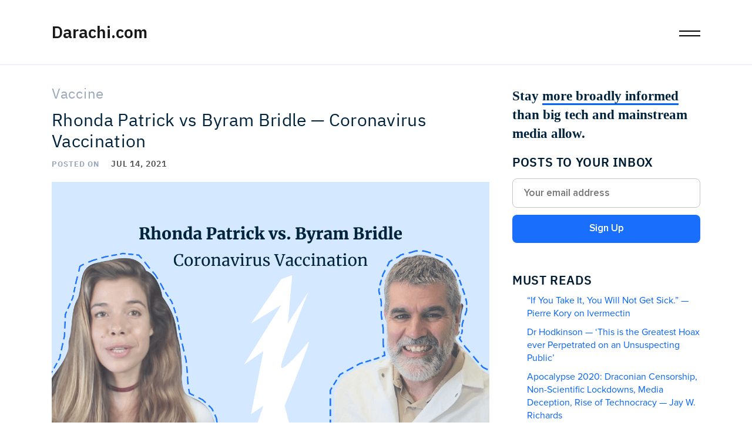

--- FILE ---
content_type: text/html; charset=utf-8
request_url: https://darachi.com/rhonda-patrick-vs-byram-bridle-coronavirus-vaccination/
body_size: 113108
content:
<!doctype html><html lang="en-US"><head><meta charset="UTF-8"><style id="litespeed-ccss">ul{box-sizing:border-box}:root{--wp--preset--font-size--normal:16px;--wp--preset--font-size--huge:42px}body{--wp--preset--color--black:#000;--wp--preset--color--cyan-bluish-gray:#abb8c3;--wp--preset--color--white:#fff;--wp--preset--color--pale-pink:#f78da7;--wp--preset--color--vivid-red:#cf2e2e;--wp--preset--color--luminous-vivid-orange:#ff6900;--wp--preset--color--luminous-vivid-amber:#fcb900;--wp--preset--color--light-green-cyan:#7bdcb5;--wp--preset--color--vivid-green-cyan:#00d084;--wp--preset--color--pale-cyan-blue:#8ed1fc;--wp--preset--color--vivid-cyan-blue:#0693e3;--wp--preset--color--vivid-purple:#9b51e0;--wp--preset--gradient--vivid-cyan-blue-to-vivid-purple:linear-gradient(135deg,rgba(6,147,227,1) 0%,#9b51e0 100%);--wp--preset--gradient--light-green-cyan-to-vivid-green-cyan:linear-gradient(135deg,#7adcb4 0%,#00d082 100%);--wp--preset--gradient--luminous-vivid-amber-to-luminous-vivid-orange:linear-gradient(135deg,rgba(252,185,0,1) 0%,rgba(255,105,0,1) 100%);--wp--preset--gradient--luminous-vivid-orange-to-vivid-red:linear-gradient(135deg,rgba(255,105,0,1) 0%,#cf2e2e 100%);--wp--preset--gradient--very-light-gray-to-cyan-bluish-gray:linear-gradient(135deg,#eee 0%,#a9b8c3 100%);--wp--preset--gradient--cool-to-warm-spectrum:linear-gradient(135deg,#4aeadc 0%,#9778d1 20%,#cf2aba 40%,#ee2c82 60%,#fb6962 80%,#fef84c 100%);--wp--preset--gradient--blush-light-purple:linear-gradient(135deg,#ffceec 0%,#9896f0 100%);--wp--preset--gradient--blush-bordeaux:linear-gradient(135deg,#fecda5 0%,#fe2d2d 50%,#6b003e 100%);--wp--preset--gradient--luminous-dusk:linear-gradient(135deg,#ffcb70 0%,#c751c0 50%,#4158d0 100%);--wp--preset--gradient--pale-ocean:linear-gradient(135deg,#fff5cb 0%,#b6e3d4 50%,#33a7b5 100%);--wp--preset--gradient--electric-grass:linear-gradient(135deg,#caf880 0%,#71ce7e 100%);--wp--preset--gradient--midnight:linear-gradient(135deg,#020381 0%,#2874fc 100%);--wp--preset--duotone--dark-grayscale:url('#wp-duotone-dark-grayscale');--wp--preset--duotone--grayscale:url('#wp-duotone-grayscale');--wp--preset--duotone--purple-yellow:url('#wp-duotone-purple-yellow');--wp--preset--duotone--blue-red:url('#wp-duotone-blue-red');--wp--preset--duotone--midnight:url('#wp-duotone-midnight');--wp--preset--duotone--magenta-yellow:url('#wp-duotone-magenta-yellow');--wp--preset--duotone--purple-green:url('#wp-duotone-purple-green');--wp--preset--duotone--blue-orange:url('#wp-duotone-blue-orange');--wp--preset--font-size--small:13px;--wp--preset--font-size--medium:20px;--wp--preset--font-size--large:36px;--wp--preset--font-size--x-large:42px}:root{--blue:#007bff;--indigo:#6610f2;--purple:#6f42c1;--pink:#e83e8c;--red:#dc3545;--orange:#fd7e14;--yellow:#ffc107;--green:#28a745;--teal:#20c997;--cyan:#17a2b8;--white:#fff;--gray:#6c757d;--gray-dark:#343a40;--primary:#00e2ed;--secondary:#6c757d;--success:#28a745;--info:#9ba9bb;--warning:#ffc107;--danger:#ff4136;--light:#f8f9fa;--dark:#343a40;--breakpoint-xs:0;--breakpoint-sm:576px;--breakpoint-md:768px;--breakpoint-lg:992px;--breakpoint-xl:1200px;--font-family-sans-serif:-apple-system,BlinkMacSystemFont,"Segoe UI",Roboto,"Helvetica Neue",Arial,"Noto Sans",sans-serif,"Apple Color Emoji","Segoe UI Emoji","Segoe UI Symbol","Noto Color Emoji";--font-family-monospace:SFMono-Regular,Menlo,Monaco,Consolas,"Liberation Mono","Courier New",monospace}*,*:before,*:after{box-sizing:border-box}html{font-family:sans-serif;line-height:1.15;-webkit-text-size-adjust:100%}article,aside,header,main,nav,section{display:block}body{margin:0;font-family:-apple-system,BlinkMacSystemFont,"Segoe UI",Roboto,"Helvetica Neue",Arial,"Noto Sans",sans-serif,"Apple Color Emoji","Segoe UI Emoji","Segoe UI Symbol","Noto Color Emoji";font-size:1rem;font-weight:400;line-height:1.5;color:#212529;text-align:left;background-color:#fff}h1,h2,h3,h6{margin-top:0;margin-bottom:.5rem}p{margin-top:0;margin-bottom:1rem}ul{margin-top:0;margin-bottom:1rem}a{color:#00e2ed;text-decoration:none;background-color:transparent}img{vertical-align:middle;border-style:none}button{border-radius:0}input,button{margin:0;font-family:inherit;font-size:inherit;line-height:inherit}button,input{overflow:visible}button{text-transform:none}button,[type=submit]{-webkit-appearance:button}button::-moz-focus-inner,[type=submit]::-moz-focus-inner{padding:0;border-style:none}::-webkit-file-upload-button{font:inherit;-webkit-appearance:button}h1,h2,h3,h6,.h3,.h5{margin-bottom:.5rem;font-weight:500;line-height:1.2}h1{font-size:2.5rem}h2{font-size:2rem}h3,.h3{font-size:1.75rem}.h5{font-size:1.25rem}h6{font-size:1rem}.container{width:100%;padding-right:15px;padding-left:15px;margin-right:auto;margin-left:auto}@media (min-width:576px){.container{max-width:540px}}@media (min-width:768px){.container{max-width:720px}}@media (min-width:992px){.container{max-width:960px}}@media (min-width:1200px){.container{max-width:1140px}}.row{display:flex;flex-wrap:wrap;margin-right:-15px;margin-left:-15px}.col-12,.col,.col-lg-4,.col-lg-8{position:relative;width:100%;padding-right:15px;padding-left:15px}.col{flex-basis:0;flex-grow:1;max-width:100%}.col-12{flex:0 0 100%;max-width:100%}@media (min-width:992px){.col-lg-4{flex:0 0 33.33333%;max-width:33.33333%}.col-lg-8{flex:0 0 66.66667%;max-width:66.66667%}}.form-control{display:block;width:100%;height:calc(1.5em + .75rem + 2px);padding:.375rem .75rem;font-size:1rem;font-weight:400;line-height:1.5;color:#495057;background-color:#fff;background-clip:padding-box;border:1px solid #ced4da;border-radius:.25rem}.form-control::-ms-expand{background-color:transparent;border:0}.form-control::-webkit-input-placeholder{color:#6c757d;opacity:1}.form-control:-ms-input-placeholder{color:#6c757d;opacity:1}.form-control::-ms-input-placeholder{color:#6c757d;opacity:1}.btn{display:inline-block;font-weight:400;color:#212529;text-align:center;vertical-align:middle;background-color:transparent;border:1px solid transparent;padding:.375rem .75rem;font-size:1rem;line-height:1.5;border-radius:.25rem}.btn-primary{color:#212529;background-color:#00e2ed;border-color:#00e2ed}.navbar{position:relative;display:flex;flex-wrap:wrap;align-items:center;justify-content:space-between;padding:.5rem 1rem}.navbar-brand{display:inline-block;padding-top:.3125rem;padding-bottom:.3125rem;margin-right:1rem;font-size:1.25rem;line-height:inherit;white-space:nowrap}@media (min-width:768px){.navbar-expand-md{flex-flow:row nowrap;justify-content:flex-start}}.navbar-light .navbar-brand{color:rgba(0,0,0,.9)}.d-flex{display:flex!important}.justify-content-between{justify-content:space-between!important}.align-items-center{align-items:center!important}.m-0{margin:0!important}.my-4{margin-top:1.5rem!important}.my-4{margin-bottom:1.5rem!important}.p-0{padding:0!important}.py-5{padding-top:3rem!important}.py-5{padding-bottom:3rem!important}body,button,input{font-size:16px;font-size:1rem;line-height:1.4;font-family:"proxima-nova",sans-serif}h1,h2,h3,h6{clear:both}h1,h2,h3,.h3,.h5,h6{font-family:"proxima-nova",sans-serif;font-weight:600}p{margin-bottom:1.5em}.font-primary{font-family:"proxima-nova",sans-serif}html{box-sizing:border-box}body{background:#fff;color:#001b33}#primary{min-height:calc(100vh - 160px)}*,*:before,*:after{box-sizing:inherit}a{text-decoration:none!important;outline:none!important}img{height:auto;max-width:100%}ul{margin:0 0 1.5em;padding-left:2em}ul{list-style:disc}.btn{font-weight:600;border-radius:0}.btn-primary{background:linear-gradient(40deg,#fe467a 4%,#ff4563 33%,#ff444a 52%,#ff4630 80%,#ff6730 98%);color:#f7f7f7;opacity:.8}input[type=text],input[type=email]{color:text-input;border:1px solid border-input;border-radius:3px;padding:3px}.navbar-light{min-height:95px;padding:0}.navbar-light .container{justify-content:space-around}.navbar .navbar-brand img{max-width:130px}.navbar .navbar-brand .description{color:#9aa8ba}.widget{margin:0 0 2.8em}.widget .widget-title{margin:0 0 1.2em}.widget ul{margin:0 0 1.5em;padding:0;list-style-type:none}.widget.widget_dryburgh_featured_posts{padding:0 15px;border:1px solid rgba(0,0,0,.1)}.widget.widget_dryburgh_featured_posts .widget-title{margin:1.2rem 0}.widget.widget_dryburgh_featured_posts ul{border-top:1px solid rgba(0,0,0,.1)}.widget.widget_dryburgh_featured_posts ul li.featured-post{margin:1.4rem 0}.widget.widget_dryburgh_featured_posts ul li.featured-post h3{font-size:1rem}.widget.widget_dryburgh_featured_posts ul li.featured-post .featured-post-date{font-size:.8rem;font-weight:600;opacity:.5}.widget.widget_dryburgh_featured_posts ul li.featured-post a{color:inherit}.widget.widget_dryburgh_featured_posts ul li.featured-post:last-of-type{border-bottom:none}.updated:not(.published){display:none}article.post .entry-title{margin:0}article.post .entry-content{margin:0}.entry-title{font-family:"proxima-nova",sans-serif}.cat-links{color:#9ba9bb;display:inline-block;margin-bottom:10px}.entry-meta .entry-date{color:#4b4b4b}.entry-content{font-size:1.3rem;overflow-wrap:break-word}@media (max-width:991.98px){.entry-meta .posted-on{display:block}}body{font-family:"IBM Plex Devanagari"!important}.container{margin:0!important;padding:0!important;margin:0 auto!important;max-width:1140px!important;padding:0 18px!important}.container .row{margin:0!important;padding:0!important}.container .row .col-12{margin:0!important;padding:0!important}.hamby_wrap{position:relative;z-index:5}.l-hamby{position:relative;width:36px;height:30px;padding:0;margin:0 auto;border:none;overflow:hidden}.l-hamby span{position:absolute;top:50%;left:50%;display:block;height:2px;width:100%;background-color:#000;position:absolute;top:50%;left:50%;-webkit-transform:translate(-50%,-50%);-ms-transform:translate(-50%,-50%);transform:translate(-50%,-50%);display:none}.l-hamby:after,.l-hamby:before{content:"";display:block;position:absolute;left:50%;width:100%;height:2px;background-color:#000;-webkit-transform:translate(-50%,0%);-ms-transform:translate(-50%,0%);transform:translate(-50%,0%)}.l-hamby:before{top:10px}.l-hamby:after{bottom:10px}#masthead{position:fixed;top:0;left:0;width:100%;padding:30px 0 28px;max-height:111px;background:#fff;z-index:9}@media only screen and (min-width:768px){#masthead{padding:40px 0 38px}}#masthead:after{content:"";position:absolute;bottom:0;left:50%;-webkit-transform:translatex(-50%);-ms-transform:translateX(-50%);transform:translateX(-50%);display:block;height:2px;width:100%;background:#f0f3fd}#masthead #main_navbar .container .navbar-light{min-height:0}#masthead #main_navbar .container .navbar-brand{position:relative;margin:0!important;padding:0!important;display:-webkit-box!important;display:-ms-flexbox!important;display:flex!important;-webkit-box-align:center;-ms-flex-align:center;align-items:center}#masthead #main_navbar .container .navbar-brand .head_image{position:absolute;top:50%;left:0;width:0;height:auto;position:absolute;top:50%;-webkit-transform:translateY(-50%);-ms-transform:translateY(-50%);transform:translateY(-50%);border-radius:50%;-webkit-box-shadow:2px 2px 10px -5px rgba(0,0,0,.2);box-shadow:2px 2px 10px -5px rgba(0,0,0,.2)}#header_menu{position:fixed;top:88px;left:0;width:100%;height:100vh;background:#fff;z-index:99;opacity:0;visibility:hidden;-webkit-transform:translateX(-200px);-ms-transform:translateX(-200px);transform:translateX(-200px)}@media only screen and (min-width:768px){#header_menu{top:111px}}#main{margin:0!important;padding:0!important}#main .container .row{display:block!important}@media only screen and (min-width:1120px){#main .container .row{display:-webkit-box!important;display:-ms-flexbox!important;display:flex!important;-webkit-box-pack:justify;-ms-flex-pack:justify;justify-content:space-between}}#main .container .row>.entry-content{max-width:none!important}@media only screen and (min-width:1120px){#main .container .row>.entry-content{-webkit-box-flex:0;-ms-flex:0 0 745px;flex:0 0 745px;width:745px;padding-right:50px!important}}@media only screen and (min-width:1140px){#main .container .row>.entry-content{padding-right:0!important}}#main .container .row>.entry-content article{margin:0!important;padding:0!important;padding-bottom:30px!important;margin-bottom:44px!important;border:none;border-bottom:1px solid #f3f3f3}#main .container .row>.entry-content article .entry-header .cat-links{margin:0!important;padding:0!important;line-height:1;margin-bottom:10px!important;color:#001c33}#main .container .row>.entry-content article .entry-header .cat-links span{font-size:18px;letter-spacing:.72px;font-weight:400;font-family:"IBM Plex Devanagari"}@media only screen and (min-width:768px){#main .container .row>.entry-content article .entry-header .cat-links span{font-size:24px}}#main .container .row>.entry-content article .entry-header .cat-links span:first-child{margin-right:20px}#main .container .row>.entry-content article .entry-header .cat-links span:last-child{color:#9aa8ba;margin-left:20px}#main .container .row>.entry-content article .entry-header .entry-title{font-family:"IBM Plex Devanagari";line-height:1;font-size:22px;letter-spacing:.32px;line-height:1.2;color:#00243d;font-weight:400}@media only screen and (min-width:768px){#main .container .row>.entry-content article .entry-header .entry-title{font-size:25px}}#main .container .row>.entry-content article .entry-header .entry-meta{margin:10px 0 20px}#main .container .row>.entry-content article .entry-header .entry-meta .d-flex{margin:0!important;padding:0!important}#main .container .row>.entry-content article .entry-header .entry-meta .d-flex div{display:-webkit-box!important;display:-ms-flexbox!important;display:flex!important}#main .container .row>.entry-content article .entry-header .entry-meta .d-flex span{font-size:12px;font-weight:500;letter-spacing:1.02px;font-family:"IBM Plex Devanagari";text-transform:uppercase}@media only screen and (min-width:768px){#main .container .row>.entry-content article .entry-header .entry-meta .d-flex span{font-size:14px}}#main .container .row>.entry-content article .entry-header .entry-meta .d-flex span.post_on{color:#9aa8ba}#main .container .row>.entry-content article .entry-header .entry-meta .d-flex span.date{color:#001c33;padding-left:20px}#main .container .row>.entry-content article .entry-content p{margin:0!important;padding:0!important;font-family:"Proxima Nova"}#main .container .row #sidebar{margin-top:60px!important}@media only screen and (min-width:1120px){#main .container .row #sidebar{-webkit-box-flex:0;-ms-flex:0 0 320px;flex:0 0 320px;width:320px;margin-top:0!important}}#main .container .row #sidebar section{margin:0!important;padding:0!important;border:none;margin-bottom:40px!important}#main .container .row #sidebar section .widget-title{margin:0!important;padding:0!important;font-size:21px;font-weight:500;font-family:"IBM Plex Devanagari";letter-spacing:.63px;color:#001c33;margin-bottom:10px!important}#main .container .row #sidebar section a{color:#4285f4}#main .container .row #sidebar section h3{margin:0!important;padding:0!important}#main .container .row #sidebar section ul{margin:0!important;padding:0!important;border:none}#main .container .row #sidebar section ul li{margin:0!important;padding:0!important}#main .container .row #sidebar section ul li a{display:block;padding-bottom:10px;line-height:1.6;font-weight:400}#main .container .row #sidebar section .featured-post-date{display:none}footer .container{border-top:1px solid #f3f3f3;padding-top:18px!important;padding-bottom:28px!important}@media only screen and (min-width:768px){footer .container{display:-webkit-box!important;display:-ms-flexbox!important;display:flex!important;-webkit-box-pack:justify;-ms-flex-pack:justify;justify-content:space-between;-webkit-box-align:center;-ms-flex-align:center;align-items:center;-webkit-box-orient:horizontal;-webkit-box-direction:reverse;-ms-flex-direction:row-reverse;flex-direction:row-reverse}}@media only screen and (min-width:1180px){footer .container{padding-left:0!important;padding-right:0!important}}.single #main{margin-top:108px!important}@media only screen and (min-width:768px){.single #main{margin-top:148px!important}}.single #main .container .row .entry-content article .entry-content{border-bottom:1px solid #eaeaea;padding-bottom:30px}#main .container .row .entry-content article .entry-content h2,#main .container .row .entry-content article .entry-content h6{margin:0!important;padding:0!important;margin:30px 0 10px!important;font-family:"IBM Plex Devanagari";font-weight:400}#main .container .row .entry-content article .entry-content h2{font-weight:500}#main .container .row .entry-content article .entry-content h6{text-transform:uppercase;font-weight:500}.single #main .container .row .entry-content article .entry-content p{font-size:18px;line-height:1.56;color:#00243d;margin-bottom:10px!important}#main .container .row .entry-content .igi_newsletter #mc_embed_signup form input{width:100%;max-width:100%;border:1px solid #eaeaea;outline:none;font-size:18px;letter-spacing:.54px;color:#747e89;padding:14px 20px 14px 28px}@media only screen and (min-width:616px){#main .container .row .entry-content .igi_newsletter #mc_embed_signup form input{width:auto}}#primary a{color:#4285f4!important}#main .container .row .entry-content .igi_newsletter #mc_embed_signup form input{min-width:374px!important;font-family:Proxima Nova;font-style:normal;font-weight:600;font-size:20px;line-height:20px;color:#00243d;border-radius:8px 0 0 8px}.menu-title{font-family:IBM Plex Devanagari;font-style:normal;font-weight:600;font-size:16px;line-height:24px;letter-spacing:.03em;text-transform:uppercase;color:#00243d}.menu-about a{font-family:IBM Plex Devanagari;font-style:normal;font-weight:600;font-size:22px;line-height:34px;letter-spacing:.03em;color:#00243d;padding:16px 0 14px;display:block;border-bottom:1px solid #c0d0f9;margin-bottom:24px}.menu-about a:after{content:"";background-image:url(/wp-content/themes/dryburgh/dist/igi_fix/img/Icon-Share.svg);background-repeat:no-repeat;background-size:90% auto;display:inline-block;vertical-align:middle;width:18px;height:18px;margin-left:15px}.donorbox{display:inline-block;font-style:normal;font-weight:500;font-size:21px;line-height:32px;align-items:center;color:#1f73fb;background:#e6efff;border-radius:8px;padding:9px 38px 9px 8px;margin-top:6px;margin-bottom:23px}.donorbox:before{content:"";background-image:url(/wp-content/themes/dryburgh/dist/igi_fix/img/donorbox-icon.svg);background-repeat:no-repeat;background-size:100% auto;display:inline-block;vertical-align:middle;width:32px;height:32px;margin-right:20px}input[type=email]{font-family:Proxima Nova;font-style:normal;font-weight:600;font-size:17px;line-height:17px;color:#8898aa;padding:16px 15px 18px}.menu-signup input[type=email]{font-family:Proxima Nova;font-style:normal;font-weight:600;font-size:17px;line-height:17px;color:#00243d;padding:16px 19px 15px;background:#fff;border:1px solid #c4c4c4;box-sizing:border-box;border-radius:8px;width:100%;max-width:330px;display:block;margin-top:14px;margin-bottom:12px}.menu-signup button.btn1{background:#1f73fb;border-radius:8px;font-family:Proxima Nova;font-style:normal;font-weight:600;font-size:17px;line-height:17px;text-align:center;color:#fff;width:100%;max-width:330px;border:none;padding-top:15px;padding-bottom:16px}.menu-connect .menu-title{margin-top:32px;margin-bottom:8px;font-weight:500}.menu-connect a,.menu-subscribe a{font-family:IBM Plex Devanagari;font-style:normal;font-weight:500;font-size:21px;line-height:32px;color:#4285f4;display:block;margin-bottom:12px;position:relative;padding-left:52px}.menu-connect a:before,.menu-subscribe a:before{font-family:"FontAwesome"!important;content:"";font-size:24px;width:30px;text-align:center;display:inline-block;margin-right:25px;color:#9aa8ba;position:absolute;left:0}a.nav-mail:before{content:"";background-image:url(/wp-content/themes/dryburgh/dist/igi_fix/img/icon-mail.svg);background-repeat:no-repeat;background-size:100% auto;height:32px}a.nav-LBRY:before{content:"";background-image:url(/wp-content/themes/dryburgh/dist/igi_fix/img/icon-library.svg);background-repeat:no-repeat;background-size:100% auto;height:32px}a.nav-Bitchute:before{content:"";background-image:url(/wp-content/themes/dryburgh/dist/igi_fix/img/icon-bit.svg);background-repeat:no-repeat;background-size:100% auto;height:32px}.menu-subscribe .menu-title{margin-top:32px;margin-bottom:14px;font-weight:500}.menu-wrapper{padding-bottom:150px}#main .container .row>.entry-content article .entry-header .entry-meta{font-size:13px;line-height:20px;align-items:center;letter-spacing:.04em;text-transform:uppercase;color:#425466;margin-top:18px}#main .container .row>.entry-content article .entry-header .entry-meta .d-flex span.post_on{color:#425466;font-weight:700;font-size:13px}#main .container .row>.entry-content article .entry-header .entry-meta .d-flex span{color:#425466;font-weight:700;font-size:13px}#main .container .row>.entry-content article .entry-header .entry-meta .d-flex span.date{padding-left:45px;color:#425466}#main .container .row>.entry-content article .entry-header .cat-links span{margin-left:0!important}section#custom_html-2 .menu-signup input[type=email],section#custom_html-2 .menu-signup button.btn1{max-width:423px}#main .container .row #sidebar section .widget-title{font-style:normal;font-weight:600;font-size:16px;line-height:24px;letter-spacing:.03em;text-transform:uppercase;color:#00243d;margin-bottom:6px!important}#main .container .row #sidebar section#custom_html-3{margin-bottom:22px!important}aside#sidebar .menu-signup button.btn1{background:#196ffb}.sidebar-top{font-family:Merriweather;font-style:normal;font-weight:900;font-size:23px;line-height:32px;color:#00243d}#main .container .row>.entry-content article .entry-header .entry-title{font-family:IBM Plex Mono;font-weight:500;color:#000}.sidebar-top span{border-bottom:3px solid #0363fb}img.minds-cut-mobile{display:none}@media (max-width:1024px){#main .container .row>.entry-content article .entry-header .entry-title{font-size:24px!important;margin-top:0!important}body.single section#custom_html-2{display:none}}@media (max-width:768px){#main .container .row>.entry-content article .entry-header .entry-meta .d-flex span.post_on{font-size:11px}#main .container .row>.entry-content article .entry-header .entry-meta{margin-top:16px}#main .container .row>.entry-content article{margin-bottom:16px!important;padding-bottom:12px!important}.sidebar-top{font-size:21px}}@media (max-width:767px){#main .container .row .entry-content .igi_newsletter #mc_embed_signup form input{min-width:100%!important;font-size:17px;line-height:17px;border-radius:8px;padding:15px 17px 16px;width:100%}.menu-wrapper{padding-bottom:100px}img.minds-cut-mobile{display:block}.minds-cut-mobile{position:absolute;width:519px;height:230px;left:21px;top:15px}}body{color:#000}.single #main .container .row .entry-content article .entry-content p{margin-bottom:13px!important}.h3.m-0.font-primary.new-branding{font-family:"IBM Plex Devanagari";font-size:24px;font-weight:600;margin-left:0}section#dryburgh_featured_posts-2 ul li a{line-height:22px!important}#main .container .row #sidebar section#custom_html-4{margin-bottom:10px!important}a.nav-minds:before{content:"";background-image:url(https://darachi.com/wp-content/themes/dryburgh/dist/igi_fix/img/icon-minds.svg);background-repeat:no-repeat;background-size:100% auto;height:32px}a.nav-Telegram:before{content:"";background-image:url(https://darachi.com/wp-content/themes/dryburgh/dist/igi_fix/img/icon-telegram.svg);background-repeat:no-repeat;background-size:100% auto;height:32px}#main .container .row #sidebar section#custom_html-4{padding-top:13px!important}#primary a{color:#0363fb!important}#main .container .row .entry-content article .entry-content h6{font-size:14px;margin-bottom:7px!important}#main .container .row .entry-content article .entry-content h2{margin-top:35px!important}@media only screen and (min-width:1025px){section#dryburgh_featured_posts-2 ul li a{margin-left:25px!important}#main .container .row>.entry-content article .entry-header .entry-title{font-size:30px}.single #main .container .row .entry-content article .entry-content p{font-size:19px;line-height:1.58;color:#000}#main .container .row>.entry-content h1{font-size:34px;margin-top:5px}#main .container .row>.entry-content h2{font-size:29px}}@media (min-width:768px) and (max-width:1024px){.container{padding:0 64px!important}}@media (max-width:1024px){section#dryburgh_featured_posts-2 ul li a{margin-bottom:5px}#main .container .row>.entry-content article{border-bottom:none}#main .container .row>.entry-content article .entry-header .entry-title{font-size:30px}#main .container .row .entry-content article .entry-content h2{font-size:28px}#main .container .row>.entry-content h1{font-size:34px;margin-top:22px}.single #main .container .row .entry-content article .entry-content p{font-size:19px;line-height:1.58;color:#000}#main .container .row .entry-content article .entry-content h6{font-size:13px;margin-bottom:3px!important}}@media (min-width:768px){.h3.m-0.font-primary.new-branding{font-size:28px}}@media (max-width:767px){.container{padding:0 24px!important}}</style><script>!function(a){"use strict";var b=function(b,c,d){function e(a){return h.body?a():void setTimeout(function(){e(a)})}function f(){i.addEventListener&&i.removeEventListener("load",f),i.media=d||"all"}var g,h=a.document,i=h.createElement("link");if(c)g=c;else{var j=(h.body||h.getElementsByTagName("head")[0]).childNodes;g=j[j.length-1]}var k=h.styleSheets;i.rel="stylesheet",i.href=b,i.media="only x",e(function(){g.parentNode.insertBefore(i,c?g:g.nextSibling)});var l=function(a){for(var b=i.href,c=k.length;c--;)if(k[c].href===b)return a();setTimeout(function(){l(a)})};return i.addEventListener&&i.addEventListener("load",f),i.onloadcssdefined=l,l(f),i};"undefined"!=typeof exports?exports.loadCSS=b:a.loadCSS=b}("undefined"!=typeof global?global:this);!function(a){if(a.loadCSS){var b=loadCSS.relpreload={};if(b.support=function(){try{return a.document.createElement("link").relList.supports("preload")}catch(b){return!1}},b.poly=function(){for(var b=a.document.getElementsByTagName("link"),c=0;c<b.length;c++){var d=b[c];"preload"===d.rel&&"style"===d.getAttribute("as")&&(a.loadCSS(d.href,d,d.getAttribute("media")),d.rel=null)}},!b.support()){b.poly();var c=a.setInterval(b.poly,300);a.addEventListener&&a.addEventListener("load",function(){b.poly(),a.clearInterval(c)}),a.attachEvent&&a.attachEvent("onload",function(){a.clearInterval(c)})}}}(this);</script> <meta name="viewport" content="width=device-width, initial-scale=1"><link rel="profile" href="https://gmpg.org/xfn/11"><meta name="msapplication-TileColor" content="#411484"><meta name="msapplication-config" content="https://darachi.com/wp-content/themes/dryburgh/images/favicons/browserconfig.xml"><meta name="theme-color" content="#411484"><meta name="robots" content="index, follow, max-image-preview:large, max-snippet:-1, max-video-preview:-1" /><title>Rhonda Patrick vs Byram Bridle — Coronavirus Vaccination</title><meta name="description" content="Rhonda Patrick addressed &quot;misinformation on COVID-19 and mRNA vaccines&quot; in her members Q&amp;A. However it appears that she lacked the required specialization." /><link rel="canonical" href="https://darachi.com/rhonda-patrick-vs-byram-bridle-coronavirus-vaccination" /><meta property="og:locale" content="en_US" /><meta property="og:type" content="article" /><meta property="og:title" content="Rhonda Patrick vs Byram Bridle — Coronavirus Vaccination" /><meta property="og:description" content="Rhonda Patrick addressed &quot;misinformation on COVID-19 and mRNA vaccines&quot; in her members Q&amp;A. However it appears that she lacked the required specialization." /><meta property="og:url" content="https://darachi.com/rhonda-patrick-vs-byram-bridle-coronavirus-vaccination" /><meta property="og:site_name" content="Darachi.com" /><meta property="article:published_time" content="2021-07-14T22:01:41+00:00" /><meta property="article:modified_time" content="2022-08-13T15:26:36+00:00" /><meta property="og:image" content="https://darachi.com/wp-content/uploads/2021/07/Rhonda-Patrick-vs-Byram-Bridle_1280_1x.png" /><meta name="author" content="dryburgh-com" /><meta name="twitter:card" content="summary_large_image" /> <script type="application/ld+json" class="yoast-schema-graph">{"@context":"https://schema.org","@graph":[{"@type":"WebPage","@id":"https://darachi.com/rhonda-patrick-vs-byram-bridle-coronavirus-vaccination","url":"https://darachi.com/rhonda-patrick-vs-byram-bridle-coronavirus-vaccination","name":"Rhonda Patrick vs Byram Bridle — Coronavirus Vaccination","isPartOf":{"@id":"https://darachi.com/#website"},"primaryImageOfPage":{"@id":"https://darachi.com/rhonda-patrick-vs-byram-bridle-coronavirus-vaccination#primaryimage"},"image":{"@id":"https://darachi.com/rhonda-patrick-vs-byram-bridle-coronavirus-vaccination#primaryimage"},"thumbnailUrl":"https://darachi.com/wp-content/uploads/2021/07/Rhonda-Patrick-vs-Byram-Bridle_1280_1x.png","datePublished":"2021-07-14T22:01:41+00:00","dateModified":"2022-08-13T15:26:36+00:00","author":{"@id":"https://darachi.com/#/schema/person/0155b438b6599207645609694590dfab"},"description":"Rhonda Patrick addressed \"misinformation on COVID-19 and mRNA vaccines\" in her members Q&A. However it appears that she lacked the required specialization.","breadcrumb":{"@id":"https://darachi.com/rhonda-patrick-vs-byram-bridle-coronavirus-vaccination#breadcrumb"},"inLanguage":"en-US","potentialAction":[{"@type":"ReadAction","target":["https://darachi.com/rhonda-patrick-vs-byram-bridle-coronavirus-vaccination"]}]},{"@type":"ImageObject","inLanguage":"en-US","@id":"https://darachi.com/rhonda-patrick-vs-byram-bridle-coronavirus-vaccination#primaryimage","url":"https://darachi.com/wp-content/uploads/2021/07/Rhonda-Patrick-vs-Byram-Bridle_1280_1x.png","contentUrl":"https://darachi.com/wp-content/uploads/2021/07/Rhonda-Patrick-vs-Byram-Bridle_1280_1x.png","width":1280,"height":720,"caption":"Rhonda Patrick vs Byram Bridle"},{"@type":"BreadcrumbList","@id":"https://darachi.com/rhonda-patrick-vs-byram-bridle-coronavirus-vaccination#breadcrumb","itemListElement":[{"@type":"ListItem","position":1,"name":"Home","item":"https://darachi.com/"},{"@type":"ListItem","position":2,"name":"Rhonda Patrick vs Byram Bridle — Coronavirus Vaccination"}]},{"@type":"WebSite","@id":"https://darachi.com/#website","url":"https://darachi.com/","name":"Darachi.com","description":"","potentialAction":[{"@type":"SearchAction","target":{"@type":"EntryPoint","urlTemplate":"https://darachi.com/?s={search_term_string}"},"query-input":"required name=search_term_string"}],"inLanguage":"en-US"},{"@type":"Person","@id":"https://darachi.com/#/schema/person/0155b438b6599207645609694590dfab","name":"dryburgh-com","image":{"@type":"ImageObject","inLanguage":"en-US","@id":"https://darachi.com/#/schema/person/image/","url":"https://secure.gravatar.com/avatar/8609606d1f4cfeab1f48e26bdc3a5af3?s=96&d=mm&r=g","contentUrl":"https://secure.gravatar.com/avatar/8609606d1f4cfeab1f48e26bdc3a5af3?s=96&d=mm&r=g","caption":"dryburgh-com"},"url":"https://darachi.com/author/dryburgh-com"}]}</script> <link rel="dns-prefetch" href="//use.typekit.net" /><link rel="dns-prefetch" href="//fonts.googleapis.com" /><link rel="dns-prefetch" href="//stackpath.bootstrapcdn.com" /><link rel="dns-prefetch" href="//s.w.org" /><link rel="alternate" type="application/rss+xml" title="Darachi.com &raquo; Feed" href="https://darachi.com/feed" /><link rel="alternate" type="application/rss+xml" title="Darachi.com &raquo; Comments Feed" href="https://darachi.com/comments/feed" /><link rel="alternate" type="application/rss+xml" title="Darachi.com &raquo; Rhonda Patrick vs Byram Bridle — Coronavirus Vaccination Comments Feed" href="https://darachi.com/rhonda-patrick-vs-byram-bridle-coronavirus-vaccination/feed" />
<script data-optimized="1" type="text/javascript">window._wpemojiSettings={"baseUrl":"https:\/\/s.w.org\/images\/core\/emoji\/14.0.0\/72x72\/","ext":".png","svgUrl":"https:\/\/s.w.org\/images\/core\/emoji\/14.0.0\/svg\/","svgExt":".svg","source":{"concatemoji":"https:\/\/darachi.com\/wp-includes\/js\/wp-emoji-release.min.js?ver=6.0.9"}};
/*! This file is auto-generated */
!function(e,a,t){var n,r,o,i=a.createElement("canvas"),p=i.getContext&&i.getContext("2d");function s(e,t){var a=String.fromCharCode,e=(p.clearRect(0,0,i.width,i.height),p.fillText(a.apply(this,e),0,0),i.toDataURL());return p.clearRect(0,0,i.width,i.height),p.fillText(a.apply(this,t),0,0),e===i.toDataURL()}function c(e){var t=a.createElement("script");t.src=e,t.defer=t.type="text/javascript",a.getElementsByTagName("head")[0].appendChild(t)}for(o=Array("flag","emoji"),t.supports={everything:!0,everythingExceptFlag:!0},r=0;r<o.length;r++)t.supports[o[r]]=function(e){if(!p||!p.fillText)return!1;switch(p.textBaseline="top",p.font="600 32px Arial",e){case"flag":return s([127987,65039,8205,9895,65039],[127987,65039,8203,9895,65039])?!1:!s([55356,56826,55356,56819],[55356,56826,8203,55356,56819])&&!s([55356,57332,56128,56423,56128,56418,56128,56421,56128,56430,56128,56423,56128,56447],[55356,57332,8203,56128,56423,8203,56128,56418,8203,56128,56421,8203,56128,56430,8203,56128,56423,8203,56128,56447]);case"emoji":return!s([129777,127995,8205,129778,127999],[129777,127995,8203,129778,127999])}return!1}(o[r]),t.supports.everything=t.supports.everything&&t.supports[o[r]],"flag"!==o[r]&&(t.supports.everythingExceptFlag=t.supports.everythingExceptFlag&&t.supports[o[r]]);t.supports.everythingExceptFlag=t.supports.everythingExceptFlag&&!t.supports.flag,t.DOMReady=!1,t.readyCallback=function(){t.DOMReady=!0},t.supports.everything||(n=function(){t.readyCallback()},a.addEventListener?(a.addEventListener("DOMContentLoaded",n,!1),e.addEventListener("load",n,!1)):(e.attachEvent("onload",n),a.attachEvent("onreadystatechange",function(){"complete"===a.readyState&&t.readyCallback()})),(e=t.source||{}).concatemoji?c(e.concatemoji):e.wpemoji&&e.twemoji&&(c(e.twemoji),c(e.wpemoji)))}(window,document,window._wpemojiSettings)</script> <style type="text/css">img.wp-smiley,img.emoji{display:inline !important;border:none !important;box-shadow:none !important;height:1em !important;width:1em !important;margin:0 .07em !important;vertical-align:-.1em !important;background:0 0 !important;padding:0 !important}</style><link data-optimized="1" data-asynced="1" as="style" onload="this.onload=null;this.rel='stylesheet'" rel="preload" id="adobe-fonts-css" href="https://darachi.com/wp-content/litespeed/css/79416e392d3518e8882127f106d45ed1.css?ver=45ed1" type="text/css" media="all" /><noscript><link data-optimized="1" rel='stylesheet'  href='https://darachi.com/wp-content/litespeed/css/79416e392d3518e8882127f106d45ed1.css?ver=45ed1' type='text/css' media='all' /></noscript><link data-optimized="1" data-asynced="1" as="style" onload="this.onload=null;this.rel='stylesheet'" rel="preload" id="google-fonts-css" href="https://darachi.com/wp-content/litespeed/css/30c39400bdee4b35b2162c8713d7b1fb.css?ver=7b1fb" type="text/css" media="all" /><noscript><link data-optimized="1" rel='stylesheet'  href='https://darachi.com/wp-content/litespeed/css/30c39400bdee4b35b2162c8713d7b1fb.css?ver=7b1fb' type='text/css' media='all' /></noscript><link data-optimized="1" data-asynced="1" as="style" onload="this.onload=null;this.rel='stylesheet'" rel="preload" id="wp-block-library-css" href="https://darachi.com/wp-content/litespeed/css/53c1885126875c8fe204ee01ca18062b.css?ver=accbe" type="text/css" media="all" /><noscript><link data-optimized="1" rel='stylesheet'  href='https://darachi.com/wp-content/litespeed/css/53c1885126875c8fe204ee01ca18062b.css?ver=accbe' type='text/css' media='all' /></noscript><style id="global-styles-inline-css" type="text/css">body{--wp--preset--color--black:#000;--wp--preset--color--cyan-bluish-gray:#abb8c3;--wp--preset--color--white:#fff;--wp--preset--color--pale-pink:#f78da7;--wp--preset--color--vivid-red:#cf2e2e;--wp--preset--color--luminous-vivid-orange:#ff6900;--wp--preset--color--luminous-vivid-amber:#fcb900;--wp--preset--color--light-green-cyan:#7bdcb5;--wp--preset--color--vivid-green-cyan:#00d084;--wp--preset--color--pale-cyan-blue:#8ed1fc;--wp--preset--color--vivid-cyan-blue:#0693e3;--wp--preset--color--vivid-purple:#9b51e0;--wp--preset--gradient--vivid-cyan-blue-to-vivid-purple:linear-gradient(135deg,rgba(6,147,227,1) 0%,#9b51e0 100%);--wp--preset--gradient--light-green-cyan-to-vivid-green-cyan:linear-gradient(135deg,#7adcb4 0%,#00d082 100%);--wp--preset--gradient--luminous-vivid-amber-to-luminous-vivid-orange:linear-gradient(135deg,rgba(252,185,0,1) 0%,rgba(255,105,0,1) 100%);--wp--preset--gradient--luminous-vivid-orange-to-vivid-red:linear-gradient(135deg,rgba(255,105,0,1) 0%,#cf2e2e 100%);--wp--preset--gradient--very-light-gray-to-cyan-bluish-gray:linear-gradient(135deg,#eee 0%,#a9b8c3 100%);--wp--preset--gradient--cool-to-warm-spectrum:linear-gradient(135deg,#4aeadc 0%,#9778d1 20%,#cf2aba 40%,#ee2c82 60%,#fb6962 80%,#fef84c 100%);--wp--preset--gradient--blush-light-purple:linear-gradient(135deg,#ffceec 0%,#9896f0 100%);--wp--preset--gradient--blush-bordeaux:linear-gradient(135deg,#fecda5 0%,#fe2d2d 50%,#6b003e 100%);--wp--preset--gradient--luminous-dusk:linear-gradient(135deg,#ffcb70 0%,#c751c0 50%,#4158d0 100%);--wp--preset--gradient--pale-ocean:linear-gradient(135deg,#fff5cb 0%,#b6e3d4 50%,#33a7b5 100%);--wp--preset--gradient--electric-grass:linear-gradient(135deg,#caf880 0%,#71ce7e 100%);--wp--preset--gradient--midnight:linear-gradient(135deg,#020381 0%,#2874fc 100%);--wp--preset--duotone--dark-grayscale:url('#wp-duotone-dark-grayscale');--wp--preset--duotone--grayscale:url('#wp-duotone-grayscale');--wp--preset--duotone--purple-yellow:url('#wp-duotone-purple-yellow');--wp--preset--duotone--blue-red:url('#wp-duotone-blue-red');--wp--preset--duotone--midnight:url('#wp-duotone-midnight');--wp--preset--duotone--magenta-yellow:url('#wp-duotone-magenta-yellow');--wp--preset--duotone--purple-green:url('#wp-duotone-purple-green');--wp--preset--duotone--blue-orange:url('#wp-duotone-blue-orange');--wp--preset--font-size--small:13px;--wp--preset--font-size--medium:20px;--wp--preset--font-size--large:36px;--wp--preset--font-size--x-large:42px}.has-black-color{color:var(--wp--preset--color--black) !important}.has-cyan-bluish-gray-color{color:var(--wp--preset--color--cyan-bluish-gray) !important}.has-white-color{color:var(--wp--preset--color--white) !important}.has-pale-pink-color{color:var(--wp--preset--color--pale-pink) !important}.has-vivid-red-color{color:var(--wp--preset--color--vivid-red) !important}.has-luminous-vivid-orange-color{color:var(--wp--preset--color--luminous-vivid-orange) !important}.has-luminous-vivid-amber-color{color:var(--wp--preset--color--luminous-vivid-amber) !important}.has-light-green-cyan-color{color:var(--wp--preset--color--light-green-cyan) !important}.has-vivid-green-cyan-color{color:var(--wp--preset--color--vivid-green-cyan) !important}.has-pale-cyan-blue-color{color:var(--wp--preset--color--pale-cyan-blue) !important}.has-vivid-cyan-blue-color{color:var(--wp--preset--color--vivid-cyan-blue) !important}.has-vivid-purple-color{color:var(--wp--preset--color--vivid-purple) !important}.has-black-background-color{background-color:var(--wp--preset--color--black) !important}.has-cyan-bluish-gray-background-color{background-color:var(--wp--preset--color--cyan-bluish-gray) !important}.has-white-background-color{background-color:var(--wp--preset--color--white) !important}.has-pale-pink-background-color{background-color:var(--wp--preset--color--pale-pink) !important}.has-vivid-red-background-color{background-color:var(--wp--preset--color--vivid-red) !important}.has-luminous-vivid-orange-background-color{background-color:var(--wp--preset--color--luminous-vivid-orange) !important}.has-luminous-vivid-amber-background-color{background-color:var(--wp--preset--color--luminous-vivid-amber) !important}.has-light-green-cyan-background-color{background-color:var(--wp--preset--color--light-green-cyan) !important}.has-vivid-green-cyan-background-color{background-color:var(--wp--preset--color--vivid-green-cyan) !important}.has-pale-cyan-blue-background-color{background-color:var(--wp--preset--color--pale-cyan-blue) !important}.has-vivid-cyan-blue-background-color{background-color:var(--wp--preset--color--vivid-cyan-blue) !important}.has-vivid-purple-background-color{background-color:var(--wp--preset--color--vivid-purple) !important}.has-black-border-color{border-color:var(--wp--preset--color--black) !important}.has-cyan-bluish-gray-border-color{border-color:var(--wp--preset--color--cyan-bluish-gray) !important}.has-white-border-color{border-color:var(--wp--preset--color--white) !important}.has-pale-pink-border-color{border-color:var(--wp--preset--color--pale-pink) !important}.has-vivid-red-border-color{border-color:var(--wp--preset--color--vivid-red) !important}.has-luminous-vivid-orange-border-color{border-color:var(--wp--preset--color--luminous-vivid-orange) !important}.has-luminous-vivid-amber-border-color{border-color:var(--wp--preset--color--luminous-vivid-amber) !important}.has-light-green-cyan-border-color{border-color:var(--wp--preset--color--light-green-cyan) !important}.has-vivid-green-cyan-border-color{border-color:var(--wp--preset--color--vivid-green-cyan) !important}.has-pale-cyan-blue-border-color{border-color:var(--wp--preset--color--pale-cyan-blue) !important}.has-vivid-cyan-blue-border-color{border-color:var(--wp--preset--color--vivid-cyan-blue) !important}.has-vivid-purple-border-color{border-color:var(--wp--preset--color--vivid-purple) !important}.has-vivid-cyan-blue-to-vivid-purple-gradient-background{background:var(--wp--preset--gradient--vivid-cyan-blue-to-vivid-purple) !important}.has-light-green-cyan-to-vivid-green-cyan-gradient-background{background:var(--wp--preset--gradient--light-green-cyan-to-vivid-green-cyan) !important}.has-luminous-vivid-amber-to-luminous-vivid-orange-gradient-background{background:var(--wp--preset--gradient--luminous-vivid-amber-to-luminous-vivid-orange) !important}.has-luminous-vivid-orange-to-vivid-red-gradient-background{background:var(--wp--preset--gradient--luminous-vivid-orange-to-vivid-red) !important}.has-very-light-gray-to-cyan-bluish-gray-gradient-background{background:var(--wp--preset--gradient--very-light-gray-to-cyan-bluish-gray) !important}.has-cool-to-warm-spectrum-gradient-background{background:var(--wp--preset--gradient--cool-to-warm-spectrum) !important}.has-blush-light-purple-gradient-background{background:var(--wp--preset--gradient--blush-light-purple) !important}.has-blush-bordeaux-gradient-background{background:var(--wp--preset--gradient--blush-bordeaux) !important}.has-luminous-dusk-gradient-background{background:var(--wp--preset--gradient--luminous-dusk) !important}.has-pale-ocean-gradient-background{background:var(--wp--preset--gradient--pale-ocean) !important}.has-electric-grass-gradient-background{background:var(--wp--preset--gradient--electric-grass) !important}.has-midnight-gradient-background{background:var(--wp--preset--gradient--midnight) !important}.has-small-font-size{font-size:var(--wp--preset--font-size--small) !important}.has-medium-font-size{font-size:var(--wp--preset--font-size--medium) !important}.has-large-font-size{font-size:var(--wp--preset--font-size--large) !important}.has-x-large-font-size{font-size:var(--wp--preset--font-size--x-large) !important}</style><link data-optimized="1" data-asynced="1" as="style" onload="this.onload=null;this.rel='stylesheet'" rel="preload" id="ctf_styles-css" href="https://darachi.com/wp-content/litespeed/css/7513e1acf80f6eb137259ff115c2cdf6.css?ver=ab4bc" type="text/css" media="all" /><noscript><link data-optimized="1" rel='stylesheet'  href='https://darachi.com/wp-content/litespeed/css/7513e1acf80f6eb137259ff115c2cdf6.css?ver=ab4bc' type='text/css' media='all' /></noscript><link data-optimized="1" data-asynced="1" as="style" onload="this.onload=null;this.rel='stylesheet'" rel="preload" id="collapscore-css-css" href="https://darachi.com/wp-content/litespeed/css/4b28ae47b43f2998e998eb93124ee9fc.css?ver=f4fbd" type="text/css" media="all" /><noscript><link data-optimized="1" rel='stylesheet'  href='https://darachi.com/wp-content/litespeed/css/4b28ae47b43f2998e998eb93124ee9fc.css?ver=f4fbd' type='text/css' media='all' /></noscript><link data-optimized="1" data-asynced="1" as="style" onload="this.onload=null;this.rel='stylesheet'" rel="preload" id="collapseomatic-css-css" href="https://darachi.com/wp-content/litespeed/css/6b8b79757bdcb3626ea6532646219b04.css?ver=ed2ec" type="text/css" media="all" /><noscript><link data-optimized="1" rel='stylesheet'  href='https://darachi.com/wp-content/litespeed/css/6b8b79757bdcb3626ea6532646219b04.css?ver=ed2ec' type='text/css' media='all' /></noscript><link data-optimized="1" data-asynced="1" as="style" onload="this.onload=null;this.rel='stylesheet'" rel="preload" id="dryburgh-styles-css" href="https://darachi.com/wp-content/litespeed/css/853f6ba9c0b7127d2a87bbd163bb06d3.css?ver=2ea3e" type="text/css" media="all" /><noscript><link data-optimized="1" rel='stylesheet'  href='https://darachi.com/wp-content/litespeed/css/853f6ba9c0b7127d2a87bbd163bb06d3.css?ver=2ea3e' type='text/css' media='all' /></noscript><link data-optimized="1" data-asynced="1" as="style" onload="this.onload=null;this.rel='stylesheet'" rel="preload" id="font-awesome-css" href="https://darachi.com/wp-content/litespeed/css/61d654f946b4f62ddc5853dcc45ccc88.css?ver=ccc88" type="text/css" media="all" /><noscript><link data-optimized="1" rel='stylesheet'  href='https://darachi.com/wp-content/litespeed/css/61d654f946b4f62ddc5853dcc45ccc88.css?ver=ccc88' type='text/css' media='all' /></noscript><link data-optimized="1" data-asynced="1" as="style" onload="this.onload=null;this.rel='stylesheet'" rel="preload" id="igi-fix-css" href="https://darachi.com/wp-content/litespeed/css/be10877c58a95a589a9670dcbf04d213.css?ver=7c27c" type="text/css" media="all" /><noscript><link data-optimized="1" rel='stylesheet'  href='https://darachi.com/wp-content/litespeed/css/be10877c58a95a589a9670dcbf04d213.css?ver=7c27c' type='text/css' media='all' /></noscript><link data-optimized="1" data-asynced="1" as="style" onload="this.onload=null;this.rel='stylesheet'" rel="preload" id="custom-css-css" href="https://darachi.com/wp-content/litespeed/css/7d1fb6ac6df44f03d647f0e0109c2f25.css?ver=aa9b7" type="text/css" media="all" /><noscript><link data-optimized="1" rel='stylesheet'  href='https://darachi.com/wp-content/litespeed/css/7d1fb6ac6df44f03d647f0e0109c2f25.css?ver=aa9b7' type='text/css' media='all' /></noscript> <script type="text/javascript" src="https://darachi.com/wp-includes/js/jquery/jquery.min.js?ver=3.6.0" id="jquery-core-js"></script> <script data-optimized="1" type="text/javascript" src="https://darachi.com/wp-content/litespeed/js/f2d8c4fe4fe16ff226ec8755589adea3.js?ver=bf653" id="jquery-migrate-js"></script> <script data-optimized="1" type="text/javascript" src="https://darachi.com/wp-content/litespeed/js/f8f81ca2d1c68c049f75d94f3f19305b.js?ver=1f23f" id="igi-js-js"></script> <link rel="https://api.w.org/" href="https://darachi.com/wp-json/" /><link rel="alternate" type="application/json" href="https://darachi.com/wp-json/wp/v2/posts/4016" /><link rel="EditURI" type="application/rsd+xml" title="RSD" href="https://darachi.com/xmlrpc.php?rsd" /><link rel="wlwmanifest" type="application/wlwmanifest+xml" href="https://darachi.com/wp-includes/wlwmanifest.xml" /><meta name="generator" content="WordPress 6.0.9" /><link rel="shortlink" href="https://darachi.com/?p=4016" /><link rel="pingback" href="https://darachi.com/xmlrpc.php"><link rel="icon" href="https://darachi.com/wp-content/uploads/2022/06/cropped-question-mark-home-150x150.png" sizes="32x32" /><link rel="icon" href="https://darachi.com/wp-content/uploads/2022/06/cropped-question-mark-home-300x300.png" sizes="192x192" /><link rel="apple-touch-icon" href="https://darachi.com/wp-content/uploads/2022/06/cropped-question-mark-home-300x300.png" /><meta name="msapplication-TileImage" content="https://darachi.com/wp-content/uploads/2022/06/cropped-question-mark-home-300x300.png" /><style type="text/css" id="wp-custom-css">body{color:#000}ul.footer-social li:not(.minds) a svg path{fill:#9aa8ba}ul.footer-social li a:hover svg path{fill:#0363fb}ul.footer-social svg{width:28px;height:28px}.single #main .container .row .entry-content article .entry-content p{margin-bottom:13px !important}.h3.m-0.font-primary.new-branding{font-family:"IBM Plex Devanagari";font-size:24px;font-weight:600;margin-left:0;-webkit-transition:all .4s;-o-transition:all .4s;transition:all .4s}section#dryburgh_featured_posts-2 ul li a{line-height:22px !important}#main .container .row #sidebar section#custom_html-4{margin-bottom:10px !important}ul.footer-social li{display:inline-block;padding-left:12px}ul.footer-social{list-style:none;display:-webkit-box!important;display:-ms-flexbox!important;display:flex!important;-webkit-box-align:center;-ms-flex-align:center;align-items:center;margin:0 !important}li.telegram a:before{background-image:url(https://darachi.com/wp-content/themes/dryburgh/dist/igi_fix/img/icon-telegram.svg)}a.nav-minds:before{content:"";background-image:url(https://darachi.com/wp-content/themes/dryburgh/dist/igi_fix/img/icon-minds.svg);background-repeat:no-repeat;background-size:100% auto;height:32px}a.nav-parlerr:before{content:"";background-image:url(https://darachi.com/wp-content/themes/dryburgh/dist/igi_fix/img/icon-parlerr.svg);background-repeat:no-repeat;background-size:100% auto;height:32px}li.parler a:before{background-image:url(https://darachi.com/wp-content/themes/dryburgh/dist/igi_fix/img/icon-parler.svg)}a.nav-Parler:before{content:"";background-image:url(https://darachi.com/wp-content/themes/dryburgh/dist/igi_fix/img/icon-parler.svg);background-repeat:no-repeat;background-size:100% auto;height:32px}a.nav-Telegram:before{content:"";background-image:url(https://darachi.com/wp-content/themes/dryburgh/dist/igi_fix/img/icon-telegram.svg);background-repeat:no-repeat;background-size:100% auto;height:32px}li.MeWe a:before{background-image:url(https://darachi.com/wp-content/themes/dryburgh/dist/igi_fix/img/icon-mewe.svg)}li.Bitchute a:before{background-image:url(https://darachi.com/wp-content/themes/dryburgh/dist/igi_fix/img/icon-bit.svg)}li.lbry a:before{background-image:url(https://darachi.com/wp-content/themes/dryburgh/dist/igi_fix/img/icon-library.svg)}li.twittr a:before{background-image:url(https://darachi.com/wp-content/themes/dryburgh/dist/igi_fix/img/icon-twitter.svg)}li.rss a:before{background-image:url(https://darachi.com/wp-content/themes/dryburgh/dist/igi_fix/img/icon-rss.svg)}#main .container .row #sidebar section#text-8{margin-bottom:0 !important}#main .container .row #sidebar section#custom_html-4{padding-top:13px !important}li.featured-post a:hover{text-decoration:underline !important}input#awf_field-109663859{max-width:100%;border:1px solid #eaeaea;outline:none;font-size:18px;letter-spacing:.54px;color:#747e89;padding:14px 20px 14px 28px}.af-element.buttonContainer input{outline:none;border:none;background:#4285f4;color:#fff;font-size:18px;letter-spacing:.54px;padding:15px 24px;width:auto;text-align:center;margin-top:20px;max-width:267px}.af-element{display:inline-block;margin-right:-5px}blockquote.blockquote{padding:48px 81px}.quote-wrapper{border-left:3px solid #1f73fb;padding-left:35px}.quote-date{font-weight:500;font-size:13px;line-height:21px;letter-spacing:.04em;text-transform:uppercase;color:#1f73fb;margin-bottom:12px}.quote-content p,.quote-content{font-size:25px !important;line-height:31px !important;color:#00243d !important;font-style:normal;font-weight:400}.quote-content{margin-bottom:12px}p.author-name{font-weight:600 !important;font-size:15px !important;line-height:28px !important;letter-spacing:.05em !important;text-transform:uppercase;color:#425466 !important}.single #main .container .row .entry-content article .entry-content p.author-name{margin-bottom:0 !important}p.author-position{font-size:13px !important;line-height:21px !important;color:#425466 !important}blockquote.blockquote,blockquote.blockquote p{font-family:"IBM Plex Devanagari"!important}.quote-content span{margin-left:-10px}#main .container .row>.entry-content article .entry-content .read_more{text-transform:uppercase}#primary a{color:#0363fb !important}#primary a:hover{color:#0363fb !important}#main .container .row>.entry-content a:hover{text-decoration:underline !important}#primary a.underlined-link{color:#00243d !important;border-bottom:1px solid #0363fb;display:inline-block;line-height:1.5}#primary a.underlined-link:hover{border-bottom:none}#main .container .row>.entry-content article .entry-content .read_more:hover:after,ul.pagination li.older a:hover:after,ul.pagination li.newer a:hover:before{background-image:url(https://darachi.com/wp-content/themes/dryburgh/dist/igi_fix/img/Icon-Arrow-hover.svg)}#main .container .row .entry-content article .entry-content h6{font-size:14px;margin-bottom:7px !important}#main .container .row #sidebar section ul.archive_list li ul li ul li a{margin-bottom:10px !important}footer .container p a{font-weight:400}.site-footer a:hover{color:#0363fb !important}.navbar-light .navbar-nav .nav-link:hover,.navbar-light .navbar-nav .nav-link:focus{color:#00e2ed !important}footer .container ul.social li.blog a:hover:before,footer .container ul.social li.facebook a:hover:before,footer .container ul.social li.linkedin a:hover:before,footer .container ul.social li.podcast a:hover:before,footer .container ul.social li.twitt a:hover:before,footer .container ul.social li.youtube a:hover:before{color:#00e2ed}.page-id-1865 section#text-8{display:none}#main .container .row .entry-content article .entry-content h2{margin-top:35px !important}body.archive.tag main#main,body.archive.category main#main,.error404 main#main{margin-top:148px !important}#main .container .row .entry-content article .entry-content ol li,#main .container .row .entry-content article .entry-content ul li{margin-bottom:15px !important;padding-left:10px !important}#main .container .row .entry-content article .entry-content ol li:first-child,#main .container .row .entry-content article .entry-content ul li:first-child{margin-top:17px !important}.popup-wrapper{overflow:hidden;display:none}div#popup-content{background-color:#fff}.show-overly{display:block;position:fixed;left:0;top:0;right:0;height:100%;width:100%;z-index:999;background-color:rgba(0,0,0,.85)}.popup-wrapper.show-popup{display:block;position:fixed;max-width:1100px;z-index:9999;max-height:525px;background-color:#fff;-moz-border-radius:5px;-webkit-border-radius:5px;border-radius:5px;top:50%;left:50%;transform:translate(-50%,-50%);overflow:visible;border-bottom-left-radius:0}.popup-main{overflow-y:scroll !important;max-height:525px;margin-bottom:-1px}div#popup-content table th,div#popup-content table td{border:1px solid #d3d3d3;width:auto;padding:10px;vertical-align:middle}table.covid-table thead{background-color:#f3f3f3}table.covid-table *{font-size:15px}div#popup-content table th{text-align:center}ul.table-footnotes p{font-size:16px !important}.popupCloseButton{background-color:#fff;border:2px solid #999;border-radius:50px;cursor:pointer;display:inline-block;font-weight:700;font-size:21px;line-height:22px;width:25px;height:25px;text-align:center}.popupCloseButton:hover{color:#0363fb}div#popup-verlay:hover{cursor:pointer}p.table-title span{font-weight:700}#main .container .row>.entry-content article .entry-content p.table-title{background:#f6f6f6;padding:15px 10px !important;margin-bottom:0 !important;font-size:18px}#main .container .row>.entry-content article .entry-content p.link-wrapper{background-color:#efefef;padding:15px 10px !important}a.show-popup:before{font-family:FontAwesome;content:"\f08e";color:#666;margin-right:7px;font-size:16px}.table{padding:15px}.popupCloseButton-wrapper{background-color:#fff;text-align:right;padding:5px 15px;border-bottom-left-radius:5px;border-bottom-right-radius:5px}.table-caption span{font-weight:700;margin-right:10px}.join-subs{color:silver;margin-top:60px;font-size:24px;font-family:"proxima-nova",sans-serif}p.link-wrapper a:hover{cursor:pointer}p.table-title strong{margin-right:4px}@media only screen and (min-width:1025px){li.rss a:hover:before{background-image:url(https://darachi.com/wp-content/themes/dryburgh/dist/igi_fix/img/icon-rss-hover.svg)}li.twittr a:hover:before{background-image:url(https://darachi.com/wp-content/themes/dryburgh/dist/igi_fix/img/icon-twitter-hover.svg)}li.lbry a:hover:before{background-image:url(https://darachi.com/wp-content/themes/dryburgh/dist/igi_fix/img/icon-library-hover.svg)}li.Bitchute a:hover:before{background-image:url(https://darachi.com/wp-content/themes/dryburgh/dist/igi_fix/img/icon-bit-hover.svg)}li.MeWe a:hover:before{content:"";background-image:url(https://darachi.com/wp-content/themes/dryburgh/dist/igi_fix/img/icon-mewe-hover.svg)}li.telegram a:hover:before{background-image:url(https://darachi.com/wp-content/themes/dryburgh/dist/igi_fix/img/icon-telegram-hover.svg)}li.parler a:hover:before{background-image:url(https://darachi.com/wp-content/themes/dryburgh/dist/igi_fix/img/icon-parler-hover.svg)}section#dryburgh_featured_posts-2 ul li a{margin-left:25px !important}img.size-full.wp-image-1122.alignright{float:right;margin-left:20px;margin-bottom:20px}#main .container .row>.entry-content article .entry-header .entry-title{font-size:30px}.home #main .container .row>.entry-content article .entry-header .entry-title{font-size:26px}.single #main .container .row .entry-content article .entry-content p{font-size:19px;line-height:1.58;color:#000}.home #main .container .row>.entry-content article .entry-header .cat-links span{font-size:22px}#main .container .row>.entry-content h1{font-size:34px;margin-top:5px}#main .container .row>.entry-content h2{font-size:29px}#main .container .row .entry-content article .entry-content h3{font-size:23px;font-weight:500}#main .container .row>.entry-content article .entry-content .read_more{margin-left:420px;margin-top:27px;font-size:19px}.home #main .container .row>.entry-content article{padding-bottom:28px !important}.collapseomatic{font-size:17px !important}footer .container p{font-size:14px}#main .container .row>.entry-content article .entry-content p.link-wrapper,#main .container .row>.entry-content article .entry-content p.table-title{padding-top:17px !important;font-size:17px}#main .container .row>.entry-content article .entry-content p.link-wrapper{font-size:18px}}@media(min-width:768px) and (max-width:1024px){ul.footer-social{padding-left:0;margin-bottom:12px !important}blockquote.blockquote{padding:48px 32px}.container{padding:0 64px!important}#main .container .row>.entry-content article .entry-content .read_more{margin-top:27px;font-size:19px;text-align:right;padding-right:55px;width:100%}}@media(max-width:1024px){ul.footer-social{padding-left:0;margin-bottom:16px !important}ul.footer-social li{padding-left:0;padding-right:8px}ul.footer-social li a:before{content:"";height:32px;width:32px}section#dryburgh_featured_posts-2 ul li a{margin-bottom:5px}.view_all_posts{display:none}#main .container .row .entry-content article footer{margin-bottom:0 !important}#main .container .row>.entry-content article{border-bottom:none}#main .container .row>.entry-content article .entry-header .entry-title{font-size:30px}.home #main .container .row>.entry-content article .entry-header .entry-title{font-size:26px}.quote-content p,.quote-content{font-size:23px !important;line-height:24.65px !important}p.author-position br{display:none}#main .container .row>.entry-content article .entry-content .read_more{margin-top:26px;font-size:18px;text-align:right;padding-right:55px;width:100%}#main .container .row .entry-content article .entry-content h2{font-size:28px}#main .container .row>.entry-content h1{font-size:34px;margin-top:22px}.single #main .container .row .entry-content article .entry-content p{font-size:19px;line-height:1.58;color:#000}.quote-date{font-size:12px}p.author-name{font-size:14px !important}p.author-position{font-size:12px !important}#main .container .row .entry-content article .entry-content h6{font-size:13px;margin-bottom:3px !important}#main .container .row .entry-content article .entry-content h3{font-weight:500;font-size:24px}.popup-wrapper.show-popup{max-width:90% !important}.popup-main table{margin-right:15px}p.link-wrapper,p.table-title{font-size:17px !important}.table-caption p{font-size:17px !important}.join-subs{font-size:18px;color:silver}h6.news_sub_title{display:none}.join-subs.subs-mobile{margin-top:12px !important;margin-bottom:45px}h6.news_sub_title.subtitle-mobile{display:block;margin-top:25px;margin-bottom:30px !important}#main .container .row .entry-content .igi_newsletter .news_title{font-weight:600}}@media(min-width:768px){.h3.m-0.font-primary.new-branding{font-size:28px}#masthead.small #main_navbar .container .navbar-brand .h3.m-0.font-primary.new-branding{font-size:28px;margin-left:80px!important}body.activ #masthead #main_navbar .container .navbar-brand .h3.m-0.font-primary.new-branding{font-size:28px;margin-left:80px!important}}@media(max-width:767px){.af-element{display:block;margin-right:0}.af-element.buttonContainer input,input#awf_field-109663859{width:100%;max-width:100%}blockquote.blockquote{padding:48px 24px}.container{padding:0 24px!important}#masthead.small #main_navbar .container .navbar-brand .h3.m-0.font-primary.new-branding{font-size:22px;margin-left:55px!important}body.activ #masthead #main_navbar .container .navbar-brand .h3.m-0.font-primary.new-branding{font-size:22px;margin-left:55px!important}}</style><style>.page-template-default #main{margin-top:148px !important}</style><link rel="preconnect" href="https://fonts.gstatic.com"><link data-optimized="1" data-asynced="1" as="style" onload="this.onload=null;this.rel='stylesheet'" href="https://darachi.com/wp-content/litespeed/css/7c8d49899e8d3c2f0bdf3bac71e8d010.css?ver=8d010" rel="preload"><noscript><link data-optimized="1" href="https://darachi.com/wp-content/litespeed/css/7c8d49899e8d3c2f0bdf3bac71e8d010.css?ver=8d010" rel="stylesheet"></noscript></head><body class="post-template-default single single-post postid-4016 single-format-standard"><div id="page" class="site"><header id="masthead" class="site-header"><div id="main_navbar"><div class="container"><nav class="navbar navbar-light navbar-expand-md justify-content-between">
<a class="navbar-brand" href="https://darachi.com">
<img data-lazyloaded="1" src="[data-uri]" class="head_image" data-src="https://darachi.com/wp-content/uploads/2022/06/question-mark-home.png" alt><noscript><img class="head_image" src="https://darachi.com/wp-content/uploads/2022/06/question-mark-home.png" alt=""></noscript><div class="h3 m-0 font-primary new-branding">Darachi.com</div><p class="description p-o m-0"></p> </a><div class="hamby_wrap"><div class="l-hamby"><span></span></div></div><div id="header_menu"><div class="container"><div class="menu-wrapper"><div class="menu-about">
<a title="About" href="https://darachi.com/about/">About</a></div><div class="menu-support"><div class="menu-title">Please Support</div>
<a class="donation-button" href="https://darachi.com/donate/"><div class="donorbox">Donorbox</div></a></div><div class="menu-signup"><div class="menu-title">Posts to your inbox</div><form action="https://www.aweber.com/scripts/addlead.pl" method="post">
<input type="hidden" name="listname" value="awlist5858134">
<input type="hidden" name="meta_tags" value="blog_post_signup">
<input required type="email" placeholder="Your email address" name="email">
<button class="btn1" style="transition:0.5s all" type="submit">Sign Up</button></form></div><div class="menu-connect"><div class="menu-title">CONNECT</div>
<a title="Telegram" href="https://t.me/dryburgh" class="nav-Telegram">Telegram Channel</a>
<a title="Minds" href="https://www.minds.com/dryburgh" class="nav-minds">Minds</a>
<a title="E-Mail" href="/cdn-cgi/l/email-protection#0f6b7d766d7a7d68676b607b6c60624f7f6221626a" class="nav-mail">ProtonMail</a></div><div class="menu-subscribe"><div class="menu-title">Subscribe</div>
<a title="LBRY" href="https://lbry.tv/@Dryburgh:7" class="nav-LBRY">LBRY</a>
<a title="Bitchute" href="https://www.bitchute.com/channel/dryburgh" class="nav-Bitchute">Bitchute</a>
<a title="QHW&A Podcast" href="https://podcast.hyperwellbeing.com/" class="nav-Podcast">QHW&A Podcast</a>
<a title="RSS" href="https://darachi.com/feed/" class="nav-RSS">RSS</a></div></div></div></div></nav></div></div></header><div id="content" class="site-content"><div id="primary" class="content-area"><main id="main" class="site-main py-5"><div class="container"><div class="row"><div class="entry-content col-12 col-lg-8"><article id="post-4016" class="post-4016 post type-post status-publish format-standard hentry category-vaccine"><header class="entry-header">
<span class="cat-links post-type h5"><span>Vaccine</span></span><h1 class="entry-title h3">Rhonda Patrick vs Byram Bridle — Coronavirus Vaccination</h1><div class="entry-meta"><div class="d-flex align-items-center my-4"><div>
<span class="post_on">Posted on</span>
<span class="date">
<span class="posted-on"><time class="entry-date published" datetime="2021-07-14T22:01:41+00:00">Jul 14, 2021</time><time class="updated" datetime="2022-08-13T15:26:36+00:00">August 13, 2022</time></span>
</span></div></div></div></header><div class="entry-content"><p><img data-lazyloaded="1" src="[data-uri]" class="alignnone size-full wp-image-4019" data-src="https://darachi.com/wp-content/uploads/2021/07/Rhonda-Patrick-vs-Byram-Bridle_1280_1x.png" alt="Rhonda Patrick vs Byram Bridle" width="1280" height="720" data-srcset="https://darachi.com/wp-content/uploads/2021/07/Rhonda-Patrick-vs-Byram-Bridle_1280_1x.png 1280w, https://darachi.com/wp-content/uploads/2021/07/Rhonda-Patrick-vs-Byram-Bridle_1280_1x-300x169.png 300w, https://darachi.com/wp-content/uploads/2021/07/Rhonda-Patrick-vs-Byram-Bridle_1280_1x-1024x576.png 1024w, https://darachi.com/wp-content/uploads/2021/07/Rhonda-Patrick-vs-Byram-Bridle_1280_1x-768x432.png 768w" data-sizes="(max-width: 1280px) 100vw, 1280px" /><noscript><img class="alignnone size-full wp-image-4019" src="https://darachi.com/wp-content/uploads/2021/07/Rhonda-Patrick-vs-Byram-Bridle_1280_1x.png" alt="Rhonda Patrick vs Byram Bridle" width="1280" height="720" srcset="https://darachi.com/wp-content/uploads/2021/07/Rhonda-Patrick-vs-Byram-Bridle_1280_1x.png 1280w, https://darachi.com/wp-content/uploads/2021/07/Rhonda-Patrick-vs-Byram-Bridle_1280_1x-300x169.png 300w, https://darachi.com/wp-content/uploads/2021/07/Rhonda-Patrick-vs-Byram-Bridle_1280_1x-1024x576.png 1024w, https://darachi.com/wp-content/uploads/2021/07/Rhonda-Patrick-vs-Byram-Bridle_1280_1x-768x432.png 768w" sizes="(max-width: 1280px) 100vw, 1280px" /></noscript></p><h2>Background</h2><p>Last Saturday, Rhonda Patrick held her monthly members-only Q&amp;A. The email invitation said that &#8220;misinformation on COVID-19 and mRNA vaccines&#8221; would be the prioritized theme, and that she&#8217;d specifically seek to address the following three questions:</p><ol><li>&#8220;Ivermectin has been getting more press lately and seems like a hugely compelling Covid prophylaxis and treatment. Can you comment on this at all?</li><li>Can you address why people are saying the spike protein from mRNA vaccines are cytotoxic?</li><li>Does the spike protein made by the mRNA in the covid vaccine stay in the shoulder (or the deltoid)?”</li></ol><p>I appreciate Rhonda and what she&#8217;s contributed to public awareness over many years around aging and nutrition. A favorite of mine was her coverage of &#8220;triage theory&#8221; with her former professor, the brilliant biochemist Dr. Bruce Ames.</p><p>I attended the members Q&amp;A. It sounded like she lacked a more full complete and accurate picture, simply owing to lack of specialization. To seek further education I pinged viral immunologist Bryam Bridle. I relayed main points of the Q&amp;A. He kindly responded in detail.</p><p>He finished with:</p><blockquote><p>&#8220;Feel free to invite Rhonda to an open scientific discussion on the topic of the safety of COVID-19 vaccines. I would be happy to do this with a mutually agreed upon moderator on any forum that would be widely accessible to the public. If she is so certain she is right and I am wrong, this would be an ideal opportunity to quench my &#8216;misinformation&#8217;. I recommend forwarding this to her directly.</p><p>I have summarized all my current thinking about the vaccines in the attached guide that I wrote. I will work on turning it into a formal scientific paper.&#8221;</p></blockquote><p>I&#8217;ll forward this post to Rhonda and report back on this blog if she&#8217;d like to take up Bryam&#8217;s offer. It&#8217;s all in positive spirit, healthy scientific discussion and debate.</p><p>Bryam said in his response &#8220;I have summarized all my current thinking about the vaccines in the attached guide that I wrote. I will work on turning it into a formal scientific paper.&#8221;, <a href="https://darachi.com/wp-content/uploads/2021/07/2021-06-15-Byram-Bridle-Children-and-COVID-19-Vaccines-full-guide_-FINAL.pdf" target="_blank" rel="noopener">download here</a>.</p><p>I&#8217;ve witnessed respected world-renowned scientists and physicians making mis-statements with regards to coronavirus, owing to their lack of specialization. If Rhonda is wrong, I applaud her for her courage in stepping forward with her thoughts.</p><div class="email-signup-wrapper"><div class="signup-title"><span>
<svg width="36" height="36" viewBox="0 0 36 36" fill="none" xmlns="http://www.w3.org/2000/svg">
<path d="M1.05469 36H34.9453C35.5278 36 36 35.5278 36 34.9453V13.7812C36 13.4408 35.8333 13.1267 35.5737 12.9342L29.6016 8.5043V5.34375C29.6016 4.76128 29.1293 4.28906 28.5469 4.28906H23.9812L18.6395 0.216C18.2618 -0.072 17.7382 -0.072 17.3605 0.216L12.0188 4.28906H7.45312C6.87066 4.28906 6.39844 4.76128 6.39844 5.34375V8.5043L0.426375 12.9342C0.159961 13.1313 0 13.4494 0 13.7812V34.9453C0 35.5278 0.472219 36 1.05469 36ZM29.6016 11.1307L33.1787 13.7841C32.3252 14.4213 31.0568 15.3683 29.6016 16.455V11.1307ZM18 2.38099L20.5024 4.28906H15.4976L18 2.38099ZM8.50781 6.39844H27.4922V18.03C23.793 20.7922 19.6485 23.8876 18 25.1202C16.3515 23.8876 12.207 20.7923 8.50781 18.03V6.39844ZM6.39844 11.1307V16.455C4.94318 15.3683 3.67481 14.4213 2.82129 13.784L6.39844 11.1307ZM2.10938 15.8849C6.17379 18.9196 16.2555 26.4475 17.3672 27.2812C17.7422 27.5625 18.2578 27.5625 18.6328 27.2812C19.7445 26.4475 29.8262 18.9196 33.8906 15.8849V33.8906H2.10938V15.8849Z" fill="#00314E" />
<path d="M11.0389 26.1212L6.11725 29.8124C5.65129 30.162 5.55679 30.823 5.90632 31.289C6.25408 31.7526 6.91467 31.8511 7.38288 31.4999L12.3045 27.8087C12.7705 27.4591 12.865 26.7981 12.5155 26.3321C12.166 25.8661 11.5049 25.7716 11.0389 26.1212Z" fill="#00314E" />
<path d="M29.8829 29.8124L24.9612 26.1212C24.4954 25.7716 23.8341 25.8661 23.4847 26.3321C23.1352 26.7981 23.2297 27.4591 23.6956 27.8087L28.6173 31.4999C29.0811 31.8478 29.7428 31.7571 30.0938 31.289C30.4434 30.823 30.3489 30.162 29.8829 29.8124Z" fill="#00314E" />
<path d="M13.7812 12.7266H22.2188C22.8012 12.7266 23.2734 12.2543 23.2734 11.6719C23.2734 11.0894 22.8012 10.6172 22.2188 10.6172H13.7812C13.1988 10.6172 12.7266 11.0894 12.7266 11.6719C12.7266 12.2543 13.1988 12.7266 13.7812 12.7266Z" fill="#00314E" />
<path d="M23.2734 15.8906C23.2734 15.3082 22.8012 14.8359 22.2188 14.8359H13.7812C13.1988 14.8359 12.7266 15.3082 12.7266 15.8906C12.7266 16.4731 13.1988 16.9453 13.7812 16.9453H22.2188C22.8012 16.9453 23.2734 16.4731 23.2734 15.8906Z" fill="#00314E" />
</svg>
</span> <b>Blog to Email</b>Join 7689 other subscribers</div><div id="signup-form"><form action="https://www.aweber.com/scripts/addlead.pl" method="post">
<input type="hidden" name="listname" value="awlist5858134">
<input type="hidden" name="meta_tags" value="blog_post_signup_top">
<input class="signup-email-input" required type="email" placeholder="Your email address" name="email">
<button class="btn1" style="transition:0.5s all" type="submit">Sign Up</button></form></div><div class="signup-foote"> Information without censorship. One email, most days. No Spam.</div></div><h2 style="text-align: left;">Dr Rhonda Patrick</h2><h6 style="text-align: left;">BIOGRAPHY</h6><p>Dr. Rhonda Patrick has a Ph.D. in biomedical science from the University of Tennessee Health Science Center, Memphis TN and St. Jude Children’s Research Hospital, Memphis TN. She also has a Bachelor’s of Science degree in biochemistry/chemistry from the University of California, San Diego. She has done extensive research on aging, cancer, and nutrition.</p><h2 style="text-align: left;">Dr Byram Bridle</h2><h6 style="text-align: left;">BIOGRAPHY</h6><p>Dr. Byram Bridle is a viral immunologist who is passionate about improving life through two avenues of research. One arm of his research program is dedicated to designing and optimizing novel biotherapies for the treatment of cancers. The goal of his research team is to harness the natural power of a patient&#8217;s immune system to eliminate their own cancer cells. This represents the ultimate personalized therapy and holds the potential to treat cancers more effectively, safely, and at lower cost than current options. The second arm of his research program focuses on studying host responses to viruses and other inflammatory stimuli. This has implications for the treatment of infectious diseases and inflammation-mediated disorders. These two programs have been unified in a unique way. The Bridle lab is harnessing their expertise in making potent cancer vaccines and combining this with their interest in anti-viral immunity to develop vaccines to protect against infectious diseases such as those caused by highly pathogenic coronaviruses. Mentoring the next generation of Canadian scientists is a responsibility that Dr. Bridle takes very seriously.</p><h2>Email Exchange with Dr Bryam Bridle</h2><p>I said, <em>&#8220;She said she got vaccinated. She said the spike protein used in the vaccine was not cytotoxic as it did not have ACE2 receptor binding, i.e. was not the same spike protein&#8221;.</em></p><p>He replied:</p><p>&#8220;The mRNA vaccines encode what is called the &#8216;prefusion-stabilized spike protein&#8217;. The S1 sub-unit has the ACE2 receptor binding domain. In was shown in this study that 11 out of 13 vaccinated people had the S1 subunit is circulation: Ogata, A.F. et al. Circulating SARS-CoV-2 Vaccine Antigen Detected in the Plasma of mRNA-1273 Vaccine Recipients. Clinical Infectious Diseases (2021).</p><p>It provides proof-of-principle that not all the spike stays intact in the prefusion-stabilized form. This might be due to partial degradation of the some of the mRNAs at the transmembrane domain end, due to partial degradation in cells that undergo apoptosis, etc. Some have claimed that the concentration of the S1 subunit was too low to be of concern. <span style="background-color: #e3edfd;">However, in the study, the authors did not determine if any of the S1 was already bound to ACE2 on cells.</span></p><p><span style="background-color: #e3edfd;">Also, in Canada, we defined the AstraZeneca vaccine as being too dangerous for adults at a reported rate of 1 potentially fatal blood clot per 55,000 people vaccinated. If systemic spike were the culprit, one would only expect to see high concentrations in 1 out of ~55,000 people evaluated (so what are the chances of finding this in 13 people).</span></p><p><span style="background-color: #e3edfd;">Of much greater concern to me is not the free spike, but the biodistribution data that suggest the mRNA vaccines are getting delivered to a wide variety of tissues.</span> If there is localized expression of spike on these cells (since the spike is supposed to stay on the surface of cells), these would become targets once antibodies are induced.&#8221;</p><p>I said, <em>&#8220;She further said that the Japanese info that was widely disseminated saying the vaccine spike protein was found in ovaries etc was nonsense because the dosage used on mice was 300 to 1000x that used in humans. She said she was far more worried about the spike protein in the real virus&#8221;.</em></p><p>He replied:</p><p>&#8220;They key to this study is that it<span style="background-color: #e3edfd;"> demonstrates that only ~25-50% of the dose stays at the injection site. Would this change with the dose? I don&#8217;t think it would change this fact much.</span> However, we won&#8217;t know unless a study is done. This is where it is frustrating. <span style="background-color: #e3edfd;">Never before has the onus been placed on scientists outside the vaccine companies to prove danger.</span> It has always been the responsibility of the companies to prove safety. &#8230;and a lack of data regarding harm does not equal confirmation of safety.</p><p>Second, the study was done in rats, not mice. <span style="background-color: #e3edfd;">Both are a terrible model of COVID-19 since the binding affinity of the spike for mouse/rat ACE2 is at least an order of magnitude lower than for human ACE2.</span> I believe that ACE2 in rats is of even lower affinity than mice. Neither develop COVID-19. Mice and rats are not appropriate models for studying either COVID-19 nor the safety of COVID-19 vaccines. Note that the pre-clinical fertility studies were also done in these rodent models, which would be expected to overestimate safety.</p><p><span style="background-color: #e3edfd;">Also, the biodistribution study did not look at spike.</span> It assessed the distribution of the lipid nanoparticles. Further, rats are not humans. <span style="background-color: #e3edfd;">One cannot say with absolute certainty that a high dose in rats rules out the possibility of safety issues with a lower dose in humans</span> (see the comments about the affinity of binding of spike to ACE2 from different species as one example).</p><p>Finally, the point is that the biodistribution study was never done with the actual vaccine formulation, nor in appropriate animal models. Nor was any effort made to assess this in the first phase 1 trial, which is where it should have been evaluated in people. This, and the story Re: PEG (see below) <span style="background-color: #e3edfd;">suggest corners were cut to rush the vaccine into people. This may have been deemed acceptable to help the at-risk. However, it is no longer acceptable in the context of people at low risk of COVID-19,</span> especially in the absence of pre-screening for naturally acquired immunity (which is likely the case for many people by now) that would preclude the need for vaccination, and especially for young people.</p><p>The wide distribution of mRNA vaccines throughout the body has a historical precedent, such as for immunizing against influenza for example. However, many people do not realize that lipid nanoparticles were not designed to function as vaccines. They were designed to serve as gene therapies or carry drug cargo throughout the body, including into the brain where attempts could be made to treat diseases such as Alzheimer’s disease, Parkinson’s disease, and brain cancers.</p><p>Of substantial concern is the use of PEG, which has been associated with anaphylactic shock in some people after receiving a mRNA vaccine. PEG was added to lipid nanoparticles in the early days of drug development to promote much wider distribution throughout the body. Specifically, when PEG is added to lipid nanoparticles, it helps the particles avoid being consumed by cells throughout the body, especially cells of the immune system, that would limit the distribution of the mRNA cargo.</p><p>Indeed, addition of PEG to lipid nanoparticles was hailed as a breakthrough because &#8216;This effect is substantially greater than that observed previously with conventional liposomes and is associated with a more than 5-fold prolongation of liposome circulation time in blood&#8217;.</p><div class="telegram-signup-wrapper"><div class="telegram-title">Telegram</div><div id="telegram-button">
<a href="https://t.me/dryburgh" target="_blank">Join My Telegram Channel</a></button></div><div class="telegram-footer"><a href="https://t.me/dryburgh" target="_blank">t.me/dryburgh</a></div><div class="telegram-logo-erapper">
<img data-lazyloaded="1" src="[data-uri]" class="telegram-logo" data-src="https://dryburgh.com/wp-content/themes/dryburgh/images/telegram.svg" alt="telegram"><noscript><img class="telegram-logo" src="https://dryburgh.com/wp-content/themes/dryburgh/images/telegram.svg" alt="telegram"></noscript>
<img data-lazyloaded="1" src="[data-uri]" class="telegram-tail" data-src="https://dryburgh.com/wp-content/themes/dryburgh/images/telegram-tail.svg" alt="telegram"><noscript><img class="telegram-tail" src="https://dryburgh.com/wp-content/themes/dryburgh/images/telegram-tail.svg" alt="telegram"></noscript></div></div><p><span style="background-color: #e3edfd;">In retrospect, it seems that another mistake may have been made in the rush to get these vaccines into people:</span> Arguably, the PEG component should have been removed from the lipid nanoparticle formulation. This likely would have resulted in lipid nanoparticles with a greater tendency to remain at the injection site and be picked up by the very cells of the immune system that we want to induce an immune response.</p><p>References:<br/>
Bahl, K. et al. Preclinical and Clinical Demonstration of Immunogenicity by mRNA Vaccines<br/>
against H10N8 and H7N9 Influenza Viruses. Molecular therapy : the journal of the American<br/>
Society of Gene Therapy 25, 1316-1327 (2017).</p><p>Puri, A. et al. Lipid-based nanoparticles as pharmaceutical drug carriers: from concepts to clinic.<br/>
Critical reviews in therapeutic drug carrier systems 26, 523-580 (2009).</p><p>Papahadjopoulos, D. et al. Sterically stabilized liposomes: improvements in pharmacokinetics<br/>
and antitumor therapeutic efficacy. Proc Natl Acad Sci U S A 88, 11460-11464 (1991).</p><p>Gabizon, A. &amp; Martin, F. Polyethylene glycol-coated (pegylated) liposomal doxorubicin. Rationale<br/>
for use in solid tumours. Drugs 54 Suppl 4, 15-21 (1997).&#8221;</p><p>I said <em>&#8220;She also said that coronavirus was associated with brain shrinkage similar to dementia, in many.&#8221;</em></p><p>He replied:</p><p>&#8220;I am <span style="background-color: #e3edfd;">very worried that the vaccines may cause dementia</span> in some people and the symptoms may not become apparent for years (i.e. a potentially unappreciated long-term effect).&#8221;</p><p>&nbsp;</p><p><strong>More Resources:</strong></p><ul><li><a href="https://darachi.com/sunetra-gupta-lockdowns/" target="_blank" rel="noopener"><strong>Prof. Sunetra Gupta — New Lockdown is a Terrible Mistake</strong></a></li><li><a href="https://darachi.com/should-children-get-vaccinated/" target="_blank" rel="noopener"><strong>Should Children Get Vaccinated? — Dr Fauci vs Dr Lavine</strong></a></li><li><strong><a href="https://darachi.com/vincent-racaniello-coronavirus-variant-voc-202012-01/" target="_blank" rel="noopener">New UK Coronavirus Variant Isn’t Even Worth a News Headline — Prof. Vincent Racaniello</a></strong></li></ul></div><footer class="entry-footer"><style>.btn1:hover{background-color:#1f73fb !important}</style><div class="igi_newsletter">
<img data-lazyloaded="1" src="[data-uri]" class="news_ico" data-src="https://darachi.com/wp-content/uploads/2019/08/ico_koverta.svg" alt><noscript><img class="news_ico" src="https://darachi.com/wp-content/uploads/2019/08/ico_koverta.svg" alt=""></noscript><div class="news_title_new">Blog to Email</div><div class="news_sub_title_new">Join 7689 other Subscribers</div><div id="mc_embed_signup"><form action="https://www.aweber.com/scripts/addlead.pl" method="post">
<input type="hidden" name="listname" value="awlist5858134">
<input type="hidden" name="meta_tags" value="blog_post_signup">
<input required type="email" placeholder="Email Address" name="email">
<button class="btn1" style="transition:0.5s all" type="submit">Sign Up</button></form></div><div class="news_sub_title_footer">Information without censorship. One email, most days. No Spam.</div></div><div class="view_all_posts"><a href="https://darachi.com">View all posts</a></div></footer></article><div class="entry-comments"></div></div><aside id="sidebar" class="widget-area col-12 col-lg-4"><section id="custom_html-3" class="widget_text widget widget_custom_html"><div class="textwidget custom-html-widget"><div class="sidebar-top">
Stay <span>more broadly informed</span> than big tech and mainstream media allow.</div></div></section><section id="custom_html-2" class="widget_text widget widget_custom_html"><div class="textwidget custom-html-widget"><div class="widget-title h5">Posts to your inbox</div><div class="menu-signup"><form action="https://www.aweber.com/scripts/addlead.pl" method="post">
<input type="hidden" name="listname" value="awlist5858134">
<input type="hidden" name="meta_tags" value="blog_post_signup">
<input required type="email" placeholder="Your email address" name="email">
<button class="btn1" style="transition:0.5s all" type="submit">Sign Up</button></form></div></div></section><section id="custom_html-4" class="widget_text widget widget_custom_html"><div class="textwidget custom-html-widget"><div class="widget-title h5">Must Reads</div></div></section><section id="dryburgh_featured_posts-2" class="widget widget_dryburgh_featured_posts"><h2 class="widget-title h5"></h2><ul class="m-0 p-0"><li class="featured-post"><h3 class="h5 font-primary"><a href="https://darachi.com/ivermectin-pierre-kory">&#8220;If You Take It, You Will Not Get Sick.&#8221; — Pierre Kory on Ivermectin</a></h3>
<span class="featured-post-date">Dec 9, 2020</span></li><li class="featured-post"><h3 class="h5 font-primary"><a href="https://darachi.com/dr-hodkinson">Dr Hodkinson — ‘This is the Greatest Hoax ever Perpetrated on an Unsuspecting Public’</a></h3>
<span class="featured-post-date">Nov 29, 2020</span></li><li class="featured-post"><h3 class="h5 font-primary"><a href="https://darachi.com/jay-w-richards-apocalypse-2020">Apocalypse 2020: Draconian Censorship, Non-Scientific Lockdowns, Media Deception, Rise of Technocracy — Jay W. Richards</a></h3>
<span class="featured-post-date">Feb 7, 2021</span></li><li class="featured-post"><h3 class="h5 font-primary"><a href="https://darachi.com/federal-investigation-into-scientific-fraud-in-public-health-policies">Request for Expedited Federal Investigation Into Scientific Fraud in Public Health Policies — Open Letter</a></h3>
<span class="featured-post-date">Jan 11, 2021</span></li></ul></section><section id="text-8" class="widget widget_text"><div class="textwidget"><div class="widget-title h5">Please Support</div><p><script data-cfasync="false" src="/cdn-cgi/scripts/5c5dd728/cloudflare-static/email-decode.min.js"></script><script data-optimized="1" src="https://darachi.com/wp-content/litespeed/js/8b10677632583245763d8c3dc1139ae9.js?ver=39ae9" paypalExpress="false"></script><iframe style="max-width:100%; min-width:100%; max-height: none!important;" src="https://donorbox.org/embed/censored-voice-worth-hearing-daily" name="donorbox" width="100%" height="550px" frameborder="0" scrolling="no" seamless="seamless"></iframe></p></div></section><section id="text-7" class="widget widget_text"><h2 class="widget-title h5">Archives</h2><div class="textwidget"><ul class="archive_list"><li class="activ"><span>2021 (31)</span><ul><li class="activ"><span>07 (1)</span><ul><li><a href="https://darachi.com/rhonda-patrick-vs-byram-bridle-coronavirus-vaccination">Rhonda Patrick vs Byram Bridle — Coronavirus Vaccination</a></li></li></ul><li><span>04 (2)</span><ul><li><a href="https://darachi.com/peter-mccullough-covid19-home-treatment">Exclusive Vaccine Focus at Expense of Therapeutics Killed Up To 85% — Peter McCullough MD Testifies to HHS Committee</a></li><li><a href="https://darachi.com/the-ugly-truth-about-the-covid-19-lockdowns-nick-hudson">The UGLY Truth About The COVID-19 Lockdowns (Video Plus Transcript & Slides) — Nick Hudson</a></li></li></ul><li><span>03 (13)</span><ul><li><a href="https://darachi.com/should-everyone-get-vaccinated">Should Everyone Get Vaccinated? — Yeadon, Wittkowski & Bridle Comment. Twitter Censors Kulldorff.</a></li><li><a href="https://darachi.com/illana-rachel-daniel-israel-medical-apartheid">Israel is Under a Medical Apartheid — Illana Rachel Daniel</a></li><li><a href="https://darachi.com/sunetra-gupta-i-dont-think-we-should-be-vaccinating-everybody">"I Don't Think We Should Be Vaccinating Everybody" — Theoretical Epidemiologist Prof. Sunetra Gupta</a></li><li><a href="https://darachi.com/knut-wittkowski-lockdowns-are-creating-a-new-virus">"The Lockdowns Are Creating a New Virus. Then We Have a New Epidemic." — Epidemiologist Dr Wittkowski</a></li><li><a href="https://darachi.com/vanden-bossche-theory-fact-or-fiction">Vanden Bossche's Theory: Mass Vaccination Will Breed Dangerous Variants – Fact or Fiction?</a></li><li><a href="https://darachi.com/should-children-get-vaccinated">Should Children Get Vaccinated? — Dr Fauci vs Dr Lavine</a></li><li><a href="https://darachi.com/nick-buxton-great-reset-global-coup-detat">Global Coup d’État: Mapping the Corporate Takeover of Global Governance</a></li><li><a href="https://darachi.com/richard-urso-md-needless-deaths-youtube-censorship">Richard Urso MD Testifies to Texas Senate HHS Committee (Needless Deaths & YouTube Censorship)</a></li><li><a href="https://darachi.com/vaccine-passport-battle">Vaccine Passports — Do You View The Battle Is Over And Lost? Or Just Starting?</a></li><li><a href="https://darachi.com/uk-medical-freedom-alliance-open-letter">Open Letter From The UK Medical Freedom Alliance [re: Covid-19 Vaccine-Related Deaths In The Elderly]</a></li><li><a href="https://darachi.com/geert-vanden-bossche-mass-vaccination-danger">Mass Vaccination will Breed Dangerous Variants & Weaken Our Immunity — Geert Vanden Bossche, PhD</a></li><li><a href="https://darachi.com/geert-vanden-bossche-open-letter-to-who-halt-all-covid-19-mass-vaccination">Halt All Covid-19 Mass Vaccination Immediately (Open Letter to the WHO) — Vaccine Research Expert</a></li><li><a href="https://darachi.com/fake-pandemic-2020-2021">Anniversary of Yet Another "Pandemic" (March 2020-2021)</a></li></li></ul><li><span>02 (8)</span><ul><li><a href="https://darachi.com/byram-bridle-coronavirus-vaccine-concerns">"I would probably prefer to have natural immunity" — Dr Byram Bridle (Viral Immunologist)</a></li><li><a href="https://darachi.com/dr-gerhard-sundborn-330x-more-life-years-lost">We Lost 330x More Life Years by Locking Down Instead of Just Treating it as a Flu — Dr Gerhard Sundborn</a></li><li><a href="https://darachi.com/ep002-deliberate-cull-of-the-elderly">#EP2 – "Deliberate cull of the elderly" (Feb 14,2021)</a></li><li><a href="https://darachi.com/sucharit-bhakdi-led-to-their-downfall-with-false-coronavirus-narrative">Public is Being "Led to Their Downfall" With False Coronavirus Narrative — Sucharit Bhakdi MD</a></li><li><a href="https://darachi.com/pcr-based-epidemic-hoax-sam-bailey">A Layperson's Guide to the PCR Based Epidemic Hoax — Dr Sam Bailey</a></li><li><a href="https://darachi.com/jay-w-richards-apocalypse-2020">Apocalypse 2020: Draconian Censorship, Non-Scientific Lockdowns, Media Deception, Rise of Technocracy — Jay W. Richards</a></li><li><a href="https://darachi.com/central-bank-digital-currencies-john-titus">Central Bank Digital Currencies – John Titus (Corbett's Interview 1604)</a></li><li><a href="https://darachi.com/ep001-great-reset-coronavirus-masks-vaccine-variants-propaganda">#EP1 – Great Reset, Coronavirus, Masks, Vaccine, Variants, & Propaganda (Jan 30,2021)</a></li></li></ul><li><span>01 (7)</span><ul><li><a href="https://darachi.com/patrick-wood-great-reset-big-tech">Big Tech's Ties to The Great Reset Agenda — Patrick Wood</a></li><li><a href="https://darachi.com/dr-sam-bailey-excess-mortality-coronavirus">Dr Sam Bailey — You Cannot Deny Excess Mortality... or Can You?</a></li><li><a href="https://darachi.com/catherine-a-fitts-global-capital-class-destroying-independent-income-using-the-magic-virus">Global Capital Class Destroying Independent Income Using SARS-CoV-2 — Catherine A. Fitts</a></li><li><a href="https://darachi.com/federal-investigation-into-scientific-fraud-in-public-health-policies">Request for Expedited Federal Investigation Into Scientific Fraud in Public Health Policies — Open Letter</a></li><li><a href="https://darachi.com/stephen-malthouse-pfizer-moderna-vaccine-dangerous">Stephen Malthouse MD — Coronavirus Vaccine "very, very likely to cause harm"</a></li><li><a href="https://darachi.com/big-tech-the-democratic-party-are-collaborating-to-build-the-great-firewall-of-the-west-glenn-greenwald">Big Tech & The Democratic Party Are Collaborating to Build The Great Firewall of the West — Glenn Greenwald</a></li><li><a href="https://darachi.com/covid-operation-pdf-pam-popper">'COVID Operation Book' — Dr Pam Popper (Full Author Interview)</a></li></li></ul></ul><li><span>2020 (49)</span><ul><li><span>12 (28)</span><ul><li><a href="https://darachi.com/dr-pat-morrissey">Dr Pat Morrissey — The Price of Truth</a></li><li><a href="https://darachi.com/christy-risinger-ivermectin">Christy Risinger MD — Implores NIH and WHO to Review Evidence That Ivermectin is a Game Changer for COVID-19</a></li><li><a href="https://darachi.com/crimes-against-humanity-transcript-reiner-fuellmich">Crimes Against Humanity (Transcript, Video, & New Links) — Reiner Fuellmich</a></li><li><a href="https://darachi.com/marcus-de-brun-irish-nursing-home-covid19-deaths">Dr Marcus De Brun — Irish Nursing Home Covid-19 Deaths: Deaths of Neglect Inflicted by the State</a></li><li><a href="https://darachi.com/great-reset-cardinal-burke-archbishop-vigano">'The Great Reset' — Christmas 2020-21 Warning from Religious Leaders</a></li><li><a href="https://darachi.com/artsen-covid-collectief">Dutch Doctors Against Coronavirus Policies Launches</a></li><li><a href="https://darachi.com/vincent-racaniello-coronavirus-variant-voc-202012-01">New UK Coronavirus Variant Isn't Even Worth a News Headline — Prof. Vincent Racaniello</a></li><li><a href="https://darachi.com/sunetra-gupta-lockdowns">Prof. Sunetra Gupta — New Lockdown is a Terrible Mistake</a></li><li><a href="https://darachi.com/gordan-lauc-covid19-coronavirus-risk">Prof. Gordan Lauc — Increase Indoor Humidity to Reduce COVID-19 Severity Risk</a></li><li><a href="https://darachi.com/dr-larry-palevsky-covid-19-vaccine-safety-concerns">Dr. Larry Palevsky — Covid-19 Vaccine Safety Concerns</a></li><li><a href="https://darachi.com/ernst-wolff-hedge-funds-coronavirus-ccp-world-take-over">Ernst Wolff — Right Now, The World is Being Taken Over by Hedge Funds More Powerful Than Governments</a></li><li><a href="https://darachi.com/john-loannidis-coronavirus-health-policies-lacked-evidence">John P.A. Ioannidis — Coronavirus Health Policies Lacked Evidence, Politics Subverted Science</a></li><li><a href="https://darachi.com/dr-hodkinson-censored-coronavirus-greatest-hoax">Dr Hodkinson — On Being Censored and Receiving Death Threats for Claiming Coronavirus "Greatest Hoax"</a></li><li><a href="https://darachi.com/robert-spalding-china-beaten-america-5g-no-opt-out">Brg. Gen. Robert Spalding — China Has Strategically Beaten America. In a 5G World, You Cannot Opt Out.</a></li><li><a href="https://darachi.com/robert-endres-lockdowns-masks-are-not-scientific">Dr Robert Endres — Lockdowns and Masks are not Evidence-Based. Vaccine is not Fully Tested.</a></li><li><a href="https://darachi.com/reid-sheftall-did-china-play-coronavirus-card">Reid Sheftall MD — Did China Play Coronavirus Card to Damage Adversarial Economies?</a></li><li><a href="https://darachi.com/alan-dershowitz-big-tech-censorship">Alan Dershowitz — "Social Media Giants Are Acting As Platforms While Also Acting As Publishers" [Quick Snip]</a></li><li><a href="https://darachi.com/toby-young-section-230-big-tech">Free Speech Post-Coronavirus: Must Repeal Big Tech's Section 230 Liability Shield — Toby Young</a></li><li><a href="https://darachi.com/martin-geddes-on-collapse-of-a-system-of-belief-known-as-globalism">Martin Geddes on “Collapse of a system of belief. We could call it globalism.”</a></li><li><a href="https://darachi.com/kary-mullis-pcr-anthony-fauci">PCR Inventor Kary Mullis Talks About Anthony Fauci — "he doesn’t know anything really about anything"</a></li><li><a href="https://darachi.com/ivermectin-pierre-kory">"If You Take It, You Will Not Get Sick." — Pierre Kory on Ivermectin</a></li><li><a href="https://darachi.com/green-industrial-revolution-nigel-lawson-boris-has-chosen-wefs-great-reset-for-the-uk">Lord Nigel Lawson Worried Boris has Chosen WEF’s Great Reset for the UK [Green Industrial Revolution]</a></li><li><a href="https://darachi.com/rex-van-schalkwyk-the-great-reset">"You’ll Own Nothing. And You’ll be Happy” — Rex van Schalkwyk (former judge of the Supreme Court)</a></li><li><a href="https://darachi.com/barbara-loe-fisher-coronavirus-vaccination-required-to-participate-in-society">Barbara Loe Fisher — Coronavirus Vaccination Required to Participate in Society?</a></li><li><a href="https://darachi.com/what-is-schwabs-great-reset-a-global-totalitarian-marxist-technocracy">What is Schwab's "Post Corona Era" Great Reset? A Global Marxist Totalitarian Technocracy?</a></li><li><a href="https://darachi.com/mike-yeadon-coronavirus-vaccine-safety-concerns-petition">Dr Yeadon's (former Pfizer VP) Coronavirus Vaccine Safety Petition</a></li><li><a href="https://darachi.com/peter-doshi-is-corona-virus-vaccine-safe-bmj">Peter Doshi — Is the Coronavirus Vaccine Safe? We Don't Know Yet</a></li><li><a href="https://darachi.com/james-lyons-weiler-coronavirus-vaccine-safety-warning">James Lyons-Weiler — Pathogenic Priming: Coronavirus Vaccine Safety Warning</a></li></li></ul><li><span>11 (13)</span><ul><li><a href="https://darachi.com/patrick-wood-technocracy-system-is-the-controller">Patrick Wood — Technocracy: The System is the Controller</a></li><li><a href="https://darachi.com/dr-hodkinson">Dr Hodkinson — ‘This is the Greatest Hoax ever Perpetrated on an Unsuspecting Public’</a></li><li><a href="https://darachi.com/catherine-fitts-blockchain-financial-reset">Blockchain Powered Financial Reset, & the "Healthcare Crisis" Robert F Kennedy Jr , Catherine Fitts</a></li><li><a href="https://darachi.com/what-is-the-great-reset-martin-armstrong">The Great Reset is Communism 3.0 — Martin Armstrong</a></li><li><a href="https://darachi.com/mike-yeadon-twiiter">Twitter: Mike Yeadon vs Devi Sridhar — Cancel Christmas 2020?</a></li><li><a href="https://darachi.com/covid-ifr">Infection Fatality Fate of COVID-19 Inferred from Seroprevalence Data</a></li><li><a href="https://darachi.com/carl-heneghan-coronavirus-masks-do-not-work">Oxford Epidemiologists - No Evidence that Coronavirus Masks Make Any Difference</a></li><li><a href="https://darachi.com/new-zealand-lockdown-simon-thornley">New Zealand Lockdown Prevented Only 1 Death from COVID19 — Dr Simon Thornley</a></li><li><a href="https://darachi.com/raj-bhopal-coronavirus-immunity">Public Health Prof. Raj Bhopal - Hopes that his Children Catch SARS-CoV-2</a></li><li><a href="https://darachi.com/mike-yeadon-coronavirus-interventions-based-on-bad-science">Mike Yeadon - former Pfizer VP - Government Coronavirus Interventions Based on Bad Science (YouTube censored)</a></li><li><a href="https://darachi.com/coronavirus-hoax-roger-hodkinson">‘This is the Greatest Hoax ever Perpetrated on an Unsuspecting Public’ — Dr Hodkinson</a></li><li><a href="https://darachi.com/coronavirus-pcr-hoax-sucharit-bhakdi">'Are We Being Told the Truth About COVID 19' - PCR Hoax CLIP — Prof Sucharit Bhakdi</a></li><li><a href="https://darachi.com/emer-shelley-public-health-ireland">Coronavirus 2020 - Can Santa Claus Travel or Is Christmas 2019/2020 Cancelled? — Prof. Emer Shelley (Faculty of Public Health, Ireland)</a></li></li></ul><li><span>10 (3)</span><ul><li><a href="https://darachi.com/coronavirus-immunology-101">Mike Yeadon Provides a Coronavirus Immunology 101 to Counter Media's Deceptive Antibody Only Focus</a></li><li><a href="https://darachi.com/deepti-gurdasani">Sunetra Gupta delivers Deepti Gurdasani with poise an Immunology 101</a></li><li><a href="https://darachi.com/identity-politics-eric-weinstein">Identity Politics - Great Search for the Cheapest Possible Constituency — Eric Weinstein</a></li></li></ul><li><span>09 (2)</span><ul><li><a href="https://darachi.com/vaccines-coronavirus-daniel-schmachtenberger-broken-safety-model">Shorter Lives & More Chronic Disease Due to Broken Medical Safety Model — Daniel Schmachtenberger</a></li><li><a href="https://darachi.com/peter-thiel-institutions-needing-reset">Our Institutions are Now Pathological or Sociopathic - Needing "Reset" – Peter Thiel</a></li></li></ul><li class="activ"><span>07 (2)</span><ul><li><a href="https://darachi.com/twitter-protect-the-gated-institutional-narrative">Twitter Broadened their Definition of 'Harm' to Protect the Gated Institutional Narrative (GIN)</a></li><li><a href="https://darachi.com/we-cannot-trust-our-experts-eric-weinstein">We Have Effectively Entered a Period In Which We Cannot Trust Our Experts — Eric Weinstein</a></li></li></ul><li><span>04 (1)</span><ul><li><a href="https://darachi.com/how-vitamin-c-and-magnesium-help-reverse-disease-and-treat-viral-infections-dr-mercola-interviews-dr-thomas-levy">How Vitamin C and Magnesium Help Reverse Disease and Treat Viral Infections; Dr. Mercola interviews Dr. Thomas Levy</a></li></li></ul></ul><li><span>2019 (1)</span><ul><li><span>10 (1)</span><ul><li><a href="https://darachi.com/hello-world">Hello World!</a></li></li></ul></ul></li></ul></div></section></aside></div></div></main></div><footer id="colophon" class="site-footer"><section class="container" style="display:none !important;"><div class="row"><div class="col"><form method="post" action="https://www.aweber.com/scripts/addlead.pl">
<input type="hidden" name="listname" value="awlist5858134" />
<input type="hidden" name="meta_tags" value="here wil be tags of current post" />
<input type="text" class="form-control" name="email" value required placeholder="Enter your email" />
<input type="submit" value="Subscribe" class="btn btn-primary" /></form></div></div></section><section class="container"><ul class="footer-social"><li class="telegram-new"><a href="https://t.me/dryburgh" target="_blank"><svg width="28" height="28" viewBox="0 0 28 28" fill="none" xmlns="http://www.w3.org/2000/svg">
<path d="M11.7402 16.7837L11.3928 21.6696C11.8899 21.6696 12.1051 21.4561 12.3632 21.1998L14.6934 18.9729L19.5218 22.5088C20.4073 23.0023 21.0312 22.7424 21.2701 21.6941L24.4394 6.84372L24.4403 6.84285C24.7212 5.53385 23.9669 5.02198 23.1041 5.3431L4.47493 12.4752C3.20352 12.9687 3.22277 13.6774 4.2588 13.9986L9.02154 15.4799L20.0844 8.55784C20.6051 8.21309 21.0785 8.40384 20.6891 8.74859L11.7402 16.7837Z" />
</svg>
</a></li><li class="minds"><a href="https://www.minds.com/dryburgh" target="_blank"><svg width="32" height="32" viewBox="0 0 32 32" fill="none" xmlns="http://www.w3.org/2000/svg">
<path d="M24.9125 6.3916L25.4342 15.087L21.9561 11.261L24.9125 6.3916Z" fill="#CED5DD" />
<path d="M21.9568 11.2617L25.435 15.0877L21.4351 21.0876L21.9568 11.2617Z" fill="#C5CFE0" />
<path d="M19.6953 1L24.9126 6.39117L21.9561 11.2606L19.6953 1Z" fill="#B2BCCA" />
<path d="M19.6956 1L21.9564 11.2606L12.7393 7.43462L19.6956 1Z" fill="#C5CFE0" />
<path d="M21.9562 11.2617L21.4345 21.0876L15.3477 16.5659L21.9562 11.2617Z" fill="#EAECF0" />
<path d="M21.9564 11.2586L15.3479 16.5628L12.7393 7.43262L21.9564 11.2586Z" fill="#95A3BD" />
<path d="M21.4341 21.0869L20.5646 23.8695H11.8691L21.4341 21.0869Z" fill="#B2BCCA" />
<path d="M21.4341 21.087L11.8691 23.8696L15.3473 16.5654L21.4341 21.087Z" fill="#C5CFE0" />
<path d="M20.5646 23.8701V29.2613L18.5386 27.557C18.5473 27.4265 18.5473 27.2961 18.556 27.1657L20.5646 23.8701Z" fill="#808B99" />
<path d="M20.5646 23.8701L18.5559 27.1657C18.5907 26.3048 18.6342 25.4353 18.669 24.5658C18.2168 24.6353 17.782 24.6962 17.3647 24.7484C16.9473 24.8005 16.5299 24.8266 16.1125 24.8266C15.6951 24.8266 15.2778 24.8005 14.8604 24.7484C14.443 24.6962 14.0082 24.6353 13.5561 24.5658C13.5908 25.3136 13.6256 26.0614 13.6517 26.8005L11.8691 23.8701H20.5646Z" fill="#4D555F" />
<path d="M20.5645 29.259L18.4341 30.1111C18.4689 29.2677 18.5036 28.4155 18.5384 27.5547L20.5645 29.259Z" fill="#626B77" />
<path d="M19.6956 1L12.7393 7.43462V1H19.6956Z" fill="#E6E8ED" />
<path d="M18.6696 24.5654C18.6261 25.435 18.5913 26.3045 18.5565 27.1654L18.3913 27.4349L16.2174 31.0001L14.0436 27.4349L13.6523 26.8002C13.6175 26.061 13.5827 25.3132 13.5566 24.5654C14.0088 24.635 14.4436 24.6959 14.861 24.748C15.2783 24.8002 15.6957 24.8263 16.1131 24.8263C16.5305 24.8263 16.9479 24.8002 17.3652 24.748C17.7826 24.6959 18.2174 24.635 18.6696 24.5654Z" fill="#4D565F" />
<path d="M18.5563 27.1641C18.5476 27.2945 18.5476 27.4249 18.5389 27.5554L18.3911 27.4336L18.5563 27.1641Z" fill="#808B99" />
<path d="M18.3911 27.4346L18.539 27.5563C18.5042 28.4172 18.4694 29.2693 18.4346 30.1128L16.2173 30.9997L18.3911 27.4346Z" fill="#626B77" />
<path d="M13.8523 30.0508L13.7915 30.0247C13.7654 29.2595 13.7306 28.4943 13.6958 27.7204L14.0436 27.4248L16.2175 30.9899L13.8523 30.0508Z" fill="#626B77" />
<path d="M12.739 7.43262L15.3476 16.5628L7 15.0846L12.739 7.43262Z" fill="#DDE1E7" />
<path d="M15.3477 16.5654L11.8695 23.8696L11 21.087L15.3477 16.5654Z" fill="#95A3BD" />
<path d="M15.3476 16.5651L10.9999 21.0868L7 15.0869L15.3476 16.5651Z" fill="#EAECF0" />
<path d="M13.6523 26.7998L14.0436 27.4346L13.6958 27.7302C13.6784 27.4172 13.6697 27.1128 13.6523 26.7998Z" fill="#808B99" />
<path d="M13.7908 30.0241L11.8691 29.2589L13.6952 27.7285C13.73 28.4937 13.7647 29.2676 13.7908 30.0241Z" fill="#626B77" />
<path d="M13.6952 27.7309L11.8691 29.2613V23.8701L13.6517 26.8005C13.6691 27.1135 13.6778 27.4179 13.6952 27.7309Z" fill="#808B99" />
<path d="M12.7392 1V7.43462L7.52197 6.39117L12.7392 1Z" fill="#95A3BD" />
<path d="M12.739 7.43505L7 15.087L7.52173 6.3916L12.739 7.43505Z" fill="#C5CFE0" />
</svg></a></li><li class="Bitchute-new"><a href="https://www.bitchute.com/channel/dryburgh" target="_blank"><svg width="32" height="32" viewBox="0 0 32 32" fill="none" xmlns="http://www.w3.org/2000/svg">
<path fill-rule="evenodd" clip-rule="evenodd" d="M10.5567 20.0621C11.2849 21.0379 12.2666 21.8058 13.4042 22.2763C14.882 22.8875 16.528 22.9576 18.0525 22.4744C19.5769 21.9911 20.8819 20.9854 21.7377 19.6345C22.2867 18.7676 22.6283 17.7944 22.7459 16.7895L27.9841 15.3831C28.1114 17.8556 27.4708 20.3162 26.1373 22.4214C24.6254 24.8083 22.3197 26.5851 19.6263 27.4389C16.9329 28.2928 14.0247 28.1688 11.4137 27.089C8.80272 26.0091 6.65653 24.0425 5.35312 21.5357C4.04972 19.0288 3.67269 16.1424 4.28845 13.3848C4.9042 10.6273 6.47324 8.17543 8.71923 6.46112C10.9652 4.74682 13.7441 3.88002 16.5664 4.01338C19.1214 4.13411 21.5636 5.06749 23.5423 6.66652L19.3383 10.0851C18.4204 9.56704 17.3878 9.26608 16.3206 9.21565C14.7232 9.14016 13.1503 9.63077 11.8791 10.6011C10.6079 11.5713 9.71984 12.9591 9.37133 14.5198C9.10773 15.7003 9.16558 16.9226 9.52864 18.062L5.34999 21.46L10.5567 20.0621Z" />
</svg>
</a></li><li class="lbry-new"><a href="https://lbry.tv/@Dryburgh:7" target="_blank">
<svg width="28" height="28" viewBox="0 0 28 28" fill="none" xmlns="http://www.w3.org/2000/svg">
<path fill-rule="evenodd" clip-rule="evenodd" d="M14.3081 3.54141C14.3009 3.55205 14.2917 3.56106 14.2811 3.56789C14.2704 3.57473 14.2586 3.57925 14.2462 3.58118C14.2274 3.58118 14.212 3.59011 14.212 3.6011C14.212 3.6121 14.1966 3.62103 14.1778 3.62103C14.1655 3.62296 14.1536 3.62748 14.143 3.63432C14.1324 3.64115 14.1232 3.65016 14.116 3.6608C14.1094 3.67104 14.1009 3.67983 14.0911 3.68666C14.0812 3.69348 14.0701 3.69821 14.0584 3.70056C14.0468 3.7029 14.0357 3.70762 14.0258 3.71445C14.0159 3.72128 14.0074 3.73007 14.0008 3.74033C13.9936 3.75097 13.9844 3.75997 13.9738 3.76681C13.9632 3.77365 13.9513 3.77817 13.9389 3.7801C13.9201 3.7801 13.9048 3.78903 13.9048 3.80002C13.9048 3.81102 13.8894 3.81995 13.8706 3.81995C13.8582 3.82189 13.8464 3.82641 13.8357 3.83325C13.8251 3.84008 13.8159 3.84909 13.8087 3.85972C13.8015 3.87035 13.7924 3.87936 13.7817 3.8862C13.7711 3.89303 13.7593 3.89755 13.7469 3.89948C13.7281 3.89948 13.7127 3.90841 13.7127 3.91941C13.7127 3.93041 13.6973 3.93934 13.6785 3.93934C13.6662 3.94127 13.6543 3.94579 13.6437 3.95262C13.6331 3.95946 13.6239 3.96847 13.6167 3.9791C13.6101 3.98935 13.6016 3.99814 13.5917 4.00497C13.5818 4.01179 13.5707 4.01652 13.5591 4.01887C13.5474 4.02123 13.5363 4.02595 13.5264 4.03278C13.5165 4.0396 13.5081 4.04839 13.5015 4.05864C13.4943 4.06927 13.4851 4.07828 13.4745 4.08512C13.4638 4.09196 13.4519 4.09648 13.4396 4.09841C13.4209 4.09841 13.4055 4.10734 13.4055 4.11833C13.4055 4.12933 13.39 4.13826 13.3713 4.13826C13.3589 4.14019 13.3471 4.14471 13.3364 4.15154C13.3258 4.15838 13.3166 4.16739 13.3094 4.17802C13.3028 4.18827 13.2943 4.19706 13.2844 4.20388C13.2746 4.21071 13.2635 4.21544 13.2518 4.21779C13.2402 4.22014 13.2291 4.22486 13.2192 4.23169C13.2093 4.23851 13.2008 4.24731 13.1942 4.25756C13.187 4.26819 13.1779 4.27719 13.1672 4.28403C13.1566 4.29087 13.1447 4.29539 13.1323 4.29733C13.1135 4.29733 13.0982 4.30626 13.0982 4.31725C13.0982 4.32825 13.0828 4.33718 13.064 4.33718C13.0516 4.33911 13.0398 4.34363 13.0291 4.35047C13.0185 4.3573 13.0093 4.36631 13.0022 4.37695C12.995 4.38758 12.9858 4.39659 12.9752 4.40343C12.9645 4.41026 12.9527 4.41478 12.9403 4.41671C12.9215 4.41671 12.9061 4.42564 12.9061 4.43664C12.9061 4.44763 12.8907 4.45648 12.8719 4.45648C12.8596 4.45841 12.8477 4.46293 12.8371 4.46977C12.8265 4.47661 12.8173 4.48561 12.8101 4.49625C12.8035 4.50649 12.795 4.51528 12.7852 4.52211C12.7753 4.52893 12.7642 4.53366 12.7525 4.53602C12.7409 4.53836 12.7298 4.54308 12.7199 4.5499C12.71 4.55673 12.7015 4.56553 12.6949 4.57578C12.6877 4.58642 12.6785 4.59543 12.6679 4.60226C12.6573 4.6091 12.6454 4.61362 12.633 4.61555C12.6142 4.61555 12.5989 4.62448 12.5989 4.63548C12.5989 4.64647 12.5835 4.6554 12.5647 4.6554C12.5523 4.65734 12.5405 4.66186 12.5298 4.6687C12.5192 4.67554 12.51 4.68454 12.5028 4.69517C12.4962 4.70542 12.4877 4.71422 12.4779 4.72104C12.468 4.72787 12.4569 4.73259 12.4452 4.73494C12.4336 4.73729 12.4225 4.74202 12.4126 4.74884C12.4027 4.75567 12.3942 4.76446 12.3876 4.7747C12.3804 4.78534 12.3713 4.79435 12.3606 4.80119C12.35 4.80802 12.3381 4.81254 12.3257 4.81447C12.307 4.81447 12.2916 4.8234 12.2916 4.8344C12.2916 4.84539 12.2762 4.85432 12.2575 4.85432C12.2451 4.85625 12.2332 4.86077 12.2226 4.86761C12.2119 4.87444 12.2028 4.88345 12.1956 4.89409C12.1884 4.90473 12.1792 4.91374 12.1686 4.92057C12.1579 4.92741 12.1461 4.93193 12.1337 4.93386C12.115 4.93386 12.0996 4.94279 12.0996 4.9537C12.0996 4.96461 12.0841 4.97354 12.0654 4.97354C12.053 4.97547 12.0412 4.97999 12.0305 4.98683C12.0199 4.99367 12.0107 5.00268 12.0035 5.01331C11.9969 5.02356 11.9884 5.03235 11.9786 5.03917C11.9687 5.046 11.9576 5.05072 11.9459 5.05308C11.9343 5.05543 11.9232 5.06015 11.9133 5.06697C11.9034 5.0738 11.8949 5.08259 11.8883 5.09285C11.8811 5.10348 11.872 5.11248 11.8613 5.11932C11.8507 5.12615 11.8388 5.13068 11.8264 5.13261C11.8076 5.13261 11.7923 5.14154 11.7923 5.15254C11.7923 5.16354 11.7769 5.17238 11.7581 5.17238C11.7457 5.17432 11.7339 5.17884 11.7233 5.18568C11.7126 5.19251 11.7034 5.20152 11.6963 5.21215C11.6897 5.22241 11.6812 5.2312 11.6713 5.23803C11.6614 5.24486 11.6503 5.24958 11.6386 5.25192C11.627 5.25427 11.6159 5.259 11.606 5.26582C11.5961 5.27265 11.5876 5.28144 11.581 5.29169C11.5738 5.30232 11.5647 5.31132 11.554 5.31816C11.5434 5.325 11.5316 5.32952 11.5192 5.33145C11.5004 5.33145 11.485 5.34038 11.485 5.35138C11.485 5.36237 11.4697 5.3713 11.4509 5.3713C11.4385 5.37323 11.4266 5.37775 11.416 5.38459C11.4053 5.39142 11.3961 5.40043 11.389 5.41107C11.3818 5.4217 11.3726 5.43071 11.362 5.43755C11.3514 5.44439 11.3395 5.44891 11.3271 5.45084C11.3084 5.45084 11.293 5.45977 11.293 5.47068C11.293 5.48159 11.2776 5.49052 11.2588 5.49052C11.2464 5.49246 11.2346 5.49699 11.2239 5.50382C11.2133 5.51066 11.2041 5.51966 11.1969 5.53029C11.1903 5.54055 11.1818 5.54934 11.172 5.55617C11.1621 5.563 11.151 5.56772 11.1393 5.57006C11.1277 5.57241 11.1166 5.57714 11.1067 5.58397C11.0968 5.59079 11.0883 5.59958 11.0817 5.60983C11.0745 5.62046 11.0654 5.62947 11.0547 5.63631C11.0441 5.64315 11.0322 5.64767 11.0198 5.64959C11.0011 5.64959 10.9857 5.65852 10.9857 5.66952C10.9857 5.68052 10.9703 5.68936 10.9516 5.68936C10.9392 5.69129 10.9273 5.69581 10.9167 5.70265C10.906 5.70948 10.8969 5.71849 10.8897 5.72913C10.8831 5.73938 10.8746 5.74817 10.8647 5.75499C10.8548 5.76182 10.8437 5.76654 10.8321 5.7689C10.8204 5.77125 10.8093 5.77598 10.7994 5.7828C10.7895 5.78963 10.781 5.79842 10.7744 5.80867C10.7672 5.8193 10.7581 5.82831 10.7474 5.83514C10.7368 5.84198 10.725 5.8465 10.7126 5.84843C10.6938 5.84843 10.6784 5.85736 10.6784 5.86828C10.6784 5.87919 10.663 5.8882 10.6442 5.8882C10.6319 5.89013 10.62 5.89465 10.6094 5.90149C10.5988 5.90833 10.5896 5.91733 10.5824 5.92797C10.5752 5.9386 10.5661 5.9476 10.5554 5.95444C10.5448 5.96127 10.5329 5.9658 10.5205 5.96774C10.5017 5.96774 10.4864 5.97667 10.4864 5.98758C10.4864 5.99849 10.471 6.00742 10.4522 6.00742C10.4398 6.00935 10.428 6.01387 10.4174 6.02071C10.4067 6.02755 10.3975 6.03656 10.3904 6.04719C10.3838 6.05745 10.3753 6.06624 10.3654 6.07307C10.3555 6.0799 10.3444 6.08462 10.3327 6.08696C10.3211 6.08931 10.31 6.09404 10.3001 6.10086C10.2902 6.10769 10.2817 6.11648 10.2751 6.12672C10.268 6.13736 10.2588 6.14637 10.2482 6.1532C10.2375 6.16004 10.2257 6.16456 10.2133 6.16649C10.1945 6.16649 10.1791 6.17542 10.1791 6.18642C10.1791 6.19741 10.1638 6.20634 10.145 6.20634C10.1326 6.20827 10.1207 6.21279 10.1101 6.21963C10.0994 6.22646 10.0902 6.23547 10.0831 6.24611C10.0765 6.25636 10.068 6.26516 10.0581 6.27198C10.0482 6.27881 10.0371 6.28353 10.0255 6.28588C10.0138 6.28822 10.0027 6.29295 9.99284 6.29977C9.98295 6.3066 9.97447 6.31539 9.96788 6.32565C9.9607 6.33628 9.95151 6.34529 9.94087 6.35213C9.93023 6.35896 9.91836 6.36348 9.90599 6.36541C9.88719 6.36541 9.87182 6.37434 9.87182 6.38534C9.87182 6.39633 9.85644 6.40526 9.83764 6.40526C9.82528 6.40719 9.81343 6.41172 9.8028 6.41855C9.79217 6.42539 9.783 6.4344 9.77583 6.44503C9.76865 6.45567 9.75946 6.46468 9.74882 6.47151C9.73818 6.47835 9.72631 6.48287 9.71394 6.4848C9.69522 6.4848 9.67976 6.49373 9.67976 6.50472C9.67976 6.51572 9.66439 6.52457 9.64567 6.52457C9.6333 6.5265 9.62143 6.53102 9.61079 6.53785C9.60015 6.54469 9.59096 6.5537 9.58378 6.56433C9.57718 6.57458 9.5687 6.58337 9.55881 6.59019C9.54893 6.59702 9.53784 6.60175 9.52619 6.6041C9.51452 6.60646 9.50342 6.61118 9.49352 6.61801C9.48362 6.62483 9.47512 6.63362 9.46851 6.64387C9.46135 6.6545 9.45217 6.66351 9.44155 6.67035C9.43092 6.67719 9.41906 6.68171 9.4067 6.68364C9.3879 6.68364 9.37253 6.69257 9.37253 6.70356C9.37253 6.71456 9.35715 6.72341 9.33835 6.72341C9.32599 6.72534 9.31413 6.72986 9.30351 6.73669C9.29288 6.74353 9.28371 6.75254 9.27654 6.76317C9.26993 6.77342 9.26143 6.78221 9.25153 6.78904C9.24163 6.79586 9.23053 6.80059 9.21887 6.80294C9.20721 6.8053 9.19613 6.81002 9.18624 6.81685C9.17636 6.82367 9.16787 6.83246 9.16128 6.84271C9.15411 6.85334 9.14493 6.86235 9.1343 6.86918C9.12368 6.87602 9.11182 6.88054 9.09946 6.88248C9.08066 6.88248 9.06529 6.8914 9.06529 6.9024C9.06529 6.9134 9.04992 6.92233 9.03112 6.92233C9.01874 6.92426 9.00687 6.92878 8.99623 6.93561C8.98559 6.94245 8.9764 6.95146 8.96922 6.96209C8.96206 6.97273 8.95288 6.98174 8.94226 6.98857C8.93163 6.99541 8.91977 6.99993 8.90741 7.00186C8.88861 7.00186 8.87324 7.01079 8.87324 7.02179C8.87324 7.03278 8.85786 7.04163 8.83906 7.04163C8.82669 7.04356 8.81482 7.04808 8.80418 7.05491C8.79354 7.06175 8.78435 7.07076 8.77717 7.0814C8.77058 7.09165 8.7621 7.10045 8.75222 7.10728C8.74233 7.1141 8.73124 7.11882 8.71958 7.12116C8.70792 7.12351 8.69683 7.12823 8.68694 7.13506C8.67706 7.14189 8.66857 7.15068 8.66199 7.16093C8.6548 7.17157 8.64561 7.18058 8.63497 7.18742C8.62433 7.19425 8.61247 7.19877 8.60009 7.2007C8.58129 7.2007 8.56592 7.20963 8.56592 7.22063C8.56592 7.23162 8.55055 7.24047 8.53175 7.24047C8.51938 7.2424 8.50753 7.24692 8.4969 7.25376C8.48627 7.26059 8.4771 7.2696 8.46993 7.28024C8.46275 7.29087 8.45356 7.29988 8.44292 7.30672C8.43228 7.31355 8.42041 7.31807 8.40804 7.32C8.38932 7.32 8.37387 7.32893 8.37387 7.33993C8.37387 7.35092 8.35849 7.35985 8.33977 7.35985C8.3274 7.36178 8.31553 7.3663 8.30489 7.37314C8.29425 7.37998 8.28506 7.38899 8.27788 7.39962C8.27128 7.40987 8.2628 7.41866 8.25291 7.42548C8.24303 7.43231 8.23194 7.43703 8.22029 7.43939C8.20862 7.44174 8.19752 7.44647 8.18762 7.45329C8.17773 7.46012 8.16923 7.46891 8.16262 7.47916C8.15545 7.48979 8.14627 7.4988 8.13565 7.50564C8.12502 7.51247 8.11316 7.51699 8.1008 7.51892C8.082 7.51892 8.06663 7.52785 8.06663 7.53885C8.06663 7.54985 8.05126 7.55869 8.03246 7.55869C8.02009 7.56062 8.00824 7.56514 7.99761 7.57198C7.98698 7.57882 7.97781 7.58783 7.97064 7.59846C7.96403 7.60871 7.95554 7.6175 7.94564 7.62433C7.93574 7.63116 7.92464 7.63588 7.91297 7.63823C7.90132 7.64058 7.89022 7.6453 7.88034 7.65213C7.87045 7.65895 7.86197 7.66775 7.85538 7.678C7.8482 7.68863 7.83901 7.69764 7.82837 7.70448C7.81773 7.71131 7.80586 7.71583 7.79349 7.71776C7.77469 7.71776 7.75931 7.72669 7.75931 7.73769C7.75931 7.74868 7.74394 7.75753 7.72514 7.75753C7.71276 7.75946 7.7009 7.76398 7.69026 7.77082C7.67962 7.77765 7.67043 7.78666 7.66325 7.7973C7.65606 7.80793 7.64687 7.81694 7.63623 7.82378C7.62559 7.83062 7.61373 7.83514 7.60135 7.83707C7.58255 7.83707 7.56718 7.846 7.56718 7.85699C7.56718 7.86799 7.55181 7.87692 7.53301 7.87692C7.52063 7.87884 7.50876 7.88336 7.49812 7.8902C7.48748 7.89703 7.47829 7.90604 7.47111 7.91668C7.46452 7.92693 7.45603 7.93572 7.44615 7.94255C7.43626 7.94937 7.42517 7.9541 7.41352 7.95645C7.40187 7.95881 7.39078 7.96353 7.38089 7.97036C7.37101 7.97718 7.36252 7.98597 7.35593 7.99622C7.34875 8.00686 7.33956 8.01587 7.32892 8.0227C7.31828 8.02954 7.30641 8.03406 7.29404 8.03599C7.27524 8.03599 7.25986 8.04492 7.25986 8.05591C7.25986 8.06691 7.24449 8.07576 7.22569 8.07576C7.21333 8.07769 7.20148 8.08222 7.19085 8.08906C7.18023 8.09589 7.17105 8.1049 7.16388 8.11552C7.15728 8.12577 7.1488 8.13456 7.13891 8.14139C7.12903 8.14822 7.11794 8.15294 7.10628 8.15529C7.09463 8.15764 7.08354 8.16237 7.07365 8.16919C7.06377 8.17602 7.05528 8.18481 7.04869 8.19506C7.04151 8.20569 7.03232 8.2147 7.02168 8.22154C7.01104 8.22838 6.99917 8.2329 6.9868 8.23483C6.968 8.23483 6.95263 8.24376 6.95263 8.25475C6.95263 8.26575 6.93725 8.27459 6.91845 8.27459C6.90608 8.27652 6.89421 8.28104 6.88357 8.28788C6.87293 8.29472 6.86374 8.30373 6.85656 8.31436C6.84938 8.325 6.84019 8.33401 6.82955 8.34084C6.81891 8.34768 6.80704 8.3522 6.79467 8.35413C6.77587 8.35413 6.76049 8.36306 6.76049 8.37405C6.76049 8.38505 6.74512 8.39398 6.72632 8.39398C6.71396 8.39591 6.7021 8.40044 6.69148 8.40727C6.68085 8.41411 6.67167 8.42312 6.66451 8.43375C6.65791 8.44399 6.64943 8.45278 6.63954 8.45961C6.62966 8.46643 6.61857 8.47116 6.60691 8.47352C6.59526 8.47587 6.58417 8.4806 6.57429 8.48742C6.5644 8.49425 6.55592 8.50304 6.54932 8.51328C6.54214 8.52392 6.53295 8.53293 6.52231 8.53976C6.51167 8.5466 6.4998 8.55112 6.48743 8.55305C6.46863 8.55305 6.45326 8.56198 6.45326 8.57298C6.45326 8.58397 6.43788 8.59282 6.41908 8.59282C6.40672 8.59476 6.39487 8.59928 6.38424 8.60612C6.37362 8.61295 6.36444 8.62196 6.35727 8.63259C6.35068 8.64283 6.34219 8.65163 6.33231 8.65845C6.32242 8.66528 6.31133 8.67 6.29968 8.67235C6.28802 8.6747 6.27693 8.67943 6.26705 8.68625C6.25716 8.69308 6.24868 8.70187 6.24208 8.71212C6.2349 8.72276 6.22571 8.73177 6.21507 8.7386C6.20443 8.74544 6.19257 8.74996 6.18019 8.75189C6.16139 8.75189 6.14602 8.76082 6.14602 8.77181C6.14602 8.78281 6.13064 8.79166 6.11185 8.79166C6.09948 8.7936 6.08763 8.79812 6.07701 8.80496C6.06638 8.81179 6.0572 8.8208 6.05003 8.83142C6.04285 8.84206 6.03366 8.85107 6.02302 8.85791C6.01238 8.86474 6.00051 8.86926 5.98814 8.87119C5.96934 8.87119 5.95397 8.88012 5.95397 8.89112C5.95397 8.90211 5.93859 8.91104 5.91979 8.91104C5.90742 8.91297 5.89555 8.91749 5.88491 8.92432C5.87427 8.93116 5.86508 8.94017 5.8579 8.95081C5.8513 8.96106 5.84282 8.96985 5.83293 8.97667C5.82305 8.9835 5.81196 8.98822 5.80031 8.99058C5.78865 8.99293 5.77756 8.99765 5.76768 9.00448C5.75779 9.0113 5.74931 9.0201 5.74271 9.03035C5.73553 9.04098 5.72634 9.04999 5.7157 9.05683C5.70506 9.06366 5.6932 9.06818 5.68082 9.07011C5.66202 9.07011 5.64665 9.07904 5.64665 9.09004C5.64665 9.10103 5.63127 9.10996 5.61248 9.10996C5.60011 9.1119 5.58826 9.11643 5.57764 9.12326C5.56701 9.1301 5.55783 9.1391 5.55066 9.14973C5.54407 9.15998 5.53559 9.16877 5.5257 9.1756C5.51582 9.18242 5.50472 9.18715 5.49307 9.1895C5.48141 9.19185 5.47032 9.19657 5.46044 9.2034C5.45055 9.21023 5.44207 9.21902 5.43548 9.22927C5.4283 9.2399 5.41911 9.24891 5.40847 9.25575C5.39783 9.26259 5.38596 9.26711 5.37358 9.26903C5.35478 9.26903 5.33941 9.27796 5.33941 9.28896C5.33941 9.29996 5.32404 9.30888 5.30524 9.30888C5.29288 9.31082 5.28102 9.31535 5.2704 9.32219C5.25977 9.32902 5.2506 9.33803 5.24342 9.34865C5.23624 9.35929 5.22705 9.3683 5.21641 9.37514C5.20577 9.38197 5.19391 9.38649 5.18153 9.38842C5.16273 9.38842 5.14736 9.39735 5.14736 9.40835C5.14736 9.41934 5.13198 9.42827 5.11318 9.42827C5.10081 9.4302 5.08894 9.43472 5.0783 9.44156C5.06766 9.44839 5.05847 9.4574 5.05129 9.46804C5.0447 9.47828 5.03621 9.48707 5.02633 9.4939C5.01644 9.50072 5.00535 9.50545 4.9937 9.50781C4.98204 9.51016 4.97095 9.51488 4.96107 9.52171C4.95118 9.52853 4.9427 9.53732 4.93611 9.54757C4.92893 9.55821 4.91974 9.56722 4.9091 9.57406C4.89846 9.58089 4.88659 9.58541 4.87421 9.58734C4.85541 9.58734 4.84004 9.59627 4.84004 9.60727C4.84004 9.61826 4.82467 9.62719 4.80587 9.62719C4.79351 9.62913 4.78165 9.63366 4.77103 9.64049C4.7604 9.64733 4.75123 9.65633 4.74405 9.66696C4.73746 9.67721 4.72897 9.686 4.71909 9.69282C4.7092 9.69965 4.69812 9.70437 4.68646 9.70673C4.67481 9.70908 4.66372 9.7138 4.65383 9.72063C4.64395 9.72745 4.63546 9.73625 4.62887 9.7465C4.62169 9.75713 4.6125 9.76614 4.60186 9.77298C4.59122 9.77981 4.57935 9.78433 4.56698 9.78626C4.54818 9.78626 4.5328 9.79519 4.5328 9.80619C4.5328 9.81718 4.51743 9.82611 4.49863 9.82611C4.48626 9.82804 4.47439 9.83256 4.46375 9.8394C4.45311 9.84623 4.44392 9.85524 4.43674 9.86588C4.42956 9.87652 4.42037 9.88553 4.40973 9.89237C4.39909 9.89921 4.38722 9.90372 4.37484 9.90565C4.35604 9.90565 4.34067 9.91458 4.34067 9.92557C4.34067 9.93657 4.3253 9.9455 4.3065 9.9455C4.29412 9.94743 4.28226 9.95195 4.27162 9.95878C4.26098 9.96562 4.25179 9.97463 4.2446 9.98527C4.23801 9.99551 4.22952 10.0043 4.21964 10.0111C4.20975 10.018 4.19867 10.0227 4.18701 10.025C4.17536 10.0274 4.16427 10.0321 4.15438 10.0389C4.1445 10.0458 4.13601 10.0546 4.12942 10.0648C4.12224 10.0754 4.11305 10.0844 4.10241 10.0913C4.09177 10.0981 4.0799 10.1026 4.06753 10.1046C4.04873 10.1046 4.03335 10.1135 4.03335 10.1245C4.03335 10.1355 4.01798 10.1444 3.99918 10.1444C3.9868 10.1463 3.97494 10.1509 3.9643 10.1577C3.95365 10.1645 3.94447 10.1735 3.93729 10.1842C3.93069 10.1944 3.92221 10.2032 3.91232 10.21C3.90244 10.2169 3.89135 10.2216 3.8797 10.224C3.86804 10.2263 3.85695 10.231 3.84706 10.2379C3.83718 10.2447 3.8287 10.2535 3.8221 10.2637C3.81493 10.2744 3.80574 10.2834 3.7951 10.2902C3.78446 10.297 3.77259 10.3016 3.76021 10.3035C3.74141 10.3035 3.72604 10.3124 3.72604 10.3234C3.72604 10.3344 3.71066 10.3433 3.69186 10.3433C3.67949 10.3452 3.66762 10.3497 3.65698 10.3565C3.64634 10.3634 3.63715 10.3724 3.62997 10.383C3.62279 10.3937 3.6136 10.4027 3.60296 10.4095C3.59232 10.4163 3.58045 10.4209 3.56808 10.4228C3.54928 10.4228 3.5339 10.4317 3.5339 10.4427C3.5339 10.4537 3.51853 10.4626 3.49973 10.4626C3.48736 10.4646 3.47549 10.4691 3.46485 10.4759C3.45421 10.4828 3.44502 10.4918 3.43784 10.5024C3.43124 10.5127 3.42276 10.5214 3.41287 10.5283C3.40299 10.5351 3.3919 10.5398 3.38025 10.5422C3.36859 10.5445 3.3575 10.5493 3.34762 10.5561C3.33773 10.5629 3.32925 10.5717 3.32265 10.5819C3.31547 10.5926 3.30628 10.6016 3.29564 10.6084C3.285 10.6153 3.27314 10.6198 3.26076 10.6217C3.24196 10.6217 3.22659 10.6306 3.22659 10.6416C3.22659 10.6526 3.21121 10.6616 3.19241 10.6616C3.18005 10.6635 3.1682 10.668 3.15757 10.6749C3.14695 10.6817 3.13777 10.6907 3.1306 10.7013C3.12401 10.7116 3.11552 10.7204 3.10564 10.7272C3.09575 10.734 3.08466 10.7387 3.07301 10.7411C3.06135 10.7435 3.05026 10.7482 3.04038 10.755C3.03049 10.7618 3.02201 10.7706 3.01542 10.7809C3.00824 10.7915 2.99905 10.8005 2.98841 10.8074C2.97777 10.8142 2.9659 10.8187 2.95352 10.8206C2.93472 10.8206 2.91935 10.8296 2.91935 10.8406C2.91935 10.8516 2.90398 10.8604 2.88518 10.8604C2.8728 10.8623 2.86093 10.8668 2.85029 10.8737C2.83965 10.8805 2.83046 10.8895 2.82328 10.9002C2.8161 10.9108 2.80691 10.9198 2.79627 10.9267C2.78563 10.9335 2.77377 10.938 2.76139 10.9399C2.74259 10.9399 2.72722 10.9489 2.72722 10.9599C2.72722 10.9709 2.71184 10.9798 2.69304 10.9798C2.68067 10.9817 2.6688 10.9862 2.65816 10.9931C2.64752 10.9999 2.63833 11.0089 2.63115 11.0196C2.62456 11.0298 2.61607 11.0386 2.60619 11.0454C2.5963 11.0522 2.58521 11.057 2.57356 11.0593C2.5619 11.0617 2.55081 11.0664 2.54093 11.0732C2.53104 11.0801 2.52256 11.0888 2.51597 11.0991C2.50879 11.1097 2.4996 11.1187 2.48896 11.1256C2.47832 11.1324 2.46645 11.1369 2.45407 11.1389C2.43527 11.1389 2.4199 11.1478 2.4199 11.1588C2.4199 11.1698 2.40453 11.1787 2.38573 11.1787C2.37335 11.1806 2.36148 11.1852 2.35084 11.192C2.3402 11.1988 2.33101 11.2078 2.32383 11.2185C2.31724 11.2287 2.30875 11.2375 2.29887 11.2443C2.28899 11.2512 2.2779 11.2559 2.26624 11.2582C2.25459 11.2606 2.2435 11.2653 2.23361 11.2721C2.22373 11.279 2.21524 11.2878 2.20865 11.298C2.20148 11.3086 2.19231 11.3177 2.18168 11.3245C2.17105 11.3313 2.1592 11.3358 2.14684 11.3378C2.12804 11.3378 2.11266 11.3467 2.11266 11.3577C2.11266 11.3687 2.09729 11.3775 2.07849 11.3775C2.06613 11.3795 2.05427 11.384 2.04365 11.3908C2.03302 11.3977 2.02385 11.4067 2.01668 11.4173C2.0095 11.428 2.00031 11.437 1.98967 11.4438C1.97903 11.4506 1.96716 11.4552 1.95478 11.4571C1.93598 11.4571 1.92061 11.466 1.92061 11.477C1.92061 11.488 1.90524 11.4969 1.88644 11.4969C1.87408 11.4989 1.86222 11.5034 1.8516 11.5102C1.84097 11.5171 1.8318 11.5261 1.82462 11.5367C1.81803 11.5469 1.80954 11.5557 1.79966 11.5626C1.78977 11.5694 1.77869 11.5741 1.76703 11.5765C1.75538 11.5788 1.74429 11.5836 1.7344 11.5904C1.72452 11.5972 1.71604 11.606 1.70944 11.6162C1.70226 11.6269 1.69307 11.6359 1.68243 11.6427C1.67179 11.6496 1.65992 11.6541 1.64755 11.656C1.62875 11.656 1.61337 11.6649 1.61337 11.6759C1.61337 11.6869 1.598 11.6959 1.5792 11.6959C1.56682 11.6978 1.55496 11.7023 1.54431 11.7091C1.53367 11.716 1.52449 11.725 1.51731 11.7356C1.51071 11.7459 1.50223 11.7547 1.49234 11.7615C1.48246 11.7683 1.47137 11.773 1.45972 11.7754C1.44806 11.7777 1.43697 11.7825 1.42708 11.7893C1.41719 11.7961 1.40871 11.8049 1.40212 11.8152C1.39496 11.8258 1.38578 11.8348 1.37516 11.8416C1.36453 11.8485 1.35267 11.853 1.34031 11.8549C1.32151 11.8549 1.30614 11.8639 1.30614 11.8749C1.30614 11.8858 1.29076 11.8947 1.27196 11.8947C1.25959 11.8966 1.24773 11.9012 1.23709 11.908C1.22645 11.9148 1.21726 11.9238 1.21007 11.9345C1.2029 11.9451 1.19371 11.9541 1.18307 11.961C1.17243 11.9678 1.16055 11.9723 1.14818 11.9742C1.12938 11.9742 1.114 11.9832 1.114 11.9942C1.114 12.0052 1.09863 12.014 1.07983 12.014C1.06747 12.0159 1.05562 12.0205 1.045 12.0273C1.03438 12.0341 1.0252 12.0431 1.01802 12.0538C1.01143 12.064 1.00295 12.0728 0.993059 12.0796C0.983174 12.0865 0.972081 12.0912 0.960425 12.0935C0.948774 12.0959 0.937689 12.1006 0.927805 12.1075C0.917921 12.1143 0.909435 12.1231 0.902833 12.1333C0.895662 12.144 0.886477 12.153 0.875836 12.1598C0.865195 12.1667 0.853322 12.1712 0.840939 12.1732C0.82214 12.1732 0.806766 12.1821 0.806766 12.193C0.806766 12.2039 0.791393 12.2129 0.772594 12.2129C0.760216 12.2148 0.748345 12.2194 0.737704 12.2262C0.727063 12.233 0.717875 12.242 0.7107 12.2527C0.704098 12.2629 0.695611 12.2717 0.685728 12.2785C0.675844 12.2854 0.664759 12.2901 0.653108 12.2925C0.641452 12.2948 0.630359 12.2995 0.620474 12.3064C0.610588 12.3132 0.602105 12.322 0.595516 12.3322C0.588328 12.3429 0.579136 12.3519 0.568498 12.3587C0.557859 12.3655 0.545994 12.3701 0.533623 12.372C0.514823 12.372 0.49945 12.3809 0.49945 12.3918C0.49945 12.4027 0.484076 12.4118 0.465277 12.4118C0.452899 12.4137 0.441028 12.4182 0.430387 12.425C0.419746 12.4319 0.410558 12.4409 0.403383 12.4515C0.396195 12.4622 0.387003 12.4712 0.376365 12.478C0.365726 12.4848 0.353862 12.4894 0.34149 12.4913C0.322691 12.4913 0.307317 12.5002 0.307317 12.5111C0.307317 12.522 0.291943 12.5311 0.273144 12.5311C0.260766 12.533 0.248895 12.5375 0.238254 12.5443C0.227613 12.5512 0.218425 12.5602 0.21125 12.5708C0.204662 12.5811 0.196179 12.5899 0.186293 12.5967C0.176407 12.6035 0.165315 12.6083 0.153658 12.6106C0.142008 12.613 0.130922 12.6177 0.121039 12.6245C0.111155 12.6313 0.102668 12.6401 0.0960664 12.6504C0.0888917 12.661 0.0797037 12.67 0.0690627 12.6769C0.0584216 12.6837 0.0465504 12.6882 0.0341729 12.6901C0.00159314 12.6901 0 12.8029 0 15.096C0 17.489 0 17.5019 0.0383947 17.5019C0.0595038 17.5019 0.0767894 17.5109 0.0767894 17.5218C0.0767894 17.5327 0.094075 17.5417 0.115184 17.5417C0.136293 17.5417 0.153579 17.5506 0.153579 17.5616C0.153579 17.5725 0.170864 17.5815 0.191973 17.5815C0.213083 17.5815 0.230368 17.5904 0.230368 17.6013C0.230368 17.6122 0.247654 17.6212 0.268763 17.6212C0.289872 17.6212 0.307158 17.6302 0.307158 17.6411C0.307158 17.652 0.324443 17.661 0.345552 17.661C0.366661 17.661 0.383947 17.6699 0.383947 17.6809C0.383947 17.6918 0.401232 17.7008 0.422342 17.7008C0.443451 17.7008 0.460736 17.7097 0.460736 17.7207C0.460736 17.7317 0.478022 17.7405 0.499131 17.7405C0.52024 17.7405 0.537526 17.7495 0.537526 17.7605C0.537526 17.7715 0.554811 17.7803 0.57592 17.7803C0.597029 17.7803 0.614315 17.7892 0.614315 17.8002C0.614315 17.8112 0.631601 17.8201 0.65271 17.8201C0.673819 17.8201 0.691104 17.829 0.691104 17.84C0.691104 17.851 0.70839 17.8599 0.729499 17.8599C0.750608 17.8599 0.767894 17.8688 0.767894 17.8798C0.767894 17.8908 0.785179 17.8996 0.806289 17.8996C0.827398 17.8996 0.844683 17.9086 0.844683 17.9195C0.844683 17.9305 0.861969 17.9394 0.883078 17.9394C0.904187 17.9394 0.921473 17.9484 0.921473 17.9593C0.921473 17.9702 0.938758 17.9792 0.959867 17.9792C0.980976 17.9792 0.998262 17.9882 0.998262 17.9991C0.998262 18.01 1.01555 18.0189 1.03666 18.0189C1.05777 18.0189 1.07505 18.0279 1.07505 18.0388C1.07505 18.0498 1.09234 18.0588 1.11345 18.0588C1.13456 18.0588 1.15184 18.0677 1.15184 18.0786C1.15184 18.0895 1.16913 18.0985 1.19024 18.0985C1.21134 18.0985 1.22863 18.1075 1.22863 18.1184C1.22863 18.1293 1.2546 18.1383 1.28622 18.1383C1.31785 18.1383 1.34381 18.1472 1.34381 18.1581C1.34381 18.1691 1.3611 18.1781 1.38221 18.1781C1.40332 18.1781 1.4206 18.187 1.4206 18.1979C1.4206 18.2088 1.43789 18.2178 1.459 18.2178C1.48011 18.2178 1.49739 18.2268 1.49739 18.2377C1.49739 18.2486 1.51468 18.2576 1.53579 18.2576C1.5569 18.2576 1.57418 18.2665 1.57418 18.2775C1.57418 18.2884 1.59147 18.2974 1.61258 18.2974C1.63369 18.2974 1.65097 18.3063 1.65097 18.3172C1.65097 18.3281 1.66826 18.3371 1.68937 18.3371C1.71048 18.3371 1.72776 18.3461 1.72776 18.357C1.72776 18.3679 1.74505 18.3769 1.76616 18.3769C1.78726 18.3769 1.80455 18.3858 1.80455 18.3968C1.80455 18.4077 1.82184 18.4167 1.84295 18.4167C1.86405 18.4167 1.88134 18.4256 1.88134 18.4366C1.88134 18.4476 1.89863 18.4564 1.91973 18.4564C1.94084 18.4564 1.95813 18.4654 1.95813 18.4764C1.95813 18.4874 1.97541 18.4962 1.99652 18.4962C2.01763 18.4962 2.03492 18.5051 2.03492 18.5161C2.03492 18.5271 2.0522 18.536 2.07331 18.536C2.09442 18.536 2.11171 18.5449 2.11171 18.5559C2.11171 18.5669 2.12899 18.5758 2.1501 18.5758C2.17121 18.5758 2.1885 18.5847 2.1885 18.5957C2.1885 18.6067 2.20578 18.6155 2.22689 18.6155C2.248 18.6155 2.26529 18.6245 2.26529 18.6354C2.26529 18.6464 2.28257 18.6553 2.30368 18.6553C2.32479 18.6553 2.34208 18.6643 2.34208 18.6752C2.34208 18.6861 2.35936 18.6951 2.38047 18.6951C2.40158 18.6951 2.41887 18.7041 2.41887 18.715C2.41887 18.7259 2.43615 18.7348 2.45726 18.7348C2.47837 18.7348 2.49565 18.7438 2.49565 18.7547C2.49565 18.7657 2.51294 18.7746 2.53405 18.7746C2.55516 18.7746 2.57244 18.7836 2.57244 18.7945C2.57244 18.8054 2.58973 18.8144 2.61084 18.8144C2.63195 18.8144 2.64923 18.8234 2.64923 18.8343C2.64923 18.8452 2.66652 18.8542 2.68763 18.8542C2.70874 18.8542 2.72602 18.8631 2.72602 18.8741C2.72602 18.885 2.74331 18.894 2.76442 18.894C2.78553 18.894 2.80281 18.9029 2.80281 18.9138C2.80281 18.9247 2.8201 18.9337 2.84121 18.9337C2.86232 18.9337 2.8796 18.9427 2.8796 18.9536C2.8796 18.9645 2.89689 18.9735 2.918 18.9735C2.93911 18.9735 2.95639 18.9824 2.95639 18.9934C2.95639 19.0043 2.97368 19.0133 2.99479 19.0133C3.01589 19.0133 3.03318 19.0222 3.03318 19.0331C3.03318 19.044 3.05047 19.053 3.07157 19.053C3.09268 19.053 3.10997 19.062 3.10997 19.0729C3.10997 19.0838 3.12726 19.0928 3.14836 19.0928C3.16947 19.0928 3.18676 19.1017 3.18676 19.1127C3.18676 19.1236 3.20404 19.1326 3.22515 19.1326C3.24626 19.1326 3.26355 19.1415 3.26355 19.1525C3.26355 19.1635 3.28083 19.1724 3.30194 19.1724C3.32305 19.1724 3.34034 19.1813 3.34034 19.1923C3.34034 19.2033 3.35762 19.2121 3.37873 19.2121C3.39984 19.2121 3.41713 19.221 3.41713 19.232C3.41713 19.243 3.43441 19.2519 3.45552 19.2519C3.47663 19.2519 3.49392 19.2608 3.49392 19.2718C3.49392 19.2828 3.5112 19.2917 3.53231 19.2917C3.55342 19.2917 3.57071 19.3006 3.57071 19.3116C3.57071 19.3226 3.58799 19.3314 3.6091 19.3314C3.63021 19.3314 3.6475 19.3404 3.6475 19.3513C3.6475 19.3623 3.66478 19.3712 3.68589 19.3712C3.707 19.3712 3.72428 19.3802 3.72428 19.3911C3.72428 19.402 3.74157 19.411 3.76268 19.411C3.78379 19.411 3.80107 19.42 3.80107 19.4309C3.80107 19.4418 3.81836 19.4507 3.83947 19.4507C3.86058 19.4507 3.87786 19.4597 3.87786 19.4706C3.87786 19.4816 3.89515 19.4905 3.91626 19.4905C3.93737 19.4905 3.95465 19.4995 3.95465 19.5104C3.95465 19.5213 3.97194 19.5303 3.99305 19.5303C4.01416 19.5303 4.03144 19.5393 4.03144 19.5502C4.03144 19.5611 4.04873 19.5701 4.06984 19.5701C4.09095 19.5701 4.10823 19.579 4.10823 19.59C4.10823 19.6009 4.12552 19.6099 4.14663 19.6099C4.16774 19.6099 4.18502 19.6188 4.18502 19.6297C4.18502 19.6406 4.20231 19.6496 4.22342 19.6496C4.24452 19.6496 4.26181 19.6586 4.26181 19.6695C4.26181 19.6804 4.2791 19.6894 4.30021 19.6894C4.32131 19.6894 4.3386 19.6983 4.3386 19.7093C4.3386 19.7202 4.35589 19.7292 4.37699 19.7292C4.3981 19.7292 4.41539 19.7381 4.41539 19.749C4.41539 19.7599 4.43267 19.7689 4.45378 19.7689C4.47489 19.7689 4.49218 19.7779 4.49218 19.7888C4.49218 19.7997 4.50946 19.8087 4.53057 19.8087C4.55168 19.8087 4.56897 19.8176 4.56897 19.8286C4.56897 19.8395 4.58625 19.8485 4.60736 19.8485C4.62847 19.8485 4.64576 19.8574 4.64576 19.8683C4.64576 19.8792 4.67173 19.8883 4.70335 19.8883C4.73497 19.8883 4.76094 19.8972 4.76094 19.9082C4.76094 19.9192 4.77823 19.928 4.79934 19.928C4.82045 19.928 4.83773 19.9369 4.83773 19.9479C4.83773 19.9589 4.85502 19.9678 4.87613 19.9678C4.89723 19.9678 4.91452 19.9767 4.91452 19.9877C4.91452 19.9987 4.93181 20.0076 4.95291 20.0076C4.97402 20.0076 4.99131 20.0165 4.99131 20.0275C4.99131 20.0385 5.00859 20.0473 5.0297 20.0473C5.05081 20.0473 5.0681 20.0563 5.0681 20.0672C5.0681 20.0782 5.08538 20.0871 5.10649 20.0871C5.1276 20.0871 5.14489 20.0961 5.14489 20.107C5.14489 20.1179 5.16217 20.1269 5.18328 20.1269C5.20439 20.1269 5.22168 20.1359 5.22168 20.1468C5.22168 20.1577 5.23896 20.1666 5.26007 20.1666C5.28118 20.1666 5.29847 20.1756 5.29847 20.1866C5.29847 20.1975 5.31575 20.2064 5.33686 20.2064C5.35797 20.2064 5.37526 20.2154 5.37526 20.2263C5.37526 20.2372 5.39254 20.2462 5.41365 20.2462C5.43476 20.2462 5.45205 20.2552 5.45205 20.2661C5.45205 20.277 5.46933 20.286 5.49044 20.286C5.51155 20.286 5.52884 20.2949 5.52884 20.3059C5.52884 20.3168 5.54612 20.3258 5.56723 20.3258C5.58834 20.3258 5.60562 20.3347 5.60562 20.3456C5.60562 20.3565 5.62291 20.3655 5.64402 20.3655C5.66513 20.3655 5.68241 20.3745 5.68241 20.3854C5.68241 20.3963 5.6997 20.4053 5.72081 20.4053C5.74192 20.4053 5.7592 20.4142 5.7592 20.4252C5.7592 20.4361 5.77649 20.4451 5.7976 20.4451C5.81871 20.4451 5.83599 20.454 5.83599 20.4649C5.83599 20.4758 5.85328 20.4848 5.87439 20.4848C5.8955 20.4848 5.91278 20.4938 5.91278 20.5047C5.91278 20.5156 5.93007 20.5246 5.95118 20.5246C5.97229 20.5246 5.98957 20.5335 5.98957 20.5445C5.98957 20.5554 6.00686 20.5644 6.02797 20.5644C6.04908 20.5644 6.06636 20.5733 6.06636 20.5842C6.06636 20.5951 6.08365 20.6042 6.10476 20.6042C6.12586 20.6042 6.14315 20.6131 6.14315 20.6241C6.14315 20.6351 6.16044 20.6439 6.18155 20.6439C6.20265 20.6439 6.21994 20.6528 6.21994 20.6638C6.21994 20.6748 6.23723 20.6837 6.25833 20.6837C6.27944 20.6837 6.29673 20.6926 6.29673 20.7036C6.29673 20.7146 6.31401 20.7235 6.33512 20.7235C6.35623 20.7235 6.37352 20.7324 6.37352 20.7434C6.37352 20.7544 6.3908 20.7632 6.41191 20.7632C6.43302 20.7632 6.45031 20.7722 6.45031 20.7831C6.45031 20.7941 6.46759 20.803 6.4887 20.803C6.50981 20.803 6.5271 20.8119 6.5271 20.8229C6.5271 20.8339 6.54438 20.8428 6.56549 20.8428C6.5866 20.8428 6.60389 20.8518 6.60389 20.8627C6.60389 20.8736 6.62117 20.8825 6.64228 20.8825C6.66339 20.8825 6.68068 20.8915 6.68068 20.9025C6.68068 20.9134 6.69796 20.9223 6.71907 20.9223C6.74018 20.9223 6.75747 20.9313 6.75747 20.9422C6.75747 20.9531 6.77475 20.9621 6.79586 20.9621C6.81697 20.9621 6.83426 20.9711 6.83426 20.982C6.83426 20.9929 6.85154 21.0019 6.87265 21.0019C6.89376 21.0019 6.91104 21.0108 6.91104 21.0218C6.91104 21.0327 6.92833 21.0417 6.94944 21.0417C6.97055 21.0417 6.98783 21.0506 6.98783 21.0615C6.98783 21.0724 7.00512 21.0814 7.02623 21.0814C7.04734 21.0814 7.06462 21.0904 7.06462 21.1013C7.06462 21.1122 7.08191 21.1212 7.10302 21.1212C7.12413 21.1212 7.14141 21.1301 7.14141 21.1411C7.14141 21.152 7.1587 21.161 7.17981 21.161C7.20092 21.161 7.2182 21.1699 7.2182 21.1808C7.2182 21.1917 7.23549 21.2008 7.2566 21.2008C7.27771 21.2008 7.29499 21.2097 7.29499 21.2206C7.29499 21.2315 7.31228 21.2405 7.33339 21.2405C7.3545 21.2405 7.37178 21.2494 7.37178 21.2604C7.37178 21.2713 7.38907 21.2803 7.41018 21.2803C7.43128 21.2803 7.44857 21.2892 7.44857 21.3001C7.44857 21.311 7.46586 21.3201 7.48697 21.3201C7.50807 21.3201 7.52536 21.329 7.52536 21.3399C7.52536 21.3508 7.54264 21.3598 7.56375 21.3598C7.58486 21.3598 7.60215 21.3688 7.60215 21.3797C7.60215 21.3907 7.61943 21.3996 7.64054 21.3996C7.66165 21.3996 7.67894 21.4085 7.67894 21.4195C7.67894 21.4305 7.69622 21.4394 7.71733 21.4394C7.73844 21.4394 7.75573 21.4483 7.75573 21.4593C7.75573 21.4703 7.77301 21.4791 7.79412 21.4791C7.81523 21.4791 7.83252 21.4881 7.83252 21.4991C7.83252 21.51 7.8498 21.5189 7.87091 21.5189C7.89202 21.5189 7.90931 21.5278 7.90931 21.5388C7.90931 21.5498 7.92659 21.5587 7.9477 21.5587C7.96881 21.5587 7.9861 21.5677 7.9861 21.5786C7.9861 21.5895 8.00338 21.5984 8.02449 21.5984C8.0456 21.5984 8.06289 21.6074 8.06289 21.6184C8.06289 21.6293 8.08885 21.6382 8.12048 21.6382C8.1521 21.6382 8.17815 21.6472 8.17815 21.6581C8.17815 21.669 8.19543 21.678 8.21654 21.678C8.23765 21.678 8.25494 21.687 8.25494 21.6979C8.25494 21.7088 8.27222 21.7177 8.29333 21.7177C8.31444 21.7177 8.33173 21.7267 8.33173 21.7377C8.33173 21.7486 8.34901 21.7576 8.37012 21.7576C8.39123 21.7576 8.4086 21.7665 8.4086 21.7774C8.4086 21.7883 8.42588 21.7973 8.44699 21.7973C8.4681 21.7973 8.48539 21.8063 8.48539 21.8172C8.48539 21.8281 8.50267 21.8371 8.52378 21.8371C8.54489 21.8371 8.56217 21.846 8.56217 21.857C8.56217 21.8679 8.57946 21.8769 8.60065 21.8769C8.62184 21.8769 8.63904 21.8858 8.63904 21.8967C8.63904 21.9076 8.65633 21.9167 8.67744 21.9167C8.69855 21.9167 8.71583 21.9256 8.71583 21.9365C8.71583 21.9474 8.73312 21.9564 8.75423 21.9564C8.77534 21.9564 8.79262 21.9653 8.79262 21.9763C8.79262 21.9872 8.80991 21.9962 8.8311 21.9962C8.85229 21.9962 8.86949 22.0051 8.86949 22.016C8.86949 22.0269 8.88678 22.036 8.90789 22.036C8.929 22.036 8.94628 22.0449 8.94628 22.0558C8.94628 22.0667 8.96357 22.0757 8.98468 22.0757C9.00578 22.0757 9.02307 22.0847 9.02307 22.0956C9.02307 22.1066 9.04036 22.1155 9.06155 22.1155C9.08273 22.1155 9.09994 22.1244 9.09994 22.1354C9.09994 22.1464 9.11723 22.1553 9.13833 22.1553C9.15944 22.1553 9.17673 22.1642 9.17673 22.1752C9.17673 22.1862 9.19402 22.195 9.21512 22.195C9.23623 22.195 9.2536 22.204 9.2536 22.215C9.2536 22.2259 9.2708 22.2348 9.29199 22.2348C9.31318 22.2348 9.33039 22.2437 9.33039 22.2547C9.33039 22.2657 9.34767 22.2746 9.36878 22.2746C9.38989 22.2746 9.40718 22.2835 9.40718 22.2945C9.40718 22.3055 9.42446 22.3143 9.44557 22.3143C9.46668 22.3143 9.48405 22.3233 9.48405 22.3343C9.48405 22.3452 9.50133 22.3541 9.52244 22.3541C9.54355 22.3541 9.56084 22.3631 9.56084 22.374C9.56084 22.3849 9.57812 22.3939 9.59923 22.3939C9.62034 22.3939 9.63762 22.4029 9.63762 22.4138C9.63762 22.4247 9.65491 22.4336 9.67602 22.4336C9.69713 22.4336 9.71449 22.4426 9.71449 22.4536C9.71449 22.4645 9.73178 22.4735 9.75289 22.4735C9.774 22.4735 9.79128 22.4824 9.79128 22.4933C9.79128 22.5042 9.80857 22.5133 9.82968 22.5133C9.85079 22.5133 9.86807 22.5222 9.86807 22.5331C9.86807 22.544 9.88536 22.553 9.90655 22.553C9.92774 22.553 9.94494 22.5619 9.94494 22.5729C9.94494 22.5838 9.96223 22.5928 9.98334 22.5928C10.0044 22.5928 10.0217 22.6017 10.0217 22.6126C10.0217 22.6235 10.039 22.6326 10.0601 22.6326C10.0812 22.6326 10.0985 22.6415 10.0985 22.6524C10.0985 22.6633 10.1158 22.6723 10.137 22.6723C10.1582 22.6723 10.1754 22.6813 10.1754 22.6922C10.1754 22.7031 10.1927 22.7121 10.2138 22.7121C10.2349 22.7121 10.2522 22.721 10.2522 22.7319C10.2522 22.7428 10.2695 22.7519 10.2906 22.7519C10.3117 22.7519 10.329 22.7608 10.329 22.7717C10.329 22.7826 10.3463 22.7916 10.3674 22.7916C10.3886 22.7916 10.4058 22.8006 10.4058 22.8115C10.4058 22.8224 10.4231 22.8314 10.4442 22.8314C10.4653 22.8314 10.4826 22.8403 10.4826 22.8513C10.4826 22.8623 10.4999 22.8712 10.521 22.8712C10.5421 22.8712 10.5594 22.8801 10.5594 22.8911C10.5594 22.9021 10.5767 22.9109 10.5979 22.9109C10.6191 22.9109 10.6363 22.9199 10.6363 22.9309C10.6363 22.9419 10.6536 22.9507 10.6747 22.9507C10.6958 22.9507 10.7131 22.9596 10.7131 22.9706C10.7131 22.9816 10.7304 22.9905 10.7515 22.9905C10.7726 22.9905 10.7899 22.9994 10.7899 23.0104C10.7899 23.0214 10.8072 23.0302 10.8283 23.0302C10.8494 23.0302 10.8667 23.0392 10.8667 23.0502C10.8667 23.0611 10.884 23.07 10.9051 23.07C10.9262 23.07 10.9435 23.079 10.9435 23.0899C10.9435 23.1008 10.9608 23.1098 10.9819 23.1098C11.003 23.1098 11.0204 23.1188 11.0204 23.1297C11.0204 23.1406 11.0377 23.1495 11.0588 23.1495C11.0799 23.1495 11.0972 23.1585 11.0972 23.1695C11.0972 23.1804 11.1145 23.1893 11.1356 23.1893C11.1567 23.1893 11.174 23.1983 11.174 23.2092C11.174 23.2201 11.1913 23.2292 11.2124 23.2292C11.2336 23.2292 11.2508 23.2381 11.2508 23.249C11.2508 23.2599 11.2681 23.2689 11.2892 23.2689C11.3103 23.2689 11.3276 23.2778 11.3276 23.2888C11.3276 23.2997 11.3449 23.3087 11.366 23.3087C11.3871 23.3087 11.4044 23.3176 11.4044 23.3285C11.4044 23.3394 11.4217 23.3485 11.4429 23.3485C11.4641 23.3485 11.4813 23.3574 11.4813 23.3683C11.4813 23.3792 11.5072 23.3882 11.5389 23.3882C11.5706 23.3882 11.5965 23.3972 11.5965 23.4081C11.5965 23.419 11.6138 23.428 11.6349 23.428C11.656 23.428 11.6733 23.4369 11.6733 23.4478C11.6733 23.4587 11.6906 23.4678 11.7117 23.4678C11.7328 23.4678 11.7501 23.4767 11.7501 23.4876C11.7501 23.4985 11.7674 23.5075 11.7885 23.5075C11.8096 23.5075 11.8269 23.5165 11.8269 23.5274C11.8269 23.5383 11.8442 23.5473 11.8653 23.5473C11.8864 23.5473 11.9038 23.5562 11.9038 23.5672C11.9038 23.5782 11.9211 23.5871 11.9422 23.5871C11.9633 23.5871 11.9806 23.596 11.9806 23.607C11.9806 23.618 11.9979 23.6268 12.019 23.6268C12.0401 23.6268 12.0574 23.6358 12.0574 23.6468C12.0574 23.6578 12.0747 23.6666 12.0958 23.6666C12.117 23.6666 12.1342 23.6755 12.1342 23.6865C12.1342 23.6975 12.1515 23.7064 12.1726 23.7064C12.1937 23.7064 12.211 23.7153 12.211 23.7263C12.211 23.7373 12.2283 23.7461 12.2494 23.7461C12.2705 23.7461 12.2878 23.7551 12.2878 23.7661C12.2878 23.7771 12.3051 23.7859 12.3263 23.7859C12.3475 23.7859 12.3647 23.7949 12.3647 23.8058C12.3647 23.8167 12.382 23.8257 12.4031 23.8257C12.4242 23.8257 12.4415 23.8347 12.4415 23.8456C12.4415 23.8565 12.4588 23.8654 12.4799 23.8654C12.501 23.8654 12.5183 23.8744 12.5183 23.8854C12.5183 23.8963 12.5355 23.9052 12.5567 23.9052C12.5779 23.9052 12.5951 23.9142 12.5951 23.9251C12.5951 23.936 12.6124 23.9451 12.6335 23.9451C12.6546 23.9451 12.6719 23.954 12.6719 23.9649C12.6719 23.9758 12.6892 23.9848 12.7103 23.9848C12.7314 23.9848 12.7488 23.9937 12.7488 24.0047C12.7488 24.0156 12.7661 24.0246 12.7872 24.0246C12.8083 24.0246 12.8256 24.0335 12.8256 24.0444C12.8256 24.0553 12.8429 24.0644 12.864 24.0644C12.8851 24.0644 12.9024 24.0733 12.9024 24.0842C12.9024 24.0951 12.9197 24.1041 12.9408 24.1041C12.9619 24.1041 12.9792 24.1131 12.9792 24.124C12.9792 24.1349 12.9965 24.1439 13.0176 24.1439C13.0387 24.1439 13.056 24.1528 13.056 24.1637C13.056 24.1746 13.0733 24.1837 13.0944 24.1837C13.1155 24.1837 13.1328 24.1926 13.1328 24.2035C13.1328 24.2144 13.1501 24.2234 13.1712 24.2234C13.1923 24.2234 13.2097 24.2324 13.2097 24.2433C13.2097 24.2542 13.227 24.2632 13.2481 24.2632C13.2692 24.2632 13.2865 24.2721 13.2865 24.283C13.2865 24.294 13.3038 24.303 13.3249 24.303C13.346 24.303 13.3633 24.3119 13.3633 24.3229C13.3633 24.3339 13.3805 24.3427 13.4017 24.3427C13.4229 24.3427 13.4401 24.3517 13.4401 24.3627C13.4401 24.3737 13.4574 24.3825 13.4785 24.3825C13.4996 24.3825 13.5169 24.3914 13.5169 24.4024C13.5169 24.4134 13.5342 24.4223 13.5553 24.4223C13.5764 24.4223 13.5937 24.4312 13.5937 24.4422C13.5937 24.4532 13.611 24.462 13.6322 24.462C13.6534 24.462 13.6706 24.471 13.6706 24.482C13.6706 24.5171 13.738 24.5031 13.7666 24.462C13.7738 24.4514 13.7829 24.4424 13.7936 24.4356C13.8042 24.4287 13.8161 24.4242 13.8285 24.4223C13.8473 24.4223 13.8626 24.4133 13.8626 24.4024C13.8626 24.3915 13.878 24.3825 13.8968 24.3825C13.9092 24.3806 13.921 24.3761 13.9317 24.3692C13.9423 24.3624 13.9515 24.3534 13.9586 24.3427C13.9658 24.3321 13.975 24.3231 13.9856 24.3162C13.9963 24.3094 14.0081 24.3049 14.0205 24.303C14.0392 24.303 14.0547 24.294 14.0547 24.283C14.0547 24.272 14.0701 24.2632 14.0888 24.2632C14.1012 24.2613 14.113 24.2567 14.1237 24.2499C14.1343 24.2431 14.1435 24.2341 14.1507 24.2234C14.1578 24.2128 14.167 24.2038 14.1777 24.1969C14.1883 24.1901 14.2002 24.1856 14.2126 24.1837C14.2313 24.1837 14.2467 24.1747 14.2467 24.1637C14.2467 24.1527 14.2621 24.1439 14.2808 24.1439C14.2932 24.142 14.3051 24.1374 14.3157 24.1306C14.3263 24.1238 14.3355 24.1148 14.3427 24.1041C14.3493 24.0939 14.3578 24.0851 14.3677 24.0783C14.3776 24.0714 14.3887 24.0667 14.4003 24.0644C14.412 24.062 14.4231 24.0573 14.4329 24.0505C14.4428 24.0436 14.4513 24.0348 14.4579 24.0246C14.4651 24.014 14.4743 24.0049 14.4849 23.9981C14.4956 23.9913 14.5074 23.9868 14.5198 23.9848C14.5386 23.9848 14.554 23.9758 14.554 23.9649C14.554 23.954 14.5694 23.9451 14.5881 23.9451C14.6005 23.9431 14.6124 23.9386 14.623 23.9317C14.6336 23.9249 14.6428 23.9159 14.65 23.9052C14.6572 23.8946 14.6663 23.8856 14.677 23.8787C14.6876 23.8719 14.6995 23.8674 14.7119 23.8654C14.7307 23.8654 14.746 23.8565 14.746 23.8456C14.746 23.8347 14.7614 23.8257 14.7802 23.8257C14.7926 23.8237 14.8044 23.8192 14.8151 23.8124C14.8257 23.8055 14.8349 23.7965 14.842 23.7859C14.8486 23.7757 14.8571 23.7669 14.867 23.7601C14.8769 23.7532 14.888 23.7485 14.8996 23.7461C14.9113 23.7438 14.9224 23.7391 14.9323 23.7323C14.9422 23.7254 14.9507 23.7166 14.9573 23.7064C14.9645 23.6957 14.9736 23.6867 14.9843 23.6799C14.9949 23.6731 15.0067 23.6685 15.0191 23.6666C15.0379 23.6666 15.0533 23.6577 15.0533 23.6468C15.0533 23.6358 15.0686 23.6268 15.0874 23.6268C15.0998 23.6249 15.1117 23.6204 15.1223 23.6135C15.133 23.6067 15.1421 23.5977 15.1493 23.5871C15.1565 23.5764 15.1657 23.5674 15.1763 23.5606C15.1869 23.5537 15.1988 23.5492 15.2111 23.5473C15.2299 23.5473 15.2453 23.5384 15.2453 23.5274C15.2453 23.5164 15.2607 23.5075 15.2795 23.5075C15.2919 23.5056 15.3037 23.5011 15.3143 23.4942C15.325 23.4874 15.3341 23.4784 15.3413 23.4678C15.3485 23.4571 15.3577 23.4481 15.3683 23.4413C15.379 23.4344 15.3908 23.4299 15.4032 23.428C15.422 23.428 15.4374 23.4191 15.4374 23.4081C15.4374 23.3971 15.4527 23.3882 15.4715 23.3882C15.4839 23.3863 15.4958 23.3818 15.5064 23.3749C15.517 23.3681 15.5262 23.3591 15.5334 23.3485C15.54 23.3382 15.5485 23.3294 15.5584 23.3226C15.5683 23.3158 15.5794 23.311 15.591 23.3087C15.6027 23.3063 15.6138 23.3016 15.6237 23.2948C15.6335 23.2879 15.642 23.2792 15.6486 23.2689C15.6558 23.2583 15.665 23.2493 15.6756 23.2424C15.6862 23.2356 15.6981 23.2311 15.7104 23.2292C15.7292 23.2292 15.7446 23.2201 15.7446 23.2092C15.7446 23.1983 15.76 23.1893 15.7788 23.1893C15.7912 23.1874 15.803 23.1829 15.8137 23.176C15.8243 23.1692 15.8335 23.1602 15.8407 23.1495C15.8478 23.1389 15.857 23.1299 15.8677 23.1231C15.8783 23.1162 15.8901 23.1117 15.9025 23.1098C15.9213 23.1098 15.9367 23.1008 15.9367 23.0899C15.9367 23.079 15.952 23.07 15.9708 23.07C15.9832 23.0681 15.9951 23.0635 16.0057 23.0567C16.0164 23.0499 16.0255 23.0409 16.0327 23.0302C16.0399 23.0196 16.0491 23.0106 16.0597 23.0038C16.0703 22.9969 16.0822 22.9924 16.0945 22.9905C16.1133 22.9905 16.1287 22.9815 16.1287 22.9706C16.1287 22.9597 16.1441 22.9507 16.1629 22.9507C16.1753 22.9488 16.1871 22.9442 16.1978 22.9374C16.2084 22.9306 16.2176 22.9216 16.2248 22.9109C16.2314 22.9007 16.2399 22.8919 16.2497 22.8851C16.2596 22.8782 16.2707 22.8735 16.2824 22.8712C16.294 22.8688 16.3051 22.8641 16.315 22.8573C16.3249 22.8504 16.3334 22.8416 16.34 22.8314C16.3471 22.8207 16.3563 22.8117 16.367 22.8049C16.3776 22.7981 16.3895 22.7935 16.4019 22.7916C16.4206 22.7916 16.436 22.7827 16.436 22.7717C16.436 22.7607 16.4514 22.7519 16.4701 22.7519C16.4825 22.7499 16.4944 22.7454 16.505 22.7386C16.5156 22.7317 16.5248 22.7227 16.532 22.7121C16.5392 22.7015 16.5484 22.6924 16.559 22.6856C16.5696 22.6788 16.5815 22.6742 16.5938 22.6723C16.6126 22.6723 16.628 22.6634 16.628 22.6524C16.628 22.6414 16.6434 22.6326 16.6622 22.6326C16.6746 22.6306 16.6864 22.6261 16.6971 22.6193C16.7077 22.6124 16.7169 22.6034 16.7241 22.5928C16.7307 22.5825 16.7391 22.5737 16.749 22.5669C16.7589 22.5601 16.77 22.5554 16.7817 22.553C16.7933 22.5507 16.8044 22.5459 16.8143 22.5391C16.8242 22.5323 16.8327 22.5235 16.8393 22.5133C16.8464 22.5026 16.8556 22.4936 16.8663 22.4868C16.8769 22.4799 16.8888 22.4754 16.9012 22.4735C16.92 22.4735 16.9353 22.4645 16.9353 22.4536C16.9353 22.4426 16.9507 22.4336 16.9695 22.4336C16.9819 22.4317 16.9937 22.4272 17.0043 22.4204C17.015 22.4135 17.0241 22.4045 17.0313 22.3939C17.0385 22.3832 17.0477 22.3742 17.0583 22.3674C17.069 22.3606 17.0808 22.356 17.0932 22.3541C17.112 22.3541 17.1274 22.3452 17.1274 22.3343C17.1274 22.3233 17.1427 22.3143 17.1616 22.3143C17.1739 22.3124 17.1858 22.3079 17.1964 22.301C17.207 22.2942 17.2162 22.2852 17.2234 22.2746C17.2306 22.2639 17.2397 22.2549 17.2504 22.2481C17.261 22.2413 17.2729 22.2367 17.2853 22.2348C17.304 22.2348 17.3194 22.2259 17.3194 22.215C17.3194 22.204 17.3348 22.195 17.3535 22.195C17.3659 22.1931 17.3778 22.1886 17.3884 22.1817C17.399 22.1749 17.4082 22.1659 17.4154 22.1553C17.422 22.145 17.4305 22.1362 17.4404 22.1294C17.4503 22.1226 17.4614 22.1179 17.473 22.1155C17.4847 22.1131 17.4958 22.1084 17.5057 22.1016C17.5156 22.0948 17.5241 22.086 17.5307 22.0757C17.5378 22.0651 17.547 22.0561 17.5576 22.0492C17.5683 22.0424 17.5801 22.0379 17.5925 22.036C17.6113 22.036 17.6267 22.027 17.6267 22.016C17.6267 22.005 17.642 21.9962 17.6608 21.9962C17.6732 21.9942 17.6851 21.9897 17.6957 21.9829C17.7063 21.9761 17.7155 21.967 17.7227 21.9564C17.7298 21.9458 17.739 21.9368 17.7497 21.9299C17.7603 21.9231 17.7722 21.9186 17.7845 21.9167C17.8033 21.9167 17.8187 21.9077 17.8187 21.8967C17.8187 21.8857 17.8341 21.8769 17.8529 21.8769C17.8653 21.8749 17.8771 21.8704 17.8877 21.8636C17.8984 21.8567 17.9075 21.8477 17.9147 21.8371C17.9219 21.8265 17.9311 21.8175 17.9417 21.8106C17.9524 21.8038 17.9642 21.7993 17.9766 21.7973C17.9954 21.7973 18.0108 21.7883 18.0108 21.7774C18.0108 21.7665 18.0261 21.7576 18.0449 21.7576C18.0573 21.7556 18.0692 21.7511 18.0798 21.7443C18.0904 21.7374 18.0996 21.7284 18.1068 21.7177C18.1134 21.7075 18.1218 21.6987 18.1317 21.6919C18.1416 21.6851 18.1527 21.6803 18.1644 21.678C18.176 21.6756 18.1871 21.6709 18.197 21.6641C18.2069 21.6572 18.2154 21.6485 18.222 21.6382C18.2292 21.6276 18.2384 21.6186 18.249 21.6117C18.2596 21.6049 18.2715 21.6004 18.2838 21.5984C18.3026 21.5984 18.318 21.5895 18.318 21.5786C18.318 21.5677 18.3334 21.5587 18.3522 21.5587C18.3646 21.5567 18.3764 21.5522 18.3871 21.5454C18.3977 21.5385 18.4069 21.5295 18.4141 21.5189C18.4212 21.5083 18.4304 21.4993 18.4411 21.4924C18.4517 21.4856 18.4635 21.4811 18.4759 21.4791C18.4947 21.4791 18.5101 21.4702 18.5101 21.4593C18.5101 21.4484 18.5254 21.4394 18.5442 21.4394C18.5566 21.4374 18.5685 21.4329 18.5791 21.4261C18.5897 21.4192 18.5989 21.4102 18.6061 21.3996C18.6127 21.3893 18.6212 21.3805 18.6311 21.3737C18.641 21.3669 18.6521 21.3622 18.6637 21.3598C18.6754 21.3575 18.6865 21.3528 18.6964 21.3459C18.7062 21.3391 18.7147 21.3303 18.7213 21.3201C18.7285 21.3094 18.7377 21.3004 18.7483 21.2935C18.759 21.2867 18.7708 21.2822 18.7832 21.2803C18.8019 21.2803 18.8173 21.2714 18.8173 21.2604C18.8173 21.2494 18.8328 21.2405 18.8515 21.2405C18.8638 21.2386 18.8757 21.2341 18.8863 21.2272C18.897 21.2204 18.9062 21.2114 18.9134 21.2008C18.9205 21.1901 18.9297 21.1811 18.9403 21.1743C18.951 21.1674 18.9628 21.1629 18.9752 21.161C18.994 21.161 19.0094 21.1521 19.0094 21.1411C19.0094 21.1301 19.0247 21.1212 19.0435 21.1212C19.0559 21.1193 19.0678 21.1148 19.0784 21.1079C19.089 21.1011 19.0982 21.0921 19.1054 21.0814C19.1126 21.0708 19.1218 21.0618 19.1324 21.055C19.143 21.0481 19.1549 21.0436 19.1672 21.0417C19.186 21.0417 19.2014 21.0327 19.2014 21.0218C19.2014 21.0108 19.2168 21.0019 19.2356 21.0019C19.248 21 19.2598 20.9954 19.2705 20.9886C19.2811 20.9817 19.2903 20.9727 19.2975 20.9621C19.3041 20.9518 19.3126 20.943 19.3224 20.9362C19.3323 20.9294 19.3434 20.9247 19.3551 20.9223C19.3667 20.92 19.3778 20.9152 19.3877 20.9084C19.3976 20.9016 19.4061 20.8928 19.4127 20.8825C19.4198 20.8719 19.429 20.8629 19.4397 20.8561C19.4503 20.8492 19.4622 20.8447 19.4746 20.8428C19.4933 20.8428 19.5087 20.8338 19.5087 20.8229C19.5087 20.812 19.5241 20.803 19.5428 20.803C19.5552 20.8011 19.5671 20.7966 19.5777 20.7897C19.5884 20.7829 19.5975 20.7739 19.6047 20.7632C19.6119 20.7526 19.6211 20.7436 19.6317 20.7368C19.6424 20.7299 19.6542 20.7254 19.6666 20.7235C19.6853 20.7235 19.7007 20.7145 19.7007 20.7036C19.7007 20.6927 19.7162 20.6837 19.7349 20.6837C19.7472 20.6818 19.7591 20.6773 19.7698 20.6704C19.7804 20.6636 19.7896 20.6546 19.7968 20.6439C19.8034 20.6337 19.8118 20.6249 19.8217 20.618C19.8316 20.6112 19.8427 20.6065 19.8544 20.6042C19.866 20.6018 19.8771 20.5971 19.887 20.5903C19.8969 20.5834 19.9054 20.5746 19.9119 20.5644C19.9191 20.5538 19.9283 20.5447 19.939 20.5379C19.9496 20.5311 19.9615 20.5266 19.9738 20.5246C19.9926 20.5246 20.008 20.5157 20.008 20.5047C20.008 20.4937 20.0234 20.4848 20.0422 20.4848C20.0545 20.4829 20.0664 20.4784 20.077 20.4715C20.0877 20.4647 20.0968 20.4557 20.104 20.4451C20.1112 20.4345 20.1204 20.4254 20.131 20.4186C20.1417 20.4118 20.1535 20.4072 20.1659 20.4053C20.1847 20.4053 20.2001 20.3963 20.2001 20.3854C20.2001 20.3745 20.2154 20.3655 20.2342 20.3655C20.2466 20.3636 20.2585 20.3591 20.2691 20.3522C20.2797 20.3454 20.2889 20.3364 20.2961 20.3258C20.3032 20.3151 20.3124 20.3061 20.3231 20.2993C20.3337 20.2924 20.3456 20.2879 20.3579 20.286C20.3767 20.286 20.3921 20.277 20.3921 20.2661C20.3921 20.2552 20.4075 20.2462 20.4263 20.2462C20.4387 20.2442 20.4505 20.2397 20.4611 20.2329C20.4718 20.226 20.4809 20.217 20.4881 20.2064C20.4947 20.1962 20.5032 20.1874 20.5131 20.1805C20.523 20.1737 20.534 20.169 20.5457 20.1666C20.5574 20.1643 20.5685 20.1596 20.5784 20.1527C20.5883 20.1459 20.5968 20.1371 20.6034 20.1269C20.6105 20.1162 20.6197 20.1072 20.6303 20.1004C20.641 20.0936 20.6528 20.089 20.6652 20.0871C20.684 20.0871 20.6994 20.0782 20.6994 20.0672C20.6994 20.0563 20.7147 20.0473 20.7335 20.0473C20.7459 20.0454 20.7578 20.0409 20.7684 20.034C20.779 20.0272 20.7882 20.0182 20.7954 20.0076C20.8026 19.9969 20.8118 19.9879 20.8224 19.9811C20.833 19.9743 20.8449 19.9697 20.8572 19.9678C20.876 19.9678 20.8914 19.9589 20.8914 19.9479C20.8914 19.937 20.9068 19.928 20.9256 19.928C20.938 19.9261 20.9498 19.9216 20.9604 19.9147C20.9711 19.9079 20.9802 19.8989 20.9874 19.8883C20.994 19.878 21.0025 19.8692 21.0124 19.8624C21.0223 19.8556 21.0334 19.8508 21.0451 19.8485C21.0567 19.8461 21.0678 19.8414 21.0777 19.8346C21.0876 19.8277 21.0961 19.819 21.1027 19.8087C21.1098 19.7981 21.119 19.7891 21.1296 19.7822C21.1403 19.7754 21.1521 19.7709 21.1645 19.7689C21.1833 19.7689 21.1987 19.76 21.1987 19.749C21.1987 19.738 21.214 19.7292 21.2328 19.7292C21.2452 19.7272 21.2571 19.7227 21.2677 19.7159C21.2783 19.709 21.2875 19.7 21.2947 19.6894C21.3019 19.6788 21.3111 19.6698 21.3217 19.6629C21.3323 19.6561 21.3442 19.6516 21.3565 19.6496C21.3753 19.6496 21.3907 19.6406 21.3907 19.6297C21.3907 19.6188 21.4061 19.6099 21.4249 19.6099C21.4372 19.6079 21.4491 19.6034 21.4597 19.5966C21.4704 19.5897 21.4796 19.5807 21.4868 19.5701C21.4939 19.5595 21.5031 19.5505 21.5137 19.5436C21.5244 19.5368 21.5362 19.5323 21.5486 19.5303C21.5674 19.5303 21.5828 19.5213 21.5828 19.5104C21.5828 19.4995 21.5981 19.4905 21.6169 19.4905C21.6293 19.4886 21.6412 19.484 21.6518 19.4772C21.6624 19.4704 21.6716 19.4614 21.6788 19.4507C21.6854 19.4405 21.6939 19.4317 21.7038 19.4249C21.7137 19.418 21.7248 19.4133 21.7364 19.411C21.7481 19.4086 21.7592 19.4039 21.769 19.3971C21.7789 19.3902 21.7874 19.3814 21.794 19.3712C21.8012 19.3606 21.8104 19.3516 21.821 19.3447C21.8317 19.3379 21.8435 19.3334 21.8559 19.3314C21.8746 19.3314 21.8901 19.3225 21.8901 19.3116C21.8901 19.3007 21.9054 19.2917 21.9242 19.2917C21.9365 19.2897 21.9484 19.2852 21.9591 19.2784C21.9697 19.2715 21.9789 19.2625 21.9861 19.2519C21.9932 19.2413 22.0024 19.2322 22.0131 19.2254C22.0237 19.2186 22.0356 19.214 22.048 19.2121C22.0667 19.2121 22.082 19.2032 22.082 19.1923C22.082 19.1814 22.0975 19.1724 22.1162 19.1724C22.1286 19.1704 22.1405 19.1659 22.1511 19.1591C22.1617 19.1522 22.1709 19.1432 22.1781 19.1326C22.1853 19.1219 22.1944 19.1129 22.2051 19.1061C22.2157 19.0993 22.2276 19.0947 22.2399 19.0928C22.2587 19.0928 22.2741 19.0839 22.2741 19.0729C22.2741 19.0619 22.2895 19.053 22.3083 19.053C22.3206 19.0511 22.3325 19.0466 22.3431 19.0398C22.3538 19.0329 22.363 19.0239 22.3702 19.0133C22.3767 19.003 22.3852 18.9942 22.3951 18.9874C22.405 18.9806 22.4161 18.9758 22.4278 18.9735C22.4394 18.9712 22.4505 18.9664 22.4604 18.9596C22.4703 18.9528 22.4788 18.944 22.4853 18.9337C22.4925 18.9231 22.5017 18.9141 22.5124 18.9073C22.523 18.9004 22.5349 18.8959 22.5472 18.894C22.566 18.894 22.5814 18.885 22.5814 18.8741C22.5814 18.8631 22.5968 18.8542 22.6156 18.8542C22.6279 18.8523 22.6398 18.8477 22.6504 18.8409C22.6611 18.8341 22.6702 18.8251 22.6774 18.8144C22.6846 18.8038 22.6938 18.7948 22.7044 18.7879C22.715 18.7811 22.7269 18.7765 22.7393 18.7746C22.758 18.7746 22.7735 18.7657 22.7735 18.7547C22.7735 18.7438 22.7888 18.7348 22.8076 18.7348C22.8199 18.7329 22.8318 18.7284 22.8425 18.7216C22.8531 18.7147 22.8623 18.7057 22.8695 18.6951C22.8761 18.6848 22.8845 18.676 22.8944 18.6692C22.9043 18.6624 22.9154 18.6577 22.927 18.6553C22.9387 18.6529 22.9498 18.6482 22.9597 18.6414C22.9696 18.6346 22.9781 18.6258 22.9847 18.6155C22.9919 18.6049 23.0011 18.5959 23.0117 18.5891C23.0223 18.5822 23.0342 18.5777 23.0465 18.5758C23.0653 18.5758 23.0807 18.5668 23.0807 18.5559C23.0807 18.545 23.0961 18.536 23.1149 18.536C23.1272 18.5341 23.1391 18.5295 23.1497 18.5227C23.1604 18.5159 23.1695 18.5069 23.1767 18.4962C23.1839 18.4856 23.1931 18.4766 23.2037 18.4698C23.2144 18.4629 23.2262 18.4584 23.2386 18.4564C23.2574 18.4564 23.2728 18.4475 23.2728 18.4366C23.2728 18.4257 23.2881 18.4167 23.3069 18.4167C23.3193 18.4148 23.3312 18.4102 23.3418 18.4034C23.3524 18.3966 23.3616 18.3876 23.3687 18.3769C23.3759 18.3663 23.3851 18.3573 23.3958 18.3504C23.4064 18.3436 23.4183 18.3391 23.4306 18.3371C23.4494 18.3371 23.4648 18.3282 23.4648 18.3172C23.4648 18.3062 23.4802 18.2974 23.499 18.2974C23.5113 18.2954 23.5232 18.2909 23.5338 18.2841C23.5444 18.2772 23.5536 18.2682 23.5608 18.2576C23.5674 18.2474 23.5759 18.2386 23.5858 18.2317C23.5956 18.2249 23.6067 18.2202 23.6184 18.2178C23.6301 18.2155 23.6412 18.2108 23.6511 18.2039C23.661 18.1971 23.6695 18.1883 23.6761 18.1781C23.6832 18.1674 23.6924 18.1584 23.703 18.1516C23.7137 18.1448 23.7255 18.1402 23.7379 18.1383C23.7567 18.1383 23.7721 18.1293 23.7721 18.1184C23.7721 18.1075 23.7874 18.0985 23.8062 18.0985C23.8186 18.0966 23.8305 18.0921 23.8411 18.0852C23.8517 18.0784 23.8609 18.0694 23.8681 18.0588C23.8753 18.0481 23.8844 18.0391 23.8951 18.0322C23.9057 18.0254 23.9176 18.0209 23.9299 18.0189C23.9487 18.0189 23.9641 18.01 23.9641 17.9991C23.9641 17.9882 23.9795 17.9792 23.9983 17.9792C24.0106 17.9772 24.0225 17.9727 24.0331 17.9659C24.0438 17.959 24.0529 17.95 24.0601 17.9394C24.0667 17.9291 24.0752 17.9204 24.0851 17.9135C24.095 17.9067 24.1061 17.902 24.1178 17.8996C24.1294 17.8973 24.1405 17.8925 24.1504 17.8857C24.1603 17.8789 24.1688 17.8701 24.1754 17.8599C24.1825 17.8492 24.1917 17.8402 24.2024 17.8334C24.213 17.8265 24.2249 17.822 24.2372 17.8201C24.256 17.8201 24.2713 17.8112 24.2713 17.8002C24.2713 17.7893 24.2868 17.7803 24.3055 17.7803C24.3179 17.7784 24.3298 17.7739 24.3404 17.767C24.351 17.7602 24.3602 17.7512 24.3674 17.7405C24.3746 17.7299 24.3838 17.7209 24.3944 17.7141C24.405 17.7072 24.4169 17.7027 24.4292 17.7008C24.448 17.7008 24.4634 17.6919 24.4634 17.6809C24.4634 17.6699 24.4788 17.661 24.4976 17.661C24.5099 17.6591 24.5218 17.6546 24.5325 17.6477C24.5431 17.6409 24.5523 17.6319 24.5595 17.6212C24.5666 17.6106 24.5758 17.6016 24.5864 17.5948C24.597 17.5879 24.6089 17.5834 24.6213 17.5815C24.6401 17.5815 24.6554 17.5725 24.6554 17.5616C24.6554 17.5506 24.6708 17.5417 24.6896 17.5417C24.702 17.5398 24.7138 17.5352 24.7245 17.5284C24.7351 17.5216 24.7443 17.5126 24.7515 17.5019C24.7581 17.4917 24.7666 17.4829 24.7765 17.4761C24.7863 17.4692 24.7974 17.4645 24.8091 17.4622C24.8208 17.4598 24.8318 17.4551 24.8417 17.4483C24.8516 17.4414 24.8601 17.4327 24.8667 17.4224C24.8739 17.4118 24.8831 17.4027 24.8937 17.3959C24.9043 17.3891 24.9162 17.3846 24.9286 17.3826C24.9474 17.3826 24.9628 17.3736 24.9628 17.3627C24.9628 17.3518 24.9781 17.3429 24.9969 17.3429C25.0093 17.3409 25.0212 17.3364 25.0318 17.3295C25.0424 17.3227 25.0516 17.3137 25.0587 17.303C25.0659 17.2924 25.0751 17.2834 25.0858 17.2766C25.0964 17.2697 25.1083 17.2652 25.1206 17.2633C25.1394 17.2633 25.1548 17.2543 25.1548 17.2434C25.1548 17.2325 25.1702 17.2235 25.1889 17.2235C25.2013 17.2216 25.2132 17.217 25.2238 17.2102C25.2344 17.2034 25.2436 17.1944 25.2508 17.1837C25.258 17.1731 25.2672 17.1641 25.2778 17.1573C25.2884 17.1504 25.3003 17.1459 25.3126 17.1439C25.3314 17.1439 25.3468 17.135 25.3468 17.1241C25.3468 17.1132 25.3622 17.1042 25.381 17.1042C25.3933 17.1023 25.4052 17.0977 25.4159 17.0909C25.4265 17.0841 25.4357 17.0751 25.4429 17.0644C25.4494 17.0542 25.4579 17.0454 25.4678 17.0386C25.4777 17.0317 25.4888 17.027 25.5004 17.0246C25.5121 17.0223 25.5232 17.0176 25.5331 17.0108C25.543 17.0039 25.5515 16.9951 25.558 16.9849C25.5652 16.9742 25.5744 16.9652 25.5851 16.9584C25.5957 16.9516 25.6076 16.947 25.6199 16.9451C25.6387 16.9451 25.6541 16.9362 25.6541 16.9252C25.6541 16.9142 25.6695 16.9053 25.6883 16.9053C25.7006 16.9034 25.7125 16.8989 25.7231 16.892C25.7337 16.8852 25.7429 16.8762 25.7501 16.8656C25.7573 16.8549 25.7665 16.8459 25.7771 16.8391C25.7877 16.8322 25.7996 16.8277 25.812 16.8258C25.8308 16.8258 25.8462 16.8169 25.8462 16.8059C25.8462 16.7949 25.8615 16.786 25.8803 16.786C25.8927 16.7841 25.9045 16.7796 25.9152 16.7727C25.9258 16.7659 25.935 16.7569 25.9421 16.7463C25.9487 16.736 25.9572 16.7272 25.9671 16.7204C25.977 16.7136 25.9881 16.7089 25.9997 16.7065C26.0114 16.7041 26.0225 16.6994 26.0324 16.6926C26.0423 16.6858 26.0508 16.677 26.0574 16.6667C26.0646 16.6561 26.0737 16.6471 26.0844 16.6403C26.095 16.6334 26.1069 16.6289 26.1192 16.627C26.138 16.627 26.1534 16.618 26.1534 16.607C26.1534 16.5961 26.1688 16.5872 26.1876 16.5872C26.1999 16.5853 26.2118 16.5807 26.2225 16.5739C26.2331 16.567 26.2423 16.558 26.2495 16.5474C26.2566 16.5367 26.2658 16.5277 26.2764 16.5209C26.2871 16.514 26.2989 16.5095 26.3113 16.5076C26.3301 16.5076 26.3454 16.4987 26.3454 16.4877C26.3454 16.4768 26.3608 16.4678 26.3796 16.4678C26.392 16.4659 26.4038 16.4614 26.4145 16.4545C26.4251 16.4477 26.4343 16.4387 26.4414 16.428C26.4486 16.4174 26.4578 16.4084 26.4685 16.4016C26.4791 16.3948 26.491 16.3902 26.5033 16.3883C26.5221 16.3883 26.5375 16.3794 26.5375 16.3684C26.5375 16.3575 26.5529 16.3485 26.5717 16.3485C26.584 16.3466 26.5959 16.3421 26.6065 16.3352C26.6172 16.3284 26.6263 16.3194 26.6335 16.3087C26.6401 16.2985 26.6486 16.2897 26.6585 16.2829C26.6684 16.276 26.6795 16.2713 26.6912 16.269C26.7028 16.2666 26.7139 16.2619 26.7238 16.2551C26.7337 16.2483 26.7422 16.2395 26.7488 16.2292C26.7559 16.2186 26.7651 16.2096 26.7757 16.2027C26.7863 16.1959 26.7982 16.1914 26.8106 16.1894C26.8294 16.1894 26.8447 16.1805 26.8447 16.1695C26.8447 16.1585 26.8601 16.1497 26.8789 16.1497C26.8913 16.1477 26.9031 16.1432 26.9138 16.1364C26.9244 16.1295 26.9336 16.1205 26.9408 16.1099C26.948 16.0993 26.9571 16.0903 26.9678 16.0834C26.9784 16.0766 26.9903 16.0721 27.0026 16.0701C27.0214 16.0701 27.0368 16.0612 27.0368 16.0502C27.0368 16.0392 27.0522 16.0304 27.071 16.0304C27.0833 16.0284 27.0952 16.0239 27.1058 16.0171C27.1165 16.0102 27.1257 16.0012 27.1329 15.9906C27.1394 15.9803 27.1479 15.9715 27.1578 15.9647C27.1677 15.9579 27.1788 15.9532 27.1905 15.9508C27.2021 15.9485 27.2132 15.9437 27.2231 15.9369C27.233 15.9301 27.2414 15.9213 27.248 15.9111C27.2552 15.9004 27.2644 15.8914 27.275 15.8846C27.2857 15.8777 27.2976 15.8732 27.3099 15.8713C27.3369 15.8713 27.3441 15.8878 27.3441 15.9508C27.3441 15.9946 27.3354 16.0304 27.3248 16.0304C27.3142 16.0304 27.3056 16.09 27.3056 16.1695C27.3056 16.2491 27.2977 16.3087 27.2864 16.3087C27.2752 16.3087 27.2672 16.3618 27.2672 16.428C27.2672 16.4943 27.2587 16.5474 27.248 16.5474C27.2374 16.5474 27.2288 16.5653 27.2288 16.5872C27.2288 16.6225 27.2417 16.627 27.3441 16.627C27.4078 16.627 27.4593 16.6357 27.4593 16.6468C27.4593 16.6579 27.5105 16.6667 27.5746 16.6667C27.6386 16.6667 27.6897 16.6755 27.6897 16.6866C27.6898 16.6919 27.6918 16.6969 27.6954 16.7006C27.699 16.7044 27.7039 16.7065 27.7089 16.7065C27.7195 16.7065 27.7281 16.6617 27.7281 16.6073C27.7281 16.5529 27.7368 16.5081 27.7473 16.5081C27.7578 16.5081 27.7666 16.4551 27.7666 16.3888C27.7666 16.3225 27.7751 16.2695 27.7858 16.2695C27.7965 16.2695 27.805 16.2098 27.805 16.1302C27.805 16.0507 27.813 15.9911 27.8242 15.9911C27.8354 15.9911 27.8434 15.938 27.8434 15.8718C27.8434 15.8056 27.8519 15.7524 27.8626 15.7524C27.8733 15.7524 27.8818 15.6994 27.8818 15.6331C27.8818 15.5668 27.8903 15.5138 27.901 15.5138C27.9117 15.5138 27.9202 15.4608 27.9202 15.3945C27.9202 15.3282 27.9287 15.2752 27.9394 15.2752C27.9501 15.2752 27.9586 15.2155 27.9586 15.136C27.9586 15.0564 27.9665 14.9967 27.9778 14.9967C27.989 14.9967 27.9971 14.9789 27.9971 14.957C27.9978 14.9516 27.9973 14.946 27.9956 14.9409C27.9939 14.9357 27.9911 14.931 27.9874 14.9271C27.9837 14.9232 27.9791 14.9203 27.9741 14.9186C27.9691 14.9169 27.9638 14.9164 27.9586 14.9172C27.9375 14.9172 27.9202 14.9083 27.9202 14.8974C27.9202 14.8864 27.869 14.8774 27.805 14.8774C27.741 14.8774 27.6897 14.8686 27.6897 14.8576C27.6897 14.8466 27.6385 14.8377 27.5746 14.8377C27.5106 14.8377 27.4593 14.8288 27.4593 14.8178C27.4593 14.8068 27.4081 14.7979 27.3441 14.7979C27.2801 14.7979 27.2288 14.7891 27.2288 14.7781C27.2288 14.7671 27.1776 14.7581 27.1137 14.7581C27.0497 14.7581 26.9984 14.7493 26.9984 14.7383C26.9984 14.7273 26.9472 14.7184 26.8831 14.7184C26.8191 14.7184 26.768 14.7095 26.768 14.6984C26.768 14.6874 26.7247 14.6786 26.6719 14.6786C26.6191 14.6786 26.5759 14.6697 26.5759 14.6587C26.5759 14.6477 26.5183 14.6388 26.4414 14.6388H26.3071V14.6984C26.3071 14.7315 26.2984 14.7581 26.2879 14.7581C26.2773 14.7581 26.2687 14.8112 26.2687 14.8774C26.2687 14.9437 26.2601 14.9967 26.2495 14.9967C26.2388 14.9967 26.2302 15.0236 26.2302 15.0564C26.2302 15.1127 26.2345 15.1161 26.3071 15.1161C26.3493 15.1161 26.3838 15.1251 26.3838 15.136C26.3838 15.1469 26.4271 15.1559 26.4799 15.1559C26.5327 15.1559 26.5755 15.1648 26.5755 15.1757C26.5755 15.1867 26.6267 15.1957 26.6908 15.1957C26.7548 15.1957 26.8059 15.2044 26.8059 15.2155C26.8059 15.2266 26.8405 15.2354 26.8827 15.2354C26.925 15.2354 26.9596 15.2444 26.9596 15.2553C26.9596 15.2662 26.9423 15.2752 26.9212 15.2752C26.9001 15.2752 26.8827 15.2841 26.8827 15.295C26.8827 15.306 26.8674 15.315 26.8486 15.315C26.8363 15.3169 26.8244 15.3214 26.8138 15.3282C26.8031 15.3351 26.7939 15.3441 26.7867 15.3547C26.7796 15.3654 26.7704 15.3744 26.7597 15.3812C26.7491 15.388 26.7372 15.3926 26.7249 15.3945C26.7061 15.3945 26.6908 15.4034 26.6908 15.4143C26.6908 15.4253 26.6753 15.4343 26.6566 15.4343C26.6442 15.4362 26.6323 15.4407 26.6217 15.4475C26.6111 15.4544 26.6019 15.4634 26.5947 15.474C26.5881 15.4843 26.5796 15.4931 26.5697 15.4999C26.5599 15.5067 26.5488 15.5115 26.5371 15.5138C26.5254 15.5162 26.5144 15.5209 26.5045 15.5277C26.4946 15.5345 26.4861 15.5433 26.4795 15.5536C26.4723 15.5642 26.4631 15.5732 26.4525 15.58C26.4419 15.5869 26.43 15.5914 26.4176 15.5933C26.3988 15.5933 26.3834 15.6023 26.3834 15.6133C26.3834 15.6243 26.3681 15.6331 26.3493 15.6331C26.3369 15.635 26.3251 15.6396 26.3144 15.6464C26.3038 15.6532 26.2946 15.6622 26.2875 15.6729C26.2803 15.6835 26.2711 15.6925 26.2605 15.6994C26.2498 15.7062 26.2379 15.7107 26.2256 15.7126C26.2068 15.7126 26.1914 15.7217 26.1914 15.7326C26.1914 15.7435 26.176 15.7524 26.1572 15.7524C26.1449 15.7543 26.133 15.7589 26.1224 15.7657C26.1118 15.7725 26.1026 15.7816 26.0954 15.7922C26.0888 15.8024 26.0803 15.8112 26.0704 15.8181C26.0606 15.8249 26.0495 15.8296 26.0378 15.8319C26.0261 15.8343 26.015 15.839 26.0051 15.8459C25.9952 15.8527 25.9867 15.8615 25.9801 15.8718C25.973 15.8824 25.9638 15.8914 25.9532 15.8983C25.9425 15.9051 25.9307 15.9096 25.9183 15.9116C25.8995 15.9116 25.8842 15.9205 25.8842 15.9314C25.8842 15.9423 25.8688 15.9513 25.85 15.9513C25.8376 15.9533 25.8257 15.9578 25.8151 15.9646C25.8045 15.9715 25.7953 15.9805 25.7881 15.9911C25.7809 16.0017 25.7717 16.0107 25.7611 16.0176C25.7505 16.0244 25.7386 16.0289 25.7263 16.0309C25.7075 16.0309 25.6921 16.0398 25.6921 16.0507C25.6921 16.0616 25.6767 16.0706 25.6579 16.0706C25.6456 16.0726 25.6337 16.0771 25.6231 16.0839C25.6125 16.0908 25.6033 16.0998 25.5961 16.1104C25.5895 16.1206 25.581 16.1294 25.5711 16.1363C25.5612 16.1431 25.5501 16.1478 25.5384 16.1502C25.5268 16.1525 25.5157 16.1572 25.5058 16.1641C25.4959 16.1709 25.4874 16.1797 25.4809 16.1899C25.4737 16.2006 25.4645 16.2096 25.4539 16.2164C25.4432 16.2233 25.4313 16.2278 25.419 16.2297C25.4002 16.2297 25.3849 16.2386 25.3849 16.2496C25.3849 16.2606 25.3694 16.2695 25.3507 16.2695C25.3383 16.2714 25.3265 16.2759 25.3158 16.2828C25.3052 16.2896 25.296 16.2986 25.2888 16.3092C25.2816 16.3199 25.2725 16.3289 25.2618 16.3357C25.2512 16.3426 25.2393 16.3471 25.227 16.349C25.2082 16.349 25.1928 16.3579 25.1928 16.3689C25.1928 16.3799 25.1774 16.3888 25.1586 16.3888C25.1463 16.3907 25.1344 16.3952 25.1238 16.4021C25.1131 16.4089 25.1039 16.4179 25.0967 16.4285C25.0896 16.4392 25.0804 16.4482 25.0698 16.455C25.0592 16.4619 25.0473 16.4664 25.0349 16.4683C25.0161 16.4683 25.0008 16.4773 25.0008 16.4882C25.0008 16.4992 24.9854 16.5081 24.9666 16.5081C24.9542 16.51 24.9424 16.5146 24.9317 16.5214C24.9211 16.5282 24.9119 16.5372 24.9047 16.5478C24.8981 16.5581 24.8896 16.5669 24.8797 16.5738C24.8699 16.5806 24.8588 16.5853 24.8471 16.5877C24.8354 16.59 24.8243 16.5948 24.8145 16.6016C24.8046 16.6084 24.7961 16.6172 24.7895 16.6275C24.7823 16.6381 24.7731 16.6471 24.7625 16.6539C24.7519 16.6608 24.74 16.6653 24.7276 16.6672C24.7089 16.6672 24.6934 16.6762 24.6934 16.6871C24.6934 16.698 24.6781 16.707 24.6593 16.707C24.647 16.7089 24.6351 16.7134 24.6245 16.7203C24.6138 16.7271 24.6046 16.7361 24.5975 16.7468C24.5903 16.7574 24.5811 16.7664 24.5704 16.7732C24.5598 16.7801 24.5479 16.7846 24.5356 16.7865C24.5168 16.7865 24.5015 16.7955 24.5015 16.8064C24.5015 16.8173 24.486 16.8263 24.4673 16.8263C24.4549 16.8282 24.443 16.8327 24.4324 16.8396C24.4218 16.8464 24.4126 16.8554 24.4054 16.8661C24.3988 16.8763 24.3903 16.8851 24.3804 16.8919C24.3705 16.8987 24.3595 16.9035 24.3478 16.9058C24.3362 16.9082 24.3251 16.9129 24.3152 16.9197C24.3053 16.9266 24.2968 16.9353 24.2902 16.9456C24.283 16.9562 24.2738 16.9652 24.2632 16.9721C24.2526 16.9789 24.2407 16.9834 24.2283 16.9854C24.2095 16.9854 24.1942 16.9943 24.1942 17.0053C24.1942 17.0163 24.1788 17.0251 24.16 17.0251C24.1476 17.0271 24.1358 17.0316 24.1251 17.0384C24.1145 17.0453 24.1053 17.0543 24.0982 17.0649C24.091 17.0755 24.0818 17.0845 24.0711 17.0914C24.0605 17.0982 24.0486 17.1027 24.0363 17.1047C24.0175 17.1047 24.0021 17.1136 24.0021 17.1246C24.0021 17.1356 23.9867 17.1444 23.9679 17.1444C23.9556 17.1464 23.9437 17.1509 23.9331 17.1577C23.9225 17.1646 23.9133 17.1736 23.9061 17.1842C23.8995 17.1945 23.891 17.2033 23.8812 17.2101C23.8713 17.2169 23.8602 17.2216 23.8485 17.224C23.8369 17.2263 23.8258 17.2311 23.8159 17.2379C23.806 17.2447 23.7975 17.2535 23.7908 17.2637C23.7837 17.2744 23.7745 17.2834 23.7639 17.2902C23.7533 17.2971 23.7414 17.3016 23.729 17.3035C23.7102 17.3035 23.6949 17.3125 23.6949 17.3234C23.6949 17.3344 23.6795 17.3434 23.6607 17.3434C23.6483 17.3453 23.6364 17.3498 23.6258 17.3567C23.6152 17.3635 23.606 17.3725 23.5988 17.3831C23.5916 17.3938 23.5824 17.4028 23.5718 17.4096C23.5612 17.4164 23.5493 17.421 23.537 17.4229C23.5182 17.4229 23.5028 17.4318 23.5028 17.4427C23.5028 17.4537 23.4874 17.4627 23.4686 17.4627C23.4563 17.4646 23.4444 17.4691 23.4338 17.476C23.4232 17.4828 23.414 17.4918 23.4068 17.5024C23.3996 17.5131 23.3904 17.5221 23.3798 17.5289C23.3692 17.5357 23.3573 17.5403 23.3449 17.5422C23.3261 17.5422 23.3108 17.5511 23.3108 17.562C23.3108 17.573 23.2954 17.582 23.2766 17.582C23.2642 17.5839 23.2524 17.5884 23.2417 17.5953C23.2311 17.6021 23.2219 17.6111 23.2148 17.6217C23.2082 17.632 23.1997 17.6408 23.1898 17.6476C23.1799 17.6544 23.1688 17.6592 23.1571 17.6615C23.1454 17.6639 23.1343 17.6686 23.1245 17.6754C23.1146 17.6822 23.1061 17.691 23.0995 17.7013C23.0923 17.7119 23.0832 17.7209 23.0725 17.7278C23.0619 17.7346 23.0501 17.7391 23.0377 17.741C23.0189 17.741 23.0035 17.75 23.0035 17.761C23.0035 17.772 22.9881 17.7808 22.9693 17.7808C22.957 17.7828 22.9451 17.7873 22.9345 17.7941C22.9238 17.8009 22.9146 17.8099 22.9075 17.8206C22.9003 17.8312 22.8911 17.8402 22.8805 17.8471C22.8699 17.8539 22.858 17.8584 22.8456 17.8603C22.8268 17.8603 22.8115 17.8693 22.8115 17.8803C22.8115 17.8913 22.7961 17.9001 22.7773 17.9001C22.7649 17.9021 22.7531 17.9066 22.7424 17.9134C22.7318 17.9202 22.7226 17.9293 22.7154 17.9399C22.7088 17.9501 22.7003 17.9589 22.6904 17.9658C22.6806 17.9726 22.6695 17.9773 22.6578 17.9797C22.6462 17.982 22.6351 17.9867 22.6252 17.9936C22.6153 18.0004 22.6068 18.0092 22.6002 18.0194C22.593 18.0301 22.5839 18.0391 22.5732 18.0459C22.5626 18.0528 22.5507 18.0573 22.5383 18.0593C22.5195 18.0593 22.5041 18.0682 22.5041 18.0791C22.5041 18.09 22.4888 18.099 22.47 18.099C22.4576 18.101 22.4458 18.1055 22.4351 18.1123C22.4245 18.1192 22.4153 18.1282 22.4082 18.1388C22.401 18.1494 22.3918 18.1584 22.3811 18.1653C22.3705 18.1721 22.3586 18.1766 22.3463 18.1786C22.3275 18.1786 22.3121 18.1875 22.3121 18.1984C22.3121 18.2093 22.2967 18.2183 22.278 18.2183C22.2656 18.2203 22.2538 18.2248 22.2431 18.2316C22.2325 18.2384 22.2233 18.2475 22.2161 18.2581C22.2089 18.2687 22.1998 18.2777 22.1891 18.2846C22.1785 18.2914 22.1667 18.2959 22.1543 18.2979C22.1355 18.2979 22.1201 18.3068 22.1201 18.3177C22.1201 18.3286 22.1047 18.3376 22.0859 18.3376C22.0736 18.3396 22.0617 18.3441 22.0511 18.3509C22.0404 18.3578 22.0312 18.3668 22.0241 18.3774C22.0175 18.3877 22.009 18.3965 21.9991 18.4033C21.9892 18.4101 21.9781 18.4148 21.9665 18.4172C21.9548 18.4195 21.9437 18.4242 21.9338 18.4311C21.9239 18.4379 21.9155 18.4467 21.9089 18.4569C21.9017 18.4676 21.8925 18.4766 21.8819 18.4834C21.8712 18.4903 21.8594 18.4948 21.847 18.4967C21.8282 18.4967 21.8128 18.5056 21.8128 18.5166C21.8128 18.5276 21.7974 18.5365 21.7786 18.5365C21.7663 18.5384 21.7544 18.5429 21.7438 18.5498C21.7332 18.5566 21.724 18.5656 21.7168 18.5762C21.7096 18.5869 21.7005 18.5959 21.6898 18.6027C21.6792 18.6096 21.6673 18.6141 21.6549 18.616C21.6361 18.616 21.6208 18.625 21.6208 18.6359C21.6208 18.6469 21.6054 18.6558 21.5866 18.6558C21.5742 18.6577 21.5624 18.6622 21.5517 18.6691C21.5411 18.6759 21.5319 18.6849 21.5248 18.6956C21.5182 18.7058 21.5097 18.7146 21.4998 18.7214C21.4899 18.7282 21.4788 18.733 21.4672 18.7353C21.4555 18.7377 21.4444 18.7424 21.4345 18.7492C21.4246 18.7561 21.4161 18.7648 21.4095 18.7751C21.4023 18.7857 21.3932 18.7948 21.3825 18.8016C21.3719 18.8085 21.3601 18.813 21.3477 18.8149C21.3289 18.8149 21.3135 18.8239 21.3135 18.8348C21.3135 18.8457 21.2981 18.8547 21.2793 18.8547C21.267 18.8566 21.2551 18.8612 21.2445 18.868C21.2338 18.8748 21.2246 18.8838 21.2174 18.8945C21.2103 18.9051 21.2011 18.9141 21.1905 18.9209C21.1798 18.9278 21.168 18.9323 21.1556 18.9342C21.1368 18.9342 21.1215 18.9432 21.1215 18.9541C21.1215 18.965 21.1061 18.974 21.0873 18.974C21.0749 18.9759 21.0631 18.9805 21.0524 18.9873C21.0418 18.9941 21.0326 19.0031 21.0255 19.0138C21.0189 19.024 21.0104 19.0328 21.0005 19.0396C20.9906 19.0465 20.9795 19.0512 20.9678 19.0535C20.9561 19.0559 20.9451 19.0606 20.9352 19.0674C20.9253 19.0743 20.9168 19.0831 20.9102 19.0933C20.903 19.104 20.8939 19.113 20.8832 19.1198C20.8726 19.1267 20.8607 19.1312 20.8483 19.1331C20.8296 19.1331 20.8142 19.142 20.8142 19.153C20.8142 19.164 20.7988 19.1728 20.7801 19.1728C20.7677 19.1748 20.7558 19.1793 20.7452 19.1861C20.7345 19.193 20.7253 19.202 20.7182 19.2126C20.711 19.2233 20.7018 19.2323 20.6912 19.2391C20.6806 19.2459 20.6687 19.2505 20.6563 19.2524C20.6375 19.2524 20.6222 19.2613 20.6222 19.2723C20.6222 19.2833 20.6068 19.2922 20.588 19.2922C20.5756 19.2941 20.5638 19.2986 20.5531 19.3054C20.5425 19.3123 20.5333 19.3213 20.5261 19.3319C20.5189 19.3426 20.5098 19.3516 20.4991 19.3584C20.4885 19.3652 20.4767 19.3698 20.4643 19.3717C20.4455 19.3717 20.4301 19.3807 20.4301 19.3916C20.4301 19.4025 20.4147 19.4115 20.3959 19.4115C20.3836 19.4134 20.3717 19.4179 20.3611 19.4248C20.3504 19.4316 20.3412 19.4406 20.334 19.4512C20.3275 19.4615 20.319 19.4703 20.3091 19.4771C20.2992 19.4839 20.2881 19.4887 20.2765 19.491C20.2648 19.4934 20.2537 19.4981 20.2438 19.5049C20.2339 19.5118 20.2255 19.5206 20.2189 19.5308C20.2117 19.5415 20.2025 19.5505 20.1918 19.5573C20.1812 19.5641 20.1693 19.5687 20.157 19.5706C20.1383 19.5706 20.1228 19.5795 20.1228 19.5905C20.1228 19.6014 20.1074 19.6104 20.0887 19.6104C20.0763 19.6123 20.0645 19.6168 20.0538 19.6236C20.0432 19.6305 20.034 19.6395 20.0268 19.6501C20.0196 19.6608 20.0104 19.6698 19.9998 19.6766C19.9892 19.6834 19.9773 19.688 19.9649 19.6899C19.9462 19.6899 19.9308 19.6988 19.9308 19.7098C19.9308 19.7207 19.9154 19.7297 19.8967 19.7297C19.8843 19.7316 19.8724 19.7361 19.8618 19.743C19.8511 19.7498 19.8419 19.7588 19.8348 19.7694C19.8282 19.7797 19.8197 19.7885 19.8098 19.7953C19.7999 19.8021 19.7888 19.8068 19.7772 19.8092C19.7655 19.8116 19.7544 19.8163 19.7445 19.8231C19.7346 19.8299 19.7262 19.8387 19.7196 19.849C19.7124 19.8596 19.7032 19.8686 19.6926 19.8755C19.6819 19.8823 19.6701 19.8868 19.6577 19.8887C19.6389 19.8887 19.6235 19.8977 19.6235 19.9087C19.6235 19.9197 19.6081 19.9285 19.5893 19.9285C19.577 19.9305 19.5651 19.935 19.5545 19.9418C19.5439 19.9487 19.5347 19.9577 19.5275 19.9683C19.5203 19.9789 19.5111 19.9879 19.5005 19.9948C19.4899 20.0016 19.478 20.0061 19.4656 20.0081C19.4468 20.0081 19.4315 20.017 19.4315 20.028C19.4315 20.039 19.4161 20.0478 19.3973 20.0478C19.3849 20.0498 19.3731 20.0543 19.3624 20.0611C19.3518 20.068 19.3426 20.077 19.3355 20.0876C19.3283 20.0982 19.3191 20.1072 19.3085 20.1141C19.2978 20.1209 19.286 20.1254 19.2736 20.1274C19.2548 20.1274 19.2394 20.1364 19.2394 20.1473C19.2394 20.1582 19.224 20.1671 19.2052 20.1671C19.1929 20.1691 19.181 20.1736 19.1704 20.1804C19.1598 20.1873 19.1506 20.1963 19.1434 20.2069C19.1368 20.2171 19.1283 20.2259 19.1185 20.2328C19.1086 20.2396 19.0975 20.2443 19.0858 20.2467C19.0742 20.249 19.063 20.2538 19.0532 20.2606C19.0433 20.2674 19.0348 20.2762 19.0282 20.2865C19.021 20.2971 19.0118 20.3061 19.0012 20.313C18.9906 20.3198 18.9787 20.3243 18.9663 20.3263C18.9475 20.3263 18.9322 20.3352 18.9322 20.3461C18.9322 20.357 18.9168 20.366 18.898 20.366C18.8856 20.368 18.8738 20.3725 18.8631 20.3793C18.8525 20.3862 18.8433 20.3952 18.8362 20.4058C18.829 20.4164 18.8198 20.4254 18.8092 20.4323C18.7985 20.4391 18.7867 20.4436 18.7743 20.4456C18.7555 20.4456 18.7401 20.4545 18.7401 20.4654C18.7401 20.4763 18.7247 20.4853 18.7059 20.4853C18.6936 20.4873 18.6817 20.4918 18.6711 20.4986C18.6605 20.5055 18.6513 20.5145 18.6441 20.5251C18.6375 20.5354 18.629 20.5441 18.6191 20.551C18.6092 20.5578 18.5981 20.5625 18.5865 20.5649C18.5748 20.5672 18.5637 20.572 18.5538 20.5788C18.5439 20.5856 18.5355 20.5944 18.5289 20.6047C18.5217 20.6153 18.5125 20.6243 18.5019 20.6311C18.4913 20.638 18.4794 20.6425 18.467 20.6444C18.4482 20.6444 18.4329 20.6533 18.4329 20.6643C18.4329 20.6753 18.4175 20.6842 18.3987 20.6842C18.3863 20.6861 18.3745 20.6906 18.3638 20.6975C18.3532 20.7043 18.344 20.7133 18.3368 20.724C18.3296 20.7346 18.3205 20.7436 18.3098 20.7504C18.2992 20.7573 18.2874 20.7618 18.275 20.7637C18.2562 20.7637 18.2408 20.7726 18.2408 20.7836C18.2408 20.7946 18.2254 20.8035 18.2066 20.8035C18.1943 20.8054 18.1824 20.81 18.1718 20.8168C18.1611 20.8236 18.152 20.8326 18.1448 20.8433C18.1382 20.8535 18.1297 20.8623 18.1198 20.8691C18.1099 20.876 18.0988 20.8807 18.0872 20.883C18.0755 20.8854 18.0644 20.8901 18.0545 20.8969C18.0447 20.9038 18.0362 20.9125 18.0296 20.9228C18.0224 20.9334 18.0132 20.9424 18.0026 20.9493C17.9919 20.9561 17.9801 20.9606 17.9677 20.9626C17.9489 20.9626 17.9335 20.9716 17.9335 20.9825C17.9335 20.9934 17.9181 21.0024 17.8993 21.0024C17.887 21.0043 17.8751 21.0089 17.8645 21.0157C17.8539 21.0225 17.8447 21.0315 17.8375 21.0422C17.8303 21.0528 17.8211 21.0618 17.8105 21.0686C17.7999 21.0755 17.788 21.08 17.7756 21.0819C17.7569 21.0819 17.7415 21.0909 17.7415 21.1018C17.7415 21.1127 17.7261 21.1217 17.7074 21.1217C17.695 21.1236 17.6831 21.1282 17.6725 21.135C17.6618 21.1418 17.6526 21.1508 17.6455 21.1615C17.6383 21.1721 17.6291 21.1811 17.6185 21.188C17.6078 21.1948 17.5959 21.1993 17.5836 21.2012C17.5649 21.2012 17.5495 21.2102 17.5495 21.2211C17.5495 21.232 17.534 21.241 17.5153 21.241C17.5029 21.2429 17.4911 21.2474 17.4804 21.2543C17.4698 21.2611 17.4606 21.2701 17.4534 21.2808C17.4468 21.291 17.4383 21.2998 17.4284 21.3066C17.4186 21.3135 17.4075 21.3182 17.3958 21.3206C17.3842 21.3229 17.3731 21.3276 17.3632 21.3344C17.3533 21.3413 17.3448 21.3501 17.3382 21.3603C17.331 21.371 17.3219 21.38 17.3112 21.3868C17.3006 21.3936 17.2887 21.3982 17.2763 21.4001C17.2575 21.4001 17.2422 21.409 17.2422 21.42C17.2422 21.431 17.2268 21.4399 17.208 21.4399C17.1956 21.4418 17.1838 21.4463 17.1732 21.4532C17.1625 21.46 17.1533 21.469 17.1462 21.4796C17.139 21.4903 17.1298 21.4993 17.1192 21.5061C17.1085 21.5129 17.0967 21.5175 17.0843 21.5194C17.0655 21.5194 17.0501 21.5283 17.0501 21.5393C17.0501 21.5503 17.0347 21.5592 17.0159 21.5592C17.0036 21.5611 16.9917 21.5656 16.9811 21.5725C16.9705 21.5793 16.9613 21.5883 16.9541 21.5989C16.9475 21.6092 16.9391 21.618 16.9292 21.6248C16.9193 21.6316 16.9082 21.6363 16.8965 21.6387C16.8849 21.6411 16.8738 21.6458 16.8639 21.6526C16.854 21.6594 16.8455 21.6682 16.8389 21.6785C16.8317 21.6891 16.8225 21.6981 16.8119 21.7049C16.8013 21.7118 16.7894 21.7163 16.777 21.7182C16.7582 21.7182 16.7429 21.7272 16.7429 21.7382C16.7429 21.7491 16.7275 21.7581 16.7087 21.7581C16.6963 21.76 16.6845 21.7645 16.6738 21.7714C16.6632 21.7782 16.654 21.7872 16.6468 21.7978C16.6396 21.8085 16.6305 21.8175 16.6198 21.8243C16.6092 21.8311 16.5974 21.8357 16.585 21.8376C16.5662 21.8376 16.5508 21.8465 16.5508 21.8575C16.5508 21.8684 16.5354 21.8774 16.5166 21.8774C16.5043 21.8793 16.4924 21.8838 16.4818 21.8907C16.4712 21.8975 16.462 21.9065 16.4548 21.9171C16.4482 21.9274 16.4397 21.9362 16.4298 21.943C16.4199 21.9498 16.4088 21.9546 16.3972 21.9569C16.3855 21.9593 16.3744 21.964 16.3645 21.9708C16.3546 21.9776 16.3462 21.9864 16.3396 21.9967C16.3324 22.0073 16.3232 22.0163 16.3126 22.0232C16.3019 22.03 16.2901 22.0345 16.2777 22.0365C16.259 22.0365 16.2436 22.0454 16.2436 22.0563C16.2436 22.0672 16.2281 22.0762 16.2094 22.0762C16.197 22.0781 16.1852 22.0827 16.1745 22.0895C16.1639 22.0963 16.1547 22.1053 16.1475 22.116C16.1404 22.1266 16.1312 22.1356 16.1206 22.1425C16.1099 22.1493 16.0981 22.1538 16.0857 22.1558C16.0669 22.1558 16.0515 22.1647 16.0515 22.1757C16.0515 22.1867 16.0362 22.1955 16.0174 22.1955C16.005 22.1975 15.9931 22.202 15.9825 22.2088C15.9718 22.2157 15.9627 22.2247 15.9555 22.2353C15.9483 22.2459 15.9391 22.2549 15.9285 22.2618C15.9179 22.2686 15.906 22.2731 15.8936 22.2751C15.8749 22.2751 15.8595 22.284 15.8595 22.295C15.8595 22.306 15.8441 22.3148 15.8253 22.3148C15.8129 22.3168 15.8011 22.3213 15.7904 22.3281C15.7798 22.335 15.7706 22.344 15.7634 22.3546C15.7568 22.3649 15.7483 22.3736 15.7385 22.3805C15.7286 22.3873 15.7175 22.392 15.7058 22.3944C15.6942 22.3967 15.6831 22.4015 15.6732 22.4083C15.6633 22.4151 15.6548 22.4239 15.6482 22.4341C15.6411 22.4448 15.6319 22.4538 15.6212 22.4607C15.6106 22.4675 15.5987 22.472 15.5863 22.474C15.5676 22.474 15.5522 22.4829 15.5522 22.4938C15.5522 22.5047 15.5368 22.5137 15.5181 22.5137C15.5057 22.5157 15.4938 22.5202 15.4832 22.527C15.4725 22.5339 15.4633 22.5429 15.4562 22.5535C15.449 22.5641 15.4398 22.5731 15.4292 22.58C15.4185 22.5868 15.4067 22.5913 15.3943 22.5933C15.3756 22.5933 15.3602 22.6022 15.3602 22.6131C15.3602 22.624 15.3447 22.6331 15.326 22.6331C15.3136 22.635 15.3018 22.6395 15.2911 22.6463C15.2805 22.6532 15.2713 22.6622 15.2641 22.6728C15.2575 22.6831 15.249 22.6918 15.2391 22.6987C15.2293 22.7055 15.2182 22.7102 15.2065 22.7126C15.1949 22.7149 15.1838 22.7196 15.1739 22.7265C15.164 22.7333 15.1555 22.7421 15.1489 22.7524C15.1417 22.763 15.1325 22.772 15.1219 22.7788C15.1113 22.7856 15.0994 22.7902 15.087 22.7921C15.0682 22.7921 15.0529 22.8011 15.0529 22.812C15.0529 22.8229 15.0375 22.8319 15.0187 22.8319C15.0063 22.8338 14.9945 22.8383 14.9838 22.8452C14.9732 22.852 14.964 22.861 14.9569 22.8717C14.9497 22.8823 14.9405 22.8913 14.9299 22.8982C14.9192 22.905 14.9074 22.9095 14.895 22.9114C14.8762 22.9114 14.8608 22.9204 14.8608 22.9313C14.8608 22.9423 14.8454 22.9512 14.8266 22.9512C14.8143 22.9531 14.8024 22.9577 14.7918 22.9645C14.7812 22.9713 14.772 22.9803 14.7648 22.991C14.7582 23.0012 14.7498 23.01 14.7399 23.0168C14.73 23.0237 14.7189 23.0284 14.7072 23.0307C14.6956 23.0331 14.6845 23.0378 14.6746 23.0446C14.6647 23.0515 14.6562 23.0602 14.6496 23.0705C14.6424 23.0811 14.6332 23.0901 14.6226 23.097C14.612 23.1038 14.6001 23.1083 14.5878 23.1103C14.569 23.1103 14.5536 23.1193 14.5536 23.1302C14.5536 23.1411 14.5382 23.15 14.5194 23.15C14.507 23.152 14.4952 23.1565 14.4845 23.1633C14.4739 23.1702 14.4647 23.1792 14.4575 23.1898C14.4504 23.2004 14.4412 23.2095 14.4306 23.2163C14.4199 23.2232 14.4081 23.2277 14.3957 23.2296C14.3769 23.2296 14.3615 23.2386 14.3615 23.2495C14.3615 23.2604 14.3462 23.2694 14.3274 23.2694C14.315 23.2713 14.3031 23.2759 14.2925 23.2827C14.2819 23.2895 14.2727 23.2985 14.2655 23.3092C14.2583 23.3198 14.2491 23.3288 14.2385 23.3356C14.2279 23.3425 14.216 23.347 14.2036 23.349C14.1848 23.349 14.1695 23.3579 14.1695 23.3688C14.1695 23.3797 14.1541 23.3887 14.1353 23.3887C14.1229 23.3906 14.1111 23.3952 14.1004 23.402C14.0898 23.4088 14.0806 23.4179 14.0735 23.4285C14.0669 23.4387 14.0584 23.4475 14.0485 23.4543C14.0386 23.4612 14.0275 23.4659 14.0158 23.4683C14.0042 23.4706 13.9931 23.4753 13.9832 23.4821C13.9733 23.489 13.9648 23.4978 13.9582 23.508C13.9511 23.5187 13.9419 23.5277 13.9313 23.5345C13.9206 23.5413 13.9088 23.5459 13.8964 23.5478C13.8776 23.5478 13.8622 23.5567 13.8622 23.5677C13.8622 23.5787 13.8469 23.5876 13.8281 23.5876C13.8157 23.5895 13.8038 23.594 13.7932 23.6009C13.7825 23.6077 13.7734 23.6167 13.7662 23.6273C13.754 23.6422 13.7385 23.6536 13.721 23.6605C13.7035 23.6675 13.6845 23.6697 13.666 23.6671C13.6261 23.6671 13.5933 23.6582 13.5933 23.6473C13.5933 23.6363 13.576 23.6273 13.5549 23.6273C13.5338 23.6273 13.5165 23.6184 13.5165 23.6075C13.5165 23.5966 13.4992 23.5876 13.4781 23.5876C13.457 23.5876 13.4397 23.5786 13.4397 23.5677C13.4397 23.5568 13.4224 23.5478 13.4013 23.5478C13.3802 23.5478 13.3629 23.5389 13.3629 23.5279C13.3629 23.5169 13.3456 23.508 13.3245 23.508C13.3034 23.508 13.2861 23.4991 13.2861 23.4881C13.2861 23.4771 13.2688 23.4683 13.2477 23.4683C13.2266 23.4683 13.2093 23.4593 13.2093 23.4483C13.2093 23.4373 13.192 23.4285 13.1708 23.4285C13.1496 23.4285 13.1324 23.4196 13.1324 23.4086C13.1324 23.3976 13.1151 23.3887 13.094 23.3887C13.0729 23.3887 13.0556 23.3798 13.0556 23.3688C13.0556 23.3578 13.0383 23.349 13.0172 23.349C12.9961 23.349 12.9788 23.3399 12.9788 23.329C12.9788 23.3181 12.9616 23.3092 12.9404 23.3092C12.9192 23.3092 12.902 23.3002 12.902 23.2893C12.902 23.2783 12.8847 23.2694 12.8636 23.2694C12.8425 23.2694 12.8252 23.2604 12.8252 23.2495C12.8252 23.2386 12.8079 23.2296 12.7868 23.2296C12.7657 23.2296 12.7484 23.2206 12.7484 23.2097C12.7484 23.1988 12.7311 23.1898 12.7099 23.1898C12.6887 23.1898 12.6715 23.1809 12.6715 23.17C12.6715 23.159 12.6542 23.15 12.6331 23.15C12.612 23.15 12.5947 23.1411 12.5947 23.1302C12.5947 23.1193 12.5774 23.1103 12.5563 23.1103C12.5352 23.1103 12.5179 23.1013 12.5179 23.0904C12.5179 23.0795 12.5007 23.0705 12.4795 23.0705C12.4583 23.0705 12.4411 23.0616 12.4411 23.0507C12.4411 23.0397 12.4238 23.0307 12.4027 23.0307C12.3816 23.0307 12.3643 23.0218 12.3643 23.0109C12.3643 23 12.347 22.991 12.3259 22.991C12.3048 22.991 12.2874 22.982 12.2874 22.9711C12.2874 22.9602 12.2701 22.9512 12.249 22.9512C12.2279 22.9512 12.2106 22.9423 12.2106 22.9313C12.2106 22.9204 12.1933 22.9114 12.1722 22.9114C12.1511 22.9114 12.1338 22.9025 12.1338 22.8916C12.1338 22.8807 12.1166 22.8717 12.0954 22.8717C12.0743 22.8717 12.057 22.8627 12.057 22.8518C12.057 22.8409 12.0397 22.8319 12.0186 22.8319C11.9975 22.8319 11.9802 22.823 11.9802 22.812C11.9802 22.801 11.9629 22.7921 11.9418 22.7921C11.9207 22.7921 11.9034 22.7832 11.9034 22.7722C11.9034 22.7612 11.8861 22.7524 11.8649 22.7524C11.8437 22.7524 11.8265 22.7434 11.8265 22.7324C11.8265 22.7214 11.8092 22.7126 11.7881 22.7126C11.767 22.7126 11.7497 22.7037 11.7497 22.6927C11.7497 22.6817 11.7324 22.6728 11.7113 22.6728C11.6902 22.6728 11.6729 22.6639 11.6729 22.6529C11.6729 22.6419 11.6557 22.6331 11.6345 22.6331C11.6133 22.6331 11.5961 22.624 11.5961 22.6131C11.5961 22.6022 11.5788 22.5933 11.5577 22.5933C11.5366 22.5933 11.5193 22.5843 11.5193 22.5734C11.5193 22.5624 11.4933 22.5535 11.4617 22.5535C11.4301 22.5535 11.404 22.5445 11.404 22.5336C11.404 22.5227 11.3867 22.5137 11.3656 22.5137C11.3445 22.5137 11.3272 22.5047 11.3272 22.4938C11.3272 22.4829 11.3099 22.474 11.2888 22.474C11.2677 22.474 11.2504 22.465 11.2504 22.4541C11.2504 22.4431 11.2332 22.4341 11.212 22.4341C11.1909 22.4341 11.1736 22.4252 11.1736 22.4143C11.1736 22.4034 11.1563 22.3944 11.1352 22.3944C11.1141 22.3944 11.0968 22.3854 11.0968 22.3745C11.0968 22.3636 11.0795 22.3546 11.0584 22.3546C11.0373 22.3546 11.02 22.3457 11.02 22.3348C11.02 22.3238 11.0027 22.3148 10.9815 22.3148C10.9603 22.3148 10.9431 22.3059 10.9431 22.295C10.9431 22.2841 10.9258 22.2751 10.9047 22.2751C10.8836 22.2751 10.8663 22.2661 10.8663 22.2552C10.8663 22.2443 10.849 22.2353 10.8279 22.2353C10.8068 22.2353 10.7895 22.2264 10.7895 22.2154C10.7895 22.2045 10.7723 22.1955 10.7511 22.1955C10.7299 22.1955 10.7127 22.1866 10.7127 22.1757C10.7127 22.1648 10.6954 22.1558 10.6743 22.1558C10.6532 22.1558 10.6359 22.1468 10.6359 22.1359C10.6359 22.125 10.6186 22.116 10.5975 22.116C10.5764 22.116 10.559 22.1071 10.559 22.0961C10.559 22.0852 10.5418 22.0762 10.5206 22.0762C10.4994 22.0762 10.4822 22.0673 10.4822 22.0563C10.4822 22.0453 10.4649 22.0365 10.4438 22.0365C10.4227 22.0365 10.4054 22.0275 10.4054 22.0165C10.4054 22.0055 10.3882 21.9967 10.367 21.9967C10.3459 21.9967 10.3286 21.9878 10.3286 21.9768C10.3286 21.9658 10.3113 21.9569 10.2902 21.9569C10.2691 21.9569 10.2518 21.948 10.2518 21.937C10.2518 21.926 10.2345 21.9171 10.2134 21.9171C10.1923 21.9171 10.175 21.9082 10.175 21.8972C10.175 21.8862 10.1577 21.8774 10.1366 21.8774C10.1155 21.8774 10.0981 21.8684 10.0981 21.8575C10.0981 21.8465 10.0808 21.8376 10.0597 21.8376C10.0386 21.8376 10.0213 21.8286 10.0213 21.8177C10.0213 21.8068 10.004 21.7978 9.98294 21.7978C9.96183 21.7978 9.94454 21.7888 9.94454 21.7779C9.94454 21.767 9.92726 21.7581 9.90615 21.7581C9.88504 21.7581 9.86767 21.7491 9.86767 21.7382C9.86767 21.7272 9.85039 21.7182 9.82928 21.7182C9.80817 21.7182 9.79088 21.7093 9.79088 21.6984C9.79088 21.6875 9.7736 21.6785 9.75249 21.6785C9.73138 21.6785 9.7141 21.6695 9.7141 21.6586C9.7141 21.6477 9.69681 21.6387 9.67562 21.6387C9.65443 21.6387 9.63723 21.6298 9.63723 21.6189C9.63723 21.6079 9.61994 21.5989 9.59883 21.5989C9.57772 21.5989 9.56044 21.59 9.56044 21.5791C9.56044 21.5682 9.54315 21.5592 9.52204 21.5592C9.50093 21.5592 9.48365 21.5502 9.48365 21.5393C9.48365 21.5284 9.46636 21.5194 9.44517 21.5194C9.42399 21.5194 9.40678 21.5105 9.40678 21.4995C9.40678 21.4886 9.38949 21.4796 9.36838 21.4796C9.34727 21.4796 9.32999 21.4707 9.32999 21.4598C9.32999 21.4489 9.3127 21.4399 9.29159 21.4399C9.27049 21.4399 9.2532 21.4309 9.2532 21.42C9.2532 21.4091 9.23591 21.4001 9.21473 21.4001C9.19354 21.4001 9.17633 21.3912 9.17633 21.3802C9.17633 21.3693 9.15905 21.3603 9.13794 21.3603C9.11683 21.3603 9.09954 21.3514 9.09954 21.3404C9.09954 21.3294 9.08226 21.3206 9.06115 21.3206C9.04004 21.3206 9.02267 21.3116 9.02267 21.3006C9.02267 21.2896 9.00539 21.2808 8.98428 21.2808C8.96317 21.2808 8.94588 21.2719 8.94588 21.2609C8.94588 21.2499 8.9286 21.241 8.90749 21.241C8.88638 21.241 8.86909 21.2321 8.86909 21.2211C8.86909 21.2101 8.85181 21.2012 8.8307 21.2012C8.80959 21.2012 8.79222 21.1923 8.79222 21.1813C8.79222 21.1703 8.77494 21.1615 8.75383 21.1615C8.73272 21.1615 8.71544 21.1525 8.71544 21.1416C8.71544 21.1306 8.69815 21.1217 8.67704 21.1217C8.65593 21.1217 8.63865 21.1127 8.63865 21.1018C8.63865 21.0909 8.62136 21.0819 8.60025 21.0819C8.57914 21.0819 8.56178 21.0729 8.56178 21.062C8.56178 21.0511 8.54449 21.0422 8.52338 21.0422C8.50227 21.0422 8.48499 21.0332 8.48499 21.0223C8.48499 21.0113 8.4677 21.0024 8.44659 21.0024C8.42548 21.0024 8.4082 20.9934 8.4082 20.9825C8.4082 20.9716 8.39091 20.9626 8.36972 20.9626C8.34853 20.9626 8.33133 20.9536 8.33133 20.9427C8.33133 20.9318 8.31404 20.9228 8.29293 20.9228C8.27183 20.9228 8.25454 20.9139 8.25454 20.9029C8.25454 20.892 8.23725 20.883 8.21615 20.883C8.19504 20.883 8.17775 20.8741 8.17775 20.8632C8.17775 20.8523 8.16047 20.8433 8.13928 20.8433C8.11809 20.8433 8.10088 20.8343 8.10088 20.8234C8.10088 20.8125 8.0836 20.8035 8.06249 20.8035C8.04138 20.8035 8.02409 20.7946 8.02409 20.7836C8.02409 20.7727 8.00681 20.7637 7.9857 20.7637C7.96459 20.7637 7.9473 20.7548 7.9473 20.7439C7.9473 20.733 7.93002 20.724 7.90891 20.724C7.8878 20.724 7.87051 20.715 7.87051 20.7041C7.87051 20.6932 7.84454 20.6842 7.81292 20.6842C7.7813 20.6842 7.75533 20.6753 7.75533 20.6643C7.75533 20.6534 7.73804 20.6444 7.71693 20.6444C7.69583 20.6444 7.67854 20.6355 7.67854 20.6246C7.67854 20.6137 7.66125 20.6047 7.64015 20.6047C7.61904 20.6047 7.60175 20.5957 7.60175 20.5847C7.60175 20.5737 7.58447 20.5649 7.56336 20.5649C7.54225 20.5649 7.52496 20.556 7.52496 20.545C7.52496 20.534 7.50768 20.5251 7.48657 20.5251C7.46546 20.5251 7.44817 20.5162 7.44817 20.5052C7.44817 20.4942 7.43089 20.4853 7.40978 20.4853C7.38867 20.4853 7.37138 20.4764 7.37138 20.4654C7.37138 20.4544 7.3541 20.4456 7.33299 20.4456C7.31188 20.4456 7.29459 20.4366 7.29459 20.4257C7.29459 20.4147 7.27731 20.4058 7.2562 20.4058C7.23509 20.4058 7.2178 20.3968 7.2178 20.3859C7.2178 20.375 7.20052 20.366 7.17941 20.366C7.1583 20.366 7.14101 20.357 7.14101 20.3461C7.14101 20.3352 7.12373 20.3263 7.10262 20.3263C7.08151 20.3263 7.06422 20.3173 7.06422 20.3064C7.06422 20.2954 7.04694 20.2865 7.02583 20.2865C7.00472 20.2865 6.98744 20.2775 6.98744 20.2666C6.98744 20.2557 6.97015 20.2467 6.94904 20.2467C6.92793 20.2467 6.91065 20.2377 6.91065 20.2268C6.91065 20.2159 6.89336 20.2069 6.87225 20.2069C6.85114 20.2069 6.83386 20.198 6.83386 20.187C6.83386 20.1761 6.81657 20.1671 6.79546 20.1671C6.77435 20.1671 6.75707 20.1582 6.75707 20.1473C6.75707 20.1364 6.73978 20.1274 6.71867 20.1274C6.69756 20.1274 6.68028 20.1184 6.68028 20.1075C6.68028 20.0966 6.66299 20.0876 6.64188 20.0876C6.62077 20.0876 6.60349 20.0787 6.60349 20.0677C6.60349 20.0568 6.5862 20.0478 6.56509 20.0478C6.54398 20.0478 6.5267 20.0389 6.5267 20.028C6.5267 20.0171 6.50941 20.0081 6.4883 20.0081C6.4672 20.0081 6.44991 19.9991 6.44991 19.9882C6.44991 19.9773 6.43262 19.9683 6.41151 19.9683C6.39041 19.9683 6.37312 19.9594 6.37312 19.9484C6.37312 19.9375 6.35583 19.9285 6.33473 19.9285C6.31362 19.9285 6.29633 19.9196 6.29633 19.9087C6.29633 19.8978 6.27905 19.8887 6.25794 19.8887C6.23683 19.8887 6.21954 19.8798 6.21954 19.8688C6.21954 19.8578 6.20226 19.849 6.18115 19.849C6.16004 19.849 6.14275 19.84 6.14275 19.8291C6.14275 19.8181 6.12547 19.8092 6.10436 19.8092C6.08325 19.8092 6.06596 19.8003 6.06596 19.7893C6.06596 19.7783 6.04868 19.7694 6.02757 19.7694C6.00646 19.7694 5.98917 19.7605 5.98917 19.7495C5.98917 19.7385 5.97189 19.7297 5.95078 19.7297C5.92967 19.7297 5.91238 19.7207 5.91238 19.7098C5.91238 19.6988 5.8951 19.6899 5.87399 19.6899C5.85288 19.6899 5.83559 19.6809 5.83559 19.67C5.83559 19.6591 5.81831 19.6501 5.7972 19.6501C5.77609 19.6501 5.75881 19.6411 5.75881 19.6302C5.75881 19.6193 5.74152 19.6104 5.72041 19.6104C5.6993 19.6104 5.68202 19.6014 5.68202 19.5905C5.68202 19.5795 5.66473 19.5706 5.64362 19.5706C5.62251 19.5706 5.60523 19.5616 5.60523 19.5507C5.60523 19.5398 5.58794 19.5308 5.56683 19.5308C5.54572 19.5308 5.52844 19.5218 5.52844 19.5109C5.52844 19.5 5.51115 19.491 5.49004 19.491C5.46893 19.491 5.45165 19.4821 5.45165 19.4711C5.45165 19.4602 5.43436 19.4512 5.41325 19.4512C5.39214 19.4512 5.37486 19.4423 5.37486 19.4314C5.37486 19.4205 5.35757 19.4115 5.33646 19.4115C5.31535 19.4115 5.29807 19.4025 5.29807 19.3916C5.29807 19.3807 5.28078 19.3717 5.25967 19.3717C5.23856 19.3717 5.22128 19.3628 5.22128 19.3518C5.22128 19.3409 5.20399 19.3319 5.18289 19.3319C5.16178 19.3319 5.14449 19.323 5.14449 19.3121C5.14449 19.3012 5.1272 19.2922 5.1061 19.2922C5.08499 19.2922 5.0677 19.2832 5.0677 19.2723C5.0677 19.2614 5.05042 19.2524 5.02931 19.2524C5.0082 19.2524 4.99091 19.2435 4.99091 19.2325C4.99091 19.2216 4.97363 19.2126 4.95252 19.2126C4.93141 19.2126 4.91412 19.2037 4.91412 19.1928C4.91412 19.1819 4.89684 19.1728 4.87573 19.1728C4.85462 19.1728 4.83733 19.1639 4.83733 19.153C4.83733 19.1421 4.82005 19.1331 4.79894 19.1331C4.77783 19.1331 4.76054 19.1241 4.76054 19.1132C4.76054 19.1022 4.74326 19.0933 4.72215 19.0933C4.70104 19.0933 4.68375 19.0844 4.68375 19.0734C4.68375 19.0624 4.66647 19.0535 4.64536 19.0535C4.62425 19.0535 4.60696 19.0446 4.60696 19.0336C4.60696 19.0226 4.58968 19.0138 4.56857 19.0138C4.54746 19.0138 4.53018 19.0048 4.53018 18.9939C4.53018 18.9829 4.51289 18.974 4.49178 18.974C4.47067 18.974 4.45339 18.9651 4.45339 18.9541C4.45339 18.9431 4.4361 18.9342 4.41499 18.9342C4.39388 18.9342 4.3766 18.9252 4.3766 18.9143C4.3766 18.9034 4.35931 18.8945 4.3382 18.8945C4.31709 18.8945 4.29981 18.8855 4.29981 18.8745C4.29981 18.8636 4.28252 18.8547 4.26141 18.8547C4.2403 18.8547 4.22302 18.8457 4.22302 18.8348C4.22302 18.8239 4.20573 18.8149 4.18462 18.8149C4.16351 18.8149 4.14623 18.8059 4.14623 18.795C4.14623 18.7841 4.12034 18.7751 4.08864 18.7751C4.05693 18.7751 4.03104 18.7662 4.03104 18.7552C4.03104 18.7443 4.01376 18.7353 3.99265 18.7353C3.97154 18.7353 3.95425 18.7264 3.95425 18.7155C3.95425 18.7046 3.93697 18.6956 3.91586 18.6956C3.89475 18.6956 3.87747 18.6866 3.87747 18.6757C3.87747 18.6648 3.86018 18.6558 3.83907 18.6558C3.81796 18.6558 3.80068 18.6469 3.80068 18.6359C3.80068 18.625 3.78339 18.616 3.76228 18.616C3.74117 18.616 3.72389 18.6071 3.72389 18.5962C3.72389 18.5853 3.7066 18.5762 3.68549 18.5762C3.66438 18.5762 3.6471 18.5673 3.6471 18.5564C3.6471 18.5455 3.62981 18.5365 3.6087 18.5365C3.58759 18.5365 3.57031 18.5276 3.57031 18.5166C3.57031 18.5057 3.55302 18.4967 3.53191 18.4967C3.5108 18.4967 3.49352 18.4878 3.49352 18.4769C3.49352 18.466 3.47623 18.4569 3.45512 18.4569C3.43401 18.4569 3.41673 18.448 3.41673 18.4371C3.41673 18.4262 3.39944 18.4172 3.37833 18.4172C3.35723 18.4172 3.33994 18.4082 3.33994 18.3973C3.33994 18.3863 3.32265 18.3774 3.30154 18.3774C3.28044 18.3774 3.26315 18.3685 3.26315 18.3575C3.26315 18.3465 3.24586 18.3376 3.22476 18.3376C3.20365 18.3376 3.18636 18.3287 3.18636 18.3177C3.18636 18.3067 3.16908 18.2979 3.14797 18.2979C3.12686 18.2979 3.10957 18.2889 3.10957 18.2779C3.10957 18.267 3.09229 18.2581 3.07118 18.2581C3.05007 18.2581 3.03278 18.2492 3.03278 18.2382C3.03278 18.2272 3.0155 18.2183 2.99439 18.2183C2.97328 18.2183 2.95599 18.2093 2.95599 18.1984C2.95599 18.1875 2.93871 18.1786 2.9176 18.1786C2.89649 18.1786 2.8792 18.1696 2.8792 18.1586C2.8792 18.1477 2.86192 18.1388 2.84081 18.1388C2.8197 18.1388 2.80241 18.1298 2.80241 18.1189C2.80241 18.108 2.78513 18.099 2.76402 18.099C2.74291 18.099 2.72562 18.09 2.72562 18.0791C2.72562 18.0682 2.70834 18.0593 2.68723 18.0593C2.66612 18.0593 2.64884 18.0503 2.64884 18.0393C2.64884 18.0284 2.63155 18.0194 2.61044 18.0194C2.58933 18.0194 2.57205 18.0105 2.57205 17.9996C2.57205 17.9887 2.55476 17.9797 2.53365 17.9797C2.51254 17.9797 2.49526 17.9707 2.49526 17.9598C2.49526 17.9489 2.47797 17.9399 2.45686 17.9399C2.43575 17.9399 2.41847 17.931 2.41847 17.92C2.41847 17.9091 2.40118 17.9001 2.38007 17.9001C2.35896 17.9001 2.34168 17.8912 2.34168 17.8803C2.34168 17.8694 2.32439 17.8603 2.30328 17.8603C2.28217 17.8603 2.26489 17.8514 2.26489 17.8405C2.26489 17.8296 2.2476 17.8206 2.22649 17.8206C2.20538 17.8206 2.1881 17.8117 2.1881 17.8007C2.1881 17.7898 2.17081 17.7808 2.1497 17.7808C2.1286 17.7808 2.11131 17.7719 2.11131 17.761C2.11131 17.7501 2.09402 17.741 2.07292 17.741C2.05181 17.741 2.03452 17.7321 2.03452 17.7212C2.03452 17.7103 2.01723 17.7013 1.99613 17.7013C1.97502 17.7013 1.95773 17.6923 1.95773 17.6814C1.95773 17.6704 1.94045 17.6615 1.91934 17.6615C1.89823 17.6615 1.88094 17.6526 1.88094 17.6416C1.88094 17.6306 1.86366 17.6217 1.84255 17.6217C1.82144 17.6217 1.80415 17.6128 1.80415 17.6018C1.80415 17.5908 1.78687 17.582 1.76576 17.582C1.74465 17.582 1.72736 17.573 1.72736 17.562C1.72736 17.5511 1.71008 17.5422 1.68897 17.5422C1.66786 17.5422 1.65057 17.5333 1.65057 17.5223C1.65057 17.5113 1.63329 17.5024 1.61218 17.5024C1.59107 17.5024 1.57378 17.4935 1.57378 17.4825C1.57378 17.4715 1.5565 17.4627 1.53539 17.4627C1.51428 17.4627 1.49699 17.4537 1.49699 17.4427C1.49699 17.4318 1.47971 17.4229 1.4586 17.4229C1.43749 17.4229 1.42021 17.4139 1.42021 17.403C1.42021 17.3921 1.40292 17.3831 1.38181 17.3831C1.3607 17.3831 1.34342 17.3741 1.34342 17.3632C1.34342 17.3523 1.32613 17.3434 1.30502 17.3434C1.28391 17.3434 1.26663 17.3344 1.26663 17.3234C1.26663 17.3125 1.24934 17.3035 1.22823 17.3035C1.20712 17.3035 1.18984 17.2946 1.18984 17.2837C1.18984 17.2728 1.17255 17.2637 1.15144 17.2637C1.13033 17.2637 1.11305 17.2548 1.11305 17.2439C1.11305 17.233 1.09576 17.224 1.07465 17.224C1.05354 17.224 1.03626 17.2151 1.03626 17.2041C1.03626 17.1932 1.01897 17.1842 0.997864 17.1842C0.976755 17.1842 0.959469 17.1753 0.959469 17.1644C0.959469 17.1535 0.942183 17.1444 0.921074 17.1444C0.899965 17.1444 0.88268 17.1355 0.88268 17.1246C0.88268 17.1137 0.865394 17.1047 0.844285 17.1047C0.823176 17.1047 0.80589 17.0957 0.80589 17.0848C0.80589 17.0739 0.792349 17.0649 0.7757 17.0649C0.688077 17.0649 0.690627 17.1282 0.690627 15.0564C0.690627 12.9847 0.687918 13.048 0.7757 13.048C0.792269 13.048 0.80589 13.0389 0.80589 13.028C0.80589 13.0171 0.821264 13.0082 0.840063 13.0082C0.852436 13.0063 0.864303 13.0017 0.874942 12.9949C0.885581 12.9881 0.894772 12.9791 0.901957 12.9684C0.909131 12.9578 0.918319 12.9488 0.92896 12.9419C0.939601 12.9351 0.951473 12.9306 0.96385 12.9287C0.982649 12.9287 0.998023 12.9196 0.998023 12.9087C0.998023 12.8978 1.0134 12.8888 1.0322 12.8888C1.04456 12.8869 1.05642 12.8824 1.06704 12.8755C1.07767 12.8687 1.08684 12.8597 1.09401 12.849C1.10061 12.8388 1.1091 12.83 1.11898 12.8232C1.12887 12.8164 1.13995 12.8116 1.1516 12.8093C1.16326 12.8069 1.17435 12.8022 1.18424 12.7954C1.19412 12.7885 1.2026 12.7798 1.20919 12.7695C1.21638 12.7589 1.22557 12.7499 1.23621 12.743C1.24685 12.7362 1.25871 12.7317 1.27109 12.7297C1.28989 12.7297 1.30526 12.7208 1.30526 12.7099C1.30526 12.699 1.32063 12.69 1.33943 12.69C1.3518 12.688 1.36365 12.6835 1.37428 12.6767C1.38491 12.6698 1.39408 12.6608 1.40125 12.6502C1.40785 12.64 1.41634 12.6312 1.42622 12.6243C1.4361 12.6175 1.44719 12.6128 1.45884 12.6104C1.4705 12.6081 1.48159 12.6034 1.49147 12.5965C1.50136 12.5897 1.50984 12.5809 1.51643 12.5707C1.52361 12.56 1.53279 12.551 1.54343 12.5442C1.55408 12.5373 1.56595 12.5328 1.57832 12.5309C1.59712 12.5309 1.6125 12.522 1.6125 12.511C1.6125 12.5 1.62787 12.4911 1.64667 12.4911C1.65904 12.4892 1.67091 12.4847 1.68155 12.4778C1.69218 12.471 1.70138 12.462 1.70856 12.4514C1.71574 12.4407 1.72493 12.4317 1.73557 12.4249C1.74621 12.418 1.75808 12.4135 1.77046 12.4116C1.78926 12.4116 1.80463 12.4027 1.80463 12.3917C1.80463 12.3807 1.82 12.3718 1.8388 12.3718C1.85117 12.3699 1.86304 12.3654 1.87368 12.3585C1.88432 12.3517 1.89351 12.3427 1.9007 12.3321C1.90729 12.3218 1.91577 12.313 1.92565 12.3062C1.93554 12.2994 1.94663 12.2946 1.95829 12.2923C1.96994 12.2899 1.98102 12.2852 1.99091 12.2784C2.00079 12.2715 2.00928 12.2628 2.01588 12.2525C2.02305 12.2419 2.03222 12.2329 2.04285 12.226C2.05348 12.2192 2.06533 12.2147 2.07769 12.2128C2.09649 12.2128 2.11187 12.2037 2.11187 12.1928C2.11187 12.1819 2.12724 12.173 2.14604 12.173C2.15841 12.171 2.17027 12.1665 2.18089 12.1597C2.19152 12.1528 2.20069 12.1438 2.20785 12.1331C2.21446 12.1229 2.22294 12.1141 2.23283 12.1073C2.24271 12.1005 2.2538 12.0957 2.26545 12.0934C2.2771 12.091 2.28819 12.0863 2.29808 12.0795C2.30797 12.0726 2.31645 12.0639 2.32304 12.0536C2.33023 12.043 2.33942 12.034 2.35006 12.0271C2.3607 12.0203 2.37256 12.0158 2.38493 12.0138C2.40373 12.0138 2.4191 12.0049 2.4191 11.994C2.4191 11.9831 2.43448 11.9741 2.45328 11.9741C2.46565 11.9721 2.47753 11.9676 2.48817 11.9608C2.49881 11.954 2.508 11.9449 2.51517 11.9343C2.52236 11.9237 2.53155 11.9147 2.54219 11.9078C2.55283 11.901 2.56469 11.8965 2.57706 11.8945C2.59586 11.8945 2.61124 11.8856 2.61124 11.8747C2.61124 11.8638 2.62661 11.8548 2.64541 11.8548C2.65779 11.8528 2.66966 11.8483 2.6803 11.8415C2.69094 11.8347 2.70013 11.8256 2.7073 11.815C2.71389 11.8047 2.72238 11.7959 2.73226 11.7891C2.74215 11.7823 2.75324 11.7776 2.7649 11.7752C2.77655 11.7729 2.78764 11.7681 2.79752 11.7613C2.80741 11.7545 2.81589 11.7457 2.82249 11.7355C2.82967 11.7248 2.83885 11.7158 2.84949 11.709C2.86014 11.7021 2.872 11.6976 2.88438 11.6957C2.90318 11.6957 2.91855 11.6868 2.91855 11.6758C2.91855 11.6648 2.93393 11.6558 2.95273 11.6558C2.9651 11.6539 2.97697 11.6494 2.98761 11.6426C2.99825 11.6357 3.00744 11.6267 3.01462 11.6161C3.02122 11.6058 3.0297 11.597 3.03959 11.5902C3.04947 11.5834 3.06056 11.5787 3.07221 11.5763C3.08387 11.574 3.09495 11.5692 3.10484 11.5624C3.11472 11.5556 3.12321 11.5468 3.1298 11.5365C3.13698 11.5259 3.14615 11.5169 3.15678 11.5101C3.16741 11.5032 3.17926 11.4987 3.19162 11.4968C3.21042 11.4968 3.22579 11.4878 3.22579 11.4768C3.22579 11.4658 3.24116 11.4569 3.25996 11.4569C3.27234 11.455 3.28421 11.4505 3.29485 11.4436C3.30549 11.4368 3.31468 11.4278 3.32186 11.4172C3.32903 11.4065 3.3382 11.3975 3.34883 11.3907C3.35946 11.3838 3.37131 11.3793 3.38367 11.3774C3.40247 11.3774 3.41784 11.3685 3.41784 11.3575C3.41784 11.3466 3.43322 11.3376 3.45202 11.3376C3.46438 11.3357 3.47623 11.3312 3.48686 11.3243C3.49749 11.3175 3.50666 11.3085 3.51383 11.2978C3.52042 11.2876 3.52891 11.2788 3.53879 11.272C3.54868 11.2652 3.55977 11.2604 3.57142 11.2581C3.58308 11.2557 3.59417 11.251 3.60405 11.2442C3.61393 11.2373 3.62242 11.2286 3.62901 11.2183C3.63619 11.2077 3.64538 11.1987 3.65602 11.1918C3.66666 11.185 3.67853 11.1805 3.69091 11.1785C3.70971 11.1785 3.72508 11.1696 3.72508 11.1586C3.72508 11.1476 3.74046 11.1387 3.75925 11.1387C3.77163 11.1368 3.7835 11.1323 3.79414 11.1254C3.80478 11.1186 3.81397 11.1096 3.82115 11.0989C3.82833 11.0883 3.83752 11.0793 3.84816 11.0724C3.8588 11.0656 3.87067 11.0611 3.88304 11.0592C3.90184 11.0592 3.91721 11.0502 3.91721 11.0392C3.91721 11.0282 3.93259 11.0193 3.95139 11.0193C3.96376 11.0174 3.97563 11.0129 3.98627 11.006C3.99691 10.9992 4.0061 10.9902 4.01328 10.9795C4.01988 10.9693 4.02836 10.9605 4.03825 10.9537C4.04813 10.9469 4.05922 10.9421 4.07087 10.9398C4.08253 10.9374 4.09362 10.9327 4.1035 10.9259C4.11339 10.919 4.12187 10.9103 4.12846 10.9C4.13574 10.8891 4.14511 10.8799 4.15598 10.873C4.16685 10.8661 4.17899 10.8616 4.19163 10.8597C4.21043 10.8597 4.22581 10.8508 4.22581 10.8399C4.22581 10.829 4.24118 10.82 4.25998 10.82C4.27235 10.8181 4.28422 10.8135 4.29486 10.8067C4.3055 10.7999 4.31469 10.7908 4.32187 10.7802C4.32846 10.77 4.33695 10.7612 4.34683 10.7543C4.35672 10.7475 4.36781 10.7428 4.37946 10.7404C4.39112 10.7381 4.40221 10.7334 4.41209 10.7265C4.42198 10.7197 4.43046 10.7109 4.43706 10.7007C4.44423 10.69 4.45342 10.681 4.46406 10.6742C4.4747 10.6673 4.48657 10.6628 4.49895 10.6609C4.51775 10.6609 4.53312 10.652 4.53312 10.641C4.53312 10.63 4.5485 10.6211 4.5673 10.6211C4.57967 10.6191 4.59154 10.6146 4.60218 10.6078C4.61282 10.6009 4.62201 10.5919 4.62919 10.5813C4.63637 10.5707 4.64556 10.5616 4.6562 10.5548C4.66684 10.548 4.67871 10.5434 4.69108 10.5415C4.70988 10.5415 4.72526 10.5326 4.72526 10.5216C4.72526 10.5106 4.74063 10.5017 4.75943 10.5017C4.7718 10.4997 4.78367 10.4952 4.79431 10.4884C4.80495 10.4816 4.81414 10.4725 4.82132 10.4619C4.82792 10.4517 4.8364 10.4429 4.84629 10.436C4.85617 10.4292 4.86726 10.4245 4.87891 10.4221C4.89057 10.4198 4.90166 10.4151 4.91154 10.4082C4.92143 10.4014 4.92991 10.3926 4.93651 10.3824C4.94368 10.3717 4.95285 10.3627 4.96348 10.3559C4.9741 10.3491 4.98596 10.3445 4.99832 10.3426C5.01712 10.3426 5.03249 10.3337 5.03249 10.3228C5.03249 10.3118 5.04787 10.3028 5.06667 10.3028C5.07903 10.3009 5.09088 10.2964 5.10151 10.2895C5.11213 10.2827 5.12131 10.2737 5.12848 10.2631C5.13507 10.2528 5.14356 10.244 5.15344 10.2372C5.16333 10.2304 5.17442 10.2256 5.18607 10.2233C5.19772 10.2209 5.20881 10.2162 5.2187 10.2094C5.22858 10.2026 5.23707 10.1938 5.24366 10.1835C5.25083 10.1729 5.26001 10.1639 5.27063 10.1571C5.28126 10.1502 5.29312 10.1457 5.30548 10.1438C5.32428 10.1438 5.33965 10.1348 5.33965 10.1238C5.33965 10.1128 5.35502 10.1039 5.37382 10.1039C5.3862 10.102 5.39807 10.0975 5.40871 10.0906C5.41935 10.0838 5.42853 10.0748 5.43572 10.0641C5.44284 10.0535 5.45195 10.0446 5.4625 10.0377C5.47306 10.0309 5.48484 10.0263 5.49713 10.0243C5.51593 10.0243 5.5313 10.0154 5.5313 10.0044C5.5313 9.99337 5.54668 9.98444 5.56548 9.98444C5.57785 9.98252 5.58972 9.978 5.60036 9.97116C5.611 9.96432 5.62019 9.95531 5.62737 9.94467C5.63397 9.93443 5.64245 9.92564 5.65234 9.91881C5.66222 9.91199 5.67331 9.90726 5.68496 9.9049C5.69662 9.90255 5.70771 9.89783 5.71759 9.891C5.72748 9.88418 5.73596 9.87539 5.74256 9.86514C5.74972 9.85451 5.7589 9.8455 5.76953 9.83866C5.78015 9.83183 5.79201 9.8273 5.80437 9.82537C5.82317 9.82537 5.83854 9.81644 5.83854 9.80544C5.83854 9.79445 5.85392 9.78552 5.87271 9.78552C5.88508 9.78358 5.89693 9.77906 5.90756 9.77222C5.91818 9.76539 5.92736 9.75638 5.93453 9.74575C5.94112 9.7355 5.9496 9.72671 5.95949 9.71988C5.96938 9.71306 5.98047 9.70833 5.99212 9.70598C6.00377 9.70363 6.01486 9.6989 6.02475 9.69208C6.03463 9.68525 6.04312 9.67646 6.04971 9.66622C6.05689 9.65559 6.06606 9.64658 6.07669 9.63975C6.08731 9.63291 6.09917 9.62839 6.11153 9.62645C6.13033 9.62645 6.1457 9.61752 6.1457 9.60652C6.1457 9.59553 6.16107 9.5866 6.17987 9.5866C6.19225 9.58467 6.20411 9.58015 6.21475 9.57331C6.22539 9.56648 6.23458 9.55747 6.24177 9.54683C6.24895 9.53619 6.25814 9.52718 6.26878 9.52035C6.27942 9.51351 6.29128 9.50899 6.30366 9.50706C6.32246 9.50706 6.33783 9.49813 6.33783 9.48714C6.33783 9.47614 6.35321 9.46721 6.37201 9.46721C6.38438 9.46529 6.39625 9.46077 6.40689 9.45393C6.41753 9.4471 6.42672 9.43808 6.4339 9.42744C6.44049 9.4172 6.44898 9.40841 6.45886 9.40158C6.46875 9.39476 6.47984 9.39003 6.49149 9.38768C6.50314 9.38532 6.51423 9.3806 6.52412 9.37377C6.534 9.36694 6.54249 9.35815 6.54908 9.34791C6.55626 9.33727 6.56545 9.32826 6.57609 9.32143C6.58673 9.31459 6.5986 9.31007 6.61098 9.30814C6.62978 9.30814 6.64515 9.29921 6.64515 9.28822C6.64515 9.27722 6.66052 9.26829 6.67932 9.26829C6.6917 9.26637 6.70357 9.26185 6.71421 9.25501C6.72485 9.24817 6.73404 9.23916 6.74122 9.22852C6.74781 9.21828 6.7563 9.20949 6.76618 9.20266C6.77606 9.19584 6.78715 9.19111 6.79881 9.18876C6.81046 9.1864 6.82155 9.18168 6.83144 9.17485C6.84132 9.16803 6.84981 9.15924 6.8564 9.14899C6.86358 9.13835 6.87277 9.12934 6.88341 9.1225C6.89405 9.11567 6.90592 9.11115 6.91829 9.10922C6.93709 9.10922 6.95247 9.10029 6.95247 9.08929C6.95247 9.0783 6.96784 9.06937 6.98664 9.06937C6.99901 9.06744 7.01088 9.06292 7.02152 9.05608C7.03216 9.04925 7.04135 9.04024 7.04853 9.0296C7.0557 9.01897 7.06488 9.00997 7.07551 9.00313C7.08613 8.9963 7.09799 8.99177 7.11035 8.98983C7.12915 8.98983 7.14452 8.9809 7.14452 8.96991C7.14452 8.95891 7.15989 8.94998 7.17869 8.94998C7.19105 8.94805 7.20291 8.94353 7.21353 8.93669C7.22416 8.92985 7.23334 8.92085 7.24051 8.91022C7.2471 8.89997 7.25559 8.89118 7.26547 8.88436C7.27536 8.87753 7.28644 8.8728 7.2981 8.87045C7.30975 8.86809 7.32084 8.86337 7.33072 8.85654C7.34061 8.84972 7.34909 8.84093 7.35569 8.83068C7.36286 8.82005 7.37204 8.81105 7.38266 8.80421C7.39329 8.79738 7.40514 8.79285 7.4175 8.79091C7.4363 8.79091 7.45168 8.78198 7.45168 8.77107C7.45168 8.76016 7.46705 8.75114 7.48585 8.75114C7.49822 8.74922 7.51009 8.7447 7.52073 8.73786C7.53137 8.73102 7.54056 8.72201 7.54774 8.71138C7.55433 8.70113 7.56282 8.69234 7.5727 8.68551C7.58259 8.67868 7.59368 8.67396 7.60534 8.67161C7.61699 8.66926 7.62808 8.66453 7.63797 8.65771C7.64785 8.65088 7.65634 8.64209 7.66293 8.63184C7.67011 8.62121 7.6793 8.6122 7.68994 8.60536C7.70058 8.59852 7.71245 8.594 7.72482 8.59207C7.74362 8.59207 7.75899 8.58314 7.75899 8.57223C7.75899 8.56132 7.77437 8.55231 7.79317 8.55231C7.80554 8.55038 7.81741 8.54586 7.82805 8.53902C7.83869 8.53218 7.84788 8.52317 7.85506 8.51254C7.86223 8.50191 7.87141 8.49291 7.88204 8.48607C7.89266 8.47924 7.90451 8.47471 7.91687 8.47277C7.93567 8.47277 7.95105 8.46384 7.95105 8.45293C7.95105 8.44201 7.96642 8.433 7.98514 8.433C7.99751 8.43107 8.00938 8.42655 8.02002 8.41972C8.03066 8.41288 8.03985 8.40387 8.04703 8.39324C8.05363 8.38299 8.06211 8.3742 8.072 8.36737C8.08188 8.36055 8.09297 8.35582 8.10463 8.35347C8.11628 8.35112 8.12737 8.3464 8.13726 8.33957C8.14715 8.33275 8.15563 8.32395 8.16222 8.3137C8.16941 8.30307 8.1786 8.29407 8.18924 8.28723C8.19987 8.28039 8.21174 8.27587 8.22411 8.27393C8.24291 8.27393 8.25828 8.265 8.25828 8.25409C8.25828 8.24318 8.27366 8.23416 8.29246 8.23416C8.30482 8.23223 8.31668 8.22771 8.3273 8.22088C8.33793 8.21404 8.3471 8.20503 8.35427 8.1944C8.36088 8.18415 8.36938 8.17536 8.37928 8.16853C8.38918 8.16171 8.40028 8.15698 8.41194 8.15463C8.4236 8.15227 8.43468 8.14755 8.44457 8.14072C8.45445 8.1339 8.46294 8.12511 8.46953 8.11486C8.4767 8.10423 8.48588 8.09522 8.4965 8.08838C8.50713 8.08154 8.51898 8.07702 8.53135 8.07509C8.55015 8.07509 8.56552 8.06616 8.56552 8.05525C8.56552 8.04434 8.58089 8.03533 8.59969 8.03533C8.61207 8.0334 8.62394 8.02888 8.63458 8.02204C8.64522 8.0152 8.65441 8.00619 8.66159 7.99556C8.66875 7.98492 8.67793 7.97591 8.68856 7.96908C8.69918 7.96224 8.71104 7.95772 8.7234 7.95579C8.7422 7.95579 8.75757 7.94686 8.75757 7.93587C8.75757 7.92487 8.77295 7.91602 8.79175 7.91602C8.80412 7.91408 8.81598 7.90956 8.82662 7.90273C8.83726 7.89589 8.84645 7.88688 8.85364 7.87626C8.86023 7.866 8.86871 7.85721 8.8786 7.85038C8.88848 7.84356 8.89958 7.83883 8.91123 7.83649C8.92289 7.83414 8.93398 7.82942 8.94387 7.82259C8.95375 7.81577 8.96224 7.80697 8.96882 7.79672C8.97601 7.78608 8.9852 7.77707 8.99584 7.77024C9.00648 7.7634 9.01834 7.75888 9.03072 7.75695C9.04952 7.75695 9.06489 7.74802 9.06489 7.73711C9.06489 7.7262 9.08027 7.71718 9.09906 7.71718C9.11143 7.71525 9.12328 7.71073 9.13391 7.7039C9.14454 7.69706 9.15371 7.68805 9.16088 7.67742C9.16806 7.66678 9.17725 7.65777 9.18789 7.65093C9.19853 7.6441 9.2104 7.63958 9.22277 7.63765C9.24149 7.63765 9.25694 7.62872 9.25694 7.61772C9.25694 7.60673 9.27232 7.59788 9.29104 7.59788C9.30341 7.59595 9.31528 7.59143 9.32592 7.5846C9.33656 7.57776 9.34575 7.56875 9.35293 7.55811C9.35953 7.54787 9.36801 7.53908 9.3779 7.53225C9.38778 7.52543 9.39887 7.5207 9.41052 7.51835C9.42218 7.516 9.43327 7.51128 9.44316 7.50445C9.45304 7.49762 9.46153 7.48883 9.46811 7.47858C9.4753 7.46795 9.48449 7.45894 9.49513 7.45211C9.50577 7.44527 9.51764 7.44075 9.53001 7.43881C9.54881 7.43881 9.56418 7.42988 9.56418 7.41889C9.56418 7.40789 9.57955 7.39896 9.59835 7.39896C9.61072 7.39702 9.62257 7.3925 9.6332 7.38567C9.64382 7.37883 9.653 7.36982 9.66017 7.35919C9.66678 7.34894 9.67528 7.34015 9.68518 7.33333C9.69507 7.3265 9.70617 7.32178 9.71784 7.31942C9.72949 7.31707 9.74058 7.31234 9.75047 7.30552C9.76035 7.29869 9.76884 7.2899 9.77543 7.27966C9.7826 7.26902 9.79177 7.26001 9.8024 7.25318C9.81303 7.24634 9.82488 7.24182 9.83725 7.23989C9.85604 7.23989 9.87142 7.23096 9.87142 7.22005C9.87142 7.20913 9.88679 7.20012 9.90559 7.20012C9.91797 7.19819 9.92983 7.19367 9.94047 7.18684C9.95111 7.18 9.9603 7.17099 9.96748 7.16035C9.97465 7.14972 9.98383 7.14071 9.99445 7.13387C10.0051 7.12704 10.0169 7.12252 10.0293 7.12059C10.0481 7.12059 10.0635 7.11166 10.0635 7.10074C10.0635 7.08983 10.0788 7.08082 10.0976 7.08082C10.11 7.07888 10.1219 7.07436 10.1325 7.06752C10.1432 7.06069 10.1523 7.05168 10.1595 7.04105C10.1661 7.0308 10.1746 7.022 10.1845 7.01518C10.1944 7.00835 10.2055 7.00363 10.2171 7.00128C10.2288 6.99894 10.2399 6.99421 10.2498 6.98739C10.2596 6.98056 10.2681 6.97177 10.2747 6.96152C10.2819 6.95088 10.2911 6.94187 10.3017 6.93503C10.3124 6.9282 10.3242 6.92368 10.3366 6.92175C10.3554 6.92175 10.3708 6.91282 10.3708 6.90182C10.3708 6.89083 10.3862 6.8819 10.405 6.8819C10.4173 6.87996 10.4292 6.87544 10.4398 6.8686C10.4504 6.86177 10.4596 6.85276 10.4668 6.84213C10.4734 6.83188 10.4819 6.82309 10.4917 6.81627C10.5016 6.80944 10.5127 6.80472 10.5244 6.80236C10.536 6.80001 10.5471 6.79528 10.557 6.78846C10.5669 6.78163 10.5754 6.77284 10.582 6.76259C10.5892 6.75196 10.5984 6.74295 10.609 6.73611C10.6196 6.72928 10.6315 6.72476 10.6439 6.72283C10.6627 6.72283 10.678 6.7139 10.678 6.70298C10.678 6.69207 10.6934 6.68306 10.7122 6.68306C10.7246 6.68113 10.7364 6.67661 10.747 6.66977C10.7577 6.66293 10.7668 6.65392 10.774 6.64329C10.7812 6.63266 10.7904 6.62366 10.801 6.61682C10.8117 6.60999 10.8235 6.60546 10.8359 6.60352C10.8547 6.60352 10.8701 6.59459 10.8701 6.58368C10.8701 6.57277 10.8855 6.56376 10.9043 6.56376C10.9166 6.56183 10.9285 6.5573 10.9391 6.55047C10.9497 6.54363 10.9589 6.53462 10.9661 6.52399C10.9727 6.51374 10.9812 6.50495 10.9911 6.49812C11.001 6.4913 11.0121 6.48657 11.0237 6.48422C11.0354 6.48187 11.0465 6.47714 11.0564 6.47031C11.0662 6.46349 11.0747 6.4547 11.0813 6.44445C11.0885 6.43382 11.0977 6.42481 11.1083 6.41797C11.1189 6.41114 11.1308 6.40662 11.1431 6.40469C11.1619 6.40469 11.1773 6.39576 11.1773 6.38476C11.1773 6.37376 11.1927 6.36483 11.2115 6.36483C11.2239 6.36291 11.2357 6.35839 11.2464 6.35155C11.257 6.34471 11.2662 6.3357 11.2734 6.32507C11.28 6.31481 11.2885 6.30602 11.2983 6.29919C11.3082 6.29237 11.3193 6.28765 11.331 6.2853C11.3426 6.28295 11.3537 6.27823 11.3636 6.2714C11.3735 6.26458 11.382 6.25578 11.3886 6.24553C11.3957 6.23489 11.4049 6.22589 11.4156 6.21905C11.4262 6.21221 11.4381 6.20769 11.4505 6.20576C11.4693 6.20576 11.4846 6.19683 11.4846 6.18584C11.4846 6.17484 11.5 6.16591 11.5188 6.16591C11.5312 6.16398 11.543 6.15946 11.5537 6.15263C11.5643 6.14579 11.5735 6.13678 11.5806 6.12615C11.5878 6.11551 11.597 6.1065 11.6076 6.09966C11.6183 6.09283 11.6301 6.08831 11.6425 6.08638C11.6613 6.08638 11.6767 6.07745 11.6767 6.06645C11.6767 6.05546 11.6921 6.04661 11.7109 6.04661C11.7232 6.04468 11.7351 6.04016 11.7457 6.03332C11.7563 6.02649 11.7655 6.01748 11.7727 6.00684C11.7793 5.9966 11.7878 5.98781 11.7976 5.98098C11.8075 5.97416 11.8186 5.96943 11.8303 5.96707C11.8419 5.96472 11.853 5.96 11.8629 5.95317C11.8728 5.94635 11.8813 5.93756 11.8879 5.92731C11.8951 5.91667 11.9043 5.90766 11.9149 5.90083C11.9255 5.89399 11.9374 5.88947 11.9497 5.88754C11.9685 5.88754 11.9839 5.87861 11.9839 5.86761C11.9839 5.85662 11.9993 5.84777 12.0181 5.84777C12.0305 5.84584 12.0423 5.84132 12.0529 5.83448C12.0636 5.82765 12.0727 5.81864 12.0799 5.808C12.0865 5.79776 12.095 5.78897 12.1049 5.78214C12.1148 5.77532 12.1259 5.77059 12.1376 5.76824C12.1492 5.76588 12.1603 5.76115 12.1702 5.75433C12.1801 5.7475 12.1886 5.73871 12.1952 5.72847C12.2024 5.71783 12.2115 5.70882 12.2222 5.70199C12.2328 5.69515 12.2447 5.69063 12.2571 5.6887C12.2758 5.6887 12.2912 5.67977 12.2912 5.66886C12.2912 5.65794 12.3066 5.64893 12.3253 5.64893C12.3377 5.647 12.3496 5.64248 12.3602 5.63565C12.3709 5.62881 12.38 5.6198 12.3872 5.60917C12.3944 5.59853 12.4036 5.58952 12.4142 5.58269C12.4248 5.57585 12.4367 5.57133 12.449 5.5694C12.4678 5.5694 12.4832 5.56047 12.4832 5.54947C12.4832 5.53848 12.4986 5.52963 12.5174 5.52963C12.5298 5.5277 12.5416 5.52318 12.5523 5.51634C12.5629 5.50951 12.5721 5.5005 12.5793 5.48986C12.5859 5.47961 12.5943 5.47081 12.6042 5.46398C12.6141 5.45716 12.6252 5.45244 12.6369 5.45009C12.6485 5.44775 12.6596 5.44303 12.6695 5.4362C12.6794 5.42937 12.6879 5.42058 12.6945 5.41033C12.7016 5.39969 12.7108 5.39068 12.7215 5.38384C12.7321 5.37701 12.744 5.37249 12.7564 5.37056C12.7752 5.37056 12.7905 5.36163 12.7905 5.35063C12.7905 5.33964 12.8059 5.33071 12.8247 5.33071C12.8371 5.32877 12.8489 5.32425 12.8595 5.31741C12.8702 5.31058 12.8793 5.30157 12.8865 5.29094C12.8931 5.28069 12.9016 5.27191 12.9115 5.26508C12.9214 5.25825 12.9325 5.25353 12.9441 5.25117C12.9558 5.24883 12.9669 5.24411 12.9768 5.23729C12.9867 5.23046 12.9952 5.22166 13.0018 5.21141C13.0089 5.20078 13.0181 5.19177 13.0288 5.18493C13.0394 5.1781 13.0512 5.17357 13.0636 5.17164C13.0824 5.17164 13.0978 5.16271 13.0978 5.1518C13.0978 5.14088 13.1131 5.13187 13.1319 5.13187C13.1443 5.12993 13.1562 5.12541 13.1668 5.11857C13.1775 5.11174 13.1866 5.10273 13.1938 5.0921C13.201 5.08147 13.2102 5.07246 13.2208 5.06562C13.2314 5.05879 13.2433 5.05427 13.2556 5.05233C13.2744 5.05233 13.2898 5.04341 13.2898 5.03249C13.2898 5.02158 13.3052 5.01257 13.324 5.01257C13.3364 5.01064 13.3482 5.00612 13.3588 4.99928C13.3695 4.99244 13.3786 4.98343 13.3858 4.9728C13.3924 4.96255 13.4009 4.95376 13.4108 4.94694C13.4207 4.94011 13.4318 4.93539 13.4435 4.93303C13.4551 4.93068 13.4662 4.92595 13.4761 4.91912C13.486 4.9123 13.4945 4.90351 13.5011 4.89326C13.5083 4.88263 13.5174 4.87362 13.5281 4.86678C13.5387 4.85995 13.5506 4.85543 13.563 4.8535C13.5817 4.8535 13.5971 4.84457 13.5971 4.83357C13.5971 4.82258 13.6125 4.81365 13.6312 4.81365C13.6436 4.81172 13.6555 4.8072 13.6661 4.80036C13.6768 4.79352 13.6859 4.78451 13.6931 4.77388C13.6997 4.76363 13.7082 4.75484 13.7181 4.74802C13.728 4.74119 13.7391 4.73647 13.7507 4.73411C13.7624 4.73176 13.7735 4.72704 13.7833 4.72022C13.7932 4.71339 13.8017 4.7046 13.8083 4.69434C13.8155 4.68371 13.8247 4.67471 13.8353 4.66787C13.846 4.66104 13.8578 4.65651 13.8702 4.65458C13.889 4.65458 13.9044 4.64565 13.9044 4.63465C13.9044 4.62365 13.9197 4.61472 13.9385 4.61472C13.9509 4.61279 13.9628 4.60827 13.9734 4.60144C13.984 4.5946 13.9932 4.58559 14.0004 4.57496C14.0075 4.56432 14.0167 4.55531 14.0274 4.54847C14.038 4.54164 14.0499 4.53712 14.0623 4.53519C14.0811 4.53519 14.0964 4.52626 14.0964 4.51535C14.0964 4.50443 14.1118 4.49542 14.1306 4.49542C14.143 4.49349 14.1548 4.48897 14.1654 4.48213C14.1761 4.4753 14.1852 4.46629 14.1924 4.45565C14.199 4.44541 14.2075 4.43662 14.2174 4.42979C14.2273 4.42297 14.2384 4.41824 14.25 4.41589C14.2617 4.41355 14.2728 4.40883 14.2827 4.402C14.2926 4.39517 14.3011 4.38638 14.3077 4.37612C14.3198 4.36128 14.3354 4.34986 14.3529 4.34291C14.3704 4.33595 14.3893 4.3337 14.4079 4.33635C14.4477 4.33635 14.4805 4.34528 14.4805 4.35628C14.4805 4.36727 14.4977 4.37612 14.5189 4.37612C14.5401 4.37612 14.5573 4.38505 14.5573 4.39604C14.5573 4.40704 14.5746 4.41597 14.5957 4.41597C14.6168 4.41597 14.6341 4.4249 14.6341 4.43589C14.6341 4.44689 14.6514 4.45574 14.6725 4.45574C14.6936 4.45574 14.711 4.46467 14.711 4.47566C14.711 4.48666 14.7283 4.49559 14.7494 4.49559C14.7705 4.49559 14.7878 4.50452 14.7878 4.51551C14.7878 4.52651 14.8137 4.53535 14.8454 4.53535C14.8771 4.53535 14.903 4.54428 14.903 4.55528C14.903 4.56628 14.9202 4.57521 14.9414 4.57521C14.9626 4.57521 14.9798 4.58413 14.9798 4.59505C14.9798 4.60596 14.9971 4.61497 15.0182 4.61497C15.0393 4.61497 15.0566 4.6239 15.0566 4.6349C15.0566 4.64589 15.0739 4.65482 15.095 4.65482C15.1161 4.65482 15.1334 4.66375 15.1334 4.67467C15.1334 4.68558 15.1507 4.69459 15.1719 4.69459C15.1931 4.69459 15.2103 4.70352 15.2103 4.71452C15.2103 4.72551 15.2276 4.73444 15.2487 4.73444C15.2698 4.73444 15.2871 4.74337 15.2871 4.75428C15.2871 4.7652 15.3043 4.77421 15.3255 4.77421C15.3466 4.77421 15.3639 4.78314 15.3639 4.79413C15.3639 4.80513 15.3812 4.81406 15.4023 4.81406C15.4234 4.81406 15.4407 4.82299 15.4407 4.83398C15.4407 4.84498 15.458 4.85391 15.4791 4.85391C15.5002 4.85391 15.5175 4.86284 15.5175 4.87384C15.5175 4.88483 15.5348 4.89368 15.5559 4.89368C15.577 4.89368 15.5944 4.90261 15.5944 4.91352C15.5944 4.92443 15.6117 4.93345 15.6328 4.93345C15.6539 4.93345 15.6712 4.94237 15.6712 4.95329C15.6712 4.9642 15.6885 4.97313 15.7096 4.97313C15.7307 4.97313 15.748 4.98206 15.748 4.99306C15.748 5.00405 15.7652 5.01298 15.7864 5.01298C15.8075 5.01298 15.8248 5.02191 15.8248 5.03291C15.8248 5.0439 15.8421 5.05275 15.8632 5.05275C15.8843 5.05275 15.9016 5.06168 15.9016 5.07267C15.9016 5.08367 15.9275 5.09252 15.9592 5.09252C15.9909 5.09252 16.0169 5.10145 16.0169 5.11236C16.0169 5.12327 16.0342 5.1322 16.0553 5.1322C16.0764 5.1322 16.0937 5.14113 16.0937 5.15213C16.0937 5.16312 16.111 5.17197 16.1321 5.17197C16.1532 5.17197 16.1705 5.1809 16.1705 5.19189C16.1705 5.20289 16.1877 5.21174 16.2089 5.21174C16.23 5.21174 16.2473 5.22067 16.2473 5.23166C16.2473 5.24266 16.2646 5.2515 16.2857 5.2515C16.3068 5.2515 16.3241 5.26043 16.3241 5.27135C16.3241 5.28226 16.3414 5.29127 16.3625 5.29127C16.3836 5.29127 16.4009 5.3002 16.4009 5.31111C16.4009 5.32203 16.4182 5.33096 16.4393 5.33096C16.4604 5.33096 16.4778 5.33989 16.4778 5.35088C16.4778 5.36188 16.4951 5.37081 16.5162 5.37081C16.5373 5.37081 16.5546 5.37974 16.5546 5.39073C16.5546 5.40173 16.5718 5.41057 16.593 5.41057C16.6141 5.41057 16.6314 5.4195 16.6314 5.43042C16.6314 5.44133 16.6486 5.45034 16.6698 5.45034C16.691 5.45034 16.7082 5.45927 16.7082 5.47019C16.7082 5.4811 16.7255 5.49003 16.7466 5.49003C16.7677 5.49003 16.785 5.49896 16.785 5.50995C16.785 5.52095 16.8023 5.5298 16.8234 5.5298C16.8445 5.5298 16.8618 5.53872 16.8618 5.54964C16.8618 5.56055 16.8791 5.56956 16.9003 5.56956C16.9215 5.56956 16.9387 5.57849 16.9387 5.58949C16.9387 5.60048 16.956 5.60941 16.9771 5.60941C16.9982 5.60941 17.0155 5.61834 17.0155 5.62926C17.0155 5.64017 17.0414 5.6491 17.0731 5.6491C17.1047 5.6491 17.1307 5.65803 17.1307 5.66902C17.1307 5.68002 17.148 5.68887 17.1691 5.68887C17.1902 5.68887 17.2075 5.6978 17.2075 5.70871C17.2075 5.71962 17.2248 5.72863 17.2459 5.72863C17.267 5.72863 17.2843 5.73756 17.2843 5.74856C17.2843 5.75956 17.3016 5.76848 17.3228 5.76848C17.344 5.76848 17.3612 5.77741 17.3612 5.78833C17.3612 5.79924 17.3785 5.80825 17.3996 5.80825C17.4207 5.80825 17.438 5.81718 17.438 5.82809C17.438 5.83901 17.4552 5.84794 17.4764 5.84794C17.4975 5.84794 17.5147 5.85687 17.5147 5.86778C17.5147 5.87869 17.532 5.8877 17.5532 5.8877C17.5744 5.8877 17.5916 5.89663 17.5916 5.90755C17.5916 5.91846 17.6089 5.92747 17.63 5.92747C17.6511 5.92747 17.6684 5.9364 17.6684 5.94731C17.6684 5.95823 17.6857 5.96724 17.7068 5.96724C17.7279 5.96724 17.7452 5.97617 17.7452 5.98708C17.7452 5.998 17.7625 6.00693 17.7837 6.00693C17.8049 6.00693 17.8221 6.01585 17.8221 6.02685C17.8221 6.03785 17.8394 6.04669 17.8605 6.04669C17.8816 6.04669 17.8989 6.05562 17.8989 6.06654C17.8989 6.07745 17.9161 6.08646 17.9373 6.08646C17.9584 6.08646 17.9757 6.09539 17.9757 6.10639C17.9757 6.11738 17.993 6.12631 18.0141 6.12631C18.0352 6.12631 18.0525 6.13524 18.0525 6.14615C18.0525 6.15707 18.0698 6.166 18.0909 6.166C18.112 6.166 18.1293 6.17493 18.1293 6.18592C18.1293 6.19692 18.1553 6.20585 18.187 6.20585C18.2187 6.20585 18.2446 6.21478 18.2446 6.22569C18.2446 6.2366 18.2619 6.24561 18.283 6.24561C18.3041 6.24561 18.3214 6.25454 18.3214 6.26554C18.3214 6.27654 18.3386 6.28538 18.3598 6.28538C18.3809 6.28538 18.3981 6.29431 18.3981 6.30531C18.3981 6.3163 18.4154 6.32523 18.4366 6.32523C18.4578 6.32523 18.475 6.33416 18.475 6.34507C18.475 6.35599 18.4923 6.365 18.5134 6.365C18.5345 6.365 18.5518 6.37393 18.5518 6.38492C18.5518 6.39592 18.5691 6.40485 18.5902 6.40485C18.6113 6.40485 18.6287 6.41378 18.6287 6.42478C18.6287 6.43577 18.646 6.4447 18.6671 6.4447C18.6882 6.4447 18.7055 6.45363 18.7055 6.46454C18.7055 6.47546 18.7227 6.48447 18.7439 6.48447C18.765 6.48447 18.7823 6.4934 18.7823 6.50439C18.7823 6.51539 18.7995 6.52424 18.8206 6.52424C18.8418 6.52424 18.8591 6.53316 18.8591 6.54416C18.8591 6.55516 18.8764 6.56409 18.8975 6.56409C18.9186 6.56409 18.9359 6.57302 18.9359 6.58401C18.9359 6.59501 18.9532 6.60385 18.9743 6.60385C18.9954 6.60385 19.0127 6.61278 19.0127 6.62378C19.0127 6.63478 19.03 6.6437 19.0511 6.6437C19.0722 6.6437 19.0896 6.65263 19.0896 6.66355C19.0896 6.67446 19.1069 6.68347 19.128 6.68347C19.1491 6.68347 19.1664 6.6924 19.1664 6.7034C19.1664 6.71439 19.1836 6.72324 19.2048 6.72324C19.2259 6.72324 19.2431 6.73217 19.2431 6.74317C19.2431 6.75416 19.2691 6.76309 19.3008 6.76309C19.3325 6.76309 19.3584 6.77202 19.3584 6.78302C19.3584 6.79401 19.3757 6.80286 19.3968 6.80286C19.4179 6.80286 19.4352 6.81179 19.4352 6.82278C19.4352 6.83378 19.4525 6.84271 19.4736 6.84271C19.4947 6.84271 19.5121 6.85164 19.5121 6.86255C19.5121 6.87346 19.5294 6.88248 19.5505 6.88248C19.5716 6.88248 19.5889 6.8914 19.5889 6.9024C19.5889 6.9134 19.6061 6.92233 19.6273 6.92233C19.6484 6.92233 19.6656 6.93126 19.6656 6.94225C19.6656 6.95325 19.6829 6.96218 19.704 6.96218C19.7252 6.96218 19.7425 6.97111 19.7425 6.9821C19.7425 6.9931 19.7598 7.00194 19.7809 7.00194C19.802 7.00194 19.8193 7.01087 19.8193 7.02187C19.8193 7.03287 19.8366 7.04171 19.8577 7.04171C19.8788 7.04171 19.8961 7.05064 19.8961 7.06164C19.8961 7.07263 19.9134 7.08156 19.9346 7.08156C19.9558 7.08156 19.973 7.09049 19.973 7.10149C19.973 7.11248 19.9903 7.12133 20.0114 7.12133C20.0325 7.12133 20.0498 7.13026 20.0498 7.14126C20.0498 7.15225 20.067 7.16118 20.0882 7.16118C20.1093 7.16118 20.1265 7.17011 20.1265 7.18102C20.1265 7.19194 20.1438 7.20095 20.165 7.20095C20.1862 7.20095 20.2034 7.20988 20.2034 7.22087C20.2034 7.23187 20.2207 7.24072 20.2418 7.24072C20.2629 7.24072 20.2802 7.24964 20.2802 7.26064C20.2802 7.27164 20.3062 7.28057 20.3378 7.28057C20.3694 7.28057 20.3955 7.2895 20.3955 7.30049C20.3955 7.31149 20.4128 7.32033 20.4339 7.32033C20.455 7.32033 20.4723 7.32926 20.4723 7.34026C20.4723 7.35126 20.4895 7.36018 20.5107 7.36018C20.5318 7.36018 20.549 7.36911 20.549 7.38003C20.549 7.39094 20.5663 7.39995 20.5875 7.39995C20.6087 7.39995 20.6259 7.40888 20.6259 7.41988C20.6259 7.43087 20.6432 7.4398 20.6643 7.4398C20.6854 7.4398 20.7027 7.44873 20.7027 7.45973C20.7027 7.47072 20.72 7.47965 20.7411 7.47965C20.7622 7.47965 20.7795 7.48858 20.7795 7.49958C20.7795 7.51057 20.7968 7.5195 20.818 7.5195C20.8392 7.5195 20.8564 7.52843 20.8564 7.53943C20.8564 7.55042 20.8736 7.55927 20.8948 7.55927C20.9159 7.55927 20.9332 7.5682 20.9332 7.5792C20.9332 7.59019 20.9504 7.59912 20.9715 7.59912C20.9927 7.59912 21.0099 7.60805 21.0099 7.61896C21.0099 7.62988 21.0272 7.63889 21.0484 7.63889C21.0696 7.63889 21.0868 7.64782 21.0868 7.65881C21.0868 7.66981 21.1041 7.67874 21.1252 7.67874C21.1463 7.67874 21.1636 7.68767 21.1636 7.69858C21.1636 7.7095 21.1809 7.71851 21.202 7.71851C21.2231 7.71851 21.2405 7.72744 21.2405 7.73843C21.2405 7.74943 21.2578 7.75828 21.2789 7.75828C21.3 7.75828 21.3173 7.7672 21.3173 7.7782C21.3173 7.7892 21.3345 7.79813 21.3557 7.79813C21.3768 7.79813 21.394 7.80705 21.394 7.81797C21.394 7.82888 21.42 7.83789 21.4517 7.83789C21.4834 7.83789 21.5093 7.84682 21.5093 7.85782C21.5093 7.86881 21.5266 7.87774 21.5477 7.87774C21.5688 7.87774 21.5861 7.88667 21.5861 7.89759C21.5861 7.9085 21.6034 7.91751 21.6245 7.91751C21.6456 7.91751 21.6629 7.92644 21.6629 7.93735C21.6629 7.94827 21.6802 7.95728 21.7014 7.95728C21.7226 7.95728 21.7398 7.96621 21.7398 7.9772C21.7398 7.9882 21.757 7.99713 21.7782 7.99713C21.7993 7.99713 21.8165 8.00606 21.8165 8.01705C21.8165 8.02805 21.8338 8.03698 21.8549 8.03698C21.8761 8.03698 21.8934 8.04591 21.8934 8.0569C21.8934 8.0679 21.9106 8.07675 21.9318 8.07675C21.953 8.07675 21.9702 8.08568 21.9702 8.09667C21.9702 8.10767 21.9875 8.1166 22.0086 8.1166C22.0297 8.1166 22.047 8.12553 22.047 8.13644C22.047 8.14735 22.0643 8.15637 22.0854 8.15637C22.1065 8.15637 22.1239 8.16529 22.1239 8.17629C22.1239 8.18729 22.1412 8.19622 22.1623 8.19622C22.1834 8.19622 22.2007 8.20514 22.2007 8.21606C22.2007 8.22697 22.2179 8.23598 22.239 8.23598C22.2602 8.23598 22.2774 8.24491 22.2774 8.25591C22.2774 8.2669 22.2947 8.27575 22.3158 8.27575C22.3369 8.27575 22.3543 8.28468 22.3543 8.29568C22.3543 8.30667 22.3716 8.3156 22.3927 8.3156C22.4138 8.3156 22.4311 8.32453 22.4311 8.33544C22.4311 8.34636 22.4484 8.35537 22.4695 8.35537C22.4906 8.35537 22.5079 8.3643 22.5079 8.37529C22.5079 8.38629 22.5339 8.39522 22.5656 8.39522C22.5973 8.39522 22.6232 8.40415 22.6232 8.41514C22.6232 8.42614 22.6404 8.43507 22.6616 8.43507C22.6827 8.43507 22.6999 8.444 22.6999 8.455C22.6999 8.46599 22.7172 8.47484 22.7383 8.47484C22.7594 8.47484 22.7768 8.48377 22.7768 8.49476C22.7768 8.50576 22.7941 8.51461 22.8152 8.51461C22.8363 8.51461 22.8536 8.52353 22.8536 8.53453C22.8536 8.54553 22.8709 8.55446 22.892 8.55446C22.9131 8.55446 22.9304 8.56339 22.9304 8.57438C22.9304 8.58538 22.9477 8.59422 22.9688 8.59422C22.9899 8.59422 23.0073 8.60315 23.0073 8.61415C23.0073 8.62514 23.0245 8.63407 23.0457 8.63407C23.0668 8.63407 23.0841 8.643 23.0841 8.65392C23.0841 8.66483 23.1013 8.67384 23.1224 8.67384C23.1436 8.67384 23.1608 8.68277 23.1608 8.69377C23.1608 8.70476 23.1781 8.71361 23.1993 8.71361C23.2205 8.71361 23.2377 8.72254 23.2377 8.73353C23.2377 8.74453 23.255 8.75346 23.2761 8.75346C23.2972 8.75346 23.3145 8.76239 23.3145 8.77338C23.3145 8.78438 23.3318 8.79323 23.3529 8.79323C23.374 8.79323 23.3913 8.80216 23.3913 8.81307C23.3913 8.82398 23.4086 8.833 23.4298 8.833C23.451 8.833 23.4682 8.84192 23.4682 8.85292C23.4682 8.86392 23.4854 8.87285 23.5066 8.87285C23.5277 8.87285 23.5449 8.88177 23.5449 8.89277C23.5449 8.90377 23.5709 8.9127 23.6025 8.9127C23.6342 8.9127 23.6602 8.92163 23.6602 8.93262C23.6602 8.94362 23.6775 8.95246 23.6986 8.95246C23.7197 8.95246 23.737 8.96139 23.737 8.97239C23.737 8.98339 23.7543 8.99231 23.7754 8.99231C23.7965 8.99231 23.8138 9.00124 23.8138 9.01224C23.8138 9.02324 23.8311 9.03216 23.8523 9.03216C23.8735 9.03216 23.8907 9.04109 23.8907 9.05209C23.8907 9.06309 23.9079 9.07193 23.9291 9.07193C23.9502 9.07193 23.9674 9.08086 23.9674 9.09186C23.9674 9.10285 23.9847 9.11178 24.0058 9.11178C24.027 9.11178 24.0442 9.12071 24.0442 9.13171C24.0442 9.1427 24.0615 9.15163 24.0827 9.15163C24.1039 9.15163 24.1211 9.16056 24.1211 9.17156C24.1211 9.18255 24.1384 9.1914 24.1595 9.1914C24.1806 9.1914 24.1979 9.20033 24.1979 9.21133C24.1979 9.22232 24.2152 9.23125 24.2363 9.23125C24.2574 9.23125 24.2747 9.24018 24.2747 9.25118C24.2747 9.26217 24.292 9.2711 24.3132 9.2711C24.3343 9.2711 24.3516 9.28003 24.3516 9.29103C24.3516 9.30202 24.3688 9.31095 24.3899 9.31095C24.4111 9.31095 24.4283 9.31988 24.4283 9.33079C24.4283 9.34171 24.4456 9.35072 24.4667 9.35072C24.4878 9.35072 24.5052 9.35965 24.5052 9.37064C24.5052 9.38164 24.5224 9.39057 24.5436 9.39057C24.5648 9.39057 24.582 9.3995 24.582 9.4105C24.582 9.42149 24.5993 9.43042 24.6204 9.43042C24.6415 9.43042 24.6588 9.43935 24.6588 9.45026C24.6588 9.46118 24.6848 9.47019 24.7164 9.47019C24.748 9.47019 24.7741 9.47912 24.7741 9.49011C24.7741 9.50111 24.7913 9.51004 24.8124 9.51004C24.8336 9.51004 24.8508 9.51897 24.8508 9.52996C24.8508 9.54096 24.8681 9.54989 24.8892 9.54989C24.9103 9.54989 24.9276 9.55882 24.9276 9.56981C24.9276 9.58081 24.9449 9.58966 24.9661 9.58966C24.9873 9.58966 25.0045 9.59859 25.0045 9.60958C25.0045 9.62058 25.0218 9.62951 25.0429 9.62951C25.064 9.62951 25.0813 9.63844 25.0813 9.64943C25.0813 9.66043 25.0986 9.66936 25.1197 9.66936C25.1408 9.66936 25.1582 9.67829 25.1582 9.68928C25.1582 9.70028 25.1754 9.70921 25.1966 9.70921C25.2177 9.70921 25.235 9.71814 25.235 9.72905C25.235 9.73996 25.2522 9.74898 25.2733 9.74898C25.2945 9.74898 25.3117 9.7579 25.3117 9.7689C25.3117 9.7799 25.329 9.78883 25.3501 9.78883C25.3712 9.78883 25.3886 9.79776 25.3886 9.80875C25.3886 9.81975 25.4059 9.82868 25.427 9.82868C25.4481 9.82868 25.4654 9.8376 25.4654 9.84852C25.4654 9.85943 25.4827 9.86844 25.5038 9.86844C25.5249 9.86844 25.5422 9.87737 25.5422 9.88837C25.5422 9.89936 25.5595 9.90829 25.5806 9.90829C25.6017 9.90829 25.6191 9.91722 25.6191 9.92822C25.6191 9.93922 25.6363 9.94814 25.6574 9.94814C25.6786 9.94814 25.6958 9.95707 25.6958 9.96799C25.6958 9.9789 25.7131 9.98791 25.7342 9.98791C25.7554 9.98791 25.7726 9.99684 25.7726 10.0078C25.7726 10.0188 25.7986 10.0278 25.8303 10.0278C25.862 10.0278 25.8879 10.0367 25.8879 10.0477C25.8879 10.0587 25.9052 10.0676 25.9263 10.0676C25.9474 10.0676 25.9647 10.0765 25.9647 10.0875C25.9647 10.0985 25.982 10.1074 26.0031 10.1074C26.0242 10.1074 26.0416 10.1163 26.0416 10.1273C26.0416 10.1383 26.0588 10.1472 26.08 10.1472C26.1011 10.1472 26.1183 10.1562 26.1183 10.1672C26.1183 10.1782 26.1356 10.1871 26.1567 10.1871C26.1779 10.1871 26.1951 10.196 26.1951 10.207C26.1951 10.218 26.2124 10.2269 26.2335 10.2269C26.2546 10.2269 26.272 10.2359 26.272 10.2469C26.272 10.2579 26.2893 10.2668 26.3104 10.2668C26.3315 10.2668 26.3488 10.2757 26.3488 10.2867C26.3488 10.2977 26.3661 10.3066 26.3872 10.3066C26.4083 10.3066 26.4256 10.3156 26.4256 10.3266C26.4256 10.3376 26.4429 10.3464 26.4641 10.3464C26.4852 10.3464 26.5025 10.3553 26.5025 10.3663C26.5025 10.3773 26.5197 10.3863 26.5408 10.3863C26.562 10.3863 26.5792 10.3952 26.5792 10.4062C26.5792 10.4172 26.5928 10.4261 26.6094 10.4261C26.6826 10.4261 26.6945 10.473 26.6945 10.7637C26.6945 11.0352 26.6929 11.046 26.6473 11.0932C26.6269 11.1169 26.6001 11.1339 26.5705 11.142C26.5545 11.142 26.5408 11.1509 26.5408 11.1619C26.5408 11.1729 26.5255 11.1819 26.5067 11.1819C26.4943 11.1838 26.4824 11.1883 26.4718 11.1952C26.4612 11.202 26.452 11.211 26.4448 11.2216C26.4376 11.2323 26.4284 11.2413 26.4178 11.2481C26.4072 11.2549 26.3953 11.2595 26.383 11.2614C26.3642 11.2614 26.3488 11.2703 26.3488 11.2813C26.3488 11.2923 26.3334 11.3012 26.3146 11.3012C26.3023 11.3032 26.2904 11.3077 26.2798 11.3145C26.2691 11.3214 26.26 11.3304 26.2528 11.341C26.2456 11.3516 26.2364 11.3606 26.2258 11.3675C26.2152 11.3743 26.2033 11.3788 26.1909 11.3808C26.1721 11.3808 26.1567 11.3897 26.1567 11.4007C26.1567 11.4117 26.1414 11.4206 26.1226 11.4206C26.1102 11.4226 26.0983 11.4271 26.0877 11.4339C26.0771 11.4407 26.0679 11.4498 26.0608 11.4604C26.0541 11.4706 26.0456 11.4794 26.0357 11.4863C26.0258 11.4931 26.0147 11.4978 26.0031 11.5002C25.9914 11.5025 25.9803 11.5072 25.9705 11.5141C25.9606 11.5209 25.9521 11.5297 25.9455 11.5399C25.9383 11.5506 25.9291 11.5596 25.9185 11.5664C25.9079 11.5732 25.896 11.5778 25.8837 11.5797C25.8649 11.5797 25.8495 11.5886 25.8495 11.5996C25.8495 11.6106 25.8341 11.6195 25.8153 11.6195C25.803 11.6215 25.7911 11.626 25.7804 11.6328C25.7698 11.6397 25.7606 11.6487 25.7534 11.6593C25.7463 11.6699 25.7371 11.679 25.7265 11.6858C25.7158 11.6926 25.704 11.6972 25.6916 11.6991C25.6728 11.6991 25.6574 11.708 25.6574 11.719C25.6574 11.73 25.6421 11.7389 25.6233 11.7389C25.6109 11.7409 25.599 11.7454 25.5884 11.7522C25.5778 11.7591 25.5686 11.7681 25.5614 11.7787C25.5548 11.789 25.5463 11.7978 25.5364 11.8046C25.5265 11.8114 25.5155 11.8161 25.5038 11.8185C25.4921 11.8208 25.481 11.8255 25.4712 11.8324C25.4613 11.8392 25.4528 11.848 25.4462 11.8582C25.439 11.8689 25.4298 11.8779 25.4192 11.8847C25.4086 11.8916 25.3967 11.8961 25.3843 11.898C25.3656 11.898 25.3501 11.9069 25.3501 11.9179C25.3501 11.9289 25.3348 11.9378 25.316 11.9378C25.3036 11.9397 25.2917 11.9442 25.2811 11.9511C25.2705 11.9579 25.2613 11.9669 25.2541 11.9775C25.247 11.9882 25.2378 11.9972 25.2271 12.004C25.2165 12.0109 25.2046 12.0154 25.1923 12.0173C25.1735 12.0173 25.1582 12.0263 25.1582 12.0372C25.1582 12.0481 25.1427 12.0571 25.124 12.0571C25.1116 12.059 25.0998 12.0635 25.0891 12.0704C25.0785 12.0772 25.0693 12.0862 25.0621 12.0968C25.0555 12.1071 25.047 12.1159 25.0371 12.1227C25.0273 12.1295 25.0162 12.1343 25.0045 12.1366C24.9928 12.139 24.9817 12.1437 24.9719 12.1505C24.962 12.1574 24.9535 12.1662 24.9469 12.1765C24.9397 12.1871 24.9305 12.1961 24.9199 12.2029C24.9092 12.2098 24.8974 12.2143 24.885 12.2162C24.8662 12.2162 24.8508 12.2252 24.8508 12.2361C24.8508 12.247 24.8355 12.256 24.8167 12.256C24.8043 12.2579 24.7924 12.2624 24.7818 12.2693C24.7712 12.2761 24.762 12.2851 24.7549 12.2958C24.7477 12.3064 24.7385 12.3154 24.7278 12.3222C24.7172 12.3291 24.7053 12.3336 24.693 12.3355C24.6742 12.3355 24.6588 12.3445 24.6588 12.3554C24.6588 12.3663 24.6434 12.3753 24.6246 12.3753C24.6123 12.3772 24.6004 12.3817 24.5898 12.3886C24.5791 12.3954 24.57 12.4044 24.5628 12.4151C24.5562 12.4253 24.5477 12.4341 24.5378 12.4409C24.5279 12.4477 24.5169 12.4525 24.5052 12.4548C24.4935 12.4572 24.4824 12.4619 24.4725 12.4687C24.4626 12.4755 24.4541 12.4843 24.4475 12.4946C24.4404 12.5052 24.4312 12.5142 24.4206 12.5211C24.4099 12.5279 24.3981 12.5324 24.3857 12.5344C24.3669 12.5344 24.3516 12.5433 24.3516 12.5543C24.3516 12.5653 24.3362 12.5741 24.3174 12.5741C24.305 12.5761 24.2932 12.5806 24.2825 12.5874C24.2719 12.5943 24.2627 12.6033 24.2555 12.6139C24.2483 12.6245 24.2391 12.6336 24.2285 12.6404C24.2179 12.6472 24.206 12.6517 24.1937 12.6537C24.1749 12.6537 24.1595 12.6626 24.1595 12.6736C24.1595 12.6846 24.1441 12.6934 24.1253 12.6934C24.113 12.6954 24.1011 12.6999 24.0905 12.7067C24.0798 12.7136 24.0706 12.7226 24.0634 12.7332C24.0569 12.7435 24.0484 12.7523 24.0385 12.7591C24.0286 12.7659 24.0175 12.7706 24.0058 12.773C23.9942 12.7753 23.9831 12.7801 23.9732 12.7869C23.9633 12.7937 23.9549 12.8025 23.9482 12.8127C23.9411 12.8234 23.9319 12.8324 23.9212 12.8392C23.9106 12.8461 23.8987 12.8506 23.8864 12.8525C23.8676 12.8525 23.8523 12.8615 23.8523 12.8724C23.8523 12.8833 23.8368 12.8923 23.8181 12.8923C23.8057 12.8942 23.7938 12.8987 23.7832 12.9056C23.7726 12.9125 23.7634 12.9215 23.7562 12.9321C23.749 12.9428 23.7398 12.9518 23.7292 12.9586C23.7186 12.9654 23.7067 12.97 23.6944 12.9719C23.6756 12.9719 23.6602 12.9808 23.6602 12.9917C23.6602 13.0027 23.6448 13.0117 23.626 13.0117C23.6137 13.0136 23.6018 13.0181 23.5911 13.0249C23.5805 13.0318 23.5713 13.0408 23.5641 13.0514C23.5575 13.0617 23.5491 13.0705 23.5392 13.0773C23.5293 13.0841 23.5182 13.0888 23.5066 13.0912C23.4949 13.0935 23.4838 13.0983 23.4739 13.1051C23.464 13.1119 23.4555 13.1207 23.449 13.131C23.4418 13.1416 23.4326 13.1506 23.4219 13.1574C23.4113 13.1643 23.3994 13.1688 23.3871 13.1707C23.3683 13.1707 23.3529 13.1797 23.3529 13.1906C23.3529 13.2015 23.3375 13.2105 23.3187 13.2105C23.3064 13.2124 23.2945 13.2169 23.2839 13.2238C23.2732 13.2306 23.2641 13.2396 23.2569 13.2503C23.2497 13.2609 23.2405 13.2699 23.2299 13.2768C23.2193 13.2836 23.2074 13.2881 23.195 13.29C23.1762 13.29 23.1608 13.299 23.1608 13.31C23.1608 13.321 23.1455 13.3298 23.1267 13.3298C23.1143 13.3317 23.1025 13.3363 23.0918 13.3431C23.0812 13.3499 23.072 13.3589 23.0649 13.3696C23.0583 13.3798 23.0498 13.3886 23.0399 13.3954C23.03 13.4023 23.0189 13.407 23.0073 13.4093C22.9956 13.4117 22.9845 13.4164 22.9746 13.4233C22.9647 13.4301 22.9562 13.4389 22.9496 13.4491C22.9424 13.4597 22.9333 13.4688 22.9226 13.4756C22.912 13.4824 22.9001 13.487 22.8878 13.4889C22.869 13.4889 22.8536 13.4979 22.8536 13.5088C22.8536 13.5197 22.8382 13.5286 22.8194 13.5286C22.8071 13.5306 22.7952 13.5351 22.7846 13.542C22.7739 13.5488 22.7647 13.5578 22.7575 13.5684C22.7504 13.579 22.7412 13.5881 22.7306 13.5949C22.7199 13.6017 22.7081 13.6063 22.6957 13.6082C22.6769 13.6082 22.6616 13.6172 22.6616 13.6281C22.6616 13.639 22.6462 13.648 22.6274 13.648C22.615 13.65 22.6032 13.6545 22.5925 13.6613C22.5819 13.6681 22.5727 13.6772 22.5656 13.6878C22.5584 13.6984 22.5492 13.7074 22.5385 13.7143C22.5279 13.7211 22.516 13.7256 22.5037 13.7276C22.4849 13.7276 22.4695 13.7365 22.4695 13.7474C22.4695 13.7583 22.4541 13.7673 22.4353 13.7673C22.423 13.7693 22.4111 13.7738 22.4005 13.7806C22.3898 13.7875 22.3807 13.7965 22.3735 13.8071C22.3669 13.8173 22.3584 13.8261 22.3485 13.833C22.3386 13.8398 22.3275 13.8445 22.3158 13.8469C22.3042 13.8492 22.2931 13.8539 22.2832 13.8608C22.2733 13.8676 22.2648 13.8764 22.2582 13.8866C22.2511 13.8973 22.2419 13.9063 22.2313 13.9131C22.2206 13.9199 22.2088 13.9245 22.1964 13.9264C22.1776 13.9264 22.1623 13.9353 22.1623 13.9462C22.1623 13.9572 22.1469 13.9662 22.1281 13.9662C22.1157 13.9681 22.1038 13.9726 22.0932 13.9794C22.0826 13.9863 22.0734 13.9953 22.0662 14.0059C22.059 14.0166 22.0499 14.0256 22.0392 14.0324C22.0286 14.0393 22.0167 14.0438 22.0044 14.0457C21.9856 14.0457 21.9702 14.0546 21.9702 14.0656C21.9702 14.0766 21.9548 14.0855 21.936 14.0855C21.9237 14.0874 21.9118 14.0919 21.9012 14.0988C21.8905 14.1056 21.8813 14.1146 21.8741 14.1252C21.8676 14.1355 21.8591 14.1443 21.8492 14.1511C21.8393 14.158 21.8282 14.1627 21.8165 14.165C21.8049 14.1674 21.7938 14.1721 21.7839 14.1789C21.774 14.1858 21.7656 14.1945 21.759 14.2048C21.7518 14.2154 21.7426 14.2244 21.7319 14.2313C21.7213 14.2381 21.7094 14.2426 21.6971 14.2445C21.6783 14.2445 21.6629 14.2536 21.6629 14.2645C21.6629 14.2754 21.6475 14.2843 21.6288 14.2843C21.6164 14.2863 21.6046 14.2908 21.5939 14.2976C21.5833 14.3044 21.5741 14.3134 21.5669 14.3241C21.5597 14.3347 21.5506 14.3438 21.5399 14.3506C21.5293 14.3574 21.5174 14.3619 21.505 14.3638C21.4863 14.3638 21.4709 14.3729 21.4709 14.3838C21.4709 14.3947 21.4555 14.4037 21.4367 14.4037C21.4244 14.4056 21.4125 14.4101 21.4019 14.417C21.3912 14.4238 21.382 14.4328 21.3748 14.4435C21.3682 14.4537 21.3598 14.4625 21.3499 14.4693C21.34 14.4761 21.3289 14.4809 21.3173 14.4832C21.3056 14.4856 21.2945 14.4903 21.2846 14.4971C21.2747 14.5039 21.2662 14.5127 21.2597 14.523C21.2525 14.5336 21.2433 14.5426 21.2326 14.5495C21.222 14.5563 21.2101 14.5608 21.1978 14.5628C21.179 14.5628 21.1636 14.5717 21.1636 14.5826C21.1636 14.5935 21.1482 14.6025 21.1294 14.6025C21.1171 14.6045 21.1052 14.609 21.0946 14.6158C21.084 14.6227 21.0748 14.6317 21.0676 14.6423C21.0604 14.6529 21.0512 14.6619 21.0406 14.6688C21.03 14.6756 21.0181 14.6801 21.0057 14.6821C20.9869 14.6821 20.9715 14.691 20.9715 14.7019C20.9715 14.7128 20.9562 14.7218 20.9374 14.7218C20.925 14.7238 20.9132 14.7283 20.9025 14.7351C20.8919 14.742 20.8827 14.751 20.8756 14.7616C20.869 14.7719 20.8605 14.7807 20.8506 14.7875C20.8407 14.7943 20.8296 14.799 20.818 14.8014C20.8063 14.8037 20.7952 14.8085 20.7853 14.8153C20.7754 14.8221 20.7669 14.8309 20.7603 14.8411C20.7531 14.8518 20.744 14.8608 20.7333 14.8676C20.7227 14.8745 20.7108 14.879 20.6985 14.8809C20.6797 14.8809 20.6643 14.8898 20.6643 14.9008C20.6643 14.9118 20.6489 14.9207 20.6301 14.9207C20.6178 14.9226 20.6059 14.9272 20.5953 14.934C20.5846 14.9408 20.5754 14.9498 20.5682 14.9604C20.5611 14.9711 20.5519 14.9801 20.5413 14.9869C20.5307 14.9938 20.5188 14.9983 20.5064 15.0002C20.4876 15.0002 20.4723 15.0092 20.4723 15.0201C20.4723 15.0311 20.4569 15.04 20.4381 15.04C20.4257 15.0419 20.4139 15.0464 20.4032 15.0533C20.3926 15.0601 20.3834 15.0691 20.3763 15.0798C20.3697 15.09 20.3612 15.0988 20.3513 15.1057C20.3414 15.1125 20.3303 15.1172 20.3186 15.1196C20.3069 15.1219 20.2958 15.1267 20.286 15.1335C20.2761 15.1403 20.2676 15.1491 20.261 15.1594C20.2538 15.17 20.2447 15.179 20.234 15.1858C20.2234 15.1927 20.2116 15.1972 20.1992 15.1991C20.1804 15.1991 20.165 15.2081 20.165 15.219C20.165 15.2299 20.1496 15.2389 20.1308 15.2389C20.1185 15.2408 20.1066 15.2453 20.096 15.2522C20.0853 15.259 20.0761 15.268 20.069 15.2787C20.0618 15.2893 20.0526 15.2983 20.042 15.3051C20.0314 15.312 20.0195 15.3165 20.0071 15.3184C19.9883 15.3184 19.973 15.3274 19.973 15.3383C19.973 15.3492 19.9576 15.3582 19.9388 15.3582C19.9264 15.3601 19.9145 15.3646 19.9039 15.3715C19.8933 15.3783 19.8841 15.3873 19.8769 15.398C19.8697 15.4086 19.8605 15.4176 19.8499 15.4244C19.8393 15.4313 19.8274 15.4358 19.8151 15.4377C19.7963 15.4377 19.7809 15.4467 19.7809 15.4576C19.7809 15.4685 19.7655 15.4775 19.7467 15.4775C19.7344 15.4794 19.7225 15.484 19.7119 15.4908C19.7012 15.4976 19.692 15.5066 19.6848 15.5173C19.6783 15.5275 19.6698 15.5363 19.6599 15.5432C19.65 15.55 19.6389 15.5547 19.6273 15.557C19.6156 15.5594 19.6045 15.5641 19.5946 15.571C19.5847 15.5778 19.5763 15.5866 19.5697 15.5968C19.5625 15.6075 19.5533 15.6165 19.5427 15.6233C19.532 15.6301 19.5201 15.6347 19.5078 15.6366C19.489 15.6366 19.4736 15.6455 19.4736 15.6565C19.4736 15.6675 19.4582 15.6763 19.4395 15.6763C19.4271 15.6783 19.4153 15.6828 19.4046 15.6896C19.394 15.6965 19.3848 15.7055 19.3776 15.7161C19.3704 15.7268 19.3612 15.7358 19.3506 15.7426C19.34 15.7494 19.3281 15.754 19.3157 15.7559C19.297 15.7559 19.2816 15.7649 19.2816 15.7758C19.2816 15.7867 19.2662 15.7957 19.2474 15.7957C19.2351 15.7976 19.2232 15.8021 19.2126 15.8089C19.2019 15.8158 19.1927 15.8248 19.1856 15.8354C19.179 15.8457 19.1705 15.8545 19.1606 15.8613C19.1507 15.8682 19.1396 15.8729 19.128 15.8753C19.1163 15.8776 19.1052 15.8823 19.0953 15.8892C19.0854 15.896 19.077 15.9048 19.0704 15.915C19.0632 15.9257 19.054 15.9347 19.0433 15.9415C19.0327 15.9483 19.0208 15.9529 19.0085 15.9548C18.9897 15.9548 18.9743 15.9637 18.9743 15.9746C18.9743 15.9856 18.9589 15.9946 18.9401 15.9946C18.9278 15.9965 18.9159 16.001 18.9053 16.0079C18.8947 16.0147 18.8855 16.0237 18.8783 16.0343C18.8711 16.045 18.8619 16.054 18.8513 16.0608C18.8407 16.0676 18.8288 16.0722 18.8164 16.0741C18.7976 16.0741 18.7823 16.083 18.7823 16.094C18.7823 16.1049 18.7669 16.1139 18.7481 16.1139C18.7357 16.1158 18.7239 16.1203 18.7132 16.1272C18.7026 16.134 18.6934 16.143 18.6863 16.1536C18.6797 16.1639 18.6712 16.1727 18.6613 16.1795C18.6514 16.1863 18.6403 16.191 18.6287 16.1934C18.617 16.1957 18.6059 16.2005 18.596 16.2073C18.5861 16.2141 18.5776 16.2229 18.571 16.2332C18.5638 16.2438 18.5547 16.2528 18.544 16.2597C18.5334 16.2665 18.5216 16.271 18.5092 16.2729C18.4904 16.2729 18.475 16.2819 18.475 16.2929C18.475 16.3039 18.4596 16.3127 18.4408 16.3127C18.4285 16.3147 18.4166 16.3192 18.406 16.326C18.3953 16.3329 18.3861 16.3419 18.3789 16.3525C18.3718 16.3631 18.3626 16.3721 18.352 16.379C18.3414 16.3858 18.3295 16.3903 18.3171 16.3923C18.2983 16.3923 18.283 16.4012 18.283 16.4122C18.283 16.4232 18.2676 16.432 18.2488 16.432C18.2364 16.434 18.2246 16.4385 18.2139 16.4453C18.2033 16.4522 18.1941 16.4612 18.187 16.4718C18.1804 16.482 18.1719 16.4908 18.162 16.4977C18.1521 16.5045 18.141 16.5092 18.1293 16.5116C18.1177 16.5139 18.1066 16.5186 18.0967 16.5255C18.0868 16.5323 18.0783 16.5411 18.0717 16.5513C18.0645 16.562 18.0553 16.571 18.0447 16.5778C18.0341 16.5847 18.0222 16.5892 18.0098 16.5912C17.9911 16.5912 17.9757 16.6001 17.9757 16.611C17.9757 16.6219 17.9603 16.6309 17.9416 16.6309C17.9292 16.6329 17.9173 16.6374 17.9067 16.6442C17.896 16.651 17.8868 16.6601 17.8797 16.6707C17.8725 16.6813 17.8633 16.6903 17.8527 16.6972C17.8421 16.704 17.8302 16.7085 17.8178 16.7105C17.799 16.7105 17.7837 16.7194 17.7837 16.7303C17.7837 16.7412 17.7683 16.7502 17.7495 16.7502C17.7371 16.7522 17.7253 16.7567 17.7146 16.7635C17.704 16.7704 17.6948 16.7794 17.6876 16.79C17.681 16.8003 17.6725 16.809 17.6626 16.8159C17.6528 16.8227 17.6417 16.8274 17.63 16.8298C17.6184 16.8321 17.6073 16.8368 17.5974 16.8437C17.5875 16.8505 17.579 16.8593 17.5724 16.8695C17.5652 16.8802 17.556 16.8892 17.5454 16.896C17.5348 16.9029 17.5229 16.9074 17.5105 16.9093C17.4917 16.9093 17.4764 16.9182 17.4764 16.9292C17.4764 16.9401 17.461 16.9491 17.4422 16.9491C17.4298 16.951 17.418 16.9555 17.4073 16.9624C17.3967 16.9692 17.3875 16.9782 17.3804 16.9888C17.3732 16.9995 17.364 17.0085 17.3534 17.0153C17.3427 17.0222 17.3309 17.0267 17.3185 17.0286C17.2997 17.0286 17.2843 17.0375 17.2843 17.0485C17.2843 17.0595 17.2689 17.0684 17.2501 17.0684C17.2378 17.0703 17.2259 17.0748 17.2153 17.0817C17.2047 17.0885 17.1955 17.0975 17.1883 17.1082C17.1731 17.1277 17.1511 17.1403 17.1271 17.1432C17.1083 17.1432 17.0929 17.1522 17.0929 17.1631C17.0929 17.174 17.0775 17.183 17.0588 17.183C17.0464 17.1849 17.0346 17.1894 17.0239 17.1963C17.0133 17.2031 17.0041 17.2121 16.9969 17.2227C16.9903 17.233 16.9818 17.2418 16.9719 17.2486C16.9621 17.2554 16.951 17.2602 16.9393 17.2625C16.9277 17.2649 16.9166 17.2696 16.9067 17.2764C16.8968 17.2832 16.8883 17.292 16.8817 17.3023C16.8745 17.3129 16.8653 17.3219 16.8547 17.3288C16.8441 17.3356 16.8322 17.3402 16.8198 17.3421C16.801 17.3421 16.7856 17.3511 16.7856 17.362C16.7856 17.3729 16.7703 17.3819 16.7515 17.3819C16.7391 17.3838 16.7273 17.3883 16.7166 17.3952C16.706 17.402 16.6968 17.411 16.6897 17.4217C16.6825 17.4323 16.6733 17.4413 16.6626 17.4481C16.652 17.455 16.6401 17.4595 16.6278 17.4614C16.609 17.4614 16.5936 17.4704 16.5936 17.4813C16.5936 17.4922 16.5782 17.5012 16.5594 17.5012C16.5471 17.5031 16.5352 17.5076 16.5246 17.5145C16.5139 17.5213 16.5048 17.5303 16.4976 17.541C16.491 17.5512 16.4825 17.56 16.4726 17.5668C16.4627 17.5737 16.4516 17.5784 16.4399 17.5807C16.4283 17.5831 16.4172 17.5878 16.4073 17.5946C16.3974 17.6015 16.3889 17.6102 16.3823 17.6205C16.3752 17.6311 16.366 17.6401 16.3554 17.647C16.3448 17.6538 16.3329 17.6583 16.3205 17.6603C16.3017 17.6603 16.2864 17.6692 16.2864 17.6801C16.2864 17.691 16.271 17.7 16.2522 17.7C16.2398 17.702 16.228 17.7065 16.2173 17.7133C16.2067 17.7202 16.1975 17.7292 16.1903 17.7398C16.1831 17.7504 16.174 17.7595 16.1633 17.7663C16.1527 17.7731 16.1408 17.7776 16.1285 17.7796C16.1097 17.7796 16.0943 17.7885 16.0943 17.7995C16.0943 17.8105 16.0789 17.8193 16.0601 17.8193C16.0478 17.8213 16.0359 17.8258 16.0253 17.8326C16.0146 17.8395 16.0054 17.8485 15.9982 17.8591C15.9917 17.8694 15.9832 17.8782 15.9733 17.885C15.9634 17.8918 15.9523 17.8965 15.9406 17.8989C15.929 17.9012 15.9179 17.906 15.908 17.9128C15.8981 17.9196 15.8897 17.9284 15.8831 17.9386C15.8759 17.9493 15.8667 17.9583 15.8561 17.9651C15.8454 17.972 15.8335 17.9765 15.8212 17.9784C15.8024 17.9784 15.787 17.9874 15.787 17.9983C15.787 18.0092 15.7716 18.0182 15.7529 18.0182C15.7405 18.0201 15.7286 18.0246 15.718 18.0315C15.7074 18.0384 15.6982 18.0474 15.691 18.058C15.6838 18.0687 15.6747 18.0777 15.664 18.0845C15.6534 18.0913 15.6415 18.0959 15.6292 18.0978C15.6104 18.0978 15.595 18.1067 15.595 18.1176C15.595 18.1286 15.5796 18.1376 15.5608 18.1376C15.5485 18.1395 15.5366 18.144 15.526 18.1508C15.5153 18.1577 15.5061 18.1667 15.4989 18.1773C15.4924 18.1876 15.4839 18.1964 15.474 18.2032C15.4641 18.21 15.453 18.2147 15.4414 18.2171C15.4297 18.2194 15.4186 18.2242 15.4087 18.231C15.3988 18.2378 15.3903 18.2466 15.3838 18.2569C15.3766 18.2675 15.3674 18.2765 15.3567 18.2833C15.3461 18.2902 15.3342 18.2947 15.3219 18.2966C15.3031 18.2966 15.2877 18.3056 15.2877 18.3165C15.2877 18.3274 15.2723 18.3364 15.2535 18.3364C15.2412 18.3383 15.2293 18.3428 15.2187 18.3497C15.208 18.3565 15.1989 18.3655 15.1917 18.3762C15.1845 18.3868 15.1753 18.3958 15.1647 18.4027C15.1541 18.4095 15.1422 18.414 15.1298 18.4159C15.111 18.4159 15.0956 18.4249 15.0956 18.4359C15.0956 18.4469 15.0803 18.4557 15.0615 18.4557C15.0491 18.4576 15.0373 18.4622 15.0266 18.469C15.016 18.4758 15.0068 18.4848 14.9997 18.4955C14.9931 18.5057 14.9846 18.5145 14.9747 18.5213C14.9648 18.5282 14.9537 18.5329 14.9421 18.5352C14.9304 18.5376 14.9193 18.5423 14.9094 18.5492C14.8995 18.556 14.891 18.5648 14.8844 18.575C14.8772 18.5856 14.8681 18.5947 14.8574 18.6015C14.8468 18.6083 14.8349 18.6129 14.8226 18.6148C14.8038 18.6148 14.7884 18.6238 14.7884 18.6347C14.7884 18.6456 14.773 18.6545 14.7542 18.6545C14.7419 18.6565 14.73 18.661 14.7194 18.6679C14.7087 18.6747 14.6995 18.6837 14.6923 18.6943C14.6852 18.7049 14.676 18.714 14.6654 18.7208C14.6547 18.7276 14.6429 18.7322 14.6305 18.7341C14.6117 18.7341 14.5964 18.7431 14.5964 18.754C14.5964 18.7649 14.581 18.7738 14.5622 18.7738C14.5498 18.7758 14.538 18.7803 14.5273 18.7872C14.5167 18.794 14.5075 18.803 14.5004 18.8137C14.4932 18.8243 14.484 18.8333 14.4733 18.8402C14.4627 18.847 14.4508 18.8515 14.4385 18.8535C14.4197 18.8535 14.4043 18.8624 14.4043 18.8733C14.4043 18.8842 14.3889 18.8932 14.3701 18.8932C14.3578 18.8952 14.3459 18.8997 14.3353 18.9065C14.3247 18.9134 14.3155 18.9224 14.3083 18.933C14.3017 18.9432 14.2932 18.952 14.2833 18.9589C14.2734 18.9657 14.2623 18.9704 14.2506 18.9728C14.239 18.9751 14.2279 18.9798 14.218 18.9867C14.2081 18.9935 14.1996 19.0023 14.1931 19.0125C14.1859 19.0232 14.1767 19.0322 14.1661 19.039C14.1554 19.0458 14.1436 19.0504 14.1312 19.0523C14.1124 19.0523 14.0971 19.0612 14.0971 19.0721C14.0971 19.0831 14.0817 19.0921 14.0629 19.0921C14.0505 19.094 14.0386 19.0985 14.028 19.1053C14.0174 19.1122 14.0082 19.1212 14.001 19.1318C13.9938 19.1425 13.9847 19.1515 13.974 19.1583C13.9634 19.1652 13.9515 19.1697 13.9392 19.1716C13.9204 19.1716 13.905 19.1805 13.905 19.1915C13.905 19.2025 13.8896 19.2114 13.8708 19.2114C13.8585 19.2133 13.8466 19.2178 13.836 19.2247C13.8253 19.2315 13.8161 19.2405 13.8089 19.2511C13.8018 19.2618 13.7926 19.2708 13.782 19.2776C13.7714 19.2845 13.7595 19.289 13.7471 19.2909C13.7283 19.2909 13.713 19.2998 13.713 19.3108C13.713 19.3218 13.6957 19.3307 13.6746 19.3307C13.6535 19.3307 13.6362 19.3217 13.6362 19.3108C13.6362 19.2999 13.6189 19.2909 13.5977 19.2909C13.5765 19.2909 13.5593 19.282 13.5593 19.2711C13.5593 19.2602 13.542 19.2511 13.5209 19.2511C13.4998 19.2511 13.4825 19.2422 13.4825 19.2313C13.4825 19.2204 13.4652 19.2114 13.4441 19.2114C13.423 19.2114 13.4057 19.2024 13.4057 19.1915C13.4057 19.1806 13.3884 19.1716 13.3672 19.1716C13.3461 19.1716 13.3289 19.1627 13.3289 19.1518C13.3289 19.1409 13.3116 19.1318 13.2905 19.1318C13.2693 19.1318 13.2521 19.1229 13.2521 19.1119C13.2521 19.1009 13.2261 19.0921 13.1945 19.0921C13.1628 19.0921 13.1368 19.0831 13.1368 19.0721C13.1368 19.0611 13.1195 19.0523 13.0984 19.0523C13.0773 19.0523 13.06 19.0434 13.06 19.0324C13.06 19.0214 13.0427 19.0125 13.0216 19.0125C13.0005 19.0125 12.9832 19.0036 12.9832 18.9926C12.9832 18.9816 12.9659 18.9728 12.9447 18.9728C12.9236 18.9728 12.9064 18.9638 12.9064 18.9528C12.9064 18.9418 12.8891 18.933 12.868 18.933C12.8468 18.933 12.8296 18.924 12.8296 18.9131C12.8296 18.9022 12.8123 18.8932 12.7912 18.8932C12.7701 18.8932 12.7528 18.8842 12.7528 18.8733C12.7528 18.8624 12.7355 18.8535 12.7143 18.8535C12.6931 18.8535 12.6759 18.8445 12.6759 18.8335C12.6759 18.8226 12.6586 18.8137 12.6375 18.8137C12.6164 18.8137 12.5991 18.8047 12.5991 18.7938C12.5991 18.7829 12.5818 18.7738 12.5607 18.7738C12.5396 18.7738 12.5222 18.7649 12.5222 18.754C12.5222 18.7431 12.505 18.7341 12.4839 18.7341C12.4627 18.7341 12.4455 18.7252 12.4455 18.7142C12.4455 18.7033 12.4282 18.6943 12.4071 18.6943C12.386 18.6943 12.3687 18.6854 12.3687 18.6745C12.3687 18.6636 12.3514 18.6545 12.3303 18.6545C12.3092 18.6545 12.2918 18.6456 12.2918 18.6347C12.2918 18.6238 12.2745 18.6148 12.2534 18.6148C12.2323 18.6148 12.215 18.6058 12.215 18.5949C12.215 18.584 12.1977 18.575 12.1766 18.575C12.1555 18.575 12.1382 18.5661 12.1382 18.5552C12.1382 18.5443 12.1209 18.5352 12.0998 18.5352C12.0787 18.5352 12.0613 18.5263 12.0613 18.5154C12.0613 18.5045 12.0441 18.4955 12.023 18.4955C12.0018 18.4955 11.9846 18.4865 11.9846 18.4756C11.9846 18.4647 11.9673 18.4557 11.9462 18.4557C11.9251 18.4557 11.9078 18.4468 11.9078 18.4359C11.9078 18.4249 11.8905 18.4159 11.8693 18.4159C11.8481 18.4159 11.8309 18.407 11.8309 18.396C11.8309 18.385 11.8136 18.3762 11.7925 18.3762C11.7714 18.3762 11.7541 18.3672 11.7541 18.3562C11.7541 18.3452 11.7368 18.3364 11.7157 18.3364C11.6946 18.3364 11.6773 18.3275 11.6773 18.3165C11.6773 18.3055 11.66 18.2966 11.6388 18.2966C11.6177 18.2966 11.6005 18.2877 11.6005 18.2767C11.6005 18.2657 11.5832 18.2569 11.5621 18.2569C11.5409 18.2569 11.5237 18.2479 11.5237 18.2369C11.5237 18.2259 11.5064 18.2171 11.4853 18.2171C11.4642 18.2171 11.4469 18.2081 11.4469 18.1972C11.4469 18.1863 11.4296 18.1773 11.4084 18.1773C11.3872 18.1773 11.37 18.1683 11.37 18.1574C11.37 18.1465 11.3527 18.1376 11.3316 18.1376C11.3105 18.1376 11.2932 18.1286 11.2932 18.1176C11.2932 18.1067 11.2759 18.0978 11.2548 18.0978C11.2337 18.0978 11.2164 18.0888 11.2164 18.0779C11.2164 18.067 11.1991 18.058 11.178 18.058C11.1568 18.058 11.1396 18.049 11.1396 18.0381C11.1396 18.0272 11.1223 18.0182 11.1012 18.0182C11.0801 18.0182 11.0628 18.0092 11.0628 17.9983C11.0628 17.9874 11.0455 17.9784 11.0244 17.9784C11.0033 17.9784 10.9859 17.9695 10.9859 17.9586C10.9859 17.9477 10.9686 17.9386 10.9475 17.9386C10.9264 17.9386 10.9091 17.9297 10.9091 17.9188C10.9091 17.9079 10.8918 17.8989 10.8707 17.8989C10.8496 17.8989 10.8323 17.8899 10.8323 17.879C10.8323 17.8681 10.815 17.8591 10.7939 17.8591C10.7728 17.8591 10.7555 17.8502 10.7555 17.8393C10.7555 17.8284 10.7296 17.8193 10.6979 17.8193C10.6662 17.8193 10.6403 17.8104 10.6403 17.7995C10.6403 17.7886 10.623 17.7796 10.6019 17.7796C10.5808 17.7796 10.5634 17.7706 10.5634 17.7597C10.5634 17.7488 10.5462 17.7398 10.525 17.7398C10.5038 17.7398 10.4866 17.7309 10.4866 17.72C10.4866 17.709 10.4693 17.7 10.4482 17.7C10.4271 17.7 10.4098 17.6911 10.4098 17.6801C10.4098 17.6691 10.3925 17.6603 10.3714 17.6603C10.3503 17.6603 10.3329 17.6513 10.3329 17.6403C10.3329 17.6293 10.3157 17.6205 10.2946 17.6205C10.2734 17.6205 10.2562 17.6116 10.2562 17.6006C10.2562 17.5896 10.2389 17.5807 10.2178 17.5807C10.1967 17.5807 10.1794 17.5718 10.1794 17.5608C10.1794 17.5498 10.1621 17.541 10.141 17.541C10.1199 17.541 10.1025 17.532 10.1025 17.521C10.1025 17.51 10.0852 17.5012 10.0641 17.5012C10.043 17.5012 10.0257 17.4923 10.0257 17.4813C10.0257 17.4703 10.0084 17.4614 9.98732 17.4614C9.96621 17.4614 9.94893 17.4524 9.94893 17.4415C9.94893 17.4306 9.93164 17.4217 9.91053 17.4217C9.88942 17.4217 9.87206 17.4127 9.87206 17.4017C9.87206 17.3908 9.85477 17.3819 9.83366 17.3819C9.81255 17.3819 9.79527 17.3729 9.79527 17.362C9.79527 17.3511 9.77798 17.3421 9.75687 17.3421C9.73576 17.3421 9.71848 17.3331 9.71848 17.3222C9.71848 17.3113 9.70119 17.3023 9.68 17.3023C9.65881 17.3023 9.64161 17.2933 9.64161 17.2824C9.64161 17.2715 9.62432 17.2625 9.60321 17.2625C9.5821 17.2625 9.56482 17.2536 9.56482 17.2427C9.56482 17.2318 9.54753 17.2227 9.52642 17.2227C9.50531 17.2227 9.48803 17.2138 9.48803 17.2029C9.48803 17.192 9.47074 17.183 9.44955 17.183C9.42837 17.183 9.41116 17.174 9.41116 17.1631C9.41116 17.1522 9.39387 17.1432 9.37277 17.1432C9.35166 17.1432 9.33437 17.1343 9.33437 17.1234C9.33437 17.1124 9.31709 17.1034 9.29598 17.1034C9.27487 17.1034 9.25758 17.0945 9.25758 17.0836C9.25758 17.0727 9.2403 17.0637 9.21911 17.0637C9.19792 17.0637 9.18071 17.0547 9.18071 17.0438C9.18071 17.0329 9.16343 17.0239 9.14232 17.0239C9.12121 17.0239 9.10392 17.015 9.10392 17.0041C9.10392 16.9931 9.08664 16.9841 9.06553 16.9841C9.04442 16.9841 9.02705 16.9752 9.02705 16.9643C9.02705 16.9534 9.00977 16.9444 8.98866 16.9444C8.96755 16.9444 8.95026 16.9354 8.95026 16.9244C8.95026 16.9134 8.93298 16.9046 8.91187 16.9046C8.89076 16.9046 8.87348 16.8957 8.87348 16.8847C8.87348 16.8737 8.85619 16.8648 8.83508 16.8648C8.81397 16.8648 8.79661 16.8559 8.79661 16.8449C8.79661 16.8339 8.77932 16.8251 8.75821 16.8251C8.7371 16.8251 8.71982 16.8161 8.71982 16.8051C8.71982 16.7941 8.70253 16.7853 8.68142 16.7853C8.66031 16.7853 8.64303 16.7764 8.64303 16.7654C8.64303 16.7544 8.62574 16.7455 8.60463 16.7455C8.58352 16.7455 8.56616 16.7365 8.56616 16.7256C8.56616 16.7147 8.54887 16.7058 8.52776 16.7058C8.50665 16.7058 8.48937 16.6967 8.48937 16.6858C8.48937 16.6749 8.47208 16.666 8.45097 16.666C8.42986 16.666 8.41258 16.657 8.41258 16.6461C8.41258 16.6352 8.39529 16.6262 8.3741 16.6262C8.35292 16.6262 8.33571 16.6172 8.33571 16.6063C8.33571 16.5954 8.31843 16.5865 8.29732 16.5865C8.27621 16.5865 8.25892 16.5774 8.25892 16.5665C8.25892 16.5556 8.24164 16.5466 8.22053 16.5466C8.19942 16.5466 8.18213 16.5377 8.18213 16.5268C8.18213 16.5159 8.15616 16.5068 8.12446 16.5068C8.09276 16.5068 8.06687 16.4979 8.06687 16.487C8.06687 16.4761 8.04958 16.4671 8.02847 16.4671C8.00736 16.4671 7.99008 16.4581 7.99008 16.4472C7.99008 16.4363 7.97279 16.4273 7.95168 16.4273C7.93057 16.4273 7.91329 16.4184 7.91329 16.4075C7.91329 16.3965 7.896 16.3875 7.87489 16.3875C7.85379 16.3875 7.8365 16.3786 7.8365 16.3677C7.8365 16.3568 7.81921 16.3478 7.79811 16.3478C7.777 16.3478 7.75971 16.3388 7.75971 16.3279C7.75971 16.317 7.74242 16.308 7.72132 16.308C7.70021 16.308 7.68292 16.2991 7.68292 16.2882C7.68292 16.2772 7.66564 16.2682 7.64453 16.2682C7.62342 16.2682 7.60613 16.2593 7.60613 16.2484C7.60613 16.2375 7.58885 16.2285 7.56774 16.2285C7.54663 16.2285 7.52934 16.2195 7.52934 16.2086C7.52934 16.1977 7.51206 16.1887 7.49095 16.1887C7.46984 16.1887 7.45255 16.1798 7.45255 16.1688C7.45255 16.1578 7.43527 16.1489 7.41416 16.1489C7.39305 16.1489 7.37576 16.14 7.37576 16.129C7.37576 16.118 7.35848 16.1092 7.33737 16.1092C7.31626 16.1092 7.29897 16.1002 7.29897 16.0892C7.29897 16.0782 7.28169 16.0694 7.26058 16.0694C7.23947 16.0694 7.22218 16.0605 7.22218 16.0495C7.22218 16.0385 7.2049 16.0296 7.18379 16.0296C7.16268 16.0296 7.1454 16.0207 7.1454 16.0097C7.1454 15.9987 7.12811 15.9899 7.107 15.9899C7.08589 15.9899 7.06861 15.9808 7.06861 15.9699C7.06861 15.959 7.05132 15.9501 7.03021 15.9501C7.0091 15.9501 6.99182 15.9411 6.99182 15.9302C6.99182 15.9193 6.97453 15.9103 6.95342 15.9103C6.93231 15.9103 6.91503 15.9013 6.91503 15.8904C6.91503 15.8795 6.89774 15.8706 6.87663 15.8706C6.85552 15.8706 6.83824 15.8615 6.83824 15.8506C6.83824 15.8397 6.82095 15.8307 6.79984 15.8307C6.77873 15.8307 6.76145 15.8218 6.76145 15.8109C6.76145 15.7999 6.74416 15.7909 6.72305 15.7909C6.70194 15.7909 6.68466 15.782 6.68466 15.7711C6.68466 15.7602 6.66737 15.7512 6.64626 15.7512C6.62516 15.7512 6.60787 15.7422 6.60787 15.7313C6.60787 15.7204 6.59058 15.7114 6.56947 15.7114C6.54837 15.7114 6.53108 15.7025 6.53108 15.6916C6.53108 15.6806 6.51379 15.6716 6.49269 15.6716C6.47158 15.6716 6.45429 15.6627 6.45429 15.6518C6.45429 15.6409 6.43701 15.6319 6.4159 15.6319C6.39479 15.6319 6.3775 15.6229 6.3775 15.612C6.3775 15.6011 6.36022 15.5921 6.33911 15.5921C6.318 15.5921 6.30071 15.5832 6.30071 15.5723C6.30071 15.5613 6.28343 15.5523 6.26232 15.5523C6.24121 15.5523 6.22392 15.5434 6.22392 15.5325C6.22392 15.5216 6.20664 15.5126 6.18553 15.5126C6.16442 15.5126 6.14713 15.5036 6.14713 15.4927C6.14713 15.4818 6.12985 15.4728 6.10874 15.4728C6.08763 15.4728 6.07034 15.4639 6.07034 15.4529C6.07034 15.4419 6.05306 15.433 6.03195 15.433C6.01084 15.433 5.99356 15.4241 5.99356 15.4131C5.99356 15.4021 5.97627 15.3933 5.95516 15.3933C5.93405 15.3933 5.91677 15.3843 5.91677 15.3733C5.91677 15.3623 5.89948 15.3535 5.87837 15.3535C5.85726 15.3535 5.83998 15.3446 5.83998 15.3336C5.83998 15.3226 5.82269 15.3137 5.80158 15.3137C5.78047 15.3137 5.76319 15.3048 5.76319 15.2938C5.76319 15.2828 5.7459 15.274 5.72479 15.274C5.70368 15.274 5.6864 15.2649 5.6864 15.254C5.6864 15.2431 5.66043 15.2342 5.62881 15.2342C5.59718 15.2342 5.57121 15.2252 5.57121 15.2143C5.57121 15.2034 5.55393 15.1944 5.53282 15.1944C5.51171 15.1944 5.49442 15.1854 5.49442 15.1745C5.49442 15.1636 5.47714 15.1547 5.45603 15.1547C5.43492 15.1547 5.41763 15.1456 5.41763 15.1347C5.41763 15.1238 5.40035 15.1149 5.37924 15.1149C5.35813 15.1149 5.34085 15.1059 5.34085 15.095C5.34085 15.084 5.32356 15.075 5.30245 15.075C5.28134 15.075 5.26406 15.0661 5.26406 15.0552C5.26406 15.0443 5.24677 15.0353 5.22566 15.0353C5.20455 15.0353 5.18727 15.0263 5.18727 15.0154C5.18727 15.0045 5.16998 14.9955 5.14887 14.9955C5.12776 14.9955 5.11048 14.9866 5.11048 14.9757C5.11048 14.9647 5.09319 14.9557 5.07208 14.9557C5.05097 14.9557 5.03369 14.9468 5.03369 14.9359C5.03369 14.925 5.0164 14.916 4.99529 14.916C4.97418 14.916 4.9569 14.907 4.9569 14.8961C4.9569 14.8852 4.93961 14.8762 4.9185 14.8762C4.89739 14.8762 4.88011 14.8673 4.88011 14.8564C4.88011 14.8454 4.86282 14.8364 4.84171 14.8364C4.8206 14.8364 4.80332 14.8275 4.80332 14.8166C4.80332 14.8057 4.78603 14.7967 4.76492 14.7967C4.74381 14.7967 4.72653 14.7877 4.72653 14.7768C4.72653 14.7659 4.70924 14.7569 4.68814 14.7569C4.66703 14.7569 4.64974 14.748 4.64974 14.7371C4.64974 14.7261 4.63245 14.7171 4.61135 14.7171C4.59024 14.7171 4.57295 14.7082 4.57295 14.6972C4.57295 14.6862 4.55567 14.6774 4.53456 14.6774C4.51345 14.6774 4.49616 14.6684 4.49616 14.6574C4.49616 14.6464 4.47888 14.6376 4.45777 14.6376C4.43666 14.6376 4.41937 14.6287 4.41937 14.6177C4.41937 14.6067 4.40209 14.5978 4.38098 14.5978C4.35987 14.5978 4.34258 14.5889 4.34258 14.5779C4.34258 14.5669 4.3253 14.5581 4.30419 14.5581C4.28308 14.5581 4.26579 14.5491 4.26579 14.5381C4.26579 14.5271 4.24851 14.5183 4.2274 14.5183C4.20629 14.5183 4.189 14.5093 4.189 14.4984C4.189 14.4874 4.17172 14.4785 4.15061 14.4785C4.1295 14.4785 4.11221 14.4695 4.11221 14.4586C4.11221 14.4477 4.09493 14.4388 4.07382 14.4388C4.05271 14.4388 4.03543 14.4297 4.03543 14.4188C4.03543 14.4079 4.01814 14.399 3.99703 14.399C3.97592 14.399 3.95864 14.39 3.95864 14.3791C3.95864 14.3681 3.94135 14.3591 3.92024 14.3591C3.89913 14.3591 3.88185 14.3502 3.88185 14.3393C3.88185 14.3284 3.86456 14.3194 3.84345 14.3194C3.82234 14.3194 3.80506 14.3104 3.80506 14.2995C3.80506 14.2886 3.78777 14.2796 3.76666 14.2796C3.74555 14.2796 3.72827 14.2707 3.72827 14.2598C3.72827 14.2488 3.71098 14.2398 3.68987 14.2398C3.66876 14.2398 3.65148 14.2309 3.65148 14.22C3.65148 14.2091 3.63419 14.2001 3.61308 14.2001C3.59197 14.2001 3.57469 14.1911 3.57469 14.1802C3.57469 14.1693 3.5574 14.1603 3.53629 14.1603C3.51518 14.1603 3.4979 14.1514 3.4979 14.1405C3.4979 14.1295 3.48061 14.1205 3.4595 14.1205C3.42238 14.1205 3.42111 14.1338 3.42111 14.5098C3.42111 14.9149 3.42908 14.9557 3.50618 14.9557C3.52275 14.9557 3.53637 14.9647 3.53637 14.9757C3.53637 14.9866 3.55366 14.9955 3.57477 14.9955C3.59588 14.9955 3.61316 15.0045 3.61316 15.0154C3.61316 15.0263 3.63045 15.0353 3.65156 15.0353C3.67267 15.0353 3.68995 15.0443 3.68995 15.0552C3.68995 15.0661 3.70724 15.075 3.72835 15.075C3.74946 15.075 3.76674 15.084 3.76674 15.095C3.76674 15.1059 3.78403 15.1149 3.80514 15.1149C3.82625 15.1149 3.84353 15.1238 3.84353 15.1347C3.84353 15.1456 3.86082 15.1547 3.88193 15.1547C3.90304 15.1547 3.92032 15.1636 3.92032 15.1745C3.92032 15.1854 3.93761 15.1944 3.95872 15.1944C3.97982 15.1944 3.99711 15.2034 3.99711 15.2143C3.99711 15.2252 4.0144 15.2342 4.0355 15.2342C4.05661 15.2342 4.0739 15.2431 4.0739 15.254C4.0739 15.2649 4.09119 15.274 4.11229 15.274C4.1334 15.274 4.15069 15.2829 4.15069 15.2938C4.15069 15.3047 4.16797 15.3137 4.18908 15.3137C4.21019 15.3137 4.22748 15.3227 4.22748 15.3336C4.22748 15.3445 4.24476 15.3535 4.26587 15.3535C4.28698 15.3535 4.30427 15.3624 4.30427 15.3733C4.30427 15.3842 4.32155 15.3933 4.34266 15.3933C4.36377 15.3933 4.38106 15.4022 4.38106 15.4131C4.38106 15.424 4.39834 15.433 4.41945 15.433C4.44056 15.433 4.45785 15.442 4.45785 15.4529C4.45785 15.4638 4.47513 15.4728 4.49624 15.4728C4.51735 15.4728 4.53464 15.4817 4.53464 15.4927C4.53464 15.5037 4.55192 15.5126 4.57303 15.5126C4.59414 15.5126 4.61143 15.5215 4.61143 15.5325C4.61143 15.5435 4.62871 15.5523 4.64982 15.5523C4.67093 15.5523 4.68821 15.5613 4.68821 15.5723C4.68821 15.5833 4.7055 15.5921 4.72661 15.5921C4.74772 15.5921 4.765 15.601 4.765 15.612C4.765 15.623 4.78229 15.6319 4.8034 15.6319C4.82451 15.6319 4.84179 15.6408 4.84179 15.6518C4.84179 15.6628 4.85908 15.6716 4.88019 15.6716C4.9013 15.6716 4.91858 15.6806 4.91858 15.6916C4.91858 15.7025 4.93587 15.7114 4.95698 15.7114C4.97809 15.7114 4.99537 15.7204 4.99537 15.7313C4.99537 15.7422 5.02134 15.7512 5.05296 15.7512C5.08459 15.7512 5.11056 15.7602 5.11056 15.7711C5.11056 15.782 5.12784 15.7909 5.14895 15.7909C5.17006 15.7909 5.18735 15.7999 5.18735 15.8109C5.18735 15.8218 5.20463 15.8307 5.22574 15.8307C5.24685 15.8307 5.26413 15.8397 5.26413 15.8506C5.26413 15.8615 5.28142 15.8706 5.30253 15.8706C5.32364 15.8706 5.34092 15.8795 5.34092 15.8904C5.34092 15.9013 5.35821 15.9103 5.37932 15.9103C5.40043 15.9103 5.41771 15.9193 5.41771 15.9302C5.41771 15.9411 5.435 15.9501 5.45611 15.9501C5.47722 15.9501 5.4945 15.959 5.4945 15.9699C5.4945 15.9808 5.51179 15.9899 5.5329 15.9899C5.55401 15.9899 5.57129 15.9988 5.57129 16.0097C5.57129 16.0206 5.58858 16.0296 5.60969 16.0296C5.6308 16.0296 5.64808 16.0386 5.64808 16.0495C5.64808 16.0604 5.66537 16.0694 5.68648 16.0694C5.70759 16.0694 5.72487 16.0783 5.72487 16.0892C5.72487 16.1002 5.74216 16.1092 5.76327 16.1092C5.78438 16.1092 5.80166 16.1181 5.80166 16.129C5.80166 16.1399 5.81895 16.1489 5.84006 16.1489C5.86116 16.1489 5.87845 16.1579 5.87845 16.1688C5.87845 16.1797 5.89574 16.1887 5.91684 16.1887C5.93795 16.1887 5.95524 16.1976 5.95524 16.2086C5.95524 16.2196 5.97253 16.2285 5.99363 16.2285C6.01474 16.2285 6.03203 16.2374 6.03203 16.2484C6.03203 16.2594 6.04931 16.2682 6.07042 16.2682C6.09153 16.2682 6.10882 16.2772 6.10882 16.2882C6.10882 16.2992 6.1261 16.308 6.14721 16.308C6.16832 16.308 6.18561 16.3169 6.18561 16.3279C6.18561 16.3389 6.20289 16.3478 6.224 16.3478C6.24511 16.3478 6.2624 16.3567 6.2624 16.3677C6.2624 16.3787 6.27968 16.3875 6.30079 16.3875C6.3219 16.3875 6.33919 16.3965 6.33919 16.4075C6.33919 16.4185 6.35647 16.4273 6.37758 16.4273C6.39869 16.4273 6.41598 16.4363 6.41598 16.4472C6.41598 16.4581 6.43326 16.4671 6.45437 16.4671C6.47548 16.4671 6.49277 16.4761 6.49277 16.487C6.49277 16.4979 6.51005 16.5068 6.53116 16.5068C6.55227 16.5068 6.56955 16.5159 6.56955 16.5268C6.56955 16.5377 6.58684 16.5466 6.60795 16.5466C6.62906 16.5466 6.64634 16.5556 6.64634 16.5665C6.64634 16.5774 6.66363 16.5865 6.68474 16.5865C6.70585 16.5865 6.72313 16.5954 6.72313 16.6063C6.72313 16.6172 6.74042 16.6262 6.76153 16.6262C6.78264 16.6262 6.79992 16.6352 6.79992 16.6461C6.79992 16.657 6.81721 16.666 6.83832 16.666C6.85943 16.666 6.87671 16.6749 6.87671 16.6858C6.87671 16.6967 6.894 16.7058 6.91511 16.7058C6.93622 16.7058 6.9535 16.7147 6.9535 16.7256C6.9535 16.7365 6.97079 16.7455 6.9919 16.7455C7.01301 16.7455 7.03029 16.7545 7.03029 16.7654C7.03029 16.7763 7.05618 16.7853 7.08788 16.7853C7.11959 16.7853 7.14547 16.7942 7.14547 16.8051C7.14547 16.8161 7.16276 16.8251 7.18387 16.8251C7.20498 16.8251 7.22226 16.834 7.22226 16.8449C7.22226 16.8558 7.23955 16.8648 7.26066 16.8648C7.28177 16.8648 7.29905 16.8738 7.29905 16.8847C7.29905 16.8956 7.31634 16.9046 7.33745 16.9046C7.35856 16.9046 7.37584 16.9135 7.37584 16.9244C7.37584 16.9354 7.39313 16.9444 7.41424 16.9444C7.43535 16.9444 7.45263 16.9533 7.45263 16.9643C7.45263 16.9753 7.46992 16.9841 7.49103 16.9841C7.51214 16.9841 7.52942 16.9931 7.52942 17.0041C7.52942 17.0151 7.54671 17.0239 7.56782 17.0239C7.58893 17.0239 7.60621 17.0328 7.60621 17.0438C7.60621 17.0548 7.6235 17.0637 7.64461 17.0637C7.66572 17.0637 7.683 17.0726 7.683 17.0836C7.683 17.0946 7.70029 17.1034 7.7214 17.1034C7.7425 17.1034 7.75979 17.1124 7.75979 17.1234C7.75979 17.1344 7.77708 17.1432 7.79818 17.1432C7.81929 17.1432 7.83658 17.1522 7.83658 17.1631C7.83658 17.174 7.85386 17.183 7.87497 17.183C7.89608 17.183 7.91337 17.192 7.91337 17.2029C7.91337 17.2138 7.93065 17.2227 7.95176 17.2227C7.97287 17.2227 7.99016 17.2318 7.99016 17.2427C7.99016 17.2536 8.00744 17.2625 8.02855 17.2625C8.04966 17.2625 8.06695 17.2715 8.06695 17.2824C8.06695 17.2933 8.08423 17.3023 8.10534 17.3023C8.12645 17.3023 8.14374 17.3113 8.14374 17.3222C8.14374 17.3331 8.16102 17.3421 8.18221 17.3421C8.2034 17.3421 8.22061 17.3511 8.22061 17.362C8.22061 17.3729 8.23789 17.3819 8.259 17.3819C8.28011 17.3819 8.2974 17.3908 8.2974 17.4017C8.2974 17.4127 8.31468 17.4217 8.33579 17.4217C8.3569 17.4217 8.37418 17.4306 8.37418 17.4415C8.37418 17.4524 8.39147 17.4614 8.41266 17.4614C8.43385 17.4614 8.45105 17.4704 8.45105 17.4813C8.45105 17.4922 8.46834 17.5012 8.48945 17.5012C8.51056 17.5012 8.52784 17.5101 8.52784 17.521C8.52784 17.532 8.54513 17.541 8.56624 17.541C8.58735 17.541 8.60471 17.5499 8.60471 17.5608C8.60471 17.5717 8.62192 17.5807 8.64311 17.5807C8.6643 17.5807 8.6815 17.5897 8.6815 17.6006C8.6815 17.6115 8.69879 17.6205 8.7199 17.6205C8.741 17.6205 8.75829 17.6294 8.75829 17.6403C8.75829 17.6513 8.77558 17.6603 8.79669 17.6603C8.81779 17.6603 8.83516 17.6692 8.83516 17.6801C8.83516 17.691 8.85245 17.7 8.87356 17.7C8.89466 17.7 8.91195 17.709 8.91195 17.72C8.91195 17.731 8.92923 17.7398 8.95034 17.7398C8.97145 17.7398 8.98874 17.7487 8.98874 17.7597C8.98874 17.7707 9.00602 17.7796 9.02713 17.7796C9.04824 17.7796 9.06561 17.7885 9.06561 17.7995C9.06561 17.8105 9.08289 17.8193 9.104 17.8193C9.12511 17.8193 9.1424 17.8283 9.1424 17.8393C9.1424 17.8503 9.16829 17.8591 9.19999 17.8591C9.23169 17.8591 9.25766 17.868 9.25766 17.879C9.25766 17.89 9.27487 17.8989 9.29606 17.8989C9.31724 17.8989 9.33445 17.9079 9.33445 17.9188C9.33445 17.9297 9.35174 17.9386 9.37284 17.9386C9.39395 17.9386 9.41124 17.9477 9.41124 17.9586C9.41124 17.9695 9.42853 17.9784 9.44963 17.9784C9.47074 17.9784 9.48811 17.9874 9.48811 17.9983C9.48811 18.0092 9.50539 18.0182 9.5265 18.0182C9.54761 18.0182 9.5649 18.0272 9.5649 18.0381C9.5649 18.049 9.58218 18.058 9.60329 18.058C9.6244 18.058 9.64169 18.067 9.64169 18.0779C9.64169 18.0888 9.65897 18.0978 9.68008 18.0978C9.70119 18.0978 9.71856 18.1067 9.71856 18.1176C9.71856 18.1286 9.73584 18.1376 9.75695 18.1376C9.77806 18.1376 9.79535 18.1465 9.79535 18.1574C9.79535 18.1683 9.81263 18.1773 9.83374 18.1773C9.85485 18.1773 9.87214 18.1863 9.87214 18.1972C9.87214 18.2081 9.88942 18.2171 9.91061 18.2171C9.9318 18.2171 9.949 18.226 9.949 18.2369C9.949 18.2479 9.96629 18.2569 9.9874 18.2569C10.0085 18.2569 10.0258 18.2658 10.0258 18.2767C10.0258 18.2876 10.0431 18.2966 10.0642 18.2966C10.0853 18.2966 10.1026 18.3056 10.1026 18.3165C10.1026 18.3274 10.1199 18.3364 10.1411 18.3364C10.1622 18.3364 10.1795 18.3453 10.1795 18.3562C10.1795 18.3672 10.1967 18.3762 10.2178 18.3762C10.239 18.3762 10.2562 18.3851 10.2562 18.396C10.2562 18.4069 10.2735 18.4159 10.2946 18.4159C10.3157 18.4159 10.333 18.4249 10.333 18.4359C10.333 18.4469 10.3503 18.4557 10.3715 18.4557C10.3927 18.4557 10.4099 18.4646 10.4099 18.4756C10.4099 18.4866 10.4272 18.4955 10.4483 18.4955C10.4694 18.4955 10.4867 18.5044 10.4867 18.5154C10.4867 18.5264 10.504 18.5352 10.5251 18.5352C10.5462 18.5352 10.5635 18.5442 10.5635 18.5552C10.5635 18.5662 10.5808 18.575 10.602 18.575C10.6231 18.575 10.6403 18.5839 10.6403 18.5949C10.6403 18.6059 10.6576 18.6148 10.6787 18.6148C10.6999 18.6148 10.7171 18.6238 10.7171 18.6347C10.7171 18.6456 10.7344 18.6545 10.7555 18.6545C10.7766 18.6545 10.794 18.6636 10.794 18.6745C10.794 18.6854 10.8113 18.6943 10.8324 18.6943C10.8535 18.6943 10.8708 18.7033 10.8708 18.7142C10.8708 18.7252 10.8881 18.7341 10.9092 18.7341C10.9303 18.7341 10.9476 18.7431 10.9476 18.754C10.9476 18.7649 10.9649 18.7738 10.986 18.7738C11.0071 18.7738 11.0245 18.7829 11.0245 18.7938C11.0245 18.8047 11.0417 18.8137 11.0628 18.8137C11.084 18.8137 11.1012 18.8226 11.1012 18.8335C11.1012 18.8445 11.1185 18.8535 11.1396 18.8535C11.1607 18.8535 11.178 18.8624 11.178 18.8733C11.178 18.8842 11.204 18.8932 11.2357 18.8932C11.2674 18.8932 11.2933 18.9022 11.2933 18.9131C11.2933 18.924 11.3106 18.933 11.3317 18.933C11.3528 18.933 11.3701 18.9419 11.3701 18.9528C11.3701 18.9638 11.3874 18.9728 11.4085 18.9728C11.4296 18.9728 11.447 18.9817 11.447 18.9926C11.447 19.0035 11.4642 19.0125 11.4853 19.0125C11.5065 19.0125 11.5237 19.0215 11.5237 19.0324C11.5237 19.0433 11.541 19.0523 11.5621 19.0523C11.5832 19.0523 11.6005 19.0612 11.6005 19.0721C11.6005 19.0831 11.6178 19.0921 11.6389 19.0921C11.66 19.0921 11.6774 19.101 11.6774 19.1119C11.6774 19.1228 11.6947 19.1318 11.7158 19.1318C11.7369 19.1318 11.7542 19.1408 11.7542 19.1518C11.7542 19.1628 11.7715 19.1716 11.7926 19.1716C11.8137 19.1716 11.831 19.1805 11.831 19.1915C11.831 19.2025 11.8483 19.2114 11.8694 19.2114C11.8905 19.2114 11.9079 19.2203 11.9079 19.2313C11.9079 19.2423 11.9251 19.2511 11.9462 19.2511C11.9674 19.2511 11.9846 19.2601 11.9846 19.2711C11.9846 19.2821 12.0019 19.2909 12.023 19.2909C12.0441 19.2909 12.0614 19.2998 12.0614 19.3108C12.0614 19.3218 12.0787 19.3307 12.0999 19.3307C12.1211 19.3307 12.1383 19.3396 12.1383 19.3506C12.1383 19.3616 12.1556 19.3704 12.1767 19.3704C12.1978 19.3704 12.2151 19.3795 12.2151 19.3904C12.2151 19.4013 12.2324 19.4102 12.2535 19.4102C12.2746 19.4102 12.2919 19.4192 12.2919 19.4301C12.2919 19.4411 12.3092 19.45 12.3304 19.45C12.3515 19.45 12.3687 19.459 12.3687 19.4699C12.3687 19.4808 12.386 19.4897 12.4071 19.4897C12.4282 19.4897 12.4455 19.4988 12.4455 19.5097C12.4455 19.5206 12.4628 19.5296 12.4839 19.5296C12.505 19.5296 12.5223 19.5385 12.5223 19.5494C12.5223 19.5604 12.5396 19.5694 12.5608 19.5694C12.582 19.5694 12.5992 19.5783 12.5992 19.5892C12.5992 19.6001 12.6165 19.6091 12.6376 19.6091C12.6587 19.6091 12.676 19.6181 12.676 19.629C12.676 19.6399 12.6933 19.6489 12.7144 19.6489C12.7355 19.6489 12.7529 19.6578 12.7529 19.6687C12.7529 19.6797 12.7701 19.6887 12.7912 19.6887C12.8124 19.6887 12.8296 19.6976 12.8296 19.7085C12.8296 19.7194 12.8469 19.7284 12.868 19.7284C12.8891 19.7284 12.9064 19.7374 12.9064 19.7483C12.9064 19.7592 12.9237 19.7682 12.9448 19.7682C12.9659 19.7682 12.9833 19.7771 12.9833 19.788C12.9833 19.799 13.0006 19.808 13.0217 19.808C13.0428 19.808 13.0601 19.8169 13.0601 19.8278C13.0601 19.8387 13.0774 19.8477 13.0985 19.8477C13.1196 19.8477 13.1369 19.8567 13.1369 19.8676C13.1369 19.8785 13.1542 19.8875 13.1753 19.8875C13.1964 19.8875 13.2137 19.8964 13.2137 19.9074C13.2137 19.9184 13.2396 19.9273 13.2713 19.9273C13.303 19.9273 13.3289 19.9362 13.3289 19.9472C13.3289 19.9582 13.3462 19.967 13.3673 19.967C13.3884 19.967 13.4058 19.976 13.4058 19.987C13.4058 19.998 13.4231 20.0068 13.4442 20.0068C13.4653 20.0068 13.4826 20.0157 13.4826 20.0267C13.4826 20.0377 13.4999 20.0466 13.521 20.0466C13.5421 20.0466 13.5594 20.0555 13.5594 20.0665C13.5594 20.0775 13.5767 20.0863 13.5978 20.0863C13.6189 20.0863 13.6362 20.0954 13.6362 20.1063C13.6362 20.1172 13.6708 20.1261 13.713 20.1261C13.7553 20.1261 13.7898 20.1172 13.7898 20.1063C13.7898 20.0954 13.8052 20.0863 13.824 20.0863C13.8364 20.0844 13.8482 20.0799 13.8589 20.0731C13.8695 20.0662 13.8787 20.0572 13.8859 20.0466C13.8931 20.036 13.9022 20.0269 13.9129 20.0201C13.9235 20.0133 13.9353 20.0088 13.9477 20.0068C13.9665 20.0068 13.9819 19.9979 13.9819 19.987C13.9819 19.9761 13.9973 19.967 14.0161 19.967C14.0284 19.9651 14.0403 19.9606 14.0509 19.9538C14.0616 19.9469 14.0708 19.9379 14.0779 19.9273C14.0845 19.917 14.093 19.9082 14.1029 19.9014C14.1128 19.8946 14.1239 19.8898 14.1355 19.8875C14.1472 19.8852 14.1583 19.8805 14.1682 19.8736C14.1781 19.8668 14.1865 19.858 14.1931 19.8477C14.2003 19.8371 14.2095 19.8281 14.2201 19.8212C14.2308 19.8144 14.2426 19.8099 14.255 19.808C14.2738 19.808 14.2892 19.799 14.2892 19.788C14.2892 19.7771 14.3046 19.7682 14.3234 19.7682C14.3357 19.7663 14.3476 19.7617 14.3582 19.7549C14.3688 19.7481 14.378 19.7391 14.3852 19.7284C14.3924 19.7178 14.4016 19.7088 14.4122 19.7019C14.4228 19.6951 14.4347 19.6906 14.4471 19.6887C14.4658 19.6887 14.4812 19.6797 14.4812 19.6687C14.4812 19.6578 14.4966 19.6489 14.5153 19.6489C14.5277 19.647 14.5396 19.6424 14.5502 19.6356C14.5609 19.6288 14.57 19.6198 14.5772 19.6091C14.5838 19.5989 14.5923 19.5901 14.6022 19.5833C14.6121 19.5764 14.6232 19.5717 14.6348 19.5694C14.6465 19.567 14.6576 19.5623 14.6675 19.5555C14.6773 19.5486 14.6858 19.5398 14.6924 19.5296C14.6996 19.519 14.7088 19.5099 14.7194 19.5031C14.7301 19.4962 14.7419 19.4917 14.7543 19.4897C14.7731 19.4897 14.7885 19.4808 14.7885 19.4699C14.7885 19.459 14.8039 19.45 14.8227 19.45C14.835 19.4481 14.8469 19.4435 14.8575 19.4367C14.8681 19.4299 14.8773 19.4208 14.8845 19.4102C14.8917 19.3996 14.9009 19.3906 14.9115 19.3838C14.9221 19.3769 14.934 19.3724 14.9464 19.3704C14.9652 19.3704 14.9805 19.3615 14.9805 19.3506C14.9805 19.3397 14.9959 19.3307 15.0147 19.3307C15.0271 19.3288 15.0389 19.3242 15.0496 19.3174C15.0602 19.3106 15.0694 19.3015 15.0765 19.2909C15.0831 19.2807 15.0916 19.2719 15.1015 19.2651C15.1114 19.2582 15.1225 19.2535 15.1341 19.2511C15.1458 19.2488 15.1569 19.2441 15.1668 19.2373C15.1767 19.2304 15.1852 19.2216 15.1918 19.2114C15.199 19.2007 15.2081 19.1917 15.2188 19.1849C15.2294 19.1781 15.2412 19.1735 15.2536 19.1716C15.2724 19.1716 15.2878 19.1627 15.2878 19.1518C15.2878 19.1409 15.3032 19.1318 15.322 19.1318C15.3343 19.1299 15.3462 19.1254 15.3568 19.1185C15.3675 19.1117 15.3767 19.1027 15.3838 19.0921C15.391 19.0814 15.4002 19.0724 15.4108 19.0656C15.4214 19.0587 15.4333 19.0542 15.4457 19.0523C15.4645 19.0523 15.4798 19.0434 15.4798 19.0324C15.4798 19.0214 15.4952 19.0125 15.514 19.0125C15.5264 19.0106 15.5382 19.0061 15.5489 18.9992C15.5595 18.9924 15.5687 18.9834 15.5759 18.9728C15.5825 18.9625 15.591 18.9537 15.6008 18.9469C15.6107 18.9401 15.6218 18.9353 15.6335 18.933C15.6451 18.9306 15.6562 18.9259 15.6661 18.9191C15.676 18.9123 15.6845 18.9035 15.6911 18.8932C15.6983 18.8826 15.7074 18.8736 15.7181 18.8667C15.7287 18.8599 15.7406 18.8554 15.753 18.8535C15.7717 18.8535 15.7871 18.8445 15.7871 18.8335C15.7871 18.8226 15.8025 18.8137 15.8212 18.8137C15.8336 18.8118 15.8455 18.8072 15.8561 18.8004C15.8668 18.7935 15.876 18.7845 15.8831 18.7738C15.8903 18.7632 15.8995 18.7542 15.9101 18.7474C15.9207 18.7405 15.9326 18.736 15.9449 18.7341C15.9637 18.7341 15.9791 18.7252 15.9791 18.7142C15.9791 18.7033 15.9945 18.6943 16.0133 18.6943C16.0257 18.6924 16.0375 18.6879 16.0482 18.681C16.0588 18.6742 16.068 18.6652 16.0752 18.6545C16.0818 18.6443 16.0903 18.6355 16.1002 18.6287C16.11 18.6219 16.1211 18.6171 16.1328 18.6148C16.1444 18.6124 16.1555 18.6077 16.1654 18.6009C16.1753 18.5941 16.1838 18.5853 16.1904 18.575C16.1976 18.5644 16.2068 18.5554 16.2174 18.5486C16.228 18.5417 16.2399 18.5372 16.2523 18.5352C16.2711 18.5352 16.2864 18.5263 16.2864 18.5154C16.2864 18.5045 16.3018 18.4955 16.3206 18.4955C16.333 18.4935 16.3448 18.489 16.3555 18.4822C16.3661 18.4754 16.3753 18.4663 16.3824 18.4557C16.3896 18.4451 16.3988 18.4361 16.4094 18.4292C16.4201 18.4224 16.4319 18.4179 16.4443 18.4159C16.4631 18.4159 16.4785 18.407 16.4785 18.396C16.4785 18.385 16.4939 18.3762 16.5127 18.3762C16.525 18.3742 16.5369 18.3697 16.5475 18.3629C16.5581 18.356 16.5673 18.347 16.5745 18.3364C16.5811 18.3261 16.5896 18.3174 16.5994 18.3105C16.6093 18.3037 16.6204 18.299 16.6321 18.2966C16.6437 18.2943 16.6548 18.2895 16.6647 18.2827C16.6746 18.2759 16.6831 18.2671 16.6897 18.2569C16.6969 18.2462 16.7061 18.2372 16.7167 18.2304C16.7273 18.2235 16.7392 18.219 16.7516 18.2171C16.7704 18.2171 16.7857 18.2081 16.7857 18.1972C16.7857 18.1863 16.8011 18.1773 16.8199 18.1773C16.8323 18.1754 16.8441 18.1709 16.8548 18.164C16.8654 18.1572 16.8746 18.1482 16.8818 18.1376C16.889 18.1269 16.8981 18.1179 16.9088 18.1111C16.9194 18.1042 16.9312 18.0997 16.9436 18.0978C16.9624 18.0978 16.9778 18.0888 16.9778 18.0779C16.9778 18.067 16.9932 18.058 17.012 18.058C17.0243 18.0561 17.0362 18.0516 17.0468 18.0447C17.0574 18.0379 17.0666 18.0288 17.0738 18.0182C17.0804 18.0079 17.0889 17.9991 17.0988 17.9923C17.1087 17.9855 17.1198 17.9808 17.1314 17.9784C17.1431 17.9761 17.1542 17.9713 17.1641 17.9645C17.174 17.9577 17.1824 17.9489 17.189 17.9386C17.1962 17.928 17.2054 17.919 17.216 17.9122C17.2266 17.9053 17.2385 17.9008 17.2508 17.8989C17.2696 17.8989 17.285 17.8899 17.285 17.879C17.285 17.8681 17.3004 17.8591 17.3192 17.8591C17.3316 17.8572 17.3434 17.8527 17.3541 17.8458C17.3647 17.839 17.3739 17.83 17.3811 17.8193C17.3883 17.8087 17.3974 17.7997 17.4081 17.7929C17.4187 17.786 17.4305 17.7815 17.4429 17.7796C17.4617 17.7796 17.4771 17.7706 17.4771 17.7597C17.4771 17.7488 17.4924 17.7398 17.5112 17.7398C17.5236 17.7379 17.5355 17.7334 17.5461 17.7265C17.5568 17.7197 17.566 17.7107 17.5731 17.7C17.5797 17.6898 17.5882 17.681 17.5981 17.6742C17.608 17.6673 17.6191 17.6626 17.6307 17.6603C17.6424 17.6579 17.6535 17.6532 17.6634 17.6464C17.6733 17.6396 17.6817 17.6308 17.6883 17.6205C17.6955 17.6099 17.7047 17.6008 17.7153 17.594C17.726 17.5872 17.7378 17.5827 17.7502 17.5807C17.769 17.5807 17.7844 17.5718 17.7844 17.5608C17.7844 17.5498 17.7998 17.541 17.8186 17.541C17.8309 17.539 17.8428 17.5345 17.8534 17.5277C17.864 17.5208 17.8732 17.5118 17.8804 17.5012C17.8876 17.4906 17.8967 17.4815 17.9074 17.4747C17.918 17.4679 17.9299 17.4633 17.9423 17.4614C17.961 17.4614 17.9764 17.4524 17.9764 17.4415C17.9764 17.4306 17.9918 17.4217 18.0105 17.4217C18.0229 17.4197 18.0348 17.4152 18.0454 17.4084C18.056 17.4015 18.0652 17.3925 18.0724 17.3819C18.0796 17.3713 18.0888 17.3622 18.0994 17.3554C18.1101 17.3486 18.1219 17.344 18.1343 17.3421C18.153 17.3421 18.1684 17.3331 18.1684 17.3222C18.1684 17.3113 18.1839 17.3023 18.2026 17.3023C18.215 17.3004 18.2268 17.2958 18.2375 17.289C18.2481 17.2822 18.2573 17.2732 18.2645 17.2625C18.2711 17.2523 18.2796 17.2435 18.2895 17.2367C18.2993 17.2298 18.3104 17.2251 18.3221 17.2227C18.3337 17.2204 18.3448 17.2157 18.3547 17.2089C18.3646 17.202 18.3731 17.1932 18.3797 17.183C18.3868 17.1724 18.396 17.1634 18.4066 17.1565C18.4172 17.1497 18.4291 17.1452 18.4414 17.1432C18.4602 17.1432 18.4756 17.1343 18.4756 17.1234C18.4756 17.1124 18.4909 17.1034 18.5097 17.1034C18.5221 17.1015 18.534 17.097 18.5446 17.0902C18.5552 17.0833 18.5644 17.0743 18.5716 17.0637C18.5787 17.053 18.5879 17.044 18.5986 17.0372C18.6092 17.0304 18.6211 17.0258 18.6335 17.0239C18.6523 17.0239 18.6676 17.015 18.6676 17.0041C18.6676 16.9931 18.683 16.9841 18.7018 16.9841C18.7142 16.9822 18.726 16.9777 18.7366 16.9709C18.7473 16.964 18.7564 16.955 18.7636 16.9444C18.7702 16.9341 18.7787 16.9253 18.7886 16.9185C18.7985 16.9117 18.8095 16.9069 18.8212 16.9046C18.8329 16.9022 18.844 16.8975 18.8539 16.8907C18.8638 16.8839 18.8723 16.8751 18.8789 16.8648C18.886 16.8542 18.8952 16.8452 18.9058 16.8383C18.9165 16.8315 18.9283 16.827 18.9407 16.8251C18.9595 16.8251 18.9749 16.8161 18.9749 16.8051C18.9749 16.7941 18.9902 16.7853 19.009 16.7853C19.0214 16.7833 19.0333 16.7788 19.0439 16.772C19.0545 16.7652 19.0637 16.7562 19.0709 16.7455C19.0781 16.7349 19.0873 16.7259 19.0979 16.719C19.1085 16.7122 19.1204 16.7077 19.1327 16.7058C19.1515 16.7058 19.1669 16.6967 19.1669 16.6858C19.1669 16.6749 19.1823 16.666 19.2011 16.666C19.2134 16.6641 19.2253 16.6595 19.2359 16.6527C19.2466 16.6459 19.2557 16.6369 19.2629 16.6262C19.2695 16.616 19.278 16.6072 19.2879 16.6004C19.2978 16.5935 19.3089 16.5888 19.3206 16.5865C19.3322 16.5841 19.3433 16.5794 19.3532 16.5725C19.3631 16.5657 19.3716 16.5569 19.3782 16.5466C19.3853 16.536 19.3945 16.527 19.4052 16.5201C19.4158 16.5133 19.4277 16.5088 19.4401 16.5068C19.4588 16.5068 19.4742 16.4979 19.4742 16.487C19.4742 16.4761 19.4896 16.4671 19.5083 16.4671C19.5207 16.4651 19.5326 16.4606 19.5432 16.4538C19.5539 16.447 19.563 16.4379 19.5702 16.4273C19.5774 16.4167 19.5866 16.4077 19.5972 16.4008C19.6078 16.394 19.6197 16.3895 19.632 16.3875C19.6508 16.3875 19.6662 16.3786 19.6662 16.3677C19.6662 16.3568 19.6816 16.3478 19.7004 16.3478C19.7128 16.3458 19.7246 16.3413 19.7353 16.3345C19.7459 16.3277 19.7551 16.3186 19.7623 16.308C19.7689 16.2978 19.7774 16.289 19.7872 16.2821C19.7971 16.2753 19.8082 16.2706 19.8199 16.2682C19.8315 16.2659 19.8426 16.2612 19.8525 16.2543C19.8624 16.2475 19.8709 16.2387 19.8775 16.2285C19.8846 16.2178 19.8938 16.2088 19.9045 16.202C19.9151 16.1951 19.927 16.1906 19.9394 16.1887C19.9581 16.1887 19.9735 16.1798 19.9735 16.1688C19.9735 16.1578 19.9889 16.1489 20.0077 16.1489C20.0201 16.147 20.0319 16.1425 20.0425 16.1356C20.0532 16.1288 20.0623 16.1198 20.0695 16.1092C20.0767 16.0985 20.0859 16.0895 20.0965 16.0827C20.1072 16.0758 20.119 16.0713 20.1314 16.0694C20.1501 16.0694 20.1656 16.0605 20.1656 16.0495C20.1656 16.0385 20.181 16.0296 20.1997 16.0296C20.2121 16.0277 20.224 16.0232 20.2346 16.0163C20.2452 16.0095 20.2544 16.0005 20.2616 15.9899C20.2682 15.9796 20.2766 15.9708 20.2865 15.964C20.2964 15.9572 20.3075 15.9524 20.3192 15.9501C20.3308 15.9477 20.3419 15.943 20.3518 15.9362C20.3617 15.9294 20.3702 15.9206 20.3768 15.9103C20.384 15.8997 20.3932 15.8907 20.4038 15.8838C20.4144 15.877 20.4263 15.8725 20.4386 15.8706C20.4574 15.8706 20.4728 15.8615 20.4728 15.8506C20.4728 15.8397 20.4882 15.8307 20.507 15.8307C20.5194 15.8288 20.5312 15.8243 20.5418 15.8174C20.5525 15.8106 20.5616 15.8016 20.5688 15.7909C20.576 15.7803 20.5852 15.7713 20.5958 15.7645C20.6065 15.7576 20.6183 15.7531 20.6307 15.7512C20.6495 15.7512 20.6649 15.7422 20.6649 15.7313C20.6649 15.7204 20.6802 15.7114 20.699 15.7114C20.7114 15.7095 20.7233 15.705 20.7339 15.6981C20.7445 15.6913 20.7537 15.6823 20.7609 15.6716C20.7675 15.6614 20.776 15.6526 20.7859 15.6458C20.7958 15.639 20.8069 15.6342 20.8185 15.6319C20.8302 15.6295 20.8413 15.6248 20.8512 15.618C20.861 15.6111 20.8695 15.6024 20.8761 15.5921C20.8833 15.5815 20.8925 15.5725 20.9031 15.5656C20.9137 15.5588 20.9256 15.5543 20.9379 15.5523C20.9567 15.5523 20.9721 15.5434 20.9721 15.5325C20.9721 15.5216 20.9875 15.5126 21.0063 15.5126C21.0187 15.5106 21.0305 15.5061 21.0412 15.4993C21.0518 15.4925 21.061 15.4834 21.0682 15.4728C21.0753 15.4622 21.0845 15.4531 21.0951 15.4463C21.1058 15.4395 21.1176 15.435 21.13 15.433C21.1488 15.433 21.1642 15.4241 21.1642 15.4131C21.1642 15.4021 21.1795 15.3933 21.1983 15.3933C21.2107 15.3913 21.2226 15.3868 21.2332 15.38C21.2438 15.3731 21.253 15.3641 21.2602 15.3535C21.2668 15.3432 21.2753 15.3344 21.2852 15.3276C21.2951 15.3208 21.3062 15.3161 21.3178 15.3137C21.3295 15.3114 21.3406 15.3066 21.3504 15.2998C21.3603 15.293 21.3688 15.2842 21.3754 15.274C21.3826 15.2633 21.3918 15.2543 21.4024 15.2475C21.4131 15.2406 21.4249 15.2361 21.4373 15.2342C21.456 15.2342 21.4715 15.2252 21.4715 15.2143C21.4715 15.2034 21.4868 15.1944 21.5056 15.1944C21.5179 15.1925 21.5298 15.188 21.5404 15.1811C21.5511 15.1743 21.5603 15.1653 21.5675 15.1547C21.5746 15.144 21.5838 15.135 21.5945 15.1282C21.6051 15.1213 21.617 15.1168 21.6294 15.1149C21.6481 15.1149 21.6634 15.1059 21.6634 15.095C21.6634 15.084 21.6789 15.075 21.6976 15.075C21.71 15.0731 21.7219 15.0686 21.7325 15.0618C21.7431 15.0549 21.7523 15.0459 21.7595 15.0353C21.7661 15.025 21.7746 15.0162 21.7845 15.0094C21.7944 15.0026 21.8055 14.9979 21.8171 14.9955C21.8288 14.9932 21.8399 14.9884 21.8497 14.9816C21.8596 14.9748 21.8681 14.966 21.8747 14.9557C21.8819 14.9451 21.8911 14.9361 21.9017 14.9293C21.9124 14.9224 21.9242 14.9179 21.9366 14.916C21.9554 14.916 21.9708 14.907 21.9708 14.8961C21.9708 14.8852 21.9861 14.8762 22.0049 14.8762C22.0173 14.8743 22.0292 14.8698 22.0398 14.8629C22.0504 14.8561 22.0596 14.8471 22.0668 14.8364C22.0739 14.8258 22.0831 14.8168 22.0938 14.81C22.1044 14.8031 22.1163 14.7986 22.1286 14.7967C22.1474 14.7967 22.1628 14.7877 22.1628 14.7768C22.1628 14.7659 22.1782 14.7569 22.197 14.7569C22.2094 14.755 22.2212 14.7505 22.2318 14.7436C22.2425 14.7368 22.2516 14.7278 22.2588 14.7171C22.2654 14.7069 22.2739 14.6981 22.2838 14.6913C22.2936 14.6844 22.3047 14.6797 22.3164 14.6774C22.3281 14.675 22.3392 14.6703 22.3491 14.6635C22.359 14.6566 22.3675 14.6478 22.3741 14.6376C22.3812 14.627 22.3904 14.6179 22.401 14.6111C22.4117 14.6043 22.4235 14.5997 22.4359 14.5978C22.4547 14.5978 22.4701 14.5889 22.4701 14.5779C22.4701 14.5669 22.4854 14.5581 22.5042 14.5581C22.5166 14.5561 22.5285 14.5516 22.5391 14.5447C22.5497 14.5379 22.5589 14.5289 22.5661 14.5183C22.5733 14.5077 22.5825 14.4986 22.5931 14.4918C22.6037 14.485 22.6156 14.4804 22.6279 14.4785C22.6467 14.4785 22.6621 14.4695 22.6621 14.4586C22.6621 14.4477 22.6775 14.4388 22.6963 14.4388C22.7086 14.4368 22.7205 14.4323 22.7311 14.4255C22.7417 14.4186 22.7509 14.4096 22.7581 14.399C22.7647 14.3887 22.7732 14.3799 22.7831 14.3731C22.793 14.3662 22.8041 14.3615 22.8158 14.3591C22.8274 14.3568 22.8385 14.3521 22.8484 14.3452C22.8583 14.3384 22.8668 14.3296 22.8734 14.3194C22.8805 14.3087 22.8897 14.2997 22.9004 14.2929C22.911 14.2861 22.9229 14.2815 22.9353 14.2796C22.954 14.2796 22.9693 14.2707 22.9693 14.2598C22.9693 14.2488 22.9848 14.2398 23.0035 14.2398C23.0159 14.2379 23.0278 14.2334 23.0384 14.2266C23.049 14.2197 23.0582 14.2107 23.0654 14.2001C23.0726 14.1894 23.0818 14.1804 23.0924 14.1736C23.103 14.1668 23.1149 14.1622 23.1272 14.1603C23.146 14.1603 23.1614 14.1514 23.1614 14.1405C23.1614 14.1295 23.1768 14.1205 23.1956 14.1205C23.2079 14.1186 23.2198 14.1141 23.2305 14.1073C23.2411 14.1004 23.2503 14.0914 23.2575 14.0808C23.2646 14.0701 23.2738 14.0611 23.2844 14.0543C23.2951 14.0475 23.3069 14.0429 23.3193 14.041C23.3381 14.041 23.3535 14.0321 23.3535 14.0212C23.3535 14.0102 23.3688 14.0012 23.3876 14.0012C23.4 13.9993 23.4119 13.9948 23.4225 13.9879C23.4331 13.9811 23.4423 13.9721 23.4495 13.9615C23.4561 13.9512 23.4646 13.9424 23.4745 13.9356C23.4844 13.9287 23.4954 13.924 23.5071 13.9217C23.5188 13.9193 23.5299 13.9146 23.5397 13.9078C23.5496 13.901 23.5581 13.8922 23.5647 13.8819C23.5719 13.8713 23.5811 13.8623 23.5917 13.8554C23.6023 13.8486 23.6142 13.8441 23.6266 13.8422C23.6454 13.8422 23.6608 13.8332 23.6608 13.8222C23.6608 13.8112 23.6761 13.8024 23.6949 13.8024C23.7073 13.8004 23.7192 13.7959 23.7298 13.7891C23.7404 13.7823 23.7496 13.7732 23.7568 13.7626C23.7639 13.752 23.7731 13.743 23.7838 13.7361C23.7944 13.7293 23.8063 13.7248 23.8186 13.7229C23.8374 13.7229 23.8528 13.7138 23.8528 13.7029C23.8528 13.692 23.8682 13.6831 23.8869 13.6831C23.8993 13.6811 23.9111 13.6766 23.9218 13.6698C23.9324 13.663 23.9416 13.6539 23.9488 13.6433C23.9554 13.6331 23.9639 13.6243 23.9738 13.6174C23.9836 13.6106 23.9947 13.6058 24.0064 13.6035C24.0181 13.6011 24.0292 13.5964 24.039 13.5896C24.0489 13.5828 24.0574 13.574 24.064 13.5637C24.0712 13.5531 24.0804 13.5441 24.091 13.5372C24.1017 13.5304 24.1135 13.5259 24.1259 13.5239C24.1447 13.5239 24.1601 13.515 24.1601 13.5041C24.1601 13.4932 24.1754 13.4842 24.1942 13.4842C24.2066 13.4822 24.2185 13.4777 24.2291 13.4709C24.2397 13.464 24.2489 13.455 24.256 13.4444C24.2632 13.4338 24.2724 13.4248 24.2831 13.4179C24.2937 13.4111 24.3056 13.4066 24.3179 13.4046C24.3367 13.4046 24.3521 13.3957 24.3521 13.3848C24.3521 13.3739 24.3675 13.3649 24.3863 13.3649C24.3987 13.3629 24.4105 13.3584 24.4211 13.3516C24.4318 13.3447 24.4409 13.3357 24.4481 13.3251C24.4547 13.3148 24.4632 13.3061 24.4731 13.2992C24.483 13.2924 24.4941 13.2877 24.5058 13.2853C24.5174 13.283 24.5285 13.2783 24.5384 13.2714C24.5483 13.2646 24.5568 13.2558 24.5634 13.2456C24.5705 13.2349 24.5797 13.2259 24.5903 13.2191C24.601 13.2122 24.6128 13.2077 24.6252 13.2058C24.644 13.2058 24.6593 13.1969 24.6593 13.1859C24.6593 13.1749 24.6747 13.166 24.6935 13.166C24.7059 13.1641 24.7178 13.1595 24.7284 13.1527C24.739 13.1459 24.7482 13.1369 24.7554 13.1263C24.7626 13.1156 24.7718 13.1066 24.7824 13.0998C24.793 13.0929 24.8049 13.0884 24.8172 13.0865C24.836 13.0865 24.8514 13.0776 24.8514 13.0666C24.8514 13.0556 24.8668 13.0467 24.8856 13.0467C24.8979 13.0448 24.9098 13.0402 24.9204 13.0334C24.9311 13.0266 24.9403 13.0176 24.9475 13.007C24.9541 12.9967 24.9625 12.9879 24.9724 12.9811C24.9823 12.9742 24.9934 12.9695 25.0051 12.9672C25.0167 12.9648 25.0278 12.9601 25.0377 12.9533C25.0476 12.9464 25.0561 12.9377 25.0627 12.9274C25.0698 12.9168 25.079 12.9077 25.0897 12.9009C25.1003 12.894 25.1122 12.8895 25.1245 12.8876C25.1433 12.8876 25.1587 12.8786 25.1587 12.8677C25.1587 12.8568 25.1741 12.8478 25.1928 12.8478C25.2052 12.8459 25.2171 12.8414 25.2277 12.8345C25.2383 12.8277 25.2475 12.8187 25.2547 12.808C25.2619 12.7974 25.2711 12.7884 25.2817 12.7816C25.2923 12.7747 25.3042 12.7702 25.3165 12.7683C25.3353 12.7683 25.3507 12.7593 25.3507 12.7484C25.3507 12.7375 25.3661 12.7285 25.3849 12.7285C25.3972 12.7266 25.4091 12.7221 25.4198 12.7152C25.4304 12.7084 25.4396 12.6994 25.4468 12.6887C25.4534 12.6785 25.4618 12.6697 25.4717 12.6629C25.4816 12.656 25.4927 12.6513 25.5044 12.649C25.516 12.6466 25.5271 12.6419 25.537 12.6351C25.5469 12.6282 25.5554 12.6194 25.5619 12.6092C25.5691 12.5986 25.5783 12.5896 25.589 12.5827C25.5996 12.5759 25.6115 12.5714 25.6238 12.5694C25.6426 12.5694 25.658 12.5605 25.658 12.5496C25.658 12.5387 25.6734 12.5297 25.6922 12.5297C25.7045 12.5277 25.7164 12.5232 25.727 12.5164C25.7377 12.5095 25.7468 12.5005 25.754 12.4899C25.7612 12.4792 25.7704 12.4702 25.781 12.4634C25.7916 12.4566 25.8035 12.452 25.8159 12.4501C25.8347 12.4501 25.8501 12.4412 25.8501 12.4302C25.8501 12.4192 25.8654 12.4104 25.8842 12.4104C25.8966 12.4084 25.9084 12.4039 25.9191 12.3971C25.9297 12.3902 25.9389 12.3812 25.946 12.3706C25.9526 12.3603 25.9611 12.3515 25.971 12.3447C25.9809 12.3379 25.992 12.3332 26.0036 12.3308C26.0153 12.3285 26.0264 12.3237 26.0363 12.3169C26.0462 12.3101 26.0547 12.3013 26.0613 12.291C26.0685 12.2804 26.0776 12.2714 26.0883 12.2646C26.0989 12.2577 26.1108 12.2532 26.1231 12.2513C26.1419 12.2513 26.1573 12.2423 26.1573 12.2314C26.1573 12.2204 26.1727 12.2115 26.1915 12.2115C26.2038 12.2096 26.2157 12.205 26.2263 12.1982C26.237 12.1914 26.2462 12.1824 26.2534 12.1717C26.2605 12.1611 26.2697 12.1521 26.2803 12.1452C26.291 12.1384 26.3028 12.1338 26.3152 12.1319C26.334 12.1319 26.3494 12.123 26.3494 12.1121C26.3494 12.1011 26.3647 12.0921 26.3835 12.0921C26.3959 12.0902 26.4077 12.0857 26.4184 12.0788C26.429 12.072 26.4382 12.063 26.4453 12.0524C26.452 12.0421 26.4605 12.0333 26.4704 12.0265C26.4803 12.0197 26.4914 12.015 26.503 12.0126C26.5147 12.0102 26.5258 12.0055 26.5356 11.9987C26.5455 11.9919 26.554 11.9831 26.5606 11.9728C26.5678 11.9622 26.577 11.9532 26.5876 11.9464C26.5982 11.9395 26.6101 11.935 26.6224 11.9331C26.6412 11.9331 26.6566 11.9241 26.6566 11.9132C26.6566 11.9023 26.672 11.8933 26.6908 11.8933C26.7031 11.8914 26.715 11.8869 26.7257 11.88C26.7363 11.8732 26.7455 11.8642 26.7527 11.8535C26.7598 11.8429 26.769 11.8339 26.7796 11.827C26.7902 11.8202 26.8021 11.8157 26.8145 11.8138C26.8333 11.8138 26.8486 11.8048 26.8486 11.7938C26.8486 11.7828 26.864 11.774 26.8828 11.774C26.8952 11.7721 26.9071 11.7675 26.9177 11.7607C26.9283 11.7539 26.9375 11.7449 26.9447 11.7342C26.9513 11.724 26.9598 11.7152 26.9697 11.7083C26.9795 11.7015 26.9906 11.6968 27.0023 11.6945C27.014 11.6921 27.025 11.6874 27.0349 11.6806C27.0448 11.6737 27.0533 11.6649 27.0599 11.6547C27.0671 11.644 27.0763 11.635 27.0869 11.6282C27.0975 11.6214 27.1094 11.6168 27.1218 11.6149C27.1406 11.6149 27.156 11.606 27.156 11.595C27.156 11.584 27.1713 11.5751 27.1901 11.5751C27.2025 11.5731 27.2144 11.5686 27.225 11.5618C27.2356 11.5549 27.2448 11.5459 27.2519 11.5353C27.2642 11.5154 27.2834 11.5011 27.3056 11.4955C27.3837 11.4955 27.3864 11.4692 27.3864 10.7114C27.3864 9.99742 27.3857 9.98386 27.348 9.98386C27.3268 9.98386 27.3095 9.97493 27.3095 9.96394C27.3095 9.95294 27.2923 9.94409 27.2711 9.94409C27.25 9.94409 27.2327 9.93516 27.2327 9.92417C27.2327 9.91317 27.2069 9.90424 27.1752 9.90424C27.1435 9.90424 27.1176 9.89531 27.1176 9.88432C27.1176 9.87332 27.1003 9.86439 27.0791 9.86439C27.0579 9.86439 27.0407 9.85546 27.0407 9.84447C27.0407 9.83347 27.0234 9.82463 27.0023 9.82463C26.9812 9.82463 26.9639 9.8157 26.9639 9.8047C26.9639 9.7937 26.9466 9.78477 26.9255 9.78477C26.9044 9.78477 26.887 9.77585 26.887 9.76485C26.887 9.75385 26.8698 9.74492 26.8486 9.74492C26.8275 9.74492 26.8102 9.736 26.8102 9.725C26.8102 9.714 26.793 9.70516 26.7719 9.70516C26.7507 9.70516 26.7335 9.69623 26.7335 9.68523C26.7335 9.67424 26.7162 9.66531 26.6951 9.66531C26.674 9.66531 26.6566 9.65638 26.6566 9.64538C26.6566 9.63438 26.6393 9.62546 26.6182 9.62546C26.5971 9.62546 26.5798 9.61653 26.5798 9.60553C26.5798 9.59453 26.5625 9.58561 26.5414 9.58561C26.5203 9.58561 26.503 9.57668 26.503 9.56576C26.503 9.55485 26.4857 9.54584 26.4646 9.54584C26.4435 9.54584 26.4261 9.53691 26.4261 9.52591C26.4261 9.51492 26.4089 9.50599 26.3877 9.50599C26.3666 9.50599 26.3494 9.49706 26.3494 9.48606C26.3494 9.47507 26.3321 9.46614 26.311 9.46614C26.2898 9.46614 26.2726 9.45721 26.2726 9.44621C26.2726 9.43522 26.2553 9.42637 26.2341 9.42637C26.2129 9.42637 26.1957 9.41744 26.1957 9.40644C26.1957 9.39545 26.1784 9.38652 26.1573 9.38652C26.1362 9.38652 26.1189 9.37759 26.1189 9.36659C26.1189 9.3556 26.0929 9.34667 26.0613 9.34667C26.0297 9.34667 26.0036 9.33774 26.0036 9.32674C26.0036 9.31575 25.9864 9.3069 25.9652 9.3069C25.9441 9.3069 25.9269 9.29797 25.9269 9.28698C25.9269 9.27598 25.9096 9.26705 25.8885 9.26705C25.8673 9.26705 25.8501 9.25812 25.8501 9.24713C25.8501 9.23613 25.8328 9.2272 25.8117 9.2272C25.7906 9.2272 25.7732 9.21827 25.7732 9.20727C25.7732 9.19628 25.7559 9.18735 25.7348 9.18735C25.7137 9.18735 25.6964 9.17842 25.6964 9.16751C25.6964 9.15659 25.6791 9.14758 25.658 9.14758C25.6369 9.14758 25.6196 9.13865 25.6196 9.12766C25.6196 9.11666 25.6023 9.10773 25.5811 9.10773C25.56 9.10773 25.5427 9.0988 25.5427 9.08781C25.5427 9.07681 25.5255 9.06788 25.5044 9.06788C25.4832 9.06788 25.466 9.05895 25.466 9.04804C25.466 9.03713 25.4487 9.02811 25.4276 9.02811C25.4065 9.02811 25.3892 9.01918 25.3892 9.00819C25.3892 8.99719 25.3719 8.98826 25.3507 8.98826C25.3295 8.98826 25.3123 8.97933 25.3123 8.96834C25.3123 8.95734 25.295 8.94841 25.2739 8.94841C25.2528 8.94841 25.2355 8.93948 25.2355 8.92857C25.2355 8.91766 25.2182 8.90865 25.1971 8.90865C25.176 8.90865 25.1587 8.89972 25.1587 8.88872C25.1587 8.87772 25.1414 8.86879 25.1202 8.86879C25.0991 8.86879 25.0819 8.85987 25.0819 8.84887C25.0819 8.83787 25.0646 8.82894 25.0435 8.82894C25.0223 8.82894 25.0051 8.82001 25.0051 8.80902C25.0051 8.79802 24.9791 8.78918 24.9475 8.78918C24.9158 8.78918 24.8898 8.78025 24.8898 8.76933C24.8898 8.75842 24.8725 8.74941 24.8514 8.74941C24.8303 8.74941 24.813 8.74048 24.813 8.72948C24.813 8.71849 24.7957 8.70956 24.7746 8.70956C24.7535 8.70956 24.7362 8.70063 24.7362 8.68972C24.7362 8.6788 24.7189 8.66979 24.6977 8.66979C24.6766 8.66979 24.6593 8.66086 24.6593 8.64987C24.6593 8.63887 24.6421 8.63002 24.621 8.63002C24.5998 8.63002 24.5826 8.62109 24.5826 8.6101C24.5826 8.5991 24.5653 8.59017 24.5442 8.59017C24.5231 8.59017 24.5058 8.58124 24.5058 8.57033C24.5058 8.55942 24.4885 8.5504 24.4673 8.5504C24.4461 8.5504 24.4289 8.54148 24.4289 8.53048C24.4289 8.51948 24.4116 8.51055 24.3905 8.51055C24.3694 8.51055 24.3521 8.50163 24.3521 8.49071C24.3521 8.4798 24.3348 8.47079 24.3137 8.47079C24.2926 8.47079 24.2752 8.46186 24.2752 8.45094C24.2752 8.44003 24.258 8.43102 24.2368 8.43102C24.2157 8.43102 24.1985 8.42209 24.1985 8.41109C24.1985 8.4001 24.1812 8.39117 24.1601 8.39117C24.1389 8.39117 24.1217 8.38224 24.1217 8.37124C24.1217 8.36025 24.1044 8.35132 24.0833 8.35132C24.0622 8.35132 24.0448 8.34239 24.0448 8.33139C24.0448 8.3204 24.0275 8.31155 24.0064 8.31155C23.9853 8.31155 23.968 8.30262 23.968 8.29163C23.968 8.28063 23.9507 8.2717 23.9296 8.2717C23.9085 8.2717 23.8912 8.26277 23.8912 8.25186C23.8912 8.24094 23.8652 8.23193 23.8335 8.23193C23.8018 8.23193 23.776 8.223 23.776 8.21201C23.776 8.20101 23.7587 8.19216 23.7376 8.19216C23.7164 8.19216 23.6992 8.18324 23.6992 8.17224C23.6992 8.16124 23.6819 8.15231 23.6608 8.15231C23.6397 8.15231 23.6223 8.14338 23.6223 8.13239C23.6223 8.12139 23.605 8.11255 23.5839 8.11255C23.5628 8.11255 23.5455 8.10362 23.5455 8.09262C23.5455 8.08162 23.5282 8.0727 23.5071 8.0727C23.486 8.0727 23.4687 8.06377 23.4687 8.05285C23.4687 8.04194 23.4514 8.03293 23.4303 8.03293C23.4092 8.03293 23.3918 8.024 23.3918 8.013C23.3918 8.00201 23.3746 7.99308 23.3535 7.99308C23.3323 7.99308 23.3151 7.98415 23.3151 7.97315C23.3151 7.96216 23.2978 7.95323 23.2767 7.95323C23.2556 7.95323 23.2383 7.9443 23.2383 7.9333C23.2383 7.92231 23.221 7.91346 23.1999 7.91346C23.1788 7.91346 23.1614 7.90453 23.1614 7.89353C23.1614 7.88254 23.1441 7.87369 23.123 7.87369C23.1019 7.87369 23.0846 7.86476 23.0846 7.85377C23.0846 7.84277 23.0673 7.83384 23.0462 7.83384C23.0251 7.83384 23.0078 7.82491 23.0078 7.81392C23.0078 7.80292 22.9905 7.79407 22.9693 7.79407C22.9482 7.79407 22.931 7.78515 22.931 7.77415C22.931 7.76315 22.9137 7.75422 22.8926 7.75422C22.8714 7.75422 22.8542 7.74529 22.8542 7.73438C22.8542 7.72347 22.8369 7.71446 22.8158 7.71446C22.7947 7.71446 22.7774 7.70553 22.7774 7.69453C22.7774 7.68353 22.7514 7.67469 22.7197 7.67469C22.688 7.67469 22.6621 7.66576 22.6621 7.65476C22.6621 7.64377 22.6448 7.63484 22.6237 7.63484C22.6026 7.63484 22.5853 7.62591 22.5853 7.61491C22.5853 7.60392 22.568 7.59507 22.5469 7.59507C22.5258 7.59507 22.5084 7.58614 22.5084 7.57514C22.5084 7.56415 22.4912 7.55522 22.4701 7.55522C22.4489 7.55522 22.4317 7.54629 22.4317 7.53538C22.4317 7.52446 22.4144 7.51545 22.3933 7.51545C22.3722 7.51545 22.3549 7.50652 22.3549 7.49553C22.3549 7.48453 22.3376 7.4756 22.3164 7.4756C22.2952 7.4756 22.278 7.46667 22.278 7.45568C22.278 7.44468 22.2607 7.43575 22.2396 7.43575C22.2185 7.43575 22.2012 7.42682 22.2012 7.41583C22.2012 7.40483 22.1839 7.3959 22.1628 7.3959C22.1417 7.3959 22.1244 7.38697 22.1244 7.37598C22.1244 7.36498 22.1071 7.35613 22.0859 7.35613C22.0648 7.35613 22.0476 7.3472 22.0476 7.33621C22.0476 7.32521 22.0303 7.31628 22.0092 7.31628C21.9881 7.31628 21.9708 7.30735 21.9708 7.29644C21.9708 7.28553 21.9535 7.27652 21.9324 7.27652C21.9113 7.27652 21.894 7.26759 21.894 7.25659C21.894 7.24559 21.8767 7.23667 21.8555 7.23667C21.8343 7.23667 21.8171 7.22774 21.8171 7.21682C21.8171 7.20591 21.7998 7.1969 21.7787 7.1969C21.7576 7.1969 21.7403 7.18797 21.7403 7.17697C21.7403 7.16598 21.723 7.15713 21.7019 7.15713C21.6808 7.15713 21.6634 7.1482 21.6634 7.1372C21.6634 7.12621 21.6376 7.11728 21.6059 7.11728C21.5742 7.11728 21.5483 7.10835 21.5483 7.09744C21.5483 7.08652 21.531 7.07751 21.5099 7.07751C21.4888 7.07751 21.4715 7.06858 21.4715 7.05759C21.4715 7.04659 21.4542 7.03766 21.433 7.03766C21.4118 7.03766 21.3946 7.02873 21.3946 7.01782C21.3946 7.0069 21.3773 6.99789 21.3562 6.99789C21.3351 6.99789 21.3178 6.98896 21.3178 6.97805C21.3178 6.96714 21.3005 6.95813 21.2794 6.95813C21.2583 6.95813 21.241 6.9492 21.241 6.9382C21.241 6.9272 21.2237 6.91828 21.2026 6.91828C21.1814 6.91828 21.1642 6.90935 21.1642 6.89835C21.1642 6.88735 21.1469 6.87842 21.1258 6.87842C21.1047 6.87842 21.0874 6.8695 21.0874 6.8585C21.0874 6.8475 21.0701 6.83866 21.049 6.83866C21.0279 6.83866 21.0105 6.82973 21.0105 6.81873C21.0105 6.80774 20.9932 6.79881 20.9721 6.79881C20.951 6.79881 20.9337 6.78988 20.9337 6.77896C20.9337 6.76805 20.9164 6.75904 20.8953 6.75904C20.8742 6.75904 20.8569 6.75011 20.8569 6.73911C20.8569 6.72812 20.8396 6.71919 20.8185 6.71919C20.7974 6.71919 20.7801 6.71026 20.7801 6.69935C20.7801 6.68843 20.7628 6.67942 20.7417 6.67942C20.7205 6.67942 20.7033 6.67049 20.7033 6.6595C20.7033 6.6485 20.686 6.63965 20.6649 6.63965C20.6438 6.63965 20.6265 6.63072 20.6265 6.61973C20.6265 6.60873 20.6005 6.5998 20.5688 6.5998C20.5371 6.5998 20.5112 6.59087 20.5112 6.57996C20.5112 6.56905 20.4939 6.56003 20.4728 6.56003C20.4517 6.56003 20.4344 6.55111 20.4344 6.54011C20.4344 6.52911 20.4171 6.52018 20.396 6.52018C20.3749 6.52018 20.3575 6.51126 20.3575 6.50034C20.3575 6.48943 20.3403 6.48042 20.3192 6.48042C20.298 6.48042 20.2808 6.47149 20.2808 6.46049C20.2808 6.4495 20.2635 6.44065 20.2424 6.44065C20.2213 6.44065 20.204 6.43172 20.204 6.42072C20.204 6.40973 20.1867 6.4008 20.1656 6.4008C20.1445 6.4008 20.1271 6.39187 20.1271 6.38087C20.1271 6.36988 20.1098 6.36095 20.0887 6.36095C20.0676 6.36095 20.0503 6.35202 20.0503 6.34102C20.0503 6.33003 20.033 6.32118 20.0119 6.32118C19.9908 6.32118 19.9735 6.31225 19.9735 6.30126C19.9735 6.29026 19.9562 6.28133 19.9351 6.28133C19.914 6.28133 19.8967 6.2724 19.8967 6.26149C19.8967 6.25057 19.8794 6.24156 19.8583 6.24156C19.8372 6.24156 19.8199 6.23263 19.8199 6.22164C19.8199 6.21064 19.8026 6.2018 19.7815 6.2018C19.7604 6.2018 19.7431 6.19287 19.7431 6.18187C19.7431 6.17087 19.7258 6.16194 19.7046 6.16194C19.6834 6.16194 19.6662 6.15302 19.6662 6.1421C19.6662 6.13119 19.6489 6.12226 19.6278 6.12226C19.6067 6.12226 19.5894 6.11333 19.5894 6.10233C19.5894 6.09134 19.5721 6.08241 19.551 6.08241C19.5299 6.08241 19.5126 6.07348 19.5126 6.06248C19.5126 6.05149 19.4953 6.04264 19.4742 6.04264C19.453 6.04264 19.4358 6.03371 19.4358 6.0228C19.4358 6.01189 19.4099 6.00287 19.3782 6.00287C19.3465 6.00287 19.3206 5.99394 19.3206 5.98303C19.3206 5.97212 19.3033 5.96319 19.2822 5.96319C19.2611 5.96319 19.2437 5.95426 19.2437 5.94326C19.2437 5.93227 19.2264 5.92342 19.2053 5.92342C19.1842 5.92342 19.1669 5.91449 19.1669 5.9035C19.1669 5.8925 19.1496 5.88365 19.1285 5.88365C19.1074 5.88365 19.0901 5.87472 19.0901 5.86373C19.0901 5.85273 19.0728 5.84389 19.0517 5.84389C19.0305 5.84389 19.0133 5.83496 19.0133 5.82404C19.0133 5.81313 18.996 5.8042 18.9749 5.8042C18.9538 5.8042 18.9365 5.79527 18.9365 5.78428C18.9365 5.77328 18.9192 5.76443 18.8981 5.76443C18.877 5.76443 18.8597 5.7555 18.8597 5.74451C18.8597 5.73351 18.8424 5.72458 18.8212 5.72458C18.8 5.72458 18.7828 5.71565 18.7828 5.70466C18.7828 5.69366 18.7655 5.68482 18.7444 5.68482C18.7233 5.68482 18.706 5.67589 18.706 5.66497C18.706 5.65406 18.6887 5.64505 18.6676 5.64505C18.6465 5.64505 18.6292 5.63612 18.6292 5.6252C18.6292 5.61429 18.6119 5.60536 18.5908 5.60536C18.5696 5.60536 18.5524 5.59643 18.5524 5.58544C18.5524 5.57444 18.5351 5.56551 18.514 5.56551C18.4929 5.56551 18.4756 5.55658 18.4756 5.54559C18.4756 5.53459 18.4583 5.52574 18.4372 5.52574C18.4161 5.52574 18.3987 5.51681 18.3987 5.5059C18.3987 5.49499 18.3814 5.48598 18.3603 5.48598C18.3392 5.48598 18.3219 5.47705 18.3219 5.46613C18.3219 5.45522 18.296 5.44629 18.2643 5.44629C18.2326 5.44629 18.2067 5.43736 18.2067 5.42637C18.2067 5.41537 18.1894 5.40652 18.1683 5.40652C18.1471 5.40652 18.1299 5.39759 18.1299 5.38668C18.1299 5.37577 18.1126 5.36676 18.0915 5.36676C18.0704 5.36676 18.0531 5.35783 18.0531 5.34683C18.0531 5.33583 18.0358 5.32691 18.0147 5.32691C17.9936 5.32691 17.9763 5.31798 17.9763 5.30706C17.9763 5.29615 17.959 5.28722 17.9378 5.28722C17.9166 5.28722 17.8994 5.27829 17.8994 5.2673C17.8994 5.2563 17.8821 5.24745 17.861 5.24745C17.8399 5.24745 17.8226 5.23852 17.8226 5.22761C17.8226 5.2167 17.8053 5.20769 17.7842 5.20769C17.7631 5.20769 17.7458 5.19876 17.7458 5.18784C17.7458 5.17693 17.7285 5.16792 17.7074 5.16792C17.6862 5.16792 17.669 5.15899 17.669 5.14808C17.669 5.13716 17.6517 5.12815 17.6306 5.12815C17.6095 5.12815 17.5922 5.11922 17.5922 5.10831C17.5922 5.09739 17.5749 5.08846 17.5538 5.08846C17.5327 5.08846 17.5153 5.07954 17.5153 5.06862C17.5153 5.05771 17.498 5.0487 17.4769 5.0487C17.4558 5.0487 17.4385 5.03977 17.4385 5.02885C17.4385 5.01794 17.4212 5.00893 17.4001 5.00893C17.379 5.00893 17.3617 5 17.3617 4.989C17.3617 4.97801 17.3444 4.96908 17.3233 4.96908C17.3022 4.96908 17.2849 4.96015 17.2849 4.94924C17.2849 4.93832 17.2676 4.92939 17.2465 4.92939C17.2254 4.92939 17.2081 4.92046 17.2081 4.90947C17.2081 4.89847 17.1822 4.88963 17.1505 4.88963C17.1188 4.88963 17.0928 4.8807 17.0928 4.86978C17.0928 4.85887 17.0756 4.84986 17.0544 4.84986C17.0332 4.84986 17.016 4.84093 17.016 4.82993C17.016 4.81894 16.9987 4.81001 16.9776 4.81001C16.9565 4.81001 16.9392 4.80108 16.9392 4.79008C16.9392 4.77909 16.9219 4.77016 16.9008 4.77016C16.8797 4.77016 16.8624 4.76123 16.8624 4.75023C16.8624 4.73924 16.8451 4.73039 16.824 4.73039C16.8029 4.73039 16.7856 4.72146 16.7856 4.71046C16.7856 4.69947 16.7683 4.69054 16.7472 4.69054C16.7261 4.69054 16.7088 4.68161 16.7088 4.67061C16.7088 4.65962 16.6915 4.65077 16.6704 4.65077C16.6493 4.65077 16.6319 4.64184 16.6319 4.63085C16.6319 4.61985 16.6146 4.61092 16.5935 4.61092C16.5724 4.61092 16.5551 4.60199 16.5551 4.591C16.5551 4.58 16.5378 4.57115 16.5167 4.57115C16.4956 4.57115 16.4783 4.56222 16.4783 4.55123C16.4783 4.54023 16.461 4.5313 16.4399 4.5313C16.4187 4.5313 16.4015 4.52237 16.4015 4.51146C16.4015 4.50055 16.3842 4.49154 16.3631 4.49154C16.342 4.49154 16.3247 4.48261 16.3247 4.47161C16.3247 4.46061 16.3074 4.45169 16.2863 4.45169C16.2652 4.45169 16.2479 4.44276 16.2479 4.43184C16.2479 4.42093 16.2306 4.41192 16.2094 4.41192C16.1882 4.41192 16.171 4.40299 16.171 4.39199C16.171 4.381 16.1537 4.37207 16.1326 4.37207C16.1115 4.37207 16.0942 4.36314 16.0942 4.35222C16.0942 4.34131 16.0683 4.3323 16.0366 4.3323C16.005 4.3323 15.979 4.32337 15.979 4.31237C15.979 4.30138 15.9617 4.29245 15.9406 4.29245C15.9195 4.29245 15.9022 4.28352 15.9022 4.27252C15.9022 4.26153 15.8849 4.2526 15.8638 4.2526C15.8427 4.2526 15.8254 4.24367 15.8254 4.23267C15.8254 4.22168 15.8081 4.21275 15.7869 4.21275C15.7657 4.21275 15.7485 4.20382 15.7485 4.19282C15.7485 4.18183 15.7312 4.1729 15.7101 4.1729C15.689 4.1729 15.6717 4.16397 15.6717 4.15297C15.6717 4.14198 15.6544 4.13305 15.6333 4.13305C15.6122 4.13305 15.5949 4.12412 15.5949 4.11312C15.5949 4.10213 15.5777 4.0932 15.5565 4.0932C15.5353 4.0932 15.5181 4.08427 15.5181 4.07327C15.5181 4.06228 15.5008 4.05335 15.4797 4.05335C15.4586 4.05335 15.4413 4.04442 15.4413 4.03342C15.4413 4.02243 15.424 4.0135 15.4029 4.0135C15.3818 4.0135 15.3645 4.00457 15.3645 3.99357C15.3645 3.98258 15.3472 3.97365 15.326 3.97365C15.3048 3.97365 15.2876 3.96472 15.2876 3.95372C15.2876 3.94272 15.2703 3.9338 15.2492 3.9338C15.2281 3.9338 15.2108 3.92487 15.2108 3.91387C15.2108 3.90287 15.1935 3.89395 15.1724 3.89395C15.1513 3.89395 15.134 3.88502 15.134 3.87402C15.134 3.86302 15.1168 3.8541 15.0956 3.8541C15.0744 3.8541 15.0572 3.84517 15.0572 3.83417C15.0572 3.82317 15.0399 3.81424 15.0188 3.81424C14.9977 3.81424 14.9804 3.80532 14.9804 3.79432C14.9804 3.78332 14.9544 3.77439 14.9228 3.77439C14.8912 3.77439 14.8651 3.76547 14.8651 3.75447C14.8651 3.74347 14.8478 3.73454 14.8267 3.73454C14.8056 3.73454 14.7883 3.72561 14.7883 3.71462C14.7883 3.70362 14.771 3.69469 14.7499 3.69469C14.7288 3.69469 14.7115 3.68576 14.7115 3.67477C14.7115 3.66377 14.6943 3.65484 14.6731 3.65484C14.6519 3.65484 14.6347 3.64591 14.6347 3.63492C14.6347 3.62392 14.6174 3.61499 14.5963 3.61499C14.5752 3.61499 14.5579 3.60606 14.5579 3.59507C14.5579 3.58407 14.5406 3.57514 14.5195 3.57514C14.4984 3.57514 14.481 3.56621 14.481 3.55522C14.481 3.54422 14.4638 3.53529 14.4426 3.53529C14.4214 3.53529 14.4042 3.52636 14.4042 3.51537C14.4041 3.48635 14.3367 3.50032 14.3081 3.54141ZM27.4246 15.3338C27.4247 15.3378 27.4235 15.3416 27.4214 15.3449C27.4193 15.3482 27.4164 15.3508 27.4128 15.3523C27.4093 15.3538 27.4055 15.3542 27.4017 15.3535C27.398 15.3527 27.3946 15.3508 27.3919 15.348C27.3892 15.3452 27.3874 15.3417 27.3866 15.3378C27.3859 15.334 27.3863 15.3299 27.3877 15.3263C27.3892 15.3226 27.3916 15.3195 27.3948 15.3173C27.3979 15.3151 27.4016 15.314 27.4054 15.314C27.4105 15.314 27.4154 15.3161 27.419 15.3198C27.4226 15.3235 27.4246 15.3286 27.4246 15.3338Z" />
</svg></a></li><li class="rss-new"><a href="https://darachi.com/feed/" target="_blank"><svg width="28" height="28" viewBox="0 0 28 28" fill="none" xmlns="http://www.w3.org/2000/svg">
<path d="M7.67831 22.75C8.31819 22.75 8.9319 22.4965 9.38437 22.0452C9.83683 21.594 10.091 20.9819 10.091 20.3438C10.091 19.7056 9.83683 19.0935 9.38437 18.6423C8.9319 18.191 8.31819 17.9375 7.67831 17.9375C7.03842 17.9375 6.42472 18.191 5.97225 18.6423C5.51979 19.0935 5.26562 19.7056 5.26562 20.3438C5.26562 20.9819 5.51979 21.594 5.97225 22.0452C6.42472 22.4965 7.03842 22.75 7.67831 22.75Z" />
<path d="M13.5435 22.2375C13.5435 22.4125 13.5286 22.5796 13.5171 22.7502H16.6019C16.6098 22.5752 16.6282 22.4107 16.6282 22.2375C16.6121 19.3688 15.4623 16.6221 13.4284 14.5936C11.3944 12.5651 8.64043 11.4184 5.76407 11.4023C5.5886 11.4023 5.42108 11.4207 5.25 11.4286V14.5051C5.4202 14.4937 5.59035 14.4788 5.76407 14.4788C7.8226 14.4939 9.79255 15.3162 11.2482 16.768C12.7038 18.2198 13.5283 20.1844 13.5435 22.2375Z" />
<path d="M5.76407 5.25C5.5886 5.25 5.42196 5.271 5.25 5.27625V8.35189C5.42547 8.34576 5.59035 8.32649 5.76407 8.32649C9.45864 8.34307 12.9971 9.81418 15.6096 12.4197C18.2221 15.0252 19.6972 18.5543 19.7138 22.239C19.7138 22.414 19.6945 22.5803 19.6874 22.7518H22.7722C22.7774 22.5768 22.7985 22.4122 22.7985 22.239C22.7862 17.737 20.9876 13.4229 17.7957 10.2395C14.6038 7.05608 10.2781 5.26224 5.76407 5.25Z" />
</svg>
</a></li></ul><p class="copy"> © 2024 Under Creative Common license by <a href>Darachi.com</a></p></section></footer></div>
<script data-optimized="1" type="text/javascript" id="collapseomatic-js-js-before">const com_options={"colomatduration":"fast","colomatslideEffect":"slideFade","colomatpauseInit":"","colomattouchstart":""}</script> <script data-optimized="1" type="text/javascript" src="https://darachi.com/wp-content/litespeed/js/0232b35056bd0aa6b1aade5cbd65a953.js?ver=35bb1" id="collapseomatic-js-js"></script> <script data-optimized="1" type="text/javascript" src="https://darachi.com/wp-content/litespeed/js/889729f727745864f34e70ca676298e7.js?ver=9bf20" id="dryburgh-scripts-js"></script> <script>jQuery(document).ready(function(){jQuery(".show-popup").click(function(){jQuery('.popup-wrapper').addClass("show-popup");jQuery('div#popup-verlay').addClass("show-overly")});jQuery(".popupCloseButton").click(function(){jQuery('.popup-wrapper').removeClass("show-popup");jQuery('div#popup-verlay').removeClass("show-overly")});jQuery("div#popup-verlay").click(function(){jQuery('.popup-wrapper').removeClass("show-popup");jQuery('div#popup-verlay').removeClass("show-overly")})})</script> <script data-no-optimize="1" defer>!function(t,e){"object"==typeof exports&&"undefined"!=typeof module?module.exports=e():"function"==typeof define&&define.amd?define(e):(t="undefined"!=typeof globalThis?globalThis:t||self).LazyLoad=e()}(this,function(){"use strict";function e(){return(e=Object.assign||function(t){for(var e=1;e<arguments.length;e++){var n,a=arguments[e];for(n in a)Object.prototype.hasOwnProperty.call(a,n)&&(t[n]=a[n])}return t}).apply(this,arguments)}function i(t){return e({},it,t)}function o(t,e){var n,a="LazyLoad::Initialized",i=new t(e);try{n=new CustomEvent(a,{detail:{instance:i}})}catch(t){(n=document.createEvent("CustomEvent")).initCustomEvent(a,!1,!1,{instance:i})}window.dispatchEvent(n)}function l(t,e){return t.getAttribute(gt+e)}function c(t){return l(t,bt)}function s(t,e){return function(t,e,n){e=gt+e;null!==n?t.setAttribute(e,n):t.removeAttribute(e)}(t,bt,e)}function r(t){return s(t,null),0}function u(t){return null===c(t)}function d(t){return c(t)===vt}function f(t,e,n,a){t&&(void 0===a?void 0===n?t(e):t(e,n):t(e,n,a))}function _(t,e){nt?t.classList.add(e):t.className+=(t.className?" ":"")+e}function v(t,e){nt?t.classList.remove(e):t.className=t.className.replace(new RegExp("(^|\\s+)"+e+"(\\s+|$)")," ").replace(/^\s+/,"").replace(/\s+$/,"")}function g(t){return t.llTempImage}function b(t,e){!e||(e=e._observer)&&e.unobserve(t)}function p(t,e){t&&(t.loadingCount+=e)}function h(t,e){t&&(t.toLoadCount=e)}function n(t){for(var e,n=[],a=0;e=t.children[a];a+=1)"SOURCE"===e.tagName&&n.push(e);return n}function m(t,e){(t=t.parentNode)&&"PICTURE"===t.tagName&&n(t).forEach(e)}function a(t,e){n(t).forEach(e)}function E(t){return!!t[st]}function I(t){return t[st]}function y(t){return delete t[st]}function A(e,t){var n;E(e)||(n={},t.forEach(function(t){n[t]=e.getAttribute(t)}),e[st]=n)}function k(a,t){var i;E(a)&&(i=I(a),t.forEach(function(t){var e,n;e=a,(t=i[n=t])?e.setAttribute(n,t):e.removeAttribute(n)}))}function L(t,e,n){_(t,e.class_loading),s(t,ut),n&&(p(n,1),f(e.callback_loading,t,n))}function w(t,e,n){n&&t.setAttribute(e,n)}function x(t,e){w(t,ct,l(t,e.data_sizes)),w(t,rt,l(t,e.data_srcset)),w(t,ot,l(t,e.data_src))}function O(t,e,n){var a=l(t,e.data_bg_multi),i=l(t,e.data_bg_multi_hidpi);(a=at&&i?i:a)&&(t.style.backgroundImage=a,n=n,_(t=t,(e=e).class_applied),s(t,ft),n&&(e.unobserve_completed&&b(t,e),f(e.callback_applied,t,n)))}function N(t,e){!e||0<e.loadingCount||0<e.toLoadCount||f(t.callback_finish,e)}function C(t,e,n){t.addEventListener(e,n),t.llEvLisnrs[e]=n}function M(t){return!!t.llEvLisnrs}function z(t){if(M(t)){var e,n,a=t.llEvLisnrs;for(e in a){var i=a[e];n=e,i=i,t.removeEventListener(n,i)}delete t.llEvLisnrs}}function R(t,e,n){var a;delete t.llTempImage,p(n,-1),(a=n)&&--a.toLoadCount,v(t,e.class_loading),e.unobserve_completed&&b(t,n)}function T(o,r,c){var l=g(o)||o;M(l)||function(t,e,n){M(t)||(t.llEvLisnrs={});var a="VIDEO"===t.tagName?"loadeddata":"load";C(t,a,e),C(t,"error",n)}(l,function(t){var e,n,a,i;n=r,a=c,i=d(e=o),R(e,n,a),_(e,n.class_loaded),s(e,dt),f(n.callback_loaded,e,a),i||N(n,a),z(l)},function(t){var e,n,a,i;n=r,a=c,i=d(e=o),R(e,n,a),_(e,n.class_error),s(e,_t),f(n.callback_error,e,a),i||N(n,a),z(l)})}function G(t,e,n){var a,i,o,r,c;t.llTempImage=document.createElement("IMG"),T(t,e,n),E(c=t)||(c[st]={backgroundImage:c.style.backgroundImage}),o=n,r=l(a=t,(i=e).data_bg),c=l(a,i.data_bg_hidpi),(r=at&&c?c:r)&&(a.style.backgroundImage='url("'.concat(r,'")'),g(a).setAttribute(ot,r),L(a,i,o)),O(t,e,n)}function D(t,e,n){var a;T(t,e,n),a=e,e=n,(t=It[(n=t).tagName])&&(t(n,a),L(n,a,e))}function V(t,e,n){var a;a=t,(-1<yt.indexOf(a.tagName)?D:G)(t,e,n)}function F(t,e,n){var a;t.setAttribute("loading","lazy"),T(t,e,n),a=e,(e=It[(n=t).tagName])&&e(n,a),s(t,vt)}function j(t){t.removeAttribute(ot),t.removeAttribute(rt),t.removeAttribute(ct)}function P(t){m(t,function(t){k(t,Et)}),k(t,Et)}function S(t){var e;(e=At[t.tagName])?e(t):E(e=t)&&(t=I(e),e.style.backgroundImage=t.backgroundImage)}function U(t,e){var n;S(t),n=e,u(e=t)||d(e)||(v(e,n.class_entered),v(e,n.class_exited),v(e,n.class_applied),v(e,n.class_loading),v(e,n.class_loaded),v(e,n.class_error)),r(t),y(t)}function $(t,e,n,a){var i;n.cancel_on_exit&&(c(t)!==ut||"IMG"===t.tagName&&(z(t),m(i=t,function(t){j(t)}),j(i),P(t),v(t,n.class_loading),p(a,-1),r(t),f(n.callback_cancel,t,e,a)))}function q(t,e,n,a){var i,o,r=(o=t,0<=pt.indexOf(c(o)));s(t,"entered"),_(t,n.class_entered),v(t,n.class_exited),i=t,o=a,n.unobserve_entered&&b(i,o),f(n.callback_enter,t,e,a),r||V(t,n,a)}function H(t){return t.use_native&&"loading"in HTMLImageElement.prototype}function B(t,i,o){t.forEach(function(t){return(a=t).isIntersecting||0<a.intersectionRatio?q(t.target,t,i,o):(e=t.target,n=t,a=i,t=o,void(u(e)||(_(e,a.class_exited),$(e,n,a,t),f(a.callback_exit,e,n,t))));var e,n,a})}function J(e,n){var t;et&&!H(e)&&(n._observer=new IntersectionObserver(function(t){B(t,e,n)},{root:(t=e).container===document?null:t.container,rootMargin:t.thresholds||t.threshold+"px"}))}function K(t){return Array.prototype.slice.call(t)}function Q(t){return t.container.querySelectorAll(t.elements_selector)}function W(t){return c(t)===_t}function X(t,e){return e=t||Q(e),K(e).filter(u)}function Y(e,t){var n;(n=Q(e),K(n).filter(W)).forEach(function(t){v(t,e.class_error),r(t)}),t.update()}function t(t,e){var n,a,t=i(t);this._settings=t,this.loadingCount=0,J(t,this),n=t,a=this,Z&&window.addEventListener("online",function(){Y(n,a)}),this.update(e)}var Z="undefined"!=typeof window,tt=Z&&!("onscroll"in window)||"undefined"!=typeof navigator&&/(gle|ing|ro)bot|crawl|spider/i.test(navigator.userAgent),et=Z&&"IntersectionObserver"in window,nt=Z&&"classList"in document.createElement("p"),at=Z&&1<window.devicePixelRatio,it={elements_selector:".lazy",container:tt||Z?document:null,threshold:300,thresholds:null,data_src:"src",data_srcset:"srcset",data_sizes:"sizes",data_bg:"bg",data_bg_hidpi:"bg-hidpi",data_bg_multi:"bg-multi",data_bg_multi_hidpi:"bg-multi-hidpi",data_poster:"poster",class_applied:"applied",class_loading:"litespeed-loading",class_loaded:"litespeed-loaded",class_error:"error",class_entered:"entered",class_exited:"exited",unobserve_completed:!0,unobserve_entered:!1,cancel_on_exit:!0,callback_enter:null,callback_exit:null,callback_applied:null,callback_loading:null,callback_loaded:null,callback_error:null,callback_finish:null,callback_cancel:null,use_native:!1},ot="src",rt="srcset",ct="sizes",lt="poster",st="llOriginalAttrs",ut="loading",dt="loaded",ft="applied",_t="error",vt="native",gt="data-",bt="ll-status",pt=[ut,dt,ft,_t],ht=[ot],mt=[ot,lt],Et=[ot,rt,ct],It={IMG:function(t,e){m(t,function(t){A(t,Et),x(t,e)}),A(t,Et),x(t,e)},IFRAME:function(t,e){A(t,ht),w(t,ot,l(t,e.data_src))},VIDEO:function(t,e){a(t,function(t){A(t,ht),w(t,ot,l(t,e.data_src))}),A(t,mt),w(t,lt,l(t,e.data_poster)),w(t,ot,l(t,e.data_src)),t.load()}},yt=["IMG","IFRAME","VIDEO"],At={IMG:P,IFRAME:function(t){k(t,ht)},VIDEO:function(t){a(t,function(t){k(t,ht)}),k(t,mt),t.load()}},kt=["IMG","IFRAME","VIDEO"];return t.prototype={update:function(t){var e,n,a,i=this._settings,o=X(t,i);{if(h(this,o.length),!tt&&et)return H(i)?(e=i,n=this,o.forEach(function(t){-1!==kt.indexOf(t.tagName)&&F(t,e,n)}),void h(n,0)):(t=this._observer,i=o,t.disconnect(),a=t,void i.forEach(function(t){a.observe(t)}));this.loadAll(o)}},destroy:function(){this._observer&&this._observer.disconnect(),Q(this._settings).forEach(function(t){y(t)}),delete this._observer,delete this._settings,delete this.loadingCount,delete this.toLoadCount},loadAll:function(t){var e=this,n=this._settings;X(t,n).forEach(function(t){b(t,e),V(t,n,e)})},restoreAll:function(){var e=this._settings;Q(e).forEach(function(t){U(t,e)})}},t.load=function(t,e){e=i(e);V(t,e)},t.resetStatus=function(t){r(t)},Z&&function(t,e){if(e)if(e.length)for(var n,a=0;n=e[a];a+=1)o(t,n);else o(t,e)}(t,window.lazyLoadOptions),t});!function(e,t){"use strict";function a(){t.body.classList.add("litespeed_lazyloaded")}function n(){console.log("[LiteSpeed] Start Lazy Load Images"),d=new LazyLoad({elements_selector:"[data-lazyloaded]",callback_finish:a}),o=function(){d.update()},e.MutationObserver&&new MutationObserver(o).observe(t.documentElement,{childList:!0,subtree:!0,attributes:!0})}var d,o;e.addEventListener?e.addEventListener("load",n,!1):e.attachEvent("onload",n)}(window,document);</script><script defer src="https://static.cloudflareinsights.com/beacon.min.js/vcd15cbe7772f49c399c6a5babf22c1241717689176015" integrity="sha512-ZpsOmlRQV6y907TI0dKBHq9Md29nnaEIPlkf84rnaERnq6zvWvPUqr2ft8M1aS28oN72PdrCzSjY4U6VaAw1EQ==" data-cf-beacon='{"version":"2024.11.0","token":"d1d29aef2dda4c368b360bdac394f572","r":1,"server_timing":{"name":{"cfCacheStatus":true,"cfEdge":true,"cfExtPri":true,"cfL4":true,"cfOrigin":true,"cfSpeedBrain":true},"location_startswith":null}}' crossorigin="anonymous"></script>
</body></html>



--- FILE ---
content_type: text/html; charset=utf-8
request_url: https://darachi.com/wp-content/litespeed/js/f8f81ca2d1c68c049f75d94f3f19305b.js?ver=1f23f
body_size: 106233
content:
<!doctype html><html lang="en-US"><head><meta charset="UTF-8"><style id="litespeed-ccss">:root{--wp--preset--font-size--normal:16px;--wp--preset--font-size--huge:42px}body{--wp--preset--color--black:#000;--wp--preset--color--cyan-bluish-gray:#abb8c3;--wp--preset--color--white:#fff;--wp--preset--color--pale-pink:#f78da7;--wp--preset--color--vivid-red:#cf2e2e;--wp--preset--color--luminous-vivid-orange:#ff6900;--wp--preset--color--luminous-vivid-amber:#fcb900;--wp--preset--color--light-green-cyan:#7bdcb5;--wp--preset--color--vivid-green-cyan:#00d084;--wp--preset--color--pale-cyan-blue:#8ed1fc;--wp--preset--color--vivid-cyan-blue:#0693e3;--wp--preset--color--vivid-purple:#9b51e0;--wp--preset--gradient--vivid-cyan-blue-to-vivid-purple:linear-gradient(135deg,rgba(6,147,227,1) 0%,#9b51e0 100%);--wp--preset--gradient--light-green-cyan-to-vivid-green-cyan:linear-gradient(135deg,#7adcb4 0%,#00d082 100%);--wp--preset--gradient--luminous-vivid-amber-to-luminous-vivid-orange:linear-gradient(135deg,rgba(252,185,0,1) 0%,rgba(255,105,0,1) 100%);--wp--preset--gradient--luminous-vivid-orange-to-vivid-red:linear-gradient(135deg,rgba(255,105,0,1) 0%,#cf2e2e 100%);--wp--preset--gradient--very-light-gray-to-cyan-bluish-gray:linear-gradient(135deg,#eee 0%,#a9b8c3 100%);--wp--preset--gradient--cool-to-warm-spectrum:linear-gradient(135deg,#4aeadc 0%,#9778d1 20%,#cf2aba 40%,#ee2c82 60%,#fb6962 80%,#fef84c 100%);--wp--preset--gradient--blush-light-purple:linear-gradient(135deg,#ffceec 0%,#9896f0 100%);--wp--preset--gradient--blush-bordeaux:linear-gradient(135deg,#fecda5 0%,#fe2d2d 50%,#6b003e 100%);--wp--preset--gradient--luminous-dusk:linear-gradient(135deg,#ffcb70 0%,#c751c0 50%,#4158d0 100%);--wp--preset--gradient--pale-ocean:linear-gradient(135deg,#fff5cb 0%,#b6e3d4 50%,#33a7b5 100%);--wp--preset--gradient--electric-grass:linear-gradient(135deg,#caf880 0%,#71ce7e 100%);--wp--preset--gradient--midnight:linear-gradient(135deg,#020381 0%,#2874fc 100%);--wp--preset--duotone--dark-grayscale:url('#wp-duotone-dark-grayscale');--wp--preset--duotone--grayscale:url('#wp-duotone-grayscale');--wp--preset--duotone--purple-yellow:url('#wp-duotone-purple-yellow');--wp--preset--duotone--blue-red:url('#wp-duotone-blue-red');--wp--preset--duotone--midnight:url('#wp-duotone-midnight');--wp--preset--duotone--magenta-yellow:url('#wp-duotone-magenta-yellow');--wp--preset--duotone--purple-green:url('#wp-duotone-purple-green');--wp--preset--duotone--blue-orange:url('#wp-duotone-blue-orange');--wp--preset--font-size--small:13px;--wp--preset--font-size--medium:20px;--wp--preset--font-size--large:36px;--wp--preset--font-size--x-large:42px}:root{--blue:#007bff;--indigo:#6610f2;--purple:#6f42c1;--pink:#e83e8c;--red:#dc3545;--orange:#fd7e14;--yellow:#ffc107;--green:#28a745;--teal:#20c997;--cyan:#17a2b8;--white:#fff;--gray:#6c757d;--gray-dark:#343a40;--primary:#00e2ed;--secondary:#6c757d;--success:#28a745;--info:#9ba9bb;--warning:#ffc107;--danger:#ff4136;--light:#f8f9fa;--dark:#343a40;--breakpoint-xs:0;--breakpoint-sm:576px;--breakpoint-md:768px;--breakpoint-lg:992px;--breakpoint-xl:1200px;--font-family-sans-serif:-apple-system,BlinkMacSystemFont,"Segoe UI",Roboto,"Helvetica Neue",Arial,"Noto Sans",sans-serif,"Apple Color Emoji","Segoe UI Emoji","Segoe UI Symbol","Noto Color Emoji";--font-family-monospace:SFMono-Regular,Menlo,Monaco,Consolas,"Liberation Mono","Courier New",monospace}*,*:before,*:after{box-sizing:border-box}html{font-family:sans-serif;line-height:1.15;-webkit-text-size-adjust:100%}article,aside,header,main,nav,section{display:block}body{margin:0;font-family:-apple-system,BlinkMacSystemFont,"Segoe UI",Roboto,"Helvetica Neue",Arial,"Noto Sans",sans-serif,"Apple Color Emoji","Segoe UI Emoji","Segoe UI Symbol","Noto Color Emoji";font-size:1rem;font-weight:400;line-height:1.5;color:#212529;text-align:left;background-color:#fff}h1,h2{margin-top:0;margin-bottom:.5rem}p{margin-top:0;margin-bottom:1rem}a{color:#00e2ed;text-decoration:none;background-color:transparent}img{vertical-align:middle;border-style:none}button{border-radius:0}input,button{margin:0;font-family:inherit;font-size:inherit;line-height:inherit}button,input{overflow:visible}button{text-transform:none}button,[type=submit]{-webkit-appearance:button}button::-moz-focus-inner,[type=submit]::-moz-focus-inner{padding:0;border-style:none}::-webkit-file-upload-button{font:inherit;-webkit-appearance:button}h1,h2,.h3,.h5{margin-bottom:.5rem;font-weight:500;line-height:1.2}h1{font-size:2.5rem}h2{font-size:2rem}.h3{font-size:1.75rem}.h5{font-size:1.25rem}.container{width:100%;padding-right:15px;padding-left:15px;margin-right:auto;margin-left:auto}@media (min-width:576px){.container{max-width:540px}}@media (min-width:768px){.container{max-width:720px}}@media (min-width:992px){.container{max-width:960px}}@media (min-width:1200px){.container{max-width:1140px}}.row{display:flex;flex-wrap:wrap;margin-right:-15px;margin-left:-15px}.col-12,.col,.col-lg-4,.col-lg-8{position:relative;width:100%;padding-right:15px;padding-left:15px}.col{flex-basis:0;flex-grow:1;max-width:100%}.col-12{flex:0 0 100%;max-width:100%}@media (min-width:992px){.col-lg-4{flex:0 0 33.33333%;max-width:33.33333%}.col-lg-8{flex:0 0 66.66667%;max-width:66.66667%}}.form-control{display:block;width:100%;height:calc(1.5em + .75rem + 2px);padding:.375rem .75rem;font-size:1rem;font-weight:400;line-height:1.5;color:#495057;background-color:#fff;background-clip:padding-box;border:1px solid #ced4da;border-radius:.25rem}.form-control::-ms-expand{background-color:transparent;border:0}.form-control::-webkit-input-placeholder{color:#6c757d;opacity:1}.form-control:-ms-input-placeholder{color:#6c757d;opacity:1}.form-control::-ms-input-placeholder{color:#6c757d;opacity:1}.btn{display:inline-block;font-weight:400;color:#212529;text-align:center;vertical-align:middle;background-color:transparent;border:1px solid transparent;padding:.375rem .75rem;font-size:1rem;line-height:1.5;border-radius:.25rem}.btn-primary{color:#212529;background-color:#00e2ed;border-color:#00e2ed}.navbar{position:relative;display:flex;flex-wrap:wrap;align-items:center;justify-content:space-between;padding:.5rem 1rem}.navbar-brand{display:inline-block;padding-top:.3125rem;padding-bottom:.3125rem;margin-right:1rem;font-size:1.25rem;line-height:inherit;white-space:nowrap}@media (min-width:768px){.navbar-expand-md{flex-flow:row nowrap;justify-content:flex-start}}.navbar-light .navbar-brand{color:rgba(0,0,0,.9)}.d-flex{display:flex!important}.justify-content-between{justify-content:space-between!important}.align-items-center{align-items:center!important}.m-0{margin:0!important}.my-4{margin-top:1.5rem!important}.my-4{margin-bottom:1.5rem!important}.py-5{padding-top:3rem!important}.py-5{padding-bottom:3rem!important}body,button,input{font-size:16px;font-size:1rem;line-height:1.4;font-family:"proxima-nova",sans-serif}h1,h2{clear:both}h1,h2,.h3,.h5{font-family:"proxima-nova",sans-serif;font-weight:600}p{margin-bottom:1.5em}.font-primary{font-family:"proxima-nova",sans-serif}html{box-sizing:border-box}body{background:#fff;color:#001b33}#primary{min-height:calc(100vh - 160px)}*,*:before,*:after{box-sizing:inherit}a{text-decoration:none!important;outline:none!important}img{height:auto;max-width:100%}.btn{font-weight:600;border-radius:0}.btn-primary{background:linear-gradient(40deg,#fe467a 4%,#ff4563 33%,#ff444a 52%,#ff4630 80%,#ff6730 98%);color:#f7f7f7;opacity:.8}input[type=text],input[type=email]{color:text-input;border:1px solid border-input;border-radius:3px;padding:3px}.navbar-light{min-height:95px;padding:0}.navbar-light .container{justify-content:space-around}.navbar .navbar-brand img{max-width:130px}.navbar .navbar-brand .description{color:#9aa8ba}.widget{margin:0 0 2.8em}.widget .widget-title{margin:0 0 1.2em}.widget.widget_dryburgh_featured_posts ul li.featured-post .featured-post-date{font-size:.8rem;font-weight:600;opacity:.5}.updated:not(.published){display:none}body.blog article.post{padding-bottom:1rem;margin-bottom:2.5rem;border-bottom:1px solid #e1e7f1}article.post .entry-title{margin:0}article.post .entry-title a{color:inherit}article.post .entry-content{margin:0}.entry-title{font-family:"proxima-nova",sans-serif}.cat-links{color:#9ba9bb;display:inline-block;margin-bottom:10px}.entry-meta .entry-date{color:#4b4b4b}.entry-content{font-size:1.3rem;overflow-wrap:break-word}@media (max-width:991.98px){.entry-meta .posted-on{display:block}}body{font-family:"IBM Plex Devanagari"!important}.container{margin:0!important;padding:0!important;margin:0 auto!important;max-width:1140px!important;padding:0 18px!important}.container .row{margin:0!important;padding:0!important}.container .row .col-12{margin:0!important;padding:0!important}.hamby_wrap{position:relative;z-index:5}.l-hamby{position:relative;width:36px;height:30px;padding:0;margin:0 auto;border:none;overflow:hidden}.l-hamby span{position:absolute;top:50%;left:50%;display:block;height:2px;width:100%;background-color:#000;position:absolute;top:50%;left:50%;-webkit-transform:translate(-50%,-50%);-ms-transform:translate(-50%,-50%);transform:translate(-50%,-50%);display:none}.l-hamby:after,.l-hamby:before{content:"";display:block;position:absolute;left:50%;width:100%;height:2px;background-color:#000;-webkit-transform:translate(-50%,0%);-ms-transform:translate(-50%,0%);transform:translate(-50%,0%)}.home .l-hamby:after,.home .l-hamby:before{background-color:#000}.l-hamby:before{top:10px}.l-hamby:after{bottom:10px}#masthead{position:fixed;top:0;left:0;width:100%;padding:30px 0 28px;max-height:111px;background:#fff;z-index:9}@media only screen and (min-width:768px){#masthead{padding:40px 0 38px}}#masthead:after{content:"";position:absolute;bottom:0;left:50%;-webkit-transform:translatex(-50%);-ms-transform:translateX(-50%);transform:translateX(-50%);display:block;height:2px;width:100%;background:#f0f3fd}.home #masthead{margin-bottom:0}.home #masthead:after{width:0}#masthead #main_navbar .container .navbar-light{min-height:0}#masthead #main_navbar .container .navbar-brand{position:relative;margin:0!important;padding:0!important;display:-webkit-box!important;display:-ms-flexbox!important;display:flex!important;-webkit-box-align:center;-ms-flex-align:center;align-items:center}#masthead #main_navbar .container .navbar-brand .head_image{position:absolute;top:50%;left:0;width:0;height:auto;position:absolute;top:50%;-webkit-transform:translateY(-50%);-ms-transform:translateY(-50%);transform:translateY(-50%);border-radius:50%;-webkit-box-shadow:2px 2px 10px -5px rgba(0,0,0,.2);box-shadow:2px 2px 10px -5px rgba(0,0,0,.2)}#header_menu{position:fixed;top:88px;left:0;width:100%;height:100vh;background:#fff;z-index:99;opacity:0;visibility:hidden;-webkit-transform:translateX(-200px);-ms-transform:translateX(-200px);transform:translateX(-200px)}@media only screen and (min-width:768px){#header_menu{top:111px}}.blog_header{position:relative;border:1px solid #efefef;margin:0 0 40px}@media only screen and (min-width:670px){.blog_header{display:-webkit-box!important;display:-ms-flexbox!important;display:flex!important;-webkit-box-pack:justify;-ms-flex-pack:justify;justify-content:space-between;-webkit-box-align:center;-ms-flex-align:center;align-items:center}}@media only screen and (min-width:1024px){.blog_header{-webkit-box-align:stretch;-ms-flex-align:stretch;align-items:stretch}}.blog_header .text_wrap{max-width:760px;padding:35px 20px 40px}@media only screen and (min-width:1024px){.blog_header .text_wrap{padding:80px 0 80px 55px}}.blog_header .img_wrap{position:relative;width:100%;max-width:370px;min-height:250px;overflow:hidden;margin-left:auto}@media only screen and (min-width:768px){.blog_header .img_wrap{max-width:395px}}.blog_header .img_wrap:before{content:"";background:-webkit-gradient(linear,left bottom,left top,color-stop(0,#5cf0ff),to(#1dffe4));background:-o-linear-gradient(bottom,#5cf0ff 0,#1dffe4 100%);background:linear-gradient(0deg,#5cf0ff 0,#1dffe4 100%);position:absolute;top:0;left:0;width:113%;height:100%;-webkit-transform:skew(-14deg,-14deg) rotate(14deg) translateX(13%);-ms-transform:skew(-14deg,-14deg) rotate(14deg) translateX(13%);transform:skew(-14deg,-14deg) rotate(14deg) translateX(13%)}@media only screen and (min-width:1024px){.blog_header .img_wrap:before{left:30px}}.blog_header .img_wrap img{width:230px;height:auto;position:absolute;bottom:0;right:10px}@media only screen and (min-width:1024px){.blog_header .img_wrap img{width:260px;right:30px}}#main{margin:0!important;padding:0!important}#main .container .row{display:block!important}@media only screen and (min-width:1120px){#main .container .row{display:-webkit-box!important;display:-ms-flexbox!important;display:flex!important;-webkit-box-pack:justify;-ms-flex-pack:justify;justify-content:space-between}}#main .container .row>.entry-content{max-width:none!important}@media only screen and (min-width:1120px){#main .container .row>.entry-content{-webkit-box-flex:0;-ms-flex:0 0 745px;flex:0 0 745px;width:745px;padding-right:50px!important}}@media only screen and (min-width:1140px){#main .container .row>.entry-content{padding-right:0!important}}#main .container .row>.entry-content article{margin:0!important;padding:0!important;padding-bottom:30px!important;margin-bottom:44px!important;border:none;border-bottom:1px solid #f3f3f3}#main .container .row>.entry-content article .entry-header .cat-links{margin:0!important;padding:0!important;line-height:1;margin-bottom:10px!important;color:#001c33}#main .container .row>.entry-content article .entry-header .cat-links span{font-size:18px;letter-spacing:.72px;font-weight:400;font-family:"IBM Plex Devanagari"}@media only screen and (min-width:768px){#main .container .row>.entry-content article .entry-header .cat-links span{font-size:24px}}#main .container .row>.entry-content article .entry-header .cat-links span:first-child{margin-right:20px}#main .container .row>.entry-content article .entry-header .cat-links span:last-child{color:#9aa8ba;margin-left:20px}#main .container .row>.entry-content article .entry-header .entry-title{font-family:"IBM Plex Devanagari";line-height:1;font-size:22px;letter-spacing:.32px;line-height:1.2;color:#00243d;font-weight:400}@media only screen and (min-width:768px){#main .container .row>.entry-content article .entry-header .entry-title{font-size:25px}}#main .container .row>.entry-content article .entry-header .entry-meta{margin:10px 0 20px}#main .container .row>.entry-content article .entry-header .entry-meta .d-flex{margin:0!important;padding:0!important}#main .container .row>.entry-content article .entry-header .entry-meta .d-flex div{display:-webkit-box!important;display:-ms-flexbox!important;display:flex!important}#main .container .row>.entry-content article .entry-header .entry-meta .d-flex span{font-size:12px;font-weight:500;letter-spacing:1.02px;font-family:"IBM Plex Devanagari";text-transform:uppercase}@media only screen and (min-width:768px){#main .container .row>.entry-content article .entry-header .entry-meta .d-flex span{font-size:14px}}#main .container .row>.entry-content article .entry-header .entry-meta .d-flex span.post_on{color:#9aa8ba}#main .container .row>.entry-content article .entry-header .entry-meta .d-flex span.date{color:#001c33;padding-left:20px}#main .container .row>.entry-content article .entry-content .read_more{margin-top:30px;display:inline-block;font-size:18px;letter-spacing:.66px;color:#4285f4;font-family:"IBM Plex Devanagari"}@media only screen and (min-width:768px){#main .container .row>.entry-content article .entry-content .read_more{font-size:22px}}#main .container .row>.entry-content article .entry-content .read_more:after{content:"";background-image:url(/wp-content/themes/dryburgh/dist/igi_fix/img/Icon-Arrow.svg);background-repeat:no-repeat;background-size:100% auto;display:inline-block;vertical-align:middle;width:34px;height:12px;margin-left:13px}#main .container .row #sidebar{margin-top:60px!important}@media only screen and (min-width:1120px){#main .container .row #sidebar{-webkit-box-flex:0;-ms-flex:0 0 320px;flex:0 0 320px;width:320px;margin-top:0!important}}#main .container .row #sidebar section{margin:0!important;padding:0!important;border:none;margin-bottom:40px!important}#main .container .row #sidebar section .widget-title{margin:0!important;padding:0!important;font-size:21px;font-weight:500;font-family:"IBM Plex Devanagari";letter-spacing:.63px;color:#001c33;margin-bottom:10px!important}#main .container .row #sidebar section .featured-post-date{display:none}footer .container{border-top:1px solid #f3f3f3;padding-top:18px!important;padding-bottom:28px!important}@media only screen and (min-width:768px){footer .container{display:-webkit-box!important;display:-ms-flexbox!important;display:flex!important;-webkit-box-pack:justify;-ms-flex-pack:justify;justify-content:space-between;-webkit-box-align:center;-ms-flex-align:center;align-items:center;-webkit-box-orient:horizontal;-webkit-box-direction:reverse;-ms-flex-direction:row-reverse;flex-direction:row-reverse}}@media only screen and (min-width:1180px){footer .container{padding-left:0!important;padding-right:0!important}}.home #main{margin-top:88px!important}@media only screen and (min-width:768px){.home #main{margin-top:111px!important}}#primary a{color:#4285f4!important}.menu-title{font-family:IBM Plex Devanagari;font-style:normal;font-weight:600;font-size:16px;line-height:24px;letter-spacing:.03em;text-transform:uppercase;color:#00243d}.menu-about a{font-family:IBM Plex Devanagari;font-style:normal;font-weight:600;font-size:22px;line-height:34px;letter-spacing:.03em;color:#00243d;padding:16px 0 14px;display:block;border-bottom:1px solid #c0d0f9;margin-bottom:24px}.menu-about a:after{content:"";background-image:url(/wp-content/themes/dryburgh/dist/igi_fix/img/Icon-Share.svg);background-repeat:no-repeat;background-size:90% auto;display:inline-block;vertical-align:middle;width:18px;height:18px;margin-left:15px}.donorbox{display:inline-block;font-style:normal;font-weight:500;font-size:21px;line-height:32px;align-items:center;color:#1f73fb;background:#e6efff;border-radius:8px;padding:9px 38px 9px 8px;margin-top:6px;margin-bottom:23px}.donorbox:before{content:"";background-image:url(/wp-content/themes/dryburgh/dist/igi_fix/img/donorbox-icon.svg);background-repeat:no-repeat;background-size:100% auto;display:inline-block;vertical-align:middle;width:32px;height:32px;margin-right:20px}input[type=email]{font-family:Proxima Nova;font-style:normal;font-weight:600;font-size:17px;line-height:17px;color:#8898aa;padding:16px 15px 18px}.menu-signup input[type=email]{font-family:Proxima Nova;font-style:normal;font-weight:600;font-size:17px;line-height:17px;color:#00243d;padding:16px 19px 15px;background:#fff;border:1px solid #c4c4c4;box-sizing:border-box;border-radius:8px;width:100%;max-width:330px;display:block;margin-top:14px;margin-bottom:12px}.menu-signup button.btn1{background:#1f73fb;border-radius:8px;font-family:Proxima Nova;font-style:normal;font-weight:600;font-size:17px;line-height:17px;text-align:center;color:#fff;width:100%;max-width:330px;border:none;padding-top:15px;padding-bottom:16px}.menu-connect .menu-title{margin-top:32px;margin-bottom:8px;font-weight:500}.menu-connect a,.menu-subscribe a{font-family:IBM Plex Devanagari;font-style:normal;font-weight:500;font-size:21px;line-height:32px;color:#4285f4;display:block;margin-bottom:12px;position:relative;padding-left:52px}.menu-connect a:before,.menu-subscribe a:before{font-family:"FontAwesome"!important;content:"";font-size:24px;width:30px;text-align:center;display:inline-block;margin-right:25px;color:#9aa8ba;position:absolute;left:0}a.nav-mail:before{content:"";background-image:url(/wp-content/themes/dryburgh/dist/igi_fix/img/icon-mail.svg);background-repeat:no-repeat;background-size:100% auto;height:32px}a.nav-LBRY:before{content:"";background-image:url(/wp-content/themes/dryburgh/dist/igi_fix/img/icon-library.svg);background-repeat:no-repeat;background-size:100% auto;height:32px}a.nav-Bitchute:before{content:"";background-image:url(/wp-content/themes/dryburgh/dist/igi_fix/img/icon-bit.svg);background-repeat:no-repeat;background-size:100% auto;height:32px}.menu-subscribe .menu-title{margin-top:32px;margin-bottom:14px;font-weight:500}.menu-wrapper{padding-bottom:150px}.home header#masthead,.home-header{background:#d4e9ff}.blog_header .text_wrap h1{font-family:Merriweather;font-style:normal;font-weight:900;font-size:58px;line-height:75px;letter-spacing:-.02em;color:#00243d;position:relative;padding-left:71px;margin-top:10px}.blog_header .text_wrap h1:before{content:"";display:block;width:5px;height:100%;position:absolute;top:0;left:0;background:-webkit-gradient(linear,left bottom,left top,color-stop(0,#0363fb),to(#0363fb));background:-o-linear-gradient(bottom,#0363fb 0,#0363fb 100%);background:linear-gradient(0deg,#0363fb 0,#0363fb 100%)}.blog_header .text_wrap{padding:0}.blog_header{border:none;padding-top:34px}.blog_header .img_wrap:before{display:none}.home #main .container .row>.entry-content article .entry-header .cat-links span{font-weight:500;font-size:22px!important;line-height:28px;display:block;align-items:center;letter-spacing:.02em;color:#00243d;margin-left:0}.home #main .container .row>.entry-content article .entry-header .entry-title{font-family:IBM Plex Mono;font-style:normal;font-weight:400;font-size:24px!important;line-height:31px;display:flex;align-items:center;letter-spacing:-.02em;color:#0363fb}#main .container .row>.entry-content article .entry-header .entry-meta{font-size:13px;line-height:20px;align-items:center;letter-spacing:.04em;text-transform:uppercase;color:#425466;margin-top:18px}#main .container .row>.entry-content article .entry-header .entry-meta .d-flex span.post_on{color:#425466;font-weight:700;font-size:13px}#main .container .row>.entry-content article .entry-header .entry-meta .d-flex span{color:#425466;font-weight:700;font-size:13px}#main .container .row>.entry-content article .entry-header .entry-meta .d-flex span.date{padding-left:45px;color:#425466}.home a.read_more{display:none!important}#main .container .row>.entry-content article .entry-header .cat-links span{margin-left:0!important}.blog_header .img_wrap{max-width:390px;margin-top:-46px;min-height:300px}.blog_header .img_wrap img{width:300px;right:30px}section#custom_html-2 .menu-signup input[type=email],section#custom_html-2 .menu-signup button.btn1{max-width:423px}#main .container .row #sidebar section .widget-title{font-style:normal;font-weight:600;font-size:16px;line-height:24px;letter-spacing:.03em;text-transform:uppercase;color:#00243d;margin-bottom:6px!important}#main .container .row #sidebar section#custom_html-3{margin-bottom:22px!important}aside#sidebar .menu-signup button.btn1{background:#196ffb}.sidebar-top{font-family:Merriweather;font-style:normal;font-weight:900;font-size:23px;line-height:32px;color:#00243d}#main .container .row>.entry-content article .entry-header .entry-title{font-family:IBM Plex Mono;font-weight:500;color:#000}.sidebar-top span{border-bottom:3px solid #0363fb}@media (max-width:1024px){#main .container .row>.entry-content article .entry-header .entry-title{font-size:24px!important;margin-top:0!important}}@media (max-width:768px){.blog_header .text_wrap h1{font-size:35px;line-height:46px;padding-left:30px}.blog_header{display:block!important}.blog_header .img_wrap img{right:-18px}.home #main .container .row>.entry-content article .entry-header .entry-title{font-size:20px!important;line-height:25px}.home #main .container .row>.entry-content article .entry-header .cat-links span{font-size:15px!important;line-height:21px}#main .container .row>.entry-content article .entry-header .entry-meta .d-flex span.post_on{font-size:11px}#main .container .row>.entry-content article .entry-header .entry-meta{margin-top:16px}#main .container .row>.entry-content article{margin-bottom:16px!important;padding-bottom:12px!important}.sidebar-top{font-size:21px}}@media (max-width:767px){.menu-wrapper{padding-bottom:100px}.blog_header .img_wrap{margin-top:-16px}}@media only screen and (min-width:1024px) and (max-width:1110px){.blog_header .text_wrap h1{font-size:40px;line-height:48px}}@media only screen and (min-width:900px) and (max-width:1023px){.blog_header .text_wrap h1{font-size:40px;line-height:48px;margin-top:-80px}}@media only screen and (min-width:769px) and (max-width:899px){.blog_header .text_wrap h1{font-size:40px;line-height:48px;margin-top:-80px}}@media only screen and (min-width:600px) and (max-width:768px){.blog_header .text_wrap h1{font-size:40px;line-height:48px;padding-left:30px}.blog_header .img_wrap img{width:300px;right:0}}body{color:#000}.h3.m-0.font-primary.new-branding{font-family:"IBM Plex Devanagari";font-size:24px;font-weight:600;margin-left:0}#main .container .row #sidebar section#custom_html-4{margin-bottom:10px!important}a.nav-minds:before{content:"";background-image:url(https://darachi.com/wp-content/themes/dryburgh/dist/igi_fix/img/icon-minds.svg);background-repeat:no-repeat;background-size:100% auto;height:32px}a.nav-Telegram:before{content:"";background-image:url(https://darachi.com/wp-content/themes/dryburgh/dist/igi_fix/img/icon-telegram.svg);background-repeat:no-repeat;background-size:100% auto;height:32px}#main .container .row #sidebar section#custom_html-4{padding-top:13px!important}#main .container .row>.entry-content article .entry-content .read_more{text-transform:uppercase}#primary a{color:#0363fb!important}@media only screen and (min-width:1025px){#main .container .row>.entry-content article .entry-header .entry-title{font-size:30px}.home #main .container .row>.entry-content article .entry-header .entry-title{font-size:26px}.home #main .container .row>.entry-content article .entry-header .cat-links span{font-size:22px}#main .container .row>.entry-content h2{font-size:29px}#main .container .row>.entry-content article .entry-content .read_more{margin-left:420px;margin-top:27px;font-size:19px}.home #main .container .row>.entry-content article{padding-bottom:28px!important}}@media (min-width:768px) and (max-width:1024px){.container{padding:0 64px!important}#main .container .row>.entry-content article .entry-content .read_more{margin-top:27px;font-size:19px;text-align:right;padding-right:55px;width:100%}}@media (max-width:1024px){#main .container .row>.entry-content article{border-bottom:none}#main .container .row>.entry-content article .entry-header .entry-title{font-size:30px}.home #main .container .row>.entry-content article .entry-header .entry-title{font-size:26px}#main .container .row>.entry-content article .entry-content .read_more{margin-top:26px;font-size:18px;text-align:right;padding-right:55px;width:100%}}@media (min-width:768px){.h3.m-0.font-primary.new-branding{font-size:28px}}@media (max-width:767px){.container{padding:0 24px!important}}</style><script>!function(a){"use strict";var b=function(b,c,d){function e(a){return h.body?a():void setTimeout(function(){e(a)})}function f(){i.addEventListener&&i.removeEventListener("load",f),i.media=d||"all"}var g,h=a.document,i=h.createElement("link");if(c)g=c;else{var j=(h.body||h.getElementsByTagName("head")[0]).childNodes;g=j[j.length-1]}var k=h.styleSheets;i.rel="stylesheet",i.href=b,i.media="only x",e(function(){g.parentNode.insertBefore(i,c?g:g.nextSibling)});var l=function(a){for(var b=i.href,c=k.length;c--;)if(k[c].href===b)return a();setTimeout(function(){l(a)})};return i.addEventListener&&i.addEventListener("load",f),i.onloadcssdefined=l,l(f),i};"undefined"!=typeof exports?exports.loadCSS=b:a.loadCSS=b}("undefined"!=typeof global?global:this);!function(a){if(a.loadCSS){var b=loadCSS.relpreload={};if(b.support=function(){try{return a.document.createElement("link").relList.supports("preload")}catch(b){return!1}},b.poly=function(){for(var b=a.document.getElementsByTagName("link"),c=0;c<b.length;c++){var d=b[c];"preload"===d.rel&&"style"===d.getAttribute("as")&&(a.loadCSS(d.href,d,d.getAttribute("media")),d.rel=null)}},!b.support()){b.poly();var c=a.setInterval(b.poly,300);a.addEventListener&&a.addEventListener("load",function(){b.poly(),a.clearInterval(c)}),a.attachEvent&&a.attachEvent("onload",function(){a.clearInterval(c)})}}}(this);</script> <meta name="viewport" content="width=device-width, initial-scale=1"><link rel="profile" href="https://gmpg.org/xfn/11"><meta name="description" content="Censored voices worth hearing. Daily"><meta name="msapplication-TileColor" content="#411484"><meta name="msapplication-config" content="https://darachi.com/wp-content/themes/dryburgh/images/favicons/browserconfig.xml"><meta name="theme-color" content="#411484"><meta name="robots" content="index, follow, max-image-preview:large, max-snippet:-1, max-video-preview:-1" /><title>Darachi.com -</title><link rel="canonical" href="https://darachi.com/" /><link rel="next" href="https://darachi.com/page/2" /><meta property="og:locale" content="en_US" /><meta property="og:type" content="website" /><meta property="og:title" content="Darachi.com" /><meta property="og:url" content="https://darachi.com/" /><meta property="og:site_name" content="Darachi.com" /><meta name="twitter:card" content="summary_large_image" /> <script type="application/ld+json" class="yoast-schema-graph">{"@context":"https://schema.org","@graph":[{"@type":"CollectionPage","@id":"https://darachi.com/","url":"https://darachi.com/","name":"Darachi.com -","isPartOf":{"@id":"https://darachi.com/#website"},"breadcrumb":{"@id":"https://darachi.com/#breadcrumb"},"inLanguage":"en-US"},{"@type":"BreadcrumbList","@id":"https://darachi.com/#breadcrumb","itemListElement":[{"@type":"ListItem","position":1,"name":"Home"}]},{"@type":"WebSite","@id":"https://darachi.com/#website","url":"https://darachi.com/","name":"Darachi.com","description":"","potentialAction":[{"@type":"SearchAction","target":{"@type":"EntryPoint","urlTemplate":"https://darachi.com/?s={search_term_string}"},"query-input":"required name=search_term_string"}],"inLanguage":"en-US"}]}</script> <link rel="dns-prefetch" href="//use.typekit.net" /><link rel="dns-prefetch" href="//fonts.googleapis.com" /><link rel="dns-prefetch" href="//stackpath.bootstrapcdn.com" /><link rel="dns-prefetch" href="//s.w.org" /><link rel="alternate" type="application/rss+xml" title="Darachi.com &raquo; Feed" href="https://darachi.com/feed" /><link rel="alternate" type="application/rss+xml" title="Darachi.com &raquo; Comments Feed" href="https://darachi.com/comments/feed" />
<script data-optimized="1" type="text/javascript">window._wpemojiSettings={"baseUrl":"https:\/\/s.w.org\/images\/core\/emoji\/14.0.0\/72x72\/","ext":".png","svgUrl":"https:\/\/s.w.org\/images\/core\/emoji\/14.0.0\/svg\/","svgExt":".svg","source":{"concatemoji":"https:\/\/darachi.com\/wp-includes\/js\/wp-emoji-release.min.js?ver=6.0.9"}};
/*! This file is auto-generated */
!function(e,a,t){var n,r,o,i=a.createElement("canvas"),p=i.getContext&&i.getContext("2d");function s(e,t){var a=String.fromCharCode,e=(p.clearRect(0,0,i.width,i.height),p.fillText(a.apply(this,e),0,0),i.toDataURL());return p.clearRect(0,0,i.width,i.height),p.fillText(a.apply(this,t),0,0),e===i.toDataURL()}function c(e){var t=a.createElement("script");t.src=e,t.defer=t.type="text/javascript",a.getElementsByTagName("head")[0].appendChild(t)}for(o=Array("flag","emoji"),t.supports={everything:!0,everythingExceptFlag:!0},r=0;r<o.length;r++)t.supports[o[r]]=function(e){if(!p||!p.fillText)return!1;switch(p.textBaseline="top",p.font="600 32px Arial",e){case"flag":return s([127987,65039,8205,9895,65039],[127987,65039,8203,9895,65039])?!1:!s([55356,56826,55356,56819],[55356,56826,8203,55356,56819])&&!s([55356,57332,56128,56423,56128,56418,56128,56421,56128,56430,56128,56423,56128,56447],[55356,57332,8203,56128,56423,8203,56128,56418,8203,56128,56421,8203,56128,56430,8203,56128,56423,8203,56128,56447]);case"emoji":return!s([129777,127995,8205,129778,127999],[129777,127995,8203,129778,127999])}return!1}(o[r]),t.supports.everything=t.supports.everything&&t.supports[o[r]],"flag"!==o[r]&&(t.supports.everythingExceptFlag=t.supports.everythingExceptFlag&&t.supports[o[r]]);t.supports.everythingExceptFlag=t.supports.everythingExceptFlag&&!t.supports.flag,t.DOMReady=!1,t.readyCallback=function(){t.DOMReady=!0},t.supports.everything||(n=function(){t.readyCallback()},a.addEventListener?(a.addEventListener("DOMContentLoaded",n,!1),e.addEventListener("load",n,!1)):(e.attachEvent("onload",n),a.attachEvent("onreadystatechange",function(){"complete"===a.readyState&&t.readyCallback()})),(e=t.source||{}).concatemoji?c(e.concatemoji):e.wpemoji&&e.twemoji&&(c(e.twemoji),c(e.wpemoji)))}(window,document,window._wpemojiSettings)</script> <style type="text/css">img.wp-smiley,img.emoji{display:inline !important;border:none !important;box-shadow:none !important;height:1em !important;width:1em !important;margin:0 .07em !important;vertical-align:-.1em !important;background:0 0 !important;padding:0 !important}</style><link data-optimized="1" data-asynced="1" as="style" onload="this.onload=null;this.rel='stylesheet'" rel="preload" id="adobe-fonts-css" href="https://darachi.com/wp-content/litespeed/css/79416e392d3518e8882127f106d45ed1.css?ver=45ed1" type="text/css" media="all" /><noscript><link data-optimized="1" rel='stylesheet'  href='https://darachi.com/wp-content/litespeed/css/79416e392d3518e8882127f106d45ed1.css?ver=45ed1' type='text/css' media='all' /></noscript><link data-optimized="1" data-asynced="1" as="style" onload="this.onload=null;this.rel='stylesheet'" rel="preload" id="google-fonts-css" href="https://darachi.com/wp-content/litespeed/css/30c39400bdee4b35b2162c8713d7b1fb.css?ver=7b1fb" type="text/css" media="all" /><noscript><link data-optimized="1" rel='stylesheet'  href='https://darachi.com/wp-content/litespeed/css/30c39400bdee4b35b2162c8713d7b1fb.css?ver=7b1fb' type='text/css' media='all' /></noscript><link data-optimized="1" data-asynced="1" as="style" onload="this.onload=null;this.rel='stylesheet'" rel="preload" id="wp-block-library-css" href="https://darachi.com/wp-content/litespeed/css/53c1885126875c8fe204ee01ca18062b.css?ver=accbe" type="text/css" media="all" /><noscript><link data-optimized="1" rel='stylesheet'  href='https://darachi.com/wp-content/litespeed/css/53c1885126875c8fe204ee01ca18062b.css?ver=accbe' type='text/css' media='all' /></noscript><style id="global-styles-inline-css" type="text/css">body{--wp--preset--color--black:#000;--wp--preset--color--cyan-bluish-gray:#abb8c3;--wp--preset--color--white:#fff;--wp--preset--color--pale-pink:#f78da7;--wp--preset--color--vivid-red:#cf2e2e;--wp--preset--color--luminous-vivid-orange:#ff6900;--wp--preset--color--luminous-vivid-amber:#fcb900;--wp--preset--color--light-green-cyan:#7bdcb5;--wp--preset--color--vivid-green-cyan:#00d084;--wp--preset--color--pale-cyan-blue:#8ed1fc;--wp--preset--color--vivid-cyan-blue:#0693e3;--wp--preset--color--vivid-purple:#9b51e0;--wp--preset--gradient--vivid-cyan-blue-to-vivid-purple:linear-gradient(135deg,rgba(6,147,227,1) 0%,#9b51e0 100%);--wp--preset--gradient--light-green-cyan-to-vivid-green-cyan:linear-gradient(135deg,#7adcb4 0%,#00d082 100%);--wp--preset--gradient--luminous-vivid-amber-to-luminous-vivid-orange:linear-gradient(135deg,rgba(252,185,0,1) 0%,rgba(255,105,0,1) 100%);--wp--preset--gradient--luminous-vivid-orange-to-vivid-red:linear-gradient(135deg,rgba(255,105,0,1) 0%,#cf2e2e 100%);--wp--preset--gradient--very-light-gray-to-cyan-bluish-gray:linear-gradient(135deg,#eee 0%,#a9b8c3 100%);--wp--preset--gradient--cool-to-warm-spectrum:linear-gradient(135deg,#4aeadc 0%,#9778d1 20%,#cf2aba 40%,#ee2c82 60%,#fb6962 80%,#fef84c 100%);--wp--preset--gradient--blush-light-purple:linear-gradient(135deg,#ffceec 0%,#9896f0 100%);--wp--preset--gradient--blush-bordeaux:linear-gradient(135deg,#fecda5 0%,#fe2d2d 50%,#6b003e 100%);--wp--preset--gradient--luminous-dusk:linear-gradient(135deg,#ffcb70 0%,#c751c0 50%,#4158d0 100%);--wp--preset--gradient--pale-ocean:linear-gradient(135deg,#fff5cb 0%,#b6e3d4 50%,#33a7b5 100%);--wp--preset--gradient--electric-grass:linear-gradient(135deg,#caf880 0%,#71ce7e 100%);--wp--preset--gradient--midnight:linear-gradient(135deg,#020381 0%,#2874fc 100%);--wp--preset--duotone--dark-grayscale:url('#wp-duotone-dark-grayscale');--wp--preset--duotone--grayscale:url('#wp-duotone-grayscale');--wp--preset--duotone--purple-yellow:url('#wp-duotone-purple-yellow');--wp--preset--duotone--blue-red:url('#wp-duotone-blue-red');--wp--preset--duotone--midnight:url('#wp-duotone-midnight');--wp--preset--duotone--magenta-yellow:url('#wp-duotone-magenta-yellow');--wp--preset--duotone--purple-green:url('#wp-duotone-purple-green');--wp--preset--duotone--blue-orange:url('#wp-duotone-blue-orange');--wp--preset--font-size--small:13px;--wp--preset--font-size--medium:20px;--wp--preset--font-size--large:36px;--wp--preset--font-size--x-large:42px}.has-black-color{color:var(--wp--preset--color--black) !important}.has-cyan-bluish-gray-color{color:var(--wp--preset--color--cyan-bluish-gray) !important}.has-white-color{color:var(--wp--preset--color--white) !important}.has-pale-pink-color{color:var(--wp--preset--color--pale-pink) !important}.has-vivid-red-color{color:var(--wp--preset--color--vivid-red) !important}.has-luminous-vivid-orange-color{color:var(--wp--preset--color--luminous-vivid-orange) !important}.has-luminous-vivid-amber-color{color:var(--wp--preset--color--luminous-vivid-amber) !important}.has-light-green-cyan-color{color:var(--wp--preset--color--light-green-cyan) !important}.has-vivid-green-cyan-color{color:var(--wp--preset--color--vivid-green-cyan) !important}.has-pale-cyan-blue-color{color:var(--wp--preset--color--pale-cyan-blue) !important}.has-vivid-cyan-blue-color{color:var(--wp--preset--color--vivid-cyan-blue) !important}.has-vivid-purple-color{color:var(--wp--preset--color--vivid-purple) !important}.has-black-background-color{background-color:var(--wp--preset--color--black) !important}.has-cyan-bluish-gray-background-color{background-color:var(--wp--preset--color--cyan-bluish-gray) !important}.has-white-background-color{background-color:var(--wp--preset--color--white) !important}.has-pale-pink-background-color{background-color:var(--wp--preset--color--pale-pink) !important}.has-vivid-red-background-color{background-color:var(--wp--preset--color--vivid-red) !important}.has-luminous-vivid-orange-background-color{background-color:var(--wp--preset--color--luminous-vivid-orange) !important}.has-luminous-vivid-amber-background-color{background-color:var(--wp--preset--color--luminous-vivid-amber) !important}.has-light-green-cyan-background-color{background-color:var(--wp--preset--color--light-green-cyan) !important}.has-vivid-green-cyan-background-color{background-color:var(--wp--preset--color--vivid-green-cyan) !important}.has-pale-cyan-blue-background-color{background-color:var(--wp--preset--color--pale-cyan-blue) !important}.has-vivid-cyan-blue-background-color{background-color:var(--wp--preset--color--vivid-cyan-blue) !important}.has-vivid-purple-background-color{background-color:var(--wp--preset--color--vivid-purple) !important}.has-black-border-color{border-color:var(--wp--preset--color--black) !important}.has-cyan-bluish-gray-border-color{border-color:var(--wp--preset--color--cyan-bluish-gray) !important}.has-white-border-color{border-color:var(--wp--preset--color--white) !important}.has-pale-pink-border-color{border-color:var(--wp--preset--color--pale-pink) !important}.has-vivid-red-border-color{border-color:var(--wp--preset--color--vivid-red) !important}.has-luminous-vivid-orange-border-color{border-color:var(--wp--preset--color--luminous-vivid-orange) !important}.has-luminous-vivid-amber-border-color{border-color:var(--wp--preset--color--luminous-vivid-amber) !important}.has-light-green-cyan-border-color{border-color:var(--wp--preset--color--light-green-cyan) !important}.has-vivid-green-cyan-border-color{border-color:var(--wp--preset--color--vivid-green-cyan) !important}.has-pale-cyan-blue-border-color{border-color:var(--wp--preset--color--pale-cyan-blue) !important}.has-vivid-cyan-blue-border-color{border-color:var(--wp--preset--color--vivid-cyan-blue) !important}.has-vivid-purple-border-color{border-color:var(--wp--preset--color--vivid-purple) !important}.has-vivid-cyan-blue-to-vivid-purple-gradient-background{background:var(--wp--preset--gradient--vivid-cyan-blue-to-vivid-purple) !important}.has-light-green-cyan-to-vivid-green-cyan-gradient-background{background:var(--wp--preset--gradient--light-green-cyan-to-vivid-green-cyan) !important}.has-luminous-vivid-amber-to-luminous-vivid-orange-gradient-background{background:var(--wp--preset--gradient--luminous-vivid-amber-to-luminous-vivid-orange) !important}.has-luminous-vivid-orange-to-vivid-red-gradient-background{background:var(--wp--preset--gradient--luminous-vivid-orange-to-vivid-red) !important}.has-very-light-gray-to-cyan-bluish-gray-gradient-background{background:var(--wp--preset--gradient--very-light-gray-to-cyan-bluish-gray) !important}.has-cool-to-warm-spectrum-gradient-background{background:var(--wp--preset--gradient--cool-to-warm-spectrum) !important}.has-blush-light-purple-gradient-background{background:var(--wp--preset--gradient--blush-light-purple) !important}.has-blush-bordeaux-gradient-background{background:var(--wp--preset--gradient--blush-bordeaux) !important}.has-luminous-dusk-gradient-background{background:var(--wp--preset--gradient--luminous-dusk) !important}.has-pale-ocean-gradient-background{background:var(--wp--preset--gradient--pale-ocean) !important}.has-electric-grass-gradient-background{background:var(--wp--preset--gradient--electric-grass) !important}.has-midnight-gradient-background{background:var(--wp--preset--gradient--midnight) !important}.has-small-font-size{font-size:var(--wp--preset--font-size--small) !important}.has-medium-font-size{font-size:var(--wp--preset--font-size--medium) !important}.has-large-font-size{font-size:var(--wp--preset--font-size--large) !important}.has-x-large-font-size{font-size:var(--wp--preset--font-size--x-large) !important}</style><link data-optimized="1" data-asynced="1" as="style" onload="this.onload=null;this.rel='stylesheet'" rel="preload" id="ctf_styles-css" href="https://darachi.com/wp-content/litespeed/css/7513e1acf80f6eb137259ff115c2cdf6.css?ver=ab4bc" type="text/css" media="all" /><noscript><link data-optimized="1" rel='stylesheet'  href='https://darachi.com/wp-content/litespeed/css/7513e1acf80f6eb137259ff115c2cdf6.css?ver=ab4bc' type='text/css' media='all' /></noscript><link data-optimized="1" data-asynced="1" as="style" onload="this.onload=null;this.rel='stylesheet'" rel="preload" id="collapscore-css-css" href="https://darachi.com/wp-content/litespeed/css/4b28ae47b43f2998e998eb93124ee9fc.css?ver=f4fbd" type="text/css" media="all" /><noscript><link data-optimized="1" rel='stylesheet'  href='https://darachi.com/wp-content/litespeed/css/4b28ae47b43f2998e998eb93124ee9fc.css?ver=f4fbd' type='text/css' media='all' /></noscript><link data-optimized="1" data-asynced="1" as="style" onload="this.onload=null;this.rel='stylesheet'" rel="preload" id="collapseomatic-css-css" href="https://darachi.com/wp-content/litespeed/css/6b8b79757bdcb3626ea6532646219b04.css?ver=ed2ec" type="text/css" media="all" /><noscript><link data-optimized="1" rel='stylesheet'  href='https://darachi.com/wp-content/litespeed/css/6b8b79757bdcb3626ea6532646219b04.css?ver=ed2ec' type='text/css' media='all' /></noscript><link data-optimized="1" data-asynced="1" as="style" onload="this.onload=null;this.rel='stylesheet'" rel="preload" id="dryburgh-styles-css" href="https://darachi.com/wp-content/litespeed/css/853f6ba9c0b7127d2a87bbd163bb06d3.css?ver=ead43" type="text/css" media="all" /><noscript><link data-optimized="1" rel='stylesheet'  href='https://darachi.com/wp-content/litespeed/css/853f6ba9c0b7127d2a87bbd163bb06d3.css?ver=ead43' type='text/css' media='all' /></noscript><link data-optimized="1" data-asynced="1" as="style" onload="this.onload=null;this.rel='stylesheet'" rel="preload" id="font-awesome-css" href="https://darachi.com/wp-content/litespeed/css/61d654f946b4f62ddc5853dcc45ccc88.css?ver=ccc88" type="text/css" media="all" /><noscript><link data-optimized="1" rel='stylesheet'  href='https://darachi.com/wp-content/litespeed/css/61d654f946b4f62ddc5853dcc45ccc88.css?ver=ccc88' type='text/css' media='all' /></noscript><link data-optimized="1" data-asynced="1" as="style" onload="this.onload=null;this.rel='stylesheet'" rel="preload" id="igi-fix-css" href="https://darachi.com/wp-content/litespeed/css/be10877c58a95a589a9670dcbf04d213.css?ver=da34e" type="text/css" media="all" /><noscript><link data-optimized="1" rel='stylesheet'  href='https://darachi.com/wp-content/litespeed/css/be10877c58a95a589a9670dcbf04d213.css?ver=da34e' type='text/css' media='all' /></noscript><link data-optimized="1" data-asynced="1" as="style" onload="this.onload=null;this.rel='stylesheet'" rel="preload" id="custom-css-css" href="https://darachi.com/wp-content/litespeed/css/7d1fb6ac6df44f03d647f0e0109c2f25.css?ver=66a02" type="text/css" media="all" /><noscript><link data-optimized="1" rel='stylesheet'  href='https://darachi.com/wp-content/litespeed/css/7d1fb6ac6df44f03d647f0e0109c2f25.css?ver=66a02' type='text/css' media='all' /></noscript> <script type="text/javascript" src="https://darachi.com/wp-includes/js/jquery/jquery.min.js?ver=3.6.0" id="jquery-core-js"></script> <script data-optimized="1" type="text/javascript" src="https://darachi.com/wp-content/litespeed/js/f2d8c4fe4fe16ff226ec8755589adea3.js?ver=bf653" id="jquery-migrate-js"></script> <script data-optimized="1" type="text/javascript" src="https://darachi.com/wp-content/litespeed/js/f8f81ca2d1c68c049f75d94f3f19305b.js?ver=878e8" id="igi-js-js"></script> <link rel="https://api.w.org/" href="https://darachi.com/wp-json/" /><link rel="EditURI" type="application/rsd+xml" title="RSD" href="https://darachi.com/xmlrpc.php?rsd" /><link rel="wlwmanifest" type="application/wlwmanifest+xml" href="https://darachi.com/wp-includes/wlwmanifest.xml" /><meta name="generator" content="WordPress 6.0.9" /><link rel="icon" href="https://darachi.com/wp-content/uploads/2022/06/cropped-question-mark-home-150x150.png" sizes="32x32" /><link rel="icon" href="https://darachi.com/wp-content/uploads/2022/06/cropped-question-mark-home-300x300.png" sizes="192x192" /><link rel="apple-touch-icon" href="https://darachi.com/wp-content/uploads/2022/06/cropped-question-mark-home-300x300.png" /><meta name="msapplication-TileImage" content="https://darachi.com/wp-content/uploads/2022/06/cropped-question-mark-home-300x300.png" /><style type="text/css" id="wp-custom-css">body{color:#000}ul.footer-social li:not(.minds) a svg path{fill:#9aa8ba}ul.footer-social li a:hover svg path{fill:#0363fb}ul.footer-social svg{width:28px;height:28px}.single #main .container .row .entry-content article .entry-content p{margin-bottom:13px !important}.h3.m-0.font-primary.new-branding{font-family:"IBM Plex Devanagari";font-size:24px;font-weight:600;margin-left:0;-webkit-transition:all .4s;-o-transition:all .4s;transition:all .4s}section#dryburgh_featured_posts-2 ul li a{line-height:22px !important}#main .container .row #sidebar section#custom_html-4{margin-bottom:10px !important}ul.footer-social li{display:inline-block;padding-left:12px}ul.footer-social{list-style:none;display:-webkit-box!important;display:-ms-flexbox!important;display:flex!important;-webkit-box-align:center;-ms-flex-align:center;align-items:center;margin:0 !important}li.telegram a:before{background-image:url(https://darachi.com/wp-content/themes/dryburgh/dist/igi_fix/img/icon-telegram.svg)}a.nav-minds:before{content:"";background-image:url(https://darachi.com/wp-content/themes/dryburgh/dist/igi_fix/img/icon-minds.svg);background-repeat:no-repeat;background-size:100% auto;height:32px}a.nav-parlerr:before{content:"";background-image:url(https://darachi.com/wp-content/themes/dryburgh/dist/igi_fix/img/icon-parlerr.svg);background-repeat:no-repeat;background-size:100% auto;height:32px}li.parler a:before{background-image:url(https://darachi.com/wp-content/themes/dryburgh/dist/igi_fix/img/icon-parler.svg)}a.nav-Parler:before{content:"";background-image:url(https://darachi.com/wp-content/themes/dryburgh/dist/igi_fix/img/icon-parler.svg);background-repeat:no-repeat;background-size:100% auto;height:32px}a.nav-Telegram:before{content:"";background-image:url(https://darachi.com/wp-content/themes/dryburgh/dist/igi_fix/img/icon-telegram.svg);background-repeat:no-repeat;background-size:100% auto;height:32px}li.MeWe a:before{background-image:url(https://darachi.com/wp-content/themes/dryburgh/dist/igi_fix/img/icon-mewe.svg)}li.Bitchute a:before{background-image:url(https://darachi.com/wp-content/themes/dryburgh/dist/igi_fix/img/icon-bit.svg)}li.lbry a:before{background-image:url(https://darachi.com/wp-content/themes/dryburgh/dist/igi_fix/img/icon-library.svg)}li.twittr a:before{background-image:url(https://darachi.com/wp-content/themes/dryburgh/dist/igi_fix/img/icon-twitter.svg)}li.rss a:before{background-image:url(https://darachi.com/wp-content/themes/dryburgh/dist/igi_fix/img/icon-rss.svg)}#main .container .row #sidebar section#text-8{margin-bottom:0 !important}#main .container .row #sidebar section#custom_html-4{padding-top:13px !important}li.featured-post a:hover{text-decoration:underline !important}input#awf_field-109663859{max-width:100%;border:1px solid #eaeaea;outline:none;font-size:18px;letter-spacing:.54px;color:#747e89;padding:14px 20px 14px 28px}.af-element.buttonContainer input{outline:none;border:none;background:#4285f4;color:#fff;font-size:18px;letter-spacing:.54px;padding:15px 24px;width:auto;text-align:center;margin-top:20px;max-width:267px}.af-element{display:inline-block;margin-right:-5px}blockquote.blockquote{padding:48px 81px}.quote-wrapper{border-left:3px solid #1f73fb;padding-left:35px}.quote-date{font-weight:500;font-size:13px;line-height:21px;letter-spacing:.04em;text-transform:uppercase;color:#1f73fb;margin-bottom:12px}.quote-content p,.quote-content{font-size:25px !important;line-height:31px !important;color:#00243d !important;font-style:normal;font-weight:400}.quote-content{margin-bottom:12px}p.author-name{font-weight:600 !important;font-size:15px !important;line-height:28px !important;letter-spacing:.05em !important;text-transform:uppercase;color:#425466 !important}.single #main .container .row .entry-content article .entry-content p.author-name{margin-bottom:0 !important}p.author-position{font-size:13px !important;line-height:21px !important;color:#425466 !important}blockquote.blockquote,blockquote.blockquote p{font-family:"IBM Plex Devanagari"!important}.quote-content span{margin-left:-10px}#main .container .row>.entry-content article .entry-content .read_more{text-transform:uppercase}#primary a{color:#0363fb !important}#primary a:hover{color:#0363fb !important}#main .container .row>.entry-content a:hover{text-decoration:underline !important}#primary a.underlined-link{color:#00243d !important;border-bottom:1px solid #0363fb;display:inline-block;line-height:1.5}#primary a.underlined-link:hover{border-bottom:none}#main .container .row>.entry-content article .entry-content .read_more:hover:after,ul.pagination li.older a:hover:after,ul.pagination li.newer a:hover:before{background-image:url(https://darachi.com/wp-content/themes/dryburgh/dist/igi_fix/img/Icon-Arrow-hover.svg)}#main .container .row .entry-content article .entry-content h6{font-size:14px;margin-bottom:7px !important}#main .container .row #sidebar section ul.archive_list li ul li ul li a{margin-bottom:10px !important}footer .container p a{font-weight:400}.site-footer a:hover{color:#0363fb !important}.navbar-light .navbar-nav .nav-link:hover,.navbar-light .navbar-nav .nav-link:focus{color:#00e2ed !important}footer .container ul.social li.blog a:hover:before,footer .container ul.social li.facebook a:hover:before,footer .container ul.social li.linkedin a:hover:before,footer .container ul.social li.podcast a:hover:before,footer .container ul.social li.twitt a:hover:before,footer .container ul.social li.youtube a:hover:before{color:#00e2ed}.page-id-1865 section#text-8{display:none}#main .container .row .entry-content article .entry-content h2{margin-top:35px !important}body.archive.tag main#main,body.archive.category main#main,.error404 main#main{margin-top:148px !important}#main .container .row .entry-content article .entry-content ol li,#main .container .row .entry-content article .entry-content ul li{margin-bottom:15px !important;padding-left:10px !important}#main .container .row .entry-content article .entry-content ol li:first-child,#main .container .row .entry-content article .entry-content ul li:first-child{margin-top:17px !important}.popup-wrapper{overflow:hidden;display:none}div#popup-content{background-color:#fff}.show-overly{display:block;position:fixed;left:0;top:0;right:0;height:100%;width:100%;z-index:999;background-color:rgba(0,0,0,.85)}.popup-wrapper.show-popup{display:block;position:fixed;max-width:1100px;z-index:9999;max-height:525px;background-color:#fff;-moz-border-radius:5px;-webkit-border-radius:5px;border-radius:5px;top:50%;left:50%;transform:translate(-50%,-50%);overflow:visible;border-bottom-left-radius:0}.popup-main{overflow-y:scroll !important;max-height:525px;margin-bottom:-1px}div#popup-content table th,div#popup-content table td{border:1px solid #d3d3d3;width:auto;padding:10px;vertical-align:middle}table.covid-table thead{background-color:#f3f3f3}table.covid-table *{font-size:15px}div#popup-content table th{text-align:center}ul.table-footnotes p{font-size:16px !important}.popupCloseButton{background-color:#fff;border:2px solid #999;border-radius:50px;cursor:pointer;display:inline-block;font-weight:700;font-size:21px;line-height:22px;width:25px;height:25px;text-align:center}.popupCloseButton:hover{color:#0363fb}div#popup-verlay:hover{cursor:pointer}p.table-title span{font-weight:700}#main .container .row>.entry-content article .entry-content p.table-title{background:#f6f6f6;padding:15px 10px !important;margin-bottom:0 !important;font-size:18px}#main .container .row>.entry-content article .entry-content p.link-wrapper{background-color:#efefef;padding:15px 10px !important}a.show-popup:before{font-family:FontAwesome;content:"\f08e";color:#666;margin-right:7px;font-size:16px}.table{padding:15px}.popupCloseButton-wrapper{background-color:#fff;text-align:right;padding:5px 15px;border-bottom-left-radius:5px;border-bottom-right-radius:5px}.table-caption span{font-weight:700;margin-right:10px}.join-subs{color:silver;margin-top:60px;font-size:24px;font-family:"proxima-nova",sans-serif}p.link-wrapper a:hover{cursor:pointer}p.table-title strong{margin-right:4px}@media only screen and (min-width:1025px){li.rss a:hover:before{background-image:url(https://darachi.com/wp-content/themes/dryburgh/dist/igi_fix/img/icon-rss-hover.svg)}li.twittr a:hover:before{background-image:url(https://darachi.com/wp-content/themes/dryburgh/dist/igi_fix/img/icon-twitter-hover.svg)}li.lbry a:hover:before{background-image:url(https://darachi.com/wp-content/themes/dryburgh/dist/igi_fix/img/icon-library-hover.svg)}li.Bitchute a:hover:before{background-image:url(https://darachi.com/wp-content/themes/dryburgh/dist/igi_fix/img/icon-bit-hover.svg)}li.MeWe a:hover:before{content:"";background-image:url(https://darachi.com/wp-content/themes/dryburgh/dist/igi_fix/img/icon-mewe-hover.svg)}li.telegram a:hover:before{background-image:url(https://darachi.com/wp-content/themes/dryburgh/dist/igi_fix/img/icon-telegram-hover.svg)}li.parler a:hover:before{background-image:url(https://darachi.com/wp-content/themes/dryburgh/dist/igi_fix/img/icon-parler-hover.svg)}section#dryburgh_featured_posts-2 ul li a{margin-left:25px !important}img.size-full.wp-image-1122.alignright{float:right;margin-left:20px;margin-bottom:20px}#main .container .row>.entry-content article .entry-header .entry-title{font-size:30px}.home #main .container .row>.entry-content article .entry-header .entry-title{font-size:26px}.single #main .container .row .entry-content article .entry-content p{font-size:19px;line-height:1.58;color:#000}.home #main .container .row>.entry-content article .entry-header .cat-links span{font-size:22px}#main .container .row>.entry-content h1{font-size:34px;margin-top:5px}#main .container .row>.entry-content h2{font-size:29px}#main .container .row .entry-content article .entry-content h3{font-size:23px;font-weight:500}#main .container .row>.entry-content article .entry-content .read_more{margin-left:420px;margin-top:27px;font-size:19px}.home #main .container .row>.entry-content article{padding-bottom:28px !important}.collapseomatic{font-size:17px !important}footer .container p{font-size:14px}#main .container .row>.entry-content article .entry-content p.link-wrapper,#main .container .row>.entry-content article .entry-content p.table-title{padding-top:17px !important;font-size:17px}#main .container .row>.entry-content article .entry-content p.link-wrapper{font-size:18px}}@media(min-width:768px) and (max-width:1024px){ul.footer-social{padding-left:0;margin-bottom:12px !important}blockquote.blockquote{padding:48px 32px}.container{padding:0 64px!important}#main .container .row>.entry-content article .entry-content .read_more{margin-top:27px;font-size:19px;text-align:right;padding-right:55px;width:100%}}@media(max-width:1024px){ul.footer-social{padding-left:0;margin-bottom:16px !important}ul.footer-social li{padding-left:0;padding-right:8px}ul.footer-social li a:before{content:"";height:32px;width:32px}section#dryburgh_featured_posts-2 ul li a{margin-bottom:5px}.view_all_posts{display:none}#main .container .row .entry-content article footer{margin-bottom:0 !important}#main .container .row>.entry-content article{border-bottom:none}#main .container .row>.entry-content article .entry-header .entry-title{font-size:30px}.home #main .container .row>.entry-content article .entry-header .entry-title{font-size:26px}.quote-content p,.quote-content{font-size:23px !important;line-height:24.65px !important}p.author-position br{display:none}#main .container .row>.entry-content article .entry-content .read_more{margin-top:26px;font-size:18px;text-align:right;padding-right:55px;width:100%}#main .container .row .entry-content article .entry-content h2{font-size:28px}#main .container .row>.entry-content h1{font-size:34px;margin-top:22px}.single #main .container .row .entry-content article .entry-content p{font-size:19px;line-height:1.58;color:#000}.quote-date{font-size:12px}p.author-name{font-size:14px !important}p.author-position{font-size:12px !important}#main .container .row .entry-content article .entry-content h6{font-size:13px;margin-bottom:3px !important}#main .container .row .entry-content article .entry-content h3{font-weight:500;font-size:24px}.popup-wrapper.show-popup{max-width:90% !important}.popup-main table{margin-right:15px}p.link-wrapper,p.table-title{font-size:17px !important}.table-caption p{font-size:17px !important}.join-subs{font-size:18px;color:silver}h6.news_sub_title{display:none}.join-subs.subs-mobile{margin-top:12px !important;margin-bottom:45px}h6.news_sub_title.subtitle-mobile{display:block;margin-top:25px;margin-bottom:30px !important}#main .container .row .entry-content .igi_newsletter .news_title{font-weight:600}}@media(min-width:768px){.h3.m-0.font-primary.new-branding{font-size:28px}#masthead.small #main_navbar .container .navbar-brand .h3.m-0.font-primary.new-branding{font-size:28px;margin-left:80px!important}body.activ #masthead #main_navbar .container .navbar-brand .h3.m-0.font-primary.new-branding{font-size:28px;margin-left:80px!important}}@media(max-width:767px){.af-element{display:block;margin-right:0}.af-element.buttonContainer input,input#awf_field-109663859{width:100%;max-width:100%}blockquote.blockquote{padding:48px 24px}.container{padding:0 24px!important}#masthead.small #main_navbar .container .navbar-brand .h3.m-0.font-primary.new-branding{font-size:22px;margin-left:55px!important}body.activ #masthead #main_navbar .container .navbar-brand .h3.m-0.font-primary.new-branding{font-size:22px;margin-left:55px!important}}</style><style>.page-template-default #main{margin-top:148px !important}</style><link rel="preconnect" href="https://fonts.gstatic.com"><link data-optimized="1" data-asynced="1" as="style" onload="this.onload=null;this.rel='stylesheet'" href="https://darachi.com/wp-content/litespeed/css/7c8d49899e8d3c2f0bdf3bac71e8d010.css?ver=8d010" rel="preload"><noscript><link data-optimized="1" href="https://darachi.com/wp-content/litespeed/css/7c8d49899e8d3c2f0bdf3bac71e8d010.css?ver=8d010" rel="stylesheet"></noscript></head><body class="home blog hfeed"><div id="page" class="site"><header id="masthead" class="site-header"><div id="main_navbar"><div class="container"><nav class="navbar navbar-light navbar-expand-md justify-content-between">
<a class="navbar-brand" href="https://darachi.com">
<img data-lazyloaded="1" src="[data-uri]" class="head_image" data-src="https://darachi.com/wp-content/uploads/2022/06/question-mark-home.png" alt><noscript><img class="head_image" src="https://darachi.com/wp-content/uploads/2022/06/question-mark-home.png" alt=""></noscript><div class="h3 m-0 font-primary new-branding">Darachi.com</div><p class="description p-o m-0"></p> </a><div class="hamby_wrap"><div class="l-hamby"><span></span></div></div><div id="header_menu"><div class="container"><div class="menu-wrapper"><div class="menu-about">
<a title="About" href="https://darachi.com/about/">About</a></div><div class="menu-support"><div class="menu-title">Please Support</div>
<a class="donation-button" href="https://darachi.com/donate/"><div class="donorbox">Donorbox</div></a></div><div class="menu-signup"><div class="menu-title">Posts to your inbox</div><form action="https://www.aweber.com/scripts/addlead.pl" method="post">
<input type="hidden" name="listname" value="awlist5858134">
<input type="hidden" name="meta_tags" value="blog_post_signup">
<input required type="email" placeholder="Your email address" name="email">
<button class="btn1" style="transition:0.5s all" type="submit">Sign Up</button></form></div><div class="menu-connect"><div class="menu-title">CONNECT</div>
<a title="Telegram" href="https://t.me/dryburgh" class="nav-Telegram">Telegram Channel</a>
<a title="Minds" href="https://www.minds.com/dryburgh" class="nav-minds">Minds</a>
<a title="E-Mail" href="/cdn-cgi/l/email-protection#cfabbdb6adbabda8a7aba0bbaca0a28fbfa2e1a2aa" class="nav-mail">ProtonMail</a></div><div class="menu-subscribe"><div class="menu-title">Subscribe</div>
<a title="LBRY" href="https://lbry.tv/@Dryburgh:7" class="nav-LBRY">LBRY</a>
<a title="Bitchute" href="https://www.bitchute.com/channel/dryburgh" class="nav-Bitchute">Bitchute</a>
<a title="QHW&A Podcast" href="https://podcast.hyperwellbeing.com/" class="nav-Podcast">QHW&A Podcast</a>
<a title="RSS" href="https://darachi.com/feed/" class="nav-RSS">RSS</a></div></div></div></div></nav></div></div></header><div id="content" class="site-content"><div id="primary" class="content-area"><main id="main" class="site-main py-5"><div class="home-header"><div class="container">
<a href="https://dryburgh.com/"><div class="blog_header"><div class="text_wrap"><h1>Asking questions doesn&#8217;t make you a Covid denier.</h1></div><div class="img_wrap">
<img data-lazyloaded="1" src="[data-uri]" data-src="https://darachi.com/wp-content/uploads/2022/06/question-mark-home.png" alt="Darachi.com"><noscript><img src="https://darachi.com/wp-content/uploads/2022/06/question-mark-home.png" alt="Darachi.com"></noscript></div></div>
</a></div></div><div class="container"><div class="row"><div class="entry-content col-12 col-lg-8"><article id="post-4016" class="post-4016 post type-post status-publish format-standard hentry category-vaccine"><header class="entry-header">
<span class="cat-links post-type h5"><span>Vaccine</span></span><h2 class="entry-title h3"><a href="https://darachi.com/rhonda-patrick-vs-byram-bridle-coronavirus-vaccination" rel="bookmark">Rhonda Patrick vs Byram Bridle — Coronavirus Vaccination</a></h2><div class="entry-meta"><div class="d-flex align-items-center my-4"><div>
<span class="post_on">Posted on</span>
<span class="date">
<span class="posted-on"><time class="entry-date published" datetime="2021-07-14T22:01:41+00:00">Jul 14, 2021</time><time class="updated" datetime="2022-08-13T15:26:36+00:00">August 13, 2022</time></span>
</span></div></div></div></header><div class="entry-content">
<a class="read_more" href="https://darachi.com/rhonda-patrick-vs-byram-bridle-coronavirus-vaccination">Read</a></div></article><article id="post-3928" class="post-3928 post type-post status-publish format-standard hentry category-therapeutics"><header class="entry-header">
<span class="cat-links post-type h5"><span>Therapeutics</span></span><h2 class="entry-title h3"><a href="https://darachi.com/peter-mccullough-covid19-home-treatment" rel="bookmark">Exclusive Vaccine Focus at Expense of Therapeutics Killed Up To 85% — Peter McCullough MD Testifies to HHS Committee</a></h2><div class="entry-meta"><div class="d-flex align-items-center my-4"><div>
<span class="post_on">Posted on</span>
<span class="date">
<span class="posted-on"><time class="entry-date published" datetime="2021-04-14T20:37:08+00:00">Apr 14, 2021</time><time class="updated" datetime="2022-08-13T15:26:36+00:00">August 13, 2022</time></span>
</span></div></div></div></header><div class="entry-content">
<a class="read_more" href="https://darachi.com/peter-mccullough-covid19-home-treatment">Read</a></div></article><article id="post-3830" class="post-3830 post type-post status-publish format-standard hentry category-coronavirus"><header class="entry-header">
<span class="cat-links post-type h5"><span>Coronavirus</span></span><h2 class="entry-title h3"><a href="https://darachi.com/the-ugly-truth-about-the-covid-19-lockdowns-nick-hudson" rel="bookmark">The UGLY Truth About The COVID-19 Lockdowns (Video Plus Transcript &#038; Slides) — Nick Hudson</a></h2><div class="entry-meta"><div class="d-flex align-items-center my-4"><div>
<span class="post_on">Posted on</span>
<span class="date">
<span class="posted-on"><time class="entry-date published" datetime="2021-04-03T09:04:06+00:00">Apr 3, 2021</time><time class="updated" datetime="2022-08-13T15:26:37+00:00">August 13, 2022</time></span>
</span></div></div></div></header><div class="entry-content">
<a class="read_more" href="https://darachi.com/the-ugly-truth-about-the-covid-19-lockdowns-nick-hudson">Read</a></div></article><article id="post-3779" class="post-3779 post type-post status-publish format-standard hentry category-vaccine"><header class="entry-header">
<span class="cat-links post-type h5"><span>Vaccine</span></span><h2 class="entry-title h3"><a href="https://darachi.com/should-everyone-get-vaccinated" rel="bookmark">Should Everyone Get Vaccinated? — Yeadon, Wittkowski &#038; Bridle Comment. Twitter Censors Kulldorff.</a></h2><div class="entry-meta"><div class="d-flex align-items-center my-4"><div>
<span class="post_on">Posted on</span>
<span class="date">
<span class="posted-on"><time class="entry-date published" datetime="2021-03-30T23:46:04+00:00">Mar 30, 2021</time><time class="updated" datetime="2022-08-13T15:26:37+00:00">August 13, 2022</time></span>
</span></div></div></div></header><div class="entry-content">
<a class="read_more" href="https://darachi.com/should-everyone-get-vaccinated">Read</a></div></article><article id="post-3728" class="post-3728 post type-post status-publish format-standard hentry category-vaccine"><header class="entry-header">
<span class="cat-links post-type h5"><span>Vaccine</span></span><h2 class="entry-title h3"><a href="https://darachi.com/illana-rachel-daniel-israel-medical-apartheid" rel="bookmark">Israel is Under a Medical Apartheid — Illana Rachel Daniel</a></h2><div class="entry-meta"><div class="d-flex align-items-center my-4"><div>
<span class="post_on">Posted on</span>
<span class="date">
<span class="posted-on"><time class="entry-date published" datetime="2021-03-28T21:45:43+00:00">Mar 28, 2021</time><time class="updated" datetime="2022-08-13T15:26:38+00:00">August 13, 2022</time></span>
</span></div></div></div></header><div class="entry-content">
<a class="read_more" href="https://darachi.com/illana-rachel-daniel-israel-medical-apartheid">Read</a></div></article><article id="post-3266" class="post-3266 post type-post status-publish format-standard hentry category-vaccine"><header class="entry-header">
<span class="cat-links post-type h5"><span>Vaccine</span></span><h2 class="entry-title h3"><a href="https://darachi.com/sunetra-gupta-i-dont-think-we-should-be-vaccinating-everybody" rel="bookmark">&#8220;I Don&#8217;t Think We Should Be Vaccinating Everybody&#8221; — Theoretical Epidemiologist Prof. Sunetra Gupta</a></h2><div class="entry-meta"><div class="d-flex align-items-center my-4"><div>
<span class="post_on">Posted on</span>
<span class="date">
<span class="posted-on"><time class="entry-date published" datetime="2021-03-23T20:41:40+00:00">Mar 23, 2021</time><time class="updated" datetime="2022-08-13T15:26:38+00:00">August 13, 2022</time></span>
</span></div></div></div></header><div class="entry-content">
<a class="read_more" href="https://darachi.com/sunetra-gupta-i-dont-think-we-should-be-vaccinating-everybody">Read</a></div></article><article id="post-3671" class="post-3671 post type-post status-publish format-standard hentry category-coronavirus"><header class="entry-header">
<span class="cat-links post-type h5"><span>Coronavirus</span></span><h2 class="entry-title h3"><a href="https://darachi.com/knut-wittkowski-lockdowns-are-creating-a-new-virus" rel="bookmark">&#8220;The Lockdowns Are Creating a New Virus. Then We Have a New Epidemic.&#8221; — Epidemiologist Dr Wittkowski</a></h2><div class="entry-meta"><div class="d-flex align-items-center my-4"><div>
<span class="post_on">Posted on</span>
<span class="date">
<span class="posted-on"><time class="entry-date published" datetime="2021-03-22T23:00:31+00:00">Mar 22, 2021</time><time class="updated" datetime="2022-08-13T15:26:39+00:00">August 13, 2022</time></span>
</span></div></div></div></header><div class="entry-content">
<a class="read_more" href="https://darachi.com/knut-wittkowski-lockdowns-are-creating-a-new-virus">Read</a></div></article><article id="post-3541" class="post-3541 post type-post status-publish format-standard hentry category-vaccine"><header class="entry-header">
<span class="cat-links post-type h5"><span>Vaccine</span></span><h2 class="entry-title h3"><a href="https://darachi.com/vanden-bossche-theory-fact-or-fiction" rel="bookmark">Vanden Bossche&#8217;s Theory: Mass Vaccination Will Breed Dangerous Variants – Fact or Fiction?</a></h2><div class="entry-meta"><div class="d-flex align-items-center my-4"><div>
<span class="post_on">Posted on</span>
<span class="date">
<span class="posted-on"><time class="entry-date published" datetime="2021-03-19T22:59:32+00:00">Mar 19, 2021</time><time class="updated" datetime="2022-08-13T15:26:39+00:00">August 13, 2022</time></span>
</span></div></div></div></header><div class="entry-content">
<a class="read_more" href="https://darachi.com/vanden-bossche-theory-fact-or-fiction">Read</a></div></article><article id="post-3568" class="post-3568 post type-post status-publish format-standard hentry category-vaccine"><header class="entry-header">
<span class="cat-links post-type h5"><span>Vaccine</span></span><h2 class="entry-title h3"><a href="https://darachi.com/should-children-get-vaccinated" rel="bookmark">Should Children Get Vaccinated? — Dr Fauci vs Dr Lavine</a></h2><div class="entry-meta"><div class="d-flex align-items-center my-4"><div>
<span class="post_on">Posted on</span>
<span class="date">
<span class="posted-on"><time class="entry-date published" datetime="2021-03-18T17:06:43+00:00">Mar 18, 2021</time><time class="updated" datetime="2022-08-13T15:26:39+00:00">August 13, 2022</time></span>
</span></div></div></div></header><div class="entry-content">
<a class="read_more" href="https://darachi.com/should-children-get-vaccinated">Read</a></div></article><article id="post-3551" class="post-3551 post type-post status-publish format-standard hentry category-great-reset"><header class="entry-header">
<span class="cat-links post-type h5"><span>Great Reset</span></span><h2 class="entry-title h3"><a href="https://darachi.com/nick-buxton-great-reset-global-coup-detat" rel="bookmark">Global Coup d’État: Mapping the Corporate Takeover of Global Governance</a></h2><div class="entry-meta"><div class="d-flex align-items-center my-4"><div>
<span class="post_on">Posted on</span>
<span class="date">
<span class="posted-on"><time class="entry-date published" datetime="2021-03-17T00:47:43+00:00">Mar 17, 2021</time><time class="updated" datetime="2022-08-13T15:26:40+00:00">August 13, 2022</time></span>
</span></div></div></div></header><div class="entry-content">
<a class="read_more" href="https://darachi.com/nick-buxton-great-reset-global-coup-detat">Read</a></div></article><div class="pagination-container"><ul class="pagination"><li class="page-link text-uppercase older"><a href="https://darachi.com/page/2"><span class="d-none d-xl-inline">Older posts</span></a></li></ul></div></div><aside id="sidebar" class="widget-area col-12 col-lg-4"><section id="custom_html-3" class="widget_text widget widget_custom_html"><div class="textwidget custom-html-widget"><div class="sidebar-top">
Stay <span>more broadly informed</span> than big tech and mainstream media allow.</div></div></section><section id="custom_html-2" class="widget_text widget widget_custom_html"><div class="textwidget custom-html-widget"><div class="widget-title h5">Posts to your inbox</div><div class="menu-signup"><form action="https://www.aweber.com/scripts/addlead.pl" method="post">
<input type="hidden" name="listname" value="awlist5858134">
<input type="hidden" name="meta_tags" value="blog_post_signup">
<input required type="email" placeholder="Your email address" name="email">
<button class="btn1" style="transition:0.5s all" type="submit">Sign Up</button></form></div></div></section><section id="custom_html-4" class="widget_text widget widget_custom_html"><div class="textwidget custom-html-widget"><div class="widget-title h5">Must Reads</div></div></section><section id="dryburgh_featured_posts-2" class="widget widget_dryburgh_featured_posts"><h2 class="widget-title h5"></h2><ul class="m-0 p-0"><li class="featured-post"><h3 class="h5 font-primary"><a href="https://darachi.com/ivermectin-pierre-kory">&#8220;If You Take It, You Will Not Get Sick.&#8221; — Pierre Kory on Ivermectin</a></h3>
<span class="featured-post-date">Dec 9, 2020</span></li><li class="featured-post"><h3 class="h5 font-primary"><a href="https://darachi.com/dr-hodkinson">Dr Hodkinson — ‘This is the Greatest Hoax ever Perpetrated on an Unsuspecting Public’</a></h3>
<span class="featured-post-date">Nov 29, 2020</span></li><li class="featured-post"><h3 class="h5 font-primary"><a href="https://darachi.com/jay-w-richards-apocalypse-2020">Apocalypse 2020: Draconian Censorship, Non-Scientific Lockdowns, Media Deception, Rise of Technocracy — Jay W. Richards</a></h3>
<span class="featured-post-date">Feb 7, 2021</span></li><li class="featured-post"><h3 class="h5 font-primary"><a href="https://darachi.com/federal-investigation-into-scientific-fraud-in-public-health-policies">Request for Expedited Federal Investigation Into Scientific Fraud in Public Health Policies — Open Letter</a></h3>
<span class="featured-post-date">Jan 11, 2021</span></li></ul></section><section id="text-8" class="widget widget_text"><div class="textwidget"><div class="widget-title h5">Please Support</div><p><script data-cfasync="false" src="/cdn-cgi/scripts/5c5dd728/cloudflare-static/email-decode.min.js"></script><script data-optimized="1" src="https://darachi.com/wp-content/litespeed/js/8b10677632583245763d8c3dc1139ae9.js?ver=39ae9" paypalExpress="false"></script><iframe style="max-width:100%; min-width:100%; max-height: none!important;" src="https://donorbox.org/embed/censored-voice-worth-hearing-daily" name="donorbox" width="100%" height="550px" frameborder="0" scrolling="no" seamless="seamless"></iframe></p></div></section><section id="text-7" class="widget widget_text"><h2 class="widget-title h5">Archives</h2><div class="textwidget"><ul class="archive_list"><li><span>2021 (31)</span><ul><li><span>07 (1)</span><ul><li><a href="https://darachi.com/rhonda-patrick-vs-byram-bridle-coronavirus-vaccination">Rhonda Patrick vs Byram Bridle — Coronavirus Vaccination</a></li></li></ul><li><span>04 (2)</span><ul><li><a href="https://darachi.com/peter-mccullough-covid19-home-treatment">Exclusive Vaccine Focus at Expense of Therapeutics Killed Up To 85% — Peter McCullough MD Testifies to HHS Committee</a></li><li><a href="https://darachi.com/the-ugly-truth-about-the-covid-19-lockdowns-nick-hudson">The UGLY Truth About The COVID-19 Lockdowns (Video Plus Transcript & Slides) — Nick Hudson</a></li></li></ul><li><span>03 (13)</span><ul><li><a href="https://darachi.com/should-everyone-get-vaccinated">Should Everyone Get Vaccinated? — Yeadon, Wittkowski & Bridle Comment. Twitter Censors Kulldorff.</a></li><li><a href="https://darachi.com/illana-rachel-daniel-israel-medical-apartheid">Israel is Under a Medical Apartheid — Illana Rachel Daniel</a></li><li><a href="https://darachi.com/sunetra-gupta-i-dont-think-we-should-be-vaccinating-everybody">"I Don't Think We Should Be Vaccinating Everybody" — Theoretical Epidemiologist Prof. Sunetra Gupta</a></li><li><a href="https://darachi.com/knut-wittkowski-lockdowns-are-creating-a-new-virus">"The Lockdowns Are Creating a New Virus. Then We Have a New Epidemic." — Epidemiologist Dr Wittkowski</a></li><li><a href="https://darachi.com/vanden-bossche-theory-fact-or-fiction">Vanden Bossche's Theory: Mass Vaccination Will Breed Dangerous Variants – Fact or Fiction?</a></li><li><a href="https://darachi.com/should-children-get-vaccinated">Should Children Get Vaccinated? — Dr Fauci vs Dr Lavine</a></li><li><a href="https://darachi.com/nick-buxton-great-reset-global-coup-detat">Global Coup d’État: Mapping the Corporate Takeover of Global Governance</a></li><li><a href="https://darachi.com/richard-urso-md-needless-deaths-youtube-censorship">Richard Urso MD Testifies to Texas Senate HHS Committee (Needless Deaths & YouTube Censorship)</a></li><li><a href="https://darachi.com/vaccine-passport-battle">Vaccine Passports — Do You View The Battle Is Over And Lost? Or Just Starting?</a></li><li><a href="https://darachi.com/uk-medical-freedom-alliance-open-letter">Open Letter From The UK Medical Freedom Alliance [re: Covid-19 Vaccine-Related Deaths In The Elderly]</a></li><li><a href="https://darachi.com/geert-vanden-bossche-mass-vaccination-danger">Mass Vaccination will Breed Dangerous Variants & Weaken Our Immunity — Geert Vanden Bossche, PhD</a></li><li><a href="https://darachi.com/geert-vanden-bossche-open-letter-to-who-halt-all-covid-19-mass-vaccination">Halt All Covid-19 Mass Vaccination Immediately (Open Letter to the WHO) — Vaccine Research Expert</a></li><li><a href="https://darachi.com/fake-pandemic-2020-2021">Anniversary of Yet Another "Pandemic" (March 2020-2021)</a></li></li></ul><li><span>02 (8)</span><ul><li><a href="https://darachi.com/byram-bridle-coronavirus-vaccine-concerns">"I would probably prefer to have natural immunity" — Dr Byram Bridle (Viral Immunologist)</a></li><li><a href="https://darachi.com/dr-gerhard-sundborn-330x-more-life-years-lost">We Lost 330x More Life Years by Locking Down Instead of Just Treating it as a Flu — Dr Gerhard Sundborn</a></li><li><a href="https://darachi.com/ep002-deliberate-cull-of-the-elderly">#EP2 – "Deliberate cull of the elderly" (Feb 14,2021)</a></li><li><a href="https://darachi.com/sucharit-bhakdi-led-to-their-downfall-with-false-coronavirus-narrative">Public is Being "Led to Their Downfall" With False Coronavirus Narrative — Sucharit Bhakdi MD</a></li><li><a href="https://darachi.com/pcr-based-epidemic-hoax-sam-bailey">A Layperson's Guide to the PCR Based Epidemic Hoax — Dr Sam Bailey</a></li><li><a href="https://darachi.com/jay-w-richards-apocalypse-2020">Apocalypse 2020: Draconian Censorship, Non-Scientific Lockdowns, Media Deception, Rise of Technocracy — Jay W. Richards</a></li><li><a href="https://darachi.com/central-bank-digital-currencies-john-titus">Central Bank Digital Currencies – John Titus (Corbett's Interview 1604)</a></li><li><a href="https://darachi.com/ep001-great-reset-coronavirus-masks-vaccine-variants-propaganda">#EP1 – Great Reset, Coronavirus, Masks, Vaccine, Variants, & Propaganda (Jan 30,2021)</a></li></li></ul><li><span>01 (7)</span><ul><li><a href="https://darachi.com/patrick-wood-great-reset-big-tech">Big Tech's Ties to The Great Reset Agenda — Patrick Wood</a></li><li><a href="https://darachi.com/dr-sam-bailey-excess-mortality-coronavirus">Dr Sam Bailey — You Cannot Deny Excess Mortality... or Can You?</a></li><li><a href="https://darachi.com/catherine-a-fitts-global-capital-class-destroying-independent-income-using-the-magic-virus">Global Capital Class Destroying Independent Income Using SARS-CoV-2 — Catherine A. Fitts</a></li><li><a href="https://darachi.com/federal-investigation-into-scientific-fraud-in-public-health-policies">Request for Expedited Federal Investigation Into Scientific Fraud in Public Health Policies — Open Letter</a></li><li><a href="https://darachi.com/stephen-malthouse-pfizer-moderna-vaccine-dangerous">Stephen Malthouse MD — Coronavirus Vaccine "very, very likely to cause harm"</a></li><li><a href="https://darachi.com/big-tech-the-democratic-party-are-collaborating-to-build-the-great-firewall-of-the-west-glenn-greenwald">Big Tech & The Democratic Party Are Collaborating to Build The Great Firewall of the West — Glenn Greenwald</a></li><li><a href="https://darachi.com/covid-operation-pdf-pam-popper">'COVID Operation Book' — Dr Pam Popper (Full Author Interview)</a></li></li></ul></ul><li><span>2020 (49)</span><ul><li><span>12 (28)</span><ul><li><a href="https://darachi.com/dr-pat-morrissey">Dr Pat Morrissey — The Price of Truth</a></li><li><a href="https://darachi.com/christy-risinger-ivermectin">Christy Risinger MD — Implores NIH and WHO to Review Evidence That Ivermectin is a Game Changer for COVID-19</a></li><li><a href="https://darachi.com/crimes-against-humanity-transcript-reiner-fuellmich">Crimes Against Humanity (Transcript, Video, & New Links) — Reiner Fuellmich</a></li><li><a href="https://darachi.com/marcus-de-brun-irish-nursing-home-covid19-deaths">Dr Marcus De Brun — Irish Nursing Home Covid-19 Deaths: Deaths of Neglect Inflicted by the State</a></li><li><a href="https://darachi.com/great-reset-cardinal-burke-archbishop-vigano">'The Great Reset' — Christmas 2020-21 Warning from Religious Leaders</a></li><li><a href="https://darachi.com/artsen-covid-collectief">Dutch Doctors Against Coronavirus Policies Launches</a></li><li><a href="https://darachi.com/vincent-racaniello-coronavirus-variant-voc-202012-01">New UK Coronavirus Variant Isn't Even Worth a News Headline — Prof. Vincent Racaniello</a></li><li><a href="https://darachi.com/sunetra-gupta-lockdowns">Prof. Sunetra Gupta — New Lockdown is a Terrible Mistake</a></li><li><a href="https://darachi.com/gordan-lauc-covid19-coronavirus-risk">Prof. Gordan Lauc — Increase Indoor Humidity to Reduce COVID-19 Severity Risk</a></li><li><a href="https://darachi.com/dr-larry-palevsky-covid-19-vaccine-safety-concerns">Dr. Larry Palevsky — Covid-19 Vaccine Safety Concerns</a></li><li><a href="https://darachi.com/ernst-wolff-hedge-funds-coronavirus-ccp-world-take-over">Ernst Wolff — Right Now, The World is Being Taken Over by Hedge Funds More Powerful Than Governments</a></li><li><a href="https://darachi.com/john-loannidis-coronavirus-health-policies-lacked-evidence">John P.A. Ioannidis — Coronavirus Health Policies Lacked Evidence, Politics Subverted Science</a></li><li><a href="https://darachi.com/dr-hodkinson-censored-coronavirus-greatest-hoax">Dr Hodkinson — On Being Censored and Receiving Death Threats for Claiming Coronavirus "Greatest Hoax"</a></li><li><a href="https://darachi.com/robert-spalding-china-beaten-america-5g-no-opt-out">Brg. Gen. Robert Spalding — China Has Strategically Beaten America. In a 5G World, You Cannot Opt Out.</a></li><li><a href="https://darachi.com/robert-endres-lockdowns-masks-are-not-scientific">Dr Robert Endres — Lockdowns and Masks are not Evidence-Based. Vaccine is not Fully Tested.</a></li><li><a href="https://darachi.com/reid-sheftall-did-china-play-coronavirus-card">Reid Sheftall MD — Did China Play Coronavirus Card to Damage Adversarial Economies?</a></li><li><a href="https://darachi.com/alan-dershowitz-big-tech-censorship">Alan Dershowitz — "Social Media Giants Are Acting As Platforms While Also Acting As Publishers" [Quick Snip]</a></li><li><a href="https://darachi.com/toby-young-section-230-big-tech">Free Speech Post-Coronavirus: Must Repeal Big Tech's Section 230 Liability Shield — Toby Young</a></li><li><a href="https://darachi.com/martin-geddes-on-collapse-of-a-system-of-belief-known-as-globalism">Martin Geddes on “Collapse of a system of belief. We could call it globalism.”</a></li><li><a href="https://darachi.com/kary-mullis-pcr-anthony-fauci">PCR Inventor Kary Mullis Talks About Anthony Fauci — "he doesn’t know anything really about anything"</a></li><li><a href="https://darachi.com/ivermectin-pierre-kory">"If You Take It, You Will Not Get Sick." — Pierre Kory on Ivermectin</a></li><li><a href="https://darachi.com/green-industrial-revolution-nigel-lawson-boris-has-chosen-wefs-great-reset-for-the-uk">Lord Nigel Lawson Worried Boris has Chosen WEF’s Great Reset for the UK [Green Industrial Revolution]</a></li><li><a href="https://darachi.com/rex-van-schalkwyk-the-great-reset">"You’ll Own Nothing. And You’ll be Happy” — Rex van Schalkwyk (former judge of the Supreme Court)</a></li><li><a href="https://darachi.com/barbara-loe-fisher-coronavirus-vaccination-required-to-participate-in-society">Barbara Loe Fisher — Coronavirus Vaccination Required to Participate in Society?</a></li><li><a href="https://darachi.com/what-is-schwabs-great-reset-a-global-totalitarian-marxist-technocracy">What is Schwab's "Post Corona Era" Great Reset? A Global Marxist Totalitarian Technocracy?</a></li><li><a href="https://darachi.com/mike-yeadon-coronavirus-vaccine-safety-concerns-petition">Dr Yeadon's (former Pfizer VP) Coronavirus Vaccine Safety Petition</a></li><li><a href="https://darachi.com/peter-doshi-is-corona-virus-vaccine-safe-bmj">Peter Doshi — Is the Coronavirus Vaccine Safe? We Don't Know Yet</a></li><li><a href="https://darachi.com/james-lyons-weiler-coronavirus-vaccine-safety-warning">James Lyons-Weiler — Pathogenic Priming: Coronavirus Vaccine Safety Warning</a></li></li></ul><li><span>11 (13)</span><ul><li><a href="https://darachi.com/patrick-wood-technocracy-system-is-the-controller">Patrick Wood — Technocracy: The System is the Controller</a></li><li><a href="https://darachi.com/dr-hodkinson">Dr Hodkinson — ‘This is the Greatest Hoax ever Perpetrated on an Unsuspecting Public’</a></li><li><a href="https://darachi.com/catherine-fitts-blockchain-financial-reset">Blockchain Powered Financial Reset, & the "Healthcare Crisis" Robert F Kennedy Jr , Catherine Fitts</a></li><li><a href="https://darachi.com/what-is-the-great-reset-martin-armstrong">The Great Reset is Communism 3.0 — Martin Armstrong</a></li><li><a href="https://darachi.com/mike-yeadon-twiiter">Twitter: Mike Yeadon vs Devi Sridhar — Cancel Christmas 2020?</a></li><li><a href="https://darachi.com/covid-ifr">Infection Fatality Fate of COVID-19 Inferred from Seroprevalence Data</a></li><li><a href="https://darachi.com/carl-heneghan-coronavirus-masks-do-not-work">Oxford Epidemiologists - No Evidence that Coronavirus Masks Make Any Difference</a></li><li><a href="https://darachi.com/new-zealand-lockdown-simon-thornley">New Zealand Lockdown Prevented Only 1 Death from COVID19 — Dr Simon Thornley</a></li><li><a href="https://darachi.com/raj-bhopal-coronavirus-immunity">Public Health Prof. Raj Bhopal - Hopes that his Children Catch SARS-CoV-2</a></li><li><a href="https://darachi.com/mike-yeadon-coronavirus-interventions-based-on-bad-science">Mike Yeadon - former Pfizer VP - Government Coronavirus Interventions Based on Bad Science (YouTube censored)</a></li><li><a href="https://darachi.com/coronavirus-hoax-roger-hodkinson">‘This is the Greatest Hoax ever Perpetrated on an Unsuspecting Public’ — Dr Hodkinson</a></li><li><a href="https://darachi.com/coronavirus-pcr-hoax-sucharit-bhakdi">'Are We Being Told the Truth About COVID 19' - PCR Hoax CLIP — Prof Sucharit Bhakdi</a></li><li><a href="https://darachi.com/emer-shelley-public-health-ireland">Coronavirus 2020 - Can Santa Claus Travel or Is Christmas 2019/2020 Cancelled? — Prof. Emer Shelley (Faculty of Public Health, Ireland)</a></li></li></ul><li><span>10 (3)</span><ul><li><a href="https://darachi.com/coronavirus-immunology-101">Mike Yeadon Provides a Coronavirus Immunology 101 to Counter Media's Deceptive Antibody Only Focus</a></li><li><a href="https://darachi.com/deepti-gurdasani">Sunetra Gupta delivers Deepti Gurdasani with poise an Immunology 101</a></li><li><a href="https://darachi.com/identity-politics-eric-weinstein">Identity Politics - Great Search for the Cheapest Possible Constituency — Eric Weinstein</a></li></li></ul><li><span>09 (2)</span><ul><li><a href="https://darachi.com/vaccines-coronavirus-daniel-schmachtenberger-broken-safety-model">Shorter Lives & More Chronic Disease Due to Broken Medical Safety Model — Daniel Schmachtenberger</a></li><li><a href="https://darachi.com/peter-thiel-institutions-needing-reset">Our Institutions are Now Pathological or Sociopathic - Needing "Reset" – Peter Thiel</a></li></li></ul><li><span>07 (2)</span><ul><li><a href="https://darachi.com/twitter-protect-the-gated-institutional-narrative">Twitter Broadened their Definition of 'Harm' to Protect the Gated Institutional Narrative (GIN)</a></li><li><a href="https://darachi.com/we-cannot-trust-our-experts-eric-weinstein">We Have Effectively Entered a Period In Which We Cannot Trust Our Experts — Eric Weinstein</a></li></li></ul><li><span>04 (1)</span><ul><li><a href="https://darachi.com/how-vitamin-c-and-magnesium-help-reverse-disease-and-treat-viral-infections-dr-mercola-interviews-dr-thomas-levy">How Vitamin C and Magnesium Help Reverse Disease and Treat Viral Infections; Dr. Mercola interviews Dr. Thomas Levy</a></li></li></ul></ul><li><span>2019 (1)</span><ul><li><span>10 (1)</span><ul><li><a href="https://darachi.com/hello-world">Hello World!</a></li></li></ul></ul></li></ul></div></section></aside></div></div></main></div><footer id="colophon" class="site-footer"><section class="container" style="display:none !important;"><div class="row"><div class="col"><form method="post" action="https://www.aweber.com/scripts/addlead.pl">
<input type="hidden" name="listname" value="awlist5858134" />
<input type="hidden" name="meta_tags" value="here wil be tags of current post" />
<input type="text" class="form-control" name="email" value required placeholder="Enter your email" />
<input type="submit" value="Subscribe" class="btn btn-primary" /></form></div></div></section><section class="container"><ul class="footer-social"><li class="telegram-new"><a href="https://t.me/dryburgh" target="_blank"><svg width="28" height="28" viewBox="0 0 28 28" fill="none" xmlns="http://www.w3.org/2000/svg">
<path d="M11.7402 16.7837L11.3928 21.6696C11.8899 21.6696 12.1051 21.4561 12.3632 21.1998L14.6934 18.9729L19.5218 22.5088C20.4073 23.0023 21.0312 22.7424 21.2701 21.6941L24.4394 6.84372L24.4403 6.84285C24.7212 5.53385 23.9669 5.02198 23.1041 5.3431L4.47493 12.4752C3.20352 12.9687 3.22277 13.6774 4.2588 13.9986L9.02154 15.4799L20.0844 8.55784C20.6051 8.21309 21.0785 8.40384 20.6891 8.74859L11.7402 16.7837Z" />
</svg>
</a></li><li class="minds"><a href="https://www.minds.com/dryburgh" target="_blank"><svg width="32" height="32" viewBox="0 0 32 32" fill="none" xmlns="http://www.w3.org/2000/svg">
<path d="M24.9125 6.3916L25.4342 15.087L21.9561 11.261L24.9125 6.3916Z" fill="#CED5DD" />
<path d="M21.9568 11.2617L25.435 15.0877L21.4351 21.0876L21.9568 11.2617Z" fill="#C5CFE0" />
<path d="M19.6953 1L24.9126 6.39117L21.9561 11.2606L19.6953 1Z" fill="#B2BCCA" />
<path d="M19.6956 1L21.9564 11.2606L12.7393 7.43462L19.6956 1Z" fill="#C5CFE0" />
<path d="M21.9562 11.2617L21.4345 21.0876L15.3477 16.5659L21.9562 11.2617Z" fill="#EAECF0" />
<path d="M21.9564 11.2586L15.3479 16.5628L12.7393 7.43262L21.9564 11.2586Z" fill="#95A3BD" />
<path d="M21.4341 21.0869L20.5646 23.8695H11.8691L21.4341 21.0869Z" fill="#B2BCCA" />
<path d="M21.4341 21.087L11.8691 23.8696L15.3473 16.5654L21.4341 21.087Z" fill="#C5CFE0" />
<path d="M20.5646 23.8701V29.2613L18.5386 27.557C18.5473 27.4265 18.5473 27.2961 18.556 27.1657L20.5646 23.8701Z" fill="#808B99" />
<path d="M20.5646 23.8701L18.5559 27.1657C18.5907 26.3048 18.6342 25.4353 18.669 24.5658C18.2168 24.6353 17.782 24.6962 17.3647 24.7484C16.9473 24.8005 16.5299 24.8266 16.1125 24.8266C15.6951 24.8266 15.2778 24.8005 14.8604 24.7484C14.443 24.6962 14.0082 24.6353 13.5561 24.5658C13.5908 25.3136 13.6256 26.0614 13.6517 26.8005L11.8691 23.8701H20.5646Z" fill="#4D555F" />
<path d="M20.5645 29.259L18.4341 30.1111C18.4689 29.2677 18.5036 28.4155 18.5384 27.5547L20.5645 29.259Z" fill="#626B77" />
<path d="M19.6956 1L12.7393 7.43462V1H19.6956Z" fill="#E6E8ED" />
<path d="M18.6696 24.5654C18.6261 25.435 18.5913 26.3045 18.5565 27.1654L18.3913 27.4349L16.2174 31.0001L14.0436 27.4349L13.6523 26.8002C13.6175 26.061 13.5827 25.3132 13.5566 24.5654C14.0088 24.635 14.4436 24.6959 14.861 24.748C15.2783 24.8002 15.6957 24.8263 16.1131 24.8263C16.5305 24.8263 16.9479 24.8002 17.3652 24.748C17.7826 24.6959 18.2174 24.635 18.6696 24.5654Z" fill="#4D565F" />
<path d="M18.5563 27.1641C18.5476 27.2945 18.5476 27.4249 18.5389 27.5554L18.3911 27.4336L18.5563 27.1641Z" fill="#808B99" />
<path d="M18.3911 27.4346L18.539 27.5563C18.5042 28.4172 18.4694 29.2693 18.4346 30.1128L16.2173 30.9997L18.3911 27.4346Z" fill="#626B77" />
<path d="M13.8523 30.0508L13.7915 30.0247C13.7654 29.2595 13.7306 28.4943 13.6958 27.7204L14.0436 27.4248L16.2175 30.9899L13.8523 30.0508Z" fill="#626B77" />
<path d="M12.739 7.43262L15.3476 16.5628L7 15.0846L12.739 7.43262Z" fill="#DDE1E7" />
<path d="M15.3477 16.5654L11.8695 23.8696L11 21.087L15.3477 16.5654Z" fill="#95A3BD" />
<path d="M15.3476 16.5651L10.9999 21.0868L7 15.0869L15.3476 16.5651Z" fill="#EAECF0" />
<path d="M13.6523 26.7998L14.0436 27.4346L13.6958 27.7302C13.6784 27.4172 13.6697 27.1128 13.6523 26.7998Z" fill="#808B99" />
<path d="M13.7908 30.0241L11.8691 29.2589L13.6952 27.7285C13.73 28.4937 13.7647 29.2676 13.7908 30.0241Z" fill="#626B77" />
<path d="M13.6952 27.7309L11.8691 29.2613V23.8701L13.6517 26.8005C13.6691 27.1135 13.6778 27.4179 13.6952 27.7309Z" fill="#808B99" />
<path d="M12.7392 1V7.43462L7.52197 6.39117L12.7392 1Z" fill="#95A3BD" />
<path d="M12.739 7.43505L7 15.087L7.52173 6.3916L12.739 7.43505Z" fill="#C5CFE0" />
</svg></a></li><li class="Bitchute-new"><a href="https://www.bitchute.com/channel/dryburgh" target="_blank"><svg width="32" height="32" viewBox="0 0 32 32" fill="none" xmlns="http://www.w3.org/2000/svg">
<path fill-rule="evenodd" clip-rule="evenodd" d="M10.5567 20.0621C11.2849 21.0379 12.2666 21.8058 13.4042 22.2763C14.882 22.8875 16.528 22.9576 18.0525 22.4744C19.5769 21.9911 20.8819 20.9854 21.7377 19.6345C22.2867 18.7676 22.6283 17.7944 22.7459 16.7895L27.9841 15.3831C28.1114 17.8556 27.4708 20.3162 26.1373 22.4214C24.6254 24.8083 22.3197 26.5851 19.6263 27.4389C16.9329 28.2928 14.0247 28.1688 11.4137 27.089C8.80272 26.0091 6.65653 24.0425 5.35312 21.5357C4.04972 19.0288 3.67269 16.1424 4.28845 13.3848C4.9042 10.6273 6.47324 8.17543 8.71923 6.46112C10.9652 4.74682 13.7441 3.88002 16.5664 4.01338C19.1214 4.13411 21.5636 5.06749 23.5423 6.66652L19.3383 10.0851C18.4204 9.56704 17.3878 9.26608 16.3206 9.21565C14.7232 9.14016 13.1503 9.63077 11.8791 10.6011C10.6079 11.5713 9.71984 12.9591 9.37133 14.5198C9.10773 15.7003 9.16558 16.9226 9.52864 18.062L5.34999 21.46L10.5567 20.0621Z" />
</svg>
</a></li><li class="lbry-new"><a href="https://lbry.tv/@Dryburgh:7" target="_blank">
<svg width="28" height="28" viewBox="0 0 28 28" fill="none" xmlns="http://www.w3.org/2000/svg">
<path fill-rule="evenodd" clip-rule="evenodd" d="M14.3081 3.54141C14.3009 3.55205 14.2917 3.56106 14.2811 3.56789C14.2704 3.57473 14.2586 3.57925 14.2462 3.58118C14.2274 3.58118 14.212 3.59011 14.212 3.6011C14.212 3.6121 14.1966 3.62103 14.1778 3.62103C14.1655 3.62296 14.1536 3.62748 14.143 3.63432C14.1324 3.64115 14.1232 3.65016 14.116 3.6608C14.1094 3.67104 14.1009 3.67983 14.0911 3.68666C14.0812 3.69348 14.0701 3.69821 14.0584 3.70056C14.0468 3.7029 14.0357 3.70762 14.0258 3.71445C14.0159 3.72128 14.0074 3.73007 14.0008 3.74033C13.9936 3.75097 13.9844 3.75997 13.9738 3.76681C13.9632 3.77365 13.9513 3.77817 13.9389 3.7801C13.9201 3.7801 13.9048 3.78903 13.9048 3.80002C13.9048 3.81102 13.8894 3.81995 13.8706 3.81995C13.8582 3.82189 13.8464 3.82641 13.8357 3.83325C13.8251 3.84008 13.8159 3.84909 13.8087 3.85972C13.8015 3.87035 13.7924 3.87936 13.7817 3.8862C13.7711 3.89303 13.7593 3.89755 13.7469 3.89948C13.7281 3.89948 13.7127 3.90841 13.7127 3.91941C13.7127 3.93041 13.6973 3.93934 13.6785 3.93934C13.6662 3.94127 13.6543 3.94579 13.6437 3.95262C13.6331 3.95946 13.6239 3.96847 13.6167 3.9791C13.6101 3.98935 13.6016 3.99814 13.5917 4.00497C13.5818 4.01179 13.5707 4.01652 13.5591 4.01887C13.5474 4.02123 13.5363 4.02595 13.5264 4.03278C13.5165 4.0396 13.5081 4.04839 13.5015 4.05864C13.4943 4.06927 13.4851 4.07828 13.4745 4.08512C13.4638 4.09196 13.4519 4.09648 13.4396 4.09841C13.4209 4.09841 13.4055 4.10734 13.4055 4.11833C13.4055 4.12933 13.39 4.13826 13.3713 4.13826C13.3589 4.14019 13.3471 4.14471 13.3364 4.15154C13.3258 4.15838 13.3166 4.16739 13.3094 4.17802C13.3028 4.18827 13.2943 4.19706 13.2844 4.20388C13.2746 4.21071 13.2635 4.21544 13.2518 4.21779C13.2402 4.22014 13.2291 4.22486 13.2192 4.23169C13.2093 4.23851 13.2008 4.24731 13.1942 4.25756C13.187 4.26819 13.1779 4.27719 13.1672 4.28403C13.1566 4.29087 13.1447 4.29539 13.1323 4.29733C13.1135 4.29733 13.0982 4.30626 13.0982 4.31725C13.0982 4.32825 13.0828 4.33718 13.064 4.33718C13.0516 4.33911 13.0398 4.34363 13.0291 4.35047C13.0185 4.3573 13.0093 4.36631 13.0022 4.37695C12.995 4.38758 12.9858 4.39659 12.9752 4.40343C12.9645 4.41026 12.9527 4.41478 12.9403 4.41671C12.9215 4.41671 12.9061 4.42564 12.9061 4.43664C12.9061 4.44763 12.8907 4.45648 12.8719 4.45648C12.8596 4.45841 12.8477 4.46293 12.8371 4.46977C12.8265 4.47661 12.8173 4.48561 12.8101 4.49625C12.8035 4.50649 12.795 4.51528 12.7852 4.52211C12.7753 4.52893 12.7642 4.53366 12.7525 4.53602C12.7409 4.53836 12.7298 4.54308 12.7199 4.5499C12.71 4.55673 12.7015 4.56553 12.6949 4.57578C12.6877 4.58642 12.6785 4.59543 12.6679 4.60226C12.6573 4.6091 12.6454 4.61362 12.633 4.61555C12.6142 4.61555 12.5989 4.62448 12.5989 4.63548C12.5989 4.64647 12.5835 4.6554 12.5647 4.6554C12.5523 4.65734 12.5405 4.66186 12.5298 4.6687C12.5192 4.67554 12.51 4.68454 12.5028 4.69517C12.4962 4.70542 12.4877 4.71422 12.4779 4.72104C12.468 4.72787 12.4569 4.73259 12.4452 4.73494C12.4336 4.73729 12.4225 4.74202 12.4126 4.74884C12.4027 4.75567 12.3942 4.76446 12.3876 4.7747C12.3804 4.78534 12.3713 4.79435 12.3606 4.80119C12.35 4.80802 12.3381 4.81254 12.3257 4.81447C12.307 4.81447 12.2916 4.8234 12.2916 4.8344C12.2916 4.84539 12.2762 4.85432 12.2575 4.85432C12.2451 4.85625 12.2332 4.86077 12.2226 4.86761C12.2119 4.87444 12.2028 4.88345 12.1956 4.89409C12.1884 4.90473 12.1792 4.91374 12.1686 4.92057C12.1579 4.92741 12.1461 4.93193 12.1337 4.93386C12.115 4.93386 12.0996 4.94279 12.0996 4.9537C12.0996 4.96461 12.0841 4.97354 12.0654 4.97354C12.053 4.97547 12.0412 4.97999 12.0305 4.98683C12.0199 4.99367 12.0107 5.00268 12.0035 5.01331C11.9969 5.02356 11.9884 5.03235 11.9786 5.03917C11.9687 5.046 11.9576 5.05072 11.9459 5.05308C11.9343 5.05543 11.9232 5.06015 11.9133 5.06697C11.9034 5.0738 11.8949 5.08259 11.8883 5.09285C11.8811 5.10348 11.872 5.11248 11.8613 5.11932C11.8507 5.12615 11.8388 5.13068 11.8264 5.13261C11.8076 5.13261 11.7923 5.14154 11.7923 5.15254C11.7923 5.16354 11.7769 5.17238 11.7581 5.17238C11.7457 5.17432 11.7339 5.17884 11.7233 5.18568C11.7126 5.19251 11.7034 5.20152 11.6963 5.21215C11.6897 5.22241 11.6812 5.2312 11.6713 5.23803C11.6614 5.24486 11.6503 5.24958 11.6386 5.25192C11.627 5.25427 11.6159 5.259 11.606 5.26582C11.5961 5.27265 11.5876 5.28144 11.581 5.29169C11.5738 5.30232 11.5647 5.31132 11.554 5.31816C11.5434 5.325 11.5316 5.32952 11.5192 5.33145C11.5004 5.33145 11.485 5.34038 11.485 5.35138C11.485 5.36237 11.4697 5.3713 11.4509 5.3713C11.4385 5.37323 11.4266 5.37775 11.416 5.38459C11.4053 5.39142 11.3961 5.40043 11.389 5.41107C11.3818 5.4217 11.3726 5.43071 11.362 5.43755C11.3514 5.44439 11.3395 5.44891 11.3271 5.45084C11.3084 5.45084 11.293 5.45977 11.293 5.47068C11.293 5.48159 11.2776 5.49052 11.2588 5.49052C11.2464 5.49246 11.2346 5.49699 11.2239 5.50382C11.2133 5.51066 11.2041 5.51966 11.1969 5.53029C11.1903 5.54055 11.1818 5.54934 11.172 5.55617C11.1621 5.563 11.151 5.56772 11.1393 5.57006C11.1277 5.57241 11.1166 5.57714 11.1067 5.58397C11.0968 5.59079 11.0883 5.59958 11.0817 5.60983C11.0745 5.62046 11.0654 5.62947 11.0547 5.63631C11.0441 5.64315 11.0322 5.64767 11.0198 5.64959C11.0011 5.64959 10.9857 5.65852 10.9857 5.66952C10.9857 5.68052 10.9703 5.68936 10.9516 5.68936C10.9392 5.69129 10.9273 5.69581 10.9167 5.70265C10.906 5.70948 10.8969 5.71849 10.8897 5.72913C10.8831 5.73938 10.8746 5.74817 10.8647 5.75499C10.8548 5.76182 10.8437 5.76654 10.8321 5.7689C10.8204 5.77125 10.8093 5.77598 10.7994 5.7828C10.7895 5.78963 10.781 5.79842 10.7744 5.80867C10.7672 5.8193 10.7581 5.82831 10.7474 5.83514C10.7368 5.84198 10.725 5.8465 10.7126 5.84843C10.6938 5.84843 10.6784 5.85736 10.6784 5.86828C10.6784 5.87919 10.663 5.8882 10.6442 5.8882C10.6319 5.89013 10.62 5.89465 10.6094 5.90149C10.5988 5.90833 10.5896 5.91733 10.5824 5.92797C10.5752 5.9386 10.5661 5.9476 10.5554 5.95444C10.5448 5.96127 10.5329 5.9658 10.5205 5.96774C10.5017 5.96774 10.4864 5.97667 10.4864 5.98758C10.4864 5.99849 10.471 6.00742 10.4522 6.00742C10.4398 6.00935 10.428 6.01387 10.4174 6.02071C10.4067 6.02755 10.3975 6.03656 10.3904 6.04719C10.3838 6.05745 10.3753 6.06624 10.3654 6.07307C10.3555 6.0799 10.3444 6.08462 10.3327 6.08696C10.3211 6.08931 10.31 6.09404 10.3001 6.10086C10.2902 6.10769 10.2817 6.11648 10.2751 6.12672C10.268 6.13736 10.2588 6.14637 10.2482 6.1532C10.2375 6.16004 10.2257 6.16456 10.2133 6.16649C10.1945 6.16649 10.1791 6.17542 10.1791 6.18642C10.1791 6.19741 10.1638 6.20634 10.145 6.20634C10.1326 6.20827 10.1207 6.21279 10.1101 6.21963C10.0994 6.22646 10.0902 6.23547 10.0831 6.24611C10.0765 6.25636 10.068 6.26516 10.0581 6.27198C10.0482 6.27881 10.0371 6.28353 10.0255 6.28588C10.0138 6.28822 10.0027 6.29295 9.99284 6.29977C9.98295 6.3066 9.97447 6.31539 9.96788 6.32565C9.9607 6.33628 9.95151 6.34529 9.94087 6.35213C9.93023 6.35896 9.91836 6.36348 9.90599 6.36541C9.88719 6.36541 9.87182 6.37434 9.87182 6.38534C9.87182 6.39633 9.85644 6.40526 9.83764 6.40526C9.82528 6.40719 9.81343 6.41172 9.8028 6.41855C9.79217 6.42539 9.783 6.4344 9.77583 6.44503C9.76865 6.45567 9.75946 6.46468 9.74882 6.47151C9.73818 6.47835 9.72631 6.48287 9.71394 6.4848C9.69522 6.4848 9.67976 6.49373 9.67976 6.50472C9.67976 6.51572 9.66439 6.52457 9.64567 6.52457C9.6333 6.5265 9.62143 6.53102 9.61079 6.53785C9.60015 6.54469 9.59096 6.5537 9.58378 6.56433C9.57718 6.57458 9.5687 6.58337 9.55881 6.59019C9.54893 6.59702 9.53784 6.60175 9.52619 6.6041C9.51452 6.60646 9.50342 6.61118 9.49352 6.61801C9.48362 6.62483 9.47512 6.63362 9.46851 6.64387C9.46135 6.6545 9.45217 6.66351 9.44155 6.67035C9.43092 6.67719 9.41906 6.68171 9.4067 6.68364C9.3879 6.68364 9.37253 6.69257 9.37253 6.70356C9.37253 6.71456 9.35715 6.72341 9.33835 6.72341C9.32599 6.72534 9.31413 6.72986 9.30351 6.73669C9.29288 6.74353 9.28371 6.75254 9.27654 6.76317C9.26993 6.77342 9.26143 6.78221 9.25153 6.78904C9.24163 6.79586 9.23053 6.80059 9.21887 6.80294C9.20721 6.8053 9.19613 6.81002 9.18624 6.81685C9.17636 6.82367 9.16787 6.83246 9.16128 6.84271C9.15411 6.85334 9.14493 6.86235 9.1343 6.86918C9.12368 6.87602 9.11182 6.88054 9.09946 6.88248C9.08066 6.88248 9.06529 6.8914 9.06529 6.9024C9.06529 6.9134 9.04992 6.92233 9.03112 6.92233C9.01874 6.92426 9.00687 6.92878 8.99623 6.93561C8.98559 6.94245 8.9764 6.95146 8.96922 6.96209C8.96206 6.97273 8.95288 6.98174 8.94226 6.98857C8.93163 6.99541 8.91977 6.99993 8.90741 7.00186C8.88861 7.00186 8.87324 7.01079 8.87324 7.02179C8.87324 7.03278 8.85786 7.04163 8.83906 7.04163C8.82669 7.04356 8.81482 7.04808 8.80418 7.05491C8.79354 7.06175 8.78435 7.07076 8.77717 7.0814C8.77058 7.09165 8.7621 7.10045 8.75222 7.10728C8.74233 7.1141 8.73124 7.11882 8.71958 7.12116C8.70792 7.12351 8.69683 7.12823 8.68694 7.13506C8.67706 7.14189 8.66857 7.15068 8.66199 7.16093C8.6548 7.17157 8.64561 7.18058 8.63497 7.18742C8.62433 7.19425 8.61247 7.19877 8.60009 7.2007C8.58129 7.2007 8.56592 7.20963 8.56592 7.22063C8.56592 7.23162 8.55055 7.24047 8.53175 7.24047C8.51938 7.2424 8.50753 7.24692 8.4969 7.25376C8.48627 7.26059 8.4771 7.2696 8.46993 7.28024C8.46275 7.29087 8.45356 7.29988 8.44292 7.30672C8.43228 7.31355 8.42041 7.31807 8.40804 7.32C8.38932 7.32 8.37387 7.32893 8.37387 7.33993C8.37387 7.35092 8.35849 7.35985 8.33977 7.35985C8.3274 7.36178 8.31553 7.3663 8.30489 7.37314C8.29425 7.37998 8.28506 7.38899 8.27788 7.39962C8.27128 7.40987 8.2628 7.41866 8.25291 7.42548C8.24303 7.43231 8.23194 7.43703 8.22029 7.43939C8.20862 7.44174 8.19752 7.44647 8.18762 7.45329C8.17773 7.46012 8.16923 7.46891 8.16262 7.47916C8.15545 7.48979 8.14627 7.4988 8.13565 7.50564C8.12502 7.51247 8.11316 7.51699 8.1008 7.51892C8.082 7.51892 8.06663 7.52785 8.06663 7.53885C8.06663 7.54985 8.05126 7.55869 8.03246 7.55869C8.02009 7.56062 8.00824 7.56514 7.99761 7.57198C7.98698 7.57882 7.97781 7.58783 7.97064 7.59846C7.96403 7.60871 7.95554 7.6175 7.94564 7.62433C7.93574 7.63116 7.92464 7.63588 7.91297 7.63823C7.90132 7.64058 7.89022 7.6453 7.88034 7.65213C7.87045 7.65895 7.86197 7.66775 7.85538 7.678C7.8482 7.68863 7.83901 7.69764 7.82837 7.70448C7.81773 7.71131 7.80586 7.71583 7.79349 7.71776C7.77469 7.71776 7.75931 7.72669 7.75931 7.73769C7.75931 7.74868 7.74394 7.75753 7.72514 7.75753C7.71276 7.75946 7.7009 7.76398 7.69026 7.77082C7.67962 7.77765 7.67043 7.78666 7.66325 7.7973C7.65606 7.80793 7.64687 7.81694 7.63623 7.82378C7.62559 7.83062 7.61373 7.83514 7.60135 7.83707C7.58255 7.83707 7.56718 7.846 7.56718 7.85699C7.56718 7.86799 7.55181 7.87692 7.53301 7.87692C7.52063 7.87884 7.50876 7.88336 7.49812 7.8902C7.48748 7.89703 7.47829 7.90604 7.47111 7.91668C7.46452 7.92693 7.45603 7.93572 7.44615 7.94255C7.43626 7.94937 7.42517 7.9541 7.41352 7.95645C7.40187 7.95881 7.39078 7.96353 7.38089 7.97036C7.37101 7.97718 7.36252 7.98597 7.35593 7.99622C7.34875 8.00686 7.33956 8.01587 7.32892 8.0227C7.31828 8.02954 7.30641 8.03406 7.29404 8.03599C7.27524 8.03599 7.25986 8.04492 7.25986 8.05591C7.25986 8.06691 7.24449 8.07576 7.22569 8.07576C7.21333 8.07769 7.20148 8.08222 7.19085 8.08906C7.18023 8.09589 7.17105 8.1049 7.16388 8.11552C7.15728 8.12577 7.1488 8.13456 7.13891 8.14139C7.12903 8.14822 7.11794 8.15294 7.10628 8.15529C7.09463 8.15764 7.08354 8.16237 7.07365 8.16919C7.06377 8.17602 7.05528 8.18481 7.04869 8.19506C7.04151 8.20569 7.03232 8.2147 7.02168 8.22154C7.01104 8.22838 6.99917 8.2329 6.9868 8.23483C6.968 8.23483 6.95263 8.24376 6.95263 8.25475C6.95263 8.26575 6.93725 8.27459 6.91845 8.27459C6.90608 8.27652 6.89421 8.28104 6.88357 8.28788C6.87293 8.29472 6.86374 8.30373 6.85656 8.31436C6.84938 8.325 6.84019 8.33401 6.82955 8.34084C6.81891 8.34768 6.80704 8.3522 6.79467 8.35413C6.77587 8.35413 6.76049 8.36306 6.76049 8.37405C6.76049 8.38505 6.74512 8.39398 6.72632 8.39398C6.71396 8.39591 6.7021 8.40044 6.69148 8.40727C6.68085 8.41411 6.67167 8.42312 6.66451 8.43375C6.65791 8.44399 6.64943 8.45278 6.63954 8.45961C6.62966 8.46643 6.61857 8.47116 6.60691 8.47352C6.59526 8.47587 6.58417 8.4806 6.57429 8.48742C6.5644 8.49425 6.55592 8.50304 6.54932 8.51328C6.54214 8.52392 6.53295 8.53293 6.52231 8.53976C6.51167 8.5466 6.4998 8.55112 6.48743 8.55305C6.46863 8.55305 6.45326 8.56198 6.45326 8.57298C6.45326 8.58397 6.43788 8.59282 6.41908 8.59282C6.40672 8.59476 6.39487 8.59928 6.38424 8.60612C6.37362 8.61295 6.36444 8.62196 6.35727 8.63259C6.35068 8.64283 6.34219 8.65163 6.33231 8.65845C6.32242 8.66528 6.31133 8.67 6.29968 8.67235C6.28802 8.6747 6.27693 8.67943 6.26705 8.68625C6.25716 8.69308 6.24868 8.70187 6.24208 8.71212C6.2349 8.72276 6.22571 8.73177 6.21507 8.7386C6.20443 8.74544 6.19257 8.74996 6.18019 8.75189C6.16139 8.75189 6.14602 8.76082 6.14602 8.77181C6.14602 8.78281 6.13064 8.79166 6.11185 8.79166C6.09948 8.7936 6.08763 8.79812 6.07701 8.80496C6.06638 8.81179 6.0572 8.8208 6.05003 8.83142C6.04285 8.84206 6.03366 8.85107 6.02302 8.85791C6.01238 8.86474 6.00051 8.86926 5.98814 8.87119C5.96934 8.87119 5.95397 8.88012 5.95397 8.89112C5.95397 8.90211 5.93859 8.91104 5.91979 8.91104C5.90742 8.91297 5.89555 8.91749 5.88491 8.92432C5.87427 8.93116 5.86508 8.94017 5.8579 8.95081C5.8513 8.96106 5.84282 8.96985 5.83293 8.97667C5.82305 8.9835 5.81196 8.98822 5.80031 8.99058C5.78865 8.99293 5.77756 8.99765 5.76768 9.00448C5.75779 9.0113 5.74931 9.0201 5.74271 9.03035C5.73553 9.04098 5.72634 9.04999 5.7157 9.05683C5.70506 9.06366 5.6932 9.06818 5.68082 9.07011C5.66202 9.07011 5.64665 9.07904 5.64665 9.09004C5.64665 9.10103 5.63127 9.10996 5.61248 9.10996C5.60011 9.1119 5.58826 9.11643 5.57764 9.12326C5.56701 9.1301 5.55783 9.1391 5.55066 9.14973C5.54407 9.15998 5.53559 9.16877 5.5257 9.1756C5.51582 9.18242 5.50472 9.18715 5.49307 9.1895C5.48141 9.19185 5.47032 9.19657 5.46044 9.2034C5.45055 9.21023 5.44207 9.21902 5.43548 9.22927C5.4283 9.2399 5.41911 9.24891 5.40847 9.25575C5.39783 9.26259 5.38596 9.26711 5.37358 9.26903C5.35478 9.26903 5.33941 9.27796 5.33941 9.28896C5.33941 9.29996 5.32404 9.30888 5.30524 9.30888C5.29288 9.31082 5.28102 9.31535 5.2704 9.32219C5.25977 9.32902 5.2506 9.33803 5.24342 9.34865C5.23624 9.35929 5.22705 9.3683 5.21641 9.37514C5.20577 9.38197 5.19391 9.38649 5.18153 9.38842C5.16273 9.38842 5.14736 9.39735 5.14736 9.40835C5.14736 9.41934 5.13198 9.42827 5.11318 9.42827C5.10081 9.4302 5.08894 9.43472 5.0783 9.44156C5.06766 9.44839 5.05847 9.4574 5.05129 9.46804C5.0447 9.47828 5.03621 9.48707 5.02633 9.4939C5.01644 9.50072 5.00535 9.50545 4.9937 9.50781C4.98204 9.51016 4.97095 9.51488 4.96107 9.52171C4.95118 9.52853 4.9427 9.53732 4.93611 9.54757C4.92893 9.55821 4.91974 9.56722 4.9091 9.57406C4.89846 9.58089 4.88659 9.58541 4.87421 9.58734C4.85541 9.58734 4.84004 9.59627 4.84004 9.60727C4.84004 9.61826 4.82467 9.62719 4.80587 9.62719C4.79351 9.62913 4.78165 9.63366 4.77103 9.64049C4.7604 9.64733 4.75123 9.65633 4.74405 9.66696C4.73746 9.67721 4.72897 9.686 4.71909 9.69282C4.7092 9.69965 4.69812 9.70437 4.68646 9.70673C4.67481 9.70908 4.66372 9.7138 4.65383 9.72063C4.64395 9.72745 4.63546 9.73625 4.62887 9.7465C4.62169 9.75713 4.6125 9.76614 4.60186 9.77298C4.59122 9.77981 4.57935 9.78433 4.56698 9.78626C4.54818 9.78626 4.5328 9.79519 4.5328 9.80619C4.5328 9.81718 4.51743 9.82611 4.49863 9.82611C4.48626 9.82804 4.47439 9.83256 4.46375 9.8394C4.45311 9.84623 4.44392 9.85524 4.43674 9.86588C4.42956 9.87652 4.42037 9.88553 4.40973 9.89237C4.39909 9.89921 4.38722 9.90372 4.37484 9.90565C4.35604 9.90565 4.34067 9.91458 4.34067 9.92557C4.34067 9.93657 4.3253 9.9455 4.3065 9.9455C4.29412 9.94743 4.28226 9.95195 4.27162 9.95878C4.26098 9.96562 4.25179 9.97463 4.2446 9.98527C4.23801 9.99551 4.22952 10.0043 4.21964 10.0111C4.20975 10.018 4.19867 10.0227 4.18701 10.025C4.17536 10.0274 4.16427 10.0321 4.15438 10.0389C4.1445 10.0458 4.13601 10.0546 4.12942 10.0648C4.12224 10.0754 4.11305 10.0844 4.10241 10.0913C4.09177 10.0981 4.0799 10.1026 4.06753 10.1046C4.04873 10.1046 4.03335 10.1135 4.03335 10.1245C4.03335 10.1355 4.01798 10.1444 3.99918 10.1444C3.9868 10.1463 3.97494 10.1509 3.9643 10.1577C3.95365 10.1645 3.94447 10.1735 3.93729 10.1842C3.93069 10.1944 3.92221 10.2032 3.91232 10.21C3.90244 10.2169 3.89135 10.2216 3.8797 10.224C3.86804 10.2263 3.85695 10.231 3.84706 10.2379C3.83718 10.2447 3.8287 10.2535 3.8221 10.2637C3.81493 10.2744 3.80574 10.2834 3.7951 10.2902C3.78446 10.297 3.77259 10.3016 3.76021 10.3035C3.74141 10.3035 3.72604 10.3124 3.72604 10.3234C3.72604 10.3344 3.71066 10.3433 3.69186 10.3433C3.67949 10.3452 3.66762 10.3497 3.65698 10.3565C3.64634 10.3634 3.63715 10.3724 3.62997 10.383C3.62279 10.3937 3.6136 10.4027 3.60296 10.4095C3.59232 10.4163 3.58045 10.4209 3.56808 10.4228C3.54928 10.4228 3.5339 10.4317 3.5339 10.4427C3.5339 10.4537 3.51853 10.4626 3.49973 10.4626C3.48736 10.4646 3.47549 10.4691 3.46485 10.4759C3.45421 10.4828 3.44502 10.4918 3.43784 10.5024C3.43124 10.5127 3.42276 10.5214 3.41287 10.5283C3.40299 10.5351 3.3919 10.5398 3.38025 10.5422C3.36859 10.5445 3.3575 10.5493 3.34762 10.5561C3.33773 10.5629 3.32925 10.5717 3.32265 10.5819C3.31547 10.5926 3.30628 10.6016 3.29564 10.6084C3.285 10.6153 3.27314 10.6198 3.26076 10.6217C3.24196 10.6217 3.22659 10.6306 3.22659 10.6416C3.22659 10.6526 3.21121 10.6616 3.19241 10.6616C3.18005 10.6635 3.1682 10.668 3.15757 10.6749C3.14695 10.6817 3.13777 10.6907 3.1306 10.7013C3.12401 10.7116 3.11552 10.7204 3.10564 10.7272C3.09575 10.734 3.08466 10.7387 3.07301 10.7411C3.06135 10.7435 3.05026 10.7482 3.04038 10.755C3.03049 10.7618 3.02201 10.7706 3.01542 10.7809C3.00824 10.7915 2.99905 10.8005 2.98841 10.8074C2.97777 10.8142 2.9659 10.8187 2.95352 10.8206C2.93472 10.8206 2.91935 10.8296 2.91935 10.8406C2.91935 10.8516 2.90398 10.8604 2.88518 10.8604C2.8728 10.8623 2.86093 10.8668 2.85029 10.8737C2.83965 10.8805 2.83046 10.8895 2.82328 10.9002C2.8161 10.9108 2.80691 10.9198 2.79627 10.9267C2.78563 10.9335 2.77377 10.938 2.76139 10.9399C2.74259 10.9399 2.72722 10.9489 2.72722 10.9599C2.72722 10.9709 2.71184 10.9798 2.69304 10.9798C2.68067 10.9817 2.6688 10.9862 2.65816 10.9931C2.64752 10.9999 2.63833 11.0089 2.63115 11.0196C2.62456 11.0298 2.61607 11.0386 2.60619 11.0454C2.5963 11.0522 2.58521 11.057 2.57356 11.0593C2.5619 11.0617 2.55081 11.0664 2.54093 11.0732C2.53104 11.0801 2.52256 11.0888 2.51597 11.0991C2.50879 11.1097 2.4996 11.1187 2.48896 11.1256C2.47832 11.1324 2.46645 11.1369 2.45407 11.1389C2.43527 11.1389 2.4199 11.1478 2.4199 11.1588C2.4199 11.1698 2.40453 11.1787 2.38573 11.1787C2.37335 11.1806 2.36148 11.1852 2.35084 11.192C2.3402 11.1988 2.33101 11.2078 2.32383 11.2185C2.31724 11.2287 2.30875 11.2375 2.29887 11.2443C2.28899 11.2512 2.2779 11.2559 2.26624 11.2582C2.25459 11.2606 2.2435 11.2653 2.23361 11.2721C2.22373 11.279 2.21524 11.2878 2.20865 11.298C2.20148 11.3086 2.19231 11.3177 2.18168 11.3245C2.17105 11.3313 2.1592 11.3358 2.14684 11.3378C2.12804 11.3378 2.11266 11.3467 2.11266 11.3577C2.11266 11.3687 2.09729 11.3775 2.07849 11.3775C2.06613 11.3795 2.05427 11.384 2.04365 11.3908C2.03302 11.3977 2.02385 11.4067 2.01668 11.4173C2.0095 11.428 2.00031 11.437 1.98967 11.4438C1.97903 11.4506 1.96716 11.4552 1.95478 11.4571C1.93598 11.4571 1.92061 11.466 1.92061 11.477C1.92061 11.488 1.90524 11.4969 1.88644 11.4969C1.87408 11.4989 1.86222 11.5034 1.8516 11.5102C1.84097 11.5171 1.8318 11.5261 1.82462 11.5367C1.81803 11.5469 1.80954 11.5557 1.79966 11.5626C1.78977 11.5694 1.77869 11.5741 1.76703 11.5765C1.75538 11.5788 1.74429 11.5836 1.7344 11.5904C1.72452 11.5972 1.71604 11.606 1.70944 11.6162C1.70226 11.6269 1.69307 11.6359 1.68243 11.6427C1.67179 11.6496 1.65992 11.6541 1.64755 11.656C1.62875 11.656 1.61337 11.6649 1.61337 11.6759C1.61337 11.6869 1.598 11.6959 1.5792 11.6959C1.56682 11.6978 1.55496 11.7023 1.54431 11.7091C1.53367 11.716 1.52449 11.725 1.51731 11.7356C1.51071 11.7459 1.50223 11.7547 1.49234 11.7615C1.48246 11.7683 1.47137 11.773 1.45972 11.7754C1.44806 11.7777 1.43697 11.7825 1.42708 11.7893C1.41719 11.7961 1.40871 11.8049 1.40212 11.8152C1.39496 11.8258 1.38578 11.8348 1.37516 11.8416C1.36453 11.8485 1.35267 11.853 1.34031 11.8549C1.32151 11.8549 1.30614 11.8639 1.30614 11.8749C1.30614 11.8858 1.29076 11.8947 1.27196 11.8947C1.25959 11.8966 1.24773 11.9012 1.23709 11.908C1.22645 11.9148 1.21726 11.9238 1.21007 11.9345C1.2029 11.9451 1.19371 11.9541 1.18307 11.961C1.17243 11.9678 1.16055 11.9723 1.14818 11.9742C1.12938 11.9742 1.114 11.9832 1.114 11.9942C1.114 12.0052 1.09863 12.014 1.07983 12.014C1.06747 12.0159 1.05562 12.0205 1.045 12.0273C1.03438 12.0341 1.0252 12.0431 1.01802 12.0538C1.01143 12.064 1.00295 12.0728 0.993059 12.0796C0.983174 12.0865 0.972081 12.0912 0.960425 12.0935C0.948774 12.0959 0.937689 12.1006 0.927805 12.1075C0.917921 12.1143 0.909435 12.1231 0.902833 12.1333C0.895662 12.144 0.886477 12.153 0.875836 12.1598C0.865195 12.1667 0.853322 12.1712 0.840939 12.1732C0.82214 12.1732 0.806766 12.1821 0.806766 12.193C0.806766 12.2039 0.791393 12.2129 0.772594 12.2129C0.760216 12.2148 0.748345 12.2194 0.737704 12.2262C0.727063 12.233 0.717875 12.242 0.7107 12.2527C0.704098 12.2629 0.695611 12.2717 0.685728 12.2785C0.675844 12.2854 0.664759 12.2901 0.653108 12.2925C0.641452 12.2948 0.630359 12.2995 0.620474 12.3064C0.610588 12.3132 0.602105 12.322 0.595516 12.3322C0.588328 12.3429 0.579136 12.3519 0.568498 12.3587C0.557859 12.3655 0.545994 12.3701 0.533623 12.372C0.514823 12.372 0.49945 12.3809 0.49945 12.3918C0.49945 12.4027 0.484076 12.4118 0.465277 12.4118C0.452899 12.4137 0.441028 12.4182 0.430387 12.425C0.419746 12.4319 0.410558 12.4409 0.403383 12.4515C0.396195 12.4622 0.387003 12.4712 0.376365 12.478C0.365726 12.4848 0.353862 12.4894 0.34149 12.4913C0.322691 12.4913 0.307317 12.5002 0.307317 12.5111C0.307317 12.522 0.291943 12.5311 0.273144 12.5311C0.260766 12.533 0.248895 12.5375 0.238254 12.5443C0.227613 12.5512 0.218425 12.5602 0.21125 12.5708C0.204662 12.5811 0.196179 12.5899 0.186293 12.5967C0.176407 12.6035 0.165315 12.6083 0.153658 12.6106C0.142008 12.613 0.130922 12.6177 0.121039 12.6245C0.111155 12.6313 0.102668 12.6401 0.0960664 12.6504C0.0888917 12.661 0.0797037 12.67 0.0690627 12.6769C0.0584216 12.6837 0.0465504 12.6882 0.0341729 12.6901C0.00159314 12.6901 0 12.8029 0 15.096C0 17.489 0 17.5019 0.0383947 17.5019C0.0595038 17.5019 0.0767894 17.5109 0.0767894 17.5218C0.0767894 17.5327 0.094075 17.5417 0.115184 17.5417C0.136293 17.5417 0.153579 17.5506 0.153579 17.5616C0.153579 17.5725 0.170864 17.5815 0.191973 17.5815C0.213083 17.5815 0.230368 17.5904 0.230368 17.6013C0.230368 17.6122 0.247654 17.6212 0.268763 17.6212C0.289872 17.6212 0.307158 17.6302 0.307158 17.6411C0.307158 17.652 0.324443 17.661 0.345552 17.661C0.366661 17.661 0.383947 17.6699 0.383947 17.6809C0.383947 17.6918 0.401232 17.7008 0.422342 17.7008C0.443451 17.7008 0.460736 17.7097 0.460736 17.7207C0.460736 17.7317 0.478022 17.7405 0.499131 17.7405C0.52024 17.7405 0.537526 17.7495 0.537526 17.7605C0.537526 17.7715 0.554811 17.7803 0.57592 17.7803C0.597029 17.7803 0.614315 17.7892 0.614315 17.8002C0.614315 17.8112 0.631601 17.8201 0.65271 17.8201C0.673819 17.8201 0.691104 17.829 0.691104 17.84C0.691104 17.851 0.70839 17.8599 0.729499 17.8599C0.750608 17.8599 0.767894 17.8688 0.767894 17.8798C0.767894 17.8908 0.785179 17.8996 0.806289 17.8996C0.827398 17.8996 0.844683 17.9086 0.844683 17.9195C0.844683 17.9305 0.861969 17.9394 0.883078 17.9394C0.904187 17.9394 0.921473 17.9484 0.921473 17.9593C0.921473 17.9702 0.938758 17.9792 0.959867 17.9792C0.980976 17.9792 0.998262 17.9882 0.998262 17.9991C0.998262 18.01 1.01555 18.0189 1.03666 18.0189C1.05777 18.0189 1.07505 18.0279 1.07505 18.0388C1.07505 18.0498 1.09234 18.0588 1.11345 18.0588C1.13456 18.0588 1.15184 18.0677 1.15184 18.0786C1.15184 18.0895 1.16913 18.0985 1.19024 18.0985C1.21134 18.0985 1.22863 18.1075 1.22863 18.1184C1.22863 18.1293 1.2546 18.1383 1.28622 18.1383C1.31785 18.1383 1.34381 18.1472 1.34381 18.1581C1.34381 18.1691 1.3611 18.1781 1.38221 18.1781C1.40332 18.1781 1.4206 18.187 1.4206 18.1979C1.4206 18.2088 1.43789 18.2178 1.459 18.2178C1.48011 18.2178 1.49739 18.2268 1.49739 18.2377C1.49739 18.2486 1.51468 18.2576 1.53579 18.2576C1.5569 18.2576 1.57418 18.2665 1.57418 18.2775C1.57418 18.2884 1.59147 18.2974 1.61258 18.2974C1.63369 18.2974 1.65097 18.3063 1.65097 18.3172C1.65097 18.3281 1.66826 18.3371 1.68937 18.3371C1.71048 18.3371 1.72776 18.3461 1.72776 18.357C1.72776 18.3679 1.74505 18.3769 1.76616 18.3769C1.78726 18.3769 1.80455 18.3858 1.80455 18.3968C1.80455 18.4077 1.82184 18.4167 1.84295 18.4167C1.86405 18.4167 1.88134 18.4256 1.88134 18.4366C1.88134 18.4476 1.89863 18.4564 1.91973 18.4564C1.94084 18.4564 1.95813 18.4654 1.95813 18.4764C1.95813 18.4874 1.97541 18.4962 1.99652 18.4962C2.01763 18.4962 2.03492 18.5051 2.03492 18.5161C2.03492 18.5271 2.0522 18.536 2.07331 18.536C2.09442 18.536 2.11171 18.5449 2.11171 18.5559C2.11171 18.5669 2.12899 18.5758 2.1501 18.5758C2.17121 18.5758 2.1885 18.5847 2.1885 18.5957C2.1885 18.6067 2.20578 18.6155 2.22689 18.6155C2.248 18.6155 2.26529 18.6245 2.26529 18.6354C2.26529 18.6464 2.28257 18.6553 2.30368 18.6553C2.32479 18.6553 2.34208 18.6643 2.34208 18.6752C2.34208 18.6861 2.35936 18.6951 2.38047 18.6951C2.40158 18.6951 2.41887 18.7041 2.41887 18.715C2.41887 18.7259 2.43615 18.7348 2.45726 18.7348C2.47837 18.7348 2.49565 18.7438 2.49565 18.7547C2.49565 18.7657 2.51294 18.7746 2.53405 18.7746C2.55516 18.7746 2.57244 18.7836 2.57244 18.7945C2.57244 18.8054 2.58973 18.8144 2.61084 18.8144C2.63195 18.8144 2.64923 18.8234 2.64923 18.8343C2.64923 18.8452 2.66652 18.8542 2.68763 18.8542C2.70874 18.8542 2.72602 18.8631 2.72602 18.8741C2.72602 18.885 2.74331 18.894 2.76442 18.894C2.78553 18.894 2.80281 18.9029 2.80281 18.9138C2.80281 18.9247 2.8201 18.9337 2.84121 18.9337C2.86232 18.9337 2.8796 18.9427 2.8796 18.9536C2.8796 18.9645 2.89689 18.9735 2.918 18.9735C2.93911 18.9735 2.95639 18.9824 2.95639 18.9934C2.95639 19.0043 2.97368 19.0133 2.99479 19.0133C3.01589 19.0133 3.03318 19.0222 3.03318 19.0331C3.03318 19.044 3.05047 19.053 3.07157 19.053C3.09268 19.053 3.10997 19.062 3.10997 19.0729C3.10997 19.0838 3.12726 19.0928 3.14836 19.0928C3.16947 19.0928 3.18676 19.1017 3.18676 19.1127C3.18676 19.1236 3.20404 19.1326 3.22515 19.1326C3.24626 19.1326 3.26355 19.1415 3.26355 19.1525C3.26355 19.1635 3.28083 19.1724 3.30194 19.1724C3.32305 19.1724 3.34034 19.1813 3.34034 19.1923C3.34034 19.2033 3.35762 19.2121 3.37873 19.2121C3.39984 19.2121 3.41713 19.221 3.41713 19.232C3.41713 19.243 3.43441 19.2519 3.45552 19.2519C3.47663 19.2519 3.49392 19.2608 3.49392 19.2718C3.49392 19.2828 3.5112 19.2917 3.53231 19.2917C3.55342 19.2917 3.57071 19.3006 3.57071 19.3116C3.57071 19.3226 3.58799 19.3314 3.6091 19.3314C3.63021 19.3314 3.6475 19.3404 3.6475 19.3513C3.6475 19.3623 3.66478 19.3712 3.68589 19.3712C3.707 19.3712 3.72428 19.3802 3.72428 19.3911C3.72428 19.402 3.74157 19.411 3.76268 19.411C3.78379 19.411 3.80107 19.42 3.80107 19.4309C3.80107 19.4418 3.81836 19.4507 3.83947 19.4507C3.86058 19.4507 3.87786 19.4597 3.87786 19.4706C3.87786 19.4816 3.89515 19.4905 3.91626 19.4905C3.93737 19.4905 3.95465 19.4995 3.95465 19.5104C3.95465 19.5213 3.97194 19.5303 3.99305 19.5303C4.01416 19.5303 4.03144 19.5393 4.03144 19.5502C4.03144 19.5611 4.04873 19.5701 4.06984 19.5701C4.09095 19.5701 4.10823 19.579 4.10823 19.59C4.10823 19.6009 4.12552 19.6099 4.14663 19.6099C4.16774 19.6099 4.18502 19.6188 4.18502 19.6297C4.18502 19.6406 4.20231 19.6496 4.22342 19.6496C4.24452 19.6496 4.26181 19.6586 4.26181 19.6695C4.26181 19.6804 4.2791 19.6894 4.30021 19.6894C4.32131 19.6894 4.3386 19.6983 4.3386 19.7093C4.3386 19.7202 4.35589 19.7292 4.37699 19.7292C4.3981 19.7292 4.41539 19.7381 4.41539 19.749C4.41539 19.7599 4.43267 19.7689 4.45378 19.7689C4.47489 19.7689 4.49218 19.7779 4.49218 19.7888C4.49218 19.7997 4.50946 19.8087 4.53057 19.8087C4.55168 19.8087 4.56897 19.8176 4.56897 19.8286C4.56897 19.8395 4.58625 19.8485 4.60736 19.8485C4.62847 19.8485 4.64576 19.8574 4.64576 19.8683C4.64576 19.8792 4.67173 19.8883 4.70335 19.8883C4.73497 19.8883 4.76094 19.8972 4.76094 19.9082C4.76094 19.9192 4.77823 19.928 4.79934 19.928C4.82045 19.928 4.83773 19.9369 4.83773 19.9479C4.83773 19.9589 4.85502 19.9678 4.87613 19.9678C4.89723 19.9678 4.91452 19.9767 4.91452 19.9877C4.91452 19.9987 4.93181 20.0076 4.95291 20.0076C4.97402 20.0076 4.99131 20.0165 4.99131 20.0275C4.99131 20.0385 5.00859 20.0473 5.0297 20.0473C5.05081 20.0473 5.0681 20.0563 5.0681 20.0672C5.0681 20.0782 5.08538 20.0871 5.10649 20.0871C5.1276 20.0871 5.14489 20.0961 5.14489 20.107C5.14489 20.1179 5.16217 20.1269 5.18328 20.1269C5.20439 20.1269 5.22168 20.1359 5.22168 20.1468C5.22168 20.1577 5.23896 20.1666 5.26007 20.1666C5.28118 20.1666 5.29847 20.1756 5.29847 20.1866C5.29847 20.1975 5.31575 20.2064 5.33686 20.2064C5.35797 20.2064 5.37526 20.2154 5.37526 20.2263C5.37526 20.2372 5.39254 20.2462 5.41365 20.2462C5.43476 20.2462 5.45205 20.2552 5.45205 20.2661C5.45205 20.277 5.46933 20.286 5.49044 20.286C5.51155 20.286 5.52884 20.2949 5.52884 20.3059C5.52884 20.3168 5.54612 20.3258 5.56723 20.3258C5.58834 20.3258 5.60562 20.3347 5.60562 20.3456C5.60562 20.3565 5.62291 20.3655 5.64402 20.3655C5.66513 20.3655 5.68241 20.3745 5.68241 20.3854C5.68241 20.3963 5.6997 20.4053 5.72081 20.4053C5.74192 20.4053 5.7592 20.4142 5.7592 20.4252C5.7592 20.4361 5.77649 20.4451 5.7976 20.4451C5.81871 20.4451 5.83599 20.454 5.83599 20.4649C5.83599 20.4758 5.85328 20.4848 5.87439 20.4848C5.8955 20.4848 5.91278 20.4938 5.91278 20.5047C5.91278 20.5156 5.93007 20.5246 5.95118 20.5246C5.97229 20.5246 5.98957 20.5335 5.98957 20.5445C5.98957 20.5554 6.00686 20.5644 6.02797 20.5644C6.04908 20.5644 6.06636 20.5733 6.06636 20.5842C6.06636 20.5951 6.08365 20.6042 6.10476 20.6042C6.12586 20.6042 6.14315 20.6131 6.14315 20.6241C6.14315 20.6351 6.16044 20.6439 6.18155 20.6439C6.20265 20.6439 6.21994 20.6528 6.21994 20.6638C6.21994 20.6748 6.23723 20.6837 6.25833 20.6837C6.27944 20.6837 6.29673 20.6926 6.29673 20.7036C6.29673 20.7146 6.31401 20.7235 6.33512 20.7235C6.35623 20.7235 6.37352 20.7324 6.37352 20.7434C6.37352 20.7544 6.3908 20.7632 6.41191 20.7632C6.43302 20.7632 6.45031 20.7722 6.45031 20.7831C6.45031 20.7941 6.46759 20.803 6.4887 20.803C6.50981 20.803 6.5271 20.8119 6.5271 20.8229C6.5271 20.8339 6.54438 20.8428 6.56549 20.8428C6.5866 20.8428 6.60389 20.8518 6.60389 20.8627C6.60389 20.8736 6.62117 20.8825 6.64228 20.8825C6.66339 20.8825 6.68068 20.8915 6.68068 20.9025C6.68068 20.9134 6.69796 20.9223 6.71907 20.9223C6.74018 20.9223 6.75747 20.9313 6.75747 20.9422C6.75747 20.9531 6.77475 20.9621 6.79586 20.9621C6.81697 20.9621 6.83426 20.9711 6.83426 20.982C6.83426 20.9929 6.85154 21.0019 6.87265 21.0019C6.89376 21.0019 6.91104 21.0108 6.91104 21.0218C6.91104 21.0327 6.92833 21.0417 6.94944 21.0417C6.97055 21.0417 6.98783 21.0506 6.98783 21.0615C6.98783 21.0724 7.00512 21.0814 7.02623 21.0814C7.04734 21.0814 7.06462 21.0904 7.06462 21.1013C7.06462 21.1122 7.08191 21.1212 7.10302 21.1212C7.12413 21.1212 7.14141 21.1301 7.14141 21.1411C7.14141 21.152 7.1587 21.161 7.17981 21.161C7.20092 21.161 7.2182 21.1699 7.2182 21.1808C7.2182 21.1917 7.23549 21.2008 7.2566 21.2008C7.27771 21.2008 7.29499 21.2097 7.29499 21.2206C7.29499 21.2315 7.31228 21.2405 7.33339 21.2405C7.3545 21.2405 7.37178 21.2494 7.37178 21.2604C7.37178 21.2713 7.38907 21.2803 7.41018 21.2803C7.43128 21.2803 7.44857 21.2892 7.44857 21.3001C7.44857 21.311 7.46586 21.3201 7.48697 21.3201C7.50807 21.3201 7.52536 21.329 7.52536 21.3399C7.52536 21.3508 7.54264 21.3598 7.56375 21.3598C7.58486 21.3598 7.60215 21.3688 7.60215 21.3797C7.60215 21.3907 7.61943 21.3996 7.64054 21.3996C7.66165 21.3996 7.67894 21.4085 7.67894 21.4195C7.67894 21.4305 7.69622 21.4394 7.71733 21.4394C7.73844 21.4394 7.75573 21.4483 7.75573 21.4593C7.75573 21.4703 7.77301 21.4791 7.79412 21.4791C7.81523 21.4791 7.83252 21.4881 7.83252 21.4991C7.83252 21.51 7.8498 21.5189 7.87091 21.5189C7.89202 21.5189 7.90931 21.5278 7.90931 21.5388C7.90931 21.5498 7.92659 21.5587 7.9477 21.5587C7.96881 21.5587 7.9861 21.5677 7.9861 21.5786C7.9861 21.5895 8.00338 21.5984 8.02449 21.5984C8.0456 21.5984 8.06289 21.6074 8.06289 21.6184C8.06289 21.6293 8.08885 21.6382 8.12048 21.6382C8.1521 21.6382 8.17815 21.6472 8.17815 21.6581C8.17815 21.669 8.19543 21.678 8.21654 21.678C8.23765 21.678 8.25494 21.687 8.25494 21.6979C8.25494 21.7088 8.27222 21.7177 8.29333 21.7177C8.31444 21.7177 8.33173 21.7267 8.33173 21.7377C8.33173 21.7486 8.34901 21.7576 8.37012 21.7576C8.39123 21.7576 8.4086 21.7665 8.4086 21.7774C8.4086 21.7883 8.42588 21.7973 8.44699 21.7973C8.4681 21.7973 8.48539 21.8063 8.48539 21.8172C8.48539 21.8281 8.50267 21.8371 8.52378 21.8371C8.54489 21.8371 8.56217 21.846 8.56217 21.857C8.56217 21.8679 8.57946 21.8769 8.60065 21.8769C8.62184 21.8769 8.63904 21.8858 8.63904 21.8967C8.63904 21.9076 8.65633 21.9167 8.67744 21.9167C8.69855 21.9167 8.71583 21.9256 8.71583 21.9365C8.71583 21.9474 8.73312 21.9564 8.75423 21.9564C8.77534 21.9564 8.79262 21.9653 8.79262 21.9763C8.79262 21.9872 8.80991 21.9962 8.8311 21.9962C8.85229 21.9962 8.86949 22.0051 8.86949 22.016C8.86949 22.0269 8.88678 22.036 8.90789 22.036C8.929 22.036 8.94628 22.0449 8.94628 22.0558C8.94628 22.0667 8.96357 22.0757 8.98468 22.0757C9.00578 22.0757 9.02307 22.0847 9.02307 22.0956C9.02307 22.1066 9.04036 22.1155 9.06155 22.1155C9.08273 22.1155 9.09994 22.1244 9.09994 22.1354C9.09994 22.1464 9.11723 22.1553 9.13833 22.1553C9.15944 22.1553 9.17673 22.1642 9.17673 22.1752C9.17673 22.1862 9.19402 22.195 9.21512 22.195C9.23623 22.195 9.2536 22.204 9.2536 22.215C9.2536 22.2259 9.2708 22.2348 9.29199 22.2348C9.31318 22.2348 9.33039 22.2437 9.33039 22.2547C9.33039 22.2657 9.34767 22.2746 9.36878 22.2746C9.38989 22.2746 9.40718 22.2835 9.40718 22.2945C9.40718 22.3055 9.42446 22.3143 9.44557 22.3143C9.46668 22.3143 9.48405 22.3233 9.48405 22.3343C9.48405 22.3452 9.50133 22.3541 9.52244 22.3541C9.54355 22.3541 9.56084 22.3631 9.56084 22.374C9.56084 22.3849 9.57812 22.3939 9.59923 22.3939C9.62034 22.3939 9.63762 22.4029 9.63762 22.4138C9.63762 22.4247 9.65491 22.4336 9.67602 22.4336C9.69713 22.4336 9.71449 22.4426 9.71449 22.4536C9.71449 22.4645 9.73178 22.4735 9.75289 22.4735C9.774 22.4735 9.79128 22.4824 9.79128 22.4933C9.79128 22.5042 9.80857 22.5133 9.82968 22.5133C9.85079 22.5133 9.86807 22.5222 9.86807 22.5331C9.86807 22.544 9.88536 22.553 9.90655 22.553C9.92774 22.553 9.94494 22.5619 9.94494 22.5729C9.94494 22.5838 9.96223 22.5928 9.98334 22.5928C10.0044 22.5928 10.0217 22.6017 10.0217 22.6126C10.0217 22.6235 10.039 22.6326 10.0601 22.6326C10.0812 22.6326 10.0985 22.6415 10.0985 22.6524C10.0985 22.6633 10.1158 22.6723 10.137 22.6723C10.1582 22.6723 10.1754 22.6813 10.1754 22.6922C10.1754 22.7031 10.1927 22.7121 10.2138 22.7121C10.2349 22.7121 10.2522 22.721 10.2522 22.7319C10.2522 22.7428 10.2695 22.7519 10.2906 22.7519C10.3117 22.7519 10.329 22.7608 10.329 22.7717C10.329 22.7826 10.3463 22.7916 10.3674 22.7916C10.3886 22.7916 10.4058 22.8006 10.4058 22.8115C10.4058 22.8224 10.4231 22.8314 10.4442 22.8314C10.4653 22.8314 10.4826 22.8403 10.4826 22.8513C10.4826 22.8623 10.4999 22.8712 10.521 22.8712C10.5421 22.8712 10.5594 22.8801 10.5594 22.8911C10.5594 22.9021 10.5767 22.9109 10.5979 22.9109C10.6191 22.9109 10.6363 22.9199 10.6363 22.9309C10.6363 22.9419 10.6536 22.9507 10.6747 22.9507C10.6958 22.9507 10.7131 22.9596 10.7131 22.9706C10.7131 22.9816 10.7304 22.9905 10.7515 22.9905C10.7726 22.9905 10.7899 22.9994 10.7899 23.0104C10.7899 23.0214 10.8072 23.0302 10.8283 23.0302C10.8494 23.0302 10.8667 23.0392 10.8667 23.0502C10.8667 23.0611 10.884 23.07 10.9051 23.07C10.9262 23.07 10.9435 23.079 10.9435 23.0899C10.9435 23.1008 10.9608 23.1098 10.9819 23.1098C11.003 23.1098 11.0204 23.1188 11.0204 23.1297C11.0204 23.1406 11.0377 23.1495 11.0588 23.1495C11.0799 23.1495 11.0972 23.1585 11.0972 23.1695C11.0972 23.1804 11.1145 23.1893 11.1356 23.1893C11.1567 23.1893 11.174 23.1983 11.174 23.2092C11.174 23.2201 11.1913 23.2292 11.2124 23.2292C11.2336 23.2292 11.2508 23.2381 11.2508 23.249C11.2508 23.2599 11.2681 23.2689 11.2892 23.2689C11.3103 23.2689 11.3276 23.2778 11.3276 23.2888C11.3276 23.2997 11.3449 23.3087 11.366 23.3087C11.3871 23.3087 11.4044 23.3176 11.4044 23.3285C11.4044 23.3394 11.4217 23.3485 11.4429 23.3485C11.4641 23.3485 11.4813 23.3574 11.4813 23.3683C11.4813 23.3792 11.5072 23.3882 11.5389 23.3882C11.5706 23.3882 11.5965 23.3972 11.5965 23.4081C11.5965 23.419 11.6138 23.428 11.6349 23.428C11.656 23.428 11.6733 23.4369 11.6733 23.4478C11.6733 23.4587 11.6906 23.4678 11.7117 23.4678C11.7328 23.4678 11.7501 23.4767 11.7501 23.4876C11.7501 23.4985 11.7674 23.5075 11.7885 23.5075C11.8096 23.5075 11.8269 23.5165 11.8269 23.5274C11.8269 23.5383 11.8442 23.5473 11.8653 23.5473C11.8864 23.5473 11.9038 23.5562 11.9038 23.5672C11.9038 23.5782 11.9211 23.5871 11.9422 23.5871C11.9633 23.5871 11.9806 23.596 11.9806 23.607C11.9806 23.618 11.9979 23.6268 12.019 23.6268C12.0401 23.6268 12.0574 23.6358 12.0574 23.6468C12.0574 23.6578 12.0747 23.6666 12.0958 23.6666C12.117 23.6666 12.1342 23.6755 12.1342 23.6865C12.1342 23.6975 12.1515 23.7064 12.1726 23.7064C12.1937 23.7064 12.211 23.7153 12.211 23.7263C12.211 23.7373 12.2283 23.7461 12.2494 23.7461C12.2705 23.7461 12.2878 23.7551 12.2878 23.7661C12.2878 23.7771 12.3051 23.7859 12.3263 23.7859C12.3475 23.7859 12.3647 23.7949 12.3647 23.8058C12.3647 23.8167 12.382 23.8257 12.4031 23.8257C12.4242 23.8257 12.4415 23.8347 12.4415 23.8456C12.4415 23.8565 12.4588 23.8654 12.4799 23.8654C12.501 23.8654 12.5183 23.8744 12.5183 23.8854C12.5183 23.8963 12.5355 23.9052 12.5567 23.9052C12.5779 23.9052 12.5951 23.9142 12.5951 23.9251C12.5951 23.936 12.6124 23.9451 12.6335 23.9451C12.6546 23.9451 12.6719 23.954 12.6719 23.9649C12.6719 23.9758 12.6892 23.9848 12.7103 23.9848C12.7314 23.9848 12.7488 23.9937 12.7488 24.0047C12.7488 24.0156 12.7661 24.0246 12.7872 24.0246C12.8083 24.0246 12.8256 24.0335 12.8256 24.0444C12.8256 24.0553 12.8429 24.0644 12.864 24.0644C12.8851 24.0644 12.9024 24.0733 12.9024 24.0842C12.9024 24.0951 12.9197 24.1041 12.9408 24.1041C12.9619 24.1041 12.9792 24.1131 12.9792 24.124C12.9792 24.1349 12.9965 24.1439 13.0176 24.1439C13.0387 24.1439 13.056 24.1528 13.056 24.1637C13.056 24.1746 13.0733 24.1837 13.0944 24.1837C13.1155 24.1837 13.1328 24.1926 13.1328 24.2035C13.1328 24.2144 13.1501 24.2234 13.1712 24.2234C13.1923 24.2234 13.2097 24.2324 13.2097 24.2433C13.2097 24.2542 13.227 24.2632 13.2481 24.2632C13.2692 24.2632 13.2865 24.2721 13.2865 24.283C13.2865 24.294 13.3038 24.303 13.3249 24.303C13.346 24.303 13.3633 24.3119 13.3633 24.3229C13.3633 24.3339 13.3805 24.3427 13.4017 24.3427C13.4229 24.3427 13.4401 24.3517 13.4401 24.3627C13.4401 24.3737 13.4574 24.3825 13.4785 24.3825C13.4996 24.3825 13.5169 24.3914 13.5169 24.4024C13.5169 24.4134 13.5342 24.4223 13.5553 24.4223C13.5764 24.4223 13.5937 24.4312 13.5937 24.4422C13.5937 24.4532 13.611 24.462 13.6322 24.462C13.6534 24.462 13.6706 24.471 13.6706 24.482C13.6706 24.5171 13.738 24.5031 13.7666 24.462C13.7738 24.4514 13.7829 24.4424 13.7936 24.4356C13.8042 24.4287 13.8161 24.4242 13.8285 24.4223C13.8473 24.4223 13.8626 24.4133 13.8626 24.4024C13.8626 24.3915 13.878 24.3825 13.8968 24.3825C13.9092 24.3806 13.921 24.3761 13.9317 24.3692C13.9423 24.3624 13.9515 24.3534 13.9586 24.3427C13.9658 24.3321 13.975 24.3231 13.9856 24.3162C13.9963 24.3094 14.0081 24.3049 14.0205 24.303C14.0392 24.303 14.0547 24.294 14.0547 24.283C14.0547 24.272 14.0701 24.2632 14.0888 24.2632C14.1012 24.2613 14.113 24.2567 14.1237 24.2499C14.1343 24.2431 14.1435 24.2341 14.1507 24.2234C14.1578 24.2128 14.167 24.2038 14.1777 24.1969C14.1883 24.1901 14.2002 24.1856 14.2126 24.1837C14.2313 24.1837 14.2467 24.1747 14.2467 24.1637C14.2467 24.1527 14.2621 24.1439 14.2808 24.1439C14.2932 24.142 14.3051 24.1374 14.3157 24.1306C14.3263 24.1238 14.3355 24.1148 14.3427 24.1041C14.3493 24.0939 14.3578 24.0851 14.3677 24.0783C14.3776 24.0714 14.3887 24.0667 14.4003 24.0644C14.412 24.062 14.4231 24.0573 14.4329 24.0505C14.4428 24.0436 14.4513 24.0348 14.4579 24.0246C14.4651 24.014 14.4743 24.0049 14.4849 23.9981C14.4956 23.9913 14.5074 23.9868 14.5198 23.9848C14.5386 23.9848 14.554 23.9758 14.554 23.9649C14.554 23.954 14.5694 23.9451 14.5881 23.9451C14.6005 23.9431 14.6124 23.9386 14.623 23.9317C14.6336 23.9249 14.6428 23.9159 14.65 23.9052C14.6572 23.8946 14.6663 23.8856 14.677 23.8787C14.6876 23.8719 14.6995 23.8674 14.7119 23.8654C14.7307 23.8654 14.746 23.8565 14.746 23.8456C14.746 23.8347 14.7614 23.8257 14.7802 23.8257C14.7926 23.8237 14.8044 23.8192 14.8151 23.8124C14.8257 23.8055 14.8349 23.7965 14.842 23.7859C14.8486 23.7757 14.8571 23.7669 14.867 23.7601C14.8769 23.7532 14.888 23.7485 14.8996 23.7461C14.9113 23.7438 14.9224 23.7391 14.9323 23.7323C14.9422 23.7254 14.9507 23.7166 14.9573 23.7064C14.9645 23.6957 14.9736 23.6867 14.9843 23.6799C14.9949 23.6731 15.0067 23.6685 15.0191 23.6666C15.0379 23.6666 15.0533 23.6577 15.0533 23.6468C15.0533 23.6358 15.0686 23.6268 15.0874 23.6268C15.0998 23.6249 15.1117 23.6204 15.1223 23.6135C15.133 23.6067 15.1421 23.5977 15.1493 23.5871C15.1565 23.5764 15.1657 23.5674 15.1763 23.5606C15.1869 23.5537 15.1988 23.5492 15.2111 23.5473C15.2299 23.5473 15.2453 23.5384 15.2453 23.5274C15.2453 23.5164 15.2607 23.5075 15.2795 23.5075C15.2919 23.5056 15.3037 23.5011 15.3143 23.4942C15.325 23.4874 15.3341 23.4784 15.3413 23.4678C15.3485 23.4571 15.3577 23.4481 15.3683 23.4413C15.379 23.4344 15.3908 23.4299 15.4032 23.428C15.422 23.428 15.4374 23.4191 15.4374 23.4081C15.4374 23.3971 15.4527 23.3882 15.4715 23.3882C15.4839 23.3863 15.4958 23.3818 15.5064 23.3749C15.517 23.3681 15.5262 23.3591 15.5334 23.3485C15.54 23.3382 15.5485 23.3294 15.5584 23.3226C15.5683 23.3158 15.5794 23.311 15.591 23.3087C15.6027 23.3063 15.6138 23.3016 15.6237 23.2948C15.6335 23.2879 15.642 23.2792 15.6486 23.2689C15.6558 23.2583 15.665 23.2493 15.6756 23.2424C15.6862 23.2356 15.6981 23.2311 15.7104 23.2292C15.7292 23.2292 15.7446 23.2201 15.7446 23.2092C15.7446 23.1983 15.76 23.1893 15.7788 23.1893C15.7912 23.1874 15.803 23.1829 15.8137 23.176C15.8243 23.1692 15.8335 23.1602 15.8407 23.1495C15.8478 23.1389 15.857 23.1299 15.8677 23.1231C15.8783 23.1162 15.8901 23.1117 15.9025 23.1098C15.9213 23.1098 15.9367 23.1008 15.9367 23.0899C15.9367 23.079 15.952 23.07 15.9708 23.07C15.9832 23.0681 15.9951 23.0635 16.0057 23.0567C16.0164 23.0499 16.0255 23.0409 16.0327 23.0302C16.0399 23.0196 16.0491 23.0106 16.0597 23.0038C16.0703 22.9969 16.0822 22.9924 16.0945 22.9905C16.1133 22.9905 16.1287 22.9815 16.1287 22.9706C16.1287 22.9597 16.1441 22.9507 16.1629 22.9507C16.1753 22.9488 16.1871 22.9442 16.1978 22.9374C16.2084 22.9306 16.2176 22.9216 16.2248 22.9109C16.2314 22.9007 16.2399 22.8919 16.2497 22.8851C16.2596 22.8782 16.2707 22.8735 16.2824 22.8712C16.294 22.8688 16.3051 22.8641 16.315 22.8573C16.3249 22.8504 16.3334 22.8416 16.34 22.8314C16.3471 22.8207 16.3563 22.8117 16.367 22.8049C16.3776 22.7981 16.3895 22.7935 16.4019 22.7916C16.4206 22.7916 16.436 22.7827 16.436 22.7717C16.436 22.7607 16.4514 22.7519 16.4701 22.7519C16.4825 22.7499 16.4944 22.7454 16.505 22.7386C16.5156 22.7317 16.5248 22.7227 16.532 22.7121C16.5392 22.7015 16.5484 22.6924 16.559 22.6856C16.5696 22.6788 16.5815 22.6742 16.5938 22.6723C16.6126 22.6723 16.628 22.6634 16.628 22.6524C16.628 22.6414 16.6434 22.6326 16.6622 22.6326C16.6746 22.6306 16.6864 22.6261 16.6971 22.6193C16.7077 22.6124 16.7169 22.6034 16.7241 22.5928C16.7307 22.5825 16.7391 22.5737 16.749 22.5669C16.7589 22.5601 16.77 22.5554 16.7817 22.553C16.7933 22.5507 16.8044 22.5459 16.8143 22.5391C16.8242 22.5323 16.8327 22.5235 16.8393 22.5133C16.8464 22.5026 16.8556 22.4936 16.8663 22.4868C16.8769 22.4799 16.8888 22.4754 16.9012 22.4735C16.92 22.4735 16.9353 22.4645 16.9353 22.4536C16.9353 22.4426 16.9507 22.4336 16.9695 22.4336C16.9819 22.4317 16.9937 22.4272 17.0043 22.4204C17.015 22.4135 17.0241 22.4045 17.0313 22.3939C17.0385 22.3832 17.0477 22.3742 17.0583 22.3674C17.069 22.3606 17.0808 22.356 17.0932 22.3541C17.112 22.3541 17.1274 22.3452 17.1274 22.3343C17.1274 22.3233 17.1427 22.3143 17.1616 22.3143C17.1739 22.3124 17.1858 22.3079 17.1964 22.301C17.207 22.2942 17.2162 22.2852 17.2234 22.2746C17.2306 22.2639 17.2397 22.2549 17.2504 22.2481C17.261 22.2413 17.2729 22.2367 17.2853 22.2348C17.304 22.2348 17.3194 22.2259 17.3194 22.215C17.3194 22.204 17.3348 22.195 17.3535 22.195C17.3659 22.1931 17.3778 22.1886 17.3884 22.1817C17.399 22.1749 17.4082 22.1659 17.4154 22.1553C17.422 22.145 17.4305 22.1362 17.4404 22.1294C17.4503 22.1226 17.4614 22.1179 17.473 22.1155C17.4847 22.1131 17.4958 22.1084 17.5057 22.1016C17.5156 22.0948 17.5241 22.086 17.5307 22.0757C17.5378 22.0651 17.547 22.0561 17.5576 22.0492C17.5683 22.0424 17.5801 22.0379 17.5925 22.036C17.6113 22.036 17.6267 22.027 17.6267 22.016C17.6267 22.005 17.642 21.9962 17.6608 21.9962C17.6732 21.9942 17.6851 21.9897 17.6957 21.9829C17.7063 21.9761 17.7155 21.967 17.7227 21.9564C17.7298 21.9458 17.739 21.9368 17.7497 21.9299C17.7603 21.9231 17.7722 21.9186 17.7845 21.9167C17.8033 21.9167 17.8187 21.9077 17.8187 21.8967C17.8187 21.8857 17.8341 21.8769 17.8529 21.8769C17.8653 21.8749 17.8771 21.8704 17.8877 21.8636C17.8984 21.8567 17.9075 21.8477 17.9147 21.8371C17.9219 21.8265 17.9311 21.8175 17.9417 21.8106C17.9524 21.8038 17.9642 21.7993 17.9766 21.7973C17.9954 21.7973 18.0108 21.7883 18.0108 21.7774C18.0108 21.7665 18.0261 21.7576 18.0449 21.7576C18.0573 21.7556 18.0692 21.7511 18.0798 21.7443C18.0904 21.7374 18.0996 21.7284 18.1068 21.7177C18.1134 21.7075 18.1218 21.6987 18.1317 21.6919C18.1416 21.6851 18.1527 21.6803 18.1644 21.678C18.176 21.6756 18.1871 21.6709 18.197 21.6641C18.2069 21.6572 18.2154 21.6485 18.222 21.6382C18.2292 21.6276 18.2384 21.6186 18.249 21.6117C18.2596 21.6049 18.2715 21.6004 18.2838 21.5984C18.3026 21.5984 18.318 21.5895 18.318 21.5786C18.318 21.5677 18.3334 21.5587 18.3522 21.5587C18.3646 21.5567 18.3764 21.5522 18.3871 21.5454C18.3977 21.5385 18.4069 21.5295 18.4141 21.5189C18.4212 21.5083 18.4304 21.4993 18.4411 21.4924C18.4517 21.4856 18.4635 21.4811 18.4759 21.4791C18.4947 21.4791 18.5101 21.4702 18.5101 21.4593C18.5101 21.4484 18.5254 21.4394 18.5442 21.4394C18.5566 21.4374 18.5685 21.4329 18.5791 21.4261C18.5897 21.4192 18.5989 21.4102 18.6061 21.3996C18.6127 21.3893 18.6212 21.3805 18.6311 21.3737C18.641 21.3669 18.6521 21.3622 18.6637 21.3598C18.6754 21.3575 18.6865 21.3528 18.6964 21.3459C18.7062 21.3391 18.7147 21.3303 18.7213 21.3201C18.7285 21.3094 18.7377 21.3004 18.7483 21.2935C18.759 21.2867 18.7708 21.2822 18.7832 21.2803C18.8019 21.2803 18.8173 21.2714 18.8173 21.2604C18.8173 21.2494 18.8328 21.2405 18.8515 21.2405C18.8638 21.2386 18.8757 21.2341 18.8863 21.2272C18.897 21.2204 18.9062 21.2114 18.9134 21.2008C18.9205 21.1901 18.9297 21.1811 18.9403 21.1743C18.951 21.1674 18.9628 21.1629 18.9752 21.161C18.994 21.161 19.0094 21.1521 19.0094 21.1411C19.0094 21.1301 19.0247 21.1212 19.0435 21.1212C19.0559 21.1193 19.0678 21.1148 19.0784 21.1079C19.089 21.1011 19.0982 21.0921 19.1054 21.0814C19.1126 21.0708 19.1218 21.0618 19.1324 21.055C19.143 21.0481 19.1549 21.0436 19.1672 21.0417C19.186 21.0417 19.2014 21.0327 19.2014 21.0218C19.2014 21.0108 19.2168 21.0019 19.2356 21.0019C19.248 21 19.2598 20.9954 19.2705 20.9886C19.2811 20.9817 19.2903 20.9727 19.2975 20.9621C19.3041 20.9518 19.3126 20.943 19.3224 20.9362C19.3323 20.9294 19.3434 20.9247 19.3551 20.9223C19.3667 20.92 19.3778 20.9152 19.3877 20.9084C19.3976 20.9016 19.4061 20.8928 19.4127 20.8825C19.4198 20.8719 19.429 20.8629 19.4397 20.8561C19.4503 20.8492 19.4622 20.8447 19.4746 20.8428C19.4933 20.8428 19.5087 20.8338 19.5087 20.8229C19.5087 20.812 19.5241 20.803 19.5428 20.803C19.5552 20.8011 19.5671 20.7966 19.5777 20.7897C19.5884 20.7829 19.5975 20.7739 19.6047 20.7632C19.6119 20.7526 19.6211 20.7436 19.6317 20.7368C19.6424 20.7299 19.6542 20.7254 19.6666 20.7235C19.6853 20.7235 19.7007 20.7145 19.7007 20.7036C19.7007 20.6927 19.7162 20.6837 19.7349 20.6837C19.7472 20.6818 19.7591 20.6773 19.7698 20.6704C19.7804 20.6636 19.7896 20.6546 19.7968 20.6439C19.8034 20.6337 19.8118 20.6249 19.8217 20.618C19.8316 20.6112 19.8427 20.6065 19.8544 20.6042C19.866 20.6018 19.8771 20.5971 19.887 20.5903C19.8969 20.5834 19.9054 20.5746 19.9119 20.5644C19.9191 20.5538 19.9283 20.5447 19.939 20.5379C19.9496 20.5311 19.9615 20.5266 19.9738 20.5246C19.9926 20.5246 20.008 20.5157 20.008 20.5047C20.008 20.4937 20.0234 20.4848 20.0422 20.4848C20.0545 20.4829 20.0664 20.4784 20.077 20.4715C20.0877 20.4647 20.0968 20.4557 20.104 20.4451C20.1112 20.4345 20.1204 20.4254 20.131 20.4186C20.1417 20.4118 20.1535 20.4072 20.1659 20.4053C20.1847 20.4053 20.2001 20.3963 20.2001 20.3854C20.2001 20.3745 20.2154 20.3655 20.2342 20.3655C20.2466 20.3636 20.2585 20.3591 20.2691 20.3522C20.2797 20.3454 20.2889 20.3364 20.2961 20.3258C20.3032 20.3151 20.3124 20.3061 20.3231 20.2993C20.3337 20.2924 20.3456 20.2879 20.3579 20.286C20.3767 20.286 20.3921 20.277 20.3921 20.2661C20.3921 20.2552 20.4075 20.2462 20.4263 20.2462C20.4387 20.2442 20.4505 20.2397 20.4611 20.2329C20.4718 20.226 20.4809 20.217 20.4881 20.2064C20.4947 20.1962 20.5032 20.1874 20.5131 20.1805C20.523 20.1737 20.534 20.169 20.5457 20.1666C20.5574 20.1643 20.5685 20.1596 20.5784 20.1527C20.5883 20.1459 20.5968 20.1371 20.6034 20.1269C20.6105 20.1162 20.6197 20.1072 20.6303 20.1004C20.641 20.0936 20.6528 20.089 20.6652 20.0871C20.684 20.0871 20.6994 20.0782 20.6994 20.0672C20.6994 20.0563 20.7147 20.0473 20.7335 20.0473C20.7459 20.0454 20.7578 20.0409 20.7684 20.034C20.779 20.0272 20.7882 20.0182 20.7954 20.0076C20.8026 19.9969 20.8118 19.9879 20.8224 19.9811C20.833 19.9743 20.8449 19.9697 20.8572 19.9678C20.876 19.9678 20.8914 19.9589 20.8914 19.9479C20.8914 19.937 20.9068 19.928 20.9256 19.928C20.938 19.9261 20.9498 19.9216 20.9604 19.9147C20.9711 19.9079 20.9802 19.8989 20.9874 19.8883C20.994 19.878 21.0025 19.8692 21.0124 19.8624C21.0223 19.8556 21.0334 19.8508 21.0451 19.8485C21.0567 19.8461 21.0678 19.8414 21.0777 19.8346C21.0876 19.8277 21.0961 19.819 21.1027 19.8087C21.1098 19.7981 21.119 19.7891 21.1296 19.7822C21.1403 19.7754 21.1521 19.7709 21.1645 19.7689C21.1833 19.7689 21.1987 19.76 21.1987 19.749C21.1987 19.738 21.214 19.7292 21.2328 19.7292C21.2452 19.7272 21.2571 19.7227 21.2677 19.7159C21.2783 19.709 21.2875 19.7 21.2947 19.6894C21.3019 19.6788 21.3111 19.6698 21.3217 19.6629C21.3323 19.6561 21.3442 19.6516 21.3565 19.6496C21.3753 19.6496 21.3907 19.6406 21.3907 19.6297C21.3907 19.6188 21.4061 19.6099 21.4249 19.6099C21.4372 19.6079 21.4491 19.6034 21.4597 19.5966C21.4704 19.5897 21.4796 19.5807 21.4868 19.5701C21.4939 19.5595 21.5031 19.5505 21.5137 19.5436C21.5244 19.5368 21.5362 19.5323 21.5486 19.5303C21.5674 19.5303 21.5828 19.5213 21.5828 19.5104C21.5828 19.4995 21.5981 19.4905 21.6169 19.4905C21.6293 19.4886 21.6412 19.484 21.6518 19.4772C21.6624 19.4704 21.6716 19.4614 21.6788 19.4507C21.6854 19.4405 21.6939 19.4317 21.7038 19.4249C21.7137 19.418 21.7248 19.4133 21.7364 19.411C21.7481 19.4086 21.7592 19.4039 21.769 19.3971C21.7789 19.3902 21.7874 19.3814 21.794 19.3712C21.8012 19.3606 21.8104 19.3516 21.821 19.3447C21.8317 19.3379 21.8435 19.3334 21.8559 19.3314C21.8746 19.3314 21.8901 19.3225 21.8901 19.3116C21.8901 19.3007 21.9054 19.2917 21.9242 19.2917C21.9365 19.2897 21.9484 19.2852 21.9591 19.2784C21.9697 19.2715 21.9789 19.2625 21.9861 19.2519C21.9932 19.2413 22.0024 19.2322 22.0131 19.2254C22.0237 19.2186 22.0356 19.214 22.048 19.2121C22.0667 19.2121 22.082 19.2032 22.082 19.1923C22.082 19.1814 22.0975 19.1724 22.1162 19.1724C22.1286 19.1704 22.1405 19.1659 22.1511 19.1591C22.1617 19.1522 22.1709 19.1432 22.1781 19.1326C22.1853 19.1219 22.1944 19.1129 22.2051 19.1061C22.2157 19.0993 22.2276 19.0947 22.2399 19.0928C22.2587 19.0928 22.2741 19.0839 22.2741 19.0729C22.2741 19.0619 22.2895 19.053 22.3083 19.053C22.3206 19.0511 22.3325 19.0466 22.3431 19.0398C22.3538 19.0329 22.363 19.0239 22.3702 19.0133C22.3767 19.003 22.3852 18.9942 22.3951 18.9874C22.405 18.9806 22.4161 18.9758 22.4278 18.9735C22.4394 18.9712 22.4505 18.9664 22.4604 18.9596C22.4703 18.9528 22.4788 18.944 22.4853 18.9337C22.4925 18.9231 22.5017 18.9141 22.5124 18.9073C22.523 18.9004 22.5349 18.8959 22.5472 18.894C22.566 18.894 22.5814 18.885 22.5814 18.8741C22.5814 18.8631 22.5968 18.8542 22.6156 18.8542C22.6279 18.8523 22.6398 18.8477 22.6504 18.8409C22.6611 18.8341 22.6702 18.8251 22.6774 18.8144C22.6846 18.8038 22.6938 18.7948 22.7044 18.7879C22.715 18.7811 22.7269 18.7765 22.7393 18.7746C22.758 18.7746 22.7735 18.7657 22.7735 18.7547C22.7735 18.7438 22.7888 18.7348 22.8076 18.7348C22.8199 18.7329 22.8318 18.7284 22.8425 18.7216C22.8531 18.7147 22.8623 18.7057 22.8695 18.6951C22.8761 18.6848 22.8845 18.676 22.8944 18.6692C22.9043 18.6624 22.9154 18.6577 22.927 18.6553C22.9387 18.6529 22.9498 18.6482 22.9597 18.6414C22.9696 18.6346 22.9781 18.6258 22.9847 18.6155C22.9919 18.6049 23.0011 18.5959 23.0117 18.5891C23.0223 18.5822 23.0342 18.5777 23.0465 18.5758C23.0653 18.5758 23.0807 18.5668 23.0807 18.5559C23.0807 18.545 23.0961 18.536 23.1149 18.536C23.1272 18.5341 23.1391 18.5295 23.1497 18.5227C23.1604 18.5159 23.1695 18.5069 23.1767 18.4962C23.1839 18.4856 23.1931 18.4766 23.2037 18.4698C23.2144 18.4629 23.2262 18.4584 23.2386 18.4564C23.2574 18.4564 23.2728 18.4475 23.2728 18.4366C23.2728 18.4257 23.2881 18.4167 23.3069 18.4167C23.3193 18.4148 23.3312 18.4102 23.3418 18.4034C23.3524 18.3966 23.3616 18.3876 23.3687 18.3769C23.3759 18.3663 23.3851 18.3573 23.3958 18.3504C23.4064 18.3436 23.4183 18.3391 23.4306 18.3371C23.4494 18.3371 23.4648 18.3282 23.4648 18.3172C23.4648 18.3062 23.4802 18.2974 23.499 18.2974C23.5113 18.2954 23.5232 18.2909 23.5338 18.2841C23.5444 18.2772 23.5536 18.2682 23.5608 18.2576C23.5674 18.2474 23.5759 18.2386 23.5858 18.2317C23.5956 18.2249 23.6067 18.2202 23.6184 18.2178C23.6301 18.2155 23.6412 18.2108 23.6511 18.2039C23.661 18.1971 23.6695 18.1883 23.6761 18.1781C23.6832 18.1674 23.6924 18.1584 23.703 18.1516C23.7137 18.1448 23.7255 18.1402 23.7379 18.1383C23.7567 18.1383 23.7721 18.1293 23.7721 18.1184C23.7721 18.1075 23.7874 18.0985 23.8062 18.0985C23.8186 18.0966 23.8305 18.0921 23.8411 18.0852C23.8517 18.0784 23.8609 18.0694 23.8681 18.0588C23.8753 18.0481 23.8844 18.0391 23.8951 18.0322C23.9057 18.0254 23.9176 18.0209 23.9299 18.0189C23.9487 18.0189 23.9641 18.01 23.9641 17.9991C23.9641 17.9882 23.9795 17.9792 23.9983 17.9792C24.0106 17.9772 24.0225 17.9727 24.0331 17.9659C24.0438 17.959 24.0529 17.95 24.0601 17.9394C24.0667 17.9291 24.0752 17.9204 24.0851 17.9135C24.095 17.9067 24.1061 17.902 24.1178 17.8996C24.1294 17.8973 24.1405 17.8925 24.1504 17.8857C24.1603 17.8789 24.1688 17.8701 24.1754 17.8599C24.1825 17.8492 24.1917 17.8402 24.2024 17.8334C24.213 17.8265 24.2249 17.822 24.2372 17.8201C24.256 17.8201 24.2713 17.8112 24.2713 17.8002C24.2713 17.7893 24.2868 17.7803 24.3055 17.7803C24.3179 17.7784 24.3298 17.7739 24.3404 17.767C24.351 17.7602 24.3602 17.7512 24.3674 17.7405C24.3746 17.7299 24.3838 17.7209 24.3944 17.7141C24.405 17.7072 24.4169 17.7027 24.4292 17.7008C24.448 17.7008 24.4634 17.6919 24.4634 17.6809C24.4634 17.6699 24.4788 17.661 24.4976 17.661C24.5099 17.6591 24.5218 17.6546 24.5325 17.6477C24.5431 17.6409 24.5523 17.6319 24.5595 17.6212C24.5666 17.6106 24.5758 17.6016 24.5864 17.5948C24.597 17.5879 24.6089 17.5834 24.6213 17.5815C24.6401 17.5815 24.6554 17.5725 24.6554 17.5616C24.6554 17.5506 24.6708 17.5417 24.6896 17.5417C24.702 17.5398 24.7138 17.5352 24.7245 17.5284C24.7351 17.5216 24.7443 17.5126 24.7515 17.5019C24.7581 17.4917 24.7666 17.4829 24.7765 17.4761C24.7863 17.4692 24.7974 17.4645 24.8091 17.4622C24.8208 17.4598 24.8318 17.4551 24.8417 17.4483C24.8516 17.4414 24.8601 17.4327 24.8667 17.4224C24.8739 17.4118 24.8831 17.4027 24.8937 17.3959C24.9043 17.3891 24.9162 17.3846 24.9286 17.3826C24.9474 17.3826 24.9628 17.3736 24.9628 17.3627C24.9628 17.3518 24.9781 17.3429 24.9969 17.3429C25.0093 17.3409 25.0212 17.3364 25.0318 17.3295C25.0424 17.3227 25.0516 17.3137 25.0587 17.303C25.0659 17.2924 25.0751 17.2834 25.0858 17.2766C25.0964 17.2697 25.1083 17.2652 25.1206 17.2633C25.1394 17.2633 25.1548 17.2543 25.1548 17.2434C25.1548 17.2325 25.1702 17.2235 25.1889 17.2235C25.2013 17.2216 25.2132 17.217 25.2238 17.2102C25.2344 17.2034 25.2436 17.1944 25.2508 17.1837C25.258 17.1731 25.2672 17.1641 25.2778 17.1573C25.2884 17.1504 25.3003 17.1459 25.3126 17.1439C25.3314 17.1439 25.3468 17.135 25.3468 17.1241C25.3468 17.1132 25.3622 17.1042 25.381 17.1042C25.3933 17.1023 25.4052 17.0977 25.4159 17.0909C25.4265 17.0841 25.4357 17.0751 25.4429 17.0644C25.4494 17.0542 25.4579 17.0454 25.4678 17.0386C25.4777 17.0317 25.4888 17.027 25.5004 17.0246C25.5121 17.0223 25.5232 17.0176 25.5331 17.0108C25.543 17.0039 25.5515 16.9951 25.558 16.9849C25.5652 16.9742 25.5744 16.9652 25.5851 16.9584C25.5957 16.9516 25.6076 16.947 25.6199 16.9451C25.6387 16.9451 25.6541 16.9362 25.6541 16.9252C25.6541 16.9142 25.6695 16.9053 25.6883 16.9053C25.7006 16.9034 25.7125 16.8989 25.7231 16.892C25.7337 16.8852 25.7429 16.8762 25.7501 16.8656C25.7573 16.8549 25.7665 16.8459 25.7771 16.8391C25.7877 16.8322 25.7996 16.8277 25.812 16.8258C25.8308 16.8258 25.8462 16.8169 25.8462 16.8059C25.8462 16.7949 25.8615 16.786 25.8803 16.786C25.8927 16.7841 25.9045 16.7796 25.9152 16.7727C25.9258 16.7659 25.935 16.7569 25.9421 16.7463C25.9487 16.736 25.9572 16.7272 25.9671 16.7204C25.977 16.7136 25.9881 16.7089 25.9997 16.7065C26.0114 16.7041 26.0225 16.6994 26.0324 16.6926C26.0423 16.6858 26.0508 16.677 26.0574 16.6667C26.0646 16.6561 26.0737 16.6471 26.0844 16.6403C26.095 16.6334 26.1069 16.6289 26.1192 16.627C26.138 16.627 26.1534 16.618 26.1534 16.607C26.1534 16.5961 26.1688 16.5872 26.1876 16.5872C26.1999 16.5853 26.2118 16.5807 26.2225 16.5739C26.2331 16.567 26.2423 16.558 26.2495 16.5474C26.2566 16.5367 26.2658 16.5277 26.2764 16.5209C26.2871 16.514 26.2989 16.5095 26.3113 16.5076C26.3301 16.5076 26.3454 16.4987 26.3454 16.4877C26.3454 16.4768 26.3608 16.4678 26.3796 16.4678C26.392 16.4659 26.4038 16.4614 26.4145 16.4545C26.4251 16.4477 26.4343 16.4387 26.4414 16.428C26.4486 16.4174 26.4578 16.4084 26.4685 16.4016C26.4791 16.3948 26.491 16.3902 26.5033 16.3883C26.5221 16.3883 26.5375 16.3794 26.5375 16.3684C26.5375 16.3575 26.5529 16.3485 26.5717 16.3485C26.584 16.3466 26.5959 16.3421 26.6065 16.3352C26.6172 16.3284 26.6263 16.3194 26.6335 16.3087C26.6401 16.2985 26.6486 16.2897 26.6585 16.2829C26.6684 16.276 26.6795 16.2713 26.6912 16.269C26.7028 16.2666 26.7139 16.2619 26.7238 16.2551C26.7337 16.2483 26.7422 16.2395 26.7488 16.2292C26.7559 16.2186 26.7651 16.2096 26.7757 16.2027C26.7863 16.1959 26.7982 16.1914 26.8106 16.1894C26.8294 16.1894 26.8447 16.1805 26.8447 16.1695C26.8447 16.1585 26.8601 16.1497 26.8789 16.1497C26.8913 16.1477 26.9031 16.1432 26.9138 16.1364C26.9244 16.1295 26.9336 16.1205 26.9408 16.1099C26.948 16.0993 26.9571 16.0903 26.9678 16.0834C26.9784 16.0766 26.9903 16.0721 27.0026 16.0701C27.0214 16.0701 27.0368 16.0612 27.0368 16.0502C27.0368 16.0392 27.0522 16.0304 27.071 16.0304C27.0833 16.0284 27.0952 16.0239 27.1058 16.0171C27.1165 16.0102 27.1257 16.0012 27.1329 15.9906C27.1394 15.9803 27.1479 15.9715 27.1578 15.9647C27.1677 15.9579 27.1788 15.9532 27.1905 15.9508C27.2021 15.9485 27.2132 15.9437 27.2231 15.9369C27.233 15.9301 27.2414 15.9213 27.248 15.9111C27.2552 15.9004 27.2644 15.8914 27.275 15.8846C27.2857 15.8777 27.2976 15.8732 27.3099 15.8713C27.3369 15.8713 27.3441 15.8878 27.3441 15.9508C27.3441 15.9946 27.3354 16.0304 27.3248 16.0304C27.3142 16.0304 27.3056 16.09 27.3056 16.1695C27.3056 16.2491 27.2977 16.3087 27.2864 16.3087C27.2752 16.3087 27.2672 16.3618 27.2672 16.428C27.2672 16.4943 27.2587 16.5474 27.248 16.5474C27.2374 16.5474 27.2288 16.5653 27.2288 16.5872C27.2288 16.6225 27.2417 16.627 27.3441 16.627C27.4078 16.627 27.4593 16.6357 27.4593 16.6468C27.4593 16.6579 27.5105 16.6667 27.5746 16.6667C27.6386 16.6667 27.6897 16.6755 27.6897 16.6866C27.6898 16.6919 27.6918 16.6969 27.6954 16.7006C27.699 16.7044 27.7039 16.7065 27.7089 16.7065C27.7195 16.7065 27.7281 16.6617 27.7281 16.6073C27.7281 16.5529 27.7368 16.5081 27.7473 16.5081C27.7578 16.5081 27.7666 16.4551 27.7666 16.3888C27.7666 16.3225 27.7751 16.2695 27.7858 16.2695C27.7965 16.2695 27.805 16.2098 27.805 16.1302C27.805 16.0507 27.813 15.9911 27.8242 15.9911C27.8354 15.9911 27.8434 15.938 27.8434 15.8718C27.8434 15.8056 27.8519 15.7524 27.8626 15.7524C27.8733 15.7524 27.8818 15.6994 27.8818 15.6331C27.8818 15.5668 27.8903 15.5138 27.901 15.5138C27.9117 15.5138 27.9202 15.4608 27.9202 15.3945C27.9202 15.3282 27.9287 15.2752 27.9394 15.2752C27.9501 15.2752 27.9586 15.2155 27.9586 15.136C27.9586 15.0564 27.9665 14.9967 27.9778 14.9967C27.989 14.9967 27.9971 14.9789 27.9971 14.957C27.9978 14.9516 27.9973 14.946 27.9956 14.9409C27.9939 14.9357 27.9911 14.931 27.9874 14.9271C27.9837 14.9232 27.9791 14.9203 27.9741 14.9186C27.9691 14.9169 27.9638 14.9164 27.9586 14.9172C27.9375 14.9172 27.9202 14.9083 27.9202 14.8974C27.9202 14.8864 27.869 14.8774 27.805 14.8774C27.741 14.8774 27.6897 14.8686 27.6897 14.8576C27.6897 14.8466 27.6385 14.8377 27.5746 14.8377C27.5106 14.8377 27.4593 14.8288 27.4593 14.8178C27.4593 14.8068 27.4081 14.7979 27.3441 14.7979C27.2801 14.7979 27.2288 14.7891 27.2288 14.7781C27.2288 14.7671 27.1776 14.7581 27.1137 14.7581C27.0497 14.7581 26.9984 14.7493 26.9984 14.7383C26.9984 14.7273 26.9472 14.7184 26.8831 14.7184C26.8191 14.7184 26.768 14.7095 26.768 14.6984C26.768 14.6874 26.7247 14.6786 26.6719 14.6786C26.6191 14.6786 26.5759 14.6697 26.5759 14.6587C26.5759 14.6477 26.5183 14.6388 26.4414 14.6388H26.3071V14.6984C26.3071 14.7315 26.2984 14.7581 26.2879 14.7581C26.2773 14.7581 26.2687 14.8112 26.2687 14.8774C26.2687 14.9437 26.2601 14.9967 26.2495 14.9967C26.2388 14.9967 26.2302 15.0236 26.2302 15.0564C26.2302 15.1127 26.2345 15.1161 26.3071 15.1161C26.3493 15.1161 26.3838 15.1251 26.3838 15.136C26.3838 15.1469 26.4271 15.1559 26.4799 15.1559C26.5327 15.1559 26.5755 15.1648 26.5755 15.1757C26.5755 15.1867 26.6267 15.1957 26.6908 15.1957C26.7548 15.1957 26.8059 15.2044 26.8059 15.2155C26.8059 15.2266 26.8405 15.2354 26.8827 15.2354C26.925 15.2354 26.9596 15.2444 26.9596 15.2553C26.9596 15.2662 26.9423 15.2752 26.9212 15.2752C26.9001 15.2752 26.8827 15.2841 26.8827 15.295C26.8827 15.306 26.8674 15.315 26.8486 15.315C26.8363 15.3169 26.8244 15.3214 26.8138 15.3282C26.8031 15.3351 26.7939 15.3441 26.7867 15.3547C26.7796 15.3654 26.7704 15.3744 26.7597 15.3812C26.7491 15.388 26.7372 15.3926 26.7249 15.3945C26.7061 15.3945 26.6908 15.4034 26.6908 15.4143C26.6908 15.4253 26.6753 15.4343 26.6566 15.4343C26.6442 15.4362 26.6323 15.4407 26.6217 15.4475C26.6111 15.4544 26.6019 15.4634 26.5947 15.474C26.5881 15.4843 26.5796 15.4931 26.5697 15.4999C26.5599 15.5067 26.5488 15.5115 26.5371 15.5138C26.5254 15.5162 26.5144 15.5209 26.5045 15.5277C26.4946 15.5345 26.4861 15.5433 26.4795 15.5536C26.4723 15.5642 26.4631 15.5732 26.4525 15.58C26.4419 15.5869 26.43 15.5914 26.4176 15.5933C26.3988 15.5933 26.3834 15.6023 26.3834 15.6133C26.3834 15.6243 26.3681 15.6331 26.3493 15.6331C26.3369 15.635 26.3251 15.6396 26.3144 15.6464C26.3038 15.6532 26.2946 15.6622 26.2875 15.6729C26.2803 15.6835 26.2711 15.6925 26.2605 15.6994C26.2498 15.7062 26.2379 15.7107 26.2256 15.7126C26.2068 15.7126 26.1914 15.7217 26.1914 15.7326C26.1914 15.7435 26.176 15.7524 26.1572 15.7524C26.1449 15.7543 26.133 15.7589 26.1224 15.7657C26.1118 15.7725 26.1026 15.7816 26.0954 15.7922C26.0888 15.8024 26.0803 15.8112 26.0704 15.8181C26.0606 15.8249 26.0495 15.8296 26.0378 15.8319C26.0261 15.8343 26.015 15.839 26.0051 15.8459C25.9952 15.8527 25.9867 15.8615 25.9801 15.8718C25.973 15.8824 25.9638 15.8914 25.9532 15.8983C25.9425 15.9051 25.9307 15.9096 25.9183 15.9116C25.8995 15.9116 25.8842 15.9205 25.8842 15.9314C25.8842 15.9423 25.8688 15.9513 25.85 15.9513C25.8376 15.9533 25.8257 15.9578 25.8151 15.9646C25.8045 15.9715 25.7953 15.9805 25.7881 15.9911C25.7809 16.0017 25.7717 16.0107 25.7611 16.0176C25.7505 16.0244 25.7386 16.0289 25.7263 16.0309C25.7075 16.0309 25.6921 16.0398 25.6921 16.0507C25.6921 16.0616 25.6767 16.0706 25.6579 16.0706C25.6456 16.0726 25.6337 16.0771 25.6231 16.0839C25.6125 16.0908 25.6033 16.0998 25.5961 16.1104C25.5895 16.1206 25.581 16.1294 25.5711 16.1363C25.5612 16.1431 25.5501 16.1478 25.5384 16.1502C25.5268 16.1525 25.5157 16.1572 25.5058 16.1641C25.4959 16.1709 25.4874 16.1797 25.4809 16.1899C25.4737 16.2006 25.4645 16.2096 25.4539 16.2164C25.4432 16.2233 25.4313 16.2278 25.419 16.2297C25.4002 16.2297 25.3849 16.2386 25.3849 16.2496C25.3849 16.2606 25.3694 16.2695 25.3507 16.2695C25.3383 16.2714 25.3265 16.2759 25.3158 16.2828C25.3052 16.2896 25.296 16.2986 25.2888 16.3092C25.2816 16.3199 25.2725 16.3289 25.2618 16.3357C25.2512 16.3426 25.2393 16.3471 25.227 16.349C25.2082 16.349 25.1928 16.3579 25.1928 16.3689C25.1928 16.3799 25.1774 16.3888 25.1586 16.3888C25.1463 16.3907 25.1344 16.3952 25.1238 16.4021C25.1131 16.4089 25.1039 16.4179 25.0967 16.4285C25.0896 16.4392 25.0804 16.4482 25.0698 16.455C25.0592 16.4619 25.0473 16.4664 25.0349 16.4683C25.0161 16.4683 25.0008 16.4773 25.0008 16.4882C25.0008 16.4992 24.9854 16.5081 24.9666 16.5081C24.9542 16.51 24.9424 16.5146 24.9317 16.5214C24.9211 16.5282 24.9119 16.5372 24.9047 16.5478C24.8981 16.5581 24.8896 16.5669 24.8797 16.5738C24.8699 16.5806 24.8588 16.5853 24.8471 16.5877C24.8354 16.59 24.8243 16.5948 24.8145 16.6016C24.8046 16.6084 24.7961 16.6172 24.7895 16.6275C24.7823 16.6381 24.7731 16.6471 24.7625 16.6539C24.7519 16.6608 24.74 16.6653 24.7276 16.6672C24.7089 16.6672 24.6934 16.6762 24.6934 16.6871C24.6934 16.698 24.6781 16.707 24.6593 16.707C24.647 16.7089 24.6351 16.7134 24.6245 16.7203C24.6138 16.7271 24.6046 16.7361 24.5975 16.7468C24.5903 16.7574 24.5811 16.7664 24.5704 16.7732C24.5598 16.7801 24.5479 16.7846 24.5356 16.7865C24.5168 16.7865 24.5015 16.7955 24.5015 16.8064C24.5015 16.8173 24.486 16.8263 24.4673 16.8263C24.4549 16.8282 24.443 16.8327 24.4324 16.8396C24.4218 16.8464 24.4126 16.8554 24.4054 16.8661C24.3988 16.8763 24.3903 16.8851 24.3804 16.8919C24.3705 16.8987 24.3595 16.9035 24.3478 16.9058C24.3362 16.9082 24.3251 16.9129 24.3152 16.9197C24.3053 16.9266 24.2968 16.9353 24.2902 16.9456C24.283 16.9562 24.2738 16.9652 24.2632 16.9721C24.2526 16.9789 24.2407 16.9834 24.2283 16.9854C24.2095 16.9854 24.1942 16.9943 24.1942 17.0053C24.1942 17.0163 24.1788 17.0251 24.16 17.0251C24.1476 17.0271 24.1358 17.0316 24.1251 17.0384C24.1145 17.0453 24.1053 17.0543 24.0982 17.0649C24.091 17.0755 24.0818 17.0845 24.0711 17.0914C24.0605 17.0982 24.0486 17.1027 24.0363 17.1047C24.0175 17.1047 24.0021 17.1136 24.0021 17.1246C24.0021 17.1356 23.9867 17.1444 23.9679 17.1444C23.9556 17.1464 23.9437 17.1509 23.9331 17.1577C23.9225 17.1646 23.9133 17.1736 23.9061 17.1842C23.8995 17.1945 23.891 17.2033 23.8812 17.2101C23.8713 17.2169 23.8602 17.2216 23.8485 17.224C23.8369 17.2263 23.8258 17.2311 23.8159 17.2379C23.806 17.2447 23.7975 17.2535 23.7908 17.2637C23.7837 17.2744 23.7745 17.2834 23.7639 17.2902C23.7533 17.2971 23.7414 17.3016 23.729 17.3035C23.7102 17.3035 23.6949 17.3125 23.6949 17.3234C23.6949 17.3344 23.6795 17.3434 23.6607 17.3434C23.6483 17.3453 23.6364 17.3498 23.6258 17.3567C23.6152 17.3635 23.606 17.3725 23.5988 17.3831C23.5916 17.3938 23.5824 17.4028 23.5718 17.4096C23.5612 17.4164 23.5493 17.421 23.537 17.4229C23.5182 17.4229 23.5028 17.4318 23.5028 17.4427C23.5028 17.4537 23.4874 17.4627 23.4686 17.4627C23.4563 17.4646 23.4444 17.4691 23.4338 17.476C23.4232 17.4828 23.414 17.4918 23.4068 17.5024C23.3996 17.5131 23.3904 17.5221 23.3798 17.5289C23.3692 17.5357 23.3573 17.5403 23.3449 17.5422C23.3261 17.5422 23.3108 17.5511 23.3108 17.562C23.3108 17.573 23.2954 17.582 23.2766 17.582C23.2642 17.5839 23.2524 17.5884 23.2417 17.5953C23.2311 17.6021 23.2219 17.6111 23.2148 17.6217C23.2082 17.632 23.1997 17.6408 23.1898 17.6476C23.1799 17.6544 23.1688 17.6592 23.1571 17.6615C23.1454 17.6639 23.1343 17.6686 23.1245 17.6754C23.1146 17.6822 23.1061 17.691 23.0995 17.7013C23.0923 17.7119 23.0832 17.7209 23.0725 17.7278C23.0619 17.7346 23.0501 17.7391 23.0377 17.741C23.0189 17.741 23.0035 17.75 23.0035 17.761C23.0035 17.772 22.9881 17.7808 22.9693 17.7808C22.957 17.7828 22.9451 17.7873 22.9345 17.7941C22.9238 17.8009 22.9146 17.8099 22.9075 17.8206C22.9003 17.8312 22.8911 17.8402 22.8805 17.8471C22.8699 17.8539 22.858 17.8584 22.8456 17.8603C22.8268 17.8603 22.8115 17.8693 22.8115 17.8803C22.8115 17.8913 22.7961 17.9001 22.7773 17.9001C22.7649 17.9021 22.7531 17.9066 22.7424 17.9134C22.7318 17.9202 22.7226 17.9293 22.7154 17.9399C22.7088 17.9501 22.7003 17.9589 22.6904 17.9658C22.6806 17.9726 22.6695 17.9773 22.6578 17.9797C22.6462 17.982 22.6351 17.9867 22.6252 17.9936C22.6153 18.0004 22.6068 18.0092 22.6002 18.0194C22.593 18.0301 22.5839 18.0391 22.5732 18.0459C22.5626 18.0528 22.5507 18.0573 22.5383 18.0593C22.5195 18.0593 22.5041 18.0682 22.5041 18.0791C22.5041 18.09 22.4888 18.099 22.47 18.099C22.4576 18.101 22.4458 18.1055 22.4351 18.1123C22.4245 18.1192 22.4153 18.1282 22.4082 18.1388C22.401 18.1494 22.3918 18.1584 22.3811 18.1653C22.3705 18.1721 22.3586 18.1766 22.3463 18.1786C22.3275 18.1786 22.3121 18.1875 22.3121 18.1984C22.3121 18.2093 22.2967 18.2183 22.278 18.2183C22.2656 18.2203 22.2538 18.2248 22.2431 18.2316C22.2325 18.2384 22.2233 18.2475 22.2161 18.2581C22.2089 18.2687 22.1998 18.2777 22.1891 18.2846C22.1785 18.2914 22.1667 18.2959 22.1543 18.2979C22.1355 18.2979 22.1201 18.3068 22.1201 18.3177C22.1201 18.3286 22.1047 18.3376 22.0859 18.3376C22.0736 18.3396 22.0617 18.3441 22.0511 18.3509C22.0404 18.3578 22.0312 18.3668 22.0241 18.3774C22.0175 18.3877 22.009 18.3965 21.9991 18.4033C21.9892 18.4101 21.9781 18.4148 21.9665 18.4172C21.9548 18.4195 21.9437 18.4242 21.9338 18.4311C21.9239 18.4379 21.9155 18.4467 21.9089 18.4569C21.9017 18.4676 21.8925 18.4766 21.8819 18.4834C21.8712 18.4903 21.8594 18.4948 21.847 18.4967C21.8282 18.4967 21.8128 18.5056 21.8128 18.5166C21.8128 18.5276 21.7974 18.5365 21.7786 18.5365C21.7663 18.5384 21.7544 18.5429 21.7438 18.5498C21.7332 18.5566 21.724 18.5656 21.7168 18.5762C21.7096 18.5869 21.7005 18.5959 21.6898 18.6027C21.6792 18.6096 21.6673 18.6141 21.6549 18.616C21.6361 18.616 21.6208 18.625 21.6208 18.6359C21.6208 18.6469 21.6054 18.6558 21.5866 18.6558C21.5742 18.6577 21.5624 18.6622 21.5517 18.6691C21.5411 18.6759 21.5319 18.6849 21.5248 18.6956C21.5182 18.7058 21.5097 18.7146 21.4998 18.7214C21.4899 18.7282 21.4788 18.733 21.4672 18.7353C21.4555 18.7377 21.4444 18.7424 21.4345 18.7492C21.4246 18.7561 21.4161 18.7648 21.4095 18.7751C21.4023 18.7857 21.3932 18.7948 21.3825 18.8016C21.3719 18.8085 21.3601 18.813 21.3477 18.8149C21.3289 18.8149 21.3135 18.8239 21.3135 18.8348C21.3135 18.8457 21.2981 18.8547 21.2793 18.8547C21.267 18.8566 21.2551 18.8612 21.2445 18.868C21.2338 18.8748 21.2246 18.8838 21.2174 18.8945C21.2103 18.9051 21.2011 18.9141 21.1905 18.9209C21.1798 18.9278 21.168 18.9323 21.1556 18.9342C21.1368 18.9342 21.1215 18.9432 21.1215 18.9541C21.1215 18.965 21.1061 18.974 21.0873 18.974C21.0749 18.9759 21.0631 18.9805 21.0524 18.9873C21.0418 18.9941 21.0326 19.0031 21.0255 19.0138C21.0189 19.024 21.0104 19.0328 21.0005 19.0396C20.9906 19.0465 20.9795 19.0512 20.9678 19.0535C20.9561 19.0559 20.9451 19.0606 20.9352 19.0674C20.9253 19.0743 20.9168 19.0831 20.9102 19.0933C20.903 19.104 20.8939 19.113 20.8832 19.1198C20.8726 19.1267 20.8607 19.1312 20.8483 19.1331C20.8296 19.1331 20.8142 19.142 20.8142 19.153C20.8142 19.164 20.7988 19.1728 20.7801 19.1728C20.7677 19.1748 20.7558 19.1793 20.7452 19.1861C20.7345 19.193 20.7253 19.202 20.7182 19.2126C20.711 19.2233 20.7018 19.2323 20.6912 19.2391C20.6806 19.2459 20.6687 19.2505 20.6563 19.2524C20.6375 19.2524 20.6222 19.2613 20.6222 19.2723C20.6222 19.2833 20.6068 19.2922 20.588 19.2922C20.5756 19.2941 20.5638 19.2986 20.5531 19.3054C20.5425 19.3123 20.5333 19.3213 20.5261 19.3319C20.5189 19.3426 20.5098 19.3516 20.4991 19.3584C20.4885 19.3652 20.4767 19.3698 20.4643 19.3717C20.4455 19.3717 20.4301 19.3807 20.4301 19.3916C20.4301 19.4025 20.4147 19.4115 20.3959 19.4115C20.3836 19.4134 20.3717 19.4179 20.3611 19.4248C20.3504 19.4316 20.3412 19.4406 20.334 19.4512C20.3275 19.4615 20.319 19.4703 20.3091 19.4771C20.2992 19.4839 20.2881 19.4887 20.2765 19.491C20.2648 19.4934 20.2537 19.4981 20.2438 19.5049C20.2339 19.5118 20.2255 19.5206 20.2189 19.5308C20.2117 19.5415 20.2025 19.5505 20.1918 19.5573C20.1812 19.5641 20.1693 19.5687 20.157 19.5706C20.1383 19.5706 20.1228 19.5795 20.1228 19.5905C20.1228 19.6014 20.1074 19.6104 20.0887 19.6104C20.0763 19.6123 20.0645 19.6168 20.0538 19.6236C20.0432 19.6305 20.034 19.6395 20.0268 19.6501C20.0196 19.6608 20.0104 19.6698 19.9998 19.6766C19.9892 19.6834 19.9773 19.688 19.9649 19.6899C19.9462 19.6899 19.9308 19.6988 19.9308 19.7098C19.9308 19.7207 19.9154 19.7297 19.8967 19.7297C19.8843 19.7316 19.8724 19.7361 19.8618 19.743C19.8511 19.7498 19.8419 19.7588 19.8348 19.7694C19.8282 19.7797 19.8197 19.7885 19.8098 19.7953C19.7999 19.8021 19.7888 19.8068 19.7772 19.8092C19.7655 19.8116 19.7544 19.8163 19.7445 19.8231C19.7346 19.8299 19.7262 19.8387 19.7196 19.849C19.7124 19.8596 19.7032 19.8686 19.6926 19.8755C19.6819 19.8823 19.6701 19.8868 19.6577 19.8887C19.6389 19.8887 19.6235 19.8977 19.6235 19.9087C19.6235 19.9197 19.6081 19.9285 19.5893 19.9285C19.577 19.9305 19.5651 19.935 19.5545 19.9418C19.5439 19.9487 19.5347 19.9577 19.5275 19.9683C19.5203 19.9789 19.5111 19.9879 19.5005 19.9948C19.4899 20.0016 19.478 20.0061 19.4656 20.0081C19.4468 20.0081 19.4315 20.017 19.4315 20.028C19.4315 20.039 19.4161 20.0478 19.3973 20.0478C19.3849 20.0498 19.3731 20.0543 19.3624 20.0611C19.3518 20.068 19.3426 20.077 19.3355 20.0876C19.3283 20.0982 19.3191 20.1072 19.3085 20.1141C19.2978 20.1209 19.286 20.1254 19.2736 20.1274C19.2548 20.1274 19.2394 20.1364 19.2394 20.1473C19.2394 20.1582 19.224 20.1671 19.2052 20.1671C19.1929 20.1691 19.181 20.1736 19.1704 20.1804C19.1598 20.1873 19.1506 20.1963 19.1434 20.2069C19.1368 20.2171 19.1283 20.2259 19.1185 20.2328C19.1086 20.2396 19.0975 20.2443 19.0858 20.2467C19.0742 20.249 19.063 20.2538 19.0532 20.2606C19.0433 20.2674 19.0348 20.2762 19.0282 20.2865C19.021 20.2971 19.0118 20.3061 19.0012 20.313C18.9906 20.3198 18.9787 20.3243 18.9663 20.3263C18.9475 20.3263 18.9322 20.3352 18.9322 20.3461C18.9322 20.357 18.9168 20.366 18.898 20.366C18.8856 20.368 18.8738 20.3725 18.8631 20.3793C18.8525 20.3862 18.8433 20.3952 18.8362 20.4058C18.829 20.4164 18.8198 20.4254 18.8092 20.4323C18.7985 20.4391 18.7867 20.4436 18.7743 20.4456C18.7555 20.4456 18.7401 20.4545 18.7401 20.4654C18.7401 20.4763 18.7247 20.4853 18.7059 20.4853C18.6936 20.4873 18.6817 20.4918 18.6711 20.4986C18.6605 20.5055 18.6513 20.5145 18.6441 20.5251C18.6375 20.5354 18.629 20.5441 18.6191 20.551C18.6092 20.5578 18.5981 20.5625 18.5865 20.5649C18.5748 20.5672 18.5637 20.572 18.5538 20.5788C18.5439 20.5856 18.5355 20.5944 18.5289 20.6047C18.5217 20.6153 18.5125 20.6243 18.5019 20.6311C18.4913 20.638 18.4794 20.6425 18.467 20.6444C18.4482 20.6444 18.4329 20.6533 18.4329 20.6643C18.4329 20.6753 18.4175 20.6842 18.3987 20.6842C18.3863 20.6861 18.3745 20.6906 18.3638 20.6975C18.3532 20.7043 18.344 20.7133 18.3368 20.724C18.3296 20.7346 18.3205 20.7436 18.3098 20.7504C18.2992 20.7573 18.2874 20.7618 18.275 20.7637C18.2562 20.7637 18.2408 20.7726 18.2408 20.7836C18.2408 20.7946 18.2254 20.8035 18.2066 20.8035C18.1943 20.8054 18.1824 20.81 18.1718 20.8168C18.1611 20.8236 18.152 20.8326 18.1448 20.8433C18.1382 20.8535 18.1297 20.8623 18.1198 20.8691C18.1099 20.876 18.0988 20.8807 18.0872 20.883C18.0755 20.8854 18.0644 20.8901 18.0545 20.8969C18.0447 20.9038 18.0362 20.9125 18.0296 20.9228C18.0224 20.9334 18.0132 20.9424 18.0026 20.9493C17.9919 20.9561 17.9801 20.9606 17.9677 20.9626C17.9489 20.9626 17.9335 20.9716 17.9335 20.9825C17.9335 20.9934 17.9181 21.0024 17.8993 21.0024C17.887 21.0043 17.8751 21.0089 17.8645 21.0157C17.8539 21.0225 17.8447 21.0315 17.8375 21.0422C17.8303 21.0528 17.8211 21.0618 17.8105 21.0686C17.7999 21.0755 17.788 21.08 17.7756 21.0819C17.7569 21.0819 17.7415 21.0909 17.7415 21.1018C17.7415 21.1127 17.7261 21.1217 17.7074 21.1217C17.695 21.1236 17.6831 21.1282 17.6725 21.135C17.6618 21.1418 17.6526 21.1508 17.6455 21.1615C17.6383 21.1721 17.6291 21.1811 17.6185 21.188C17.6078 21.1948 17.5959 21.1993 17.5836 21.2012C17.5649 21.2012 17.5495 21.2102 17.5495 21.2211C17.5495 21.232 17.534 21.241 17.5153 21.241C17.5029 21.2429 17.4911 21.2474 17.4804 21.2543C17.4698 21.2611 17.4606 21.2701 17.4534 21.2808C17.4468 21.291 17.4383 21.2998 17.4284 21.3066C17.4186 21.3135 17.4075 21.3182 17.3958 21.3206C17.3842 21.3229 17.3731 21.3276 17.3632 21.3344C17.3533 21.3413 17.3448 21.3501 17.3382 21.3603C17.331 21.371 17.3219 21.38 17.3112 21.3868C17.3006 21.3936 17.2887 21.3982 17.2763 21.4001C17.2575 21.4001 17.2422 21.409 17.2422 21.42C17.2422 21.431 17.2268 21.4399 17.208 21.4399C17.1956 21.4418 17.1838 21.4463 17.1732 21.4532C17.1625 21.46 17.1533 21.469 17.1462 21.4796C17.139 21.4903 17.1298 21.4993 17.1192 21.5061C17.1085 21.5129 17.0967 21.5175 17.0843 21.5194C17.0655 21.5194 17.0501 21.5283 17.0501 21.5393C17.0501 21.5503 17.0347 21.5592 17.0159 21.5592C17.0036 21.5611 16.9917 21.5656 16.9811 21.5725C16.9705 21.5793 16.9613 21.5883 16.9541 21.5989C16.9475 21.6092 16.9391 21.618 16.9292 21.6248C16.9193 21.6316 16.9082 21.6363 16.8965 21.6387C16.8849 21.6411 16.8738 21.6458 16.8639 21.6526C16.854 21.6594 16.8455 21.6682 16.8389 21.6785C16.8317 21.6891 16.8225 21.6981 16.8119 21.7049C16.8013 21.7118 16.7894 21.7163 16.777 21.7182C16.7582 21.7182 16.7429 21.7272 16.7429 21.7382C16.7429 21.7491 16.7275 21.7581 16.7087 21.7581C16.6963 21.76 16.6845 21.7645 16.6738 21.7714C16.6632 21.7782 16.654 21.7872 16.6468 21.7978C16.6396 21.8085 16.6305 21.8175 16.6198 21.8243C16.6092 21.8311 16.5974 21.8357 16.585 21.8376C16.5662 21.8376 16.5508 21.8465 16.5508 21.8575C16.5508 21.8684 16.5354 21.8774 16.5166 21.8774C16.5043 21.8793 16.4924 21.8838 16.4818 21.8907C16.4712 21.8975 16.462 21.9065 16.4548 21.9171C16.4482 21.9274 16.4397 21.9362 16.4298 21.943C16.4199 21.9498 16.4088 21.9546 16.3972 21.9569C16.3855 21.9593 16.3744 21.964 16.3645 21.9708C16.3546 21.9776 16.3462 21.9864 16.3396 21.9967C16.3324 22.0073 16.3232 22.0163 16.3126 22.0232C16.3019 22.03 16.2901 22.0345 16.2777 22.0365C16.259 22.0365 16.2436 22.0454 16.2436 22.0563C16.2436 22.0672 16.2281 22.0762 16.2094 22.0762C16.197 22.0781 16.1852 22.0827 16.1745 22.0895C16.1639 22.0963 16.1547 22.1053 16.1475 22.116C16.1404 22.1266 16.1312 22.1356 16.1206 22.1425C16.1099 22.1493 16.0981 22.1538 16.0857 22.1558C16.0669 22.1558 16.0515 22.1647 16.0515 22.1757C16.0515 22.1867 16.0362 22.1955 16.0174 22.1955C16.005 22.1975 15.9931 22.202 15.9825 22.2088C15.9718 22.2157 15.9627 22.2247 15.9555 22.2353C15.9483 22.2459 15.9391 22.2549 15.9285 22.2618C15.9179 22.2686 15.906 22.2731 15.8936 22.2751C15.8749 22.2751 15.8595 22.284 15.8595 22.295C15.8595 22.306 15.8441 22.3148 15.8253 22.3148C15.8129 22.3168 15.8011 22.3213 15.7904 22.3281C15.7798 22.335 15.7706 22.344 15.7634 22.3546C15.7568 22.3649 15.7483 22.3736 15.7385 22.3805C15.7286 22.3873 15.7175 22.392 15.7058 22.3944C15.6942 22.3967 15.6831 22.4015 15.6732 22.4083C15.6633 22.4151 15.6548 22.4239 15.6482 22.4341C15.6411 22.4448 15.6319 22.4538 15.6212 22.4607C15.6106 22.4675 15.5987 22.472 15.5863 22.474C15.5676 22.474 15.5522 22.4829 15.5522 22.4938C15.5522 22.5047 15.5368 22.5137 15.5181 22.5137C15.5057 22.5157 15.4938 22.5202 15.4832 22.527C15.4725 22.5339 15.4633 22.5429 15.4562 22.5535C15.449 22.5641 15.4398 22.5731 15.4292 22.58C15.4185 22.5868 15.4067 22.5913 15.3943 22.5933C15.3756 22.5933 15.3602 22.6022 15.3602 22.6131C15.3602 22.624 15.3447 22.6331 15.326 22.6331C15.3136 22.635 15.3018 22.6395 15.2911 22.6463C15.2805 22.6532 15.2713 22.6622 15.2641 22.6728C15.2575 22.6831 15.249 22.6918 15.2391 22.6987C15.2293 22.7055 15.2182 22.7102 15.2065 22.7126C15.1949 22.7149 15.1838 22.7196 15.1739 22.7265C15.164 22.7333 15.1555 22.7421 15.1489 22.7524C15.1417 22.763 15.1325 22.772 15.1219 22.7788C15.1113 22.7856 15.0994 22.7902 15.087 22.7921C15.0682 22.7921 15.0529 22.8011 15.0529 22.812C15.0529 22.8229 15.0375 22.8319 15.0187 22.8319C15.0063 22.8338 14.9945 22.8383 14.9838 22.8452C14.9732 22.852 14.964 22.861 14.9569 22.8717C14.9497 22.8823 14.9405 22.8913 14.9299 22.8982C14.9192 22.905 14.9074 22.9095 14.895 22.9114C14.8762 22.9114 14.8608 22.9204 14.8608 22.9313C14.8608 22.9423 14.8454 22.9512 14.8266 22.9512C14.8143 22.9531 14.8024 22.9577 14.7918 22.9645C14.7812 22.9713 14.772 22.9803 14.7648 22.991C14.7582 23.0012 14.7498 23.01 14.7399 23.0168C14.73 23.0237 14.7189 23.0284 14.7072 23.0307C14.6956 23.0331 14.6845 23.0378 14.6746 23.0446C14.6647 23.0515 14.6562 23.0602 14.6496 23.0705C14.6424 23.0811 14.6332 23.0901 14.6226 23.097C14.612 23.1038 14.6001 23.1083 14.5878 23.1103C14.569 23.1103 14.5536 23.1193 14.5536 23.1302C14.5536 23.1411 14.5382 23.15 14.5194 23.15C14.507 23.152 14.4952 23.1565 14.4845 23.1633C14.4739 23.1702 14.4647 23.1792 14.4575 23.1898C14.4504 23.2004 14.4412 23.2095 14.4306 23.2163C14.4199 23.2232 14.4081 23.2277 14.3957 23.2296C14.3769 23.2296 14.3615 23.2386 14.3615 23.2495C14.3615 23.2604 14.3462 23.2694 14.3274 23.2694C14.315 23.2713 14.3031 23.2759 14.2925 23.2827C14.2819 23.2895 14.2727 23.2985 14.2655 23.3092C14.2583 23.3198 14.2491 23.3288 14.2385 23.3356C14.2279 23.3425 14.216 23.347 14.2036 23.349C14.1848 23.349 14.1695 23.3579 14.1695 23.3688C14.1695 23.3797 14.1541 23.3887 14.1353 23.3887C14.1229 23.3906 14.1111 23.3952 14.1004 23.402C14.0898 23.4088 14.0806 23.4179 14.0735 23.4285C14.0669 23.4387 14.0584 23.4475 14.0485 23.4543C14.0386 23.4612 14.0275 23.4659 14.0158 23.4683C14.0042 23.4706 13.9931 23.4753 13.9832 23.4821C13.9733 23.489 13.9648 23.4978 13.9582 23.508C13.9511 23.5187 13.9419 23.5277 13.9313 23.5345C13.9206 23.5413 13.9088 23.5459 13.8964 23.5478C13.8776 23.5478 13.8622 23.5567 13.8622 23.5677C13.8622 23.5787 13.8469 23.5876 13.8281 23.5876C13.8157 23.5895 13.8038 23.594 13.7932 23.6009C13.7825 23.6077 13.7734 23.6167 13.7662 23.6273C13.754 23.6422 13.7385 23.6536 13.721 23.6605C13.7035 23.6675 13.6845 23.6697 13.666 23.6671C13.6261 23.6671 13.5933 23.6582 13.5933 23.6473C13.5933 23.6363 13.576 23.6273 13.5549 23.6273C13.5338 23.6273 13.5165 23.6184 13.5165 23.6075C13.5165 23.5966 13.4992 23.5876 13.4781 23.5876C13.457 23.5876 13.4397 23.5786 13.4397 23.5677C13.4397 23.5568 13.4224 23.5478 13.4013 23.5478C13.3802 23.5478 13.3629 23.5389 13.3629 23.5279C13.3629 23.5169 13.3456 23.508 13.3245 23.508C13.3034 23.508 13.2861 23.4991 13.2861 23.4881C13.2861 23.4771 13.2688 23.4683 13.2477 23.4683C13.2266 23.4683 13.2093 23.4593 13.2093 23.4483C13.2093 23.4373 13.192 23.4285 13.1708 23.4285C13.1496 23.4285 13.1324 23.4196 13.1324 23.4086C13.1324 23.3976 13.1151 23.3887 13.094 23.3887C13.0729 23.3887 13.0556 23.3798 13.0556 23.3688C13.0556 23.3578 13.0383 23.349 13.0172 23.349C12.9961 23.349 12.9788 23.3399 12.9788 23.329C12.9788 23.3181 12.9616 23.3092 12.9404 23.3092C12.9192 23.3092 12.902 23.3002 12.902 23.2893C12.902 23.2783 12.8847 23.2694 12.8636 23.2694C12.8425 23.2694 12.8252 23.2604 12.8252 23.2495C12.8252 23.2386 12.8079 23.2296 12.7868 23.2296C12.7657 23.2296 12.7484 23.2206 12.7484 23.2097C12.7484 23.1988 12.7311 23.1898 12.7099 23.1898C12.6887 23.1898 12.6715 23.1809 12.6715 23.17C12.6715 23.159 12.6542 23.15 12.6331 23.15C12.612 23.15 12.5947 23.1411 12.5947 23.1302C12.5947 23.1193 12.5774 23.1103 12.5563 23.1103C12.5352 23.1103 12.5179 23.1013 12.5179 23.0904C12.5179 23.0795 12.5007 23.0705 12.4795 23.0705C12.4583 23.0705 12.4411 23.0616 12.4411 23.0507C12.4411 23.0397 12.4238 23.0307 12.4027 23.0307C12.3816 23.0307 12.3643 23.0218 12.3643 23.0109C12.3643 23 12.347 22.991 12.3259 22.991C12.3048 22.991 12.2874 22.982 12.2874 22.9711C12.2874 22.9602 12.2701 22.9512 12.249 22.9512C12.2279 22.9512 12.2106 22.9423 12.2106 22.9313C12.2106 22.9204 12.1933 22.9114 12.1722 22.9114C12.1511 22.9114 12.1338 22.9025 12.1338 22.8916C12.1338 22.8807 12.1166 22.8717 12.0954 22.8717C12.0743 22.8717 12.057 22.8627 12.057 22.8518C12.057 22.8409 12.0397 22.8319 12.0186 22.8319C11.9975 22.8319 11.9802 22.823 11.9802 22.812C11.9802 22.801 11.9629 22.7921 11.9418 22.7921C11.9207 22.7921 11.9034 22.7832 11.9034 22.7722C11.9034 22.7612 11.8861 22.7524 11.8649 22.7524C11.8437 22.7524 11.8265 22.7434 11.8265 22.7324C11.8265 22.7214 11.8092 22.7126 11.7881 22.7126C11.767 22.7126 11.7497 22.7037 11.7497 22.6927C11.7497 22.6817 11.7324 22.6728 11.7113 22.6728C11.6902 22.6728 11.6729 22.6639 11.6729 22.6529C11.6729 22.6419 11.6557 22.6331 11.6345 22.6331C11.6133 22.6331 11.5961 22.624 11.5961 22.6131C11.5961 22.6022 11.5788 22.5933 11.5577 22.5933C11.5366 22.5933 11.5193 22.5843 11.5193 22.5734C11.5193 22.5624 11.4933 22.5535 11.4617 22.5535C11.4301 22.5535 11.404 22.5445 11.404 22.5336C11.404 22.5227 11.3867 22.5137 11.3656 22.5137C11.3445 22.5137 11.3272 22.5047 11.3272 22.4938C11.3272 22.4829 11.3099 22.474 11.2888 22.474C11.2677 22.474 11.2504 22.465 11.2504 22.4541C11.2504 22.4431 11.2332 22.4341 11.212 22.4341C11.1909 22.4341 11.1736 22.4252 11.1736 22.4143C11.1736 22.4034 11.1563 22.3944 11.1352 22.3944C11.1141 22.3944 11.0968 22.3854 11.0968 22.3745C11.0968 22.3636 11.0795 22.3546 11.0584 22.3546C11.0373 22.3546 11.02 22.3457 11.02 22.3348C11.02 22.3238 11.0027 22.3148 10.9815 22.3148C10.9603 22.3148 10.9431 22.3059 10.9431 22.295C10.9431 22.2841 10.9258 22.2751 10.9047 22.2751C10.8836 22.2751 10.8663 22.2661 10.8663 22.2552C10.8663 22.2443 10.849 22.2353 10.8279 22.2353C10.8068 22.2353 10.7895 22.2264 10.7895 22.2154C10.7895 22.2045 10.7723 22.1955 10.7511 22.1955C10.7299 22.1955 10.7127 22.1866 10.7127 22.1757C10.7127 22.1648 10.6954 22.1558 10.6743 22.1558C10.6532 22.1558 10.6359 22.1468 10.6359 22.1359C10.6359 22.125 10.6186 22.116 10.5975 22.116C10.5764 22.116 10.559 22.1071 10.559 22.0961C10.559 22.0852 10.5418 22.0762 10.5206 22.0762C10.4994 22.0762 10.4822 22.0673 10.4822 22.0563C10.4822 22.0453 10.4649 22.0365 10.4438 22.0365C10.4227 22.0365 10.4054 22.0275 10.4054 22.0165C10.4054 22.0055 10.3882 21.9967 10.367 21.9967C10.3459 21.9967 10.3286 21.9878 10.3286 21.9768C10.3286 21.9658 10.3113 21.9569 10.2902 21.9569C10.2691 21.9569 10.2518 21.948 10.2518 21.937C10.2518 21.926 10.2345 21.9171 10.2134 21.9171C10.1923 21.9171 10.175 21.9082 10.175 21.8972C10.175 21.8862 10.1577 21.8774 10.1366 21.8774C10.1155 21.8774 10.0981 21.8684 10.0981 21.8575C10.0981 21.8465 10.0808 21.8376 10.0597 21.8376C10.0386 21.8376 10.0213 21.8286 10.0213 21.8177C10.0213 21.8068 10.004 21.7978 9.98294 21.7978C9.96183 21.7978 9.94454 21.7888 9.94454 21.7779C9.94454 21.767 9.92726 21.7581 9.90615 21.7581C9.88504 21.7581 9.86767 21.7491 9.86767 21.7382C9.86767 21.7272 9.85039 21.7182 9.82928 21.7182C9.80817 21.7182 9.79088 21.7093 9.79088 21.6984C9.79088 21.6875 9.7736 21.6785 9.75249 21.6785C9.73138 21.6785 9.7141 21.6695 9.7141 21.6586C9.7141 21.6477 9.69681 21.6387 9.67562 21.6387C9.65443 21.6387 9.63723 21.6298 9.63723 21.6189C9.63723 21.6079 9.61994 21.5989 9.59883 21.5989C9.57772 21.5989 9.56044 21.59 9.56044 21.5791C9.56044 21.5682 9.54315 21.5592 9.52204 21.5592C9.50093 21.5592 9.48365 21.5502 9.48365 21.5393C9.48365 21.5284 9.46636 21.5194 9.44517 21.5194C9.42399 21.5194 9.40678 21.5105 9.40678 21.4995C9.40678 21.4886 9.38949 21.4796 9.36838 21.4796C9.34727 21.4796 9.32999 21.4707 9.32999 21.4598C9.32999 21.4489 9.3127 21.4399 9.29159 21.4399C9.27049 21.4399 9.2532 21.4309 9.2532 21.42C9.2532 21.4091 9.23591 21.4001 9.21473 21.4001C9.19354 21.4001 9.17633 21.3912 9.17633 21.3802C9.17633 21.3693 9.15905 21.3603 9.13794 21.3603C9.11683 21.3603 9.09954 21.3514 9.09954 21.3404C9.09954 21.3294 9.08226 21.3206 9.06115 21.3206C9.04004 21.3206 9.02267 21.3116 9.02267 21.3006C9.02267 21.2896 9.00539 21.2808 8.98428 21.2808C8.96317 21.2808 8.94588 21.2719 8.94588 21.2609C8.94588 21.2499 8.9286 21.241 8.90749 21.241C8.88638 21.241 8.86909 21.2321 8.86909 21.2211C8.86909 21.2101 8.85181 21.2012 8.8307 21.2012C8.80959 21.2012 8.79222 21.1923 8.79222 21.1813C8.79222 21.1703 8.77494 21.1615 8.75383 21.1615C8.73272 21.1615 8.71544 21.1525 8.71544 21.1416C8.71544 21.1306 8.69815 21.1217 8.67704 21.1217C8.65593 21.1217 8.63865 21.1127 8.63865 21.1018C8.63865 21.0909 8.62136 21.0819 8.60025 21.0819C8.57914 21.0819 8.56178 21.0729 8.56178 21.062C8.56178 21.0511 8.54449 21.0422 8.52338 21.0422C8.50227 21.0422 8.48499 21.0332 8.48499 21.0223C8.48499 21.0113 8.4677 21.0024 8.44659 21.0024C8.42548 21.0024 8.4082 20.9934 8.4082 20.9825C8.4082 20.9716 8.39091 20.9626 8.36972 20.9626C8.34853 20.9626 8.33133 20.9536 8.33133 20.9427C8.33133 20.9318 8.31404 20.9228 8.29293 20.9228C8.27183 20.9228 8.25454 20.9139 8.25454 20.9029C8.25454 20.892 8.23725 20.883 8.21615 20.883C8.19504 20.883 8.17775 20.8741 8.17775 20.8632C8.17775 20.8523 8.16047 20.8433 8.13928 20.8433C8.11809 20.8433 8.10088 20.8343 8.10088 20.8234C8.10088 20.8125 8.0836 20.8035 8.06249 20.8035C8.04138 20.8035 8.02409 20.7946 8.02409 20.7836C8.02409 20.7727 8.00681 20.7637 7.9857 20.7637C7.96459 20.7637 7.9473 20.7548 7.9473 20.7439C7.9473 20.733 7.93002 20.724 7.90891 20.724C7.8878 20.724 7.87051 20.715 7.87051 20.7041C7.87051 20.6932 7.84454 20.6842 7.81292 20.6842C7.7813 20.6842 7.75533 20.6753 7.75533 20.6643C7.75533 20.6534 7.73804 20.6444 7.71693 20.6444C7.69583 20.6444 7.67854 20.6355 7.67854 20.6246C7.67854 20.6137 7.66125 20.6047 7.64015 20.6047C7.61904 20.6047 7.60175 20.5957 7.60175 20.5847C7.60175 20.5737 7.58447 20.5649 7.56336 20.5649C7.54225 20.5649 7.52496 20.556 7.52496 20.545C7.52496 20.534 7.50768 20.5251 7.48657 20.5251C7.46546 20.5251 7.44817 20.5162 7.44817 20.5052C7.44817 20.4942 7.43089 20.4853 7.40978 20.4853C7.38867 20.4853 7.37138 20.4764 7.37138 20.4654C7.37138 20.4544 7.3541 20.4456 7.33299 20.4456C7.31188 20.4456 7.29459 20.4366 7.29459 20.4257C7.29459 20.4147 7.27731 20.4058 7.2562 20.4058C7.23509 20.4058 7.2178 20.3968 7.2178 20.3859C7.2178 20.375 7.20052 20.366 7.17941 20.366C7.1583 20.366 7.14101 20.357 7.14101 20.3461C7.14101 20.3352 7.12373 20.3263 7.10262 20.3263C7.08151 20.3263 7.06422 20.3173 7.06422 20.3064C7.06422 20.2954 7.04694 20.2865 7.02583 20.2865C7.00472 20.2865 6.98744 20.2775 6.98744 20.2666C6.98744 20.2557 6.97015 20.2467 6.94904 20.2467C6.92793 20.2467 6.91065 20.2377 6.91065 20.2268C6.91065 20.2159 6.89336 20.2069 6.87225 20.2069C6.85114 20.2069 6.83386 20.198 6.83386 20.187C6.83386 20.1761 6.81657 20.1671 6.79546 20.1671C6.77435 20.1671 6.75707 20.1582 6.75707 20.1473C6.75707 20.1364 6.73978 20.1274 6.71867 20.1274C6.69756 20.1274 6.68028 20.1184 6.68028 20.1075C6.68028 20.0966 6.66299 20.0876 6.64188 20.0876C6.62077 20.0876 6.60349 20.0787 6.60349 20.0677C6.60349 20.0568 6.5862 20.0478 6.56509 20.0478C6.54398 20.0478 6.5267 20.0389 6.5267 20.028C6.5267 20.0171 6.50941 20.0081 6.4883 20.0081C6.4672 20.0081 6.44991 19.9991 6.44991 19.9882C6.44991 19.9773 6.43262 19.9683 6.41151 19.9683C6.39041 19.9683 6.37312 19.9594 6.37312 19.9484C6.37312 19.9375 6.35583 19.9285 6.33473 19.9285C6.31362 19.9285 6.29633 19.9196 6.29633 19.9087C6.29633 19.8978 6.27905 19.8887 6.25794 19.8887C6.23683 19.8887 6.21954 19.8798 6.21954 19.8688C6.21954 19.8578 6.20226 19.849 6.18115 19.849C6.16004 19.849 6.14275 19.84 6.14275 19.8291C6.14275 19.8181 6.12547 19.8092 6.10436 19.8092C6.08325 19.8092 6.06596 19.8003 6.06596 19.7893C6.06596 19.7783 6.04868 19.7694 6.02757 19.7694C6.00646 19.7694 5.98917 19.7605 5.98917 19.7495C5.98917 19.7385 5.97189 19.7297 5.95078 19.7297C5.92967 19.7297 5.91238 19.7207 5.91238 19.7098C5.91238 19.6988 5.8951 19.6899 5.87399 19.6899C5.85288 19.6899 5.83559 19.6809 5.83559 19.67C5.83559 19.6591 5.81831 19.6501 5.7972 19.6501C5.77609 19.6501 5.75881 19.6411 5.75881 19.6302C5.75881 19.6193 5.74152 19.6104 5.72041 19.6104C5.6993 19.6104 5.68202 19.6014 5.68202 19.5905C5.68202 19.5795 5.66473 19.5706 5.64362 19.5706C5.62251 19.5706 5.60523 19.5616 5.60523 19.5507C5.60523 19.5398 5.58794 19.5308 5.56683 19.5308C5.54572 19.5308 5.52844 19.5218 5.52844 19.5109C5.52844 19.5 5.51115 19.491 5.49004 19.491C5.46893 19.491 5.45165 19.4821 5.45165 19.4711C5.45165 19.4602 5.43436 19.4512 5.41325 19.4512C5.39214 19.4512 5.37486 19.4423 5.37486 19.4314C5.37486 19.4205 5.35757 19.4115 5.33646 19.4115C5.31535 19.4115 5.29807 19.4025 5.29807 19.3916C5.29807 19.3807 5.28078 19.3717 5.25967 19.3717C5.23856 19.3717 5.22128 19.3628 5.22128 19.3518C5.22128 19.3409 5.20399 19.3319 5.18289 19.3319C5.16178 19.3319 5.14449 19.323 5.14449 19.3121C5.14449 19.3012 5.1272 19.2922 5.1061 19.2922C5.08499 19.2922 5.0677 19.2832 5.0677 19.2723C5.0677 19.2614 5.05042 19.2524 5.02931 19.2524C5.0082 19.2524 4.99091 19.2435 4.99091 19.2325C4.99091 19.2216 4.97363 19.2126 4.95252 19.2126C4.93141 19.2126 4.91412 19.2037 4.91412 19.1928C4.91412 19.1819 4.89684 19.1728 4.87573 19.1728C4.85462 19.1728 4.83733 19.1639 4.83733 19.153C4.83733 19.1421 4.82005 19.1331 4.79894 19.1331C4.77783 19.1331 4.76054 19.1241 4.76054 19.1132C4.76054 19.1022 4.74326 19.0933 4.72215 19.0933C4.70104 19.0933 4.68375 19.0844 4.68375 19.0734C4.68375 19.0624 4.66647 19.0535 4.64536 19.0535C4.62425 19.0535 4.60696 19.0446 4.60696 19.0336C4.60696 19.0226 4.58968 19.0138 4.56857 19.0138C4.54746 19.0138 4.53018 19.0048 4.53018 18.9939C4.53018 18.9829 4.51289 18.974 4.49178 18.974C4.47067 18.974 4.45339 18.9651 4.45339 18.9541C4.45339 18.9431 4.4361 18.9342 4.41499 18.9342C4.39388 18.9342 4.3766 18.9252 4.3766 18.9143C4.3766 18.9034 4.35931 18.8945 4.3382 18.8945C4.31709 18.8945 4.29981 18.8855 4.29981 18.8745C4.29981 18.8636 4.28252 18.8547 4.26141 18.8547C4.2403 18.8547 4.22302 18.8457 4.22302 18.8348C4.22302 18.8239 4.20573 18.8149 4.18462 18.8149C4.16351 18.8149 4.14623 18.8059 4.14623 18.795C4.14623 18.7841 4.12034 18.7751 4.08864 18.7751C4.05693 18.7751 4.03104 18.7662 4.03104 18.7552C4.03104 18.7443 4.01376 18.7353 3.99265 18.7353C3.97154 18.7353 3.95425 18.7264 3.95425 18.7155C3.95425 18.7046 3.93697 18.6956 3.91586 18.6956C3.89475 18.6956 3.87747 18.6866 3.87747 18.6757C3.87747 18.6648 3.86018 18.6558 3.83907 18.6558C3.81796 18.6558 3.80068 18.6469 3.80068 18.6359C3.80068 18.625 3.78339 18.616 3.76228 18.616C3.74117 18.616 3.72389 18.6071 3.72389 18.5962C3.72389 18.5853 3.7066 18.5762 3.68549 18.5762C3.66438 18.5762 3.6471 18.5673 3.6471 18.5564C3.6471 18.5455 3.62981 18.5365 3.6087 18.5365C3.58759 18.5365 3.57031 18.5276 3.57031 18.5166C3.57031 18.5057 3.55302 18.4967 3.53191 18.4967C3.5108 18.4967 3.49352 18.4878 3.49352 18.4769C3.49352 18.466 3.47623 18.4569 3.45512 18.4569C3.43401 18.4569 3.41673 18.448 3.41673 18.4371C3.41673 18.4262 3.39944 18.4172 3.37833 18.4172C3.35723 18.4172 3.33994 18.4082 3.33994 18.3973C3.33994 18.3863 3.32265 18.3774 3.30154 18.3774C3.28044 18.3774 3.26315 18.3685 3.26315 18.3575C3.26315 18.3465 3.24586 18.3376 3.22476 18.3376C3.20365 18.3376 3.18636 18.3287 3.18636 18.3177C3.18636 18.3067 3.16908 18.2979 3.14797 18.2979C3.12686 18.2979 3.10957 18.2889 3.10957 18.2779C3.10957 18.267 3.09229 18.2581 3.07118 18.2581C3.05007 18.2581 3.03278 18.2492 3.03278 18.2382C3.03278 18.2272 3.0155 18.2183 2.99439 18.2183C2.97328 18.2183 2.95599 18.2093 2.95599 18.1984C2.95599 18.1875 2.93871 18.1786 2.9176 18.1786C2.89649 18.1786 2.8792 18.1696 2.8792 18.1586C2.8792 18.1477 2.86192 18.1388 2.84081 18.1388C2.8197 18.1388 2.80241 18.1298 2.80241 18.1189C2.80241 18.108 2.78513 18.099 2.76402 18.099C2.74291 18.099 2.72562 18.09 2.72562 18.0791C2.72562 18.0682 2.70834 18.0593 2.68723 18.0593C2.66612 18.0593 2.64884 18.0503 2.64884 18.0393C2.64884 18.0284 2.63155 18.0194 2.61044 18.0194C2.58933 18.0194 2.57205 18.0105 2.57205 17.9996C2.57205 17.9887 2.55476 17.9797 2.53365 17.9797C2.51254 17.9797 2.49526 17.9707 2.49526 17.9598C2.49526 17.9489 2.47797 17.9399 2.45686 17.9399C2.43575 17.9399 2.41847 17.931 2.41847 17.92C2.41847 17.9091 2.40118 17.9001 2.38007 17.9001C2.35896 17.9001 2.34168 17.8912 2.34168 17.8803C2.34168 17.8694 2.32439 17.8603 2.30328 17.8603C2.28217 17.8603 2.26489 17.8514 2.26489 17.8405C2.26489 17.8296 2.2476 17.8206 2.22649 17.8206C2.20538 17.8206 2.1881 17.8117 2.1881 17.8007C2.1881 17.7898 2.17081 17.7808 2.1497 17.7808C2.1286 17.7808 2.11131 17.7719 2.11131 17.761C2.11131 17.7501 2.09402 17.741 2.07292 17.741C2.05181 17.741 2.03452 17.7321 2.03452 17.7212C2.03452 17.7103 2.01723 17.7013 1.99613 17.7013C1.97502 17.7013 1.95773 17.6923 1.95773 17.6814C1.95773 17.6704 1.94045 17.6615 1.91934 17.6615C1.89823 17.6615 1.88094 17.6526 1.88094 17.6416C1.88094 17.6306 1.86366 17.6217 1.84255 17.6217C1.82144 17.6217 1.80415 17.6128 1.80415 17.6018C1.80415 17.5908 1.78687 17.582 1.76576 17.582C1.74465 17.582 1.72736 17.573 1.72736 17.562C1.72736 17.5511 1.71008 17.5422 1.68897 17.5422C1.66786 17.5422 1.65057 17.5333 1.65057 17.5223C1.65057 17.5113 1.63329 17.5024 1.61218 17.5024C1.59107 17.5024 1.57378 17.4935 1.57378 17.4825C1.57378 17.4715 1.5565 17.4627 1.53539 17.4627C1.51428 17.4627 1.49699 17.4537 1.49699 17.4427C1.49699 17.4318 1.47971 17.4229 1.4586 17.4229C1.43749 17.4229 1.42021 17.4139 1.42021 17.403C1.42021 17.3921 1.40292 17.3831 1.38181 17.3831C1.3607 17.3831 1.34342 17.3741 1.34342 17.3632C1.34342 17.3523 1.32613 17.3434 1.30502 17.3434C1.28391 17.3434 1.26663 17.3344 1.26663 17.3234C1.26663 17.3125 1.24934 17.3035 1.22823 17.3035C1.20712 17.3035 1.18984 17.2946 1.18984 17.2837C1.18984 17.2728 1.17255 17.2637 1.15144 17.2637C1.13033 17.2637 1.11305 17.2548 1.11305 17.2439C1.11305 17.233 1.09576 17.224 1.07465 17.224C1.05354 17.224 1.03626 17.2151 1.03626 17.2041C1.03626 17.1932 1.01897 17.1842 0.997864 17.1842C0.976755 17.1842 0.959469 17.1753 0.959469 17.1644C0.959469 17.1535 0.942183 17.1444 0.921074 17.1444C0.899965 17.1444 0.88268 17.1355 0.88268 17.1246C0.88268 17.1137 0.865394 17.1047 0.844285 17.1047C0.823176 17.1047 0.80589 17.0957 0.80589 17.0848C0.80589 17.0739 0.792349 17.0649 0.7757 17.0649C0.688077 17.0649 0.690627 17.1282 0.690627 15.0564C0.690627 12.9847 0.687918 13.048 0.7757 13.048C0.792269 13.048 0.80589 13.0389 0.80589 13.028C0.80589 13.0171 0.821264 13.0082 0.840063 13.0082C0.852436 13.0063 0.864303 13.0017 0.874942 12.9949C0.885581 12.9881 0.894772 12.9791 0.901957 12.9684C0.909131 12.9578 0.918319 12.9488 0.92896 12.9419C0.939601 12.9351 0.951473 12.9306 0.96385 12.9287C0.982649 12.9287 0.998023 12.9196 0.998023 12.9087C0.998023 12.8978 1.0134 12.8888 1.0322 12.8888C1.04456 12.8869 1.05642 12.8824 1.06704 12.8755C1.07767 12.8687 1.08684 12.8597 1.09401 12.849C1.10061 12.8388 1.1091 12.83 1.11898 12.8232C1.12887 12.8164 1.13995 12.8116 1.1516 12.8093C1.16326 12.8069 1.17435 12.8022 1.18424 12.7954C1.19412 12.7885 1.2026 12.7798 1.20919 12.7695C1.21638 12.7589 1.22557 12.7499 1.23621 12.743C1.24685 12.7362 1.25871 12.7317 1.27109 12.7297C1.28989 12.7297 1.30526 12.7208 1.30526 12.7099C1.30526 12.699 1.32063 12.69 1.33943 12.69C1.3518 12.688 1.36365 12.6835 1.37428 12.6767C1.38491 12.6698 1.39408 12.6608 1.40125 12.6502C1.40785 12.64 1.41634 12.6312 1.42622 12.6243C1.4361 12.6175 1.44719 12.6128 1.45884 12.6104C1.4705 12.6081 1.48159 12.6034 1.49147 12.5965C1.50136 12.5897 1.50984 12.5809 1.51643 12.5707C1.52361 12.56 1.53279 12.551 1.54343 12.5442C1.55408 12.5373 1.56595 12.5328 1.57832 12.5309C1.59712 12.5309 1.6125 12.522 1.6125 12.511C1.6125 12.5 1.62787 12.4911 1.64667 12.4911C1.65904 12.4892 1.67091 12.4847 1.68155 12.4778C1.69218 12.471 1.70138 12.462 1.70856 12.4514C1.71574 12.4407 1.72493 12.4317 1.73557 12.4249C1.74621 12.418 1.75808 12.4135 1.77046 12.4116C1.78926 12.4116 1.80463 12.4027 1.80463 12.3917C1.80463 12.3807 1.82 12.3718 1.8388 12.3718C1.85117 12.3699 1.86304 12.3654 1.87368 12.3585C1.88432 12.3517 1.89351 12.3427 1.9007 12.3321C1.90729 12.3218 1.91577 12.313 1.92565 12.3062C1.93554 12.2994 1.94663 12.2946 1.95829 12.2923C1.96994 12.2899 1.98102 12.2852 1.99091 12.2784C2.00079 12.2715 2.00928 12.2628 2.01588 12.2525C2.02305 12.2419 2.03222 12.2329 2.04285 12.226C2.05348 12.2192 2.06533 12.2147 2.07769 12.2128C2.09649 12.2128 2.11187 12.2037 2.11187 12.1928C2.11187 12.1819 2.12724 12.173 2.14604 12.173C2.15841 12.171 2.17027 12.1665 2.18089 12.1597C2.19152 12.1528 2.20069 12.1438 2.20785 12.1331C2.21446 12.1229 2.22294 12.1141 2.23283 12.1073C2.24271 12.1005 2.2538 12.0957 2.26545 12.0934C2.2771 12.091 2.28819 12.0863 2.29808 12.0795C2.30797 12.0726 2.31645 12.0639 2.32304 12.0536C2.33023 12.043 2.33942 12.034 2.35006 12.0271C2.3607 12.0203 2.37256 12.0158 2.38493 12.0138C2.40373 12.0138 2.4191 12.0049 2.4191 11.994C2.4191 11.9831 2.43448 11.9741 2.45328 11.9741C2.46565 11.9721 2.47753 11.9676 2.48817 11.9608C2.49881 11.954 2.508 11.9449 2.51517 11.9343C2.52236 11.9237 2.53155 11.9147 2.54219 11.9078C2.55283 11.901 2.56469 11.8965 2.57706 11.8945C2.59586 11.8945 2.61124 11.8856 2.61124 11.8747C2.61124 11.8638 2.62661 11.8548 2.64541 11.8548C2.65779 11.8528 2.66966 11.8483 2.6803 11.8415C2.69094 11.8347 2.70013 11.8256 2.7073 11.815C2.71389 11.8047 2.72238 11.7959 2.73226 11.7891C2.74215 11.7823 2.75324 11.7776 2.7649 11.7752C2.77655 11.7729 2.78764 11.7681 2.79752 11.7613C2.80741 11.7545 2.81589 11.7457 2.82249 11.7355C2.82967 11.7248 2.83885 11.7158 2.84949 11.709C2.86014 11.7021 2.872 11.6976 2.88438 11.6957C2.90318 11.6957 2.91855 11.6868 2.91855 11.6758C2.91855 11.6648 2.93393 11.6558 2.95273 11.6558C2.9651 11.6539 2.97697 11.6494 2.98761 11.6426C2.99825 11.6357 3.00744 11.6267 3.01462 11.6161C3.02122 11.6058 3.0297 11.597 3.03959 11.5902C3.04947 11.5834 3.06056 11.5787 3.07221 11.5763C3.08387 11.574 3.09495 11.5692 3.10484 11.5624C3.11472 11.5556 3.12321 11.5468 3.1298 11.5365C3.13698 11.5259 3.14615 11.5169 3.15678 11.5101C3.16741 11.5032 3.17926 11.4987 3.19162 11.4968C3.21042 11.4968 3.22579 11.4878 3.22579 11.4768C3.22579 11.4658 3.24116 11.4569 3.25996 11.4569C3.27234 11.455 3.28421 11.4505 3.29485 11.4436C3.30549 11.4368 3.31468 11.4278 3.32186 11.4172C3.32903 11.4065 3.3382 11.3975 3.34883 11.3907C3.35946 11.3838 3.37131 11.3793 3.38367 11.3774C3.40247 11.3774 3.41784 11.3685 3.41784 11.3575C3.41784 11.3466 3.43322 11.3376 3.45202 11.3376C3.46438 11.3357 3.47623 11.3312 3.48686 11.3243C3.49749 11.3175 3.50666 11.3085 3.51383 11.2978C3.52042 11.2876 3.52891 11.2788 3.53879 11.272C3.54868 11.2652 3.55977 11.2604 3.57142 11.2581C3.58308 11.2557 3.59417 11.251 3.60405 11.2442C3.61393 11.2373 3.62242 11.2286 3.62901 11.2183C3.63619 11.2077 3.64538 11.1987 3.65602 11.1918C3.66666 11.185 3.67853 11.1805 3.69091 11.1785C3.70971 11.1785 3.72508 11.1696 3.72508 11.1586C3.72508 11.1476 3.74046 11.1387 3.75925 11.1387C3.77163 11.1368 3.7835 11.1323 3.79414 11.1254C3.80478 11.1186 3.81397 11.1096 3.82115 11.0989C3.82833 11.0883 3.83752 11.0793 3.84816 11.0724C3.8588 11.0656 3.87067 11.0611 3.88304 11.0592C3.90184 11.0592 3.91721 11.0502 3.91721 11.0392C3.91721 11.0282 3.93259 11.0193 3.95139 11.0193C3.96376 11.0174 3.97563 11.0129 3.98627 11.006C3.99691 10.9992 4.0061 10.9902 4.01328 10.9795C4.01988 10.9693 4.02836 10.9605 4.03825 10.9537C4.04813 10.9469 4.05922 10.9421 4.07087 10.9398C4.08253 10.9374 4.09362 10.9327 4.1035 10.9259C4.11339 10.919 4.12187 10.9103 4.12846 10.9C4.13574 10.8891 4.14511 10.8799 4.15598 10.873C4.16685 10.8661 4.17899 10.8616 4.19163 10.8597C4.21043 10.8597 4.22581 10.8508 4.22581 10.8399C4.22581 10.829 4.24118 10.82 4.25998 10.82C4.27235 10.8181 4.28422 10.8135 4.29486 10.8067C4.3055 10.7999 4.31469 10.7908 4.32187 10.7802C4.32846 10.77 4.33695 10.7612 4.34683 10.7543C4.35672 10.7475 4.36781 10.7428 4.37946 10.7404C4.39112 10.7381 4.40221 10.7334 4.41209 10.7265C4.42198 10.7197 4.43046 10.7109 4.43706 10.7007C4.44423 10.69 4.45342 10.681 4.46406 10.6742C4.4747 10.6673 4.48657 10.6628 4.49895 10.6609C4.51775 10.6609 4.53312 10.652 4.53312 10.641C4.53312 10.63 4.5485 10.6211 4.5673 10.6211C4.57967 10.6191 4.59154 10.6146 4.60218 10.6078C4.61282 10.6009 4.62201 10.5919 4.62919 10.5813C4.63637 10.5707 4.64556 10.5616 4.6562 10.5548C4.66684 10.548 4.67871 10.5434 4.69108 10.5415C4.70988 10.5415 4.72526 10.5326 4.72526 10.5216C4.72526 10.5106 4.74063 10.5017 4.75943 10.5017C4.7718 10.4997 4.78367 10.4952 4.79431 10.4884C4.80495 10.4816 4.81414 10.4725 4.82132 10.4619C4.82792 10.4517 4.8364 10.4429 4.84629 10.436C4.85617 10.4292 4.86726 10.4245 4.87891 10.4221C4.89057 10.4198 4.90166 10.4151 4.91154 10.4082C4.92143 10.4014 4.92991 10.3926 4.93651 10.3824C4.94368 10.3717 4.95285 10.3627 4.96348 10.3559C4.9741 10.3491 4.98596 10.3445 4.99832 10.3426C5.01712 10.3426 5.03249 10.3337 5.03249 10.3228C5.03249 10.3118 5.04787 10.3028 5.06667 10.3028C5.07903 10.3009 5.09088 10.2964 5.10151 10.2895C5.11213 10.2827 5.12131 10.2737 5.12848 10.2631C5.13507 10.2528 5.14356 10.244 5.15344 10.2372C5.16333 10.2304 5.17442 10.2256 5.18607 10.2233C5.19772 10.2209 5.20881 10.2162 5.2187 10.2094C5.22858 10.2026 5.23707 10.1938 5.24366 10.1835C5.25083 10.1729 5.26001 10.1639 5.27063 10.1571C5.28126 10.1502 5.29312 10.1457 5.30548 10.1438C5.32428 10.1438 5.33965 10.1348 5.33965 10.1238C5.33965 10.1128 5.35502 10.1039 5.37382 10.1039C5.3862 10.102 5.39807 10.0975 5.40871 10.0906C5.41935 10.0838 5.42853 10.0748 5.43572 10.0641C5.44284 10.0535 5.45195 10.0446 5.4625 10.0377C5.47306 10.0309 5.48484 10.0263 5.49713 10.0243C5.51593 10.0243 5.5313 10.0154 5.5313 10.0044C5.5313 9.99337 5.54668 9.98444 5.56548 9.98444C5.57785 9.98252 5.58972 9.978 5.60036 9.97116C5.611 9.96432 5.62019 9.95531 5.62737 9.94467C5.63397 9.93443 5.64245 9.92564 5.65234 9.91881C5.66222 9.91199 5.67331 9.90726 5.68496 9.9049C5.69662 9.90255 5.70771 9.89783 5.71759 9.891C5.72748 9.88418 5.73596 9.87539 5.74256 9.86514C5.74972 9.85451 5.7589 9.8455 5.76953 9.83866C5.78015 9.83183 5.79201 9.8273 5.80437 9.82537C5.82317 9.82537 5.83854 9.81644 5.83854 9.80544C5.83854 9.79445 5.85392 9.78552 5.87271 9.78552C5.88508 9.78358 5.89693 9.77906 5.90756 9.77222C5.91818 9.76539 5.92736 9.75638 5.93453 9.74575C5.94112 9.7355 5.9496 9.72671 5.95949 9.71988C5.96938 9.71306 5.98047 9.70833 5.99212 9.70598C6.00377 9.70363 6.01486 9.6989 6.02475 9.69208C6.03463 9.68525 6.04312 9.67646 6.04971 9.66622C6.05689 9.65559 6.06606 9.64658 6.07669 9.63975C6.08731 9.63291 6.09917 9.62839 6.11153 9.62645C6.13033 9.62645 6.1457 9.61752 6.1457 9.60652C6.1457 9.59553 6.16107 9.5866 6.17987 9.5866C6.19225 9.58467 6.20411 9.58015 6.21475 9.57331C6.22539 9.56648 6.23458 9.55747 6.24177 9.54683C6.24895 9.53619 6.25814 9.52718 6.26878 9.52035C6.27942 9.51351 6.29128 9.50899 6.30366 9.50706C6.32246 9.50706 6.33783 9.49813 6.33783 9.48714C6.33783 9.47614 6.35321 9.46721 6.37201 9.46721C6.38438 9.46529 6.39625 9.46077 6.40689 9.45393C6.41753 9.4471 6.42672 9.43808 6.4339 9.42744C6.44049 9.4172 6.44898 9.40841 6.45886 9.40158C6.46875 9.39476 6.47984 9.39003 6.49149 9.38768C6.50314 9.38532 6.51423 9.3806 6.52412 9.37377C6.534 9.36694 6.54249 9.35815 6.54908 9.34791C6.55626 9.33727 6.56545 9.32826 6.57609 9.32143C6.58673 9.31459 6.5986 9.31007 6.61098 9.30814C6.62978 9.30814 6.64515 9.29921 6.64515 9.28822C6.64515 9.27722 6.66052 9.26829 6.67932 9.26829C6.6917 9.26637 6.70357 9.26185 6.71421 9.25501C6.72485 9.24817 6.73404 9.23916 6.74122 9.22852C6.74781 9.21828 6.7563 9.20949 6.76618 9.20266C6.77606 9.19584 6.78715 9.19111 6.79881 9.18876C6.81046 9.1864 6.82155 9.18168 6.83144 9.17485C6.84132 9.16803 6.84981 9.15924 6.8564 9.14899C6.86358 9.13835 6.87277 9.12934 6.88341 9.1225C6.89405 9.11567 6.90592 9.11115 6.91829 9.10922C6.93709 9.10922 6.95247 9.10029 6.95247 9.08929C6.95247 9.0783 6.96784 9.06937 6.98664 9.06937C6.99901 9.06744 7.01088 9.06292 7.02152 9.05608C7.03216 9.04925 7.04135 9.04024 7.04853 9.0296C7.0557 9.01897 7.06488 9.00997 7.07551 9.00313C7.08613 8.9963 7.09799 8.99177 7.11035 8.98983C7.12915 8.98983 7.14452 8.9809 7.14452 8.96991C7.14452 8.95891 7.15989 8.94998 7.17869 8.94998C7.19105 8.94805 7.20291 8.94353 7.21353 8.93669C7.22416 8.92985 7.23334 8.92085 7.24051 8.91022C7.2471 8.89997 7.25559 8.89118 7.26547 8.88436C7.27536 8.87753 7.28644 8.8728 7.2981 8.87045C7.30975 8.86809 7.32084 8.86337 7.33072 8.85654C7.34061 8.84972 7.34909 8.84093 7.35569 8.83068C7.36286 8.82005 7.37204 8.81105 7.38266 8.80421C7.39329 8.79738 7.40514 8.79285 7.4175 8.79091C7.4363 8.79091 7.45168 8.78198 7.45168 8.77107C7.45168 8.76016 7.46705 8.75114 7.48585 8.75114C7.49822 8.74922 7.51009 8.7447 7.52073 8.73786C7.53137 8.73102 7.54056 8.72201 7.54774 8.71138C7.55433 8.70113 7.56282 8.69234 7.5727 8.68551C7.58259 8.67868 7.59368 8.67396 7.60534 8.67161C7.61699 8.66926 7.62808 8.66453 7.63797 8.65771C7.64785 8.65088 7.65634 8.64209 7.66293 8.63184C7.67011 8.62121 7.6793 8.6122 7.68994 8.60536C7.70058 8.59852 7.71245 8.594 7.72482 8.59207C7.74362 8.59207 7.75899 8.58314 7.75899 8.57223C7.75899 8.56132 7.77437 8.55231 7.79317 8.55231C7.80554 8.55038 7.81741 8.54586 7.82805 8.53902C7.83869 8.53218 7.84788 8.52317 7.85506 8.51254C7.86223 8.50191 7.87141 8.49291 7.88204 8.48607C7.89266 8.47924 7.90451 8.47471 7.91687 8.47277C7.93567 8.47277 7.95105 8.46384 7.95105 8.45293C7.95105 8.44201 7.96642 8.433 7.98514 8.433C7.99751 8.43107 8.00938 8.42655 8.02002 8.41972C8.03066 8.41288 8.03985 8.40387 8.04703 8.39324C8.05363 8.38299 8.06211 8.3742 8.072 8.36737C8.08188 8.36055 8.09297 8.35582 8.10463 8.35347C8.11628 8.35112 8.12737 8.3464 8.13726 8.33957C8.14715 8.33275 8.15563 8.32395 8.16222 8.3137C8.16941 8.30307 8.1786 8.29407 8.18924 8.28723C8.19987 8.28039 8.21174 8.27587 8.22411 8.27393C8.24291 8.27393 8.25828 8.265 8.25828 8.25409C8.25828 8.24318 8.27366 8.23416 8.29246 8.23416C8.30482 8.23223 8.31668 8.22771 8.3273 8.22088C8.33793 8.21404 8.3471 8.20503 8.35427 8.1944C8.36088 8.18415 8.36938 8.17536 8.37928 8.16853C8.38918 8.16171 8.40028 8.15698 8.41194 8.15463C8.4236 8.15227 8.43468 8.14755 8.44457 8.14072C8.45445 8.1339 8.46294 8.12511 8.46953 8.11486C8.4767 8.10423 8.48588 8.09522 8.4965 8.08838C8.50713 8.08154 8.51898 8.07702 8.53135 8.07509C8.55015 8.07509 8.56552 8.06616 8.56552 8.05525C8.56552 8.04434 8.58089 8.03533 8.59969 8.03533C8.61207 8.0334 8.62394 8.02888 8.63458 8.02204C8.64522 8.0152 8.65441 8.00619 8.66159 7.99556C8.66875 7.98492 8.67793 7.97591 8.68856 7.96908C8.69918 7.96224 8.71104 7.95772 8.7234 7.95579C8.7422 7.95579 8.75757 7.94686 8.75757 7.93587C8.75757 7.92487 8.77295 7.91602 8.79175 7.91602C8.80412 7.91408 8.81598 7.90956 8.82662 7.90273C8.83726 7.89589 8.84645 7.88688 8.85364 7.87626C8.86023 7.866 8.86871 7.85721 8.8786 7.85038C8.88848 7.84356 8.89958 7.83883 8.91123 7.83649C8.92289 7.83414 8.93398 7.82942 8.94387 7.82259C8.95375 7.81577 8.96224 7.80697 8.96882 7.79672C8.97601 7.78608 8.9852 7.77707 8.99584 7.77024C9.00648 7.7634 9.01834 7.75888 9.03072 7.75695C9.04952 7.75695 9.06489 7.74802 9.06489 7.73711C9.06489 7.7262 9.08027 7.71718 9.09906 7.71718C9.11143 7.71525 9.12328 7.71073 9.13391 7.7039C9.14454 7.69706 9.15371 7.68805 9.16088 7.67742C9.16806 7.66678 9.17725 7.65777 9.18789 7.65093C9.19853 7.6441 9.2104 7.63958 9.22277 7.63765C9.24149 7.63765 9.25694 7.62872 9.25694 7.61772C9.25694 7.60673 9.27232 7.59788 9.29104 7.59788C9.30341 7.59595 9.31528 7.59143 9.32592 7.5846C9.33656 7.57776 9.34575 7.56875 9.35293 7.55811C9.35953 7.54787 9.36801 7.53908 9.3779 7.53225C9.38778 7.52543 9.39887 7.5207 9.41052 7.51835C9.42218 7.516 9.43327 7.51128 9.44316 7.50445C9.45304 7.49762 9.46153 7.48883 9.46811 7.47858C9.4753 7.46795 9.48449 7.45894 9.49513 7.45211C9.50577 7.44527 9.51764 7.44075 9.53001 7.43881C9.54881 7.43881 9.56418 7.42988 9.56418 7.41889C9.56418 7.40789 9.57955 7.39896 9.59835 7.39896C9.61072 7.39702 9.62257 7.3925 9.6332 7.38567C9.64382 7.37883 9.653 7.36982 9.66017 7.35919C9.66678 7.34894 9.67528 7.34015 9.68518 7.33333C9.69507 7.3265 9.70617 7.32178 9.71784 7.31942C9.72949 7.31707 9.74058 7.31234 9.75047 7.30552C9.76035 7.29869 9.76884 7.2899 9.77543 7.27966C9.7826 7.26902 9.79177 7.26001 9.8024 7.25318C9.81303 7.24634 9.82488 7.24182 9.83725 7.23989C9.85604 7.23989 9.87142 7.23096 9.87142 7.22005C9.87142 7.20913 9.88679 7.20012 9.90559 7.20012C9.91797 7.19819 9.92983 7.19367 9.94047 7.18684C9.95111 7.18 9.9603 7.17099 9.96748 7.16035C9.97465 7.14972 9.98383 7.14071 9.99445 7.13387C10.0051 7.12704 10.0169 7.12252 10.0293 7.12059C10.0481 7.12059 10.0635 7.11166 10.0635 7.10074C10.0635 7.08983 10.0788 7.08082 10.0976 7.08082C10.11 7.07888 10.1219 7.07436 10.1325 7.06752C10.1432 7.06069 10.1523 7.05168 10.1595 7.04105C10.1661 7.0308 10.1746 7.022 10.1845 7.01518C10.1944 7.00835 10.2055 7.00363 10.2171 7.00128C10.2288 6.99894 10.2399 6.99421 10.2498 6.98739C10.2596 6.98056 10.2681 6.97177 10.2747 6.96152C10.2819 6.95088 10.2911 6.94187 10.3017 6.93503C10.3124 6.9282 10.3242 6.92368 10.3366 6.92175C10.3554 6.92175 10.3708 6.91282 10.3708 6.90182C10.3708 6.89083 10.3862 6.8819 10.405 6.8819C10.4173 6.87996 10.4292 6.87544 10.4398 6.8686C10.4504 6.86177 10.4596 6.85276 10.4668 6.84213C10.4734 6.83188 10.4819 6.82309 10.4917 6.81627C10.5016 6.80944 10.5127 6.80472 10.5244 6.80236C10.536 6.80001 10.5471 6.79528 10.557 6.78846C10.5669 6.78163 10.5754 6.77284 10.582 6.76259C10.5892 6.75196 10.5984 6.74295 10.609 6.73611C10.6196 6.72928 10.6315 6.72476 10.6439 6.72283C10.6627 6.72283 10.678 6.7139 10.678 6.70298C10.678 6.69207 10.6934 6.68306 10.7122 6.68306C10.7246 6.68113 10.7364 6.67661 10.747 6.66977C10.7577 6.66293 10.7668 6.65392 10.774 6.64329C10.7812 6.63266 10.7904 6.62366 10.801 6.61682C10.8117 6.60999 10.8235 6.60546 10.8359 6.60352C10.8547 6.60352 10.8701 6.59459 10.8701 6.58368C10.8701 6.57277 10.8855 6.56376 10.9043 6.56376C10.9166 6.56183 10.9285 6.5573 10.9391 6.55047C10.9497 6.54363 10.9589 6.53462 10.9661 6.52399C10.9727 6.51374 10.9812 6.50495 10.9911 6.49812C11.001 6.4913 11.0121 6.48657 11.0237 6.48422C11.0354 6.48187 11.0465 6.47714 11.0564 6.47031C11.0662 6.46349 11.0747 6.4547 11.0813 6.44445C11.0885 6.43382 11.0977 6.42481 11.1083 6.41797C11.1189 6.41114 11.1308 6.40662 11.1431 6.40469C11.1619 6.40469 11.1773 6.39576 11.1773 6.38476C11.1773 6.37376 11.1927 6.36483 11.2115 6.36483C11.2239 6.36291 11.2357 6.35839 11.2464 6.35155C11.257 6.34471 11.2662 6.3357 11.2734 6.32507C11.28 6.31481 11.2885 6.30602 11.2983 6.29919C11.3082 6.29237 11.3193 6.28765 11.331 6.2853C11.3426 6.28295 11.3537 6.27823 11.3636 6.2714C11.3735 6.26458 11.382 6.25578 11.3886 6.24553C11.3957 6.23489 11.4049 6.22589 11.4156 6.21905C11.4262 6.21221 11.4381 6.20769 11.4505 6.20576C11.4693 6.20576 11.4846 6.19683 11.4846 6.18584C11.4846 6.17484 11.5 6.16591 11.5188 6.16591C11.5312 6.16398 11.543 6.15946 11.5537 6.15263C11.5643 6.14579 11.5735 6.13678 11.5806 6.12615C11.5878 6.11551 11.597 6.1065 11.6076 6.09966C11.6183 6.09283 11.6301 6.08831 11.6425 6.08638C11.6613 6.08638 11.6767 6.07745 11.6767 6.06645C11.6767 6.05546 11.6921 6.04661 11.7109 6.04661C11.7232 6.04468 11.7351 6.04016 11.7457 6.03332C11.7563 6.02649 11.7655 6.01748 11.7727 6.00684C11.7793 5.9966 11.7878 5.98781 11.7976 5.98098C11.8075 5.97416 11.8186 5.96943 11.8303 5.96707C11.8419 5.96472 11.853 5.96 11.8629 5.95317C11.8728 5.94635 11.8813 5.93756 11.8879 5.92731C11.8951 5.91667 11.9043 5.90766 11.9149 5.90083C11.9255 5.89399 11.9374 5.88947 11.9497 5.88754C11.9685 5.88754 11.9839 5.87861 11.9839 5.86761C11.9839 5.85662 11.9993 5.84777 12.0181 5.84777C12.0305 5.84584 12.0423 5.84132 12.0529 5.83448C12.0636 5.82765 12.0727 5.81864 12.0799 5.808C12.0865 5.79776 12.095 5.78897 12.1049 5.78214C12.1148 5.77532 12.1259 5.77059 12.1376 5.76824C12.1492 5.76588 12.1603 5.76115 12.1702 5.75433C12.1801 5.7475 12.1886 5.73871 12.1952 5.72847C12.2024 5.71783 12.2115 5.70882 12.2222 5.70199C12.2328 5.69515 12.2447 5.69063 12.2571 5.6887C12.2758 5.6887 12.2912 5.67977 12.2912 5.66886C12.2912 5.65794 12.3066 5.64893 12.3253 5.64893C12.3377 5.647 12.3496 5.64248 12.3602 5.63565C12.3709 5.62881 12.38 5.6198 12.3872 5.60917C12.3944 5.59853 12.4036 5.58952 12.4142 5.58269C12.4248 5.57585 12.4367 5.57133 12.449 5.5694C12.4678 5.5694 12.4832 5.56047 12.4832 5.54947C12.4832 5.53848 12.4986 5.52963 12.5174 5.52963C12.5298 5.5277 12.5416 5.52318 12.5523 5.51634C12.5629 5.50951 12.5721 5.5005 12.5793 5.48986C12.5859 5.47961 12.5943 5.47081 12.6042 5.46398C12.6141 5.45716 12.6252 5.45244 12.6369 5.45009C12.6485 5.44775 12.6596 5.44303 12.6695 5.4362C12.6794 5.42937 12.6879 5.42058 12.6945 5.41033C12.7016 5.39969 12.7108 5.39068 12.7215 5.38384C12.7321 5.37701 12.744 5.37249 12.7564 5.37056C12.7752 5.37056 12.7905 5.36163 12.7905 5.35063C12.7905 5.33964 12.8059 5.33071 12.8247 5.33071C12.8371 5.32877 12.8489 5.32425 12.8595 5.31741C12.8702 5.31058 12.8793 5.30157 12.8865 5.29094C12.8931 5.28069 12.9016 5.27191 12.9115 5.26508C12.9214 5.25825 12.9325 5.25353 12.9441 5.25117C12.9558 5.24883 12.9669 5.24411 12.9768 5.23729C12.9867 5.23046 12.9952 5.22166 13.0018 5.21141C13.0089 5.20078 13.0181 5.19177 13.0288 5.18493C13.0394 5.1781 13.0512 5.17357 13.0636 5.17164C13.0824 5.17164 13.0978 5.16271 13.0978 5.1518C13.0978 5.14088 13.1131 5.13187 13.1319 5.13187C13.1443 5.12993 13.1562 5.12541 13.1668 5.11857C13.1775 5.11174 13.1866 5.10273 13.1938 5.0921C13.201 5.08147 13.2102 5.07246 13.2208 5.06562C13.2314 5.05879 13.2433 5.05427 13.2556 5.05233C13.2744 5.05233 13.2898 5.04341 13.2898 5.03249C13.2898 5.02158 13.3052 5.01257 13.324 5.01257C13.3364 5.01064 13.3482 5.00612 13.3588 4.99928C13.3695 4.99244 13.3786 4.98343 13.3858 4.9728C13.3924 4.96255 13.4009 4.95376 13.4108 4.94694C13.4207 4.94011 13.4318 4.93539 13.4435 4.93303C13.4551 4.93068 13.4662 4.92595 13.4761 4.91912C13.486 4.9123 13.4945 4.90351 13.5011 4.89326C13.5083 4.88263 13.5174 4.87362 13.5281 4.86678C13.5387 4.85995 13.5506 4.85543 13.563 4.8535C13.5817 4.8535 13.5971 4.84457 13.5971 4.83357C13.5971 4.82258 13.6125 4.81365 13.6312 4.81365C13.6436 4.81172 13.6555 4.8072 13.6661 4.80036C13.6768 4.79352 13.6859 4.78451 13.6931 4.77388C13.6997 4.76363 13.7082 4.75484 13.7181 4.74802C13.728 4.74119 13.7391 4.73647 13.7507 4.73411C13.7624 4.73176 13.7735 4.72704 13.7833 4.72022C13.7932 4.71339 13.8017 4.7046 13.8083 4.69434C13.8155 4.68371 13.8247 4.67471 13.8353 4.66787C13.846 4.66104 13.8578 4.65651 13.8702 4.65458C13.889 4.65458 13.9044 4.64565 13.9044 4.63465C13.9044 4.62365 13.9197 4.61472 13.9385 4.61472C13.9509 4.61279 13.9628 4.60827 13.9734 4.60144C13.984 4.5946 13.9932 4.58559 14.0004 4.57496C14.0075 4.56432 14.0167 4.55531 14.0274 4.54847C14.038 4.54164 14.0499 4.53712 14.0623 4.53519C14.0811 4.53519 14.0964 4.52626 14.0964 4.51535C14.0964 4.50443 14.1118 4.49542 14.1306 4.49542C14.143 4.49349 14.1548 4.48897 14.1654 4.48213C14.1761 4.4753 14.1852 4.46629 14.1924 4.45565C14.199 4.44541 14.2075 4.43662 14.2174 4.42979C14.2273 4.42297 14.2384 4.41824 14.25 4.41589C14.2617 4.41355 14.2728 4.40883 14.2827 4.402C14.2926 4.39517 14.3011 4.38638 14.3077 4.37612C14.3198 4.36128 14.3354 4.34986 14.3529 4.34291C14.3704 4.33595 14.3893 4.3337 14.4079 4.33635C14.4477 4.33635 14.4805 4.34528 14.4805 4.35628C14.4805 4.36727 14.4977 4.37612 14.5189 4.37612C14.5401 4.37612 14.5573 4.38505 14.5573 4.39604C14.5573 4.40704 14.5746 4.41597 14.5957 4.41597C14.6168 4.41597 14.6341 4.4249 14.6341 4.43589C14.6341 4.44689 14.6514 4.45574 14.6725 4.45574C14.6936 4.45574 14.711 4.46467 14.711 4.47566C14.711 4.48666 14.7283 4.49559 14.7494 4.49559C14.7705 4.49559 14.7878 4.50452 14.7878 4.51551C14.7878 4.52651 14.8137 4.53535 14.8454 4.53535C14.8771 4.53535 14.903 4.54428 14.903 4.55528C14.903 4.56628 14.9202 4.57521 14.9414 4.57521C14.9626 4.57521 14.9798 4.58413 14.9798 4.59505C14.9798 4.60596 14.9971 4.61497 15.0182 4.61497C15.0393 4.61497 15.0566 4.6239 15.0566 4.6349C15.0566 4.64589 15.0739 4.65482 15.095 4.65482C15.1161 4.65482 15.1334 4.66375 15.1334 4.67467C15.1334 4.68558 15.1507 4.69459 15.1719 4.69459C15.1931 4.69459 15.2103 4.70352 15.2103 4.71452C15.2103 4.72551 15.2276 4.73444 15.2487 4.73444C15.2698 4.73444 15.2871 4.74337 15.2871 4.75428C15.2871 4.7652 15.3043 4.77421 15.3255 4.77421C15.3466 4.77421 15.3639 4.78314 15.3639 4.79413C15.3639 4.80513 15.3812 4.81406 15.4023 4.81406C15.4234 4.81406 15.4407 4.82299 15.4407 4.83398C15.4407 4.84498 15.458 4.85391 15.4791 4.85391C15.5002 4.85391 15.5175 4.86284 15.5175 4.87384C15.5175 4.88483 15.5348 4.89368 15.5559 4.89368C15.577 4.89368 15.5944 4.90261 15.5944 4.91352C15.5944 4.92443 15.6117 4.93345 15.6328 4.93345C15.6539 4.93345 15.6712 4.94237 15.6712 4.95329C15.6712 4.9642 15.6885 4.97313 15.7096 4.97313C15.7307 4.97313 15.748 4.98206 15.748 4.99306C15.748 5.00405 15.7652 5.01298 15.7864 5.01298C15.8075 5.01298 15.8248 5.02191 15.8248 5.03291C15.8248 5.0439 15.8421 5.05275 15.8632 5.05275C15.8843 5.05275 15.9016 5.06168 15.9016 5.07267C15.9016 5.08367 15.9275 5.09252 15.9592 5.09252C15.9909 5.09252 16.0169 5.10145 16.0169 5.11236C16.0169 5.12327 16.0342 5.1322 16.0553 5.1322C16.0764 5.1322 16.0937 5.14113 16.0937 5.15213C16.0937 5.16312 16.111 5.17197 16.1321 5.17197C16.1532 5.17197 16.1705 5.1809 16.1705 5.19189C16.1705 5.20289 16.1877 5.21174 16.2089 5.21174C16.23 5.21174 16.2473 5.22067 16.2473 5.23166C16.2473 5.24266 16.2646 5.2515 16.2857 5.2515C16.3068 5.2515 16.3241 5.26043 16.3241 5.27135C16.3241 5.28226 16.3414 5.29127 16.3625 5.29127C16.3836 5.29127 16.4009 5.3002 16.4009 5.31111C16.4009 5.32203 16.4182 5.33096 16.4393 5.33096C16.4604 5.33096 16.4778 5.33989 16.4778 5.35088C16.4778 5.36188 16.4951 5.37081 16.5162 5.37081C16.5373 5.37081 16.5546 5.37974 16.5546 5.39073C16.5546 5.40173 16.5718 5.41057 16.593 5.41057C16.6141 5.41057 16.6314 5.4195 16.6314 5.43042C16.6314 5.44133 16.6486 5.45034 16.6698 5.45034C16.691 5.45034 16.7082 5.45927 16.7082 5.47019C16.7082 5.4811 16.7255 5.49003 16.7466 5.49003C16.7677 5.49003 16.785 5.49896 16.785 5.50995C16.785 5.52095 16.8023 5.5298 16.8234 5.5298C16.8445 5.5298 16.8618 5.53872 16.8618 5.54964C16.8618 5.56055 16.8791 5.56956 16.9003 5.56956C16.9215 5.56956 16.9387 5.57849 16.9387 5.58949C16.9387 5.60048 16.956 5.60941 16.9771 5.60941C16.9982 5.60941 17.0155 5.61834 17.0155 5.62926C17.0155 5.64017 17.0414 5.6491 17.0731 5.6491C17.1047 5.6491 17.1307 5.65803 17.1307 5.66902C17.1307 5.68002 17.148 5.68887 17.1691 5.68887C17.1902 5.68887 17.2075 5.6978 17.2075 5.70871C17.2075 5.71962 17.2248 5.72863 17.2459 5.72863C17.267 5.72863 17.2843 5.73756 17.2843 5.74856C17.2843 5.75956 17.3016 5.76848 17.3228 5.76848C17.344 5.76848 17.3612 5.77741 17.3612 5.78833C17.3612 5.79924 17.3785 5.80825 17.3996 5.80825C17.4207 5.80825 17.438 5.81718 17.438 5.82809C17.438 5.83901 17.4552 5.84794 17.4764 5.84794C17.4975 5.84794 17.5147 5.85687 17.5147 5.86778C17.5147 5.87869 17.532 5.8877 17.5532 5.8877C17.5744 5.8877 17.5916 5.89663 17.5916 5.90755C17.5916 5.91846 17.6089 5.92747 17.63 5.92747C17.6511 5.92747 17.6684 5.9364 17.6684 5.94731C17.6684 5.95823 17.6857 5.96724 17.7068 5.96724C17.7279 5.96724 17.7452 5.97617 17.7452 5.98708C17.7452 5.998 17.7625 6.00693 17.7837 6.00693C17.8049 6.00693 17.8221 6.01585 17.8221 6.02685C17.8221 6.03785 17.8394 6.04669 17.8605 6.04669C17.8816 6.04669 17.8989 6.05562 17.8989 6.06654C17.8989 6.07745 17.9161 6.08646 17.9373 6.08646C17.9584 6.08646 17.9757 6.09539 17.9757 6.10639C17.9757 6.11738 17.993 6.12631 18.0141 6.12631C18.0352 6.12631 18.0525 6.13524 18.0525 6.14615C18.0525 6.15707 18.0698 6.166 18.0909 6.166C18.112 6.166 18.1293 6.17493 18.1293 6.18592C18.1293 6.19692 18.1553 6.20585 18.187 6.20585C18.2187 6.20585 18.2446 6.21478 18.2446 6.22569C18.2446 6.2366 18.2619 6.24561 18.283 6.24561C18.3041 6.24561 18.3214 6.25454 18.3214 6.26554C18.3214 6.27654 18.3386 6.28538 18.3598 6.28538C18.3809 6.28538 18.3981 6.29431 18.3981 6.30531C18.3981 6.3163 18.4154 6.32523 18.4366 6.32523C18.4578 6.32523 18.475 6.33416 18.475 6.34507C18.475 6.35599 18.4923 6.365 18.5134 6.365C18.5345 6.365 18.5518 6.37393 18.5518 6.38492C18.5518 6.39592 18.5691 6.40485 18.5902 6.40485C18.6113 6.40485 18.6287 6.41378 18.6287 6.42478C18.6287 6.43577 18.646 6.4447 18.6671 6.4447C18.6882 6.4447 18.7055 6.45363 18.7055 6.46454C18.7055 6.47546 18.7227 6.48447 18.7439 6.48447C18.765 6.48447 18.7823 6.4934 18.7823 6.50439C18.7823 6.51539 18.7995 6.52424 18.8206 6.52424C18.8418 6.52424 18.8591 6.53316 18.8591 6.54416C18.8591 6.55516 18.8764 6.56409 18.8975 6.56409C18.9186 6.56409 18.9359 6.57302 18.9359 6.58401C18.9359 6.59501 18.9532 6.60385 18.9743 6.60385C18.9954 6.60385 19.0127 6.61278 19.0127 6.62378C19.0127 6.63478 19.03 6.6437 19.0511 6.6437C19.0722 6.6437 19.0896 6.65263 19.0896 6.66355C19.0896 6.67446 19.1069 6.68347 19.128 6.68347C19.1491 6.68347 19.1664 6.6924 19.1664 6.7034C19.1664 6.71439 19.1836 6.72324 19.2048 6.72324C19.2259 6.72324 19.2431 6.73217 19.2431 6.74317C19.2431 6.75416 19.2691 6.76309 19.3008 6.76309C19.3325 6.76309 19.3584 6.77202 19.3584 6.78302C19.3584 6.79401 19.3757 6.80286 19.3968 6.80286C19.4179 6.80286 19.4352 6.81179 19.4352 6.82278C19.4352 6.83378 19.4525 6.84271 19.4736 6.84271C19.4947 6.84271 19.5121 6.85164 19.5121 6.86255C19.5121 6.87346 19.5294 6.88248 19.5505 6.88248C19.5716 6.88248 19.5889 6.8914 19.5889 6.9024C19.5889 6.9134 19.6061 6.92233 19.6273 6.92233C19.6484 6.92233 19.6656 6.93126 19.6656 6.94225C19.6656 6.95325 19.6829 6.96218 19.704 6.96218C19.7252 6.96218 19.7425 6.97111 19.7425 6.9821C19.7425 6.9931 19.7598 7.00194 19.7809 7.00194C19.802 7.00194 19.8193 7.01087 19.8193 7.02187C19.8193 7.03287 19.8366 7.04171 19.8577 7.04171C19.8788 7.04171 19.8961 7.05064 19.8961 7.06164C19.8961 7.07263 19.9134 7.08156 19.9346 7.08156C19.9558 7.08156 19.973 7.09049 19.973 7.10149C19.973 7.11248 19.9903 7.12133 20.0114 7.12133C20.0325 7.12133 20.0498 7.13026 20.0498 7.14126C20.0498 7.15225 20.067 7.16118 20.0882 7.16118C20.1093 7.16118 20.1265 7.17011 20.1265 7.18102C20.1265 7.19194 20.1438 7.20095 20.165 7.20095C20.1862 7.20095 20.2034 7.20988 20.2034 7.22087C20.2034 7.23187 20.2207 7.24072 20.2418 7.24072C20.2629 7.24072 20.2802 7.24964 20.2802 7.26064C20.2802 7.27164 20.3062 7.28057 20.3378 7.28057C20.3694 7.28057 20.3955 7.2895 20.3955 7.30049C20.3955 7.31149 20.4128 7.32033 20.4339 7.32033C20.455 7.32033 20.4723 7.32926 20.4723 7.34026C20.4723 7.35126 20.4895 7.36018 20.5107 7.36018C20.5318 7.36018 20.549 7.36911 20.549 7.38003C20.549 7.39094 20.5663 7.39995 20.5875 7.39995C20.6087 7.39995 20.6259 7.40888 20.6259 7.41988C20.6259 7.43087 20.6432 7.4398 20.6643 7.4398C20.6854 7.4398 20.7027 7.44873 20.7027 7.45973C20.7027 7.47072 20.72 7.47965 20.7411 7.47965C20.7622 7.47965 20.7795 7.48858 20.7795 7.49958C20.7795 7.51057 20.7968 7.5195 20.818 7.5195C20.8392 7.5195 20.8564 7.52843 20.8564 7.53943C20.8564 7.55042 20.8736 7.55927 20.8948 7.55927C20.9159 7.55927 20.9332 7.5682 20.9332 7.5792C20.9332 7.59019 20.9504 7.59912 20.9715 7.59912C20.9927 7.59912 21.0099 7.60805 21.0099 7.61896C21.0099 7.62988 21.0272 7.63889 21.0484 7.63889C21.0696 7.63889 21.0868 7.64782 21.0868 7.65881C21.0868 7.66981 21.1041 7.67874 21.1252 7.67874C21.1463 7.67874 21.1636 7.68767 21.1636 7.69858C21.1636 7.7095 21.1809 7.71851 21.202 7.71851C21.2231 7.71851 21.2405 7.72744 21.2405 7.73843C21.2405 7.74943 21.2578 7.75828 21.2789 7.75828C21.3 7.75828 21.3173 7.7672 21.3173 7.7782C21.3173 7.7892 21.3345 7.79813 21.3557 7.79813C21.3768 7.79813 21.394 7.80705 21.394 7.81797C21.394 7.82888 21.42 7.83789 21.4517 7.83789C21.4834 7.83789 21.5093 7.84682 21.5093 7.85782C21.5093 7.86881 21.5266 7.87774 21.5477 7.87774C21.5688 7.87774 21.5861 7.88667 21.5861 7.89759C21.5861 7.9085 21.6034 7.91751 21.6245 7.91751C21.6456 7.91751 21.6629 7.92644 21.6629 7.93735C21.6629 7.94827 21.6802 7.95728 21.7014 7.95728C21.7226 7.95728 21.7398 7.96621 21.7398 7.9772C21.7398 7.9882 21.757 7.99713 21.7782 7.99713C21.7993 7.99713 21.8165 8.00606 21.8165 8.01705C21.8165 8.02805 21.8338 8.03698 21.8549 8.03698C21.8761 8.03698 21.8934 8.04591 21.8934 8.0569C21.8934 8.0679 21.9106 8.07675 21.9318 8.07675C21.953 8.07675 21.9702 8.08568 21.9702 8.09667C21.9702 8.10767 21.9875 8.1166 22.0086 8.1166C22.0297 8.1166 22.047 8.12553 22.047 8.13644C22.047 8.14735 22.0643 8.15637 22.0854 8.15637C22.1065 8.15637 22.1239 8.16529 22.1239 8.17629C22.1239 8.18729 22.1412 8.19622 22.1623 8.19622C22.1834 8.19622 22.2007 8.20514 22.2007 8.21606C22.2007 8.22697 22.2179 8.23598 22.239 8.23598C22.2602 8.23598 22.2774 8.24491 22.2774 8.25591C22.2774 8.2669 22.2947 8.27575 22.3158 8.27575C22.3369 8.27575 22.3543 8.28468 22.3543 8.29568C22.3543 8.30667 22.3716 8.3156 22.3927 8.3156C22.4138 8.3156 22.4311 8.32453 22.4311 8.33544C22.4311 8.34636 22.4484 8.35537 22.4695 8.35537C22.4906 8.35537 22.5079 8.3643 22.5079 8.37529C22.5079 8.38629 22.5339 8.39522 22.5656 8.39522C22.5973 8.39522 22.6232 8.40415 22.6232 8.41514C22.6232 8.42614 22.6404 8.43507 22.6616 8.43507C22.6827 8.43507 22.6999 8.444 22.6999 8.455C22.6999 8.46599 22.7172 8.47484 22.7383 8.47484C22.7594 8.47484 22.7768 8.48377 22.7768 8.49476C22.7768 8.50576 22.7941 8.51461 22.8152 8.51461C22.8363 8.51461 22.8536 8.52353 22.8536 8.53453C22.8536 8.54553 22.8709 8.55446 22.892 8.55446C22.9131 8.55446 22.9304 8.56339 22.9304 8.57438C22.9304 8.58538 22.9477 8.59422 22.9688 8.59422C22.9899 8.59422 23.0073 8.60315 23.0073 8.61415C23.0073 8.62514 23.0245 8.63407 23.0457 8.63407C23.0668 8.63407 23.0841 8.643 23.0841 8.65392C23.0841 8.66483 23.1013 8.67384 23.1224 8.67384C23.1436 8.67384 23.1608 8.68277 23.1608 8.69377C23.1608 8.70476 23.1781 8.71361 23.1993 8.71361C23.2205 8.71361 23.2377 8.72254 23.2377 8.73353C23.2377 8.74453 23.255 8.75346 23.2761 8.75346C23.2972 8.75346 23.3145 8.76239 23.3145 8.77338C23.3145 8.78438 23.3318 8.79323 23.3529 8.79323C23.374 8.79323 23.3913 8.80216 23.3913 8.81307C23.3913 8.82398 23.4086 8.833 23.4298 8.833C23.451 8.833 23.4682 8.84192 23.4682 8.85292C23.4682 8.86392 23.4854 8.87285 23.5066 8.87285C23.5277 8.87285 23.5449 8.88177 23.5449 8.89277C23.5449 8.90377 23.5709 8.9127 23.6025 8.9127C23.6342 8.9127 23.6602 8.92163 23.6602 8.93262C23.6602 8.94362 23.6775 8.95246 23.6986 8.95246C23.7197 8.95246 23.737 8.96139 23.737 8.97239C23.737 8.98339 23.7543 8.99231 23.7754 8.99231C23.7965 8.99231 23.8138 9.00124 23.8138 9.01224C23.8138 9.02324 23.8311 9.03216 23.8523 9.03216C23.8735 9.03216 23.8907 9.04109 23.8907 9.05209C23.8907 9.06309 23.9079 9.07193 23.9291 9.07193C23.9502 9.07193 23.9674 9.08086 23.9674 9.09186C23.9674 9.10285 23.9847 9.11178 24.0058 9.11178C24.027 9.11178 24.0442 9.12071 24.0442 9.13171C24.0442 9.1427 24.0615 9.15163 24.0827 9.15163C24.1039 9.15163 24.1211 9.16056 24.1211 9.17156C24.1211 9.18255 24.1384 9.1914 24.1595 9.1914C24.1806 9.1914 24.1979 9.20033 24.1979 9.21133C24.1979 9.22232 24.2152 9.23125 24.2363 9.23125C24.2574 9.23125 24.2747 9.24018 24.2747 9.25118C24.2747 9.26217 24.292 9.2711 24.3132 9.2711C24.3343 9.2711 24.3516 9.28003 24.3516 9.29103C24.3516 9.30202 24.3688 9.31095 24.3899 9.31095C24.4111 9.31095 24.4283 9.31988 24.4283 9.33079C24.4283 9.34171 24.4456 9.35072 24.4667 9.35072C24.4878 9.35072 24.5052 9.35965 24.5052 9.37064C24.5052 9.38164 24.5224 9.39057 24.5436 9.39057C24.5648 9.39057 24.582 9.3995 24.582 9.4105C24.582 9.42149 24.5993 9.43042 24.6204 9.43042C24.6415 9.43042 24.6588 9.43935 24.6588 9.45026C24.6588 9.46118 24.6848 9.47019 24.7164 9.47019C24.748 9.47019 24.7741 9.47912 24.7741 9.49011C24.7741 9.50111 24.7913 9.51004 24.8124 9.51004C24.8336 9.51004 24.8508 9.51897 24.8508 9.52996C24.8508 9.54096 24.8681 9.54989 24.8892 9.54989C24.9103 9.54989 24.9276 9.55882 24.9276 9.56981C24.9276 9.58081 24.9449 9.58966 24.9661 9.58966C24.9873 9.58966 25.0045 9.59859 25.0045 9.60958C25.0045 9.62058 25.0218 9.62951 25.0429 9.62951C25.064 9.62951 25.0813 9.63844 25.0813 9.64943C25.0813 9.66043 25.0986 9.66936 25.1197 9.66936C25.1408 9.66936 25.1582 9.67829 25.1582 9.68928C25.1582 9.70028 25.1754 9.70921 25.1966 9.70921C25.2177 9.70921 25.235 9.71814 25.235 9.72905C25.235 9.73996 25.2522 9.74898 25.2733 9.74898C25.2945 9.74898 25.3117 9.7579 25.3117 9.7689C25.3117 9.7799 25.329 9.78883 25.3501 9.78883C25.3712 9.78883 25.3886 9.79776 25.3886 9.80875C25.3886 9.81975 25.4059 9.82868 25.427 9.82868C25.4481 9.82868 25.4654 9.8376 25.4654 9.84852C25.4654 9.85943 25.4827 9.86844 25.5038 9.86844C25.5249 9.86844 25.5422 9.87737 25.5422 9.88837C25.5422 9.89936 25.5595 9.90829 25.5806 9.90829C25.6017 9.90829 25.6191 9.91722 25.6191 9.92822C25.6191 9.93922 25.6363 9.94814 25.6574 9.94814C25.6786 9.94814 25.6958 9.95707 25.6958 9.96799C25.6958 9.9789 25.7131 9.98791 25.7342 9.98791C25.7554 9.98791 25.7726 9.99684 25.7726 10.0078C25.7726 10.0188 25.7986 10.0278 25.8303 10.0278C25.862 10.0278 25.8879 10.0367 25.8879 10.0477C25.8879 10.0587 25.9052 10.0676 25.9263 10.0676C25.9474 10.0676 25.9647 10.0765 25.9647 10.0875C25.9647 10.0985 25.982 10.1074 26.0031 10.1074C26.0242 10.1074 26.0416 10.1163 26.0416 10.1273C26.0416 10.1383 26.0588 10.1472 26.08 10.1472C26.1011 10.1472 26.1183 10.1562 26.1183 10.1672C26.1183 10.1782 26.1356 10.1871 26.1567 10.1871C26.1779 10.1871 26.1951 10.196 26.1951 10.207C26.1951 10.218 26.2124 10.2269 26.2335 10.2269C26.2546 10.2269 26.272 10.2359 26.272 10.2469C26.272 10.2579 26.2893 10.2668 26.3104 10.2668C26.3315 10.2668 26.3488 10.2757 26.3488 10.2867C26.3488 10.2977 26.3661 10.3066 26.3872 10.3066C26.4083 10.3066 26.4256 10.3156 26.4256 10.3266C26.4256 10.3376 26.4429 10.3464 26.4641 10.3464C26.4852 10.3464 26.5025 10.3553 26.5025 10.3663C26.5025 10.3773 26.5197 10.3863 26.5408 10.3863C26.562 10.3863 26.5792 10.3952 26.5792 10.4062C26.5792 10.4172 26.5928 10.4261 26.6094 10.4261C26.6826 10.4261 26.6945 10.473 26.6945 10.7637C26.6945 11.0352 26.6929 11.046 26.6473 11.0932C26.6269 11.1169 26.6001 11.1339 26.5705 11.142C26.5545 11.142 26.5408 11.1509 26.5408 11.1619C26.5408 11.1729 26.5255 11.1819 26.5067 11.1819C26.4943 11.1838 26.4824 11.1883 26.4718 11.1952C26.4612 11.202 26.452 11.211 26.4448 11.2216C26.4376 11.2323 26.4284 11.2413 26.4178 11.2481C26.4072 11.2549 26.3953 11.2595 26.383 11.2614C26.3642 11.2614 26.3488 11.2703 26.3488 11.2813C26.3488 11.2923 26.3334 11.3012 26.3146 11.3012C26.3023 11.3032 26.2904 11.3077 26.2798 11.3145C26.2691 11.3214 26.26 11.3304 26.2528 11.341C26.2456 11.3516 26.2364 11.3606 26.2258 11.3675C26.2152 11.3743 26.2033 11.3788 26.1909 11.3808C26.1721 11.3808 26.1567 11.3897 26.1567 11.4007C26.1567 11.4117 26.1414 11.4206 26.1226 11.4206C26.1102 11.4226 26.0983 11.4271 26.0877 11.4339C26.0771 11.4407 26.0679 11.4498 26.0608 11.4604C26.0541 11.4706 26.0456 11.4794 26.0357 11.4863C26.0258 11.4931 26.0147 11.4978 26.0031 11.5002C25.9914 11.5025 25.9803 11.5072 25.9705 11.5141C25.9606 11.5209 25.9521 11.5297 25.9455 11.5399C25.9383 11.5506 25.9291 11.5596 25.9185 11.5664C25.9079 11.5732 25.896 11.5778 25.8837 11.5797C25.8649 11.5797 25.8495 11.5886 25.8495 11.5996C25.8495 11.6106 25.8341 11.6195 25.8153 11.6195C25.803 11.6215 25.7911 11.626 25.7804 11.6328C25.7698 11.6397 25.7606 11.6487 25.7534 11.6593C25.7463 11.6699 25.7371 11.679 25.7265 11.6858C25.7158 11.6926 25.704 11.6972 25.6916 11.6991C25.6728 11.6991 25.6574 11.708 25.6574 11.719C25.6574 11.73 25.6421 11.7389 25.6233 11.7389C25.6109 11.7409 25.599 11.7454 25.5884 11.7522C25.5778 11.7591 25.5686 11.7681 25.5614 11.7787C25.5548 11.789 25.5463 11.7978 25.5364 11.8046C25.5265 11.8114 25.5155 11.8161 25.5038 11.8185C25.4921 11.8208 25.481 11.8255 25.4712 11.8324C25.4613 11.8392 25.4528 11.848 25.4462 11.8582C25.439 11.8689 25.4298 11.8779 25.4192 11.8847C25.4086 11.8916 25.3967 11.8961 25.3843 11.898C25.3656 11.898 25.3501 11.9069 25.3501 11.9179C25.3501 11.9289 25.3348 11.9378 25.316 11.9378C25.3036 11.9397 25.2917 11.9442 25.2811 11.9511C25.2705 11.9579 25.2613 11.9669 25.2541 11.9775C25.247 11.9882 25.2378 11.9972 25.2271 12.004C25.2165 12.0109 25.2046 12.0154 25.1923 12.0173C25.1735 12.0173 25.1582 12.0263 25.1582 12.0372C25.1582 12.0481 25.1427 12.0571 25.124 12.0571C25.1116 12.059 25.0998 12.0635 25.0891 12.0704C25.0785 12.0772 25.0693 12.0862 25.0621 12.0968C25.0555 12.1071 25.047 12.1159 25.0371 12.1227C25.0273 12.1295 25.0162 12.1343 25.0045 12.1366C24.9928 12.139 24.9817 12.1437 24.9719 12.1505C24.962 12.1574 24.9535 12.1662 24.9469 12.1765C24.9397 12.1871 24.9305 12.1961 24.9199 12.2029C24.9092 12.2098 24.8974 12.2143 24.885 12.2162C24.8662 12.2162 24.8508 12.2252 24.8508 12.2361C24.8508 12.247 24.8355 12.256 24.8167 12.256C24.8043 12.2579 24.7924 12.2624 24.7818 12.2693C24.7712 12.2761 24.762 12.2851 24.7549 12.2958C24.7477 12.3064 24.7385 12.3154 24.7278 12.3222C24.7172 12.3291 24.7053 12.3336 24.693 12.3355C24.6742 12.3355 24.6588 12.3445 24.6588 12.3554C24.6588 12.3663 24.6434 12.3753 24.6246 12.3753C24.6123 12.3772 24.6004 12.3817 24.5898 12.3886C24.5791 12.3954 24.57 12.4044 24.5628 12.4151C24.5562 12.4253 24.5477 12.4341 24.5378 12.4409C24.5279 12.4477 24.5169 12.4525 24.5052 12.4548C24.4935 12.4572 24.4824 12.4619 24.4725 12.4687C24.4626 12.4755 24.4541 12.4843 24.4475 12.4946C24.4404 12.5052 24.4312 12.5142 24.4206 12.5211C24.4099 12.5279 24.3981 12.5324 24.3857 12.5344C24.3669 12.5344 24.3516 12.5433 24.3516 12.5543C24.3516 12.5653 24.3362 12.5741 24.3174 12.5741C24.305 12.5761 24.2932 12.5806 24.2825 12.5874C24.2719 12.5943 24.2627 12.6033 24.2555 12.6139C24.2483 12.6245 24.2391 12.6336 24.2285 12.6404C24.2179 12.6472 24.206 12.6517 24.1937 12.6537C24.1749 12.6537 24.1595 12.6626 24.1595 12.6736C24.1595 12.6846 24.1441 12.6934 24.1253 12.6934C24.113 12.6954 24.1011 12.6999 24.0905 12.7067C24.0798 12.7136 24.0706 12.7226 24.0634 12.7332C24.0569 12.7435 24.0484 12.7523 24.0385 12.7591C24.0286 12.7659 24.0175 12.7706 24.0058 12.773C23.9942 12.7753 23.9831 12.7801 23.9732 12.7869C23.9633 12.7937 23.9549 12.8025 23.9482 12.8127C23.9411 12.8234 23.9319 12.8324 23.9212 12.8392C23.9106 12.8461 23.8987 12.8506 23.8864 12.8525C23.8676 12.8525 23.8523 12.8615 23.8523 12.8724C23.8523 12.8833 23.8368 12.8923 23.8181 12.8923C23.8057 12.8942 23.7938 12.8987 23.7832 12.9056C23.7726 12.9125 23.7634 12.9215 23.7562 12.9321C23.749 12.9428 23.7398 12.9518 23.7292 12.9586C23.7186 12.9654 23.7067 12.97 23.6944 12.9719C23.6756 12.9719 23.6602 12.9808 23.6602 12.9917C23.6602 13.0027 23.6448 13.0117 23.626 13.0117C23.6137 13.0136 23.6018 13.0181 23.5911 13.0249C23.5805 13.0318 23.5713 13.0408 23.5641 13.0514C23.5575 13.0617 23.5491 13.0705 23.5392 13.0773C23.5293 13.0841 23.5182 13.0888 23.5066 13.0912C23.4949 13.0935 23.4838 13.0983 23.4739 13.1051C23.464 13.1119 23.4555 13.1207 23.449 13.131C23.4418 13.1416 23.4326 13.1506 23.4219 13.1574C23.4113 13.1643 23.3994 13.1688 23.3871 13.1707C23.3683 13.1707 23.3529 13.1797 23.3529 13.1906C23.3529 13.2015 23.3375 13.2105 23.3187 13.2105C23.3064 13.2124 23.2945 13.2169 23.2839 13.2238C23.2732 13.2306 23.2641 13.2396 23.2569 13.2503C23.2497 13.2609 23.2405 13.2699 23.2299 13.2768C23.2193 13.2836 23.2074 13.2881 23.195 13.29C23.1762 13.29 23.1608 13.299 23.1608 13.31C23.1608 13.321 23.1455 13.3298 23.1267 13.3298C23.1143 13.3317 23.1025 13.3363 23.0918 13.3431C23.0812 13.3499 23.072 13.3589 23.0649 13.3696C23.0583 13.3798 23.0498 13.3886 23.0399 13.3954C23.03 13.4023 23.0189 13.407 23.0073 13.4093C22.9956 13.4117 22.9845 13.4164 22.9746 13.4233C22.9647 13.4301 22.9562 13.4389 22.9496 13.4491C22.9424 13.4597 22.9333 13.4688 22.9226 13.4756C22.912 13.4824 22.9001 13.487 22.8878 13.4889C22.869 13.4889 22.8536 13.4979 22.8536 13.5088C22.8536 13.5197 22.8382 13.5286 22.8194 13.5286C22.8071 13.5306 22.7952 13.5351 22.7846 13.542C22.7739 13.5488 22.7647 13.5578 22.7575 13.5684C22.7504 13.579 22.7412 13.5881 22.7306 13.5949C22.7199 13.6017 22.7081 13.6063 22.6957 13.6082C22.6769 13.6082 22.6616 13.6172 22.6616 13.6281C22.6616 13.639 22.6462 13.648 22.6274 13.648C22.615 13.65 22.6032 13.6545 22.5925 13.6613C22.5819 13.6681 22.5727 13.6772 22.5656 13.6878C22.5584 13.6984 22.5492 13.7074 22.5385 13.7143C22.5279 13.7211 22.516 13.7256 22.5037 13.7276C22.4849 13.7276 22.4695 13.7365 22.4695 13.7474C22.4695 13.7583 22.4541 13.7673 22.4353 13.7673C22.423 13.7693 22.4111 13.7738 22.4005 13.7806C22.3898 13.7875 22.3807 13.7965 22.3735 13.8071C22.3669 13.8173 22.3584 13.8261 22.3485 13.833C22.3386 13.8398 22.3275 13.8445 22.3158 13.8469C22.3042 13.8492 22.2931 13.8539 22.2832 13.8608C22.2733 13.8676 22.2648 13.8764 22.2582 13.8866C22.2511 13.8973 22.2419 13.9063 22.2313 13.9131C22.2206 13.9199 22.2088 13.9245 22.1964 13.9264C22.1776 13.9264 22.1623 13.9353 22.1623 13.9462C22.1623 13.9572 22.1469 13.9662 22.1281 13.9662C22.1157 13.9681 22.1038 13.9726 22.0932 13.9794C22.0826 13.9863 22.0734 13.9953 22.0662 14.0059C22.059 14.0166 22.0499 14.0256 22.0392 14.0324C22.0286 14.0393 22.0167 14.0438 22.0044 14.0457C21.9856 14.0457 21.9702 14.0546 21.9702 14.0656C21.9702 14.0766 21.9548 14.0855 21.936 14.0855C21.9237 14.0874 21.9118 14.0919 21.9012 14.0988C21.8905 14.1056 21.8813 14.1146 21.8741 14.1252C21.8676 14.1355 21.8591 14.1443 21.8492 14.1511C21.8393 14.158 21.8282 14.1627 21.8165 14.165C21.8049 14.1674 21.7938 14.1721 21.7839 14.1789C21.774 14.1858 21.7656 14.1945 21.759 14.2048C21.7518 14.2154 21.7426 14.2244 21.7319 14.2313C21.7213 14.2381 21.7094 14.2426 21.6971 14.2445C21.6783 14.2445 21.6629 14.2536 21.6629 14.2645C21.6629 14.2754 21.6475 14.2843 21.6288 14.2843C21.6164 14.2863 21.6046 14.2908 21.5939 14.2976C21.5833 14.3044 21.5741 14.3134 21.5669 14.3241C21.5597 14.3347 21.5506 14.3438 21.5399 14.3506C21.5293 14.3574 21.5174 14.3619 21.505 14.3638C21.4863 14.3638 21.4709 14.3729 21.4709 14.3838C21.4709 14.3947 21.4555 14.4037 21.4367 14.4037C21.4244 14.4056 21.4125 14.4101 21.4019 14.417C21.3912 14.4238 21.382 14.4328 21.3748 14.4435C21.3682 14.4537 21.3598 14.4625 21.3499 14.4693C21.34 14.4761 21.3289 14.4809 21.3173 14.4832C21.3056 14.4856 21.2945 14.4903 21.2846 14.4971C21.2747 14.5039 21.2662 14.5127 21.2597 14.523C21.2525 14.5336 21.2433 14.5426 21.2326 14.5495C21.222 14.5563 21.2101 14.5608 21.1978 14.5628C21.179 14.5628 21.1636 14.5717 21.1636 14.5826C21.1636 14.5935 21.1482 14.6025 21.1294 14.6025C21.1171 14.6045 21.1052 14.609 21.0946 14.6158C21.084 14.6227 21.0748 14.6317 21.0676 14.6423C21.0604 14.6529 21.0512 14.6619 21.0406 14.6688C21.03 14.6756 21.0181 14.6801 21.0057 14.6821C20.9869 14.6821 20.9715 14.691 20.9715 14.7019C20.9715 14.7128 20.9562 14.7218 20.9374 14.7218C20.925 14.7238 20.9132 14.7283 20.9025 14.7351C20.8919 14.742 20.8827 14.751 20.8756 14.7616C20.869 14.7719 20.8605 14.7807 20.8506 14.7875C20.8407 14.7943 20.8296 14.799 20.818 14.8014C20.8063 14.8037 20.7952 14.8085 20.7853 14.8153C20.7754 14.8221 20.7669 14.8309 20.7603 14.8411C20.7531 14.8518 20.744 14.8608 20.7333 14.8676C20.7227 14.8745 20.7108 14.879 20.6985 14.8809C20.6797 14.8809 20.6643 14.8898 20.6643 14.9008C20.6643 14.9118 20.6489 14.9207 20.6301 14.9207C20.6178 14.9226 20.6059 14.9272 20.5953 14.934C20.5846 14.9408 20.5754 14.9498 20.5682 14.9604C20.5611 14.9711 20.5519 14.9801 20.5413 14.9869C20.5307 14.9938 20.5188 14.9983 20.5064 15.0002C20.4876 15.0002 20.4723 15.0092 20.4723 15.0201C20.4723 15.0311 20.4569 15.04 20.4381 15.04C20.4257 15.0419 20.4139 15.0464 20.4032 15.0533C20.3926 15.0601 20.3834 15.0691 20.3763 15.0798C20.3697 15.09 20.3612 15.0988 20.3513 15.1057C20.3414 15.1125 20.3303 15.1172 20.3186 15.1196C20.3069 15.1219 20.2958 15.1267 20.286 15.1335C20.2761 15.1403 20.2676 15.1491 20.261 15.1594C20.2538 15.17 20.2447 15.179 20.234 15.1858C20.2234 15.1927 20.2116 15.1972 20.1992 15.1991C20.1804 15.1991 20.165 15.2081 20.165 15.219C20.165 15.2299 20.1496 15.2389 20.1308 15.2389C20.1185 15.2408 20.1066 15.2453 20.096 15.2522C20.0853 15.259 20.0761 15.268 20.069 15.2787C20.0618 15.2893 20.0526 15.2983 20.042 15.3051C20.0314 15.312 20.0195 15.3165 20.0071 15.3184C19.9883 15.3184 19.973 15.3274 19.973 15.3383C19.973 15.3492 19.9576 15.3582 19.9388 15.3582C19.9264 15.3601 19.9145 15.3646 19.9039 15.3715C19.8933 15.3783 19.8841 15.3873 19.8769 15.398C19.8697 15.4086 19.8605 15.4176 19.8499 15.4244C19.8393 15.4313 19.8274 15.4358 19.8151 15.4377C19.7963 15.4377 19.7809 15.4467 19.7809 15.4576C19.7809 15.4685 19.7655 15.4775 19.7467 15.4775C19.7344 15.4794 19.7225 15.484 19.7119 15.4908C19.7012 15.4976 19.692 15.5066 19.6848 15.5173C19.6783 15.5275 19.6698 15.5363 19.6599 15.5432C19.65 15.55 19.6389 15.5547 19.6273 15.557C19.6156 15.5594 19.6045 15.5641 19.5946 15.571C19.5847 15.5778 19.5763 15.5866 19.5697 15.5968C19.5625 15.6075 19.5533 15.6165 19.5427 15.6233C19.532 15.6301 19.5201 15.6347 19.5078 15.6366C19.489 15.6366 19.4736 15.6455 19.4736 15.6565C19.4736 15.6675 19.4582 15.6763 19.4395 15.6763C19.4271 15.6783 19.4153 15.6828 19.4046 15.6896C19.394 15.6965 19.3848 15.7055 19.3776 15.7161C19.3704 15.7268 19.3612 15.7358 19.3506 15.7426C19.34 15.7494 19.3281 15.754 19.3157 15.7559C19.297 15.7559 19.2816 15.7649 19.2816 15.7758C19.2816 15.7867 19.2662 15.7957 19.2474 15.7957C19.2351 15.7976 19.2232 15.8021 19.2126 15.8089C19.2019 15.8158 19.1927 15.8248 19.1856 15.8354C19.179 15.8457 19.1705 15.8545 19.1606 15.8613C19.1507 15.8682 19.1396 15.8729 19.128 15.8753C19.1163 15.8776 19.1052 15.8823 19.0953 15.8892C19.0854 15.896 19.077 15.9048 19.0704 15.915C19.0632 15.9257 19.054 15.9347 19.0433 15.9415C19.0327 15.9483 19.0208 15.9529 19.0085 15.9548C18.9897 15.9548 18.9743 15.9637 18.9743 15.9746C18.9743 15.9856 18.9589 15.9946 18.9401 15.9946C18.9278 15.9965 18.9159 16.001 18.9053 16.0079C18.8947 16.0147 18.8855 16.0237 18.8783 16.0343C18.8711 16.045 18.8619 16.054 18.8513 16.0608C18.8407 16.0676 18.8288 16.0722 18.8164 16.0741C18.7976 16.0741 18.7823 16.083 18.7823 16.094C18.7823 16.1049 18.7669 16.1139 18.7481 16.1139C18.7357 16.1158 18.7239 16.1203 18.7132 16.1272C18.7026 16.134 18.6934 16.143 18.6863 16.1536C18.6797 16.1639 18.6712 16.1727 18.6613 16.1795C18.6514 16.1863 18.6403 16.191 18.6287 16.1934C18.617 16.1957 18.6059 16.2005 18.596 16.2073C18.5861 16.2141 18.5776 16.2229 18.571 16.2332C18.5638 16.2438 18.5547 16.2528 18.544 16.2597C18.5334 16.2665 18.5216 16.271 18.5092 16.2729C18.4904 16.2729 18.475 16.2819 18.475 16.2929C18.475 16.3039 18.4596 16.3127 18.4408 16.3127C18.4285 16.3147 18.4166 16.3192 18.406 16.326C18.3953 16.3329 18.3861 16.3419 18.3789 16.3525C18.3718 16.3631 18.3626 16.3721 18.352 16.379C18.3414 16.3858 18.3295 16.3903 18.3171 16.3923C18.2983 16.3923 18.283 16.4012 18.283 16.4122C18.283 16.4232 18.2676 16.432 18.2488 16.432C18.2364 16.434 18.2246 16.4385 18.2139 16.4453C18.2033 16.4522 18.1941 16.4612 18.187 16.4718C18.1804 16.482 18.1719 16.4908 18.162 16.4977C18.1521 16.5045 18.141 16.5092 18.1293 16.5116C18.1177 16.5139 18.1066 16.5186 18.0967 16.5255C18.0868 16.5323 18.0783 16.5411 18.0717 16.5513C18.0645 16.562 18.0553 16.571 18.0447 16.5778C18.0341 16.5847 18.0222 16.5892 18.0098 16.5912C17.9911 16.5912 17.9757 16.6001 17.9757 16.611C17.9757 16.6219 17.9603 16.6309 17.9416 16.6309C17.9292 16.6329 17.9173 16.6374 17.9067 16.6442C17.896 16.651 17.8868 16.6601 17.8797 16.6707C17.8725 16.6813 17.8633 16.6903 17.8527 16.6972C17.8421 16.704 17.8302 16.7085 17.8178 16.7105C17.799 16.7105 17.7837 16.7194 17.7837 16.7303C17.7837 16.7412 17.7683 16.7502 17.7495 16.7502C17.7371 16.7522 17.7253 16.7567 17.7146 16.7635C17.704 16.7704 17.6948 16.7794 17.6876 16.79C17.681 16.8003 17.6725 16.809 17.6626 16.8159C17.6528 16.8227 17.6417 16.8274 17.63 16.8298C17.6184 16.8321 17.6073 16.8368 17.5974 16.8437C17.5875 16.8505 17.579 16.8593 17.5724 16.8695C17.5652 16.8802 17.556 16.8892 17.5454 16.896C17.5348 16.9029 17.5229 16.9074 17.5105 16.9093C17.4917 16.9093 17.4764 16.9182 17.4764 16.9292C17.4764 16.9401 17.461 16.9491 17.4422 16.9491C17.4298 16.951 17.418 16.9555 17.4073 16.9624C17.3967 16.9692 17.3875 16.9782 17.3804 16.9888C17.3732 16.9995 17.364 17.0085 17.3534 17.0153C17.3427 17.0222 17.3309 17.0267 17.3185 17.0286C17.2997 17.0286 17.2843 17.0375 17.2843 17.0485C17.2843 17.0595 17.2689 17.0684 17.2501 17.0684C17.2378 17.0703 17.2259 17.0748 17.2153 17.0817C17.2047 17.0885 17.1955 17.0975 17.1883 17.1082C17.1731 17.1277 17.1511 17.1403 17.1271 17.1432C17.1083 17.1432 17.0929 17.1522 17.0929 17.1631C17.0929 17.174 17.0775 17.183 17.0588 17.183C17.0464 17.1849 17.0346 17.1894 17.0239 17.1963C17.0133 17.2031 17.0041 17.2121 16.9969 17.2227C16.9903 17.233 16.9818 17.2418 16.9719 17.2486C16.9621 17.2554 16.951 17.2602 16.9393 17.2625C16.9277 17.2649 16.9166 17.2696 16.9067 17.2764C16.8968 17.2832 16.8883 17.292 16.8817 17.3023C16.8745 17.3129 16.8653 17.3219 16.8547 17.3288C16.8441 17.3356 16.8322 17.3402 16.8198 17.3421C16.801 17.3421 16.7856 17.3511 16.7856 17.362C16.7856 17.3729 16.7703 17.3819 16.7515 17.3819C16.7391 17.3838 16.7273 17.3883 16.7166 17.3952C16.706 17.402 16.6968 17.411 16.6897 17.4217C16.6825 17.4323 16.6733 17.4413 16.6626 17.4481C16.652 17.455 16.6401 17.4595 16.6278 17.4614C16.609 17.4614 16.5936 17.4704 16.5936 17.4813C16.5936 17.4922 16.5782 17.5012 16.5594 17.5012C16.5471 17.5031 16.5352 17.5076 16.5246 17.5145C16.5139 17.5213 16.5048 17.5303 16.4976 17.541C16.491 17.5512 16.4825 17.56 16.4726 17.5668C16.4627 17.5737 16.4516 17.5784 16.4399 17.5807C16.4283 17.5831 16.4172 17.5878 16.4073 17.5946C16.3974 17.6015 16.3889 17.6102 16.3823 17.6205C16.3752 17.6311 16.366 17.6401 16.3554 17.647C16.3448 17.6538 16.3329 17.6583 16.3205 17.6603C16.3017 17.6603 16.2864 17.6692 16.2864 17.6801C16.2864 17.691 16.271 17.7 16.2522 17.7C16.2398 17.702 16.228 17.7065 16.2173 17.7133C16.2067 17.7202 16.1975 17.7292 16.1903 17.7398C16.1831 17.7504 16.174 17.7595 16.1633 17.7663C16.1527 17.7731 16.1408 17.7776 16.1285 17.7796C16.1097 17.7796 16.0943 17.7885 16.0943 17.7995C16.0943 17.8105 16.0789 17.8193 16.0601 17.8193C16.0478 17.8213 16.0359 17.8258 16.0253 17.8326C16.0146 17.8395 16.0054 17.8485 15.9982 17.8591C15.9917 17.8694 15.9832 17.8782 15.9733 17.885C15.9634 17.8918 15.9523 17.8965 15.9406 17.8989C15.929 17.9012 15.9179 17.906 15.908 17.9128C15.8981 17.9196 15.8897 17.9284 15.8831 17.9386C15.8759 17.9493 15.8667 17.9583 15.8561 17.9651C15.8454 17.972 15.8335 17.9765 15.8212 17.9784C15.8024 17.9784 15.787 17.9874 15.787 17.9983C15.787 18.0092 15.7716 18.0182 15.7529 18.0182C15.7405 18.0201 15.7286 18.0246 15.718 18.0315C15.7074 18.0384 15.6982 18.0474 15.691 18.058C15.6838 18.0687 15.6747 18.0777 15.664 18.0845C15.6534 18.0913 15.6415 18.0959 15.6292 18.0978C15.6104 18.0978 15.595 18.1067 15.595 18.1176C15.595 18.1286 15.5796 18.1376 15.5608 18.1376C15.5485 18.1395 15.5366 18.144 15.526 18.1508C15.5153 18.1577 15.5061 18.1667 15.4989 18.1773C15.4924 18.1876 15.4839 18.1964 15.474 18.2032C15.4641 18.21 15.453 18.2147 15.4414 18.2171C15.4297 18.2194 15.4186 18.2242 15.4087 18.231C15.3988 18.2378 15.3903 18.2466 15.3838 18.2569C15.3766 18.2675 15.3674 18.2765 15.3567 18.2833C15.3461 18.2902 15.3342 18.2947 15.3219 18.2966C15.3031 18.2966 15.2877 18.3056 15.2877 18.3165C15.2877 18.3274 15.2723 18.3364 15.2535 18.3364C15.2412 18.3383 15.2293 18.3428 15.2187 18.3497C15.208 18.3565 15.1989 18.3655 15.1917 18.3762C15.1845 18.3868 15.1753 18.3958 15.1647 18.4027C15.1541 18.4095 15.1422 18.414 15.1298 18.4159C15.111 18.4159 15.0956 18.4249 15.0956 18.4359C15.0956 18.4469 15.0803 18.4557 15.0615 18.4557C15.0491 18.4576 15.0373 18.4622 15.0266 18.469C15.016 18.4758 15.0068 18.4848 14.9997 18.4955C14.9931 18.5057 14.9846 18.5145 14.9747 18.5213C14.9648 18.5282 14.9537 18.5329 14.9421 18.5352C14.9304 18.5376 14.9193 18.5423 14.9094 18.5492C14.8995 18.556 14.891 18.5648 14.8844 18.575C14.8772 18.5856 14.8681 18.5947 14.8574 18.6015C14.8468 18.6083 14.8349 18.6129 14.8226 18.6148C14.8038 18.6148 14.7884 18.6238 14.7884 18.6347C14.7884 18.6456 14.773 18.6545 14.7542 18.6545C14.7419 18.6565 14.73 18.661 14.7194 18.6679C14.7087 18.6747 14.6995 18.6837 14.6923 18.6943C14.6852 18.7049 14.676 18.714 14.6654 18.7208C14.6547 18.7276 14.6429 18.7322 14.6305 18.7341C14.6117 18.7341 14.5964 18.7431 14.5964 18.754C14.5964 18.7649 14.581 18.7738 14.5622 18.7738C14.5498 18.7758 14.538 18.7803 14.5273 18.7872C14.5167 18.794 14.5075 18.803 14.5004 18.8137C14.4932 18.8243 14.484 18.8333 14.4733 18.8402C14.4627 18.847 14.4508 18.8515 14.4385 18.8535C14.4197 18.8535 14.4043 18.8624 14.4043 18.8733C14.4043 18.8842 14.3889 18.8932 14.3701 18.8932C14.3578 18.8952 14.3459 18.8997 14.3353 18.9065C14.3247 18.9134 14.3155 18.9224 14.3083 18.933C14.3017 18.9432 14.2932 18.952 14.2833 18.9589C14.2734 18.9657 14.2623 18.9704 14.2506 18.9728C14.239 18.9751 14.2279 18.9798 14.218 18.9867C14.2081 18.9935 14.1996 19.0023 14.1931 19.0125C14.1859 19.0232 14.1767 19.0322 14.1661 19.039C14.1554 19.0458 14.1436 19.0504 14.1312 19.0523C14.1124 19.0523 14.0971 19.0612 14.0971 19.0721C14.0971 19.0831 14.0817 19.0921 14.0629 19.0921C14.0505 19.094 14.0386 19.0985 14.028 19.1053C14.0174 19.1122 14.0082 19.1212 14.001 19.1318C13.9938 19.1425 13.9847 19.1515 13.974 19.1583C13.9634 19.1652 13.9515 19.1697 13.9392 19.1716C13.9204 19.1716 13.905 19.1805 13.905 19.1915C13.905 19.2025 13.8896 19.2114 13.8708 19.2114C13.8585 19.2133 13.8466 19.2178 13.836 19.2247C13.8253 19.2315 13.8161 19.2405 13.8089 19.2511C13.8018 19.2618 13.7926 19.2708 13.782 19.2776C13.7714 19.2845 13.7595 19.289 13.7471 19.2909C13.7283 19.2909 13.713 19.2998 13.713 19.3108C13.713 19.3218 13.6957 19.3307 13.6746 19.3307C13.6535 19.3307 13.6362 19.3217 13.6362 19.3108C13.6362 19.2999 13.6189 19.2909 13.5977 19.2909C13.5765 19.2909 13.5593 19.282 13.5593 19.2711C13.5593 19.2602 13.542 19.2511 13.5209 19.2511C13.4998 19.2511 13.4825 19.2422 13.4825 19.2313C13.4825 19.2204 13.4652 19.2114 13.4441 19.2114C13.423 19.2114 13.4057 19.2024 13.4057 19.1915C13.4057 19.1806 13.3884 19.1716 13.3672 19.1716C13.3461 19.1716 13.3289 19.1627 13.3289 19.1518C13.3289 19.1409 13.3116 19.1318 13.2905 19.1318C13.2693 19.1318 13.2521 19.1229 13.2521 19.1119C13.2521 19.1009 13.2261 19.0921 13.1945 19.0921C13.1628 19.0921 13.1368 19.0831 13.1368 19.0721C13.1368 19.0611 13.1195 19.0523 13.0984 19.0523C13.0773 19.0523 13.06 19.0434 13.06 19.0324C13.06 19.0214 13.0427 19.0125 13.0216 19.0125C13.0005 19.0125 12.9832 19.0036 12.9832 18.9926C12.9832 18.9816 12.9659 18.9728 12.9447 18.9728C12.9236 18.9728 12.9064 18.9638 12.9064 18.9528C12.9064 18.9418 12.8891 18.933 12.868 18.933C12.8468 18.933 12.8296 18.924 12.8296 18.9131C12.8296 18.9022 12.8123 18.8932 12.7912 18.8932C12.7701 18.8932 12.7528 18.8842 12.7528 18.8733C12.7528 18.8624 12.7355 18.8535 12.7143 18.8535C12.6931 18.8535 12.6759 18.8445 12.6759 18.8335C12.6759 18.8226 12.6586 18.8137 12.6375 18.8137C12.6164 18.8137 12.5991 18.8047 12.5991 18.7938C12.5991 18.7829 12.5818 18.7738 12.5607 18.7738C12.5396 18.7738 12.5222 18.7649 12.5222 18.754C12.5222 18.7431 12.505 18.7341 12.4839 18.7341C12.4627 18.7341 12.4455 18.7252 12.4455 18.7142C12.4455 18.7033 12.4282 18.6943 12.4071 18.6943C12.386 18.6943 12.3687 18.6854 12.3687 18.6745C12.3687 18.6636 12.3514 18.6545 12.3303 18.6545C12.3092 18.6545 12.2918 18.6456 12.2918 18.6347C12.2918 18.6238 12.2745 18.6148 12.2534 18.6148C12.2323 18.6148 12.215 18.6058 12.215 18.5949C12.215 18.584 12.1977 18.575 12.1766 18.575C12.1555 18.575 12.1382 18.5661 12.1382 18.5552C12.1382 18.5443 12.1209 18.5352 12.0998 18.5352C12.0787 18.5352 12.0613 18.5263 12.0613 18.5154C12.0613 18.5045 12.0441 18.4955 12.023 18.4955C12.0018 18.4955 11.9846 18.4865 11.9846 18.4756C11.9846 18.4647 11.9673 18.4557 11.9462 18.4557C11.9251 18.4557 11.9078 18.4468 11.9078 18.4359C11.9078 18.4249 11.8905 18.4159 11.8693 18.4159C11.8481 18.4159 11.8309 18.407 11.8309 18.396C11.8309 18.385 11.8136 18.3762 11.7925 18.3762C11.7714 18.3762 11.7541 18.3672 11.7541 18.3562C11.7541 18.3452 11.7368 18.3364 11.7157 18.3364C11.6946 18.3364 11.6773 18.3275 11.6773 18.3165C11.6773 18.3055 11.66 18.2966 11.6388 18.2966C11.6177 18.2966 11.6005 18.2877 11.6005 18.2767C11.6005 18.2657 11.5832 18.2569 11.5621 18.2569C11.5409 18.2569 11.5237 18.2479 11.5237 18.2369C11.5237 18.2259 11.5064 18.2171 11.4853 18.2171C11.4642 18.2171 11.4469 18.2081 11.4469 18.1972C11.4469 18.1863 11.4296 18.1773 11.4084 18.1773C11.3872 18.1773 11.37 18.1683 11.37 18.1574C11.37 18.1465 11.3527 18.1376 11.3316 18.1376C11.3105 18.1376 11.2932 18.1286 11.2932 18.1176C11.2932 18.1067 11.2759 18.0978 11.2548 18.0978C11.2337 18.0978 11.2164 18.0888 11.2164 18.0779C11.2164 18.067 11.1991 18.058 11.178 18.058C11.1568 18.058 11.1396 18.049 11.1396 18.0381C11.1396 18.0272 11.1223 18.0182 11.1012 18.0182C11.0801 18.0182 11.0628 18.0092 11.0628 17.9983C11.0628 17.9874 11.0455 17.9784 11.0244 17.9784C11.0033 17.9784 10.9859 17.9695 10.9859 17.9586C10.9859 17.9477 10.9686 17.9386 10.9475 17.9386C10.9264 17.9386 10.9091 17.9297 10.9091 17.9188C10.9091 17.9079 10.8918 17.8989 10.8707 17.8989C10.8496 17.8989 10.8323 17.8899 10.8323 17.879C10.8323 17.8681 10.815 17.8591 10.7939 17.8591C10.7728 17.8591 10.7555 17.8502 10.7555 17.8393C10.7555 17.8284 10.7296 17.8193 10.6979 17.8193C10.6662 17.8193 10.6403 17.8104 10.6403 17.7995C10.6403 17.7886 10.623 17.7796 10.6019 17.7796C10.5808 17.7796 10.5634 17.7706 10.5634 17.7597C10.5634 17.7488 10.5462 17.7398 10.525 17.7398C10.5038 17.7398 10.4866 17.7309 10.4866 17.72C10.4866 17.709 10.4693 17.7 10.4482 17.7C10.4271 17.7 10.4098 17.6911 10.4098 17.6801C10.4098 17.6691 10.3925 17.6603 10.3714 17.6603C10.3503 17.6603 10.3329 17.6513 10.3329 17.6403C10.3329 17.6293 10.3157 17.6205 10.2946 17.6205C10.2734 17.6205 10.2562 17.6116 10.2562 17.6006C10.2562 17.5896 10.2389 17.5807 10.2178 17.5807C10.1967 17.5807 10.1794 17.5718 10.1794 17.5608C10.1794 17.5498 10.1621 17.541 10.141 17.541C10.1199 17.541 10.1025 17.532 10.1025 17.521C10.1025 17.51 10.0852 17.5012 10.0641 17.5012C10.043 17.5012 10.0257 17.4923 10.0257 17.4813C10.0257 17.4703 10.0084 17.4614 9.98732 17.4614C9.96621 17.4614 9.94893 17.4524 9.94893 17.4415C9.94893 17.4306 9.93164 17.4217 9.91053 17.4217C9.88942 17.4217 9.87206 17.4127 9.87206 17.4017C9.87206 17.3908 9.85477 17.3819 9.83366 17.3819C9.81255 17.3819 9.79527 17.3729 9.79527 17.362C9.79527 17.3511 9.77798 17.3421 9.75687 17.3421C9.73576 17.3421 9.71848 17.3331 9.71848 17.3222C9.71848 17.3113 9.70119 17.3023 9.68 17.3023C9.65881 17.3023 9.64161 17.2933 9.64161 17.2824C9.64161 17.2715 9.62432 17.2625 9.60321 17.2625C9.5821 17.2625 9.56482 17.2536 9.56482 17.2427C9.56482 17.2318 9.54753 17.2227 9.52642 17.2227C9.50531 17.2227 9.48803 17.2138 9.48803 17.2029C9.48803 17.192 9.47074 17.183 9.44955 17.183C9.42837 17.183 9.41116 17.174 9.41116 17.1631C9.41116 17.1522 9.39387 17.1432 9.37277 17.1432C9.35166 17.1432 9.33437 17.1343 9.33437 17.1234C9.33437 17.1124 9.31709 17.1034 9.29598 17.1034C9.27487 17.1034 9.25758 17.0945 9.25758 17.0836C9.25758 17.0727 9.2403 17.0637 9.21911 17.0637C9.19792 17.0637 9.18071 17.0547 9.18071 17.0438C9.18071 17.0329 9.16343 17.0239 9.14232 17.0239C9.12121 17.0239 9.10392 17.015 9.10392 17.0041C9.10392 16.9931 9.08664 16.9841 9.06553 16.9841C9.04442 16.9841 9.02705 16.9752 9.02705 16.9643C9.02705 16.9534 9.00977 16.9444 8.98866 16.9444C8.96755 16.9444 8.95026 16.9354 8.95026 16.9244C8.95026 16.9134 8.93298 16.9046 8.91187 16.9046C8.89076 16.9046 8.87348 16.8957 8.87348 16.8847C8.87348 16.8737 8.85619 16.8648 8.83508 16.8648C8.81397 16.8648 8.79661 16.8559 8.79661 16.8449C8.79661 16.8339 8.77932 16.8251 8.75821 16.8251C8.7371 16.8251 8.71982 16.8161 8.71982 16.8051C8.71982 16.7941 8.70253 16.7853 8.68142 16.7853C8.66031 16.7853 8.64303 16.7764 8.64303 16.7654C8.64303 16.7544 8.62574 16.7455 8.60463 16.7455C8.58352 16.7455 8.56616 16.7365 8.56616 16.7256C8.56616 16.7147 8.54887 16.7058 8.52776 16.7058C8.50665 16.7058 8.48937 16.6967 8.48937 16.6858C8.48937 16.6749 8.47208 16.666 8.45097 16.666C8.42986 16.666 8.41258 16.657 8.41258 16.6461C8.41258 16.6352 8.39529 16.6262 8.3741 16.6262C8.35292 16.6262 8.33571 16.6172 8.33571 16.6063C8.33571 16.5954 8.31843 16.5865 8.29732 16.5865C8.27621 16.5865 8.25892 16.5774 8.25892 16.5665C8.25892 16.5556 8.24164 16.5466 8.22053 16.5466C8.19942 16.5466 8.18213 16.5377 8.18213 16.5268C8.18213 16.5159 8.15616 16.5068 8.12446 16.5068C8.09276 16.5068 8.06687 16.4979 8.06687 16.487C8.06687 16.4761 8.04958 16.4671 8.02847 16.4671C8.00736 16.4671 7.99008 16.4581 7.99008 16.4472C7.99008 16.4363 7.97279 16.4273 7.95168 16.4273C7.93057 16.4273 7.91329 16.4184 7.91329 16.4075C7.91329 16.3965 7.896 16.3875 7.87489 16.3875C7.85379 16.3875 7.8365 16.3786 7.8365 16.3677C7.8365 16.3568 7.81921 16.3478 7.79811 16.3478C7.777 16.3478 7.75971 16.3388 7.75971 16.3279C7.75971 16.317 7.74242 16.308 7.72132 16.308C7.70021 16.308 7.68292 16.2991 7.68292 16.2882C7.68292 16.2772 7.66564 16.2682 7.64453 16.2682C7.62342 16.2682 7.60613 16.2593 7.60613 16.2484C7.60613 16.2375 7.58885 16.2285 7.56774 16.2285C7.54663 16.2285 7.52934 16.2195 7.52934 16.2086C7.52934 16.1977 7.51206 16.1887 7.49095 16.1887C7.46984 16.1887 7.45255 16.1798 7.45255 16.1688C7.45255 16.1578 7.43527 16.1489 7.41416 16.1489C7.39305 16.1489 7.37576 16.14 7.37576 16.129C7.37576 16.118 7.35848 16.1092 7.33737 16.1092C7.31626 16.1092 7.29897 16.1002 7.29897 16.0892C7.29897 16.0782 7.28169 16.0694 7.26058 16.0694C7.23947 16.0694 7.22218 16.0605 7.22218 16.0495C7.22218 16.0385 7.2049 16.0296 7.18379 16.0296C7.16268 16.0296 7.1454 16.0207 7.1454 16.0097C7.1454 15.9987 7.12811 15.9899 7.107 15.9899C7.08589 15.9899 7.06861 15.9808 7.06861 15.9699C7.06861 15.959 7.05132 15.9501 7.03021 15.9501C7.0091 15.9501 6.99182 15.9411 6.99182 15.9302C6.99182 15.9193 6.97453 15.9103 6.95342 15.9103C6.93231 15.9103 6.91503 15.9013 6.91503 15.8904C6.91503 15.8795 6.89774 15.8706 6.87663 15.8706C6.85552 15.8706 6.83824 15.8615 6.83824 15.8506C6.83824 15.8397 6.82095 15.8307 6.79984 15.8307C6.77873 15.8307 6.76145 15.8218 6.76145 15.8109C6.76145 15.7999 6.74416 15.7909 6.72305 15.7909C6.70194 15.7909 6.68466 15.782 6.68466 15.7711C6.68466 15.7602 6.66737 15.7512 6.64626 15.7512C6.62516 15.7512 6.60787 15.7422 6.60787 15.7313C6.60787 15.7204 6.59058 15.7114 6.56947 15.7114C6.54837 15.7114 6.53108 15.7025 6.53108 15.6916C6.53108 15.6806 6.51379 15.6716 6.49269 15.6716C6.47158 15.6716 6.45429 15.6627 6.45429 15.6518C6.45429 15.6409 6.43701 15.6319 6.4159 15.6319C6.39479 15.6319 6.3775 15.6229 6.3775 15.612C6.3775 15.6011 6.36022 15.5921 6.33911 15.5921C6.318 15.5921 6.30071 15.5832 6.30071 15.5723C6.30071 15.5613 6.28343 15.5523 6.26232 15.5523C6.24121 15.5523 6.22392 15.5434 6.22392 15.5325C6.22392 15.5216 6.20664 15.5126 6.18553 15.5126C6.16442 15.5126 6.14713 15.5036 6.14713 15.4927C6.14713 15.4818 6.12985 15.4728 6.10874 15.4728C6.08763 15.4728 6.07034 15.4639 6.07034 15.4529C6.07034 15.4419 6.05306 15.433 6.03195 15.433C6.01084 15.433 5.99356 15.4241 5.99356 15.4131C5.99356 15.4021 5.97627 15.3933 5.95516 15.3933C5.93405 15.3933 5.91677 15.3843 5.91677 15.3733C5.91677 15.3623 5.89948 15.3535 5.87837 15.3535C5.85726 15.3535 5.83998 15.3446 5.83998 15.3336C5.83998 15.3226 5.82269 15.3137 5.80158 15.3137C5.78047 15.3137 5.76319 15.3048 5.76319 15.2938C5.76319 15.2828 5.7459 15.274 5.72479 15.274C5.70368 15.274 5.6864 15.2649 5.6864 15.254C5.6864 15.2431 5.66043 15.2342 5.62881 15.2342C5.59718 15.2342 5.57121 15.2252 5.57121 15.2143C5.57121 15.2034 5.55393 15.1944 5.53282 15.1944C5.51171 15.1944 5.49442 15.1854 5.49442 15.1745C5.49442 15.1636 5.47714 15.1547 5.45603 15.1547C5.43492 15.1547 5.41763 15.1456 5.41763 15.1347C5.41763 15.1238 5.40035 15.1149 5.37924 15.1149C5.35813 15.1149 5.34085 15.1059 5.34085 15.095C5.34085 15.084 5.32356 15.075 5.30245 15.075C5.28134 15.075 5.26406 15.0661 5.26406 15.0552C5.26406 15.0443 5.24677 15.0353 5.22566 15.0353C5.20455 15.0353 5.18727 15.0263 5.18727 15.0154C5.18727 15.0045 5.16998 14.9955 5.14887 14.9955C5.12776 14.9955 5.11048 14.9866 5.11048 14.9757C5.11048 14.9647 5.09319 14.9557 5.07208 14.9557C5.05097 14.9557 5.03369 14.9468 5.03369 14.9359C5.03369 14.925 5.0164 14.916 4.99529 14.916C4.97418 14.916 4.9569 14.907 4.9569 14.8961C4.9569 14.8852 4.93961 14.8762 4.9185 14.8762C4.89739 14.8762 4.88011 14.8673 4.88011 14.8564C4.88011 14.8454 4.86282 14.8364 4.84171 14.8364C4.8206 14.8364 4.80332 14.8275 4.80332 14.8166C4.80332 14.8057 4.78603 14.7967 4.76492 14.7967C4.74381 14.7967 4.72653 14.7877 4.72653 14.7768C4.72653 14.7659 4.70924 14.7569 4.68814 14.7569C4.66703 14.7569 4.64974 14.748 4.64974 14.7371C4.64974 14.7261 4.63245 14.7171 4.61135 14.7171C4.59024 14.7171 4.57295 14.7082 4.57295 14.6972C4.57295 14.6862 4.55567 14.6774 4.53456 14.6774C4.51345 14.6774 4.49616 14.6684 4.49616 14.6574C4.49616 14.6464 4.47888 14.6376 4.45777 14.6376C4.43666 14.6376 4.41937 14.6287 4.41937 14.6177C4.41937 14.6067 4.40209 14.5978 4.38098 14.5978C4.35987 14.5978 4.34258 14.5889 4.34258 14.5779C4.34258 14.5669 4.3253 14.5581 4.30419 14.5581C4.28308 14.5581 4.26579 14.5491 4.26579 14.5381C4.26579 14.5271 4.24851 14.5183 4.2274 14.5183C4.20629 14.5183 4.189 14.5093 4.189 14.4984C4.189 14.4874 4.17172 14.4785 4.15061 14.4785C4.1295 14.4785 4.11221 14.4695 4.11221 14.4586C4.11221 14.4477 4.09493 14.4388 4.07382 14.4388C4.05271 14.4388 4.03543 14.4297 4.03543 14.4188C4.03543 14.4079 4.01814 14.399 3.99703 14.399C3.97592 14.399 3.95864 14.39 3.95864 14.3791C3.95864 14.3681 3.94135 14.3591 3.92024 14.3591C3.89913 14.3591 3.88185 14.3502 3.88185 14.3393C3.88185 14.3284 3.86456 14.3194 3.84345 14.3194C3.82234 14.3194 3.80506 14.3104 3.80506 14.2995C3.80506 14.2886 3.78777 14.2796 3.76666 14.2796C3.74555 14.2796 3.72827 14.2707 3.72827 14.2598C3.72827 14.2488 3.71098 14.2398 3.68987 14.2398C3.66876 14.2398 3.65148 14.2309 3.65148 14.22C3.65148 14.2091 3.63419 14.2001 3.61308 14.2001C3.59197 14.2001 3.57469 14.1911 3.57469 14.1802C3.57469 14.1693 3.5574 14.1603 3.53629 14.1603C3.51518 14.1603 3.4979 14.1514 3.4979 14.1405C3.4979 14.1295 3.48061 14.1205 3.4595 14.1205C3.42238 14.1205 3.42111 14.1338 3.42111 14.5098C3.42111 14.9149 3.42908 14.9557 3.50618 14.9557C3.52275 14.9557 3.53637 14.9647 3.53637 14.9757C3.53637 14.9866 3.55366 14.9955 3.57477 14.9955C3.59588 14.9955 3.61316 15.0045 3.61316 15.0154C3.61316 15.0263 3.63045 15.0353 3.65156 15.0353C3.67267 15.0353 3.68995 15.0443 3.68995 15.0552C3.68995 15.0661 3.70724 15.075 3.72835 15.075C3.74946 15.075 3.76674 15.084 3.76674 15.095C3.76674 15.1059 3.78403 15.1149 3.80514 15.1149C3.82625 15.1149 3.84353 15.1238 3.84353 15.1347C3.84353 15.1456 3.86082 15.1547 3.88193 15.1547C3.90304 15.1547 3.92032 15.1636 3.92032 15.1745C3.92032 15.1854 3.93761 15.1944 3.95872 15.1944C3.97982 15.1944 3.99711 15.2034 3.99711 15.2143C3.99711 15.2252 4.0144 15.2342 4.0355 15.2342C4.05661 15.2342 4.0739 15.2431 4.0739 15.254C4.0739 15.2649 4.09119 15.274 4.11229 15.274C4.1334 15.274 4.15069 15.2829 4.15069 15.2938C4.15069 15.3047 4.16797 15.3137 4.18908 15.3137C4.21019 15.3137 4.22748 15.3227 4.22748 15.3336C4.22748 15.3445 4.24476 15.3535 4.26587 15.3535C4.28698 15.3535 4.30427 15.3624 4.30427 15.3733C4.30427 15.3842 4.32155 15.3933 4.34266 15.3933C4.36377 15.3933 4.38106 15.4022 4.38106 15.4131C4.38106 15.424 4.39834 15.433 4.41945 15.433C4.44056 15.433 4.45785 15.442 4.45785 15.4529C4.45785 15.4638 4.47513 15.4728 4.49624 15.4728C4.51735 15.4728 4.53464 15.4817 4.53464 15.4927C4.53464 15.5037 4.55192 15.5126 4.57303 15.5126C4.59414 15.5126 4.61143 15.5215 4.61143 15.5325C4.61143 15.5435 4.62871 15.5523 4.64982 15.5523C4.67093 15.5523 4.68821 15.5613 4.68821 15.5723C4.68821 15.5833 4.7055 15.5921 4.72661 15.5921C4.74772 15.5921 4.765 15.601 4.765 15.612C4.765 15.623 4.78229 15.6319 4.8034 15.6319C4.82451 15.6319 4.84179 15.6408 4.84179 15.6518C4.84179 15.6628 4.85908 15.6716 4.88019 15.6716C4.9013 15.6716 4.91858 15.6806 4.91858 15.6916C4.91858 15.7025 4.93587 15.7114 4.95698 15.7114C4.97809 15.7114 4.99537 15.7204 4.99537 15.7313C4.99537 15.7422 5.02134 15.7512 5.05296 15.7512C5.08459 15.7512 5.11056 15.7602 5.11056 15.7711C5.11056 15.782 5.12784 15.7909 5.14895 15.7909C5.17006 15.7909 5.18735 15.7999 5.18735 15.8109C5.18735 15.8218 5.20463 15.8307 5.22574 15.8307C5.24685 15.8307 5.26413 15.8397 5.26413 15.8506C5.26413 15.8615 5.28142 15.8706 5.30253 15.8706C5.32364 15.8706 5.34092 15.8795 5.34092 15.8904C5.34092 15.9013 5.35821 15.9103 5.37932 15.9103C5.40043 15.9103 5.41771 15.9193 5.41771 15.9302C5.41771 15.9411 5.435 15.9501 5.45611 15.9501C5.47722 15.9501 5.4945 15.959 5.4945 15.9699C5.4945 15.9808 5.51179 15.9899 5.5329 15.9899C5.55401 15.9899 5.57129 15.9988 5.57129 16.0097C5.57129 16.0206 5.58858 16.0296 5.60969 16.0296C5.6308 16.0296 5.64808 16.0386 5.64808 16.0495C5.64808 16.0604 5.66537 16.0694 5.68648 16.0694C5.70759 16.0694 5.72487 16.0783 5.72487 16.0892C5.72487 16.1002 5.74216 16.1092 5.76327 16.1092C5.78438 16.1092 5.80166 16.1181 5.80166 16.129C5.80166 16.1399 5.81895 16.1489 5.84006 16.1489C5.86116 16.1489 5.87845 16.1579 5.87845 16.1688C5.87845 16.1797 5.89574 16.1887 5.91684 16.1887C5.93795 16.1887 5.95524 16.1976 5.95524 16.2086C5.95524 16.2196 5.97253 16.2285 5.99363 16.2285C6.01474 16.2285 6.03203 16.2374 6.03203 16.2484C6.03203 16.2594 6.04931 16.2682 6.07042 16.2682C6.09153 16.2682 6.10882 16.2772 6.10882 16.2882C6.10882 16.2992 6.1261 16.308 6.14721 16.308C6.16832 16.308 6.18561 16.3169 6.18561 16.3279C6.18561 16.3389 6.20289 16.3478 6.224 16.3478C6.24511 16.3478 6.2624 16.3567 6.2624 16.3677C6.2624 16.3787 6.27968 16.3875 6.30079 16.3875C6.3219 16.3875 6.33919 16.3965 6.33919 16.4075C6.33919 16.4185 6.35647 16.4273 6.37758 16.4273C6.39869 16.4273 6.41598 16.4363 6.41598 16.4472C6.41598 16.4581 6.43326 16.4671 6.45437 16.4671C6.47548 16.4671 6.49277 16.4761 6.49277 16.487C6.49277 16.4979 6.51005 16.5068 6.53116 16.5068C6.55227 16.5068 6.56955 16.5159 6.56955 16.5268C6.56955 16.5377 6.58684 16.5466 6.60795 16.5466C6.62906 16.5466 6.64634 16.5556 6.64634 16.5665C6.64634 16.5774 6.66363 16.5865 6.68474 16.5865C6.70585 16.5865 6.72313 16.5954 6.72313 16.6063C6.72313 16.6172 6.74042 16.6262 6.76153 16.6262C6.78264 16.6262 6.79992 16.6352 6.79992 16.6461C6.79992 16.657 6.81721 16.666 6.83832 16.666C6.85943 16.666 6.87671 16.6749 6.87671 16.6858C6.87671 16.6967 6.894 16.7058 6.91511 16.7058C6.93622 16.7058 6.9535 16.7147 6.9535 16.7256C6.9535 16.7365 6.97079 16.7455 6.9919 16.7455C7.01301 16.7455 7.03029 16.7545 7.03029 16.7654C7.03029 16.7763 7.05618 16.7853 7.08788 16.7853C7.11959 16.7853 7.14547 16.7942 7.14547 16.8051C7.14547 16.8161 7.16276 16.8251 7.18387 16.8251C7.20498 16.8251 7.22226 16.834 7.22226 16.8449C7.22226 16.8558 7.23955 16.8648 7.26066 16.8648C7.28177 16.8648 7.29905 16.8738 7.29905 16.8847C7.29905 16.8956 7.31634 16.9046 7.33745 16.9046C7.35856 16.9046 7.37584 16.9135 7.37584 16.9244C7.37584 16.9354 7.39313 16.9444 7.41424 16.9444C7.43535 16.9444 7.45263 16.9533 7.45263 16.9643C7.45263 16.9753 7.46992 16.9841 7.49103 16.9841C7.51214 16.9841 7.52942 16.9931 7.52942 17.0041C7.52942 17.0151 7.54671 17.0239 7.56782 17.0239C7.58893 17.0239 7.60621 17.0328 7.60621 17.0438C7.60621 17.0548 7.6235 17.0637 7.64461 17.0637C7.66572 17.0637 7.683 17.0726 7.683 17.0836C7.683 17.0946 7.70029 17.1034 7.7214 17.1034C7.7425 17.1034 7.75979 17.1124 7.75979 17.1234C7.75979 17.1344 7.77708 17.1432 7.79818 17.1432C7.81929 17.1432 7.83658 17.1522 7.83658 17.1631C7.83658 17.174 7.85386 17.183 7.87497 17.183C7.89608 17.183 7.91337 17.192 7.91337 17.2029C7.91337 17.2138 7.93065 17.2227 7.95176 17.2227C7.97287 17.2227 7.99016 17.2318 7.99016 17.2427C7.99016 17.2536 8.00744 17.2625 8.02855 17.2625C8.04966 17.2625 8.06695 17.2715 8.06695 17.2824C8.06695 17.2933 8.08423 17.3023 8.10534 17.3023C8.12645 17.3023 8.14374 17.3113 8.14374 17.3222C8.14374 17.3331 8.16102 17.3421 8.18221 17.3421C8.2034 17.3421 8.22061 17.3511 8.22061 17.362C8.22061 17.3729 8.23789 17.3819 8.259 17.3819C8.28011 17.3819 8.2974 17.3908 8.2974 17.4017C8.2974 17.4127 8.31468 17.4217 8.33579 17.4217C8.3569 17.4217 8.37418 17.4306 8.37418 17.4415C8.37418 17.4524 8.39147 17.4614 8.41266 17.4614C8.43385 17.4614 8.45105 17.4704 8.45105 17.4813C8.45105 17.4922 8.46834 17.5012 8.48945 17.5012C8.51056 17.5012 8.52784 17.5101 8.52784 17.521C8.52784 17.532 8.54513 17.541 8.56624 17.541C8.58735 17.541 8.60471 17.5499 8.60471 17.5608C8.60471 17.5717 8.62192 17.5807 8.64311 17.5807C8.6643 17.5807 8.6815 17.5897 8.6815 17.6006C8.6815 17.6115 8.69879 17.6205 8.7199 17.6205C8.741 17.6205 8.75829 17.6294 8.75829 17.6403C8.75829 17.6513 8.77558 17.6603 8.79669 17.6603C8.81779 17.6603 8.83516 17.6692 8.83516 17.6801C8.83516 17.691 8.85245 17.7 8.87356 17.7C8.89466 17.7 8.91195 17.709 8.91195 17.72C8.91195 17.731 8.92923 17.7398 8.95034 17.7398C8.97145 17.7398 8.98874 17.7487 8.98874 17.7597C8.98874 17.7707 9.00602 17.7796 9.02713 17.7796C9.04824 17.7796 9.06561 17.7885 9.06561 17.7995C9.06561 17.8105 9.08289 17.8193 9.104 17.8193C9.12511 17.8193 9.1424 17.8283 9.1424 17.8393C9.1424 17.8503 9.16829 17.8591 9.19999 17.8591C9.23169 17.8591 9.25766 17.868 9.25766 17.879C9.25766 17.89 9.27487 17.8989 9.29606 17.8989C9.31724 17.8989 9.33445 17.9079 9.33445 17.9188C9.33445 17.9297 9.35174 17.9386 9.37284 17.9386C9.39395 17.9386 9.41124 17.9477 9.41124 17.9586C9.41124 17.9695 9.42853 17.9784 9.44963 17.9784C9.47074 17.9784 9.48811 17.9874 9.48811 17.9983C9.48811 18.0092 9.50539 18.0182 9.5265 18.0182C9.54761 18.0182 9.5649 18.0272 9.5649 18.0381C9.5649 18.049 9.58218 18.058 9.60329 18.058C9.6244 18.058 9.64169 18.067 9.64169 18.0779C9.64169 18.0888 9.65897 18.0978 9.68008 18.0978C9.70119 18.0978 9.71856 18.1067 9.71856 18.1176C9.71856 18.1286 9.73584 18.1376 9.75695 18.1376C9.77806 18.1376 9.79535 18.1465 9.79535 18.1574C9.79535 18.1683 9.81263 18.1773 9.83374 18.1773C9.85485 18.1773 9.87214 18.1863 9.87214 18.1972C9.87214 18.2081 9.88942 18.2171 9.91061 18.2171C9.9318 18.2171 9.949 18.226 9.949 18.2369C9.949 18.2479 9.96629 18.2569 9.9874 18.2569C10.0085 18.2569 10.0258 18.2658 10.0258 18.2767C10.0258 18.2876 10.0431 18.2966 10.0642 18.2966C10.0853 18.2966 10.1026 18.3056 10.1026 18.3165C10.1026 18.3274 10.1199 18.3364 10.1411 18.3364C10.1622 18.3364 10.1795 18.3453 10.1795 18.3562C10.1795 18.3672 10.1967 18.3762 10.2178 18.3762C10.239 18.3762 10.2562 18.3851 10.2562 18.396C10.2562 18.4069 10.2735 18.4159 10.2946 18.4159C10.3157 18.4159 10.333 18.4249 10.333 18.4359C10.333 18.4469 10.3503 18.4557 10.3715 18.4557C10.3927 18.4557 10.4099 18.4646 10.4099 18.4756C10.4099 18.4866 10.4272 18.4955 10.4483 18.4955C10.4694 18.4955 10.4867 18.5044 10.4867 18.5154C10.4867 18.5264 10.504 18.5352 10.5251 18.5352C10.5462 18.5352 10.5635 18.5442 10.5635 18.5552C10.5635 18.5662 10.5808 18.575 10.602 18.575C10.6231 18.575 10.6403 18.5839 10.6403 18.5949C10.6403 18.6059 10.6576 18.6148 10.6787 18.6148C10.6999 18.6148 10.7171 18.6238 10.7171 18.6347C10.7171 18.6456 10.7344 18.6545 10.7555 18.6545C10.7766 18.6545 10.794 18.6636 10.794 18.6745C10.794 18.6854 10.8113 18.6943 10.8324 18.6943C10.8535 18.6943 10.8708 18.7033 10.8708 18.7142C10.8708 18.7252 10.8881 18.7341 10.9092 18.7341C10.9303 18.7341 10.9476 18.7431 10.9476 18.754C10.9476 18.7649 10.9649 18.7738 10.986 18.7738C11.0071 18.7738 11.0245 18.7829 11.0245 18.7938C11.0245 18.8047 11.0417 18.8137 11.0628 18.8137C11.084 18.8137 11.1012 18.8226 11.1012 18.8335C11.1012 18.8445 11.1185 18.8535 11.1396 18.8535C11.1607 18.8535 11.178 18.8624 11.178 18.8733C11.178 18.8842 11.204 18.8932 11.2357 18.8932C11.2674 18.8932 11.2933 18.9022 11.2933 18.9131C11.2933 18.924 11.3106 18.933 11.3317 18.933C11.3528 18.933 11.3701 18.9419 11.3701 18.9528C11.3701 18.9638 11.3874 18.9728 11.4085 18.9728C11.4296 18.9728 11.447 18.9817 11.447 18.9926C11.447 19.0035 11.4642 19.0125 11.4853 19.0125C11.5065 19.0125 11.5237 19.0215 11.5237 19.0324C11.5237 19.0433 11.541 19.0523 11.5621 19.0523C11.5832 19.0523 11.6005 19.0612 11.6005 19.0721C11.6005 19.0831 11.6178 19.0921 11.6389 19.0921C11.66 19.0921 11.6774 19.101 11.6774 19.1119C11.6774 19.1228 11.6947 19.1318 11.7158 19.1318C11.7369 19.1318 11.7542 19.1408 11.7542 19.1518C11.7542 19.1628 11.7715 19.1716 11.7926 19.1716C11.8137 19.1716 11.831 19.1805 11.831 19.1915C11.831 19.2025 11.8483 19.2114 11.8694 19.2114C11.8905 19.2114 11.9079 19.2203 11.9079 19.2313C11.9079 19.2423 11.9251 19.2511 11.9462 19.2511C11.9674 19.2511 11.9846 19.2601 11.9846 19.2711C11.9846 19.2821 12.0019 19.2909 12.023 19.2909C12.0441 19.2909 12.0614 19.2998 12.0614 19.3108C12.0614 19.3218 12.0787 19.3307 12.0999 19.3307C12.1211 19.3307 12.1383 19.3396 12.1383 19.3506C12.1383 19.3616 12.1556 19.3704 12.1767 19.3704C12.1978 19.3704 12.2151 19.3795 12.2151 19.3904C12.2151 19.4013 12.2324 19.4102 12.2535 19.4102C12.2746 19.4102 12.2919 19.4192 12.2919 19.4301C12.2919 19.4411 12.3092 19.45 12.3304 19.45C12.3515 19.45 12.3687 19.459 12.3687 19.4699C12.3687 19.4808 12.386 19.4897 12.4071 19.4897C12.4282 19.4897 12.4455 19.4988 12.4455 19.5097C12.4455 19.5206 12.4628 19.5296 12.4839 19.5296C12.505 19.5296 12.5223 19.5385 12.5223 19.5494C12.5223 19.5604 12.5396 19.5694 12.5608 19.5694C12.582 19.5694 12.5992 19.5783 12.5992 19.5892C12.5992 19.6001 12.6165 19.6091 12.6376 19.6091C12.6587 19.6091 12.676 19.6181 12.676 19.629C12.676 19.6399 12.6933 19.6489 12.7144 19.6489C12.7355 19.6489 12.7529 19.6578 12.7529 19.6687C12.7529 19.6797 12.7701 19.6887 12.7912 19.6887C12.8124 19.6887 12.8296 19.6976 12.8296 19.7085C12.8296 19.7194 12.8469 19.7284 12.868 19.7284C12.8891 19.7284 12.9064 19.7374 12.9064 19.7483C12.9064 19.7592 12.9237 19.7682 12.9448 19.7682C12.9659 19.7682 12.9833 19.7771 12.9833 19.788C12.9833 19.799 13.0006 19.808 13.0217 19.808C13.0428 19.808 13.0601 19.8169 13.0601 19.8278C13.0601 19.8387 13.0774 19.8477 13.0985 19.8477C13.1196 19.8477 13.1369 19.8567 13.1369 19.8676C13.1369 19.8785 13.1542 19.8875 13.1753 19.8875C13.1964 19.8875 13.2137 19.8964 13.2137 19.9074C13.2137 19.9184 13.2396 19.9273 13.2713 19.9273C13.303 19.9273 13.3289 19.9362 13.3289 19.9472C13.3289 19.9582 13.3462 19.967 13.3673 19.967C13.3884 19.967 13.4058 19.976 13.4058 19.987C13.4058 19.998 13.4231 20.0068 13.4442 20.0068C13.4653 20.0068 13.4826 20.0157 13.4826 20.0267C13.4826 20.0377 13.4999 20.0466 13.521 20.0466C13.5421 20.0466 13.5594 20.0555 13.5594 20.0665C13.5594 20.0775 13.5767 20.0863 13.5978 20.0863C13.6189 20.0863 13.6362 20.0954 13.6362 20.1063C13.6362 20.1172 13.6708 20.1261 13.713 20.1261C13.7553 20.1261 13.7898 20.1172 13.7898 20.1063C13.7898 20.0954 13.8052 20.0863 13.824 20.0863C13.8364 20.0844 13.8482 20.0799 13.8589 20.0731C13.8695 20.0662 13.8787 20.0572 13.8859 20.0466C13.8931 20.036 13.9022 20.0269 13.9129 20.0201C13.9235 20.0133 13.9353 20.0088 13.9477 20.0068C13.9665 20.0068 13.9819 19.9979 13.9819 19.987C13.9819 19.9761 13.9973 19.967 14.0161 19.967C14.0284 19.9651 14.0403 19.9606 14.0509 19.9538C14.0616 19.9469 14.0708 19.9379 14.0779 19.9273C14.0845 19.917 14.093 19.9082 14.1029 19.9014C14.1128 19.8946 14.1239 19.8898 14.1355 19.8875C14.1472 19.8852 14.1583 19.8805 14.1682 19.8736C14.1781 19.8668 14.1865 19.858 14.1931 19.8477C14.2003 19.8371 14.2095 19.8281 14.2201 19.8212C14.2308 19.8144 14.2426 19.8099 14.255 19.808C14.2738 19.808 14.2892 19.799 14.2892 19.788C14.2892 19.7771 14.3046 19.7682 14.3234 19.7682C14.3357 19.7663 14.3476 19.7617 14.3582 19.7549C14.3688 19.7481 14.378 19.7391 14.3852 19.7284C14.3924 19.7178 14.4016 19.7088 14.4122 19.7019C14.4228 19.6951 14.4347 19.6906 14.4471 19.6887C14.4658 19.6887 14.4812 19.6797 14.4812 19.6687C14.4812 19.6578 14.4966 19.6489 14.5153 19.6489C14.5277 19.647 14.5396 19.6424 14.5502 19.6356C14.5609 19.6288 14.57 19.6198 14.5772 19.6091C14.5838 19.5989 14.5923 19.5901 14.6022 19.5833C14.6121 19.5764 14.6232 19.5717 14.6348 19.5694C14.6465 19.567 14.6576 19.5623 14.6675 19.5555C14.6773 19.5486 14.6858 19.5398 14.6924 19.5296C14.6996 19.519 14.7088 19.5099 14.7194 19.5031C14.7301 19.4962 14.7419 19.4917 14.7543 19.4897C14.7731 19.4897 14.7885 19.4808 14.7885 19.4699C14.7885 19.459 14.8039 19.45 14.8227 19.45C14.835 19.4481 14.8469 19.4435 14.8575 19.4367C14.8681 19.4299 14.8773 19.4208 14.8845 19.4102C14.8917 19.3996 14.9009 19.3906 14.9115 19.3838C14.9221 19.3769 14.934 19.3724 14.9464 19.3704C14.9652 19.3704 14.9805 19.3615 14.9805 19.3506C14.9805 19.3397 14.9959 19.3307 15.0147 19.3307C15.0271 19.3288 15.0389 19.3242 15.0496 19.3174C15.0602 19.3106 15.0694 19.3015 15.0765 19.2909C15.0831 19.2807 15.0916 19.2719 15.1015 19.2651C15.1114 19.2582 15.1225 19.2535 15.1341 19.2511C15.1458 19.2488 15.1569 19.2441 15.1668 19.2373C15.1767 19.2304 15.1852 19.2216 15.1918 19.2114C15.199 19.2007 15.2081 19.1917 15.2188 19.1849C15.2294 19.1781 15.2412 19.1735 15.2536 19.1716C15.2724 19.1716 15.2878 19.1627 15.2878 19.1518C15.2878 19.1409 15.3032 19.1318 15.322 19.1318C15.3343 19.1299 15.3462 19.1254 15.3568 19.1185C15.3675 19.1117 15.3767 19.1027 15.3838 19.0921C15.391 19.0814 15.4002 19.0724 15.4108 19.0656C15.4214 19.0587 15.4333 19.0542 15.4457 19.0523C15.4645 19.0523 15.4798 19.0434 15.4798 19.0324C15.4798 19.0214 15.4952 19.0125 15.514 19.0125C15.5264 19.0106 15.5382 19.0061 15.5489 18.9992C15.5595 18.9924 15.5687 18.9834 15.5759 18.9728C15.5825 18.9625 15.591 18.9537 15.6008 18.9469C15.6107 18.9401 15.6218 18.9353 15.6335 18.933C15.6451 18.9306 15.6562 18.9259 15.6661 18.9191C15.676 18.9123 15.6845 18.9035 15.6911 18.8932C15.6983 18.8826 15.7074 18.8736 15.7181 18.8667C15.7287 18.8599 15.7406 18.8554 15.753 18.8535C15.7717 18.8535 15.7871 18.8445 15.7871 18.8335C15.7871 18.8226 15.8025 18.8137 15.8212 18.8137C15.8336 18.8118 15.8455 18.8072 15.8561 18.8004C15.8668 18.7935 15.876 18.7845 15.8831 18.7738C15.8903 18.7632 15.8995 18.7542 15.9101 18.7474C15.9207 18.7405 15.9326 18.736 15.9449 18.7341C15.9637 18.7341 15.9791 18.7252 15.9791 18.7142C15.9791 18.7033 15.9945 18.6943 16.0133 18.6943C16.0257 18.6924 16.0375 18.6879 16.0482 18.681C16.0588 18.6742 16.068 18.6652 16.0752 18.6545C16.0818 18.6443 16.0903 18.6355 16.1002 18.6287C16.11 18.6219 16.1211 18.6171 16.1328 18.6148C16.1444 18.6124 16.1555 18.6077 16.1654 18.6009C16.1753 18.5941 16.1838 18.5853 16.1904 18.575C16.1976 18.5644 16.2068 18.5554 16.2174 18.5486C16.228 18.5417 16.2399 18.5372 16.2523 18.5352C16.2711 18.5352 16.2864 18.5263 16.2864 18.5154C16.2864 18.5045 16.3018 18.4955 16.3206 18.4955C16.333 18.4935 16.3448 18.489 16.3555 18.4822C16.3661 18.4754 16.3753 18.4663 16.3824 18.4557C16.3896 18.4451 16.3988 18.4361 16.4094 18.4292C16.4201 18.4224 16.4319 18.4179 16.4443 18.4159C16.4631 18.4159 16.4785 18.407 16.4785 18.396C16.4785 18.385 16.4939 18.3762 16.5127 18.3762C16.525 18.3742 16.5369 18.3697 16.5475 18.3629C16.5581 18.356 16.5673 18.347 16.5745 18.3364C16.5811 18.3261 16.5896 18.3174 16.5994 18.3105C16.6093 18.3037 16.6204 18.299 16.6321 18.2966C16.6437 18.2943 16.6548 18.2895 16.6647 18.2827C16.6746 18.2759 16.6831 18.2671 16.6897 18.2569C16.6969 18.2462 16.7061 18.2372 16.7167 18.2304C16.7273 18.2235 16.7392 18.219 16.7516 18.2171C16.7704 18.2171 16.7857 18.2081 16.7857 18.1972C16.7857 18.1863 16.8011 18.1773 16.8199 18.1773C16.8323 18.1754 16.8441 18.1709 16.8548 18.164C16.8654 18.1572 16.8746 18.1482 16.8818 18.1376C16.889 18.1269 16.8981 18.1179 16.9088 18.1111C16.9194 18.1042 16.9312 18.0997 16.9436 18.0978C16.9624 18.0978 16.9778 18.0888 16.9778 18.0779C16.9778 18.067 16.9932 18.058 17.012 18.058C17.0243 18.0561 17.0362 18.0516 17.0468 18.0447C17.0574 18.0379 17.0666 18.0288 17.0738 18.0182C17.0804 18.0079 17.0889 17.9991 17.0988 17.9923C17.1087 17.9855 17.1198 17.9808 17.1314 17.9784C17.1431 17.9761 17.1542 17.9713 17.1641 17.9645C17.174 17.9577 17.1824 17.9489 17.189 17.9386C17.1962 17.928 17.2054 17.919 17.216 17.9122C17.2266 17.9053 17.2385 17.9008 17.2508 17.8989C17.2696 17.8989 17.285 17.8899 17.285 17.879C17.285 17.8681 17.3004 17.8591 17.3192 17.8591C17.3316 17.8572 17.3434 17.8527 17.3541 17.8458C17.3647 17.839 17.3739 17.83 17.3811 17.8193C17.3883 17.8087 17.3974 17.7997 17.4081 17.7929C17.4187 17.786 17.4305 17.7815 17.4429 17.7796C17.4617 17.7796 17.4771 17.7706 17.4771 17.7597C17.4771 17.7488 17.4924 17.7398 17.5112 17.7398C17.5236 17.7379 17.5355 17.7334 17.5461 17.7265C17.5568 17.7197 17.566 17.7107 17.5731 17.7C17.5797 17.6898 17.5882 17.681 17.5981 17.6742C17.608 17.6673 17.6191 17.6626 17.6307 17.6603C17.6424 17.6579 17.6535 17.6532 17.6634 17.6464C17.6733 17.6396 17.6817 17.6308 17.6883 17.6205C17.6955 17.6099 17.7047 17.6008 17.7153 17.594C17.726 17.5872 17.7378 17.5827 17.7502 17.5807C17.769 17.5807 17.7844 17.5718 17.7844 17.5608C17.7844 17.5498 17.7998 17.541 17.8186 17.541C17.8309 17.539 17.8428 17.5345 17.8534 17.5277C17.864 17.5208 17.8732 17.5118 17.8804 17.5012C17.8876 17.4906 17.8967 17.4815 17.9074 17.4747C17.918 17.4679 17.9299 17.4633 17.9423 17.4614C17.961 17.4614 17.9764 17.4524 17.9764 17.4415C17.9764 17.4306 17.9918 17.4217 18.0105 17.4217C18.0229 17.4197 18.0348 17.4152 18.0454 17.4084C18.056 17.4015 18.0652 17.3925 18.0724 17.3819C18.0796 17.3713 18.0888 17.3622 18.0994 17.3554C18.1101 17.3486 18.1219 17.344 18.1343 17.3421C18.153 17.3421 18.1684 17.3331 18.1684 17.3222C18.1684 17.3113 18.1839 17.3023 18.2026 17.3023C18.215 17.3004 18.2268 17.2958 18.2375 17.289C18.2481 17.2822 18.2573 17.2732 18.2645 17.2625C18.2711 17.2523 18.2796 17.2435 18.2895 17.2367C18.2993 17.2298 18.3104 17.2251 18.3221 17.2227C18.3337 17.2204 18.3448 17.2157 18.3547 17.2089C18.3646 17.202 18.3731 17.1932 18.3797 17.183C18.3868 17.1724 18.396 17.1634 18.4066 17.1565C18.4172 17.1497 18.4291 17.1452 18.4414 17.1432C18.4602 17.1432 18.4756 17.1343 18.4756 17.1234C18.4756 17.1124 18.4909 17.1034 18.5097 17.1034C18.5221 17.1015 18.534 17.097 18.5446 17.0902C18.5552 17.0833 18.5644 17.0743 18.5716 17.0637C18.5787 17.053 18.5879 17.044 18.5986 17.0372C18.6092 17.0304 18.6211 17.0258 18.6335 17.0239C18.6523 17.0239 18.6676 17.015 18.6676 17.0041C18.6676 16.9931 18.683 16.9841 18.7018 16.9841C18.7142 16.9822 18.726 16.9777 18.7366 16.9709C18.7473 16.964 18.7564 16.955 18.7636 16.9444C18.7702 16.9341 18.7787 16.9253 18.7886 16.9185C18.7985 16.9117 18.8095 16.9069 18.8212 16.9046C18.8329 16.9022 18.844 16.8975 18.8539 16.8907C18.8638 16.8839 18.8723 16.8751 18.8789 16.8648C18.886 16.8542 18.8952 16.8452 18.9058 16.8383C18.9165 16.8315 18.9283 16.827 18.9407 16.8251C18.9595 16.8251 18.9749 16.8161 18.9749 16.8051C18.9749 16.7941 18.9902 16.7853 19.009 16.7853C19.0214 16.7833 19.0333 16.7788 19.0439 16.772C19.0545 16.7652 19.0637 16.7562 19.0709 16.7455C19.0781 16.7349 19.0873 16.7259 19.0979 16.719C19.1085 16.7122 19.1204 16.7077 19.1327 16.7058C19.1515 16.7058 19.1669 16.6967 19.1669 16.6858C19.1669 16.6749 19.1823 16.666 19.2011 16.666C19.2134 16.6641 19.2253 16.6595 19.2359 16.6527C19.2466 16.6459 19.2557 16.6369 19.2629 16.6262C19.2695 16.616 19.278 16.6072 19.2879 16.6004C19.2978 16.5935 19.3089 16.5888 19.3206 16.5865C19.3322 16.5841 19.3433 16.5794 19.3532 16.5725C19.3631 16.5657 19.3716 16.5569 19.3782 16.5466C19.3853 16.536 19.3945 16.527 19.4052 16.5201C19.4158 16.5133 19.4277 16.5088 19.4401 16.5068C19.4588 16.5068 19.4742 16.4979 19.4742 16.487C19.4742 16.4761 19.4896 16.4671 19.5083 16.4671C19.5207 16.4651 19.5326 16.4606 19.5432 16.4538C19.5539 16.447 19.563 16.4379 19.5702 16.4273C19.5774 16.4167 19.5866 16.4077 19.5972 16.4008C19.6078 16.394 19.6197 16.3895 19.632 16.3875C19.6508 16.3875 19.6662 16.3786 19.6662 16.3677C19.6662 16.3568 19.6816 16.3478 19.7004 16.3478C19.7128 16.3458 19.7246 16.3413 19.7353 16.3345C19.7459 16.3277 19.7551 16.3186 19.7623 16.308C19.7689 16.2978 19.7774 16.289 19.7872 16.2821C19.7971 16.2753 19.8082 16.2706 19.8199 16.2682C19.8315 16.2659 19.8426 16.2612 19.8525 16.2543C19.8624 16.2475 19.8709 16.2387 19.8775 16.2285C19.8846 16.2178 19.8938 16.2088 19.9045 16.202C19.9151 16.1951 19.927 16.1906 19.9394 16.1887C19.9581 16.1887 19.9735 16.1798 19.9735 16.1688C19.9735 16.1578 19.9889 16.1489 20.0077 16.1489C20.0201 16.147 20.0319 16.1425 20.0425 16.1356C20.0532 16.1288 20.0623 16.1198 20.0695 16.1092C20.0767 16.0985 20.0859 16.0895 20.0965 16.0827C20.1072 16.0758 20.119 16.0713 20.1314 16.0694C20.1501 16.0694 20.1656 16.0605 20.1656 16.0495C20.1656 16.0385 20.181 16.0296 20.1997 16.0296C20.2121 16.0277 20.224 16.0232 20.2346 16.0163C20.2452 16.0095 20.2544 16.0005 20.2616 15.9899C20.2682 15.9796 20.2766 15.9708 20.2865 15.964C20.2964 15.9572 20.3075 15.9524 20.3192 15.9501C20.3308 15.9477 20.3419 15.943 20.3518 15.9362C20.3617 15.9294 20.3702 15.9206 20.3768 15.9103C20.384 15.8997 20.3932 15.8907 20.4038 15.8838C20.4144 15.877 20.4263 15.8725 20.4386 15.8706C20.4574 15.8706 20.4728 15.8615 20.4728 15.8506C20.4728 15.8397 20.4882 15.8307 20.507 15.8307C20.5194 15.8288 20.5312 15.8243 20.5418 15.8174C20.5525 15.8106 20.5616 15.8016 20.5688 15.7909C20.576 15.7803 20.5852 15.7713 20.5958 15.7645C20.6065 15.7576 20.6183 15.7531 20.6307 15.7512C20.6495 15.7512 20.6649 15.7422 20.6649 15.7313C20.6649 15.7204 20.6802 15.7114 20.699 15.7114C20.7114 15.7095 20.7233 15.705 20.7339 15.6981C20.7445 15.6913 20.7537 15.6823 20.7609 15.6716C20.7675 15.6614 20.776 15.6526 20.7859 15.6458C20.7958 15.639 20.8069 15.6342 20.8185 15.6319C20.8302 15.6295 20.8413 15.6248 20.8512 15.618C20.861 15.6111 20.8695 15.6024 20.8761 15.5921C20.8833 15.5815 20.8925 15.5725 20.9031 15.5656C20.9137 15.5588 20.9256 15.5543 20.9379 15.5523C20.9567 15.5523 20.9721 15.5434 20.9721 15.5325C20.9721 15.5216 20.9875 15.5126 21.0063 15.5126C21.0187 15.5106 21.0305 15.5061 21.0412 15.4993C21.0518 15.4925 21.061 15.4834 21.0682 15.4728C21.0753 15.4622 21.0845 15.4531 21.0951 15.4463C21.1058 15.4395 21.1176 15.435 21.13 15.433C21.1488 15.433 21.1642 15.4241 21.1642 15.4131C21.1642 15.4021 21.1795 15.3933 21.1983 15.3933C21.2107 15.3913 21.2226 15.3868 21.2332 15.38C21.2438 15.3731 21.253 15.3641 21.2602 15.3535C21.2668 15.3432 21.2753 15.3344 21.2852 15.3276C21.2951 15.3208 21.3062 15.3161 21.3178 15.3137C21.3295 15.3114 21.3406 15.3066 21.3504 15.2998C21.3603 15.293 21.3688 15.2842 21.3754 15.274C21.3826 15.2633 21.3918 15.2543 21.4024 15.2475C21.4131 15.2406 21.4249 15.2361 21.4373 15.2342C21.456 15.2342 21.4715 15.2252 21.4715 15.2143C21.4715 15.2034 21.4868 15.1944 21.5056 15.1944C21.5179 15.1925 21.5298 15.188 21.5404 15.1811C21.5511 15.1743 21.5603 15.1653 21.5675 15.1547C21.5746 15.144 21.5838 15.135 21.5945 15.1282C21.6051 15.1213 21.617 15.1168 21.6294 15.1149C21.6481 15.1149 21.6634 15.1059 21.6634 15.095C21.6634 15.084 21.6789 15.075 21.6976 15.075C21.71 15.0731 21.7219 15.0686 21.7325 15.0618C21.7431 15.0549 21.7523 15.0459 21.7595 15.0353C21.7661 15.025 21.7746 15.0162 21.7845 15.0094C21.7944 15.0026 21.8055 14.9979 21.8171 14.9955C21.8288 14.9932 21.8399 14.9884 21.8497 14.9816C21.8596 14.9748 21.8681 14.966 21.8747 14.9557C21.8819 14.9451 21.8911 14.9361 21.9017 14.9293C21.9124 14.9224 21.9242 14.9179 21.9366 14.916C21.9554 14.916 21.9708 14.907 21.9708 14.8961C21.9708 14.8852 21.9861 14.8762 22.0049 14.8762C22.0173 14.8743 22.0292 14.8698 22.0398 14.8629C22.0504 14.8561 22.0596 14.8471 22.0668 14.8364C22.0739 14.8258 22.0831 14.8168 22.0938 14.81C22.1044 14.8031 22.1163 14.7986 22.1286 14.7967C22.1474 14.7967 22.1628 14.7877 22.1628 14.7768C22.1628 14.7659 22.1782 14.7569 22.197 14.7569C22.2094 14.755 22.2212 14.7505 22.2318 14.7436C22.2425 14.7368 22.2516 14.7278 22.2588 14.7171C22.2654 14.7069 22.2739 14.6981 22.2838 14.6913C22.2936 14.6844 22.3047 14.6797 22.3164 14.6774C22.3281 14.675 22.3392 14.6703 22.3491 14.6635C22.359 14.6566 22.3675 14.6478 22.3741 14.6376C22.3812 14.627 22.3904 14.6179 22.401 14.6111C22.4117 14.6043 22.4235 14.5997 22.4359 14.5978C22.4547 14.5978 22.4701 14.5889 22.4701 14.5779C22.4701 14.5669 22.4854 14.5581 22.5042 14.5581C22.5166 14.5561 22.5285 14.5516 22.5391 14.5447C22.5497 14.5379 22.5589 14.5289 22.5661 14.5183C22.5733 14.5077 22.5825 14.4986 22.5931 14.4918C22.6037 14.485 22.6156 14.4804 22.6279 14.4785C22.6467 14.4785 22.6621 14.4695 22.6621 14.4586C22.6621 14.4477 22.6775 14.4388 22.6963 14.4388C22.7086 14.4368 22.7205 14.4323 22.7311 14.4255C22.7417 14.4186 22.7509 14.4096 22.7581 14.399C22.7647 14.3887 22.7732 14.3799 22.7831 14.3731C22.793 14.3662 22.8041 14.3615 22.8158 14.3591C22.8274 14.3568 22.8385 14.3521 22.8484 14.3452C22.8583 14.3384 22.8668 14.3296 22.8734 14.3194C22.8805 14.3087 22.8897 14.2997 22.9004 14.2929C22.911 14.2861 22.9229 14.2815 22.9353 14.2796C22.954 14.2796 22.9693 14.2707 22.9693 14.2598C22.9693 14.2488 22.9848 14.2398 23.0035 14.2398C23.0159 14.2379 23.0278 14.2334 23.0384 14.2266C23.049 14.2197 23.0582 14.2107 23.0654 14.2001C23.0726 14.1894 23.0818 14.1804 23.0924 14.1736C23.103 14.1668 23.1149 14.1622 23.1272 14.1603C23.146 14.1603 23.1614 14.1514 23.1614 14.1405C23.1614 14.1295 23.1768 14.1205 23.1956 14.1205C23.2079 14.1186 23.2198 14.1141 23.2305 14.1073C23.2411 14.1004 23.2503 14.0914 23.2575 14.0808C23.2646 14.0701 23.2738 14.0611 23.2844 14.0543C23.2951 14.0475 23.3069 14.0429 23.3193 14.041C23.3381 14.041 23.3535 14.0321 23.3535 14.0212C23.3535 14.0102 23.3688 14.0012 23.3876 14.0012C23.4 13.9993 23.4119 13.9948 23.4225 13.9879C23.4331 13.9811 23.4423 13.9721 23.4495 13.9615C23.4561 13.9512 23.4646 13.9424 23.4745 13.9356C23.4844 13.9287 23.4954 13.924 23.5071 13.9217C23.5188 13.9193 23.5299 13.9146 23.5397 13.9078C23.5496 13.901 23.5581 13.8922 23.5647 13.8819C23.5719 13.8713 23.5811 13.8623 23.5917 13.8554C23.6023 13.8486 23.6142 13.8441 23.6266 13.8422C23.6454 13.8422 23.6608 13.8332 23.6608 13.8222C23.6608 13.8112 23.6761 13.8024 23.6949 13.8024C23.7073 13.8004 23.7192 13.7959 23.7298 13.7891C23.7404 13.7823 23.7496 13.7732 23.7568 13.7626C23.7639 13.752 23.7731 13.743 23.7838 13.7361C23.7944 13.7293 23.8063 13.7248 23.8186 13.7229C23.8374 13.7229 23.8528 13.7138 23.8528 13.7029C23.8528 13.692 23.8682 13.6831 23.8869 13.6831C23.8993 13.6811 23.9111 13.6766 23.9218 13.6698C23.9324 13.663 23.9416 13.6539 23.9488 13.6433C23.9554 13.6331 23.9639 13.6243 23.9738 13.6174C23.9836 13.6106 23.9947 13.6058 24.0064 13.6035C24.0181 13.6011 24.0292 13.5964 24.039 13.5896C24.0489 13.5828 24.0574 13.574 24.064 13.5637C24.0712 13.5531 24.0804 13.5441 24.091 13.5372C24.1017 13.5304 24.1135 13.5259 24.1259 13.5239C24.1447 13.5239 24.1601 13.515 24.1601 13.5041C24.1601 13.4932 24.1754 13.4842 24.1942 13.4842C24.2066 13.4822 24.2185 13.4777 24.2291 13.4709C24.2397 13.464 24.2489 13.455 24.256 13.4444C24.2632 13.4338 24.2724 13.4248 24.2831 13.4179C24.2937 13.4111 24.3056 13.4066 24.3179 13.4046C24.3367 13.4046 24.3521 13.3957 24.3521 13.3848C24.3521 13.3739 24.3675 13.3649 24.3863 13.3649C24.3987 13.3629 24.4105 13.3584 24.4211 13.3516C24.4318 13.3447 24.4409 13.3357 24.4481 13.3251C24.4547 13.3148 24.4632 13.3061 24.4731 13.2992C24.483 13.2924 24.4941 13.2877 24.5058 13.2853C24.5174 13.283 24.5285 13.2783 24.5384 13.2714C24.5483 13.2646 24.5568 13.2558 24.5634 13.2456C24.5705 13.2349 24.5797 13.2259 24.5903 13.2191C24.601 13.2122 24.6128 13.2077 24.6252 13.2058C24.644 13.2058 24.6593 13.1969 24.6593 13.1859C24.6593 13.1749 24.6747 13.166 24.6935 13.166C24.7059 13.1641 24.7178 13.1595 24.7284 13.1527C24.739 13.1459 24.7482 13.1369 24.7554 13.1263C24.7626 13.1156 24.7718 13.1066 24.7824 13.0998C24.793 13.0929 24.8049 13.0884 24.8172 13.0865C24.836 13.0865 24.8514 13.0776 24.8514 13.0666C24.8514 13.0556 24.8668 13.0467 24.8856 13.0467C24.8979 13.0448 24.9098 13.0402 24.9204 13.0334C24.9311 13.0266 24.9403 13.0176 24.9475 13.007C24.9541 12.9967 24.9625 12.9879 24.9724 12.9811C24.9823 12.9742 24.9934 12.9695 25.0051 12.9672C25.0167 12.9648 25.0278 12.9601 25.0377 12.9533C25.0476 12.9464 25.0561 12.9377 25.0627 12.9274C25.0698 12.9168 25.079 12.9077 25.0897 12.9009C25.1003 12.894 25.1122 12.8895 25.1245 12.8876C25.1433 12.8876 25.1587 12.8786 25.1587 12.8677C25.1587 12.8568 25.1741 12.8478 25.1928 12.8478C25.2052 12.8459 25.2171 12.8414 25.2277 12.8345C25.2383 12.8277 25.2475 12.8187 25.2547 12.808C25.2619 12.7974 25.2711 12.7884 25.2817 12.7816C25.2923 12.7747 25.3042 12.7702 25.3165 12.7683C25.3353 12.7683 25.3507 12.7593 25.3507 12.7484C25.3507 12.7375 25.3661 12.7285 25.3849 12.7285C25.3972 12.7266 25.4091 12.7221 25.4198 12.7152C25.4304 12.7084 25.4396 12.6994 25.4468 12.6887C25.4534 12.6785 25.4618 12.6697 25.4717 12.6629C25.4816 12.656 25.4927 12.6513 25.5044 12.649C25.516 12.6466 25.5271 12.6419 25.537 12.6351C25.5469 12.6282 25.5554 12.6194 25.5619 12.6092C25.5691 12.5986 25.5783 12.5896 25.589 12.5827C25.5996 12.5759 25.6115 12.5714 25.6238 12.5694C25.6426 12.5694 25.658 12.5605 25.658 12.5496C25.658 12.5387 25.6734 12.5297 25.6922 12.5297C25.7045 12.5277 25.7164 12.5232 25.727 12.5164C25.7377 12.5095 25.7468 12.5005 25.754 12.4899C25.7612 12.4792 25.7704 12.4702 25.781 12.4634C25.7916 12.4566 25.8035 12.452 25.8159 12.4501C25.8347 12.4501 25.8501 12.4412 25.8501 12.4302C25.8501 12.4192 25.8654 12.4104 25.8842 12.4104C25.8966 12.4084 25.9084 12.4039 25.9191 12.3971C25.9297 12.3902 25.9389 12.3812 25.946 12.3706C25.9526 12.3603 25.9611 12.3515 25.971 12.3447C25.9809 12.3379 25.992 12.3332 26.0036 12.3308C26.0153 12.3285 26.0264 12.3237 26.0363 12.3169C26.0462 12.3101 26.0547 12.3013 26.0613 12.291C26.0685 12.2804 26.0776 12.2714 26.0883 12.2646C26.0989 12.2577 26.1108 12.2532 26.1231 12.2513C26.1419 12.2513 26.1573 12.2423 26.1573 12.2314C26.1573 12.2204 26.1727 12.2115 26.1915 12.2115C26.2038 12.2096 26.2157 12.205 26.2263 12.1982C26.237 12.1914 26.2462 12.1824 26.2534 12.1717C26.2605 12.1611 26.2697 12.1521 26.2803 12.1452C26.291 12.1384 26.3028 12.1338 26.3152 12.1319C26.334 12.1319 26.3494 12.123 26.3494 12.1121C26.3494 12.1011 26.3647 12.0921 26.3835 12.0921C26.3959 12.0902 26.4077 12.0857 26.4184 12.0788C26.429 12.072 26.4382 12.063 26.4453 12.0524C26.452 12.0421 26.4605 12.0333 26.4704 12.0265C26.4803 12.0197 26.4914 12.015 26.503 12.0126C26.5147 12.0102 26.5258 12.0055 26.5356 11.9987C26.5455 11.9919 26.554 11.9831 26.5606 11.9728C26.5678 11.9622 26.577 11.9532 26.5876 11.9464C26.5982 11.9395 26.6101 11.935 26.6224 11.9331C26.6412 11.9331 26.6566 11.9241 26.6566 11.9132C26.6566 11.9023 26.672 11.8933 26.6908 11.8933C26.7031 11.8914 26.715 11.8869 26.7257 11.88C26.7363 11.8732 26.7455 11.8642 26.7527 11.8535C26.7598 11.8429 26.769 11.8339 26.7796 11.827C26.7902 11.8202 26.8021 11.8157 26.8145 11.8138C26.8333 11.8138 26.8486 11.8048 26.8486 11.7938C26.8486 11.7828 26.864 11.774 26.8828 11.774C26.8952 11.7721 26.9071 11.7675 26.9177 11.7607C26.9283 11.7539 26.9375 11.7449 26.9447 11.7342C26.9513 11.724 26.9598 11.7152 26.9697 11.7083C26.9795 11.7015 26.9906 11.6968 27.0023 11.6945C27.014 11.6921 27.025 11.6874 27.0349 11.6806C27.0448 11.6737 27.0533 11.6649 27.0599 11.6547C27.0671 11.644 27.0763 11.635 27.0869 11.6282C27.0975 11.6214 27.1094 11.6168 27.1218 11.6149C27.1406 11.6149 27.156 11.606 27.156 11.595C27.156 11.584 27.1713 11.5751 27.1901 11.5751C27.2025 11.5731 27.2144 11.5686 27.225 11.5618C27.2356 11.5549 27.2448 11.5459 27.2519 11.5353C27.2642 11.5154 27.2834 11.5011 27.3056 11.4955C27.3837 11.4955 27.3864 11.4692 27.3864 10.7114C27.3864 9.99742 27.3857 9.98386 27.348 9.98386C27.3268 9.98386 27.3095 9.97493 27.3095 9.96394C27.3095 9.95294 27.2923 9.94409 27.2711 9.94409C27.25 9.94409 27.2327 9.93516 27.2327 9.92417C27.2327 9.91317 27.2069 9.90424 27.1752 9.90424C27.1435 9.90424 27.1176 9.89531 27.1176 9.88432C27.1176 9.87332 27.1003 9.86439 27.0791 9.86439C27.0579 9.86439 27.0407 9.85546 27.0407 9.84447C27.0407 9.83347 27.0234 9.82463 27.0023 9.82463C26.9812 9.82463 26.9639 9.8157 26.9639 9.8047C26.9639 9.7937 26.9466 9.78477 26.9255 9.78477C26.9044 9.78477 26.887 9.77585 26.887 9.76485C26.887 9.75385 26.8698 9.74492 26.8486 9.74492C26.8275 9.74492 26.8102 9.736 26.8102 9.725C26.8102 9.714 26.793 9.70516 26.7719 9.70516C26.7507 9.70516 26.7335 9.69623 26.7335 9.68523C26.7335 9.67424 26.7162 9.66531 26.6951 9.66531C26.674 9.66531 26.6566 9.65638 26.6566 9.64538C26.6566 9.63438 26.6393 9.62546 26.6182 9.62546C26.5971 9.62546 26.5798 9.61653 26.5798 9.60553C26.5798 9.59453 26.5625 9.58561 26.5414 9.58561C26.5203 9.58561 26.503 9.57668 26.503 9.56576C26.503 9.55485 26.4857 9.54584 26.4646 9.54584C26.4435 9.54584 26.4261 9.53691 26.4261 9.52591C26.4261 9.51492 26.4089 9.50599 26.3877 9.50599C26.3666 9.50599 26.3494 9.49706 26.3494 9.48606C26.3494 9.47507 26.3321 9.46614 26.311 9.46614C26.2898 9.46614 26.2726 9.45721 26.2726 9.44621C26.2726 9.43522 26.2553 9.42637 26.2341 9.42637C26.2129 9.42637 26.1957 9.41744 26.1957 9.40644C26.1957 9.39545 26.1784 9.38652 26.1573 9.38652C26.1362 9.38652 26.1189 9.37759 26.1189 9.36659C26.1189 9.3556 26.0929 9.34667 26.0613 9.34667C26.0297 9.34667 26.0036 9.33774 26.0036 9.32674C26.0036 9.31575 25.9864 9.3069 25.9652 9.3069C25.9441 9.3069 25.9269 9.29797 25.9269 9.28698C25.9269 9.27598 25.9096 9.26705 25.8885 9.26705C25.8673 9.26705 25.8501 9.25812 25.8501 9.24713C25.8501 9.23613 25.8328 9.2272 25.8117 9.2272C25.7906 9.2272 25.7732 9.21827 25.7732 9.20727C25.7732 9.19628 25.7559 9.18735 25.7348 9.18735C25.7137 9.18735 25.6964 9.17842 25.6964 9.16751C25.6964 9.15659 25.6791 9.14758 25.658 9.14758C25.6369 9.14758 25.6196 9.13865 25.6196 9.12766C25.6196 9.11666 25.6023 9.10773 25.5811 9.10773C25.56 9.10773 25.5427 9.0988 25.5427 9.08781C25.5427 9.07681 25.5255 9.06788 25.5044 9.06788C25.4832 9.06788 25.466 9.05895 25.466 9.04804C25.466 9.03713 25.4487 9.02811 25.4276 9.02811C25.4065 9.02811 25.3892 9.01918 25.3892 9.00819C25.3892 8.99719 25.3719 8.98826 25.3507 8.98826C25.3295 8.98826 25.3123 8.97933 25.3123 8.96834C25.3123 8.95734 25.295 8.94841 25.2739 8.94841C25.2528 8.94841 25.2355 8.93948 25.2355 8.92857C25.2355 8.91766 25.2182 8.90865 25.1971 8.90865C25.176 8.90865 25.1587 8.89972 25.1587 8.88872C25.1587 8.87772 25.1414 8.86879 25.1202 8.86879C25.0991 8.86879 25.0819 8.85987 25.0819 8.84887C25.0819 8.83787 25.0646 8.82894 25.0435 8.82894C25.0223 8.82894 25.0051 8.82001 25.0051 8.80902C25.0051 8.79802 24.9791 8.78918 24.9475 8.78918C24.9158 8.78918 24.8898 8.78025 24.8898 8.76933C24.8898 8.75842 24.8725 8.74941 24.8514 8.74941C24.8303 8.74941 24.813 8.74048 24.813 8.72948C24.813 8.71849 24.7957 8.70956 24.7746 8.70956C24.7535 8.70956 24.7362 8.70063 24.7362 8.68972C24.7362 8.6788 24.7189 8.66979 24.6977 8.66979C24.6766 8.66979 24.6593 8.66086 24.6593 8.64987C24.6593 8.63887 24.6421 8.63002 24.621 8.63002C24.5998 8.63002 24.5826 8.62109 24.5826 8.6101C24.5826 8.5991 24.5653 8.59017 24.5442 8.59017C24.5231 8.59017 24.5058 8.58124 24.5058 8.57033C24.5058 8.55942 24.4885 8.5504 24.4673 8.5504C24.4461 8.5504 24.4289 8.54148 24.4289 8.53048C24.4289 8.51948 24.4116 8.51055 24.3905 8.51055C24.3694 8.51055 24.3521 8.50163 24.3521 8.49071C24.3521 8.4798 24.3348 8.47079 24.3137 8.47079C24.2926 8.47079 24.2752 8.46186 24.2752 8.45094C24.2752 8.44003 24.258 8.43102 24.2368 8.43102C24.2157 8.43102 24.1985 8.42209 24.1985 8.41109C24.1985 8.4001 24.1812 8.39117 24.1601 8.39117C24.1389 8.39117 24.1217 8.38224 24.1217 8.37124C24.1217 8.36025 24.1044 8.35132 24.0833 8.35132C24.0622 8.35132 24.0448 8.34239 24.0448 8.33139C24.0448 8.3204 24.0275 8.31155 24.0064 8.31155C23.9853 8.31155 23.968 8.30262 23.968 8.29163C23.968 8.28063 23.9507 8.2717 23.9296 8.2717C23.9085 8.2717 23.8912 8.26277 23.8912 8.25186C23.8912 8.24094 23.8652 8.23193 23.8335 8.23193C23.8018 8.23193 23.776 8.223 23.776 8.21201C23.776 8.20101 23.7587 8.19216 23.7376 8.19216C23.7164 8.19216 23.6992 8.18324 23.6992 8.17224C23.6992 8.16124 23.6819 8.15231 23.6608 8.15231C23.6397 8.15231 23.6223 8.14338 23.6223 8.13239C23.6223 8.12139 23.605 8.11255 23.5839 8.11255C23.5628 8.11255 23.5455 8.10362 23.5455 8.09262C23.5455 8.08162 23.5282 8.0727 23.5071 8.0727C23.486 8.0727 23.4687 8.06377 23.4687 8.05285C23.4687 8.04194 23.4514 8.03293 23.4303 8.03293C23.4092 8.03293 23.3918 8.024 23.3918 8.013C23.3918 8.00201 23.3746 7.99308 23.3535 7.99308C23.3323 7.99308 23.3151 7.98415 23.3151 7.97315C23.3151 7.96216 23.2978 7.95323 23.2767 7.95323C23.2556 7.95323 23.2383 7.9443 23.2383 7.9333C23.2383 7.92231 23.221 7.91346 23.1999 7.91346C23.1788 7.91346 23.1614 7.90453 23.1614 7.89353C23.1614 7.88254 23.1441 7.87369 23.123 7.87369C23.1019 7.87369 23.0846 7.86476 23.0846 7.85377C23.0846 7.84277 23.0673 7.83384 23.0462 7.83384C23.0251 7.83384 23.0078 7.82491 23.0078 7.81392C23.0078 7.80292 22.9905 7.79407 22.9693 7.79407C22.9482 7.79407 22.931 7.78515 22.931 7.77415C22.931 7.76315 22.9137 7.75422 22.8926 7.75422C22.8714 7.75422 22.8542 7.74529 22.8542 7.73438C22.8542 7.72347 22.8369 7.71446 22.8158 7.71446C22.7947 7.71446 22.7774 7.70553 22.7774 7.69453C22.7774 7.68353 22.7514 7.67469 22.7197 7.67469C22.688 7.67469 22.6621 7.66576 22.6621 7.65476C22.6621 7.64377 22.6448 7.63484 22.6237 7.63484C22.6026 7.63484 22.5853 7.62591 22.5853 7.61491C22.5853 7.60392 22.568 7.59507 22.5469 7.59507C22.5258 7.59507 22.5084 7.58614 22.5084 7.57514C22.5084 7.56415 22.4912 7.55522 22.4701 7.55522C22.4489 7.55522 22.4317 7.54629 22.4317 7.53538C22.4317 7.52446 22.4144 7.51545 22.3933 7.51545C22.3722 7.51545 22.3549 7.50652 22.3549 7.49553C22.3549 7.48453 22.3376 7.4756 22.3164 7.4756C22.2952 7.4756 22.278 7.46667 22.278 7.45568C22.278 7.44468 22.2607 7.43575 22.2396 7.43575C22.2185 7.43575 22.2012 7.42682 22.2012 7.41583C22.2012 7.40483 22.1839 7.3959 22.1628 7.3959C22.1417 7.3959 22.1244 7.38697 22.1244 7.37598C22.1244 7.36498 22.1071 7.35613 22.0859 7.35613C22.0648 7.35613 22.0476 7.3472 22.0476 7.33621C22.0476 7.32521 22.0303 7.31628 22.0092 7.31628C21.9881 7.31628 21.9708 7.30735 21.9708 7.29644C21.9708 7.28553 21.9535 7.27652 21.9324 7.27652C21.9113 7.27652 21.894 7.26759 21.894 7.25659C21.894 7.24559 21.8767 7.23667 21.8555 7.23667C21.8343 7.23667 21.8171 7.22774 21.8171 7.21682C21.8171 7.20591 21.7998 7.1969 21.7787 7.1969C21.7576 7.1969 21.7403 7.18797 21.7403 7.17697C21.7403 7.16598 21.723 7.15713 21.7019 7.15713C21.6808 7.15713 21.6634 7.1482 21.6634 7.1372C21.6634 7.12621 21.6376 7.11728 21.6059 7.11728C21.5742 7.11728 21.5483 7.10835 21.5483 7.09744C21.5483 7.08652 21.531 7.07751 21.5099 7.07751C21.4888 7.07751 21.4715 7.06858 21.4715 7.05759C21.4715 7.04659 21.4542 7.03766 21.433 7.03766C21.4118 7.03766 21.3946 7.02873 21.3946 7.01782C21.3946 7.0069 21.3773 6.99789 21.3562 6.99789C21.3351 6.99789 21.3178 6.98896 21.3178 6.97805C21.3178 6.96714 21.3005 6.95813 21.2794 6.95813C21.2583 6.95813 21.241 6.9492 21.241 6.9382C21.241 6.9272 21.2237 6.91828 21.2026 6.91828C21.1814 6.91828 21.1642 6.90935 21.1642 6.89835C21.1642 6.88735 21.1469 6.87842 21.1258 6.87842C21.1047 6.87842 21.0874 6.8695 21.0874 6.8585C21.0874 6.8475 21.0701 6.83866 21.049 6.83866C21.0279 6.83866 21.0105 6.82973 21.0105 6.81873C21.0105 6.80774 20.9932 6.79881 20.9721 6.79881C20.951 6.79881 20.9337 6.78988 20.9337 6.77896C20.9337 6.76805 20.9164 6.75904 20.8953 6.75904C20.8742 6.75904 20.8569 6.75011 20.8569 6.73911C20.8569 6.72812 20.8396 6.71919 20.8185 6.71919C20.7974 6.71919 20.7801 6.71026 20.7801 6.69935C20.7801 6.68843 20.7628 6.67942 20.7417 6.67942C20.7205 6.67942 20.7033 6.67049 20.7033 6.6595C20.7033 6.6485 20.686 6.63965 20.6649 6.63965C20.6438 6.63965 20.6265 6.63072 20.6265 6.61973C20.6265 6.60873 20.6005 6.5998 20.5688 6.5998C20.5371 6.5998 20.5112 6.59087 20.5112 6.57996C20.5112 6.56905 20.4939 6.56003 20.4728 6.56003C20.4517 6.56003 20.4344 6.55111 20.4344 6.54011C20.4344 6.52911 20.4171 6.52018 20.396 6.52018C20.3749 6.52018 20.3575 6.51126 20.3575 6.50034C20.3575 6.48943 20.3403 6.48042 20.3192 6.48042C20.298 6.48042 20.2808 6.47149 20.2808 6.46049C20.2808 6.4495 20.2635 6.44065 20.2424 6.44065C20.2213 6.44065 20.204 6.43172 20.204 6.42072C20.204 6.40973 20.1867 6.4008 20.1656 6.4008C20.1445 6.4008 20.1271 6.39187 20.1271 6.38087C20.1271 6.36988 20.1098 6.36095 20.0887 6.36095C20.0676 6.36095 20.0503 6.35202 20.0503 6.34102C20.0503 6.33003 20.033 6.32118 20.0119 6.32118C19.9908 6.32118 19.9735 6.31225 19.9735 6.30126C19.9735 6.29026 19.9562 6.28133 19.9351 6.28133C19.914 6.28133 19.8967 6.2724 19.8967 6.26149C19.8967 6.25057 19.8794 6.24156 19.8583 6.24156C19.8372 6.24156 19.8199 6.23263 19.8199 6.22164C19.8199 6.21064 19.8026 6.2018 19.7815 6.2018C19.7604 6.2018 19.7431 6.19287 19.7431 6.18187C19.7431 6.17087 19.7258 6.16194 19.7046 6.16194C19.6834 6.16194 19.6662 6.15302 19.6662 6.1421C19.6662 6.13119 19.6489 6.12226 19.6278 6.12226C19.6067 6.12226 19.5894 6.11333 19.5894 6.10233C19.5894 6.09134 19.5721 6.08241 19.551 6.08241C19.5299 6.08241 19.5126 6.07348 19.5126 6.06248C19.5126 6.05149 19.4953 6.04264 19.4742 6.04264C19.453 6.04264 19.4358 6.03371 19.4358 6.0228C19.4358 6.01189 19.4099 6.00287 19.3782 6.00287C19.3465 6.00287 19.3206 5.99394 19.3206 5.98303C19.3206 5.97212 19.3033 5.96319 19.2822 5.96319C19.2611 5.96319 19.2437 5.95426 19.2437 5.94326C19.2437 5.93227 19.2264 5.92342 19.2053 5.92342C19.1842 5.92342 19.1669 5.91449 19.1669 5.9035C19.1669 5.8925 19.1496 5.88365 19.1285 5.88365C19.1074 5.88365 19.0901 5.87472 19.0901 5.86373C19.0901 5.85273 19.0728 5.84389 19.0517 5.84389C19.0305 5.84389 19.0133 5.83496 19.0133 5.82404C19.0133 5.81313 18.996 5.8042 18.9749 5.8042C18.9538 5.8042 18.9365 5.79527 18.9365 5.78428C18.9365 5.77328 18.9192 5.76443 18.8981 5.76443C18.877 5.76443 18.8597 5.7555 18.8597 5.74451C18.8597 5.73351 18.8424 5.72458 18.8212 5.72458C18.8 5.72458 18.7828 5.71565 18.7828 5.70466C18.7828 5.69366 18.7655 5.68482 18.7444 5.68482C18.7233 5.68482 18.706 5.67589 18.706 5.66497C18.706 5.65406 18.6887 5.64505 18.6676 5.64505C18.6465 5.64505 18.6292 5.63612 18.6292 5.6252C18.6292 5.61429 18.6119 5.60536 18.5908 5.60536C18.5696 5.60536 18.5524 5.59643 18.5524 5.58544C18.5524 5.57444 18.5351 5.56551 18.514 5.56551C18.4929 5.56551 18.4756 5.55658 18.4756 5.54559C18.4756 5.53459 18.4583 5.52574 18.4372 5.52574C18.4161 5.52574 18.3987 5.51681 18.3987 5.5059C18.3987 5.49499 18.3814 5.48598 18.3603 5.48598C18.3392 5.48598 18.3219 5.47705 18.3219 5.46613C18.3219 5.45522 18.296 5.44629 18.2643 5.44629C18.2326 5.44629 18.2067 5.43736 18.2067 5.42637C18.2067 5.41537 18.1894 5.40652 18.1683 5.40652C18.1471 5.40652 18.1299 5.39759 18.1299 5.38668C18.1299 5.37577 18.1126 5.36676 18.0915 5.36676C18.0704 5.36676 18.0531 5.35783 18.0531 5.34683C18.0531 5.33583 18.0358 5.32691 18.0147 5.32691C17.9936 5.32691 17.9763 5.31798 17.9763 5.30706C17.9763 5.29615 17.959 5.28722 17.9378 5.28722C17.9166 5.28722 17.8994 5.27829 17.8994 5.2673C17.8994 5.2563 17.8821 5.24745 17.861 5.24745C17.8399 5.24745 17.8226 5.23852 17.8226 5.22761C17.8226 5.2167 17.8053 5.20769 17.7842 5.20769C17.7631 5.20769 17.7458 5.19876 17.7458 5.18784C17.7458 5.17693 17.7285 5.16792 17.7074 5.16792C17.6862 5.16792 17.669 5.15899 17.669 5.14808C17.669 5.13716 17.6517 5.12815 17.6306 5.12815C17.6095 5.12815 17.5922 5.11922 17.5922 5.10831C17.5922 5.09739 17.5749 5.08846 17.5538 5.08846C17.5327 5.08846 17.5153 5.07954 17.5153 5.06862C17.5153 5.05771 17.498 5.0487 17.4769 5.0487C17.4558 5.0487 17.4385 5.03977 17.4385 5.02885C17.4385 5.01794 17.4212 5.00893 17.4001 5.00893C17.379 5.00893 17.3617 5 17.3617 4.989C17.3617 4.97801 17.3444 4.96908 17.3233 4.96908C17.3022 4.96908 17.2849 4.96015 17.2849 4.94924C17.2849 4.93832 17.2676 4.92939 17.2465 4.92939C17.2254 4.92939 17.2081 4.92046 17.2081 4.90947C17.2081 4.89847 17.1822 4.88963 17.1505 4.88963C17.1188 4.88963 17.0928 4.8807 17.0928 4.86978C17.0928 4.85887 17.0756 4.84986 17.0544 4.84986C17.0332 4.84986 17.016 4.84093 17.016 4.82993C17.016 4.81894 16.9987 4.81001 16.9776 4.81001C16.9565 4.81001 16.9392 4.80108 16.9392 4.79008C16.9392 4.77909 16.9219 4.77016 16.9008 4.77016C16.8797 4.77016 16.8624 4.76123 16.8624 4.75023C16.8624 4.73924 16.8451 4.73039 16.824 4.73039C16.8029 4.73039 16.7856 4.72146 16.7856 4.71046C16.7856 4.69947 16.7683 4.69054 16.7472 4.69054C16.7261 4.69054 16.7088 4.68161 16.7088 4.67061C16.7088 4.65962 16.6915 4.65077 16.6704 4.65077C16.6493 4.65077 16.6319 4.64184 16.6319 4.63085C16.6319 4.61985 16.6146 4.61092 16.5935 4.61092C16.5724 4.61092 16.5551 4.60199 16.5551 4.591C16.5551 4.58 16.5378 4.57115 16.5167 4.57115C16.4956 4.57115 16.4783 4.56222 16.4783 4.55123C16.4783 4.54023 16.461 4.5313 16.4399 4.5313C16.4187 4.5313 16.4015 4.52237 16.4015 4.51146C16.4015 4.50055 16.3842 4.49154 16.3631 4.49154C16.342 4.49154 16.3247 4.48261 16.3247 4.47161C16.3247 4.46061 16.3074 4.45169 16.2863 4.45169C16.2652 4.45169 16.2479 4.44276 16.2479 4.43184C16.2479 4.42093 16.2306 4.41192 16.2094 4.41192C16.1882 4.41192 16.171 4.40299 16.171 4.39199C16.171 4.381 16.1537 4.37207 16.1326 4.37207C16.1115 4.37207 16.0942 4.36314 16.0942 4.35222C16.0942 4.34131 16.0683 4.3323 16.0366 4.3323C16.005 4.3323 15.979 4.32337 15.979 4.31237C15.979 4.30138 15.9617 4.29245 15.9406 4.29245C15.9195 4.29245 15.9022 4.28352 15.9022 4.27252C15.9022 4.26153 15.8849 4.2526 15.8638 4.2526C15.8427 4.2526 15.8254 4.24367 15.8254 4.23267C15.8254 4.22168 15.8081 4.21275 15.7869 4.21275C15.7657 4.21275 15.7485 4.20382 15.7485 4.19282C15.7485 4.18183 15.7312 4.1729 15.7101 4.1729C15.689 4.1729 15.6717 4.16397 15.6717 4.15297C15.6717 4.14198 15.6544 4.13305 15.6333 4.13305C15.6122 4.13305 15.5949 4.12412 15.5949 4.11312C15.5949 4.10213 15.5777 4.0932 15.5565 4.0932C15.5353 4.0932 15.5181 4.08427 15.5181 4.07327C15.5181 4.06228 15.5008 4.05335 15.4797 4.05335C15.4586 4.05335 15.4413 4.04442 15.4413 4.03342C15.4413 4.02243 15.424 4.0135 15.4029 4.0135C15.3818 4.0135 15.3645 4.00457 15.3645 3.99357C15.3645 3.98258 15.3472 3.97365 15.326 3.97365C15.3048 3.97365 15.2876 3.96472 15.2876 3.95372C15.2876 3.94272 15.2703 3.9338 15.2492 3.9338C15.2281 3.9338 15.2108 3.92487 15.2108 3.91387C15.2108 3.90287 15.1935 3.89395 15.1724 3.89395C15.1513 3.89395 15.134 3.88502 15.134 3.87402C15.134 3.86302 15.1168 3.8541 15.0956 3.8541C15.0744 3.8541 15.0572 3.84517 15.0572 3.83417C15.0572 3.82317 15.0399 3.81424 15.0188 3.81424C14.9977 3.81424 14.9804 3.80532 14.9804 3.79432C14.9804 3.78332 14.9544 3.77439 14.9228 3.77439C14.8912 3.77439 14.8651 3.76547 14.8651 3.75447C14.8651 3.74347 14.8478 3.73454 14.8267 3.73454C14.8056 3.73454 14.7883 3.72561 14.7883 3.71462C14.7883 3.70362 14.771 3.69469 14.7499 3.69469C14.7288 3.69469 14.7115 3.68576 14.7115 3.67477C14.7115 3.66377 14.6943 3.65484 14.6731 3.65484C14.6519 3.65484 14.6347 3.64591 14.6347 3.63492C14.6347 3.62392 14.6174 3.61499 14.5963 3.61499C14.5752 3.61499 14.5579 3.60606 14.5579 3.59507C14.5579 3.58407 14.5406 3.57514 14.5195 3.57514C14.4984 3.57514 14.481 3.56621 14.481 3.55522C14.481 3.54422 14.4638 3.53529 14.4426 3.53529C14.4214 3.53529 14.4042 3.52636 14.4042 3.51537C14.4041 3.48635 14.3367 3.50032 14.3081 3.54141ZM27.4246 15.3338C27.4247 15.3378 27.4235 15.3416 27.4214 15.3449C27.4193 15.3482 27.4164 15.3508 27.4128 15.3523C27.4093 15.3538 27.4055 15.3542 27.4017 15.3535C27.398 15.3527 27.3946 15.3508 27.3919 15.348C27.3892 15.3452 27.3874 15.3417 27.3866 15.3378C27.3859 15.334 27.3863 15.3299 27.3877 15.3263C27.3892 15.3226 27.3916 15.3195 27.3948 15.3173C27.3979 15.3151 27.4016 15.314 27.4054 15.314C27.4105 15.314 27.4154 15.3161 27.419 15.3198C27.4226 15.3235 27.4246 15.3286 27.4246 15.3338Z" />
</svg></a></li><li class="rss-new"><a href="https://darachi.com/feed/" target="_blank"><svg width="28" height="28" viewBox="0 0 28 28" fill="none" xmlns="http://www.w3.org/2000/svg">
<path d="M7.67831 22.75C8.31819 22.75 8.9319 22.4965 9.38437 22.0452C9.83683 21.594 10.091 20.9819 10.091 20.3438C10.091 19.7056 9.83683 19.0935 9.38437 18.6423C8.9319 18.191 8.31819 17.9375 7.67831 17.9375C7.03842 17.9375 6.42472 18.191 5.97225 18.6423C5.51979 19.0935 5.26562 19.7056 5.26562 20.3438C5.26562 20.9819 5.51979 21.594 5.97225 22.0452C6.42472 22.4965 7.03842 22.75 7.67831 22.75Z" />
<path d="M13.5435 22.2375C13.5435 22.4125 13.5286 22.5796 13.5171 22.7502H16.6019C16.6098 22.5752 16.6282 22.4107 16.6282 22.2375C16.6121 19.3688 15.4623 16.6221 13.4284 14.5936C11.3944 12.5651 8.64043 11.4184 5.76407 11.4023C5.5886 11.4023 5.42108 11.4207 5.25 11.4286V14.5051C5.4202 14.4937 5.59035 14.4788 5.76407 14.4788C7.8226 14.4939 9.79255 15.3162 11.2482 16.768C12.7038 18.2198 13.5283 20.1844 13.5435 22.2375Z" />
<path d="M5.76407 5.25C5.5886 5.25 5.42196 5.271 5.25 5.27625V8.35189C5.42547 8.34576 5.59035 8.32649 5.76407 8.32649C9.45864 8.34307 12.9971 9.81418 15.6096 12.4197C18.2221 15.0252 19.6972 18.5543 19.7138 22.239C19.7138 22.414 19.6945 22.5803 19.6874 22.7518H22.7722C22.7774 22.5768 22.7985 22.4122 22.7985 22.239C22.7862 17.737 20.9876 13.4229 17.7957 10.2395C14.6038 7.05608 10.2781 5.26224 5.76407 5.25Z" />
</svg>
</a></li></ul><p class="copy"> © 2024 Under Creative Common license by <a href>Darachi.com</a></p></section></footer></div>
<script data-optimized="1" type="text/javascript" id="collapseomatic-js-js-before">const com_options={"colomatduration":"fast","colomatslideEffect":"slideFade","colomatpauseInit":"","colomattouchstart":""}</script> <script data-optimized="1" type="text/javascript" src="https://darachi.com/wp-content/litespeed/js/0232b35056bd0aa6b1aade5cbd65a953.js?ver=35bb1" id="collapseomatic-js-js"></script> <script data-optimized="1" type="text/javascript" src="https://darachi.com/wp-content/litespeed/js/889729f727745864f34e70ca676298e7.js?ver=931df" id="dryburgh-scripts-js"></script> <script>jQuery(document).ready(function(){jQuery(".show-popup").click(function(){jQuery('.popup-wrapper').addClass("show-popup");jQuery('div#popup-verlay').addClass("show-overly")});jQuery(".popupCloseButton").click(function(){jQuery('.popup-wrapper').removeClass("show-popup");jQuery('div#popup-verlay').removeClass("show-overly")});jQuery("div#popup-verlay").click(function(){jQuery('.popup-wrapper').removeClass("show-popup");jQuery('div#popup-verlay').removeClass("show-overly")})})</script> <script data-no-optimize="1" defer>!function(t,e){"object"==typeof exports&&"undefined"!=typeof module?module.exports=e():"function"==typeof define&&define.amd?define(e):(t="undefined"!=typeof globalThis?globalThis:t||self).LazyLoad=e()}(this,function(){"use strict";function e(){return(e=Object.assign||function(t){for(var e=1;e<arguments.length;e++){var n,a=arguments[e];for(n in a)Object.prototype.hasOwnProperty.call(a,n)&&(t[n]=a[n])}return t}).apply(this,arguments)}function i(t){return e({},it,t)}function o(t,e){var n,a="LazyLoad::Initialized",i=new t(e);try{n=new CustomEvent(a,{detail:{instance:i}})}catch(t){(n=document.createEvent("CustomEvent")).initCustomEvent(a,!1,!1,{instance:i})}window.dispatchEvent(n)}function l(t,e){return t.getAttribute(gt+e)}function c(t){return l(t,bt)}function s(t,e){return function(t,e,n){e=gt+e;null!==n?t.setAttribute(e,n):t.removeAttribute(e)}(t,bt,e)}function r(t){return s(t,null),0}function u(t){return null===c(t)}function d(t){return c(t)===vt}function f(t,e,n,a){t&&(void 0===a?void 0===n?t(e):t(e,n):t(e,n,a))}function _(t,e){nt?t.classList.add(e):t.className+=(t.className?" ":"")+e}function v(t,e){nt?t.classList.remove(e):t.className=t.className.replace(new RegExp("(^|\\s+)"+e+"(\\s+|$)")," ").replace(/^\s+/,"").replace(/\s+$/,"")}function g(t){return t.llTempImage}function b(t,e){!e||(e=e._observer)&&e.unobserve(t)}function p(t,e){t&&(t.loadingCount+=e)}function h(t,e){t&&(t.toLoadCount=e)}function n(t){for(var e,n=[],a=0;e=t.children[a];a+=1)"SOURCE"===e.tagName&&n.push(e);return n}function m(t,e){(t=t.parentNode)&&"PICTURE"===t.tagName&&n(t).forEach(e)}function a(t,e){n(t).forEach(e)}function E(t){return!!t[st]}function I(t){return t[st]}function y(t){return delete t[st]}function A(e,t){var n;E(e)||(n={},t.forEach(function(t){n[t]=e.getAttribute(t)}),e[st]=n)}function k(a,t){var i;E(a)&&(i=I(a),t.forEach(function(t){var e,n;e=a,(t=i[n=t])?e.setAttribute(n,t):e.removeAttribute(n)}))}function L(t,e,n){_(t,e.class_loading),s(t,ut),n&&(p(n,1),f(e.callback_loading,t,n))}function w(t,e,n){n&&t.setAttribute(e,n)}function x(t,e){w(t,ct,l(t,e.data_sizes)),w(t,rt,l(t,e.data_srcset)),w(t,ot,l(t,e.data_src))}function O(t,e,n){var a=l(t,e.data_bg_multi),i=l(t,e.data_bg_multi_hidpi);(a=at&&i?i:a)&&(t.style.backgroundImage=a,n=n,_(t=t,(e=e).class_applied),s(t,ft),n&&(e.unobserve_completed&&b(t,e),f(e.callback_applied,t,n)))}function N(t,e){!e||0<e.loadingCount||0<e.toLoadCount||f(t.callback_finish,e)}function C(t,e,n){t.addEventListener(e,n),t.llEvLisnrs[e]=n}function M(t){return!!t.llEvLisnrs}function z(t){if(M(t)){var e,n,a=t.llEvLisnrs;for(e in a){var i=a[e];n=e,i=i,t.removeEventListener(n,i)}delete t.llEvLisnrs}}function R(t,e,n){var a;delete t.llTempImage,p(n,-1),(a=n)&&--a.toLoadCount,v(t,e.class_loading),e.unobserve_completed&&b(t,n)}function T(o,r,c){var l=g(o)||o;M(l)||function(t,e,n){M(t)||(t.llEvLisnrs={});var a="VIDEO"===t.tagName?"loadeddata":"load";C(t,a,e),C(t,"error",n)}(l,function(t){var e,n,a,i;n=r,a=c,i=d(e=o),R(e,n,a),_(e,n.class_loaded),s(e,dt),f(n.callback_loaded,e,a),i||N(n,a),z(l)},function(t){var e,n,a,i;n=r,a=c,i=d(e=o),R(e,n,a),_(e,n.class_error),s(e,_t),f(n.callback_error,e,a),i||N(n,a),z(l)})}function G(t,e,n){var a,i,o,r,c;t.llTempImage=document.createElement("IMG"),T(t,e,n),E(c=t)||(c[st]={backgroundImage:c.style.backgroundImage}),o=n,r=l(a=t,(i=e).data_bg),c=l(a,i.data_bg_hidpi),(r=at&&c?c:r)&&(a.style.backgroundImage='url("'.concat(r,'")'),g(a).setAttribute(ot,r),L(a,i,o)),O(t,e,n)}function D(t,e,n){var a;T(t,e,n),a=e,e=n,(t=It[(n=t).tagName])&&(t(n,a),L(n,a,e))}function V(t,e,n){var a;a=t,(-1<yt.indexOf(a.tagName)?D:G)(t,e,n)}function F(t,e,n){var a;t.setAttribute("loading","lazy"),T(t,e,n),a=e,(e=It[(n=t).tagName])&&e(n,a),s(t,vt)}function j(t){t.removeAttribute(ot),t.removeAttribute(rt),t.removeAttribute(ct)}function P(t){m(t,function(t){k(t,Et)}),k(t,Et)}function S(t){var e;(e=At[t.tagName])?e(t):E(e=t)&&(t=I(e),e.style.backgroundImage=t.backgroundImage)}function U(t,e){var n;S(t),n=e,u(e=t)||d(e)||(v(e,n.class_entered),v(e,n.class_exited),v(e,n.class_applied),v(e,n.class_loading),v(e,n.class_loaded),v(e,n.class_error)),r(t),y(t)}function $(t,e,n,a){var i;n.cancel_on_exit&&(c(t)!==ut||"IMG"===t.tagName&&(z(t),m(i=t,function(t){j(t)}),j(i),P(t),v(t,n.class_loading),p(a,-1),r(t),f(n.callback_cancel,t,e,a)))}function q(t,e,n,a){var i,o,r=(o=t,0<=pt.indexOf(c(o)));s(t,"entered"),_(t,n.class_entered),v(t,n.class_exited),i=t,o=a,n.unobserve_entered&&b(i,o),f(n.callback_enter,t,e,a),r||V(t,n,a)}function H(t){return t.use_native&&"loading"in HTMLImageElement.prototype}function B(t,i,o){t.forEach(function(t){return(a=t).isIntersecting||0<a.intersectionRatio?q(t.target,t,i,o):(e=t.target,n=t,a=i,t=o,void(u(e)||(_(e,a.class_exited),$(e,n,a,t),f(a.callback_exit,e,n,t))));var e,n,a})}function J(e,n){var t;et&&!H(e)&&(n._observer=new IntersectionObserver(function(t){B(t,e,n)},{root:(t=e).container===document?null:t.container,rootMargin:t.thresholds||t.threshold+"px"}))}function K(t){return Array.prototype.slice.call(t)}function Q(t){return t.container.querySelectorAll(t.elements_selector)}function W(t){return c(t)===_t}function X(t,e){return e=t||Q(e),K(e).filter(u)}function Y(e,t){var n;(n=Q(e),K(n).filter(W)).forEach(function(t){v(t,e.class_error),r(t)}),t.update()}function t(t,e){var n,a,t=i(t);this._settings=t,this.loadingCount=0,J(t,this),n=t,a=this,Z&&window.addEventListener("online",function(){Y(n,a)}),this.update(e)}var Z="undefined"!=typeof window,tt=Z&&!("onscroll"in window)||"undefined"!=typeof navigator&&/(gle|ing|ro)bot|crawl|spider/i.test(navigator.userAgent),et=Z&&"IntersectionObserver"in window,nt=Z&&"classList"in document.createElement("p"),at=Z&&1<window.devicePixelRatio,it={elements_selector:".lazy",container:tt||Z?document:null,threshold:300,thresholds:null,data_src:"src",data_srcset:"srcset",data_sizes:"sizes",data_bg:"bg",data_bg_hidpi:"bg-hidpi",data_bg_multi:"bg-multi",data_bg_multi_hidpi:"bg-multi-hidpi",data_poster:"poster",class_applied:"applied",class_loading:"litespeed-loading",class_loaded:"litespeed-loaded",class_error:"error",class_entered:"entered",class_exited:"exited",unobserve_completed:!0,unobserve_entered:!1,cancel_on_exit:!0,callback_enter:null,callback_exit:null,callback_applied:null,callback_loading:null,callback_loaded:null,callback_error:null,callback_finish:null,callback_cancel:null,use_native:!1},ot="src",rt="srcset",ct="sizes",lt="poster",st="llOriginalAttrs",ut="loading",dt="loaded",ft="applied",_t="error",vt="native",gt="data-",bt="ll-status",pt=[ut,dt,ft,_t],ht=[ot],mt=[ot,lt],Et=[ot,rt,ct],It={IMG:function(t,e){m(t,function(t){A(t,Et),x(t,e)}),A(t,Et),x(t,e)},IFRAME:function(t,e){A(t,ht),w(t,ot,l(t,e.data_src))},VIDEO:function(t,e){a(t,function(t){A(t,ht),w(t,ot,l(t,e.data_src))}),A(t,mt),w(t,lt,l(t,e.data_poster)),w(t,ot,l(t,e.data_src)),t.load()}},yt=["IMG","IFRAME","VIDEO"],At={IMG:P,IFRAME:function(t){k(t,ht)},VIDEO:function(t){a(t,function(t){k(t,ht)}),k(t,mt),t.load()}},kt=["IMG","IFRAME","VIDEO"];return t.prototype={update:function(t){var e,n,a,i=this._settings,o=X(t,i);{if(h(this,o.length),!tt&&et)return H(i)?(e=i,n=this,o.forEach(function(t){-1!==kt.indexOf(t.tagName)&&F(t,e,n)}),void h(n,0)):(t=this._observer,i=o,t.disconnect(),a=t,void i.forEach(function(t){a.observe(t)}));this.loadAll(o)}},destroy:function(){this._observer&&this._observer.disconnect(),Q(this._settings).forEach(function(t){y(t)}),delete this._observer,delete this._settings,delete this.loadingCount,delete this.toLoadCount},loadAll:function(t){var e=this,n=this._settings;X(t,n).forEach(function(t){b(t,e),V(t,n,e)})},restoreAll:function(){var e=this._settings;Q(e).forEach(function(t){U(t,e)})}},t.load=function(t,e){e=i(e);V(t,e)},t.resetStatus=function(t){r(t)},Z&&function(t,e){if(e)if(e.length)for(var n,a=0;n=e[a];a+=1)o(t,n);else o(t,e)}(t,window.lazyLoadOptions),t});!function(e,t){"use strict";function a(){t.body.classList.add("litespeed_lazyloaded")}function n(){console.log("[LiteSpeed] Start Lazy Load Images"),d=new LazyLoad({elements_selector:"[data-lazyloaded]",callback_finish:a}),o=function(){d.update()},e.MutationObserver&&new MutationObserver(o).observe(t.documentElement,{childList:!0,subtree:!0,attributes:!0})}var d,o;e.addEventListener?e.addEventListener("load",n,!1):e.attachEvent("onload",n)}(window,document);</script></body></html>



--- FILE ---
content_type: text/html; charset=utf-8
request_url: https://darachi.com/wp-content/litespeed/js/8b10677632583245763d8c3dc1139ae9.js?ver=39ae9
body_size: 106297
content:
<!doctype html><html lang="en-US"><head><meta charset="UTF-8"><style id="litespeed-ccss">:root{--wp--preset--font-size--normal:16px;--wp--preset--font-size--huge:42px}body{--wp--preset--color--black:#000;--wp--preset--color--cyan-bluish-gray:#abb8c3;--wp--preset--color--white:#fff;--wp--preset--color--pale-pink:#f78da7;--wp--preset--color--vivid-red:#cf2e2e;--wp--preset--color--luminous-vivid-orange:#ff6900;--wp--preset--color--luminous-vivid-amber:#fcb900;--wp--preset--color--light-green-cyan:#7bdcb5;--wp--preset--color--vivid-green-cyan:#00d084;--wp--preset--color--pale-cyan-blue:#8ed1fc;--wp--preset--color--vivid-cyan-blue:#0693e3;--wp--preset--color--vivid-purple:#9b51e0;--wp--preset--gradient--vivid-cyan-blue-to-vivid-purple:linear-gradient(135deg,rgba(6,147,227,1) 0%,#9b51e0 100%);--wp--preset--gradient--light-green-cyan-to-vivid-green-cyan:linear-gradient(135deg,#7adcb4 0%,#00d082 100%);--wp--preset--gradient--luminous-vivid-amber-to-luminous-vivid-orange:linear-gradient(135deg,rgba(252,185,0,1) 0%,rgba(255,105,0,1) 100%);--wp--preset--gradient--luminous-vivid-orange-to-vivid-red:linear-gradient(135deg,rgba(255,105,0,1) 0%,#cf2e2e 100%);--wp--preset--gradient--very-light-gray-to-cyan-bluish-gray:linear-gradient(135deg,#eee 0%,#a9b8c3 100%);--wp--preset--gradient--cool-to-warm-spectrum:linear-gradient(135deg,#4aeadc 0%,#9778d1 20%,#cf2aba 40%,#ee2c82 60%,#fb6962 80%,#fef84c 100%);--wp--preset--gradient--blush-light-purple:linear-gradient(135deg,#ffceec 0%,#9896f0 100%);--wp--preset--gradient--blush-bordeaux:linear-gradient(135deg,#fecda5 0%,#fe2d2d 50%,#6b003e 100%);--wp--preset--gradient--luminous-dusk:linear-gradient(135deg,#ffcb70 0%,#c751c0 50%,#4158d0 100%);--wp--preset--gradient--pale-ocean:linear-gradient(135deg,#fff5cb 0%,#b6e3d4 50%,#33a7b5 100%);--wp--preset--gradient--electric-grass:linear-gradient(135deg,#caf880 0%,#71ce7e 100%);--wp--preset--gradient--midnight:linear-gradient(135deg,#020381 0%,#2874fc 100%);--wp--preset--duotone--dark-grayscale:url('#wp-duotone-dark-grayscale');--wp--preset--duotone--grayscale:url('#wp-duotone-grayscale');--wp--preset--duotone--purple-yellow:url('#wp-duotone-purple-yellow');--wp--preset--duotone--blue-red:url('#wp-duotone-blue-red');--wp--preset--duotone--midnight:url('#wp-duotone-midnight');--wp--preset--duotone--magenta-yellow:url('#wp-duotone-magenta-yellow');--wp--preset--duotone--purple-green:url('#wp-duotone-purple-green');--wp--preset--duotone--blue-orange:url('#wp-duotone-blue-orange');--wp--preset--font-size--small:13px;--wp--preset--font-size--medium:20px;--wp--preset--font-size--large:36px;--wp--preset--font-size--x-large:42px}:root{--blue:#007bff;--indigo:#6610f2;--purple:#6f42c1;--pink:#e83e8c;--red:#dc3545;--orange:#fd7e14;--yellow:#ffc107;--green:#28a745;--teal:#20c997;--cyan:#17a2b8;--white:#fff;--gray:#6c757d;--gray-dark:#343a40;--primary:#00e2ed;--secondary:#6c757d;--success:#28a745;--info:#9ba9bb;--warning:#ffc107;--danger:#ff4136;--light:#f8f9fa;--dark:#343a40;--breakpoint-xs:0;--breakpoint-sm:576px;--breakpoint-md:768px;--breakpoint-lg:992px;--breakpoint-xl:1200px;--font-family-sans-serif:-apple-system,BlinkMacSystemFont,"Segoe UI",Roboto,"Helvetica Neue",Arial,"Noto Sans",sans-serif,"Apple Color Emoji","Segoe UI Emoji","Segoe UI Symbol","Noto Color Emoji";--font-family-monospace:SFMono-Regular,Menlo,Monaco,Consolas,"Liberation Mono","Courier New",monospace}*,*:before,*:after{box-sizing:border-box}html{font-family:sans-serif;line-height:1.15;-webkit-text-size-adjust:100%}article,aside,header,main,nav,section{display:block}body{margin:0;font-family:-apple-system,BlinkMacSystemFont,"Segoe UI",Roboto,"Helvetica Neue",Arial,"Noto Sans",sans-serif,"Apple Color Emoji","Segoe UI Emoji","Segoe UI Symbol","Noto Color Emoji";font-size:1rem;font-weight:400;line-height:1.5;color:#212529;text-align:left;background-color:#fff}h1,h2{margin-top:0;margin-bottom:.5rem}p{margin-top:0;margin-bottom:1rem}a{color:#00e2ed;text-decoration:none;background-color:transparent}img{vertical-align:middle;border-style:none}button{border-radius:0}input,button{margin:0;font-family:inherit;font-size:inherit;line-height:inherit}button,input{overflow:visible}button{text-transform:none}button,[type=submit]{-webkit-appearance:button}button::-moz-focus-inner,[type=submit]::-moz-focus-inner{padding:0;border-style:none}::-webkit-file-upload-button{font:inherit;-webkit-appearance:button}h1,h2,.h3,.h5{margin-bottom:.5rem;font-weight:500;line-height:1.2}h1{font-size:2.5rem}h2{font-size:2rem}.h3{font-size:1.75rem}.h5{font-size:1.25rem}.container{width:100%;padding-right:15px;padding-left:15px;margin-right:auto;margin-left:auto}@media (min-width:576px){.container{max-width:540px}}@media (min-width:768px){.container{max-width:720px}}@media (min-width:992px){.container{max-width:960px}}@media (min-width:1200px){.container{max-width:1140px}}.row{display:flex;flex-wrap:wrap;margin-right:-15px;margin-left:-15px}.col-12,.col,.col-lg-4,.col-lg-8{position:relative;width:100%;padding-right:15px;padding-left:15px}.col{flex-basis:0;flex-grow:1;max-width:100%}.col-12{flex:0 0 100%;max-width:100%}@media (min-width:992px){.col-lg-4{flex:0 0 33.33333%;max-width:33.33333%}.col-lg-8{flex:0 0 66.66667%;max-width:66.66667%}}.form-control{display:block;width:100%;height:calc(1.5em + .75rem + 2px);padding:.375rem .75rem;font-size:1rem;font-weight:400;line-height:1.5;color:#495057;background-color:#fff;background-clip:padding-box;border:1px solid #ced4da;border-radius:.25rem}.form-control::-ms-expand{background-color:transparent;border:0}.form-control::-webkit-input-placeholder{color:#6c757d;opacity:1}.form-control:-ms-input-placeholder{color:#6c757d;opacity:1}.form-control::-ms-input-placeholder{color:#6c757d;opacity:1}.btn{display:inline-block;font-weight:400;color:#212529;text-align:center;vertical-align:middle;background-color:transparent;border:1px solid transparent;padding:.375rem .75rem;font-size:1rem;line-height:1.5;border-radius:.25rem}.btn-primary{color:#212529;background-color:#00e2ed;border-color:#00e2ed}.navbar{position:relative;display:flex;flex-wrap:wrap;align-items:center;justify-content:space-between;padding:.5rem 1rem}.navbar-brand{display:inline-block;padding-top:.3125rem;padding-bottom:.3125rem;margin-right:1rem;font-size:1.25rem;line-height:inherit;white-space:nowrap}@media (min-width:768px){.navbar-expand-md{flex-flow:row nowrap;justify-content:flex-start}}.navbar-light .navbar-brand{color:rgba(0,0,0,.9)}.d-flex{display:flex!important}.justify-content-between{justify-content:space-between!important}.align-items-center{align-items:center!important}.m-0{margin:0!important}.my-4{margin-top:1.5rem!important}.my-4{margin-bottom:1.5rem!important}.py-5{padding-top:3rem!important}.py-5{padding-bottom:3rem!important}body,button,input{font-size:16px;font-size:1rem;line-height:1.4;font-family:"proxima-nova",sans-serif}h1,h2{clear:both}h1,h2,.h3,.h5{font-family:"proxima-nova",sans-serif;font-weight:600}p{margin-bottom:1.5em}.font-primary{font-family:"proxima-nova",sans-serif}html{box-sizing:border-box}body{background:#fff;color:#001b33}#primary{min-height:calc(100vh - 160px)}*,*:before,*:after{box-sizing:inherit}a{text-decoration:none!important;outline:none!important}img{height:auto;max-width:100%}.btn{font-weight:600;border-radius:0}.btn-primary{background:linear-gradient(40deg,#fe467a 4%,#ff4563 33%,#ff444a 52%,#ff4630 80%,#ff6730 98%);color:#f7f7f7;opacity:.8}input[type=text],input[type=email]{color:text-input;border:1px solid border-input;border-radius:3px;padding:3px}.navbar-light{min-height:95px;padding:0}.navbar-light .container{justify-content:space-around}.navbar .navbar-brand img{max-width:130px}.navbar .navbar-brand .description{color:#9aa8ba}.widget{margin:0 0 2.8em}.widget .widget-title{margin:0 0 1.2em}.widget.widget_dryburgh_featured_posts ul li.featured-post .featured-post-date{font-size:.8rem;font-weight:600;opacity:.5}.updated:not(.published){display:none}body.blog article.post{padding-bottom:1rem;margin-bottom:2.5rem;border-bottom:1px solid #e1e7f1}article.post .entry-title{margin:0}article.post .entry-title a{color:inherit}article.post .entry-content{margin:0}.entry-title{font-family:"proxima-nova",sans-serif}.cat-links{color:#9ba9bb;display:inline-block;margin-bottom:10px}.entry-meta .entry-date{color:#4b4b4b}.entry-content{font-size:1.3rem;overflow-wrap:break-word}@media (max-width:991.98px){.entry-meta .posted-on{display:block}}body{font-family:"IBM Plex Devanagari"!important}.container{margin:0!important;padding:0!important;margin:0 auto!important;max-width:1140px!important;padding:0 18px!important}.container .row{margin:0!important;padding:0!important}.container .row .col-12{margin:0!important;padding:0!important}.hamby_wrap{position:relative;z-index:5}.l-hamby{position:relative;width:36px;height:30px;padding:0;margin:0 auto;border:none;overflow:hidden}.l-hamby span{position:absolute;top:50%;left:50%;display:block;height:2px;width:100%;background-color:#000;position:absolute;top:50%;left:50%;-webkit-transform:translate(-50%,-50%);-ms-transform:translate(-50%,-50%);transform:translate(-50%,-50%);display:none}.l-hamby:after,.l-hamby:before{content:"";display:block;position:absolute;left:50%;width:100%;height:2px;background-color:#000;-webkit-transform:translate(-50%,0%);-ms-transform:translate(-50%,0%);transform:translate(-50%,0%)}.home .l-hamby:after,.home .l-hamby:before{background-color:#000}.l-hamby:before{top:10px}.l-hamby:after{bottom:10px}#masthead{position:fixed;top:0;left:0;width:100%;padding:30px 0 28px;max-height:111px;background:#fff;z-index:9}@media only screen and (min-width:768px){#masthead{padding:40px 0 38px}}#masthead:after{content:"";position:absolute;bottom:0;left:50%;-webkit-transform:translatex(-50%);-ms-transform:translateX(-50%);transform:translateX(-50%);display:block;height:2px;width:100%;background:#f0f3fd}.home #masthead{margin-bottom:0}.home #masthead:after{width:0}#masthead #main_navbar .container .navbar-light{min-height:0}#masthead #main_navbar .container .navbar-brand{position:relative;margin:0!important;padding:0!important;display:-webkit-box!important;display:-ms-flexbox!important;display:flex!important;-webkit-box-align:center;-ms-flex-align:center;align-items:center}#masthead #main_navbar .container .navbar-brand .head_image{position:absolute;top:50%;left:0;width:0;height:auto;position:absolute;top:50%;-webkit-transform:translateY(-50%);-ms-transform:translateY(-50%);transform:translateY(-50%);border-radius:50%;-webkit-box-shadow:2px 2px 10px -5px rgba(0,0,0,.2);box-shadow:2px 2px 10px -5px rgba(0,0,0,.2)}#header_menu{position:fixed;top:88px;left:0;width:100%;height:100vh;background:#fff;z-index:99;opacity:0;visibility:hidden;-webkit-transform:translateX(-200px);-ms-transform:translateX(-200px);transform:translateX(-200px)}@media only screen and (min-width:768px){#header_menu{top:111px}}.blog_header{position:relative;border:1px solid #efefef;margin:0 0 40px}@media only screen and (min-width:670px){.blog_header{display:-webkit-box!important;display:-ms-flexbox!important;display:flex!important;-webkit-box-pack:justify;-ms-flex-pack:justify;justify-content:space-between;-webkit-box-align:center;-ms-flex-align:center;align-items:center}}@media only screen and (min-width:1024px){.blog_header{-webkit-box-align:stretch;-ms-flex-align:stretch;align-items:stretch}}.blog_header .text_wrap{max-width:760px;padding:35px 20px 40px}@media only screen and (min-width:1024px){.blog_header .text_wrap{padding:80px 0 80px 55px}}.blog_header .img_wrap{position:relative;width:100%;max-width:370px;min-height:250px;overflow:hidden;margin-left:auto}@media only screen and (min-width:768px){.blog_header .img_wrap{max-width:395px}}.blog_header .img_wrap:before{content:"";background:-webkit-gradient(linear,left bottom,left top,color-stop(0,#5cf0ff),to(#1dffe4));background:-o-linear-gradient(bottom,#5cf0ff 0,#1dffe4 100%);background:linear-gradient(0deg,#5cf0ff 0,#1dffe4 100%);position:absolute;top:0;left:0;width:113%;height:100%;-webkit-transform:skew(-14deg,-14deg) rotate(14deg) translateX(13%);-ms-transform:skew(-14deg,-14deg) rotate(14deg) translateX(13%);transform:skew(-14deg,-14deg) rotate(14deg) translateX(13%)}@media only screen and (min-width:1024px){.blog_header .img_wrap:before{left:30px}}.blog_header .img_wrap img{width:230px;height:auto;position:absolute;bottom:0;right:10px}@media only screen and (min-width:1024px){.blog_header .img_wrap img{width:260px;right:30px}}#main{margin:0!important;padding:0!important}#main .container .row{display:block!important}@media only screen and (min-width:1120px){#main .container .row{display:-webkit-box!important;display:-ms-flexbox!important;display:flex!important;-webkit-box-pack:justify;-ms-flex-pack:justify;justify-content:space-between}}#main .container .row>.entry-content{max-width:none!important}@media only screen and (min-width:1120px){#main .container .row>.entry-content{-webkit-box-flex:0;-ms-flex:0 0 745px;flex:0 0 745px;width:745px;padding-right:50px!important}}@media only screen and (min-width:1140px){#main .container .row>.entry-content{padding-right:0!important}}#main .container .row>.entry-content article{margin:0!important;padding:0!important;padding-bottom:30px!important;margin-bottom:44px!important;border:none;border-bottom:1px solid #f3f3f3}#main .container .row>.entry-content article .entry-header .cat-links{margin:0!important;padding:0!important;line-height:1;margin-bottom:10px!important;color:#001c33}#main .container .row>.entry-content article .entry-header .cat-links span{font-size:18px;letter-spacing:.72px;font-weight:400;font-family:"IBM Plex Devanagari"}@media only screen and (min-width:768px){#main .container .row>.entry-content article .entry-header .cat-links span{font-size:24px}}#main .container .row>.entry-content article .entry-header .cat-links span:first-child{margin-right:20px}#main .container .row>.entry-content article .entry-header .cat-links span:last-child{color:#9aa8ba;margin-left:20px}#main .container .row>.entry-content article .entry-header .entry-title{font-family:"IBM Plex Devanagari";line-height:1;font-size:22px;letter-spacing:.32px;line-height:1.2;color:#00243d;font-weight:400}@media only screen and (min-width:768px){#main .container .row>.entry-content article .entry-header .entry-title{font-size:25px}}#main .container .row>.entry-content article .entry-header .entry-meta{margin:10px 0 20px}#main .container .row>.entry-content article .entry-header .entry-meta .d-flex{margin:0!important;padding:0!important}#main .container .row>.entry-content article .entry-header .entry-meta .d-flex div{display:-webkit-box!important;display:-ms-flexbox!important;display:flex!important}#main .container .row>.entry-content article .entry-header .entry-meta .d-flex span{font-size:12px;font-weight:500;letter-spacing:1.02px;font-family:"IBM Plex Devanagari";text-transform:uppercase}@media only screen and (min-width:768px){#main .container .row>.entry-content article .entry-header .entry-meta .d-flex span{font-size:14px}}#main .container .row>.entry-content article .entry-header .entry-meta .d-flex span.post_on{color:#9aa8ba}#main .container .row>.entry-content article .entry-header .entry-meta .d-flex span.date{color:#001c33;padding-left:20px}#main .container .row>.entry-content article .entry-content .read_more{margin-top:30px;display:inline-block;font-size:18px;letter-spacing:.66px;color:#4285f4;font-family:"IBM Plex Devanagari"}@media only screen and (min-width:768px){#main .container .row>.entry-content article .entry-content .read_more{font-size:22px}}#main .container .row>.entry-content article .entry-content .read_more:after{content:"";background-image:url(/wp-content/themes/dryburgh/dist/igi_fix/img/Icon-Arrow.svg);background-repeat:no-repeat;background-size:100% auto;display:inline-block;vertical-align:middle;width:34px;height:12px;margin-left:13px}#main .container .row #sidebar{margin-top:60px!important}@media only screen and (min-width:1120px){#main .container .row #sidebar{-webkit-box-flex:0;-ms-flex:0 0 320px;flex:0 0 320px;width:320px;margin-top:0!important}}#main .container .row #sidebar section{margin:0!important;padding:0!important;border:none;margin-bottom:40px!important}#main .container .row #sidebar section .widget-title{margin:0!important;padding:0!important;font-size:21px;font-weight:500;font-family:"IBM Plex Devanagari";letter-spacing:.63px;color:#001c33;margin-bottom:10px!important}#main .container .row #sidebar section .featured-post-date{display:none}footer .container{border-top:1px solid #f3f3f3;padding-top:18px!important;padding-bottom:28px!important}@media only screen and (min-width:768px){footer .container{display:-webkit-box!important;display:-ms-flexbox!important;display:flex!important;-webkit-box-pack:justify;-ms-flex-pack:justify;justify-content:space-between;-webkit-box-align:center;-ms-flex-align:center;align-items:center;-webkit-box-orient:horizontal;-webkit-box-direction:reverse;-ms-flex-direction:row-reverse;flex-direction:row-reverse}}@media only screen and (min-width:1180px){footer .container{padding-left:0!important;padding-right:0!important}}.home #main{margin-top:88px!important}@media only screen and (min-width:768px){.home #main{margin-top:111px!important}}#primary a{color:#4285f4!important}.menu-title{font-family:IBM Plex Devanagari;font-style:normal;font-weight:600;font-size:16px;line-height:24px;letter-spacing:.03em;text-transform:uppercase;color:#00243d}.menu-about a{font-family:IBM Plex Devanagari;font-style:normal;font-weight:600;font-size:22px;line-height:34px;letter-spacing:.03em;color:#00243d;padding:16px 0 14px;display:block;border-bottom:1px solid #c0d0f9;margin-bottom:24px}.menu-about a:after{content:"";background-image:url(/wp-content/themes/dryburgh/dist/igi_fix/img/Icon-Share.svg);background-repeat:no-repeat;background-size:90% auto;display:inline-block;vertical-align:middle;width:18px;height:18px;margin-left:15px}.donorbox{display:inline-block;font-style:normal;font-weight:500;font-size:21px;line-height:32px;align-items:center;color:#1f73fb;background:#e6efff;border-radius:8px;padding:9px 38px 9px 8px;margin-top:6px;margin-bottom:23px}.donorbox:before{content:"";background-image:url(/wp-content/themes/dryburgh/dist/igi_fix/img/donorbox-icon.svg);background-repeat:no-repeat;background-size:100% auto;display:inline-block;vertical-align:middle;width:32px;height:32px;margin-right:20px}input[type=email]{font-family:Proxima Nova;font-style:normal;font-weight:600;font-size:17px;line-height:17px;color:#8898aa;padding:16px 15px 18px}.menu-signup input[type=email]{font-family:Proxima Nova;font-style:normal;font-weight:600;font-size:17px;line-height:17px;color:#00243d;padding:16px 19px 15px;background:#fff;border:1px solid #c4c4c4;box-sizing:border-box;border-radius:8px;width:100%;max-width:330px;display:block;margin-top:14px;margin-bottom:12px}.menu-signup button.btn1{background:#1f73fb;border-radius:8px;font-family:Proxima Nova;font-style:normal;font-weight:600;font-size:17px;line-height:17px;text-align:center;color:#fff;width:100%;max-width:330px;border:none;padding-top:15px;padding-bottom:16px}.menu-connect .menu-title{margin-top:32px;margin-bottom:8px;font-weight:500}.menu-connect a,.menu-subscribe a{font-family:IBM Plex Devanagari;font-style:normal;font-weight:500;font-size:21px;line-height:32px;color:#4285f4;display:block;margin-bottom:12px;position:relative;padding-left:52px}.menu-connect a:before,.menu-subscribe a:before{font-family:"FontAwesome"!important;content:"";font-size:24px;width:30px;text-align:center;display:inline-block;margin-right:25px;color:#9aa8ba;position:absolute;left:0}a.nav-mail:before{content:"";background-image:url(/wp-content/themes/dryburgh/dist/igi_fix/img/icon-mail.svg);background-repeat:no-repeat;background-size:100% auto;height:32px}a.nav-LBRY:before{content:"";background-image:url(/wp-content/themes/dryburgh/dist/igi_fix/img/icon-library.svg);background-repeat:no-repeat;background-size:100% auto;height:32px}a.nav-Bitchute:before{content:"";background-image:url(/wp-content/themes/dryburgh/dist/igi_fix/img/icon-bit.svg);background-repeat:no-repeat;background-size:100% auto;height:32px}.menu-subscribe .menu-title{margin-top:32px;margin-bottom:14px;font-weight:500}.menu-wrapper{padding-bottom:150px}.home header#masthead,.home-header{background:#d4e9ff}.blog_header .text_wrap h1{font-family:Merriweather;font-style:normal;font-weight:900;font-size:58px;line-height:75px;letter-spacing:-.02em;color:#00243d;position:relative;padding-left:71px;margin-top:10px}.blog_header .text_wrap h1:before{content:"";display:block;width:5px;height:100%;position:absolute;top:0;left:0;background:-webkit-gradient(linear,left bottom,left top,color-stop(0,#0363fb),to(#0363fb));background:-o-linear-gradient(bottom,#0363fb 0,#0363fb 100%);background:linear-gradient(0deg,#0363fb 0,#0363fb 100%)}.blog_header .text_wrap{padding:0}.blog_header{border:none;padding-top:34px}.blog_header .img_wrap:before{display:none}.home #main .container .row>.entry-content article .entry-header .cat-links span{font-weight:500;font-size:22px!important;line-height:28px;display:block;align-items:center;letter-spacing:.02em;color:#00243d;margin-left:0}.home #main .container .row>.entry-content article .entry-header .entry-title{font-family:IBM Plex Mono;font-style:normal;font-weight:400;font-size:24px!important;line-height:31px;display:flex;align-items:center;letter-spacing:-.02em;color:#0363fb}#main .container .row>.entry-content article .entry-header .entry-meta{font-size:13px;line-height:20px;align-items:center;letter-spacing:.04em;text-transform:uppercase;color:#425466;margin-top:18px}#main .container .row>.entry-content article .entry-header .entry-meta .d-flex span.post_on{color:#425466;font-weight:700;font-size:13px}#main .container .row>.entry-content article .entry-header .entry-meta .d-flex span{color:#425466;font-weight:700;font-size:13px}#main .container .row>.entry-content article .entry-header .entry-meta .d-flex span.date{padding-left:45px;color:#425466}.home a.read_more{display:none!important}#main .container .row>.entry-content article .entry-header .cat-links span{margin-left:0!important}.blog_header .img_wrap{max-width:390px;margin-top:-46px;min-height:300px}.blog_header .img_wrap img{width:300px;right:30px}section#custom_html-2 .menu-signup input[type=email],section#custom_html-2 .menu-signup button.btn1{max-width:423px}#main .container .row #sidebar section .widget-title{font-style:normal;font-weight:600;font-size:16px;line-height:24px;letter-spacing:.03em;text-transform:uppercase;color:#00243d;margin-bottom:6px!important}#main .container .row #sidebar section#custom_html-3{margin-bottom:22px!important}aside#sidebar .menu-signup button.btn1{background:#196ffb}.sidebar-top{font-family:Merriweather;font-style:normal;font-weight:900;font-size:23px;line-height:32px;color:#00243d}#main .container .row>.entry-content article .entry-header .entry-title{font-family:IBM Plex Mono;font-weight:500;color:#000}.sidebar-top span{border-bottom:3px solid #0363fb}@media (max-width:1024px){#main .container .row>.entry-content article .entry-header .entry-title{font-size:24px!important;margin-top:0!important}}@media (max-width:768px){.blog_header .text_wrap h1{font-size:35px;line-height:46px;padding-left:30px}.blog_header{display:block!important}.blog_header .img_wrap img{right:-18px}.home #main .container .row>.entry-content article .entry-header .entry-title{font-size:20px!important;line-height:25px}.home #main .container .row>.entry-content article .entry-header .cat-links span{font-size:15px!important;line-height:21px}#main .container .row>.entry-content article .entry-header .entry-meta .d-flex span.post_on{font-size:11px}#main .container .row>.entry-content article .entry-header .entry-meta{margin-top:16px}#main .container .row>.entry-content article{margin-bottom:16px!important;padding-bottom:12px!important}.sidebar-top{font-size:21px}}@media (max-width:767px){.menu-wrapper{padding-bottom:100px}.blog_header .img_wrap{margin-top:-16px}}@media only screen and (min-width:1024px) and (max-width:1110px){.blog_header .text_wrap h1{font-size:40px;line-height:48px}}@media only screen and (min-width:900px) and (max-width:1023px){.blog_header .text_wrap h1{font-size:40px;line-height:48px;margin-top:-80px}}@media only screen and (min-width:769px) and (max-width:899px){.blog_header .text_wrap h1{font-size:40px;line-height:48px;margin-top:-80px}}@media only screen and (min-width:600px) and (max-width:768px){.blog_header .text_wrap h1{font-size:40px;line-height:48px;padding-left:30px}.blog_header .img_wrap img{width:300px;right:0}}body{color:#000}.h3.m-0.font-primary.new-branding{font-family:"IBM Plex Devanagari";font-size:24px;font-weight:600;margin-left:0}#main .container .row #sidebar section#custom_html-4{margin-bottom:10px!important}a.nav-minds:before{content:"";background-image:url(https://darachi.com/wp-content/themes/dryburgh/dist/igi_fix/img/icon-minds.svg);background-repeat:no-repeat;background-size:100% auto;height:32px}a.nav-Telegram:before{content:"";background-image:url(https://darachi.com/wp-content/themes/dryburgh/dist/igi_fix/img/icon-telegram.svg);background-repeat:no-repeat;background-size:100% auto;height:32px}#main .container .row #sidebar section#custom_html-4{padding-top:13px!important}#main .container .row>.entry-content article .entry-content .read_more{text-transform:uppercase}#primary a{color:#0363fb!important}@media only screen and (min-width:1025px){#main .container .row>.entry-content article .entry-header .entry-title{font-size:30px}.home #main .container .row>.entry-content article .entry-header .entry-title{font-size:26px}.home #main .container .row>.entry-content article .entry-header .cat-links span{font-size:22px}#main .container .row>.entry-content h2{font-size:29px}#main .container .row>.entry-content article .entry-content .read_more{margin-left:420px;margin-top:27px;font-size:19px}.home #main .container .row>.entry-content article{padding-bottom:28px!important}}@media (min-width:768px) and (max-width:1024px){.container{padding:0 64px!important}#main .container .row>.entry-content article .entry-content .read_more{margin-top:27px;font-size:19px;text-align:right;padding-right:55px;width:100%}}@media (max-width:1024px){#main .container .row>.entry-content article{border-bottom:none}#main .container .row>.entry-content article .entry-header .entry-title{font-size:30px}.home #main .container .row>.entry-content article .entry-header .entry-title{font-size:26px}#main .container .row>.entry-content article .entry-content .read_more{margin-top:26px;font-size:18px;text-align:right;padding-right:55px;width:100%}}@media (min-width:768px){.h3.m-0.font-primary.new-branding{font-size:28px}}@media (max-width:767px){.container{padding:0 24px!important}}</style><script>!function(a){"use strict";var b=function(b,c,d){function e(a){return h.body?a():void setTimeout(function(){e(a)})}function f(){i.addEventListener&&i.removeEventListener("load",f),i.media=d||"all"}var g,h=a.document,i=h.createElement("link");if(c)g=c;else{var j=(h.body||h.getElementsByTagName("head")[0]).childNodes;g=j[j.length-1]}var k=h.styleSheets;i.rel="stylesheet",i.href=b,i.media="only x",e(function(){g.parentNode.insertBefore(i,c?g:g.nextSibling)});var l=function(a){for(var b=i.href,c=k.length;c--;)if(k[c].href===b)return a();setTimeout(function(){l(a)})};return i.addEventListener&&i.addEventListener("load",f),i.onloadcssdefined=l,l(f),i};"undefined"!=typeof exports?exports.loadCSS=b:a.loadCSS=b}("undefined"!=typeof global?global:this);!function(a){if(a.loadCSS){var b=loadCSS.relpreload={};if(b.support=function(){try{return a.document.createElement("link").relList.supports("preload")}catch(b){return!1}},b.poly=function(){for(var b=a.document.getElementsByTagName("link"),c=0;c<b.length;c++){var d=b[c];"preload"===d.rel&&"style"===d.getAttribute("as")&&(a.loadCSS(d.href,d,d.getAttribute("media")),d.rel=null)}},!b.support()){b.poly();var c=a.setInterval(b.poly,300);a.addEventListener&&a.addEventListener("load",function(){b.poly(),a.clearInterval(c)}),a.attachEvent&&a.attachEvent("onload",function(){a.clearInterval(c)})}}}(this);</script> <meta name="viewport" content="width=device-width, initial-scale=1"><link rel="profile" href="https://gmpg.org/xfn/11"><meta name="description" content="Censored voices worth hearing. Daily"><meta name="msapplication-TileColor" content="#411484"><meta name="msapplication-config" content="https://darachi.com/wp-content/themes/dryburgh/images/favicons/browserconfig.xml"><meta name="theme-color" content="#411484"><meta name="robots" content="index, follow, max-image-preview:large, max-snippet:-1, max-video-preview:-1" /><title>Darachi.com -</title><link rel="canonical" href="https://darachi.com/" /><link rel="next" href="https://darachi.com/page/2" /><meta property="og:locale" content="en_US" /><meta property="og:type" content="website" /><meta property="og:title" content="Darachi.com" /><meta property="og:url" content="https://darachi.com/" /><meta property="og:site_name" content="Darachi.com" /><meta name="twitter:card" content="summary_large_image" /> <script type="application/ld+json" class="yoast-schema-graph">{"@context":"https://schema.org","@graph":[{"@type":"CollectionPage","@id":"https://darachi.com/","url":"https://darachi.com/","name":"Darachi.com -","isPartOf":{"@id":"https://darachi.com/#website"},"breadcrumb":{"@id":"https://darachi.com/#breadcrumb"},"inLanguage":"en-US"},{"@type":"BreadcrumbList","@id":"https://darachi.com/#breadcrumb","itemListElement":[{"@type":"ListItem","position":1,"name":"Home"}]},{"@type":"WebSite","@id":"https://darachi.com/#website","url":"https://darachi.com/","name":"Darachi.com","description":"","potentialAction":[{"@type":"SearchAction","target":{"@type":"EntryPoint","urlTemplate":"https://darachi.com/?s={search_term_string}"},"query-input":"required name=search_term_string"}],"inLanguage":"en-US"}]}</script> <link rel="dns-prefetch" href="//use.typekit.net" /><link rel="dns-prefetch" href="//fonts.googleapis.com" /><link rel="dns-prefetch" href="//stackpath.bootstrapcdn.com" /><link rel="dns-prefetch" href="//s.w.org" /><link rel="alternate" type="application/rss+xml" title="Darachi.com &raquo; Feed" href="https://darachi.com/feed" /><link rel="alternate" type="application/rss+xml" title="Darachi.com &raquo; Comments Feed" href="https://darachi.com/comments/feed" />
<script data-optimized="1" type="text/javascript">window._wpemojiSettings={"baseUrl":"https:\/\/s.w.org\/images\/core\/emoji\/14.0.0\/72x72\/","ext":".png","svgUrl":"https:\/\/s.w.org\/images\/core\/emoji\/14.0.0\/svg\/","svgExt":".svg","source":{"concatemoji":"https:\/\/darachi.com\/wp-includes\/js\/wp-emoji-release.min.js?ver=6.0.9"}};
/*! This file is auto-generated */
!function(e,a,t){var n,r,o,i=a.createElement("canvas"),p=i.getContext&&i.getContext("2d");function s(e,t){var a=String.fromCharCode,e=(p.clearRect(0,0,i.width,i.height),p.fillText(a.apply(this,e),0,0),i.toDataURL());return p.clearRect(0,0,i.width,i.height),p.fillText(a.apply(this,t),0,0),e===i.toDataURL()}function c(e){var t=a.createElement("script");t.src=e,t.defer=t.type="text/javascript",a.getElementsByTagName("head")[0].appendChild(t)}for(o=Array("flag","emoji"),t.supports={everything:!0,everythingExceptFlag:!0},r=0;r<o.length;r++)t.supports[o[r]]=function(e){if(!p||!p.fillText)return!1;switch(p.textBaseline="top",p.font="600 32px Arial",e){case"flag":return s([127987,65039,8205,9895,65039],[127987,65039,8203,9895,65039])?!1:!s([55356,56826,55356,56819],[55356,56826,8203,55356,56819])&&!s([55356,57332,56128,56423,56128,56418,56128,56421,56128,56430,56128,56423,56128,56447],[55356,57332,8203,56128,56423,8203,56128,56418,8203,56128,56421,8203,56128,56430,8203,56128,56423,8203,56128,56447]);case"emoji":return!s([129777,127995,8205,129778,127999],[129777,127995,8203,129778,127999])}return!1}(o[r]),t.supports.everything=t.supports.everything&&t.supports[o[r]],"flag"!==o[r]&&(t.supports.everythingExceptFlag=t.supports.everythingExceptFlag&&t.supports[o[r]]);t.supports.everythingExceptFlag=t.supports.everythingExceptFlag&&!t.supports.flag,t.DOMReady=!1,t.readyCallback=function(){t.DOMReady=!0},t.supports.everything||(n=function(){t.readyCallback()},a.addEventListener?(a.addEventListener("DOMContentLoaded",n,!1),e.addEventListener("load",n,!1)):(e.attachEvent("onload",n),a.attachEvent("onreadystatechange",function(){"complete"===a.readyState&&t.readyCallback()})),(e=t.source||{}).concatemoji?c(e.concatemoji):e.wpemoji&&e.twemoji&&(c(e.twemoji),c(e.wpemoji)))}(window,document,window._wpemojiSettings)</script> <style type="text/css">img.wp-smiley,img.emoji{display:inline !important;border:none !important;box-shadow:none !important;height:1em !important;width:1em !important;margin:0 .07em !important;vertical-align:-.1em !important;background:0 0 !important;padding:0 !important}</style><link data-optimized="1" data-asynced="1" as="style" onload="this.onload=null;this.rel='stylesheet'" rel="preload" id="adobe-fonts-css" href="https://darachi.com/wp-content/litespeed/css/79416e392d3518e8882127f106d45ed1.css?ver=45ed1" type="text/css" media="all" /><noscript><link data-optimized="1" rel='stylesheet'  href='https://darachi.com/wp-content/litespeed/css/79416e392d3518e8882127f106d45ed1.css?ver=45ed1' type='text/css' media='all' /></noscript><link data-optimized="1" data-asynced="1" as="style" onload="this.onload=null;this.rel='stylesheet'" rel="preload" id="google-fonts-css" href="https://darachi.com/wp-content/litespeed/css/30c39400bdee4b35b2162c8713d7b1fb.css?ver=7b1fb" type="text/css" media="all" /><noscript><link data-optimized="1" rel='stylesheet'  href='https://darachi.com/wp-content/litespeed/css/30c39400bdee4b35b2162c8713d7b1fb.css?ver=7b1fb' type='text/css' media='all' /></noscript><link data-optimized="1" data-asynced="1" as="style" onload="this.onload=null;this.rel='stylesheet'" rel="preload" id="wp-block-library-css" href="https://darachi.com/wp-content/litespeed/css/53c1885126875c8fe204ee01ca18062b.css?ver=accbe" type="text/css" media="all" /><noscript><link data-optimized="1" rel='stylesheet'  href='https://darachi.com/wp-content/litespeed/css/53c1885126875c8fe204ee01ca18062b.css?ver=accbe' type='text/css' media='all' /></noscript><style id="global-styles-inline-css" type="text/css">body{--wp--preset--color--black:#000;--wp--preset--color--cyan-bluish-gray:#abb8c3;--wp--preset--color--white:#fff;--wp--preset--color--pale-pink:#f78da7;--wp--preset--color--vivid-red:#cf2e2e;--wp--preset--color--luminous-vivid-orange:#ff6900;--wp--preset--color--luminous-vivid-amber:#fcb900;--wp--preset--color--light-green-cyan:#7bdcb5;--wp--preset--color--vivid-green-cyan:#00d084;--wp--preset--color--pale-cyan-blue:#8ed1fc;--wp--preset--color--vivid-cyan-blue:#0693e3;--wp--preset--color--vivid-purple:#9b51e0;--wp--preset--gradient--vivid-cyan-blue-to-vivid-purple:linear-gradient(135deg,rgba(6,147,227,1) 0%,#9b51e0 100%);--wp--preset--gradient--light-green-cyan-to-vivid-green-cyan:linear-gradient(135deg,#7adcb4 0%,#00d082 100%);--wp--preset--gradient--luminous-vivid-amber-to-luminous-vivid-orange:linear-gradient(135deg,rgba(252,185,0,1) 0%,rgba(255,105,0,1) 100%);--wp--preset--gradient--luminous-vivid-orange-to-vivid-red:linear-gradient(135deg,rgba(255,105,0,1) 0%,#cf2e2e 100%);--wp--preset--gradient--very-light-gray-to-cyan-bluish-gray:linear-gradient(135deg,#eee 0%,#a9b8c3 100%);--wp--preset--gradient--cool-to-warm-spectrum:linear-gradient(135deg,#4aeadc 0%,#9778d1 20%,#cf2aba 40%,#ee2c82 60%,#fb6962 80%,#fef84c 100%);--wp--preset--gradient--blush-light-purple:linear-gradient(135deg,#ffceec 0%,#9896f0 100%);--wp--preset--gradient--blush-bordeaux:linear-gradient(135deg,#fecda5 0%,#fe2d2d 50%,#6b003e 100%);--wp--preset--gradient--luminous-dusk:linear-gradient(135deg,#ffcb70 0%,#c751c0 50%,#4158d0 100%);--wp--preset--gradient--pale-ocean:linear-gradient(135deg,#fff5cb 0%,#b6e3d4 50%,#33a7b5 100%);--wp--preset--gradient--electric-grass:linear-gradient(135deg,#caf880 0%,#71ce7e 100%);--wp--preset--gradient--midnight:linear-gradient(135deg,#020381 0%,#2874fc 100%);--wp--preset--duotone--dark-grayscale:url('#wp-duotone-dark-grayscale');--wp--preset--duotone--grayscale:url('#wp-duotone-grayscale');--wp--preset--duotone--purple-yellow:url('#wp-duotone-purple-yellow');--wp--preset--duotone--blue-red:url('#wp-duotone-blue-red');--wp--preset--duotone--midnight:url('#wp-duotone-midnight');--wp--preset--duotone--magenta-yellow:url('#wp-duotone-magenta-yellow');--wp--preset--duotone--purple-green:url('#wp-duotone-purple-green');--wp--preset--duotone--blue-orange:url('#wp-duotone-blue-orange');--wp--preset--font-size--small:13px;--wp--preset--font-size--medium:20px;--wp--preset--font-size--large:36px;--wp--preset--font-size--x-large:42px}.has-black-color{color:var(--wp--preset--color--black) !important}.has-cyan-bluish-gray-color{color:var(--wp--preset--color--cyan-bluish-gray) !important}.has-white-color{color:var(--wp--preset--color--white) !important}.has-pale-pink-color{color:var(--wp--preset--color--pale-pink) !important}.has-vivid-red-color{color:var(--wp--preset--color--vivid-red) !important}.has-luminous-vivid-orange-color{color:var(--wp--preset--color--luminous-vivid-orange) !important}.has-luminous-vivid-amber-color{color:var(--wp--preset--color--luminous-vivid-amber) !important}.has-light-green-cyan-color{color:var(--wp--preset--color--light-green-cyan) !important}.has-vivid-green-cyan-color{color:var(--wp--preset--color--vivid-green-cyan) !important}.has-pale-cyan-blue-color{color:var(--wp--preset--color--pale-cyan-blue) !important}.has-vivid-cyan-blue-color{color:var(--wp--preset--color--vivid-cyan-blue) !important}.has-vivid-purple-color{color:var(--wp--preset--color--vivid-purple) !important}.has-black-background-color{background-color:var(--wp--preset--color--black) !important}.has-cyan-bluish-gray-background-color{background-color:var(--wp--preset--color--cyan-bluish-gray) !important}.has-white-background-color{background-color:var(--wp--preset--color--white) !important}.has-pale-pink-background-color{background-color:var(--wp--preset--color--pale-pink) !important}.has-vivid-red-background-color{background-color:var(--wp--preset--color--vivid-red) !important}.has-luminous-vivid-orange-background-color{background-color:var(--wp--preset--color--luminous-vivid-orange) !important}.has-luminous-vivid-amber-background-color{background-color:var(--wp--preset--color--luminous-vivid-amber) !important}.has-light-green-cyan-background-color{background-color:var(--wp--preset--color--light-green-cyan) !important}.has-vivid-green-cyan-background-color{background-color:var(--wp--preset--color--vivid-green-cyan) !important}.has-pale-cyan-blue-background-color{background-color:var(--wp--preset--color--pale-cyan-blue) !important}.has-vivid-cyan-blue-background-color{background-color:var(--wp--preset--color--vivid-cyan-blue) !important}.has-vivid-purple-background-color{background-color:var(--wp--preset--color--vivid-purple) !important}.has-black-border-color{border-color:var(--wp--preset--color--black) !important}.has-cyan-bluish-gray-border-color{border-color:var(--wp--preset--color--cyan-bluish-gray) !important}.has-white-border-color{border-color:var(--wp--preset--color--white) !important}.has-pale-pink-border-color{border-color:var(--wp--preset--color--pale-pink) !important}.has-vivid-red-border-color{border-color:var(--wp--preset--color--vivid-red) !important}.has-luminous-vivid-orange-border-color{border-color:var(--wp--preset--color--luminous-vivid-orange) !important}.has-luminous-vivid-amber-border-color{border-color:var(--wp--preset--color--luminous-vivid-amber) !important}.has-light-green-cyan-border-color{border-color:var(--wp--preset--color--light-green-cyan) !important}.has-vivid-green-cyan-border-color{border-color:var(--wp--preset--color--vivid-green-cyan) !important}.has-pale-cyan-blue-border-color{border-color:var(--wp--preset--color--pale-cyan-blue) !important}.has-vivid-cyan-blue-border-color{border-color:var(--wp--preset--color--vivid-cyan-blue) !important}.has-vivid-purple-border-color{border-color:var(--wp--preset--color--vivid-purple) !important}.has-vivid-cyan-blue-to-vivid-purple-gradient-background{background:var(--wp--preset--gradient--vivid-cyan-blue-to-vivid-purple) !important}.has-light-green-cyan-to-vivid-green-cyan-gradient-background{background:var(--wp--preset--gradient--light-green-cyan-to-vivid-green-cyan) !important}.has-luminous-vivid-amber-to-luminous-vivid-orange-gradient-background{background:var(--wp--preset--gradient--luminous-vivid-amber-to-luminous-vivid-orange) !important}.has-luminous-vivid-orange-to-vivid-red-gradient-background{background:var(--wp--preset--gradient--luminous-vivid-orange-to-vivid-red) !important}.has-very-light-gray-to-cyan-bluish-gray-gradient-background{background:var(--wp--preset--gradient--very-light-gray-to-cyan-bluish-gray) !important}.has-cool-to-warm-spectrum-gradient-background{background:var(--wp--preset--gradient--cool-to-warm-spectrum) !important}.has-blush-light-purple-gradient-background{background:var(--wp--preset--gradient--blush-light-purple) !important}.has-blush-bordeaux-gradient-background{background:var(--wp--preset--gradient--blush-bordeaux) !important}.has-luminous-dusk-gradient-background{background:var(--wp--preset--gradient--luminous-dusk) !important}.has-pale-ocean-gradient-background{background:var(--wp--preset--gradient--pale-ocean) !important}.has-electric-grass-gradient-background{background:var(--wp--preset--gradient--electric-grass) !important}.has-midnight-gradient-background{background:var(--wp--preset--gradient--midnight) !important}.has-small-font-size{font-size:var(--wp--preset--font-size--small) !important}.has-medium-font-size{font-size:var(--wp--preset--font-size--medium) !important}.has-large-font-size{font-size:var(--wp--preset--font-size--large) !important}.has-x-large-font-size{font-size:var(--wp--preset--font-size--x-large) !important}</style><link data-optimized="1" data-asynced="1" as="style" onload="this.onload=null;this.rel='stylesheet'" rel="preload" id="ctf_styles-css" href="https://darachi.com/wp-content/litespeed/css/7513e1acf80f6eb137259ff115c2cdf6.css?ver=ab4bc" type="text/css" media="all" /><noscript><link data-optimized="1" rel='stylesheet'  href='https://darachi.com/wp-content/litespeed/css/7513e1acf80f6eb137259ff115c2cdf6.css?ver=ab4bc' type='text/css' media='all' /></noscript><link data-optimized="1" data-asynced="1" as="style" onload="this.onload=null;this.rel='stylesheet'" rel="preload" id="collapscore-css-css" href="https://darachi.com/wp-content/litespeed/css/4b28ae47b43f2998e998eb93124ee9fc.css?ver=f4fbd" type="text/css" media="all" /><noscript><link data-optimized="1" rel='stylesheet'  href='https://darachi.com/wp-content/litespeed/css/4b28ae47b43f2998e998eb93124ee9fc.css?ver=f4fbd' type='text/css' media='all' /></noscript><link data-optimized="1" data-asynced="1" as="style" onload="this.onload=null;this.rel='stylesheet'" rel="preload" id="collapseomatic-css-css" href="https://darachi.com/wp-content/litespeed/css/6b8b79757bdcb3626ea6532646219b04.css?ver=ed2ec" type="text/css" media="all" /><noscript><link data-optimized="1" rel='stylesheet'  href='https://darachi.com/wp-content/litespeed/css/6b8b79757bdcb3626ea6532646219b04.css?ver=ed2ec' type='text/css' media='all' /></noscript><link data-optimized="1" data-asynced="1" as="style" onload="this.onload=null;this.rel='stylesheet'" rel="preload" id="dryburgh-styles-css" href="https://darachi.com/wp-content/litespeed/css/853f6ba9c0b7127d2a87bbd163bb06d3.css?ver=ead43" type="text/css" media="all" /><noscript><link data-optimized="1" rel='stylesheet'  href='https://darachi.com/wp-content/litespeed/css/853f6ba9c0b7127d2a87bbd163bb06d3.css?ver=ead43' type='text/css' media='all' /></noscript><link data-optimized="1" data-asynced="1" as="style" onload="this.onload=null;this.rel='stylesheet'" rel="preload" id="font-awesome-css" href="https://darachi.com/wp-content/litespeed/css/61d654f946b4f62ddc5853dcc45ccc88.css?ver=ccc88" type="text/css" media="all" /><noscript><link data-optimized="1" rel='stylesheet'  href='https://darachi.com/wp-content/litespeed/css/61d654f946b4f62ddc5853dcc45ccc88.css?ver=ccc88' type='text/css' media='all' /></noscript><link data-optimized="1" data-asynced="1" as="style" onload="this.onload=null;this.rel='stylesheet'" rel="preload" id="igi-fix-css" href="https://darachi.com/wp-content/litespeed/css/be10877c58a95a589a9670dcbf04d213.css?ver=da34e" type="text/css" media="all" /><noscript><link data-optimized="1" rel='stylesheet'  href='https://darachi.com/wp-content/litespeed/css/be10877c58a95a589a9670dcbf04d213.css?ver=da34e' type='text/css' media='all' /></noscript><link data-optimized="1" data-asynced="1" as="style" onload="this.onload=null;this.rel='stylesheet'" rel="preload" id="custom-css-css" href="https://darachi.com/wp-content/litespeed/css/7d1fb6ac6df44f03d647f0e0109c2f25.css?ver=66a02" type="text/css" media="all" /><noscript><link data-optimized="1" rel='stylesheet'  href='https://darachi.com/wp-content/litespeed/css/7d1fb6ac6df44f03d647f0e0109c2f25.css?ver=66a02' type='text/css' media='all' /></noscript> <script type="text/javascript" src="https://darachi.com/wp-includes/js/jquery/jquery.min.js?ver=3.6.0" id="jquery-core-js"></script> <script data-optimized="1" type="text/javascript" src="https://darachi.com/wp-content/litespeed/js/f2d8c4fe4fe16ff226ec8755589adea3.js?ver=bf653" id="jquery-migrate-js"></script> <script data-optimized="1" type="text/javascript" src="https://darachi.com/wp-content/litespeed/js/f8f81ca2d1c68c049f75d94f3f19305b.js?ver=878e8" id="igi-js-js"></script> <link rel="https://api.w.org/" href="https://darachi.com/wp-json/" /><link rel="EditURI" type="application/rsd+xml" title="RSD" href="https://darachi.com/xmlrpc.php?rsd" /><link rel="wlwmanifest" type="application/wlwmanifest+xml" href="https://darachi.com/wp-includes/wlwmanifest.xml" /><meta name="generator" content="WordPress 6.0.9" /><link rel="icon" href="https://darachi.com/wp-content/uploads/2022/06/cropped-question-mark-home-150x150.png" sizes="32x32" /><link rel="icon" href="https://darachi.com/wp-content/uploads/2022/06/cropped-question-mark-home-300x300.png" sizes="192x192" /><link rel="apple-touch-icon" href="https://darachi.com/wp-content/uploads/2022/06/cropped-question-mark-home-300x300.png" /><meta name="msapplication-TileImage" content="https://darachi.com/wp-content/uploads/2022/06/cropped-question-mark-home-300x300.png" /><style type="text/css" id="wp-custom-css">body{color:#000}ul.footer-social li:not(.minds) a svg path{fill:#9aa8ba}ul.footer-social li a:hover svg path{fill:#0363fb}ul.footer-social svg{width:28px;height:28px}.single #main .container .row .entry-content article .entry-content p{margin-bottom:13px !important}.h3.m-0.font-primary.new-branding{font-family:"IBM Plex Devanagari";font-size:24px;font-weight:600;margin-left:0;-webkit-transition:all .4s;-o-transition:all .4s;transition:all .4s}section#dryburgh_featured_posts-2 ul li a{line-height:22px !important}#main .container .row #sidebar section#custom_html-4{margin-bottom:10px !important}ul.footer-social li{display:inline-block;padding-left:12px}ul.footer-social{list-style:none;display:-webkit-box!important;display:-ms-flexbox!important;display:flex!important;-webkit-box-align:center;-ms-flex-align:center;align-items:center;margin:0 !important}li.telegram a:before{background-image:url(https://darachi.com/wp-content/themes/dryburgh/dist/igi_fix/img/icon-telegram.svg)}a.nav-minds:before{content:"";background-image:url(https://darachi.com/wp-content/themes/dryburgh/dist/igi_fix/img/icon-minds.svg);background-repeat:no-repeat;background-size:100% auto;height:32px}a.nav-parlerr:before{content:"";background-image:url(https://darachi.com/wp-content/themes/dryburgh/dist/igi_fix/img/icon-parlerr.svg);background-repeat:no-repeat;background-size:100% auto;height:32px}li.parler a:before{background-image:url(https://darachi.com/wp-content/themes/dryburgh/dist/igi_fix/img/icon-parler.svg)}a.nav-Parler:before{content:"";background-image:url(https://darachi.com/wp-content/themes/dryburgh/dist/igi_fix/img/icon-parler.svg);background-repeat:no-repeat;background-size:100% auto;height:32px}a.nav-Telegram:before{content:"";background-image:url(https://darachi.com/wp-content/themes/dryburgh/dist/igi_fix/img/icon-telegram.svg);background-repeat:no-repeat;background-size:100% auto;height:32px}li.MeWe a:before{background-image:url(https://darachi.com/wp-content/themes/dryburgh/dist/igi_fix/img/icon-mewe.svg)}li.Bitchute a:before{background-image:url(https://darachi.com/wp-content/themes/dryburgh/dist/igi_fix/img/icon-bit.svg)}li.lbry a:before{background-image:url(https://darachi.com/wp-content/themes/dryburgh/dist/igi_fix/img/icon-library.svg)}li.twittr a:before{background-image:url(https://darachi.com/wp-content/themes/dryburgh/dist/igi_fix/img/icon-twitter.svg)}li.rss a:before{background-image:url(https://darachi.com/wp-content/themes/dryburgh/dist/igi_fix/img/icon-rss.svg)}#main .container .row #sidebar section#text-8{margin-bottom:0 !important}#main .container .row #sidebar section#custom_html-4{padding-top:13px !important}li.featured-post a:hover{text-decoration:underline !important}input#awf_field-109663859{max-width:100%;border:1px solid #eaeaea;outline:none;font-size:18px;letter-spacing:.54px;color:#747e89;padding:14px 20px 14px 28px}.af-element.buttonContainer input{outline:none;border:none;background:#4285f4;color:#fff;font-size:18px;letter-spacing:.54px;padding:15px 24px;width:auto;text-align:center;margin-top:20px;max-width:267px}.af-element{display:inline-block;margin-right:-5px}blockquote.blockquote{padding:48px 81px}.quote-wrapper{border-left:3px solid #1f73fb;padding-left:35px}.quote-date{font-weight:500;font-size:13px;line-height:21px;letter-spacing:.04em;text-transform:uppercase;color:#1f73fb;margin-bottom:12px}.quote-content p,.quote-content{font-size:25px !important;line-height:31px !important;color:#00243d !important;font-style:normal;font-weight:400}.quote-content{margin-bottom:12px}p.author-name{font-weight:600 !important;font-size:15px !important;line-height:28px !important;letter-spacing:.05em !important;text-transform:uppercase;color:#425466 !important}.single #main .container .row .entry-content article .entry-content p.author-name{margin-bottom:0 !important}p.author-position{font-size:13px !important;line-height:21px !important;color:#425466 !important}blockquote.blockquote,blockquote.blockquote p{font-family:"IBM Plex Devanagari"!important}.quote-content span{margin-left:-10px}#main .container .row>.entry-content article .entry-content .read_more{text-transform:uppercase}#primary a{color:#0363fb !important}#primary a:hover{color:#0363fb !important}#main .container .row>.entry-content a:hover{text-decoration:underline !important}#primary a.underlined-link{color:#00243d !important;border-bottom:1px solid #0363fb;display:inline-block;line-height:1.5}#primary a.underlined-link:hover{border-bottom:none}#main .container .row>.entry-content article .entry-content .read_more:hover:after,ul.pagination li.older a:hover:after,ul.pagination li.newer a:hover:before{background-image:url(https://darachi.com/wp-content/themes/dryburgh/dist/igi_fix/img/Icon-Arrow-hover.svg)}#main .container .row .entry-content article .entry-content h6{font-size:14px;margin-bottom:7px !important}#main .container .row #sidebar section ul.archive_list li ul li ul li a{margin-bottom:10px !important}footer .container p a{font-weight:400}.site-footer a:hover{color:#0363fb !important}.navbar-light .navbar-nav .nav-link:hover,.navbar-light .navbar-nav .nav-link:focus{color:#00e2ed !important}footer .container ul.social li.blog a:hover:before,footer .container ul.social li.facebook a:hover:before,footer .container ul.social li.linkedin a:hover:before,footer .container ul.social li.podcast a:hover:before,footer .container ul.social li.twitt a:hover:before,footer .container ul.social li.youtube a:hover:before{color:#00e2ed}.page-id-1865 section#text-8{display:none}#main .container .row .entry-content article .entry-content h2{margin-top:35px !important}body.archive.tag main#main,body.archive.category main#main,.error404 main#main{margin-top:148px !important}#main .container .row .entry-content article .entry-content ol li,#main .container .row .entry-content article .entry-content ul li{margin-bottom:15px !important;padding-left:10px !important}#main .container .row .entry-content article .entry-content ol li:first-child,#main .container .row .entry-content article .entry-content ul li:first-child{margin-top:17px !important}.popup-wrapper{overflow:hidden;display:none}div#popup-content{background-color:#fff}.show-overly{display:block;position:fixed;left:0;top:0;right:0;height:100%;width:100%;z-index:999;background-color:rgba(0,0,0,.85)}.popup-wrapper.show-popup{display:block;position:fixed;max-width:1100px;z-index:9999;max-height:525px;background-color:#fff;-moz-border-radius:5px;-webkit-border-radius:5px;border-radius:5px;top:50%;left:50%;transform:translate(-50%,-50%);overflow:visible;border-bottom-left-radius:0}.popup-main{overflow-y:scroll !important;max-height:525px;margin-bottom:-1px}div#popup-content table th,div#popup-content table td{border:1px solid #d3d3d3;width:auto;padding:10px;vertical-align:middle}table.covid-table thead{background-color:#f3f3f3}table.covid-table *{font-size:15px}div#popup-content table th{text-align:center}ul.table-footnotes p{font-size:16px !important}.popupCloseButton{background-color:#fff;border:2px solid #999;border-radius:50px;cursor:pointer;display:inline-block;font-weight:700;font-size:21px;line-height:22px;width:25px;height:25px;text-align:center}.popupCloseButton:hover{color:#0363fb}div#popup-verlay:hover{cursor:pointer}p.table-title span{font-weight:700}#main .container .row>.entry-content article .entry-content p.table-title{background:#f6f6f6;padding:15px 10px !important;margin-bottom:0 !important;font-size:18px}#main .container .row>.entry-content article .entry-content p.link-wrapper{background-color:#efefef;padding:15px 10px !important}a.show-popup:before{font-family:FontAwesome;content:"\f08e";color:#666;margin-right:7px;font-size:16px}.table{padding:15px}.popupCloseButton-wrapper{background-color:#fff;text-align:right;padding:5px 15px;border-bottom-left-radius:5px;border-bottom-right-radius:5px}.table-caption span{font-weight:700;margin-right:10px}.join-subs{color:silver;margin-top:60px;font-size:24px;font-family:"proxima-nova",sans-serif}p.link-wrapper a:hover{cursor:pointer}p.table-title strong{margin-right:4px}@media only screen and (min-width:1025px){li.rss a:hover:before{background-image:url(https://darachi.com/wp-content/themes/dryburgh/dist/igi_fix/img/icon-rss-hover.svg)}li.twittr a:hover:before{background-image:url(https://darachi.com/wp-content/themes/dryburgh/dist/igi_fix/img/icon-twitter-hover.svg)}li.lbry a:hover:before{background-image:url(https://darachi.com/wp-content/themes/dryburgh/dist/igi_fix/img/icon-library-hover.svg)}li.Bitchute a:hover:before{background-image:url(https://darachi.com/wp-content/themes/dryburgh/dist/igi_fix/img/icon-bit-hover.svg)}li.MeWe a:hover:before{content:"";background-image:url(https://darachi.com/wp-content/themes/dryburgh/dist/igi_fix/img/icon-mewe-hover.svg)}li.telegram a:hover:before{background-image:url(https://darachi.com/wp-content/themes/dryburgh/dist/igi_fix/img/icon-telegram-hover.svg)}li.parler a:hover:before{background-image:url(https://darachi.com/wp-content/themes/dryburgh/dist/igi_fix/img/icon-parler-hover.svg)}section#dryburgh_featured_posts-2 ul li a{margin-left:25px !important}img.size-full.wp-image-1122.alignright{float:right;margin-left:20px;margin-bottom:20px}#main .container .row>.entry-content article .entry-header .entry-title{font-size:30px}.home #main .container .row>.entry-content article .entry-header .entry-title{font-size:26px}.single #main .container .row .entry-content article .entry-content p{font-size:19px;line-height:1.58;color:#000}.home #main .container .row>.entry-content article .entry-header .cat-links span{font-size:22px}#main .container .row>.entry-content h1{font-size:34px;margin-top:5px}#main .container .row>.entry-content h2{font-size:29px}#main .container .row .entry-content article .entry-content h3{font-size:23px;font-weight:500}#main .container .row>.entry-content article .entry-content .read_more{margin-left:420px;margin-top:27px;font-size:19px}.home #main .container .row>.entry-content article{padding-bottom:28px !important}.collapseomatic{font-size:17px !important}footer .container p{font-size:14px}#main .container .row>.entry-content article .entry-content p.link-wrapper,#main .container .row>.entry-content article .entry-content p.table-title{padding-top:17px !important;font-size:17px}#main .container .row>.entry-content article .entry-content p.link-wrapper{font-size:18px}}@media(min-width:768px) and (max-width:1024px){ul.footer-social{padding-left:0;margin-bottom:12px !important}blockquote.blockquote{padding:48px 32px}.container{padding:0 64px!important}#main .container .row>.entry-content article .entry-content .read_more{margin-top:27px;font-size:19px;text-align:right;padding-right:55px;width:100%}}@media(max-width:1024px){ul.footer-social{padding-left:0;margin-bottom:16px !important}ul.footer-social li{padding-left:0;padding-right:8px}ul.footer-social li a:before{content:"";height:32px;width:32px}section#dryburgh_featured_posts-2 ul li a{margin-bottom:5px}.view_all_posts{display:none}#main .container .row .entry-content article footer{margin-bottom:0 !important}#main .container .row>.entry-content article{border-bottom:none}#main .container .row>.entry-content article .entry-header .entry-title{font-size:30px}.home #main .container .row>.entry-content article .entry-header .entry-title{font-size:26px}.quote-content p,.quote-content{font-size:23px !important;line-height:24.65px !important}p.author-position br{display:none}#main .container .row>.entry-content article .entry-content .read_more{margin-top:26px;font-size:18px;text-align:right;padding-right:55px;width:100%}#main .container .row .entry-content article .entry-content h2{font-size:28px}#main .container .row>.entry-content h1{font-size:34px;margin-top:22px}.single #main .container .row .entry-content article .entry-content p{font-size:19px;line-height:1.58;color:#000}.quote-date{font-size:12px}p.author-name{font-size:14px !important}p.author-position{font-size:12px !important}#main .container .row .entry-content article .entry-content h6{font-size:13px;margin-bottom:3px !important}#main .container .row .entry-content article .entry-content h3{font-weight:500;font-size:24px}.popup-wrapper.show-popup{max-width:90% !important}.popup-main table{margin-right:15px}p.link-wrapper,p.table-title{font-size:17px !important}.table-caption p{font-size:17px !important}.join-subs{font-size:18px;color:silver}h6.news_sub_title{display:none}.join-subs.subs-mobile{margin-top:12px !important;margin-bottom:45px}h6.news_sub_title.subtitle-mobile{display:block;margin-top:25px;margin-bottom:30px !important}#main .container .row .entry-content .igi_newsletter .news_title{font-weight:600}}@media(min-width:768px){.h3.m-0.font-primary.new-branding{font-size:28px}#masthead.small #main_navbar .container .navbar-brand .h3.m-0.font-primary.new-branding{font-size:28px;margin-left:80px!important}body.activ #masthead #main_navbar .container .navbar-brand .h3.m-0.font-primary.new-branding{font-size:28px;margin-left:80px!important}}@media(max-width:767px){.af-element{display:block;margin-right:0}.af-element.buttonContainer input,input#awf_field-109663859{width:100%;max-width:100%}blockquote.blockquote{padding:48px 24px}.container{padding:0 24px!important}#masthead.small #main_navbar .container .navbar-brand .h3.m-0.font-primary.new-branding{font-size:22px;margin-left:55px!important}body.activ #masthead #main_navbar .container .navbar-brand .h3.m-0.font-primary.new-branding{font-size:22px;margin-left:55px!important}}</style><style>.page-template-default #main{margin-top:148px !important}</style><link rel="preconnect" href="https://fonts.gstatic.com"><link data-optimized="1" data-asynced="1" as="style" onload="this.onload=null;this.rel='stylesheet'" href="https://darachi.com/wp-content/litespeed/css/7c8d49899e8d3c2f0bdf3bac71e8d010.css?ver=8d010" rel="preload"><noscript><link data-optimized="1" href="https://darachi.com/wp-content/litespeed/css/7c8d49899e8d3c2f0bdf3bac71e8d010.css?ver=8d010" rel="stylesheet"></noscript></head><body class="home blog hfeed"><div id="page" class="site"><header id="masthead" class="site-header"><div id="main_navbar"><div class="container"><nav class="navbar navbar-light navbar-expand-md justify-content-between">
<a class="navbar-brand" href="https://darachi.com">
<img data-lazyloaded="1" src="[data-uri]" class="head_image" data-src="https://darachi.com/wp-content/uploads/2022/06/question-mark-home.png" alt><noscript><img class="head_image" src="https://darachi.com/wp-content/uploads/2022/06/question-mark-home.png" alt=""></noscript><div class="h3 m-0 font-primary new-branding">Darachi.com</div><p class="description p-o m-0"></p> </a><div class="hamby_wrap"><div class="l-hamby"><span></span></div></div><div id="header_menu"><div class="container"><div class="menu-wrapper"><div class="menu-about">
<a title="About" href="https://darachi.com/about/">About</a></div><div class="menu-support"><div class="menu-title">Please Support</div>
<a class="donation-button" href="https://darachi.com/donate/"><div class="donorbox">Donorbox</div></a></div><div class="menu-signup"><div class="menu-title">Posts to your inbox</div><form action="https://www.aweber.com/scripts/addlead.pl" method="post">
<input type="hidden" name="listname" value="awlist5858134">
<input type="hidden" name="meta_tags" value="blog_post_signup">
<input required type="email" placeholder="Your email address" name="email">
<button class="btn1" style="transition:0.5s all" type="submit">Sign Up</button></form></div><div class="menu-connect"><div class="menu-title">CONNECT</div>
<a title="Telegram" href="https://t.me/dryburgh" class="nav-Telegram">Telegram Channel</a>
<a title="Minds" href="https://www.minds.com/dryburgh" class="nav-minds">Minds</a>
<a title="E-Mail" href="/cdn-cgi/l/email-protection#cfabbdb6adbabda8a7aba0bbaca0a28fbfa2e1a2aa" class="nav-mail">ProtonMail</a></div><div class="menu-subscribe"><div class="menu-title">Subscribe</div>
<a title="LBRY" href="https://lbry.tv/@Dryburgh:7" class="nav-LBRY">LBRY</a>
<a title="Bitchute" href="https://www.bitchute.com/channel/dryburgh" class="nav-Bitchute">Bitchute</a>
<a title="QHW&A Podcast" href="https://podcast.hyperwellbeing.com/" class="nav-Podcast">QHW&A Podcast</a>
<a title="RSS" href="https://darachi.com/feed/" class="nav-RSS">RSS</a></div></div></div></div></nav></div></div></header><div id="content" class="site-content"><div id="primary" class="content-area"><main id="main" class="site-main py-5"><div class="home-header"><div class="container">
<a href="https://dryburgh.com/"><div class="blog_header"><div class="text_wrap"><h1>Asking questions doesn&#8217;t make you a Covid denier.</h1></div><div class="img_wrap">
<img data-lazyloaded="1" src="[data-uri]" data-src="https://darachi.com/wp-content/uploads/2022/06/question-mark-home.png" alt="Darachi.com"><noscript><img src="https://darachi.com/wp-content/uploads/2022/06/question-mark-home.png" alt="Darachi.com"></noscript></div></div>
</a></div></div><div class="container"><div class="row"><div class="entry-content col-12 col-lg-8"><article id="post-4016" class="post-4016 post type-post status-publish format-standard hentry category-vaccine"><header class="entry-header">
<span class="cat-links post-type h5"><span>Vaccine</span></span><h2 class="entry-title h3"><a href="https://darachi.com/rhonda-patrick-vs-byram-bridle-coronavirus-vaccination" rel="bookmark">Rhonda Patrick vs Byram Bridle — Coronavirus Vaccination</a></h2><div class="entry-meta"><div class="d-flex align-items-center my-4"><div>
<span class="post_on">Posted on</span>
<span class="date">
<span class="posted-on"><time class="entry-date published" datetime="2021-07-14T22:01:41+00:00">Jul 14, 2021</time><time class="updated" datetime="2022-08-13T15:26:36+00:00">August 13, 2022</time></span>
</span></div></div></div></header><div class="entry-content">
<a class="read_more" href="https://darachi.com/rhonda-patrick-vs-byram-bridle-coronavirus-vaccination">Read</a></div></article><article id="post-3928" class="post-3928 post type-post status-publish format-standard hentry category-therapeutics"><header class="entry-header">
<span class="cat-links post-type h5"><span>Therapeutics</span></span><h2 class="entry-title h3"><a href="https://darachi.com/peter-mccullough-covid19-home-treatment" rel="bookmark">Exclusive Vaccine Focus at Expense of Therapeutics Killed Up To 85% — Peter McCullough MD Testifies to HHS Committee</a></h2><div class="entry-meta"><div class="d-flex align-items-center my-4"><div>
<span class="post_on">Posted on</span>
<span class="date">
<span class="posted-on"><time class="entry-date published" datetime="2021-04-14T20:37:08+00:00">Apr 14, 2021</time><time class="updated" datetime="2022-08-13T15:26:36+00:00">August 13, 2022</time></span>
</span></div></div></div></header><div class="entry-content">
<a class="read_more" href="https://darachi.com/peter-mccullough-covid19-home-treatment">Read</a></div></article><article id="post-3830" class="post-3830 post type-post status-publish format-standard hentry category-coronavirus"><header class="entry-header">
<span class="cat-links post-type h5"><span>Coronavirus</span></span><h2 class="entry-title h3"><a href="https://darachi.com/the-ugly-truth-about-the-covid-19-lockdowns-nick-hudson" rel="bookmark">The UGLY Truth About The COVID-19 Lockdowns (Video Plus Transcript &#038; Slides) — Nick Hudson</a></h2><div class="entry-meta"><div class="d-flex align-items-center my-4"><div>
<span class="post_on">Posted on</span>
<span class="date">
<span class="posted-on"><time class="entry-date published" datetime="2021-04-03T09:04:06+00:00">Apr 3, 2021</time><time class="updated" datetime="2022-08-13T15:26:37+00:00">August 13, 2022</time></span>
</span></div></div></div></header><div class="entry-content">
<a class="read_more" href="https://darachi.com/the-ugly-truth-about-the-covid-19-lockdowns-nick-hudson">Read</a></div></article><article id="post-3779" class="post-3779 post type-post status-publish format-standard hentry category-vaccine"><header class="entry-header">
<span class="cat-links post-type h5"><span>Vaccine</span></span><h2 class="entry-title h3"><a href="https://darachi.com/should-everyone-get-vaccinated" rel="bookmark">Should Everyone Get Vaccinated? — Yeadon, Wittkowski &#038; Bridle Comment. Twitter Censors Kulldorff.</a></h2><div class="entry-meta"><div class="d-flex align-items-center my-4"><div>
<span class="post_on">Posted on</span>
<span class="date">
<span class="posted-on"><time class="entry-date published" datetime="2021-03-30T23:46:04+00:00">Mar 30, 2021</time><time class="updated" datetime="2022-08-13T15:26:37+00:00">August 13, 2022</time></span>
</span></div></div></div></header><div class="entry-content">
<a class="read_more" href="https://darachi.com/should-everyone-get-vaccinated">Read</a></div></article><article id="post-3728" class="post-3728 post type-post status-publish format-standard hentry category-vaccine"><header class="entry-header">
<span class="cat-links post-type h5"><span>Vaccine</span></span><h2 class="entry-title h3"><a href="https://darachi.com/illana-rachel-daniel-israel-medical-apartheid" rel="bookmark">Israel is Under a Medical Apartheid — Illana Rachel Daniel</a></h2><div class="entry-meta"><div class="d-flex align-items-center my-4"><div>
<span class="post_on">Posted on</span>
<span class="date">
<span class="posted-on"><time class="entry-date published" datetime="2021-03-28T21:45:43+00:00">Mar 28, 2021</time><time class="updated" datetime="2022-08-13T15:26:38+00:00">August 13, 2022</time></span>
</span></div></div></div></header><div class="entry-content">
<a class="read_more" href="https://darachi.com/illana-rachel-daniel-israel-medical-apartheid">Read</a></div></article><article id="post-3266" class="post-3266 post type-post status-publish format-standard hentry category-vaccine"><header class="entry-header">
<span class="cat-links post-type h5"><span>Vaccine</span></span><h2 class="entry-title h3"><a href="https://darachi.com/sunetra-gupta-i-dont-think-we-should-be-vaccinating-everybody" rel="bookmark">&#8220;I Don&#8217;t Think We Should Be Vaccinating Everybody&#8221; — Theoretical Epidemiologist Prof. Sunetra Gupta</a></h2><div class="entry-meta"><div class="d-flex align-items-center my-4"><div>
<span class="post_on">Posted on</span>
<span class="date">
<span class="posted-on"><time class="entry-date published" datetime="2021-03-23T20:41:40+00:00">Mar 23, 2021</time><time class="updated" datetime="2022-08-13T15:26:38+00:00">August 13, 2022</time></span>
</span></div></div></div></header><div class="entry-content">
<a class="read_more" href="https://darachi.com/sunetra-gupta-i-dont-think-we-should-be-vaccinating-everybody">Read</a></div></article><article id="post-3671" class="post-3671 post type-post status-publish format-standard hentry category-coronavirus"><header class="entry-header">
<span class="cat-links post-type h5"><span>Coronavirus</span></span><h2 class="entry-title h3"><a href="https://darachi.com/knut-wittkowski-lockdowns-are-creating-a-new-virus" rel="bookmark">&#8220;The Lockdowns Are Creating a New Virus. Then We Have a New Epidemic.&#8221; — Epidemiologist Dr Wittkowski</a></h2><div class="entry-meta"><div class="d-flex align-items-center my-4"><div>
<span class="post_on">Posted on</span>
<span class="date">
<span class="posted-on"><time class="entry-date published" datetime="2021-03-22T23:00:31+00:00">Mar 22, 2021</time><time class="updated" datetime="2022-08-13T15:26:39+00:00">August 13, 2022</time></span>
</span></div></div></div></header><div class="entry-content">
<a class="read_more" href="https://darachi.com/knut-wittkowski-lockdowns-are-creating-a-new-virus">Read</a></div></article><article id="post-3541" class="post-3541 post type-post status-publish format-standard hentry category-vaccine"><header class="entry-header">
<span class="cat-links post-type h5"><span>Vaccine</span></span><h2 class="entry-title h3"><a href="https://darachi.com/vanden-bossche-theory-fact-or-fiction" rel="bookmark">Vanden Bossche&#8217;s Theory: Mass Vaccination Will Breed Dangerous Variants – Fact or Fiction?</a></h2><div class="entry-meta"><div class="d-flex align-items-center my-4"><div>
<span class="post_on">Posted on</span>
<span class="date">
<span class="posted-on"><time class="entry-date published" datetime="2021-03-19T22:59:32+00:00">Mar 19, 2021</time><time class="updated" datetime="2022-08-13T15:26:39+00:00">August 13, 2022</time></span>
</span></div></div></div></header><div class="entry-content">
<a class="read_more" href="https://darachi.com/vanden-bossche-theory-fact-or-fiction">Read</a></div></article><article id="post-3568" class="post-3568 post type-post status-publish format-standard hentry category-vaccine"><header class="entry-header">
<span class="cat-links post-type h5"><span>Vaccine</span></span><h2 class="entry-title h3"><a href="https://darachi.com/should-children-get-vaccinated" rel="bookmark">Should Children Get Vaccinated? — Dr Fauci vs Dr Lavine</a></h2><div class="entry-meta"><div class="d-flex align-items-center my-4"><div>
<span class="post_on">Posted on</span>
<span class="date">
<span class="posted-on"><time class="entry-date published" datetime="2021-03-18T17:06:43+00:00">Mar 18, 2021</time><time class="updated" datetime="2022-08-13T15:26:39+00:00">August 13, 2022</time></span>
</span></div></div></div></header><div class="entry-content">
<a class="read_more" href="https://darachi.com/should-children-get-vaccinated">Read</a></div></article><article id="post-3551" class="post-3551 post type-post status-publish format-standard hentry category-great-reset"><header class="entry-header">
<span class="cat-links post-type h5"><span>Great Reset</span></span><h2 class="entry-title h3"><a href="https://darachi.com/nick-buxton-great-reset-global-coup-detat" rel="bookmark">Global Coup d’État: Mapping the Corporate Takeover of Global Governance</a></h2><div class="entry-meta"><div class="d-flex align-items-center my-4"><div>
<span class="post_on">Posted on</span>
<span class="date">
<span class="posted-on"><time class="entry-date published" datetime="2021-03-17T00:47:43+00:00">Mar 17, 2021</time><time class="updated" datetime="2022-08-13T15:26:40+00:00">August 13, 2022</time></span>
</span></div></div></div></header><div class="entry-content">
<a class="read_more" href="https://darachi.com/nick-buxton-great-reset-global-coup-detat">Read</a></div></article><div class="pagination-container"><ul class="pagination"><li class="page-link text-uppercase older"><a href="https://darachi.com/page/2"><span class="d-none d-xl-inline">Older posts</span></a></li></ul></div></div><aside id="sidebar" class="widget-area col-12 col-lg-4"><section id="custom_html-3" class="widget_text widget widget_custom_html"><div class="textwidget custom-html-widget"><div class="sidebar-top">
Stay <span>more broadly informed</span> than big tech and mainstream media allow.</div></div></section><section id="custom_html-2" class="widget_text widget widget_custom_html"><div class="textwidget custom-html-widget"><div class="widget-title h5">Posts to your inbox</div><div class="menu-signup"><form action="https://www.aweber.com/scripts/addlead.pl" method="post">
<input type="hidden" name="listname" value="awlist5858134">
<input type="hidden" name="meta_tags" value="blog_post_signup">
<input required type="email" placeholder="Your email address" name="email">
<button class="btn1" style="transition:0.5s all" type="submit">Sign Up</button></form></div></div></section><section id="custom_html-4" class="widget_text widget widget_custom_html"><div class="textwidget custom-html-widget"><div class="widget-title h5">Must Reads</div></div></section><section id="dryburgh_featured_posts-2" class="widget widget_dryburgh_featured_posts"><h2 class="widget-title h5"></h2><ul class="m-0 p-0"><li class="featured-post"><h3 class="h5 font-primary"><a href="https://darachi.com/ivermectin-pierre-kory">&#8220;If You Take It, You Will Not Get Sick.&#8221; — Pierre Kory on Ivermectin</a></h3>
<span class="featured-post-date">Dec 9, 2020</span></li><li class="featured-post"><h3 class="h5 font-primary"><a href="https://darachi.com/dr-hodkinson">Dr Hodkinson — ‘This is the Greatest Hoax ever Perpetrated on an Unsuspecting Public’</a></h3>
<span class="featured-post-date">Nov 29, 2020</span></li><li class="featured-post"><h3 class="h5 font-primary"><a href="https://darachi.com/jay-w-richards-apocalypse-2020">Apocalypse 2020: Draconian Censorship, Non-Scientific Lockdowns, Media Deception, Rise of Technocracy — Jay W. Richards</a></h3>
<span class="featured-post-date">Feb 7, 2021</span></li><li class="featured-post"><h3 class="h5 font-primary"><a href="https://darachi.com/federal-investigation-into-scientific-fraud-in-public-health-policies">Request for Expedited Federal Investigation Into Scientific Fraud in Public Health Policies — Open Letter</a></h3>
<span class="featured-post-date">Jan 11, 2021</span></li></ul></section><section id="text-8" class="widget widget_text"><div class="textwidget"><div class="widget-title h5">Please Support</div><p><script data-cfasync="false" src="/cdn-cgi/scripts/5c5dd728/cloudflare-static/email-decode.min.js"></script><script data-optimized="1" src="https://darachi.com/wp-content/litespeed/js/8b10677632583245763d8c3dc1139ae9.js?ver=39ae9" paypalExpress="false"></script><iframe style="max-width:100%; min-width:100%; max-height: none!important;" src="https://donorbox.org/embed/censored-voice-worth-hearing-daily" name="donorbox" width="100%" height="550px" frameborder="0" scrolling="no" seamless="seamless"></iframe></p></div></section><section id="text-7" class="widget widget_text"><h2 class="widget-title h5">Archives</h2><div class="textwidget"><ul class="archive_list"><li><span>2021 (31)</span><ul><li><span>07 (1)</span><ul><li><a href="https://darachi.com/rhonda-patrick-vs-byram-bridle-coronavirus-vaccination">Rhonda Patrick vs Byram Bridle — Coronavirus Vaccination</a></li></li></ul><li><span>04 (2)</span><ul><li><a href="https://darachi.com/peter-mccullough-covid19-home-treatment">Exclusive Vaccine Focus at Expense of Therapeutics Killed Up To 85% — Peter McCullough MD Testifies to HHS Committee</a></li><li><a href="https://darachi.com/the-ugly-truth-about-the-covid-19-lockdowns-nick-hudson">The UGLY Truth About The COVID-19 Lockdowns (Video Plus Transcript & Slides) — Nick Hudson</a></li></li></ul><li><span>03 (13)</span><ul><li><a href="https://darachi.com/should-everyone-get-vaccinated">Should Everyone Get Vaccinated? — Yeadon, Wittkowski & Bridle Comment. Twitter Censors Kulldorff.</a></li><li><a href="https://darachi.com/illana-rachel-daniel-israel-medical-apartheid">Israel is Under a Medical Apartheid — Illana Rachel Daniel</a></li><li><a href="https://darachi.com/sunetra-gupta-i-dont-think-we-should-be-vaccinating-everybody">"I Don't Think We Should Be Vaccinating Everybody" — Theoretical Epidemiologist Prof. Sunetra Gupta</a></li><li><a href="https://darachi.com/knut-wittkowski-lockdowns-are-creating-a-new-virus">"The Lockdowns Are Creating a New Virus. Then We Have a New Epidemic." — Epidemiologist Dr Wittkowski</a></li><li><a href="https://darachi.com/vanden-bossche-theory-fact-or-fiction">Vanden Bossche's Theory: Mass Vaccination Will Breed Dangerous Variants – Fact or Fiction?</a></li><li><a href="https://darachi.com/should-children-get-vaccinated">Should Children Get Vaccinated? — Dr Fauci vs Dr Lavine</a></li><li><a href="https://darachi.com/nick-buxton-great-reset-global-coup-detat">Global Coup d’État: Mapping the Corporate Takeover of Global Governance</a></li><li><a href="https://darachi.com/richard-urso-md-needless-deaths-youtube-censorship">Richard Urso MD Testifies to Texas Senate HHS Committee (Needless Deaths & YouTube Censorship)</a></li><li><a href="https://darachi.com/vaccine-passport-battle">Vaccine Passports — Do You View The Battle Is Over And Lost? Or Just Starting?</a></li><li><a href="https://darachi.com/uk-medical-freedom-alliance-open-letter">Open Letter From The UK Medical Freedom Alliance [re: Covid-19 Vaccine-Related Deaths In The Elderly]</a></li><li><a href="https://darachi.com/geert-vanden-bossche-mass-vaccination-danger">Mass Vaccination will Breed Dangerous Variants & Weaken Our Immunity — Geert Vanden Bossche, PhD</a></li><li><a href="https://darachi.com/geert-vanden-bossche-open-letter-to-who-halt-all-covid-19-mass-vaccination">Halt All Covid-19 Mass Vaccination Immediately (Open Letter to the WHO) — Vaccine Research Expert</a></li><li><a href="https://darachi.com/fake-pandemic-2020-2021">Anniversary of Yet Another "Pandemic" (March 2020-2021)</a></li></li></ul><li><span>02 (8)</span><ul><li><a href="https://darachi.com/byram-bridle-coronavirus-vaccine-concerns">"I would probably prefer to have natural immunity" — Dr Byram Bridle (Viral Immunologist)</a></li><li><a href="https://darachi.com/dr-gerhard-sundborn-330x-more-life-years-lost">We Lost 330x More Life Years by Locking Down Instead of Just Treating it as a Flu — Dr Gerhard Sundborn</a></li><li><a href="https://darachi.com/ep002-deliberate-cull-of-the-elderly">#EP2 – "Deliberate cull of the elderly" (Feb 14,2021)</a></li><li><a href="https://darachi.com/sucharit-bhakdi-led-to-their-downfall-with-false-coronavirus-narrative">Public is Being "Led to Their Downfall" With False Coronavirus Narrative — Sucharit Bhakdi MD</a></li><li><a href="https://darachi.com/pcr-based-epidemic-hoax-sam-bailey">A Layperson's Guide to the PCR Based Epidemic Hoax — Dr Sam Bailey</a></li><li><a href="https://darachi.com/jay-w-richards-apocalypse-2020">Apocalypse 2020: Draconian Censorship, Non-Scientific Lockdowns, Media Deception, Rise of Technocracy — Jay W. Richards</a></li><li><a href="https://darachi.com/central-bank-digital-currencies-john-titus">Central Bank Digital Currencies – John Titus (Corbett's Interview 1604)</a></li><li><a href="https://darachi.com/ep001-great-reset-coronavirus-masks-vaccine-variants-propaganda">#EP1 – Great Reset, Coronavirus, Masks, Vaccine, Variants, & Propaganda (Jan 30,2021)</a></li></li></ul><li><span>01 (7)</span><ul><li><a href="https://darachi.com/patrick-wood-great-reset-big-tech">Big Tech's Ties to The Great Reset Agenda — Patrick Wood</a></li><li><a href="https://darachi.com/dr-sam-bailey-excess-mortality-coronavirus">Dr Sam Bailey — You Cannot Deny Excess Mortality... or Can You?</a></li><li><a href="https://darachi.com/catherine-a-fitts-global-capital-class-destroying-independent-income-using-the-magic-virus">Global Capital Class Destroying Independent Income Using SARS-CoV-2 — Catherine A. Fitts</a></li><li><a href="https://darachi.com/federal-investigation-into-scientific-fraud-in-public-health-policies">Request for Expedited Federal Investigation Into Scientific Fraud in Public Health Policies — Open Letter</a></li><li><a href="https://darachi.com/stephen-malthouse-pfizer-moderna-vaccine-dangerous">Stephen Malthouse MD — Coronavirus Vaccine "very, very likely to cause harm"</a></li><li><a href="https://darachi.com/big-tech-the-democratic-party-are-collaborating-to-build-the-great-firewall-of-the-west-glenn-greenwald">Big Tech & The Democratic Party Are Collaborating to Build The Great Firewall of the West — Glenn Greenwald</a></li><li><a href="https://darachi.com/covid-operation-pdf-pam-popper">'COVID Operation Book' — Dr Pam Popper (Full Author Interview)</a></li></li></ul></ul><li><span>2020 (49)</span><ul><li><span>12 (28)</span><ul><li><a href="https://darachi.com/dr-pat-morrissey">Dr Pat Morrissey — The Price of Truth</a></li><li><a href="https://darachi.com/christy-risinger-ivermectin">Christy Risinger MD — Implores NIH and WHO to Review Evidence That Ivermectin is a Game Changer for COVID-19</a></li><li><a href="https://darachi.com/crimes-against-humanity-transcript-reiner-fuellmich">Crimes Against Humanity (Transcript, Video, & New Links) — Reiner Fuellmich</a></li><li><a href="https://darachi.com/marcus-de-brun-irish-nursing-home-covid19-deaths">Dr Marcus De Brun — Irish Nursing Home Covid-19 Deaths: Deaths of Neglect Inflicted by the State</a></li><li><a href="https://darachi.com/great-reset-cardinal-burke-archbishop-vigano">'The Great Reset' — Christmas 2020-21 Warning from Religious Leaders</a></li><li><a href="https://darachi.com/artsen-covid-collectief">Dutch Doctors Against Coronavirus Policies Launches</a></li><li><a href="https://darachi.com/vincent-racaniello-coronavirus-variant-voc-202012-01">New UK Coronavirus Variant Isn't Even Worth a News Headline — Prof. Vincent Racaniello</a></li><li><a href="https://darachi.com/sunetra-gupta-lockdowns">Prof. Sunetra Gupta — New Lockdown is a Terrible Mistake</a></li><li><a href="https://darachi.com/gordan-lauc-covid19-coronavirus-risk">Prof. Gordan Lauc — Increase Indoor Humidity to Reduce COVID-19 Severity Risk</a></li><li><a href="https://darachi.com/dr-larry-palevsky-covid-19-vaccine-safety-concerns">Dr. Larry Palevsky — Covid-19 Vaccine Safety Concerns</a></li><li><a href="https://darachi.com/ernst-wolff-hedge-funds-coronavirus-ccp-world-take-over">Ernst Wolff — Right Now, The World is Being Taken Over by Hedge Funds More Powerful Than Governments</a></li><li><a href="https://darachi.com/john-loannidis-coronavirus-health-policies-lacked-evidence">John P.A. Ioannidis — Coronavirus Health Policies Lacked Evidence, Politics Subverted Science</a></li><li><a href="https://darachi.com/dr-hodkinson-censored-coronavirus-greatest-hoax">Dr Hodkinson — On Being Censored and Receiving Death Threats for Claiming Coronavirus "Greatest Hoax"</a></li><li><a href="https://darachi.com/robert-spalding-china-beaten-america-5g-no-opt-out">Brg. Gen. Robert Spalding — China Has Strategically Beaten America. In a 5G World, You Cannot Opt Out.</a></li><li><a href="https://darachi.com/robert-endres-lockdowns-masks-are-not-scientific">Dr Robert Endres — Lockdowns and Masks are not Evidence-Based. Vaccine is not Fully Tested.</a></li><li><a href="https://darachi.com/reid-sheftall-did-china-play-coronavirus-card">Reid Sheftall MD — Did China Play Coronavirus Card to Damage Adversarial Economies?</a></li><li><a href="https://darachi.com/alan-dershowitz-big-tech-censorship">Alan Dershowitz — "Social Media Giants Are Acting As Platforms While Also Acting As Publishers" [Quick Snip]</a></li><li><a href="https://darachi.com/toby-young-section-230-big-tech">Free Speech Post-Coronavirus: Must Repeal Big Tech's Section 230 Liability Shield — Toby Young</a></li><li><a href="https://darachi.com/martin-geddes-on-collapse-of-a-system-of-belief-known-as-globalism">Martin Geddes on “Collapse of a system of belief. We could call it globalism.”</a></li><li><a href="https://darachi.com/kary-mullis-pcr-anthony-fauci">PCR Inventor Kary Mullis Talks About Anthony Fauci — "he doesn’t know anything really about anything"</a></li><li><a href="https://darachi.com/ivermectin-pierre-kory">"If You Take It, You Will Not Get Sick." — Pierre Kory on Ivermectin</a></li><li><a href="https://darachi.com/green-industrial-revolution-nigel-lawson-boris-has-chosen-wefs-great-reset-for-the-uk">Lord Nigel Lawson Worried Boris has Chosen WEF’s Great Reset for the UK [Green Industrial Revolution]</a></li><li><a href="https://darachi.com/rex-van-schalkwyk-the-great-reset">"You’ll Own Nothing. And You’ll be Happy” — Rex van Schalkwyk (former judge of the Supreme Court)</a></li><li><a href="https://darachi.com/barbara-loe-fisher-coronavirus-vaccination-required-to-participate-in-society">Barbara Loe Fisher — Coronavirus Vaccination Required to Participate in Society?</a></li><li><a href="https://darachi.com/what-is-schwabs-great-reset-a-global-totalitarian-marxist-technocracy">What is Schwab's "Post Corona Era" Great Reset? A Global Marxist Totalitarian Technocracy?</a></li><li><a href="https://darachi.com/mike-yeadon-coronavirus-vaccine-safety-concerns-petition">Dr Yeadon's (former Pfizer VP) Coronavirus Vaccine Safety Petition</a></li><li><a href="https://darachi.com/peter-doshi-is-corona-virus-vaccine-safe-bmj">Peter Doshi — Is the Coronavirus Vaccine Safe? We Don't Know Yet</a></li><li><a href="https://darachi.com/james-lyons-weiler-coronavirus-vaccine-safety-warning">James Lyons-Weiler — Pathogenic Priming: Coronavirus Vaccine Safety Warning</a></li></li></ul><li><span>11 (13)</span><ul><li><a href="https://darachi.com/patrick-wood-technocracy-system-is-the-controller">Patrick Wood — Technocracy: The System is the Controller</a></li><li><a href="https://darachi.com/dr-hodkinson">Dr Hodkinson — ‘This is the Greatest Hoax ever Perpetrated on an Unsuspecting Public’</a></li><li><a href="https://darachi.com/catherine-fitts-blockchain-financial-reset">Blockchain Powered Financial Reset, & the "Healthcare Crisis" Robert F Kennedy Jr , Catherine Fitts</a></li><li><a href="https://darachi.com/what-is-the-great-reset-martin-armstrong">The Great Reset is Communism 3.0 — Martin Armstrong</a></li><li><a href="https://darachi.com/mike-yeadon-twiiter">Twitter: Mike Yeadon vs Devi Sridhar — Cancel Christmas 2020?</a></li><li><a href="https://darachi.com/covid-ifr">Infection Fatality Fate of COVID-19 Inferred from Seroprevalence Data</a></li><li><a href="https://darachi.com/carl-heneghan-coronavirus-masks-do-not-work">Oxford Epidemiologists - No Evidence that Coronavirus Masks Make Any Difference</a></li><li><a href="https://darachi.com/new-zealand-lockdown-simon-thornley">New Zealand Lockdown Prevented Only 1 Death from COVID19 — Dr Simon Thornley</a></li><li><a href="https://darachi.com/raj-bhopal-coronavirus-immunity">Public Health Prof. Raj Bhopal - Hopes that his Children Catch SARS-CoV-2</a></li><li><a href="https://darachi.com/mike-yeadon-coronavirus-interventions-based-on-bad-science">Mike Yeadon - former Pfizer VP - Government Coronavirus Interventions Based on Bad Science (YouTube censored)</a></li><li><a href="https://darachi.com/coronavirus-hoax-roger-hodkinson">‘This is the Greatest Hoax ever Perpetrated on an Unsuspecting Public’ — Dr Hodkinson</a></li><li><a href="https://darachi.com/coronavirus-pcr-hoax-sucharit-bhakdi">'Are We Being Told the Truth About COVID 19' - PCR Hoax CLIP — Prof Sucharit Bhakdi</a></li><li><a href="https://darachi.com/emer-shelley-public-health-ireland">Coronavirus 2020 - Can Santa Claus Travel or Is Christmas 2019/2020 Cancelled? — Prof. Emer Shelley (Faculty of Public Health, Ireland)</a></li></li></ul><li><span>10 (3)</span><ul><li><a href="https://darachi.com/coronavirus-immunology-101">Mike Yeadon Provides a Coronavirus Immunology 101 to Counter Media's Deceptive Antibody Only Focus</a></li><li><a href="https://darachi.com/deepti-gurdasani">Sunetra Gupta delivers Deepti Gurdasani with poise an Immunology 101</a></li><li><a href="https://darachi.com/identity-politics-eric-weinstein">Identity Politics - Great Search for the Cheapest Possible Constituency — Eric Weinstein</a></li></li></ul><li><span>09 (2)</span><ul><li><a href="https://darachi.com/vaccines-coronavirus-daniel-schmachtenberger-broken-safety-model">Shorter Lives & More Chronic Disease Due to Broken Medical Safety Model — Daniel Schmachtenberger</a></li><li><a href="https://darachi.com/peter-thiel-institutions-needing-reset">Our Institutions are Now Pathological or Sociopathic - Needing "Reset" – Peter Thiel</a></li></li></ul><li><span>07 (2)</span><ul><li><a href="https://darachi.com/twitter-protect-the-gated-institutional-narrative">Twitter Broadened their Definition of 'Harm' to Protect the Gated Institutional Narrative (GIN)</a></li><li><a href="https://darachi.com/we-cannot-trust-our-experts-eric-weinstein">We Have Effectively Entered a Period In Which We Cannot Trust Our Experts — Eric Weinstein</a></li></li></ul><li><span>04 (1)</span><ul><li><a href="https://darachi.com/how-vitamin-c-and-magnesium-help-reverse-disease-and-treat-viral-infections-dr-mercola-interviews-dr-thomas-levy">How Vitamin C and Magnesium Help Reverse Disease and Treat Viral Infections; Dr. Mercola interviews Dr. Thomas Levy</a></li></li></ul></ul><li><span>2019 (1)</span><ul><li><span>10 (1)</span><ul><li><a href="https://darachi.com/hello-world">Hello World!</a></li></li></ul></ul></li></ul></div></section></aside></div></div></main></div><footer id="colophon" class="site-footer"><section class="container" style="display:none !important;"><div class="row"><div class="col"><form method="post" action="https://www.aweber.com/scripts/addlead.pl">
<input type="hidden" name="listname" value="awlist5858134" />
<input type="hidden" name="meta_tags" value="here wil be tags of current post" />
<input type="text" class="form-control" name="email" value required placeholder="Enter your email" />
<input type="submit" value="Subscribe" class="btn btn-primary" /></form></div></div></section><section class="container"><ul class="footer-social"><li class="telegram-new"><a href="https://t.me/dryburgh" target="_blank"><svg width="28" height="28" viewBox="0 0 28 28" fill="none" xmlns="http://www.w3.org/2000/svg">
<path d="M11.7402 16.7837L11.3928 21.6696C11.8899 21.6696 12.1051 21.4561 12.3632 21.1998L14.6934 18.9729L19.5218 22.5088C20.4073 23.0023 21.0312 22.7424 21.2701 21.6941L24.4394 6.84372L24.4403 6.84285C24.7212 5.53385 23.9669 5.02198 23.1041 5.3431L4.47493 12.4752C3.20352 12.9687 3.22277 13.6774 4.2588 13.9986L9.02154 15.4799L20.0844 8.55784C20.6051 8.21309 21.0785 8.40384 20.6891 8.74859L11.7402 16.7837Z" />
</svg>
</a></li><li class="minds"><a href="https://www.minds.com/dryburgh" target="_blank"><svg width="32" height="32" viewBox="0 0 32 32" fill="none" xmlns="http://www.w3.org/2000/svg">
<path d="M24.9125 6.3916L25.4342 15.087L21.9561 11.261L24.9125 6.3916Z" fill="#CED5DD" />
<path d="M21.9568 11.2617L25.435 15.0877L21.4351 21.0876L21.9568 11.2617Z" fill="#C5CFE0" />
<path d="M19.6953 1L24.9126 6.39117L21.9561 11.2606L19.6953 1Z" fill="#B2BCCA" />
<path d="M19.6956 1L21.9564 11.2606L12.7393 7.43462L19.6956 1Z" fill="#C5CFE0" />
<path d="M21.9562 11.2617L21.4345 21.0876L15.3477 16.5659L21.9562 11.2617Z" fill="#EAECF0" />
<path d="M21.9564 11.2586L15.3479 16.5628L12.7393 7.43262L21.9564 11.2586Z" fill="#95A3BD" />
<path d="M21.4341 21.0869L20.5646 23.8695H11.8691L21.4341 21.0869Z" fill="#B2BCCA" />
<path d="M21.4341 21.087L11.8691 23.8696L15.3473 16.5654L21.4341 21.087Z" fill="#C5CFE0" />
<path d="M20.5646 23.8701V29.2613L18.5386 27.557C18.5473 27.4265 18.5473 27.2961 18.556 27.1657L20.5646 23.8701Z" fill="#808B99" />
<path d="M20.5646 23.8701L18.5559 27.1657C18.5907 26.3048 18.6342 25.4353 18.669 24.5658C18.2168 24.6353 17.782 24.6962 17.3647 24.7484C16.9473 24.8005 16.5299 24.8266 16.1125 24.8266C15.6951 24.8266 15.2778 24.8005 14.8604 24.7484C14.443 24.6962 14.0082 24.6353 13.5561 24.5658C13.5908 25.3136 13.6256 26.0614 13.6517 26.8005L11.8691 23.8701H20.5646Z" fill="#4D555F" />
<path d="M20.5645 29.259L18.4341 30.1111C18.4689 29.2677 18.5036 28.4155 18.5384 27.5547L20.5645 29.259Z" fill="#626B77" />
<path d="M19.6956 1L12.7393 7.43462V1H19.6956Z" fill="#E6E8ED" />
<path d="M18.6696 24.5654C18.6261 25.435 18.5913 26.3045 18.5565 27.1654L18.3913 27.4349L16.2174 31.0001L14.0436 27.4349L13.6523 26.8002C13.6175 26.061 13.5827 25.3132 13.5566 24.5654C14.0088 24.635 14.4436 24.6959 14.861 24.748C15.2783 24.8002 15.6957 24.8263 16.1131 24.8263C16.5305 24.8263 16.9479 24.8002 17.3652 24.748C17.7826 24.6959 18.2174 24.635 18.6696 24.5654Z" fill="#4D565F" />
<path d="M18.5563 27.1641C18.5476 27.2945 18.5476 27.4249 18.5389 27.5554L18.3911 27.4336L18.5563 27.1641Z" fill="#808B99" />
<path d="M18.3911 27.4346L18.539 27.5563C18.5042 28.4172 18.4694 29.2693 18.4346 30.1128L16.2173 30.9997L18.3911 27.4346Z" fill="#626B77" />
<path d="M13.8523 30.0508L13.7915 30.0247C13.7654 29.2595 13.7306 28.4943 13.6958 27.7204L14.0436 27.4248L16.2175 30.9899L13.8523 30.0508Z" fill="#626B77" />
<path d="M12.739 7.43262L15.3476 16.5628L7 15.0846L12.739 7.43262Z" fill="#DDE1E7" />
<path d="M15.3477 16.5654L11.8695 23.8696L11 21.087L15.3477 16.5654Z" fill="#95A3BD" />
<path d="M15.3476 16.5651L10.9999 21.0868L7 15.0869L15.3476 16.5651Z" fill="#EAECF0" />
<path d="M13.6523 26.7998L14.0436 27.4346L13.6958 27.7302C13.6784 27.4172 13.6697 27.1128 13.6523 26.7998Z" fill="#808B99" />
<path d="M13.7908 30.0241L11.8691 29.2589L13.6952 27.7285C13.73 28.4937 13.7647 29.2676 13.7908 30.0241Z" fill="#626B77" />
<path d="M13.6952 27.7309L11.8691 29.2613V23.8701L13.6517 26.8005C13.6691 27.1135 13.6778 27.4179 13.6952 27.7309Z" fill="#808B99" />
<path d="M12.7392 1V7.43462L7.52197 6.39117L12.7392 1Z" fill="#95A3BD" />
<path d="M12.739 7.43505L7 15.087L7.52173 6.3916L12.739 7.43505Z" fill="#C5CFE0" />
</svg></a></li><li class="Bitchute-new"><a href="https://www.bitchute.com/channel/dryburgh" target="_blank"><svg width="32" height="32" viewBox="0 0 32 32" fill="none" xmlns="http://www.w3.org/2000/svg">
<path fill-rule="evenodd" clip-rule="evenodd" d="M10.5567 20.0621C11.2849 21.0379 12.2666 21.8058 13.4042 22.2763C14.882 22.8875 16.528 22.9576 18.0525 22.4744C19.5769 21.9911 20.8819 20.9854 21.7377 19.6345C22.2867 18.7676 22.6283 17.7944 22.7459 16.7895L27.9841 15.3831C28.1114 17.8556 27.4708 20.3162 26.1373 22.4214C24.6254 24.8083 22.3197 26.5851 19.6263 27.4389C16.9329 28.2928 14.0247 28.1688 11.4137 27.089C8.80272 26.0091 6.65653 24.0425 5.35312 21.5357C4.04972 19.0288 3.67269 16.1424 4.28845 13.3848C4.9042 10.6273 6.47324 8.17543 8.71923 6.46112C10.9652 4.74682 13.7441 3.88002 16.5664 4.01338C19.1214 4.13411 21.5636 5.06749 23.5423 6.66652L19.3383 10.0851C18.4204 9.56704 17.3878 9.26608 16.3206 9.21565C14.7232 9.14016 13.1503 9.63077 11.8791 10.6011C10.6079 11.5713 9.71984 12.9591 9.37133 14.5198C9.10773 15.7003 9.16558 16.9226 9.52864 18.062L5.34999 21.46L10.5567 20.0621Z" />
</svg>
</a></li><li class="lbry-new"><a href="https://lbry.tv/@Dryburgh:7" target="_blank">
<svg width="28" height="28" viewBox="0 0 28 28" fill="none" xmlns="http://www.w3.org/2000/svg">
<path fill-rule="evenodd" clip-rule="evenodd" d="M14.3081 3.54141C14.3009 3.55205 14.2917 3.56106 14.2811 3.56789C14.2704 3.57473 14.2586 3.57925 14.2462 3.58118C14.2274 3.58118 14.212 3.59011 14.212 3.6011C14.212 3.6121 14.1966 3.62103 14.1778 3.62103C14.1655 3.62296 14.1536 3.62748 14.143 3.63432C14.1324 3.64115 14.1232 3.65016 14.116 3.6608C14.1094 3.67104 14.1009 3.67983 14.0911 3.68666C14.0812 3.69348 14.0701 3.69821 14.0584 3.70056C14.0468 3.7029 14.0357 3.70762 14.0258 3.71445C14.0159 3.72128 14.0074 3.73007 14.0008 3.74033C13.9936 3.75097 13.9844 3.75997 13.9738 3.76681C13.9632 3.77365 13.9513 3.77817 13.9389 3.7801C13.9201 3.7801 13.9048 3.78903 13.9048 3.80002C13.9048 3.81102 13.8894 3.81995 13.8706 3.81995C13.8582 3.82189 13.8464 3.82641 13.8357 3.83325C13.8251 3.84008 13.8159 3.84909 13.8087 3.85972C13.8015 3.87035 13.7924 3.87936 13.7817 3.8862C13.7711 3.89303 13.7593 3.89755 13.7469 3.89948C13.7281 3.89948 13.7127 3.90841 13.7127 3.91941C13.7127 3.93041 13.6973 3.93934 13.6785 3.93934C13.6662 3.94127 13.6543 3.94579 13.6437 3.95262C13.6331 3.95946 13.6239 3.96847 13.6167 3.9791C13.6101 3.98935 13.6016 3.99814 13.5917 4.00497C13.5818 4.01179 13.5707 4.01652 13.5591 4.01887C13.5474 4.02123 13.5363 4.02595 13.5264 4.03278C13.5165 4.0396 13.5081 4.04839 13.5015 4.05864C13.4943 4.06927 13.4851 4.07828 13.4745 4.08512C13.4638 4.09196 13.4519 4.09648 13.4396 4.09841C13.4209 4.09841 13.4055 4.10734 13.4055 4.11833C13.4055 4.12933 13.39 4.13826 13.3713 4.13826C13.3589 4.14019 13.3471 4.14471 13.3364 4.15154C13.3258 4.15838 13.3166 4.16739 13.3094 4.17802C13.3028 4.18827 13.2943 4.19706 13.2844 4.20388C13.2746 4.21071 13.2635 4.21544 13.2518 4.21779C13.2402 4.22014 13.2291 4.22486 13.2192 4.23169C13.2093 4.23851 13.2008 4.24731 13.1942 4.25756C13.187 4.26819 13.1779 4.27719 13.1672 4.28403C13.1566 4.29087 13.1447 4.29539 13.1323 4.29733C13.1135 4.29733 13.0982 4.30626 13.0982 4.31725C13.0982 4.32825 13.0828 4.33718 13.064 4.33718C13.0516 4.33911 13.0398 4.34363 13.0291 4.35047C13.0185 4.3573 13.0093 4.36631 13.0022 4.37695C12.995 4.38758 12.9858 4.39659 12.9752 4.40343C12.9645 4.41026 12.9527 4.41478 12.9403 4.41671C12.9215 4.41671 12.9061 4.42564 12.9061 4.43664C12.9061 4.44763 12.8907 4.45648 12.8719 4.45648C12.8596 4.45841 12.8477 4.46293 12.8371 4.46977C12.8265 4.47661 12.8173 4.48561 12.8101 4.49625C12.8035 4.50649 12.795 4.51528 12.7852 4.52211C12.7753 4.52893 12.7642 4.53366 12.7525 4.53602C12.7409 4.53836 12.7298 4.54308 12.7199 4.5499C12.71 4.55673 12.7015 4.56553 12.6949 4.57578C12.6877 4.58642 12.6785 4.59543 12.6679 4.60226C12.6573 4.6091 12.6454 4.61362 12.633 4.61555C12.6142 4.61555 12.5989 4.62448 12.5989 4.63548C12.5989 4.64647 12.5835 4.6554 12.5647 4.6554C12.5523 4.65734 12.5405 4.66186 12.5298 4.6687C12.5192 4.67554 12.51 4.68454 12.5028 4.69517C12.4962 4.70542 12.4877 4.71422 12.4779 4.72104C12.468 4.72787 12.4569 4.73259 12.4452 4.73494C12.4336 4.73729 12.4225 4.74202 12.4126 4.74884C12.4027 4.75567 12.3942 4.76446 12.3876 4.7747C12.3804 4.78534 12.3713 4.79435 12.3606 4.80119C12.35 4.80802 12.3381 4.81254 12.3257 4.81447C12.307 4.81447 12.2916 4.8234 12.2916 4.8344C12.2916 4.84539 12.2762 4.85432 12.2575 4.85432C12.2451 4.85625 12.2332 4.86077 12.2226 4.86761C12.2119 4.87444 12.2028 4.88345 12.1956 4.89409C12.1884 4.90473 12.1792 4.91374 12.1686 4.92057C12.1579 4.92741 12.1461 4.93193 12.1337 4.93386C12.115 4.93386 12.0996 4.94279 12.0996 4.9537C12.0996 4.96461 12.0841 4.97354 12.0654 4.97354C12.053 4.97547 12.0412 4.97999 12.0305 4.98683C12.0199 4.99367 12.0107 5.00268 12.0035 5.01331C11.9969 5.02356 11.9884 5.03235 11.9786 5.03917C11.9687 5.046 11.9576 5.05072 11.9459 5.05308C11.9343 5.05543 11.9232 5.06015 11.9133 5.06697C11.9034 5.0738 11.8949 5.08259 11.8883 5.09285C11.8811 5.10348 11.872 5.11248 11.8613 5.11932C11.8507 5.12615 11.8388 5.13068 11.8264 5.13261C11.8076 5.13261 11.7923 5.14154 11.7923 5.15254C11.7923 5.16354 11.7769 5.17238 11.7581 5.17238C11.7457 5.17432 11.7339 5.17884 11.7233 5.18568C11.7126 5.19251 11.7034 5.20152 11.6963 5.21215C11.6897 5.22241 11.6812 5.2312 11.6713 5.23803C11.6614 5.24486 11.6503 5.24958 11.6386 5.25192C11.627 5.25427 11.6159 5.259 11.606 5.26582C11.5961 5.27265 11.5876 5.28144 11.581 5.29169C11.5738 5.30232 11.5647 5.31132 11.554 5.31816C11.5434 5.325 11.5316 5.32952 11.5192 5.33145C11.5004 5.33145 11.485 5.34038 11.485 5.35138C11.485 5.36237 11.4697 5.3713 11.4509 5.3713C11.4385 5.37323 11.4266 5.37775 11.416 5.38459C11.4053 5.39142 11.3961 5.40043 11.389 5.41107C11.3818 5.4217 11.3726 5.43071 11.362 5.43755C11.3514 5.44439 11.3395 5.44891 11.3271 5.45084C11.3084 5.45084 11.293 5.45977 11.293 5.47068C11.293 5.48159 11.2776 5.49052 11.2588 5.49052C11.2464 5.49246 11.2346 5.49699 11.2239 5.50382C11.2133 5.51066 11.2041 5.51966 11.1969 5.53029C11.1903 5.54055 11.1818 5.54934 11.172 5.55617C11.1621 5.563 11.151 5.56772 11.1393 5.57006C11.1277 5.57241 11.1166 5.57714 11.1067 5.58397C11.0968 5.59079 11.0883 5.59958 11.0817 5.60983C11.0745 5.62046 11.0654 5.62947 11.0547 5.63631C11.0441 5.64315 11.0322 5.64767 11.0198 5.64959C11.0011 5.64959 10.9857 5.65852 10.9857 5.66952C10.9857 5.68052 10.9703 5.68936 10.9516 5.68936C10.9392 5.69129 10.9273 5.69581 10.9167 5.70265C10.906 5.70948 10.8969 5.71849 10.8897 5.72913C10.8831 5.73938 10.8746 5.74817 10.8647 5.75499C10.8548 5.76182 10.8437 5.76654 10.8321 5.7689C10.8204 5.77125 10.8093 5.77598 10.7994 5.7828C10.7895 5.78963 10.781 5.79842 10.7744 5.80867C10.7672 5.8193 10.7581 5.82831 10.7474 5.83514C10.7368 5.84198 10.725 5.8465 10.7126 5.84843C10.6938 5.84843 10.6784 5.85736 10.6784 5.86828C10.6784 5.87919 10.663 5.8882 10.6442 5.8882C10.6319 5.89013 10.62 5.89465 10.6094 5.90149C10.5988 5.90833 10.5896 5.91733 10.5824 5.92797C10.5752 5.9386 10.5661 5.9476 10.5554 5.95444C10.5448 5.96127 10.5329 5.9658 10.5205 5.96774C10.5017 5.96774 10.4864 5.97667 10.4864 5.98758C10.4864 5.99849 10.471 6.00742 10.4522 6.00742C10.4398 6.00935 10.428 6.01387 10.4174 6.02071C10.4067 6.02755 10.3975 6.03656 10.3904 6.04719C10.3838 6.05745 10.3753 6.06624 10.3654 6.07307C10.3555 6.0799 10.3444 6.08462 10.3327 6.08696C10.3211 6.08931 10.31 6.09404 10.3001 6.10086C10.2902 6.10769 10.2817 6.11648 10.2751 6.12672C10.268 6.13736 10.2588 6.14637 10.2482 6.1532C10.2375 6.16004 10.2257 6.16456 10.2133 6.16649C10.1945 6.16649 10.1791 6.17542 10.1791 6.18642C10.1791 6.19741 10.1638 6.20634 10.145 6.20634C10.1326 6.20827 10.1207 6.21279 10.1101 6.21963C10.0994 6.22646 10.0902 6.23547 10.0831 6.24611C10.0765 6.25636 10.068 6.26516 10.0581 6.27198C10.0482 6.27881 10.0371 6.28353 10.0255 6.28588C10.0138 6.28822 10.0027 6.29295 9.99284 6.29977C9.98295 6.3066 9.97447 6.31539 9.96788 6.32565C9.9607 6.33628 9.95151 6.34529 9.94087 6.35213C9.93023 6.35896 9.91836 6.36348 9.90599 6.36541C9.88719 6.36541 9.87182 6.37434 9.87182 6.38534C9.87182 6.39633 9.85644 6.40526 9.83764 6.40526C9.82528 6.40719 9.81343 6.41172 9.8028 6.41855C9.79217 6.42539 9.783 6.4344 9.77583 6.44503C9.76865 6.45567 9.75946 6.46468 9.74882 6.47151C9.73818 6.47835 9.72631 6.48287 9.71394 6.4848C9.69522 6.4848 9.67976 6.49373 9.67976 6.50472C9.67976 6.51572 9.66439 6.52457 9.64567 6.52457C9.6333 6.5265 9.62143 6.53102 9.61079 6.53785C9.60015 6.54469 9.59096 6.5537 9.58378 6.56433C9.57718 6.57458 9.5687 6.58337 9.55881 6.59019C9.54893 6.59702 9.53784 6.60175 9.52619 6.6041C9.51452 6.60646 9.50342 6.61118 9.49352 6.61801C9.48362 6.62483 9.47512 6.63362 9.46851 6.64387C9.46135 6.6545 9.45217 6.66351 9.44155 6.67035C9.43092 6.67719 9.41906 6.68171 9.4067 6.68364C9.3879 6.68364 9.37253 6.69257 9.37253 6.70356C9.37253 6.71456 9.35715 6.72341 9.33835 6.72341C9.32599 6.72534 9.31413 6.72986 9.30351 6.73669C9.29288 6.74353 9.28371 6.75254 9.27654 6.76317C9.26993 6.77342 9.26143 6.78221 9.25153 6.78904C9.24163 6.79586 9.23053 6.80059 9.21887 6.80294C9.20721 6.8053 9.19613 6.81002 9.18624 6.81685C9.17636 6.82367 9.16787 6.83246 9.16128 6.84271C9.15411 6.85334 9.14493 6.86235 9.1343 6.86918C9.12368 6.87602 9.11182 6.88054 9.09946 6.88248C9.08066 6.88248 9.06529 6.8914 9.06529 6.9024C9.06529 6.9134 9.04992 6.92233 9.03112 6.92233C9.01874 6.92426 9.00687 6.92878 8.99623 6.93561C8.98559 6.94245 8.9764 6.95146 8.96922 6.96209C8.96206 6.97273 8.95288 6.98174 8.94226 6.98857C8.93163 6.99541 8.91977 6.99993 8.90741 7.00186C8.88861 7.00186 8.87324 7.01079 8.87324 7.02179C8.87324 7.03278 8.85786 7.04163 8.83906 7.04163C8.82669 7.04356 8.81482 7.04808 8.80418 7.05491C8.79354 7.06175 8.78435 7.07076 8.77717 7.0814C8.77058 7.09165 8.7621 7.10045 8.75222 7.10728C8.74233 7.1141 8.73124 7.11882 8.71958 7.12116C8.70792 7.12351 8.69683 7.12823 8.68694 7.13506C8.67706 7.14189 8.66857 7.15068 8.66199 7.16093C8.6548 7.17157 8.64561 7.18058 8.63497 7.18742C8.62433 7.19425 8.61247 7.19877 8.60009 7.2007C8.58129 7.2007 8.56592 7.20963 8.56592 7.22063C8.56592 7.23162 8.55055 7.24047 8.53175 7.24047C8.51938 7.2424 8.50753 7.24692 8.4969 7.25376C8.48627 7.26059 8.4771 7.2696 8.46993 7.28024C8.46275 7.29087 8.45356 7.29988 8.44292 7.30672C8.43228 7.31355 8.42041 7.31807 8.40804 7.32C8.38932 7.32 8.37387 7.32893 8.37387 7.33993C8.37387 7.35092 8.35849 7.35985 8.33977 7.35985C8.3274 7.36178 8.31553 7.3663 8.30489 7.37314C8.29425 7.37998 8.28506 7.38899 8.27788 7.39962C8.27128 7.40987 8.2628 7.41866 8.25291 7.42548C8.24303 7.43231 8.23194 7.43703 8.22029 7.43939C8.20862 7.44174 8.19752 7.44647 8.18762 7.45329C8.17773 7.46012 8.16923 7.46891 8.16262 7.47916C8.15545 7.48979 8.14627 7.4988 8.13565 7.50564C8.12502 7.51247 8.11316 7.51699 8.1008 7.51892C8.082 7.51892 8.06663 7.52785 8.06663 7.53885C8.06663 7.54985 8.05126 7.55869 8.03246 7.55869C8.02009 7.56062 8.00824 7.56514 7.99761 7.57198C7.98698 7.57882 7.97781 7.58783 7.97064 7.59846C7.96403 7.60871 7.95554 7.6175 7.94564 7.62433C7.93574 7.63116 7.92464 7.63588 7.91297 7.63823C7.90132 7.64058 7.89022 7.6453 7.88034 7.65213C7.87045 7.65895 7.86197 7.66775 7.85538 7.678C7.8482 7.68863 7.83901 7.69764 7.82837 7.70448C7.81773 7.71131 7.80586 7.71583 7.79349 7.71776C7.77469 7.71776 7.75931 7.72669 7.75931 7.73769C7.75931 7.74868 7.74394 7.75753 7.72514 7.75753C7.71276 7.75946 7.7009 7.76398 7.69026 7.77082C7.67962 7.77765 7.67043 7.78666 7.66325 7.7973C7.65606 7.80793 7.64687 7.81694 7.63623 7.82378C7.62559 7.83062 7.61373 7.83514 7.60135 7.83707C7.58255 7.83707 7.56718 7.846 7.56718 7.85699C7.56718 7.86799 7.55181 7.87692 7.53301 7.87692C7.52063 7.87884 7.50876 7.88336 7.49812 7.8902C7.48748 7.89703 7.47829 7.90604 7.47111 7.91668C7.46452 7.92693 7.45603 7.93572 7.44615 7.94255C7.43626 7.94937 7.42517 7.9541 7.41352 7.95645C7.40187 7.95881 7.39078 7.96353 7.38089 7.97036C7.37101 7.97718 7.36252 7.98597 7.35593 7.99622C7.34875 8.00686 7.33956 8.01587 7.32892 8.0227C7.31828 8.02954 7.30641 8.03406 7.29404 8.03599C7.27524 8.03599 7.25986 8.04492 7.25986 8.05591C7.25986 8.06691 7.24449 8.07576 7.22569 8.07576C7.21333 8.07769 7.20148 8.08222 7.19085 8.08906C7.18023 8.09589 7.17105 8.1049 7.16388 8.11552C7.15728 8.12577 7.1488 8.13456 7.13891 8.14139C7.12903 8.14822 7.11794 8.15294 7.10628 8.15529C7.09463 8.15764 7.08354 8.16237 7.07365 8.16919C7.06377 8.17602 7.05528 8.18481 7.04869 8.19506C7.04151 8.20569 7.03232 8.2147 7.02168 8.22154C7.01104 8.22838 6.99917 8.2329 6.9868 8.23483C6.968 8.23483 6.95263 8.24376 6.95263 8.25475C6.95263 8.26575 6.93725 8.27459 6.91845 8.27459C6.90608 8.27652 6.89421 8.28104 6.88357 8.28788C6.87293 8.29472 6.86374 8.30373 6.85656 8.31436C6.84938 8.325 6.84019 8.33401 6.82955 8.34084C6.81891 8.34768 6.80704 8.3522 6.79467 8.35413C6.77587 8.35413 6.76049 8.36306 6.76049 8.37405C6.76049 8.38505 6.74512 8.39398 6.72632 8.39398C6.71396 8.39591 6.7021 8.40044 6.69148 8.40727C6.68085 8.41411 6.67167 8.42312 6.66451 8.43375C6.65791 8.44399 6.64943 8.45278 6.63954 8.45961C6.62966 8.46643 6.61857 8.47116 6.60691 8.47352C6.59526 8.47587 6.58417 8.4806 6.57429 8.48742C6.5644 8.49425 6.55592 8.50304 6.54932 8.51328C6.54214 8.52392 6.53295 8.53293 6.52231 8.53976C6.51167 8.5466 6.4998 8.55112 6.48743 8.55305C6.46863 8.55305 6.45326 8.56198 6.45326 8.57298C6.45326 8.58397 6.43788 8.59282 6.41908 8.59282C6.40672 8.59476 6.39487 8.59928 6.38424 8.60612C6.37362 8.61295 6.36444 8.62196 6.35727 8.63259C6.35068 8.64283 6.34219 8.65163 6.33231 8.65845C6.32242 8.66528 6.31133 8.67 6.29968 8.67235C6.28802 8.6747 6.27693 8.67943 6.26705 8.68625C6.25716 8.69308 6.24868 8.70187 6.24208 8.71212C6.2349 8.72276 6.22571 8.73177 6.21507 8.7386C6.20443 8.74544 6.19257 8.74996 6.18019 8.75189C6.16139 8.75189 6.14602 8.76082 6.14602 8.77181C6.14602 8.78281 6.13064 8.79166 6.11185 8.79166C6.09948 8.7936 6.08763 8.79812 6.07701 8.80496C6.06638 8.81179 6.0572 8.8208 6.05003 8.83142C6.04285 8.84206 6.03366 8.85107 6.02302 8.85791C6.01238 8.86474 6.00051 8.86926 5.98814 8.87119C5.96934 8.87119 5.95397 8.88012 5.95397 8.89112C5.95397 8.90211 5.93859 8.91104 5.91979 8.91104C5.90742 8.91297 5.89555 8.91749 5.88491 8.92432C5.87427 8.93116 5.86508 8.94017 5.8579 8.95081C5.8513 8.96106 5.84282 8.96985 5.83293 8.97667C5.82305 8.9835 5.81196 8.98822 5.80031 8.99058C5.78865 8.99293 5.77756 8.99765 5.76768 9.00448C5.75779 9.0113 5.74931 9.0201 5.74271 9.03035C5.73553 9.04098 5.72634 9.04999 5.7157 9.05683C5.70506 9.06366 5.6932 9.06818 5.68082 9.07011C5.66202 9.07011 5.64665 9.07904 5.64665 9.09004C5.64665 9.10103 5.63127 9.10996 5.61248 9.10996C5.60011 9.1119 5.58826 9.11643 5.57764 9.12326C5.56701 9.1301 5.55783 9.1391 5.55066 9.14973C5.54407 9.15998 5.53559 9.16877 5.5257 9.1756C5.51582 9.18242 5.50472 9.18715 5.49307 9.1895C5.48141 9.19185 5.47032 9.19657 5.46044 9.2034C5.45055 9.21023 5.44207 9.21902 5.43548 9.22927C5.4283 9.2399 5.41911 9.24891 5.40847 9.25575C5.39783 9.26259 5.38596 9.26711 5.37358 9.26903C5.35478 9.26903 5.33941 9.27796 5.33941 9.28896C5.33941 9.29996 5.32404 9.30888 5.30524 9.30888C5.29288 9.31082 5.28102 9.31535 5.2704 9.32219C5.25977 9.32902 5.2506 9.33803 5.24342 9.34865C5.23624 9.35929 5.22705 9.3683 5.21641 9.37514C5.20577 9.38197 5.19391 9.38649 5.18153 9.38842C5.16273 9.38842 5.14736 9.39735 5.14736 9.40835C5.14736 9.41934 5.13198 9.42827 5.11318 9.42827C5.10081 9.4302 5.08894 9.43472 5.0783 9.44156C5.06766 9.44839 5.05847 9.4574 5.05129 9.46804C5.0447 9.47828 5.03621 9.48707 5.02633 9.4939C5.01644 9.50072 5.00535 9.50545 4.9937 9.50781C4.98204 9.51016 4.97095 9.51488 4.96107 9.52171C4.95118 9.52853 4.9427 9.53732 4.93611 9.54757C4.92893 9.55821 4.91974 9.56722 4.9091 9.57406C4.89846 9.58089 4.88659 9.58541 4.87421 9.58734C4.85541 9.58734 4.84004 9.59627 4.84004 9.60727C4.84004 9.61826 4.82467 9.62719 4.80587 9.62719C4.79351 9.62913 4.78165 9.63366 4.77103 9.64049C4.7604 9.64733 4.75123 9.65633 4.74405 9.66696C4.73746 9.67721 4.72897 9.686 4.71909 9.69282C4.7092 9.69965 4.69812 9.70437 4.68646 9.70673C4.67481 9.70908 4.66372 9.7138 4.65383 9.72063C4.64395 9.72745 4.63546 9.73625 4.62887 9.7465C4.62169 9.75713 4.6125 9.76614 4.60186 9.77298C4.59122 9.77981 4.57935 9.78433 4.56698 9.78626C4.54818 9.78626 4.5328 9.79519 4.5328 9.80619C4.5328 9.81718 4.51743 9.82611 4.49863 9.82611C4.48626 9.82804 4.47439 9.83256 4.46375 9.8394C4.45311 9.84623 4.44392 9.85524 4.43674 9.86588C4.42956 9.87652 4.42037 9.88553 4.40973 9.89237C4.39909 9.89921 4.38722 9.90372 4.37484 9.90565C4.35604 9.90565 4.34067 9.91458 4.34067 9.92557C4.34067 9.93657 4.3253 9.9455 4.3065 9.9455C4.29412 9.94743 4.28226 9.95195 4.27162 9.95878C4.26098 9.96562 4.25179 9.97463 4.2446 9.98527C4.23801 9.99551 4.22952 10.0043 4.21964 10.0111C4.20975 10.018 4.19867 10.0227 4.18701 10.025C4.17536 10.0274 4.16427 10.0321 4.15438 10.0389C4.1445 10.0458 4.13601 10.0546 4.12942 10.0648C4.12224 10.0754 4.11305 10.0844 4.10241 10.0913C4.09177 10.0981 4.0799 10.1026 4.06753 10.1046C4.04873 10.1046 4.03335 10.1135 4.03335 10.1245C4.03335 10.1355 4.01798 10.1444 3.99918 10.1444C3.9868 10.1463 3.97494 10.1509 3.9643 10.1577C3.95365 10.1645 3.94447 10.1735 3.93729 10.1842C3.93069 10.1944 3.92221 10.2032 3.91232 10.21C3.90244 10.2169 3.89135 10.2216 3.8797 10.224C3.86804 10.2263 3.85695 10.231 3.84706 10.2379C3.83718 10.2447 3.8287 10.2535 3.8221 10.2637C3.81493 10.2744 3.80574 10.2834 3.7951 10.2902C3.78446 10.297 3.77259 10.3016 3.76021 10.3035C3.74141 10.3035 3.72604 10.3124 3.72604 10.3234C3.72604 10.3344 3.71066 10.3433 3.69186 10.3433C3.67949 10.3452 3.66762 10.3497 3.65698 10.3565C3.64634 10.3634 3.63715 10.3724 3.62997 10.383C3.62279 10.3937 3.6136 10.4027 3.60296 10.4095C3.59232 10.4163 3.58045 10.4209 3.56808 10.4228C3.54928 10.4228 3.5339 10.4317 3.5339 10.4427C3.5339 10.4537 3.51853 10.4626 3.49973 10.4626C3.48736 10.4646 3.47549 10.4691 3.46485 10.4759C3.45421 10.4828 3.44502 10.4918 3.43784 10.5024C3.43124 10.5127 3.42276 10.5214 3.41287 10.5283C3.40299 10.5351 3.3919 10.5398 3.38025 10.5422C3.36859 10.5445 3.3575 10.5493 3.34762 10.5561C3.33773 10.5629 3.32925 10.5717 3.32265 10.5819C3.31547 10.5926 3.30628 10.6016 3.29564 10.6084C3.285 10.6153 3.27314 10.6198 3.26076 10.6217C3.24196 10.6217 3.22659 10.6306 3.22659 10.6416C3.22659 10.6526 3.21121 10.6616 3.19241 10.6616C3.18005 10.6635 3.1682 10.668 3.15757 10.6749C3.14695 10.6817 3.13777 10.6907 3.1306 10.7013C3.12401 10.7116 3.11552 10.7204 3.10564 10.7272C3.09575 10.734 3.08466 10.7387 3.07301 10.7411C3.06135 10.7435 3.05026 10.7482 3.04038 10.755C3.03049 10.7618 3.02201 10.7706 3.01542 10.7809C3.00824 10.7915 2.99905 10.8005 2.98841 10.8074C2.97777 10.8142 2.9659 10.8187 2.95352 10.8206C2.93472 10.8206 2.91935 10.8296 2.91935 10.8406C2.91935 10.8516 2.90398 10.8604 2.88518 10.8604C2.8728 10.8623 2.86093 10.8668 2.85029 10.8737C2.83965 10.8805 2.83046 10.8895 2.82328 10.9002C2.8161 10.9108 2.80691 10.9198 2.79627 10.9267C2.78563 10.9335 2.77377 10.938 2.76139 10.9399C2.74259 10.9399 2.72722 10.9489 2.72722 10.9599C2.72722 10.9709 2.71184 10.9798 2.69304 10.9798C2.68067 10.9817 2.6688 10.9862 2.65816 10.9931C2.64752 10.9999 2.63833 11.0089 2.63115 11.0196C2.62456 11.0298 2.61607 11.0386 2.60619 11.0454C2.5963 11.0522 2.58521 11.057 2.57356 11.0593C2.5619 11.0617 2.55081 11.0664 2.54093 11.0732C2.53104 11.0801 2.52256 11.0888 2.51597 11.0991C2.50879 11.1097 2.4996 11.1187 2.48896 11.1256C2.47832 11.1324 2.46645 11.1369 2.45407 11.1389C2.43527 11.1389 2.4199 11.1478 2.4199 11.1588C2.4199 11.1698 2.40453 11.1787 2.38573 11.1787C2.37335 11.1806 2.36148 11.1852 2.35084 11.192C2.3402 11.1988 2.33101 11.2078 2.32383 11.2185C2.31724 11.2287 2.30875 11.2375 2.29887 11.2443C2.28899 11.2512 2.2779 11.2559 2.26624 11.2582C2.25459 11.2606 2.2435 11.2653 2.23361 11.2721C2.22373 11.279 2.21524 11.2878 2.20865 11.298C2.20148 11.3086 2.19231 11.3177 2.18168 11.3245C2.17105 11.3313 2.1592 11.3358 2.14684 11.3378C2.12804 11.3378 2.11266 11.3467 2.11266 11.3577C2.11266 11.3687 2.09729 11.3775 2.07849 11.3775C2.06613 11.3795 2.05427 11.384 2.04365 11.3908C2.03302 11.3977 2.02385 11.4067 2.01668 11.4173C2.0095 11.428 2.00031 11.437 1.98967 11.4438C1.97903 11.4506 1.96716 11.4552 1.95478 11.4571C1.93598 11.4571 1.92061 11.466 1.92061 11.477C1.92061 11.488 1.90524 11.4969 1.88644 11.4969C1.87408 11.4989 1.86222 11.5034 1.8516 11.5102C1.84097 11.5171 1.8318 11.5261 1.82462 11.5367C1.81803 11.5469 1.80954 11.5557 1.79966 11.5626C1.78977 11.5694 1.77869 11.5741 1.76703 11.5765C1.75538 11.5788 1.74429 11.5836 1.7344 11.5904C1.72452 11.5972 1.71604 11.606 1.70944 11.6162C1.70226 11.6269 1.69307 11.6359 1.68243 11.6427C1.67179 11.6496 1.65992 11.6541 1.64755 11.656C1.62875 11.656 1.61337 11.6649 1.61337 11.6759C1.61337 11.6869 1.598 11.6959 1.5792 11.6959C1.56682 11.6978 1.55496 11.7023 1.54431 11.7091C1.53367 11.716 1.52449 11.725 1.51731 11.7356C1.51071 11.7459 1.50223 11.7547 1.49234 11.7615C1.48246 11.7683 1.47137 11.773 1.45972 11.7754C1.44806 11.7777 1.43697 11.7825 1.42708 11.7893C1.41719 11.7961 1.40871 11.8049 1.40212 11.8152C1.39496 11.8258 1.38578 11.8348 1.37516 11.8416C1.36453 11.8485 1.35267 11.853 1.34031 11.8549C1.32151 11.8549 1.30614 11.8639 1.30614 11.8749C1.30614 11.8858 1.29076 11.8947 1.27196 11.8947C1.25959 11.8966 1.24773 11.9012 1.23709 11.908C1.22645 11.9148 1.21726 11.9238 1.21007 11.9345C1.2029 11.9451 1.19371 11.9541 1.18307 11.961C1.17243 11.9678 1.16055 11.9723 1.14818 11.9742C1.12938 11.9742 1.114 11.9832 1.114 11.9942C1.114 12.0052 1.09863 12.014 1.07983 12.014C1.06747 12.0159 1.05562 12.0205 1.045 12.0273C1.03438 12.0341 1.0252 12.0431 1.01802 12.0538C1.01143 12.064 1.00295 12.0728 0.993059 12.0796C0.983174 12.0865 0.972081 12.0912 0.960425 12.0935C0.948774 12.0959 0.937689 12.1006 0.927805 12.1075C0.917921 12.1143 0.909435 12.1231 0.902833 12.1333C0.895662 12.144 0.886477 12.153 0.875836 12.1598C0.865195 12.1667 0.853322 12.1712 0.840939 12.1732C0.82214 12.1732 0.806766 12.1821 0.806766 12.193C0.806766 12.2039 0.791393 12.2129 0.772594 12.2129C0.760216 12.2148 0.748345 12.2194 0.737704 12.2262C0.727063 12.233 0.717875 12.242 0.7107 12.2527C0.704098 12.2629 0.695611 12.2717 0.685728 12.2785C0.675844 12.2854 0.664759 12.2901 0.653108 12.2925C0.641452 12.2948 0.630359 12.2995 0.620474 12.3064C0.610588 12.3132 0.602105 12.322 0.595516 12.3322C0.588328 12.3429 0.579136 12.3519 0.568498 12.3587C0.557859 12.3655 0.545994 12.3701 0.533623 12.372C0.514823 12.372 0.49945 12.3809 0.49945 12.3918C0.49945 12.4027 0.484076 12.4118 0.465277 12.4118C0.452899 12.4137 0.441028 12.4182 0.430387 12.425C0.419746 12.4319 0.410558 12.4409 0.403383 12.4515C0.396195 12.4622 0.387003 12.4712 0.376365 12.478C0.365726 12.4848 0.353862 12.4894 0.34149 12.4913C0.322691 12.4913 0.307317 12.5002 0.307317 12.5111C0.307317 12.522 0.291943 12.5311 0.273144 12.5311C0.260766 12.533 0.248895 12.5375 0.238254 12.5443C0.227613 12.5512 0.218425 12.5602 0.21125 12.5708C0.204662 12.5811 0.196179 12.5899 0.186293 12.5967C0.176407 12.6035 0.165315 12.6083 0.153658 12.6106C0.142008 12.613 0.130922 12.6177 0.121039 12.6245C0.111155 12.6313 0.102668 12.6401 0.0960664 12.6504C0.0888917 12.661 0.0797037 12.67 0.0690627 12.6769C0.0584216 12.6837 0.0465504 12.6882 0.0341729 12.6901C0.00159314 12.6901 0 12.8029 0 15.096C0 17.489 0 17.5019 0.0383947 17.5019C0.0595038 17.5019 0.0767894 17.5109 0.0767894 17.5218C0.0767894 17.5327 0.094075 17.5417 0.115184 17.5417C0.136293 17.5417 0.153579 17.5506 0.153579 17.5616C0.153579 17.5725 0.170864 17.5815 0.191973 17.5815C0.213083 17.5815 0.230368 17.5904 0.230368 17.6013C0.230368 17.6122 0.247654 17.6212 0.268763 17.6212C0.289872 17.6212 0.307158 17.6302 0.307158 17.6411C0.307158 17.652 0.324443 17.661 0.345552 17.661C0.366661 17.661 0.383947 17.6699 0.383947 17.6809C0.383947 17.6918 0.401232 17.7008 0.422342 17.7008C0.443451 17.7008 0.460736 17.7097 0.460736 17.7207C0.460736 17.7317 0.478022 17.7405 0.499131 17.7405C0.52024 17.7405 0.537526 17.7495 0.537526 17.7605C0.537526 17.7715 0.554811 17.7803 0.57592 17.7803C0.597029 17.7803 0.614315 17.7892 0.614315 17.8002C0.614315 17.8112 0.631601 17.8201 0.65271 17.8201C0.673819 17.8201 0.691104 17.829 0.691104 17.84C0.691104 17.851 0.70839 17.8599 0.729499 17.8599C0.750608 17.8599 0.767894 17.8688 0.767894 17.8798C0.767894 17.8908 0.785179 17.8996 0.806289 17.8996C0.827398 17.8996 0.844683 17.9086 0.844683 17.9195C0.844683 17.9305 0.861969 17.9394 0.883078 17.9394C0.904187 17.9394 0.921473 17.9484 0.921473 17.9593C0.921473 17.9702 0.938758 17.9792 0.959867 17.9792C0.980976 17.9792 0.998262 17.9882 0.998262 17.9991C0.998262 18.01 1.01555 18.0189 1.03666 18.0189C1.05777 18.0189 1.07505 18.0279 1.07505 18.0388C1.07505 18.0498 1.09234 18.0588 1.11345 18.0588C1.13456 18.0588 1.15184 18.0677 1.15184 18.0786C1.15184 18.0895 1.16913 18.0985 1.19024 18.0985C1.21134 18.0985 1.22863 18.1075 1.22863 18.1184C1.22863 18.1293 1.2546 18.1383 1.28622 18.1383C1.31785 18.1383 1.34381 18.1472 1.34381 18.1581C1.34381 18.1691 1.3611 18.1781 1.38221 18.1781C1.40332 18.1781 1.4206 18.187 1.4206 18.1979C1.4206 18.2088 1.43789 18.2178 1.459 18.2178C1.48011 18.2178 1.49739 18.2268 1.49739 18.2377C1.49739 18.2486 1.51468 18.2576 1.53579 18.2576C1.5569 18.2576 1.57418 18.2665 1.57418 18.2775C1.57418 18.2884 1.59147 18.2974 1.61258 18.2974C1.63369 18.2974 1.65097 18.3063 1.65097 18.3172C1.65097 18.3281 1.66826 18.3371 1.68937 18.3371C1.71048 18.3371 1.72776 18.3461 1.72776 18.357C1.72776 18.3679 1.74505 18.3769 1.76616 18.3769C1.78726 18.3769 1.80455 18.3858 1.80455 18.3968C1.80455 18.4077 1.82184 18.4167 1.84295 18.4167C1.86405 18.4167 1.88134 18.4256 1.88134 18.4366C1.88134 18.4476 1.89863 18.4564 1.91973 18.4564C1.94084 18.4564 1.95813 18.4654 1.95813 18.4764C1.95813 18.4874 1.97541 18.4962 1.99652 18.4962C2.01763 18.4962 2.03492 18.5051 2.03492 18.5161C2.03492 18.5271 2.0522 18.536 2.07331 18.536C2.09442 18.536 2.11171 18.5449 2.11171 18.5559C2.11171 18.5669 2.12899 18.5758 2.1501 18.5758C2.17121 18.5758 2.1885 18.5847 2.1885 18.5957C2.1885 18.6067 2.20578 18.6155 2.22689 18.6155C2.248 18.6155 2.26529 18.6245 2.26529 18.6354C2.26529 18.6464 2.28257 18.6553 2.30368 18.6553C2.32479 18.6553 2.34208 18.6643 2.34208 18.6752C2.34208 18.6861 2.35936 18.6951 2.38047 18.6951C2.40158 18.6951 2.41887 18.7041 2.41887 18.715C2.41887 18.7259 2.43615 18.7348 2.45726 18.7348C2.47837 18.7348 2.49565 18.7438 2.49565 18.7547C2.49565 18.7657 2.51294 18.7746 2.53405 18.7746C2.55516 18.7746 2.57244 18.7836 2.57244 18.7945C2.57244 18.8054 2.58973 18.8144 2.61084 18.8144C2.63195 18.8144 2.64923 18.8234 2.64923 18.8343C2.64923 18.8452 2.66652 18.8542 2.68763 18.8542C2.70874 18.8542 2.72602 18.8631 2.72602 18.8741C2.72602 18.885 2.74331 18.894 2.76442 18.894C2.78553 18.894 2.80281 18.9029 2.80281 18.9138C2.80281 18.9247 2.8201 18.9337 2.84121 18.9337C2.86232 18.9337 2.8796 18.9427 2.8796 18.9536C2.8796 18.9645 2.89689 18.9735 2.918 18.9735C2.93911 18.9735 2.95639 18.9824 2.95639 18.9934C2.95639 19.0043 2.97368 19.0133 2.99479 19.0133C3.01589 19.0133 3.03318 19.0222 3.03318 19.0331C3.03318 19.044 3.05047 19.053 3.07157 19.053C3.09268 19.053 3.10997 19.062 3.10997 19.0729C3.10997 19.0838 3.12726 19.0928 3.14836 19.0928C3.16947 19.0928 3.18676 19.1017 3.18676 19.1127C3.18676 19.1236 3.20404 19.1326 3.22515 19.1326C3.24626 19.1326 3.26355 19.1415 3.26355 19.1525C3.26355 19.1635 3.28083 19.1724 3.30194 19.1724C3.32305 19.1724 3.34034 19.1813 3.34034 19.1923C3.34034 19.2033 3.35762 19.2121 3.37873 19.2121C3.39984 19.2121 3.41713 19.221 3.41713 19.232C3.41713 19.243 3.43441 19.2519 3.45552 19.2519C3.47663 19.2519 3.49392 19.2608 3.49392 19.2718C3.49392 19.2828 3.5112 19.2917 3.53231 19.2917C3.55342 19.2917 3.57071 19.3006 3.57071 19.3116C3.57071 19.3226 3.58799 19.3314 3.6091 19.3314C3.63021 19.3314 3.6475 19.3404 3.6475 19.3513C3.6475 19.3623 3.66478 19.3712 3.68589 19.3712C3.707 19.3712 3.72428 19.3802 3.72428 19.3911C3.72428 19.402 3.74157 19.411 3.76268 19.411C3.78379 19.411 3.80107 19.42 3.80107 19.4309C3.80107 19.4418 3.81836 19.4507 3.83947 19.4507C3.86058 19.4507 3.87786 19.4597 3.87786 19.4706C3.87786 19.4816 3.89515 19.4905 3.91626 19.4905C3.93737 19.4905 3.95465 19.4995 3.95465 19.5104C3.95465 19.5213 3.97194 19.5303 3.99305 19.5303C4.01416 19.5303 4.03144 19.5393 4.03144 19.5502C4.03144 19.5611 4.04873 19.5701 4.06984 19.5701C4.09095 19.5701 4.10823 19.579 4.10823 19.59C4.10823 19.6009 4.12552 19.6099 4.14663 19.6099C4.16774 19.6099 4.18502 19.6188 4.18502 19.6297C4.18502 19.6406 4.20231 19.6496 4.22342 19.6496C4.24452 19.6496 4.26181 19.6586 4.26181 19.6695C4.26181 19.6804 4.2791 19.6894 4.30021 19.6894C4.32131 19.6894 4.3386 19.6983 4.3386 19.7093C4.3386 19.7202 4.35589 19.7292 4.37699 19.7292C4.3981 19.7292 4.41539 19.7381 4.41539 19.749C4.41539 19.7599 4.43267 19.7689 4.45378 19.7689C4.47489 19.7689 4.49218 19.7779 4.49218 19.7888C4.49218 19.7997 4.50946 19.8087 4.53057 19.8087C4.55168 19.8087 4.56897 19.8176 4.56897 19.8286C4.56897 19.8395 4.58625 19.8485 4.60736 19.8485C4.62847 19.8485 4.64576 19.8574 4.64576 19.8683C4.64576 19.8792 4.67173 19.8883 4.70335 19.8883C4.73497 19.8883 4.76094 19.8972 4.76094 19.9082C4.76094 19.9192 4.77823 19.928 4.79934 19.928C4.82045 19.928 4.83773 19.9369 4.83773 19.9479C4.83773 19.9589 4.85502 19.9678 4.87613 19.9678C4.89723 19.9678 4.91452 19.9767 4.91452 19.9877C4.91452 19.9987 4.93181 20.0076 4.95291 20.0076C4.97402 20.0076 4.99131 20.0165 4.99131 20.0275C4.99131 20.0385 5.00859 20.0473 5.0297 20.0473C5.05081 20.0473 5.0681 20.0563 5.0681 20.0672C5.0681 20.0782 5.08538 20.0871 5.10649 20.0871C5.1276 20.0871 5.14489 20.0961 5.14489 20.107C5.14489 20.1179 5.16217 20.1269 5.18328 20.1269C5.20439 20.1269 5.22168 20.1359 5.22168 20.1468C5.22168 20.1577 5.23896 20.1666 5.26007 20.1666C5.28118 20.1666 5.29847 20.1756 5.29847 20.1866C5.29847 20.1975 5.31575 20.2064 5.33686 20.2064C5.35797 20.2064 5.37526 20.2154 5.37526 20.2263C5.37526 20.2372 5.39254 20.2462 5.41365 20.2462C5.43476 20.2462 5.45205 20.2552 5.45205 20.2661C5.45205 20.277 5.46933 20.286 5.49044 20.286C5.51155 20.286 5.52884 20.2949 5.52884 20.3059C5.52884 20.3168 5.54612 20.3258 5.56723 20.3258C5.58834 20.3258 5.60562 20.3347 5.60562 20.3456C5.60562 20.3565 5.62291 20.3655 5.64402 20.3655C5.66513 20.3655 5.68241 20.3745 5.68241 20.3854C5.68241 20.3963 5.6997 20.4053 5.72081 20.4053C5.74192 20.4053 5.7592 20.4142 5.7592 20.4252C5.7592 20.4361 5.77649 20.4451 5.7976 20.4451C5.81871 20.4451 5.83599 20.454 5.83599 20.4649C5.83599 20.4758 5.85328 20.4848 5.87439 20.4848C5.8955 20.4848 5.91278 20.4938 5.91278 20.5047C5.91278 20.5156 5.93007 20.5246 5.95118 20.5246C5.97229 20.5246 5.98957 20.5335 5.98957 20.5445C5.98957 20.5554 6.00686 20.5644 6.02797 20.5644C6.04908 20.5644 6.06636 20.5733 6.06636 20.5842C6.06636 20.5951 6.08365 20.6042 6.10476 20.6042C6.12586 20.6042 6.14315 20.6131 6.14315 20.6241C6.14315 20.6351 6.16044 20.6439 6.18155 20.6439C6.20265 20.6439 6.21994 20.6528 6.21994 20.6638C6.21994 20.6748 6.23723 20.6837 6.25833 20.6837C6.27944 20.6837 6.29673 20.6926 6.29673 20.7036C6.29673 20.7146 6.31401 20.7235 6.33512 20.7235C6.35623 20.7235 6.37352 20.7324 6.37352 20.7434C6.37352 20.7544 6.3908 20.7632 6.41191 20.7632C6.43302 20.7632 6.45031 20.7722 6.45031 20.7831C6.45031 20.7941 6.46759 20.803 6.4887 20.803C6.50981 20.803 6.5271 20.8119 6.5271 20.8229C6.5271 20.8339 6.54438 20.8428 6.56549 20.8428C6.5866 20.8428 6.60389 20.8518 6.60389 20.8627C6.60389 20.8736 6.62117 20.8825 6.64228 20.8825C6.66339 20.8825 6.68068 20.8915 6.68068 20.9025C6.68068 20.9134 6.69796 20.9223 6.71907 20.9223C6.74018 20.9223 6.75747 20.9313 6.75747 20.9422C6.75747 20.9531 6.77475 20.9621 6.79586 20.9621C6.81697 20.9621 6.83426 20.9711 6.83426 20.982C6.83426 20.9929 6.85154 21.0019 6.87265 21.0019C6.89376 21.0019 6.91104 21.0108 6.91104 21.0218C6.91104 21.0327 6.92833 21.0417 6.94944 21.0417C6.97055 21.0417 6.98783 21.0506 6.98783 21.0615C6.98783 21.0724 7.00512 21.0814 7.02623 21.0814C7.04734 21.0814 7.06462 21.0904 7.06462 21.1013C7.06462 21.1122 7.08191 21.1212 7.10302 21.1212C7.12413 21.1212 7.14141 21.1301 7.14141 21.1411C7.14141 21.152 7.1587 21.161 7.17981 21.161C7.20092 21.161 7.2182 21.1699 7.2182 21.1808C7.2182 21.1917 7.23549 21.2008 7.2566 21.2008C7.27771 21.2008 7.29499 21.2097 7.29499 21.2206C7.29499 21.2315 7.31228 21.2405 7.33339 21.2405C7.3545 21.2405 7.37178 21.2494 7.37178 21.2604C7.37178 21.2713 7.38907 21.2803 7.41018 21.2803C7.43128 21.2803 7.44857 21.2892 7.44857 21.3001C7.44857 21.311 7.46586 21.3201 7.48697 21.3201C7.50807 21.3201 7.52536 21.329 7.52536 21.3399C7.52536 21.3508 7.54264 21.3598 7.56375 21.3598C7.58486 21.3598 7.60215 21.3688 7.60215 21.3797C7.60215 21.3907 7.61943 21.3996 7.64054 21.3996C7.66165 21.3996 7.67894 21.4085 7.67894 21.4195C7.67894 21.4305 7.69622 21.4394 7.71733 21.4394C7.73844 21.4394 7.75573 21.4483 7.75573 21.4593C7.75573 21.4703 7.77301 21.4791 7.79412 21.4791C7.81523 21.4791 7.83252 21.4881 7.83252 21.4991C7.83252 21.51 7.8498 21.5189 7.87091 21.5189C7.89202 21.5189 7.90931 21.5278 7.90931 21.5388C7.90931 21.5498 7.92659 21.5587 7.9477 21.5587C7.96881 21.5587 7.9861 21.5677 7.9861 21.5786C7.9861 21.5895 8.00338 21.5984 8.02449 21.5984C8.0456 21.5984 8.06289 21.6074 8.06289 21.6184C8.06289 21.6293 8.08885 21.6382 8.12048 21.6382C8.1521 21.6382 8.17815 21.6472 8.17815 21.6581C8.17815 21.669 8.19543 21.678 8.21654 21.678C8.23765 21.678 8.25494 21.687 8.25494 21.6979C8.25494 21.7088 8.27222 21.7177 8.29333 21.7177C8.31444 21.7177 8.33173 21.7267 8.33173 21.7377C8.33173 21.7486 8.34901 21.7576 8.37012 21.7576C8.39123 21.7576 8.4086 21.7665 8.4086 21.7774C8.4086 21.7883 8.42588 21.7973 8.44699 21.7973C8.4681 21.7973 8.48539 21.8063 8.48539 21.8172C8.48539 21.8281 8.50267 21.8371 8.52378 21.8371C8.54489 21.8371 8.56217 21.846 8.56217 21.857C8.56217 21.8679 8.57946 21.8769 8.60065 21.8769C8.62184 21.8769 8.63904 21.8858 8.63904 21.8967C8.63904 21.9076 8.65633 21.9167 8.67744 21.9167C8.69855 21.9167 8.71583 21.9256 8.71583 21.9365C8.71583 21.9474 8.73312 21.9564 8.75423 21.9564C8.77534 21.9564 8.79262 21.9653 8.79262 21.9763C8.79262 21.9872 8.80991 21.9962 8.8311 21.9962C8.85229 21.9962 8.86949 22.0051 8.86949 22.016C8.86949 22.0269 8.88678 22.036 8.90789 22.036C8.929 22.036 8.94628 22.0449 8.94628 22.0558C8.94628 22.0667 8.96357 22.0757 8.98468 22.0757C9.00578 22.0757 9.02307 22.0847 9.02307 22.0956C9.02307 22.1066 9.04036 22.1155 9.06155 22.1155C9.08273 22.1155 9.09994 22.1244 9.09994 22.1354C9.09994 22.1464 9.11723 22.1553 9.13833 22.1553C9.15944 22.1553 9.17673 22.1642 9.17673 22.1752C9.17673 22.1862 9.19402 22.195 9.21512 22.195C9.23623 22.195 9.2536 22.204 9.2536 22.215C9.2536 22.2259 9.2708 22.2348 9.29199 22.2348C9.31318 22.2348 9.33039 22.2437 9.33039 22.2547C9.33039 22.2657 9.34767 22.2746 9.36878 22.2746C9.38989 22.2746 9.40718 22.2835 9.40718 22.2945C9.40718 22.3055 9.42446 22.3143 9.44557 22.3143C9.46668 22.3143 9.48405 22.3233 9.48405 22.3343C9.48405 22.3452 9.50133 22.3541 9.52244 22.3541C9.54355 22.3541 9.56084 22.3631 9.56084 22.374C9.56084 22.3849 9.57812 22.3939 9.59923 22.3939C9.62034 22.3939 9.63762 22.4029 9.63762 22.4138C9.63762 22.4247 9.65491 22.4336 9.67602 22.4336C9.69713 22.4336 9.71449 22.4426 9.71449 22.4536C9.71449 22.4645 9.73178 22.4735 9.75289 22.4735C9.774 22.4735 9.79128 22.4824 9.79128 22.4933C9.79128 22.5042 9.80857 22.5133 9.82968 22.5133C9.85079 22.5133 9.86807 22.5222 9.86807 22.5331C9.86807 22.544 9.88536 22.553 9.90655 22.553C9.92774 22.553 9.94494 22.5619 9.94494 22.5729C9.94494 22.5838 9.96223 22.5928 9.98334 22.5928C10.0044 22.5928 10.0217 22.6017 10.0217 22.6126C10.0217 22.6235 10.039 22.6326 10.0601 22.6326C10.0812 22.6326 10.0985 22.6415 10.0985 22.6524C10.0985 22.6633 10.1158 22.6723 10.137 22.6723C10.1582 22.6723 10.1754 22.6813 10.1754 22.6922C10.1754 22.7031 10.1927 22.7121 10.2138 22.7121C10.2349 22.7121 10.2522 22.721 10.2522 22.7319C10.2522 22.7428 10.2695 22.7519 10.2906 22.7519C10.3117 22.7519 10.329 22.7608 10.329 22.7717C10.329 22.7826 10.3463 22.7916 10.3674 22.7916C10.3886 22.7916 10.4058 22.8006 10.4058 22.8115C10.4058 22.8224 10.4231 22.8314 10.4442 22.8314C10.4653 22.8314 10.4826 22.8403 10.4826 22.8513C10.4826 22.8623 10.4999 22.8712 10.521 22.8712C10.5421 22.8712 10.5594 22.8801 10.5594 22.8911C10.5594 22.9021 10.5767 22.9109 10.5979 22.9109C10.6191 22.9109 10.6363 22.9199 10.6363 22.9309C10.6363 22.9419 10.6536 22.9507 10.6747 22.9507C10.6958 22.9507 10.7131 22.9596 10.7131 22.9706C10.7131 22.9816 10.7304 22.9905 10.7515 22.9905C10.7726 22.9905 10.7899 22.9994 10.7899 23.0104C10.7899 23.0214 10.8072 23.0302 10.8283 23.0302C10.8494 23.0302 10.8667 23.0392 10.8667 23.0502C10.8667 23.0611 10.884 23.07 10.9051 23.07C10.9262 23.07 10.9435 23.079 10.9435 23.0899C10.9435 23.1008 10.9608 23.1098 10.9819 23.1098C11.003 23.1098 11.0204 23.1188 11.0204 23.1297C11.0204 23.1406 11.0377 23.1495 11.0588 23.1495C11.0799 23.1495 11.0972 23.1585 11.0972 23.1695C11.0972 23.1804 11.1145 23.1893 11.1356 23.1893C11.1567 23.1893 11.174 23.1983 11.174 23.2092C11.174 23.2201 11.1913 23.2292 11.2124 23.2292C11.2336 23.2292 11.2508 23.2381 11.2508 23.249C11.2508 23.2599 11.2681 23.2689 11.2892 23.2689C11.3103 23.2689 11.3276 23.2778 11.3276 23.2888C11.3276 23.2997 11.3449 23.3087 11.366 23.3087C11.3871 23.3087 11.4044 23.3176 11.4044 23.3285C11.4044 23.3394 11.4217 23.3485 11.4429 23.3485C11.4641 23.3485 11.4813 23.3574 11.4813 23.3683C11.4813 23.3792 11.5072 23.3882 11.5389 23.3882C11.5706 23.3882 11.5965 23.3972 11.5965 23.4081C11.5965 23.419 11.6138 23.428 11.6349 23.428C11.656 23.428 11.6733 23.4369 11.6733 23.4478C11.6733 23.4587 11.6906 23.4678 11.7117 23.4678C11.7328 23.4678 11.7501 23.4767 11.7501 23.4876C11.7501 23.4985 11.7674 23.5075 11.7885 23.5075C11.8096 23.5075 11.8269 23.5165 11.8269 23.5274C11.8269 23.5383 11.8442 23.5473 11.8653 23.5473C11.8864 23.5473 11.9038 23.5562 11.9038 23.5672C11.9038 23.5782 11.9211 23.5871 11.9422 23.5871C11.9633 23.5871 11.9806 23.596 11.9806 23.607C11.9806 23.618 11.9979 23.6268 12.019 23.6268C12.0401 23.6268 12.0574 23.6358 12.0574 23.6468C12.0574 23.6578 12.0747 23.6666 12.0958 23.6666C12.117 23.6666 12.1342 23.6755 12.1342 23.6865C12.1342 23.6975 12.1515 23.7064 12.1726 23.7064C12.1937 23.7064 12.211 23.7153 12.211 23.7263C12.211 23.7373 12.2283 23.7461 12.2494 23.7461C12.2705 23.7461 12.2878 23.7551 12.2878 23.7661C12.2878 23.7771 12.3051 23.7859 12.3263 23.7859C12.3475 23.7859 12.3647 23.7949 12.3647 23.8058C12.3647 23.8167 12.382 23.8257 12.4031 23.8257C12.4242 23.8257 12.4415 23.8347 12.4415 23.8456C12.4415 23.8565 12.4588 23.8654 12.4799 23.8654C12.501 23.8654 12.5183 23.8744 12.5183 23.8854C12.5183 23.8963 12.5355 23.9052 12.5567 23.9052C12.5779 23.9052 12.5951 23.9142 12.5951 23.9251C12.5951 23.936 12.6124 23.9451 12.6335 23.9451C12.6546 23.9451 12.6719 23.954 12.6719 23.9649C12.6719 23.9758 12.6892 23.9848 12.7103 23.9848C12.7314 23.9848 12.7488 23.9937 12.7488 24.0047C12.7488 24.0156 12.7661 24.0246 12.7872 24.0246C12.8083 24.0246 12.8256 24.0335 12.8256 24.0444C12.8256 24.0553 12.8429 24.0644 12.864 24.0644C12.8851 24.0644 12.9024 24.0733 12.9024 24.0842C12.9024 24.0951 12.9197 24.1041 12.9408 24.1041C12.9619 24.1041 12.9792 24.1131 12.9792 24.124C12.9792 24.1349 12.9965 24.1439 13.0176 24.1439C13.0387 24.1439 13.056 24.1528 13.056 24.1637C13.056 24.1746 13.0733 24.1837 13.0944 24.1837C13.1155 24.1837 13.1328 24.1926 13.1328 24.2035C13.1328 24.2144 13.1501 24.2234 13.1712 24.2234C13.1923 24.2234 13.2097 24.2324 13.2097 24.2433C13.2097 24.2542 13.227 24.2632 13.2481 24.2632C13.2692 24.2632 13.2865 24.2721 13.2865 24.283C13.2865 24.294 13.3038 24.303 13.3249 24.303C13.346 24.303 13.3633 24.3119 13.3633 24.3229C13.3633 24.3339 13.3805 24.3427 13.4017 24.3427C13.4229 24.3427 13.4401 24.3517 13.4401 24.3627C13.4401 24.3737 13.4574 24.3825 13.4785 24.3825C13.4996 24.3825 13.5169 24.3914 13.5169 24.4024C13.5169 24.4134 13.5342 24.4223 13.5553 24.4223C13.5764 24.4223 13.5937 24.4312 13.5937 24.4422C13.5937 24.4532 13.611 24.462 13.6322 24.462C13.6534 24.462 13.6706 24.471 13.6706 24.482C13.6706 24.5171 13.738 24.5031 13.7666 24.462C13.7738 24.4514 13.7829 24.4424 13.7936 24.4356C13.8042 24.4287 13.8161 24.4242 13.8285 24.4223C13.8473 24.4223 13.8626 24.4133 13.8626 24.4024C13.8626 24.3915 13.878 24.3825 13.8968 24.3825C13.9092 24.3806 13.921 24.3761 13.9317 24.3692C13.9423 24.3624 13.9515 24.3534 13.9586 24.3427C13.9658 24.3321 13.975 24.3231 13.9856 24.3162C13.9963 24.3094 14.0081 24.3049 14.0205 24.303C14.0392 24.303 14.0547 24.294 14.0547 24.283C14.0547 24.272 14.0701 24.2632 14.0888 24.2632C14.1012 24.2613 14.113 24.2567 14.1237 24.2499C14.1343 24.2431 14.1435 24.2341 14.1507 24.2234C14.1578 24.2128 14.167 24.2038 14.1777 24.1969C14.1883 24.1901 14.2002 24.1856 14.2126 24.1837C14.2313 24.1837 14.2467 24.1747 14.2467 24.1637C14.2467 24.1527 14.2621 24.1439 14.2808 24.1439C14.2932 24.142 14.3051 24.1374 14.3157 24.1306C14.3263 24.1238 14.3355 24.1148 14.3427 24.1041C14.3493 24.0939 14.3578 24.0851 14.3677 24.0783C14.3776 24.0714 14.3887 24.0667 14.4003 24.0644C14.412 24.062 14.4231 24.0573 14.4329 24.0505C14.4428 24.0436 14.4513 24.0348 14.4579 24.0246C14.4651 24.014 14.4743 24.0049 14.4849 23.9981C14.4956 23.9913 14.5074 23.9868 14.5198 23.9848C14.5386 23.9848 14.554 23.9758 14.554 23.9649C14.554 23.954 14.5694 23.9451 14.5881 23.9451C14.6005 23.9431 14.6124 23.9386 14.623 23.9317C14.6336 23.9249 14.6428 23.9159 14.65 23.9052C14.6572 23.8946 14.6663 23.8856 14.677 23.8787C14.6876 23.8719 14.6995 23.8674 14.7119 23.8654C14.7307 23.8654 14.746 23.8565 14.746 23.8456C14.746 23.8347 14.7614 23.8257 14.7802 23.8257C14.7926 23.8237 14.8044 23.8192 14.8151 23.8124C14.8257 23.8055 14.8349 23.7965 14.842 23.7859C14.8486 23.7757 14.8571 23.7669 14.867 23.7601C14.8769 23.7532 14.888 23.7485 14.8996 23.7461C14.9113 23.7438 14.9224 23.7391 14.9323 23.7323C14.9422 23.7254 14.9507 23.7166 14.9573 23.7064C14.9645 23.6957 14.9736 23.6867 14.9843 23.6799C14.9949 23.6731 15.0067 23.6685 15.0191 23.6666C15.0379 23.6666 15.0533 23.6577 15.0533 23.6468C15.0533 23.6358 15.0686 23.6268 15.0874 23.6268C15.0998 23.6249 15.1117 23.6204 15.1223 23.6135C15.133 23.6067 15.1421 23.5977 15.1493 23.5871C15.1565 23.5764 15.1657 23.5674 15.1763 23.5606C15.1869 23.5537 15.1988 23.5492 15.2111 23.5473C15.2299 23.5473 15.2453 23.5384 15.2453 23.5274C15.2453 23.5164 15.2607 23.5075 15.2795 23.5075C15.2919 23.5056 15.3037 23.5011 15.3143 23.4942C15.325 23.4874 15.3341 23.4784 15.3413 23.4678C15.3485 23.4571 15.3577 23.4481 15.3683 23.4413C15.379 23.4344 15.3908 23.4299 15.4032 23.428C15.422 23.428 15.4374 23.4191 15.4374 23.4081C15.4374 23.3971 15.4527 23.3882 15.4715 23.3882C15.4839 23.3863 15.4958 23.3818 15.5064 23.3749C15.517 23.3681 15.5262 23.3591 15.5334 23.3485C15.54 23.3382 15.5485 23.3294 15.5584 23.3226C15.5683 23.3158 15.5794 23.311 15.591 23.3087C15.6027 23.3063 15.6138 23.3016 15.6237 23.2948C15.6335 23.2879 15.642 23.2792 15.6486 23.2689C15.6558 23.2583 15.665 23.2493 15.6756 23.2424C15.6862 23.2356 15.6981 23.2311 15.7104 23.2292C15.7292 23.2292 15.7446 23.2201 15.7446 23.2092C15.7446 23.1983 15.76 23.1893 15.7788 23.1893C15.7912 23.1874 15.803 23.1829 15.8137 23.176C15.8243 23.1692 15.8335 23.1602 15.8407 23.1495C15.8478 23.1389 15.857 23.1299 15.8677 23.1231C15.8783 23.1162 15.8901 23.1117 15.9025 23.1098C15.9213 23.1098 15.9367 23.1008 15.9367 23.0899C15.9367 23.079 15.952 23.07 15.9708 23.07C15.9832 23.0681 15.9951 23.0635 16.0057 23.0567C16.0164 23.0499 16.0255 23.0409 16.0327 23.0302C16.0399 23.0196 16.0491 23.0106 16.0597 23.0038C16.0703 22.9969 16.0822 22.9924 16.0945 22.9905C16.1133 22.9905 16.1287 22.9815 16.1287 22.9706C16.1287 22.9597 16.1441 22.9507 16.1629 22.9507C16.1753 22.9488 16.1871 22.9442 16.1978 22.9374C16.2084 22.9306 16.2176 22.9216 16.2248 22.9109C16.2314 22.9007 16.2399 22.8919 16.2497 22.8851C16.2596 22.8782 16.2707 22.8735 16.2824 22.8712C16.294 22.8688 16.3051 22.8641 16.315 22.8573C16.3249 22.8504 16.3334 22.8416 16.34 22.8314C16.3471 22.8207 16.3563 22.8117 16.367 22.8049C16.3776 22.7981 16.3895 22.7935 16.4019 22.7916C16.4206 22.7916 16.436 22.7827 16.436 22.7717C16.436 22.7607 16.4514 22.7519 16.4701 22.7519C16.4825 22.7499 16.4944 22.7454 16.505 22.7386C16.5156 22.7317 16.5248 22.7227 16.532 22.7121C16.5392 22.7015 16.5484 22.6924 16.559 22.6856C16.5696 22.6788 16.5815 22.6742 16.5938 22.6723C16.6126 22.6723 16.628 22.6634 16.628 22.6524C16.628 22.6414 16.6434 22.6326 16.6622 22.6326C16.6746 22.6306 16.6864 22.6261 16.6971 22.6193C16.7077 22.6124 16.7169 22.6034 16.7241 22.5928C16.7307 22.5825 16.7391 22.5737 16.749 22.5669C16.7589 22.5601 16.77 22.5554 16.7817 22.553C16.7933 22.5507 16.8044 22.5459 16.8143 22.5391C16.8242 22.5323 16.8327 22.5235 16.8393 22.5133C16.8464 22.5026 16.8556 22.4936 16.8663 22.4868C16.8769 22.4799 16.8888 22.4754 16.9012 22.4735C16.92 22.4735 16.9353 22.4645 16.9353 22.4536C16.9353 22.4426 16.9507 22.4336 16.9695 22.4336C16.9819 22.4317 16.9937 22.4272 17.0043 22.4204C17.015 22.4135 17.0241 22.4045 17.0313 22.3939C17.0385 22.3832 17.0477 22.3742 17.0583 22.3674C17.069 22.3606 17.0808 22.356 17.0932 22.3541C17.112 22.3541 17.1274 22.3452 17.1274 22.3343C17.1274 22.3233 17.1427 22.3143 17.1616 22.3143C17.1739 22.3124 17.1858 22.3079 17.1964 22.301C17.207 22.2942 17.2162 22.2852 17.2234 22.2746C17.2306 22.2639 17.2397 22.2549 17.2504 22.2481C17.261 22.2413 17.2729 22.2367 17.2853 22.2348C17.304 22.2348 17.3194 22.2259 17.3194 22.215C17.3194 22.204 17.3348 22.195 17.3535 22.195C17.3659 22.1931 17.3778 22.1886 17.3884 22.1817C17.399 22.1749 17.4082 22.1659 17.4154 22.1553C17.422 22.145 17.4305 22.1362 17.4404 22.1294C17.4503 22.1226 17.4614 22.1179 17.473 22.1155C17.4847 22.1131 17.4958 22.1084 17.5057 22.1016C17.5156 22.0948 17.5241 22.086 17.5307 22.0757C17.5378 22.0651 17.547 22.0561 17.5576 22.0492C17.5683 22.0424 17.5801 22.0379 17.5925 22.036C17.6113 22.036 17.6267 22.027 17.6267 22.016C17.6267 22.005 17.642 21.9962 17.6608 21.9962C17.6732 21.9942 17.6851 21.9897 17.6957 21.9829C17.7063 21.9761 17.7155 21.967 17.7227 21.9564C17.7298 21.9458 17.739 21.9368 17.7497 21.9299C17.7603 21.9231 17.7722 21.9186 17.7845 21.9167C17.8033 21.9167 17.8187 21.9077 17.8187 21.8967C17.8187 21.8857 17.8341 21.8769 17.8529 21.8769C17.8653 21.8749 17.8771 21.8704 17.8877 21.8636C17.8984 21.8567 17.9075 21.8477 17.9147 21.8371C17.9219 21.8265 17.9311 21.8175 17.9417 21.8106C17.9524 21.8038 17.9642 21.7993 17.9766 21.7973C17.9954 21.7973 18.0108 21.7883 18.0108 21.7774C18.0108 21.7665 18.0261 21.7576 18.0449 21.7576C18.0573 21.7556 18.0692 21.7511 18.0798 21.7443C18.0904 21.7374 18.0996 21.7284 18.1068 21.7177C18.1134 21.7075 18.1218 21.6987 18.1317 21.6919C18.1416 21.6851 18.1527 21.6803 18.1644 21.678C18.176 21.6756 18.1871 21.6709 18.197 21.6641C18.2069 21.6572 18.2154 21.6485 18.222 21.6382C18.2292 21.6276 18.2384 21.6186 18.249 21.6117C18.2596 21.6049 18.2715 21.6004 18.2838 21.5984C18.3026 21.5984 18.318 21.5895 18.318 21.5786C18.318 21.5677 18.3334 21.5587 18.3522 21.5587C18.3646 21.5567 18.3764 21.5522 18.3871 21.5454C18.3977 21.5385 18.4069 21.5295 18.4141 21.5189C18.4212 21.5083 18.4304 21.4993 18.4411 21.4924C18.4517 21.4856 18.4635 21.4811 18.4759 21.4791C18.4947 21.4791 18.5101 21.4702 18.5101 21.4593C18.5101 21.4484 18.5254 21.4394 18.5442 21.4394C18.5566 21.4374 18.5685 21.4329 18.5791 21.4261C18.5897 21.4192 18.5989 21.4102 18.6061 21.3996C18.6127 21.3893 18.6212 21.3805 18.6311 21.3737C18.641 21.3669 18.6521 21.3622 18.6637 21.3598C18.6754 21.3575 18.6865 21.3528 18.6964 21.3459C18.7062 21.3391 18.7147 21.3303 18.7213 21.3201C18.7285 21.3094 18.7377 21.3004 18.7483 21.2935C18.759 21.2867 18.7708 21.2822 18.7832 21.2803C18.8019 21.2803 18.8173 21.2714 18.8173 21.2604C18.8173 21.2494 18.8328 21.2405 18.8515 21.2405C18.8638 21.2386 18.8757 21.2341 18.8863 21.2272C18.897 21.2204 18.9062 21.2114 18.9134 21.2008C18.9205 21.1901 18.9297 21.1811 18.9403 21.1743C18.951 21.1674 18.9628 21.1629 18.9752 21.161C18.994 21.161 19.0094 21.1521 19.0094 21.1411C19.0094 21.1301 19.0247 21.1212 19.0435 21.1212C19.0559 21.1193 19.0678 21.1148 19.0784 21.1079C19.089 21.1011 19.0982 21.0921 19.1054 21.0814C19.1126 21.0708 19.1218 21.0618 19.1324 21.055C19.143 21.0481 19.1549 21.0436 19.1672 21.0417C19.186 21.0417 19.2014 21.0327 19.2014 21.0218C19.2014 21.0108 19.2168 21.0019 19.2356 21.0019C19.248 21 19.2598 20.9954 19.2705 20.9886C19.2811 20.9817 19.2903 20.9727 19.2975 20.9621C19.3041 20.9518 19.3126 20.943 19.3224 20.9362C19.3323 20.9294 19.3434 20.9247 19.3551 20.9223C19.3667 20.92 19.3778 20.9152 19.3877 20.9084C19.3976 20.9016 19.4061 20.8928 19.4127 20.8825C19.4198 20.8719 19.429 20.8629 19.4397 20.8561C19.4503 20.8492 19.4622 20.8447 19.4746 20.8428C19.4933 20.8428 19.5087 20.8338 19.5087 20.8229C19.5087 20.812 19.5241 20.803 19.5428 20.803C19.5552 20.8011 19.5671 20.7966 19.5777 20.7897C19.5884 20.7829 19.5975 20.7739 19.6047 20.7632C19.6119 20.7526 19.6211 20.7436 19.6317 20.7368C19.6424 20.7299 19.6542 20.7254 19.6666 20.7235C19.6853 20.7235 19.7007 20.7145 19.7007 20.7036C19.7007 20.6927 19.7162 20.6837 19.7349 20.6837C19.7472 20.6818 19.7591 20.6773 19.7698 20.6704C19.7804 20.6636 19.7896 20.6546 19.7968 20.6439C19.8034 20.6337 19.8118 20.6249 19.8217 20.618C19.8316 20.6112 19.8427 20.6065 19.8544 20.6042C19.866 20.6018 19.8771 20.5971 19.887 20.5903C19.8969 20.5834 19.9054 20.5746 19.9119 20.5644C19.9191 20.5538 19.9283 20.5447 19.939 20.5379C19.9496 20.5311 19.9615 20.5266 19.9738 20.5246C19.9926 20.5246 20.008 20.5157 20.008 20.5047C20.008 20.4937 20.0234 20.4848 20.0422 20.4848C20.0545 20.4829 20.0664 20.4784 20.077 20.4715C20.0877 20.4647 20.0968 20.4557 20.104 20.4451C20.1112 20.4345 20.1204 20.4254 20.131 20.4186C20.1417 20.4118 20.1535 20.4072 20.1659 20.4053C20.1847 20.4053 20.2001 20.3963 20.2001 20.3854C20.2001 20.3745 20.2154 20.3655 20.2342 20.3655C20.2466 20.3636 20.2585 20.3591 20.2691 20.3522C20.2797 20.3454 20.2889 20.3364 20.2961 20.3258C20.3032 20.3151 20.3124 20.3061 20.3231 20.2993C20.3337 20.2924 20.3456 20.2879 20.3579 20.286C20.3767 20.286 20.3921 20.277 20.3921 20.2661C20.3921 20.2552 20.4075 20.2462 20.4263 20.2462C20.4387 20.2442 20.4505 20.2397 20.4611 20.2329C20.4718 20.226 20.4809 20.217 20.4881 20.2064C20.4947 20.1962 20.5032 20.1874 20.5131 20.1805C20.523 20.1737 20.534 20.169 20.5457 20.1666C20.5574 20.1643 20.5685 20.1596 20.5784 20.1527C20.5883 20.1459 20.5968 20.1371 20.6034 20.1269C20.6105 20.1162 20.6197 20.1072 20.6303 20.1004C20.641 20.0936 20.6528 20.089 20.6652 20.0871C20.684 20.0871 20.6994 20.0782 20.6994 20.0672C20.6994 20.0563 20.7147 20.0473 20.7335 20.0473C20.7459 20.0454 20.7578 20.0409 20.7684 20.034C20.779 20.0272 20.7882 20.0182 20.7954 20.0076C20.8026 19.9969 20.8118 19.9879 20.8224 19.9811C20.833 19.9743 20.8449 19.9697 20.8572 19.9678C20.876 19.9678 20.8914 19.9589 20.8914 19.9479C20.8914 19.937 20.9068 19.928 20.9256 19.928C20.938 19.9261 20.9498 19.9216 20.9604 19.9147C20.9711 19.9079 20.9802 19.8989 20.9874 19.8883C20.994 19.878 21.0025 19.8692 21.0124 19.8624C21.0223 19.8556 21.0334 19.8508 21.0451 19.8485C21.0567 19.8461 21.0678 19.8414 21.0777 19.8346C21.0876 19.8277 21.0961 19.819 21.1027 19.8087C21.1098 19.7981 21.119 19.7891 21.1296 19.7822C21.1403 19.7754 21.1521 19.7709 21.1645 19.7689C21.1833 19.7689 21.1987 19.76 21.1987 19.749C21.1987 19.738 21.214 19.7292 21.2328 19.7292C21.2452 19.7272 21.2571 19.7227 21.2677 19.7159C21.2783 19.709 21.2875 19.7 21.2947 19.6894C21.3019 19.6788 21.3111 19.6698 21.3217 19.6629C21.3323 19.6561 21.3442 19.6516 21.3565 19.6496C21.3753 19.6496 21.3907 19.6406 21.3907 19.6297C21.3907 19.6188 21.4061 19.6099 21.4249 19.6099C21.4372 19.6079 21.4491 19.6034 21.4597 19.5966C21.4704 19.5897 21.4796 19.5807 21.4868 19.5701C21.4939 19.5595 21.5031 19.5505 21.5137 19.5436C21.5244 19.5368 21.5362 19.5323 21.5486 19.5303C21.5674 19.5303 21.5828 19.5213 21.5828 19.5104C21.5828 19.4995 21.5981 19.4905 21.6169 19.4905C21.6293 19.4886 21.6412 19.484 21.6518 19.4772C21.6624 19.4704 21.6716 19.4614 21.6788 19.4507C21.6854 19.4405 21.6939 19.4317 21.7038 19.4249C21.7137 19.418 21.7248 19.4133 21.7364 19.411C21.7481 19.4086 21.7592 19.4039 21.769 19.3971C21.7789 19.3902 21.7874 19.3814 21.794 19.3712C21.8012 19.3606 21.8104 19.3516 21.821 19.3447C21.8317 19.3379 21.8435 19.3334 21.8559 19.3314C21.8746 19.3314 21.8901 19.3225 21.8901 19.3116C21.8901 19.3007 21.9054 19.2917 21.9242 19.2917C21.9365 19.2897 21.9484 19.2852 21.9591 19.2784C21.9697 19.2715 21.9789 19.2625 21.9861 19.2519C21.9932 19.2413 22.0024 19.2322 22.0131 19.2254C22.0237 19.2186 22.0356 19.214 22.048 19.2121C22.0667 19.2121 22.082 19.2032 22.082 19.1923C22.082 19.1814 22.0975 19.1724 22.1162 19.1724C22.1286 19.1704 22.1405 19.1659 22.1511 19.1591C22.1617 19.1522 22.1709 19.1432 22.1781 19.1326C22.1853 19.1219 22.1944 19.1129 22.2051 19.1061C22.2157 19.0993 22.2276 19.0947 22.2399 19.0928C22.2587 19.0928 22.2741 19.0839 22.2741 19.0729C22.2741 19.0619 22.2895 19.053 22.3083 19.053C22.3206 19.0511 22.3325 19.0466 22.3431 19.0398C22.3538 19.0329 22.363 19.0239 22.3702 19.0133C22.3767 19.003 22.3852 18.9942 22.3951 18.9874C22.405 18.9806 22.4161 18.9758 22.4278 18.9735C22.4394 18.9712 22.4505 18.9664 22.4604 18.9596C22.4703 18.9528 22.4788 18.944 22.4853 18.9337C22.4925 18.9231 22.5017 18.9141 22.5124 18.9073C22.523 18.9004 22.5349 18.8959 22.5472 18.894C22.566 18.894 22.5814 18.885 22.5814 18.8741C22.5814 18.8631 22.5968 18.8542 22.6156 18.8542C22.6279 18.8523 22.6398 18.8477 22.6504 18.8409C22.6611 18.8341 22.6702 18.8251 22.6774 18.8144C22.6846 18.8038 22.6938 18.7948 22.7044 18.7879C22.715 18.7811 22.7269 18.7765 22.7393 18.7746C22.758 18.7746 22.7735 18.7657 22.7735 18.7547C22.7735 18.7438 22.7888 18.7348 22.8076 18.7348C22.8199 18.7329 22.8318 18.7284 22.8425 18.7216C22.8531 18.7147 22.8623 18.7057 22.8695 18.6951C22.8761 18.6848 22.8845 18.676 22.8944 18.6692C22.9043 18.6624 22.9154 18.6577 22.927 18.6553C22.9387 18.6529 22.9498 18.6482 22.9597 18.6414C22.9696 18.6346 22.9781 18.6258 22.9847 18.6155C22.9919 18.6049 23.0011 18.5959 23.0117 18.5891C23.0223 18.5822 23.0342 18.5777 23.0465 18.5758C23.0653 18.5758 23.0807 18.5668 23.0807 18.5559C23.0807 18.545 23.0961 18.536 23.1149 18.536C23.1272 18.5341 23.1391 18.5295 23.1497 18.5227C23.1604 18.5159 23.1695 18.5069 23.1767 18.4962C23.1839 18.4856 23.1931 18.4766 23.2037 18.4698C23.2144 18.4629 23.2262 18.4584 23.2386 18.4564C23.2574 18.4564 23.2728 18.4475 23.2728 18.4366C23.2728 18.4257 23.2881 18.4167 23.3069 18.4167C23.3193 18.4148 23.3312 18.4102 23.3418 18.4034C23.3524 18.3966 23.3616 18.3876 23.3687 18.3769C23.3759 18.3663 23.3851 18.3573 23.3958 18.3504C23.4064 18.3436 23.4183 18.3391 23.4306 18.3371C23.4494 18.3371 23.4648 18.3282 23.4648 18.3172C23.4648 18.3062 23.4802 18.2974 23.499 18.2974C23.5113 18.2954 23.5232 18.2909 23.5338 18.2841C23.5444 18.2772 23.5536 18.2682 23.5608 18.2576C23.5674 18.2474 23.5759 18.2386 23.5858 18.2317C23.5956 18.2249 23.6067 18.2202 23.6184 18.2178C23.6301 18.2155 23.6412 18.2108 23.6511 18.2039C23.661 18.1971 23.6695 18.1883 23.6761 18.1781C23.6832 18.1674 23.6924 18.1584 23.703 18.1516C23.7137 18.1448 23.7255 18.1402 23.7379 18.1383C23.7567 18.1383 23.7721 18.1293 23.7721 18.1184C23.7721 18.1075 23.7874 18.0985 23.8062 18.0985C23.8186 18.0966 23.8305 18.0921 23.8411 18.0852C23.8517 18.0784 23.8609 18.0694 23.8681 18.0588C23.8753 18.0481 23.8844 18.0391 23.8951 18.0322C23.9057 18.0254 23.9176 18.0209 23.9299 18.0189C23.9487 18.0189 23.9641 18.01 23.9641 17.9991C23.9641 17.9882 23.9795 17.9792 23.9983 17.9792C24.0106 17.9772 24.0225 17.9727 24.0331 17.9659C24.0438 17.959 24.0529 17.95 24.0601 17.9394C24.0667 17.9291 24.0752 17.9204 24.0851 17.9135C24.095 17.9067 24.1061 17.902 24.1178 17.8996C24.1294 17.8973 24.1405 17.8925 24.1504 17.8857C24.1603 17.8789 24.1688 17.8701 24.1754 17.8599C24.1825 17.8492 24.1917 17.8402 24.2024 17.8334C24.213 17.8265 24.2249 17.822 24.2372 17.8201C24.256 17.8201 24.2713 17.8112 24.2713 17.8002C24.2713 17.7893 24.2868 17.7803 24.3055 17.7803C24.3179 17.7784 24.3298 17.7739 24.3404 17.767C24.351 17.7602 24.3602 17.7512 24.3674 17.7405C24.3746 17.7299 24.3838 17.7209 24.3944 17.7141C24.405 17.7072 24.4169 17.7027 24.4292 17.7008C24.448 17.7008 24.4634 17.6919 24.4634 17.6809C24.4634 17.6699 24.4788 17.661 24.4976 17.661C24.5099 17.6591 24.5218 17.6546 24.5325 17.6477C24.5431 17.6409 24.5523 17.6319 24.5595 17.6212C24.5666 17.6106 24.5758 17.6016 24.5864 17.5948C24.597 17.5879 24.6089 17.5834 24.6213 17.5815C24.6401 17.5815 24.6554 17.5725 24.6554 17.5616C24.6554 17.5506 24.6708 17.5417 24.6896 17.5417C24.702 17.5398 24.7138 17.5352 24.7245 17.5284C24.7351 17.5216 24.7443 17.5126 24.7515 17.5019C24.7581 17.4917 24.7666 17.4829 24.7765 17.4761C24.7863 17.4692 24.7974 17.4645 24.8091 17.4622C24.8208 17.4598 24.8318 17.4551 24.8417 17.4483C24.8516 17.4414 24.8601 17.4327 24.8667 17.4224C24.8739 17.4118 24.8831 17.4027 24.8937 17.3959C24.9043 17.3891 24.9162 17.3846 24.9286 17.3826C24.9474 17.3826 24.9628 17.3736 24.9628 17.3627C24.9628 17.3518 24.9781 17.3429 24.9969 17.3429C25.0093 17.3409 25.0212 17.3364 25.0318 17.3295C25.0424 17.3227 25.0516 17.3137 25.0587 17.303C25.0659 17.2924 25.0751 17.2834 25.0858 17.2766C25.0964 17.2697 25.1083 17.2652 25.1206 17.2633C25.1394 17.2633 25.1548 17.2543 25.1548 17.2434C25.1548 17.2325 25.1702 17.2235 25.1889 17.2235C25.2013 17.2216 25.2132 17.217 25.2238 17.2102C25.2344 17.2034 25.2436 17.1944 25.2508 17.1837C25.258 17.1731 25.2672 17.1641 25.2778 17.1573C25.2884 17.1504 25.3003 17.1459 25.3126 17.1439C25.3314 17.1439 25.3468 17.135 25.3468 17.1241C25.3468 17.1132 25.3622 17.1042 25.381 17.1042C25.3933 17.1023 25.4052 17.0977 25.4159 17.0909C25.4265 17.0841 25.4357 17.0751 25.4429 17.0644C25.4494 17.0542 25.4579 17.0454 25.4678 17.0386C25.4777 17.0317 25.4888 17.027 25.5004 17.0246C25.5121 17.0223 25.5232 17.0176 25.5331 17.0108C25.543 17.0039 25.5515 16.9951 25.558 16.9849C25.5652 16.9742 25.5744 16.9652 25.5851 16.9584C25.5957 16.9516 25.6076 16.947 25.6199 16.9451C25.6387 16.9451 25.6541 16.9362 25.6541 16.9252C25.6541 16.9142 25.6695 16.9053 25.6883 16.9053C25.7006 16.9034 25.7125 16.8989 25.7231 16.892C25.7337 16.8852 25.7429 16.8762 25.7501 16.8656C25.7573 16.8549 25.7665 16.8459 25.7771 16.8391C25.7877 16.8322 25.7996 16.8277 25.812 16.8258C25.8308 16.8258 25.8462 16.8169 25.8462 16.8059C25.8462 16.7949 25.8615 16.786 25.8803 16.786C25.8927 16.7841 25.9045 16.7796 25.9152 16.7727C25.9258 16.7659 25.935 16.7569 25.9421 16.7463C25.9487 16.736 25.9572 16.7272 25.9671 16.7204C25.977 16.7136 25.9881 16.7089 25.9997 16.7065C26.0114 16.7041 26.0225 16.6994 26.0324 16.6926C26.0423 16.6858 26.0508 16.677 26.0574 16.6667C26.0646 16.6561 26.0737 16.6471 26.0844 16.6403C26.095 16.6334 26.1069 16.6289 26.1192 16.627C26.138 16.627 26.1534 16.618 26.1534 16.607C26.1534 16.5961 26.1688 16.5872 26.1876 16.5872C26.1999 16.5853 26.2118 16.5807 26.2225 16.5739C26.2331 16.567 26.2423 16.558 26.2495 16.5474C26.2566 16.5367 26.2658 16.5277 26.2764 16.5209C26.2871 16.514 26.2989 16.5095 26.3113 16.5076C26.3301 16.5076 26.3454 16.4987 26.3454 16.4877C26.3454 16.4768 26.3608 16.4678 26.3796 16.4678C26.392 16.4659 26.4038 16.4614 26.4145 16.4545C26.4251 16.4477 26.4343 16.4387 26.4414 16.428C26.4486 16.4174 26.4578 16.4084 26.4685 16.4016C26.4791 16.3948 26.491 16.3902 26.5033 16.3883C26.5221 16.3883 26.5375 16.3794 26.5375 16.3684C26.5375 16.3575 26.5529 16.3485 26.5717 16.3485C26.584 16.3466 26.5959 16.3421 26.6065 16.3352C26.6172 16.3284 26.6263 16.3194 26.6335 16.3087C26.6401 16.2985 26.6486 16.2897 26.6585 16.2829C26.6684 16.276 26.6795 16.2713 26.6912 16.269C26.7028 16.2666 26.7139 16.2619 26.7238 16.2551C26.7337 16.2483 26.7422 16.2395 26.7488 16.2292C26.7559 16.2186 26.7651 16.2096 26.7757 16.2027C26.7863 16.1959 26.7982 16.1914 26.8106 16.1894C26.8294 16.1894 26.8447 16.1805 26.8447 16.1695C26.8447 16.1585 26.8601 16.1497 26.8789 16.1497C26.8913 16.1477 26.9031 16.1432 26.9138 16.1364C26.9244 16.1295 26.9336 16.1205 26.9408 16.1099C26.948 16.0993 26.9571 16.0903 26.9678 16.0834C26.9784 16.0766 26.9903 16.0721 27.0026 16.0701C27.0214 16.0701 27.0368 16.0612 27.0368 16.0502C27.0368 16.0392 27.0522 16.0304 27.071 16.0304C27.0833 16.0284 27.0952 16.0239 27.1058 16.0171C27.1165 16.0102 27.1257 16.0012 27.1329 15.9906C27.1394 15.9803 27.1479 15.9715 27.1578 15.9647C27.1677 15.9579 27.1788 15.9532 27.1905 15.9508C27.2021 15.9485 27.2132 15.9437 27.2231 15.9369C27.233 15.9301 27.2414 15.9213 27.248 15.9111C27.2552 15.9004 27.2644 15.8914 27.275 15.8846C27.2857 15.8777 27.2976 15.8732 27.3099 15.8713C27.3369 15.8713 27.3441 15.8878 27.3441 15.9508C27.3441 15.9946 27.3354 16.0304 27.3248 16.0304C27.3142 16.0304 27.3056 16.09 27.3056 16.1695C27.3056 16.2491 27.2977 16.3087 27.2864 16.3087C27.2752 16.3087 27.2672 16.3618 27.2672 16.428C27.2672 16.4943 27.2587 16.5474 27.248 16.5474C27.2374 16.5474 27.2288 16.5653 27.2288 16.5872C27.2288 16.6225 27.2417 16.627 27.3441 16.627C27.4078 16.627 27.4593 16.6357 27.4593 16.6468C27.4593 16.6579 27.5105 16.6667 27.5746 16.6667C27.6386 16.6667 27.6897 16.6755 27.6897 16.6866C27.6898 16.6919 27.6918 16.6969 27.6954 16.7006C27.699 16.7044 27.7039 16.7065 27.7089 16.7065C27.7195 16.7065 27.7281 16.6617 27.7281 16.6073C27.7281 16.5529 27.7368 16.5081 27.7473 16.5081C27.7578 16.5081 27.7666 16.4551 27.7666 16.3888C27.7666 16.3225 27.7751 16.2695 27.7858 16.2695C27.7965 16.2695 27.805 16.2098 27.805 16.1302C27.805 16.0507 27.813 15.9911 27.8242 15.9911C27.8354 15.9911 27.8434 15.938 27.8434 15.8718C27.8434 15.8056 27.8519 15.7524 27.8626 15.7524C27.8733 15.7524 27.8818 15.6994 27.8818 15.6331C27.8818 15.5668 27.8903 15.5138 27.901 15.5138C27.9117 15.5138 27.9202 15.4608 27.9202 15.3945C27.9202 15.3282 27.9287 15.2752 27.9394 15.2752C27.9501 15.2752 27.9586 15.2155 27.9586 15.136C27.9586 15.0564 27.9665 14.9967 27.9778 14.9967C27.989 14.9967 27.9971 14.9789 27.9971 14.957C27.9978 14.9516 27.9973 14.946 27.9956 14.9409C27.9939 14.9357 27.9911 14.931 27.9874 14.9271C27.9837 14.9232 27.9791 14.9203 27.9741 14.9186C27.9691 14.9169 27.9638 14.9164 27.9586 14.9172C27.9375 14.9172 27.9202 14.9083 27.9202 14.8974C27.9202 14.8864 27.869 14.8774 27.805 14.8774C27.741 14.8774 27.6897 14.8686 27.6897 14.8576C27.6897 14.8466 27.6385 14.8377 27.5746 14.8377C27.5106 14.8377 27.4593 14.8288 27.4593 14.8178C27.4593 14.8068 27.4081 14.7979 27.3441 14.7979C27.2801 14.7979 27.2288 14.7891 27.2288 14.7781C27.2288 14.7671 27.1776 14.7581 27.1137 14.7581C27.0497 14.7581 26.9984 14.7493 26.9984 14.7383C26.9984 14.7273 26.9472 14.7184 26.8831 14.7184C26.8191 14.7184 26.768 14.7095 26.768 14.6984C26.768 14.6874 26.7247 14.6786 26.6719 14.6786C26.6191 14.6786 26.5759 14.6697 26.5759 14.6587C26.5759 14.6477 26.5183 14.6388 26.4414 14.6388H26.3071V14.6984C26.3071 14.7315 26.2984 14.7581 26.2879 14.7581C26.2773 14.7581 26.2687 14.8112 26.2687 14.8774C26.2687 14.9437 26.2601 14.9967 26.2495 14.9967C26.2388 14.9967 26.2302 15.0236 26.2302 15.0564C26.2302 15.1127 26.2345 15.1161 26.3071 15.1161C26.3493 15.1161 26.3838 15.1251 26.3838 15.136C26.3838 15.1469 26.4271 15.1559 26.4799 15.1559C26.5327 15.1559 26.5755 15.1648 26.5755 15.1757C26.5755 15.1867 26.6267 15.1957 26.6908 15.1957C26.7548 15.1957 26.8059 15.2044 26.8059 15.2155C26.8059 15.2266 26.8405 15.2354 26.8827 15.2354C26.925 15.2354 26.9596 15.2444 26.9596 15.2553C26.9596 15.2662 26.9423 15.2752 26.9212 15.2752C26.9001 15.2752 26.8827 15.2841 26.8827 15.295C26.8827 15.306 26.8674 15.315 26.8486 15.315C26.8363 15.3169 26.8244 15.3214 26.8138 15.3282C26.8031 15.3351 26.7939 15.3441 26.7867 15.3547C26.7796 15.3654 26.7704 15.3744 26.7597 15.3812C26.7491 15.388 26.7372 15.3926 26.7249 15.3945C26.7061 15.3945 26.6908 15.4034 26.6908 15.4143C26.6908 15.4253 26.6753 15.4343 26.6566 15.4343C26.6442 15.4362 26.6323 15.4407 26.6217 15.4475C26.6111 15.4544 26.6019 15.4634 26.5947 15.474C26.5881 15.4843 26.5796 15.4931 26.5697 15.4999C26.5599 15.5067 26.5488 15.5115 26.5371 15.5138C26.5254 15.5162 26.5144 15.5209 26.5045 15.5277C26.4946 15.5345 26.4861 15.5433 26.4795 15.5536C26.4723 15.5642 26.4631 15.5732 26.4525 15.58C26.4419 15.5869 26.43 15.5914 26.4176 15.5933C26.3988 15.5933 26.3834 15.6023 26.3834 15.6133C26.3834 15.6243 26.3681 15.6331 26.3493 15.6331C26.3369 15.635 26.3251 15.6396 26.3144 15.6464C26.3038 15.6532 26.2946 15.6622 26.2875 15.6729C26.2803 15.6835 26.2711 15.6925 26.2605 15.6994C26.2498 15.7062 26.2379 15.7107 26.2256 15.7126C26.2068 15.7126 26.1914 15.7217 26.1914 15.7326C26.1914 15.7435 26.176 15.7524 26.1572 15.7524C26.1449 15.7543 26.133 15.7589 26.1224 15.7657C26.1118 15.7725 26.1026 15.7816 26.0954 15.7922C26.0888 15.8024 26.0803 15.8112 26.0704 15.8181C26.0606 15.8249 26.0495 15.8296 26.0378 15.8319C26.0261 15.8343 26.015 15.839 26.0051 15.8459C25.9952 15.8527 25.9867 15.8615 25.9801 15.8718C25.973 15.8824 25.9638 15.8914 25.9532 15.8983C25.9425 15.9051 25.9307 15.9096 25.9183 15.9116C25.8995 15.9116 25.8842 15.9205 25.8842 15.9314C25.8842 15.9423 25.8688 15.9513 25.85 15.9513C25.8376 15.9533 25.8257 15.9578 25.8151 15.9646C25.8045 15.9715 25.7953 15.9805 25.7881 15.9911C25.7809 16.0017 25.7717 16.0107 25.7611 16.0176C25.7505 16.0244 25.7386 16.0289 25.7263 16.0309C25.7075 16.0309 25.6921 16.0398 25.6921 16.0507C25.6921 16.0616 25.6767 16.0706 25.6579 16.0706C25.6456 16.0726 25.6337 16.0771 25.6231 16.0839C25.6125 16.0908 25.6033 16.0998 25.5961 16.1104C25.5895 16.1206 25.581 16.1294 25.5711 16.1363C25.5612 16.1431 25.5501 16.1478 25.5384 16.1502C25.5268 16.1525 25.5157 16.1572 25.5058 16.1641C25.4959 16.1709 25.4874 16.1797 25.4809 16.1899C25.4737 16.2006 25.4645 16.2096 25.4539 16.2164C25.4432 16.2233 25.4313 16.2278 25.419 16.2297C25.4002 16.2297 25.3849 16.2386 25.3849 16.2496C25.3849 16.2606 25.3694 16.2695 25.3507 16.2695C25.3383 16.2714 25.3265 16.2759 25.3158 16.2828C25.3052 16.2896 25.296 16.2986 25.2888 16.3092C25.2816 16.3199 25.2725 16.3289 25.2618 16.3357C25.2512 16.3426 25.2393 16.3471 25.227 16.349C25.2082 16.349 25.1928 16.3579 25.1928 16.3689C25.1928 16.3799 25.1774 16.3888 25.1586 16.3888C25.1463 16.3907 25.1344 16.3952 25.1238 16.4021C25.1131 16.4089 25.1039 16.4179 25.0967 16.4285C25.0896 16.4392 25.0804 16.4482 25.0698 16.455C25.0592 16.4619 25.0473 16.4664 25.0349 16.4683C25.0161 16.4683 25.0008 16.4773 25.0008 16.4882C25.0008 16.4992 24.9854 16.5081 24.9666 16.5081C24.9542 16.51 24.9424 16.5146 24.9317 16.5214C24.9211 16.5282 24.9119 16.5372 24.9047 16.5478C24.8981 16.5581 24.8896 16.5669 24.8797 16.5738C24.8699 16.5806 24.8588 16.5853 24.8471 16.5877C24.8354 16.59 24.8243 16.5948 24.8145 16.6016C24.8046 16.6084 24.7961 16.6172 24.7895 16.6275C24.7823 16.6381 24.7731 16.6471 24.7625 16.6539C24.7519 16.6608 24.74 16.6653 24.7276 16.6672C24.7089 16.6672 24.6934 16.6762 24.6934 16.6871C24.6934 16.698 24.6781 16.707 24.6593 16.707C24.647 16.7089 24.6351 16.7134 24.6245 16.7203C24.6138 16.7271 24.6046 16.7361 24.5975 16.7468C24.5903 16.7574 24.5811 16.7664 24.5704 16.7732C24.5598 16.7801 24.5479 16.7846 24.5356 16.7865C24.5168 16.7865 24.5015 16.7955 24.5015 16.8064C24.5015 16.8173 24.486 16.8263 24.4673 16.8263C24.4549 16.8282 24.443 16.8327 24.4324 16.8396C24.4218 16.8464 24.4126 16.8554 24.4054 16.8661C24.3988 16.8763 24.3903 16.8851 24.3804 16.8919C24.3705 16.8987 24.3595 16.9035 24.3478 16.9058C24.3362 16.9082 24.3251 16.9129 24.3152 16.9197C24.3053 16.9266 24.2968 16.9353 24.2902 16.9456C24.283 16.9562 24.2738 16.9652 24.2632 16.9721C24.2526 16.9789 24.2407 16.9834 24.2283 16.9854C24.2095 16.9854 24.1942 16.9943 24.1942 17.0053C24.1942 17.0163 24.1788 17.0251 24.16 17.0251C24.1476 17.0271 24.1358 17.0316 24.1251 17.0384C24.1145 17.0453 24.1053 17.0543 24.0982 17.0649C24.091 17.0755 24.0818 17.0845 24.0711 17.0914C24.0605 17.0982 24.0486 17.1027 24.0363 17.1047C24.0175 17.1047 24.0021 17.1136 24.0021 17.1246C24.0021 17.1356 23.9867 17.1444 23.9679 17.1444C23.9556 17.1464 23.9437 17.1509 23.9331 17.1577C23.9225 17.1646 23.9133 17.1736 23.9061 17.1842C23.8995 17.1945 23.891 17.2033 23.8812 17.2101C23.8713 17.2169 23.8602 17.2216 23.8485 17.224C23.8369 17.2263 23.8258 17.2311 23.8159 17.2379C23.806 17.2447 23.7975 17.2535 23.7908 17.2637C23.7837 17.2744 23.7745 17.2834 23.7639 17.2902C23.7533 17.2971 23.7414 17.3016 23.729 17.3035C23.7102 17.3035 23.6949 17.3125 23.6949 17.3234C23.6949 17.3344 23.6795 17.3434 23.6607 17.3434C23.6483 17.3453 23.6364 17.3498 23.6258 17.3567C23.6152 17.3635 23.606 17.3725 23.5988 17.3831C23.5916 17.3938 23.5824 17.4028 23.5718 17.4096C23.5612 17.4164 23.5493 17.421 23.537 17.4229C23.5182 17.4229 23.5028 17.4318 23.5028 17.4427C23.5028 17.4537 23.4874 17.4627 23.4686 17.4627C23.4563 17.4646 23.4444 17.4691 23.4338 17.476C23.4232 17.4828 23.414 17.4918 23.4068 17.5024C23.3996 17.5131 23.3904 17.5221 23.3798 17.5289C23.3692 17.5357 23.3573 17.5403 23.3449 17.5422C23.3261 17.5422 23.3108 17.5511 23.3108 17.562C23.3108 17.573 23.2954 17.582 23.2766 17.582C23.2642 17.5839 23.2524 17.5884 23.2417 17.5953C23.2311 17.6021 23.2219 17.6111 23.2148 17.6217C23.2082 17.632 23.1997 17.6408 23.1898 17.6476C23.1799 17.6544 23.1688 17.6592 23.1571 17.6615C23.1454 17.6639 23.1343 17.6686 23.1245 17.6754C23.1146 17.6822 23.1061 17.691 23.0995 17.7013C23.0923 17.7119 23.0832 17.7209 23.0725 17.7278C23.0619 17.7346 23.0501 17.7391 23.0377 17.741C23.0189 17.741 23.0035 17.75 23.0035 17.761C23.0035 17.772 22.9881 17.7808 22.9693 17.7808C22.957 17.7828 22.9451 17.7873 22.9345 17.7941C22.9238 17.8009 22.9146 17.8099 22.9075 17.8206C22.9003 17.8312 22.8911 17.8402 22.8805 17.8471C22.8699 17.8539 22.858 17.8584 22.8456 17.8603C22.8268 17.8603 22.8115 17.8693 22.8115 17.8803C22.8115 17.8913 22.7961 17.9001 22.7773 17.9001C22.7649 17.9021 22.7531 17.9066 22.7424 17.9134C22.7318 17.9202 22.7226 17.9293 22.7154 17.9399C22.7088 17.9501 22.7003 17.9589 22.6904 17.9658C22.6806 17.9726 22.6695 17.9773 22.6578 17.9797C22.6462 17.982 22.6351 17.9867 22.6252 17.9936C22.6153 18.0004 22.6068 18.0092 22.6002 18.0194C22.593 18.0301 22.5839 18.0391 22.5732 18.0459C22.5626 18.0528 22.5507 18.0573 22.5383 18.0593C22.5195 18.0593 22.5041 18.0682 22.5041 18.0791C22.5041 18.09 22.4888 18.099 22.47 18.099C22.4576 18.101 22.4458 18.1055 22.4351 18.1123C22.4245 18.1192 22.4153 18.1282 22.4082 18.1388C22.401 18.1494 22.3918 18.1584 22.3811 18.1653C22.3705 18.1721 22.3586 18.1766 22.3463 18.1786C22.3275 18.1786 22.3121 18.1875 22.3121 18.1984C22.3121 18.2093 22.2967 18.2183 22.278 18.2183C22.2656 18.2203 22.2538 18.2248 22.2431 18.2316C22.2325 18.2384 22.2233 18.2475 22.2161 18.2581C22.2089 18.2687 22.1998 18.2777 22.1891 18.2846C22.1785 18.2914 22.1667 18.2959 22.1543 18.2979C22.1355 18.2979 22.1201 18.3068 22.1201 18.3177C22.1201 18.3286 22.1047 18.3376 22.0859 18.3376C22.0736 18.3396 22.0617 18.3441 22.0511 18.3509C22.0404 18.3578 22.0312 18.3668 22.0241 18.3774C22.0175 18.3877 22.009 18.3965 21.9991 18.4033C21.9892 18.4101 21.9781 18.4148 21.9665 18.4172C21.9548 18.4195 21.9437 18.4242 21.9338 18.4311C21.9239 18.4379 21.9155 18.4467 21.9089 18.4569C21.9017 18.4676 21.8925 18.4766 21.8819 18.4834C21.8712 18.4903 21.8594 18.4948 21.847 18.4967C21.8282 18.4967 21.8128 18.5056 21.8128 18.5166C21.8128 18.5276 21.7974 18.5365 21.7786 18.5365C21.7663 18.5384 21.7544 18.5429 21.7438 18.5498C21.7332 18.5566 21.724 18.5656 21.7168 18.5762C21.7096 18.5869 21.7005 18.5959 21.6898 18.6027C21.6792 18.6096 21.6673 18.6141 21.6549 18.616C21.6361 18.616 21.6208 18.625 21.6208 18.6359C21.6208 18.6469 21.6054 18.6558 21.5866 18.6558C21.5742 18.6577 21.5624 18.6622 21.5517 18.6691C21.5411 18.6759 21.5319 18.6849 21.5248 18.6956C21.5182 18.7058 21.5097 18.7146 21.4998 18.7214C21.4899 18.7282 21.4788 18.733 21.4672 18.7353C21.4555 18.7377 21.4444 18.7424 21.4345 18.7492C21.4246 18.7561 21.4161 18.7648 21.4095 18.7751C21.4023 18.7857 21.3932 18.7948 21.3825 18.8016C21.3719 18.8085 21.3601 18.813 21.3477 18.8149C21.3289 18.8149 21.3135 18.8239 21.3135 18.8348C21.3135 18.8457 21.2981 18.8547 21.2793 18.8547C21.267 18.8566 21.2551 18.8612 21.2445 18.868C21.2338 18.8748 21.2246 18.8838 21.2174 18.8945C21.2103 18.9051 21.2011 18.9141 21.1905 18.9209C21.1798 18.9278 21.168 18.9323 21.1556 18.9342C21.1368 18.9342 21.1215 18.9432 21.1215 18.9541C21.1215 18.965 21.1061 18.974 21.0873 18.974C21.0749 18.9759 21.0631 18.9805 21.0524 18.9873C21.0418 18.9941 21.0326 19.0031 21.0255 19.0138C21.0189 19.024 21.0104 19.0328 21.0005 19.0396C20.9906 19.0465 20.9795 19.0512 20.9678 19.0535C20.9561 19.0559 20.9451 19.0606 20.9352 19.0674C20.9253 19.0743 20.9168 19.0831 20.9102 19.0933C20.903 19.104 20.8939 19.113 20.8832 19.1198C20.8726 19.1267 20.8607 19.1312 20.8483 19.1331C20.8296 19.1331 20.8142 19.142 20.8142 19.153C20.8142 19.164 20.7988 19.1728 20.7801 19.1728C20.7677 19.1748 20.7558 19.1793 20.7452 19.1861C20.7345 19.193 20.7253 19.202 20.7182 19.2126C20.711 19.2233 20.7018 19.2323 20.6912 19.2391C20.6806 19.2459 20.6687 19.2505 20.6563 19.2524C20.6375 19.2524 20.6222 19.2613 20.6222 19.2723C20.6222 19.2833 20.6068 19.2922 20.588 19.2922C20.5756 19.2941 20.5638 19.2986 20.5531 19.3054C20.5425 19.3123 20.5333 19.3213 20.5261 19.3319C20.5189 19.3426 20.5098 19.3516 20.4991 19.3584C20.4885 19.3652 20.4767 19.3698 20.4643 19.3717C20.4455 19.3717 20.4301 19.3807 20.4301 19.3916C20.4301 19.4025 20.4147 19.4115 20.3959 19.4115C20.3836 19.4134 20.3717 19.4179 20.3611 19.4248C20.3504 19.4316 20.3412 19.4406 20.334 19.4512C20.3275 19.4615 20.319 19.4703 20.3091 19.4771C20.2992 19.4839 20.2881 19.4887 20.2765 19.491C20.2648 19.4934 20.2537 19.4981 20.2438 19.5049C20.2339 19.5118 20.2255 19.5206 20.2189 19.5308C20.2117 19.5415 20.2025 19.5505 20.1918 19.5573C20.1812 19.5641 20.1693 19.5687 20.157 19.5706C20.1383 19.5706 20.1228 19.5795 20.1228 19.5905C20.1228 19.6014 20.1074 19.6104 20.0887 19.6104C20.0763 19.6123 20.0645 19.6168 20.0538 19.6236C20.0432 19.6305 20.034 19.6395 20.0268 19.6501C20.0196 19.6608 20.0104 19.6698 19.9998 19.6766C19.9892 19.6834 19.9773 19.688 19.9649 19.6899C19.9462 19.6899 19.9308 19.6988 19.9308 19.7098C19.9308 19.7207 19.9154 19.7297 19.8967 19.7297C19.8843 19.7316 19.8724 19.7361 19.8618 19.743C19.8511 19.7498 19.8419 19.7588 19.8348 19.7694C19.8282 19.7797 19.8197 19.7885 19.8098 19.7953C19.7999 19.8021 19.7888 19.8068 19.7772 19.8092C19.7655 19.8116 19.7544 19.8163 19.7445 19.8231C19.7346 19.8299 19.7262 19.8387 19.7196 19.849C19.7124 19.8596 19.7032 19.8686 19.6926 19.8755C19.6819 19.8823 19.6701 19.8868 19.6577 19.8887C19.6389 19.8887 19.6235 19.8977 19.6235 19.9087C19.6235 19.9197 19.6081 19.9285 19.5893 19.9285C19.577 19.9305 19.5651 19.935 19.5545 19.9418C19.5439 19.9487 19.5347 19.9577 19.5275 19.9683C19.5203 19.9789 19.5111 19.9879 19.5005 19.9948C19.4899 20.0016 19.478 20.0061 19.4656 20.0081C19.4468 20.0081 19.4315 20.017 19.4315 20.028C19.4315 20.039 19.4161 20.0478 19.3973 20.0478C19.3849 20.0498 19.3731 20.0543 19.3624 20.0611C19.3518 20.068 19.3426 20.077 19.3355 20.0876C19.3283 20.0982 19.3191 20.1072 19.3085 20.1141C19.2978 20.1209 19.286 20.1254 19.2736 20.1274C19.2548 20.1274 19.2394 20.1364 19.2394 20.1473C19.2394 20.1582 19.224 20.1671 19.2052 20.1671C19.1929 20.1691 19.181 20.1736 19.1704 20.1804C19.1598 20.1873 19.1506 20.1963 19.1434 20.2069C19.1368 20.2171 19.1283 20.2259 19.1185 20.2328C19.1086 20.2396 19.0975 20.2443 19.0858 20.2467C19.0742 20.249 19.063 20.2538 19.0532 20.2606C19.0433 20.2674 19.0348 20.2762 19.0282 20.2865C19.021 20.2971 19.0118 20.3061 19.0012 20.313C18.9906 20.3198 18.9787 20.3243 18.9663 20.3263C18.9475 20.3263 18.9322 20.3352 18.9322 20.3461C18.9322 20.357 18.9168 20.366 18.898 20.366C18.8856 20.368 18.8738 20.3725 18.8631 20.3793C18.8525 20.3862 18.8433 20.3952 18.8362 20.4058C18.829 20.4164 18.8198 20.4254 18.8092 20.4323C18.7985 20.4391 18.7867 20.4436 18.7743 20.4456C18.7555 20.4456 18.7401 20.4545 18.7401 20.4654C18.7401 20.4763 18.7247 20.4853 18.7059 20.4853C18.6936 20.4873 18.6817 20.4918 18.6711 20.4986C18.6605 20.5055 18.6513 20.5145 18.6441 20.5251C18.6375 20.5354 18.629 20.5441 18.6191 20.551C18.6092 20.5578 18.5981 20.5625 18.5865 20.5649C18.5748 20.5672 18.5637 20.572 18.5538 20.5788C18.5439 20.5856 18.5355 20.5944 18.5289 20.6047C18.5217 20.6153 18.5125 20.6243 18.5019 20.6311C18.4913 20.638 18.4794 20.6425 18.467 20.6444C18.4482 20.6444 18.4329 20.6533 18.4329 20.6643C18.4329 20.6753 18.4175 20.6842 18.3987 20.6842C18.3863 20.6861 18.3745 20.6906 18.3638 20.6975C18.3532 20.7043 18.344 20.7133 18.3368 20.724C18.3296 20.7346 18.3205 20.7436 18.3098 20.7504C18.2992 20.7573 18.2874 20.7618 18.275 20.7637C18.2562 20.7637 18.2408 20.7726 18.2408 20.7836C18.2408 20.7946 18.2254 20.8035 18.2066 20.8035C18.1943 20.8054 18.1824 20.81 18.1718 20.8168C18.1611 20.8236 18.152 20.8326 18.1448 20.8433C18.1382 20.8535 18.1297 20.8623 18.1198 20.8691C18.1099 20.876 18.0988 20.8807 18.0872 20.883C18.0755 20.8854 18.0644 20.8901 18.0545 20.8969C18.0447 20.9038 18.0362 20.9125 18.0296 20.9228C18.0224 20.9334 18.0132 20.9424 18.0026 20.9493C17.9919 20.9561 17.9801 20.9606 17.9677 20.9626C17.9489 20.9626 17.9335 20.9716 17.9335 20.9825C17.9335 20.9934 17.9181 21.0024 17.8993 21.0024C17.887 21.0043 17.8751 21.0089 17.8645 21.0157C17.8539 21.0225 17.8447 21.0315 17.8375 21.0422C17.8303 21.0528 17.8211 21.0618 17.8105 21.0686C17.7999 21.0755 17.788 21.08 17.7756 21.0819C17.7569 21.0819 17.7415 21.0909 17.7415 21.1018C17.7415 21.1127 17.7261 21.1217 17.7074 21.1217C17.695 21.1236 17.6831 21.1282 17.6725 21.135C17.6618 21.1418 17.6526 21.1508 17.6455 21.1615C17.6383 21.1721 17.6291 21.1811 17.6185 21.188C17.6078 21.1948 17.5959 21.1993 17.5836 21.2012C17.5649 21.2012 17.5495 21.2102 17.5495 21.2211C17.5495 21.232 17.534 21.241 17.5153 21.241C17.5029 21.2429 17.4911 21.2474 17.4804 21.2543C17.4698 21.2611 17.4606 21.2701 17.4534 21.2808C17.4468 21.291 17.4383 21.2998 17.4284 21.3066C17.4186 21.3135 17.4075 21.3182 17.3958 21.3206C17.3842 21.3229 17.3731 21.3276 17.3632 21.3344C17.3533 21.3413 17.3448 21.3501 17.3382 21.3603C17.331 21.371 17.3219 21.38 17.3112 21.3868C17.3006 21.3936 17.2887 21.3982 17.2763 21.4001C17.2575 21.4001 17.2422 21.409 17.2422 21.42C17.2422 21.431 17.2268 21.4399 17.208 21.4399C17.1956 21.4418 17.1838 21.4463 17.1732 21.4532C17.1625 21.46 17.1533 21.469 17.1462 21.4796C17.139 21.4903 17.1298 21.4993 17.1192 21.5061C17.1085 21.5129 17.0967 21.5175 17.0843 21.5194C17.0655 21.5194 17.0501 21.5283 17.0501 21.5393C17.0501 21.5503 17.0347 21.5592 17.0159 21.5592C17.0036 21.5611 16.9917 21.5656 16.9811 21.5725C16.9705 21.5793 16.9613 21.5883 16.9541 21.5989C16.9475 21.6092 16.9391 21.618 16.9292 21.6248C16.9193 21.6316 16.9082 21.6363 16.8965 21.6387C16.8849 21.6411 16.8738 21.6458 16.8639 21.6526C16.854 21.6594 16.8455 21.6682 16.8389 21.6785C16.8317 21.6891 16.8225 21.6981 16.8119 21.7049C16.8013 21.7118 16.7894 21.7163 16.777 21.7182C16.7582 21.7182 16.7429 21.7272 16.7429 21.7382C16.7429 21.7491 16.7275 21.7581 16.7087 21.7581C16.6963 21.76 16.6845 21.7645 16.6738 21.7714C16.6632 21.7782 16.654 21.7872 16.6468 21.7978C16.6396 21.8085 16.6305 21.8175 16.6198 21.8243C16.6092 21.8311 16.5974 21.8357 16.585 21.8376C16.5662 21.8376 16.5508 21.8465 16.5508 21.8575C16.5508 21.8684 16.5354 21.8774 16.5166 21.8774C16.5043 21.8793 16.4924 21.8838 16.4818 21.8907C16.4712 21.8975 16.462 21.9065 16.4548 21.9171C16.4482 21.9274 16.4397 21.9362 16.4298 21.943C16.4199 21.9498 16.4088 21.9546 16.3972 21.9569C16.3855 21.9593 16.3744 21.964 16.3645 21.9708C16.3546 21.9776 16.3462 21.9864 16.3396 21.9967C16.3324 22.0073 16.3232 22.0163 16.3126 22.0232C16.3019 22.03 16.2901 22.0345 16.2777 22.0365C16.259 22.0365 16.2436 22.0454 16.2436 22.0563C16.2436 22.0672 16.2281 22.0762 16.2094 22.0762C16.197 22.0781 16.1852 22.0827 16.1745 22.0895C16.1639 22.0963 16.1547 22.1053 16.1475 22.116C16.1404 22.1266 16.1312 22.1356 16.1206 22.1425C16.1099 22.1493 16.0981 22.1538 16.0857 22.1558C16.0669 22.1558 16.0515 22.1647 16.0515 22.1757C16.0515 22.1867 16.0362 22.1955 16.0174 22.1955C16.005 22.1975 15.9931 22.202 15.9825 22.2088C15.9718 22.2157 15.9627 22.2247 15.9555 22.2353C15.9483 22.2459 15.9391 22.2549 15.9285 22.2618C15.9179 22.2686 15.906 22.2731 15.8936 22.2751C15.8749 22.2751 15.8595 22.284 15.8595 22.295C15.8595 22.306 15.8441 22.3148 15.8253 22.3148C15.8129 22.3168 15.8011 22.3213 15.7904 22.3281C15.7798 22.335 15.7706 22.344 15.7634 22.3546C15.7568 22.3649 15.7483 22.3736 15.7385 22.3805C15.7286 22.3873 15.7175 22.392 15.7058 22.3944C15.6942 22.3967 15.6831 22.4015 15.6732 22.4083C15.6633 22.4151 15.6548 22.4239 15.6482 22.4341C15.6411 22.4448 15.6319 22.4538 15.6212 22.4607C15.6106 22.4675 15.5987 22.472 15.5863 22.474C15.5676 22.474 15.5522 22.4829 15.5522 22.4938C15.5522 22.5047 15.5368 22.5137 15.5181 22.5137C15.5057 22.5157 15.4938 22.5202 15.4832 22.527C15.4725 22.5339 15.4633 22.5429 15.4562 22.5535C15.449 22.5641 15.4398 22.5731 15.4292 22.58C15.4185 22.5868 15.4067 22.5913 15.3943 22.5933C15.3756 22.5933 15.3602 22.6022 15.3602 22.6131C15.3602 22.624 15.3447 22.6331 15.326 22.6331C15.3136 22.635 15.3018 22.6395 15.2911 22.6463C15.2805 22.6532 15.2713 22.6622 15.2641 22.6728C15.2575 22.6831 15.249 22.6918 15.2391 22.6987C15.2293 22.7055 15.2182 22.7102 15.2065 22.7126C15.1949 22.7149 15.1838 22.7196 15.1739 22.7265C15.164 22.7333 15.1555 22.7421 15.1489 22.7524C15.1417 22.763 15.1325 22.772 15.1219 22.7788C15.1113 22.7856 15.0994 22.7902 15.087 22.7921C15.0682 22.7921 15.0529 22.8011 15.0529 22.812C15.0529 22.8229 15.0375 22.8319 15.0187 22.8319C15.0063 22.8338 14.9945 22.8383 14.9838 22.8452C14.9732 22.852 14.964 22.861 14.9569 22.8717C14.9497 22.8823 14.9405 22.8913 14.9299 22.8982C14.9192 22.905 14.9074 22.9095 14.895 22.9114C14.8762 22.9114 14.8608 22.9204 14.8608 22.9313C14.8608 22.9423 14.8454 22.9512 14.8266 22.9512C14.8143 22.9531 14.8024 22.9577 14.7918 22.9645C14.7812 22.9713 14.772 22.9803 14.7648 22.991C14.7582 23.0012 14.7498 23.01 14.7399 23.0168C14.73 23.0237 14.7189 23.0284 14.7072 23.0307C14.6956 23.0331 14.6845 23.0378 14.6746 23.0446C14.6647 23.0515 14.6562 23.0602 14.6496 23.0705C14.6424 23.0811 14.6332 23.0901 14.6226 23.097C14.612 23.1038 14.6001 23.1083 14.5878 23.1103C14.569 23.1103 14.5536 23.1193 14.5536 23.1302C14.5536 23.1411 14.5382 23.15 14.5194 23.15C14.507 23.152 14.4952 23.1565 14.4845 23.1633C14.4739 23.1702 14.4647 23.1792 14.4575 23.1898C14.4504 23.2004 14.4412 23.2095 14.4306 23.2163C14.4199 23.2232 14.4081 23.2277 14.3957 23.2296C14.3769 23.2296 14.3615 23.2386 14.3615 23.2495C14.3615 23.2604 14.3462 23.2694 14.3274 23.2694C14.315 23.2713 14.3031 23.2759 14.2925 23.2827C14.2819 23.2895 14.2727 23.2985 14.2655 23.3092C14.2583 23.3198 14.2491 23.3288 14.2385 23.3356C14.2279 23.3425 14.216 23.347 14.2036 23.349C14.1848 23.349 14.1695 23.3579 14.1695 23.3688C14.1695 23.3797 14.1541 23.3887 14.1353 23.3887C14.1229 23.3906 14.1111 23.3952 14.1004 23.402C14.0898 23.4088 14.0806 23.4179 14.0735 23.4285C14.0669 23.4387 14.0584 23.4475 14.0485 23.4543C14.0386 23.4612 14.0275 23.4659 14.0158 23.4683C14.0042 23.4706 13.9931 23.4753 13.9832 23.4821C13.9733 23.489 13.9648 23.4978 13.9582 23.508C13.9511 23.5187 13.9419 23.5277 13.9313 23.5345C13.9206 23.5413 13.9088 23.5459 13.8964 23.5478C13.8776 23.5478 13.8622 23.5567 13.8622 23.5677C13.8622 23.5787 13.8469 23.5876 13.8281 23.5876C13.8157 23.5895 13.8038 23.594 13.7932 23.6009C13.7825 23.6077 13.7734 23.6167 13.7662 23.6273C13.754 23.6422 13.7385 23.6536 13.721 23.6605C13.7035 23.6675 13.6845 23.6697 13.666 23.6671C13.6261 23.6671 13.5933 23.6582 13.5933 23.6473C13.5933 23.6363 13.576 23.6273 13.5549 23.6273C13.5338 23.6273 13.5165 23.6184 13.5165 23.6075C13.5165 23.5966 13.4992 23.5876 13.4781 23.5876C13.457 23.5876 13.4397 23.5786 13.4397 23.5677C13.4397 23.5568 13.4224 23.5478 13.4013 23.5478C13.3802 23.5478 13.3629 23.5389 13.3629 23.5279C13.3629 23.5169 13.3456 23.508 13.3245 23.508C13.3034 23.508 13.2861 23.4991 13.2861 23.4881C13.2861 23.4771 13.2688 23.4683 13.2477 23.4683C13.2266 23.4683 13.2093 23.4593 13.2093 23.4483C13.2093 23.4373 13.192 23.4285 13.1708 23.4285C13.1496 23.4285 13.1324 23.4196 13.1324 23.4086C13.1324 23.3976 13.1151 23.3887 13.094 23.3887C13.0729 23.3887 13.0556 23.3798 13.0556 23.3688C13.0556 23.3578 13.0383 23.349 13.0172 23.349C12.9961 23.349 12.9788 23.3399 12.9788 23.329C12.9788 23.3181 12.9616 23.3092 12.9404 23.3092C12.9192 23.3092 12.902 23.3002 12.902 23.2893C12.902 23.2783 12.8847 23.2694 12.8636 23.2694C12.8425 23.2694 12.8252 23.2604 12.8252 23.2495C12.8252 23.2386 12.8079 23.2296 12.7868 23.2296C12.7657 23.2296 12.7484 23.2206 12.7484 23.2097C12.7484 23.1988 12.7311 23.1898 12.7099 23.1898C12.6887 23.1898 12.6715 23.1809 12.6715 23.17C12.6715 23.159 12.6542 23.15 12.6331 23.15C12.612 23.15 12.5947 23.1411 12.5947 23.1302C12.5947 23.1193 12.5774 23.1103 12.5563 23.1103C12.5352 23.1103 12.5179 23.1013 12.5179 23.0904C12.5179 23.0795 12.5007 23.0705 12.4795 23.0705C12.4583 23.0705 12.4411 23.0616 12.4411 23.0507C12.4411 23.0397 12.4238 23.0307 12.4027 23.0307C12.3816 23.0307 12.3643 23.0218 12.3643 23.0109C12.3643 23 12.347 22.991 12.3259 22.991C12.3048 22.991 12.2874 22.982 12.2874 22.9711C12.2874 22.9602 12.2701 22.9512 12.249 22.9512C12.2279 22.9512 12.2106 22.9423 12.2106 22.9313C12.2106 22.9204 12.1933 22.9114 12.1722 22.9114C12.1511 22.9114 12.1338 22.9025 12.1338 22.8916C12.1338 22.8807 12.1166 22.8717 12.0954 22.8717C12.0743 22.8717 12.057 22.8627 12.057 22.8518C12.057 22.8409 12.0397 22.8319 12.0186 22.8319C11.9975 22.8319 11.9802 22.823 11.9802 22.812C11.9802 22.801 11.9629 22.7921 11.9418 22.7921C11.9207 22.7921 11.9034 22.7832 11.9034 22.7722C11.9034 22.7612 11.8861 22.7524 11.8649 22.7524C11.8437 22.7524 11.8265 22.7434 11.8265 22.7324C11.8265 22.7214 11.8092 22.7126 11.7881 22.7126C11.767 22.7126 11.7497 22.7037 11.7497 22.6927C11.7497 22.6817 11.7324 22.6728 11.7113 22.6728C11.6902 22.6728 11.6729 22.6639 11.6729 22.6529C11.6729 22.6419 11.6557 22.6331 11.6345 22.6331C11.6133 22.6331 11.5961 22.624 11.5961 22.6131C11.5961 22.6022 11.5788 22.5933 11.5577 22.5933C11.5366 22.5933 11.5193 22.5843 11.5193 22.5734C11.5193 22.5624 11.4933 22.5535 11.4617 22.5535C11.4301 22.5535 11.404 22.5445 11.404 22.5336C11.404 22.5227 11.3867 22.5137 11.3656 22.5137C11.3445 22.5137 11.3272 22.5047 11.3272 22.4938C11.3272 22.4829 11.3099 22.474 11.2888 22.474C11.2677 22.474 11.2504 22.465 11.2504 22.4541C11.2504 22.4431 11.2332 22.4341 11.212 22.4341C11.1909 22.4341 11.1736 22.4252 11.1736 22.4143C11.1736 22.4034 11.1563 22.3944 11.1352 22.3944C11.1141 22.3944 11.0968 22.3854 11.0968 22.3745C11.0968 22.3636 11.0795 22.3546 11.0584 22.3546C11.0373 22.3546 11.02 22.3457 11.02 22.3348C11.02 22.3238 11.0027 22.3148 10.9815 22.3148C10.9603 22.3148 10.9431 22.3059 10.9431 22.295C10.9431 22.2841 10.9258 22.2751 10.9047 22.2751C10.8836 22.2751 10.8663 22.2661 10.8663 22.2552C10.8663 22.2443 10.849 22.2353 10.8279 22.2353C10.8068 22.2353 10.7895 22.2264 10.7895 22.2154C10.7895 22.2045 10.7723 22.1955 10.7511 22.1955C10.7299 22.1955 10.7127 22.1866 10.7127 22.1757C10.7127 22.1648 10.6954 22.1558 10.6743 22.1558C10.6532 22.1558 10.6359 22.1468 10.6359 22.1359C10.6359 22.125 10.6186 22.116 10.5975 22.116C10.5764 22.116 10.559 22.1071 10.559 22.0961C10.559 22.0852 10.5418 22.0762 10.5206 22.0762C10.4994 22.0762 10.4822 22.0673 10.4822 22.0563C10.4822 22.0453 10.4649 22.0365 10.4438 22.0365C10.4227 22.0365 10.4054 22.0275 10.4054 22.0165C10.4054 22.0055 10.3882 21.9967 10.367 21.9967C10.3459 21.9967 10.3286 21.9878 10.3286 21.9768C10.3286 21.9658 10.3113 21.9569 10.2902 21.9569C10.2691 21.9569 10.2518 21.948 10.2518 21.937C10.2518 21.926 10.2345 21.9171 10.2134 21.9171C10.1923 21.9171 10.175 21.9082 10.175 21.8972C10.175 21.8862 10.1577 21.8774 10.1366 21.8774C10.1155 21.8774 10.0981 21.8684 10.0981 21.8575C10.0981 21.8465 10.0808 21.8376 10.0597 21.8376C10.0386 21.8376 10.0213 21.8286 10.0213 21.8177C10.0213 21.8068 10.004 21.7978 9.98294 21.7978C9.96183 21.7978 9.94454 21.7888 9.94454 21.7779C9.94454 21.767 9.92726 21.7581 9.90615 21.7581C9.88504 21.7581 9.86767 21.7491 9.86767 21.7382C9.86767 21.7272 9.85039 21.7182 9.82928 21.7182C9.80817 21.7182 9.79088 21.7093 9.79088 21.6984C9.79088 21.6875 9.7736 21.6785 9.75249 21.6785C9.73138 21.6785 9.7141 21.6695 9.7141 21.6586C9.7141 21.6477 9.69681 21.6387 9.67562 21.6387C9.65443 21.6387 9.63723 21.6298 9.63723 21.6189C9.63723 21.6079 9.61994 21.5989 9.59883 21.5989C9.57772 21.5989 9.56044 21.59 9.56044 21.5791C9.56044 21.5682 9.54315 21.5592 9.52204 21.5592C9.50093 21.5592 9.48365 21.5502 9.48365 21.5393C9.48365 21.5284 9.46636 21.5194 9.44517 21.5194C9.42399 21.5194 9.40678 21.5105 9.40678 21.4995C9.40678 21.4886 9.38949 21.4796 9.36838 21.4796C9.34727 21.4796 9.32999 21.4707 9.32999 21.4598C9.32999 21.4489 9.3127 21.4399 9.29159 21.4399C9.27049 21.4399 9.2532 21.4309 9.2532 21.42C9.2532 21.4091 9.23591 21.4001 9.21473 21.4001C9.19354 21.4001 9.17633 21.3912 9.17633 21.3802C9.17633 21.3693 9.15905 21.3603 9.13794 21.3603C9.11683 21.3603 9.09954 21.3514 9.09954 21.3404C9.09954 21.3294 9.08226 21.3206 9.06115 21.3206C9.04004 21.3206 9.02267 21.3116 9.02267 21.3006C9.02267 21.2896 9.00539 21.2808 8.98428 21.2808C8.96317 21.2808 8.94588 21.2719 8.94588 21.2609C8.94588 21.2499 8.9286 21.241 8.90749 21.241C8.88638 21.241 8.86909 21.2321 8.86909 21.2211C8.86909 21.2101 8.85181 21.2012 8.8307 21.2012C8.80959 21.2012 8.79222 21.1923 8.79222 21.1813C8.79222 21.1703 8.77494 21.1615 8.75383 21.1615C8.73272 21.1615 8.71544 21.1525 8.71544 21.1416C8.71544 21.1306 8.69815 21.1217 8.67704 21.1217C8.65593 21.1217 8.63865 21.1127 8.63865 21.1018C8.63865 21.0909 8.62136 21.0819 8.60025 21.0819C8.57914 21.0819 8.56178 21.0729 8.56178 21.062C8.56178 21.0511 8.54449 21.0422 8.52338 21.0422C8.50227 21.0422 8.48499 21.0332 8.48499 21.0223C8.48499 21.0113 8.4677 21.0024 8.44659 21.0024C8.42548 21.0024 8.4082 20.9934 8.4082 20.9825C8.4082 20.9716 8.39091 20.9626 8.36972 20.9626C8.34853 20.9626 8.33133 20.9536 8.33133 20.9427C8.33133 20.9318 8.31404 20.9228 8.29293 20.9228C8.27183 20.9228 8.25454 20.9139 8.25454 20.9029C8.25454 20.892 8.23725 20.883 8.21615 20.883C8.19504 20.883 8.17775 20.8741 8.17775 20.8632C8.17775 20.8523 8.16047 20.8433 8.13928 20.8433C8.11809 20.8433 8.10088 20.8343 8.10088 20.8234C8.10088 20.8125 8.0836 20.8035 8.06249 20.8035C8.04138 20.8035 8.02409 20.7946 8.02409 20.7836C8.02409 20.7727 8.00681 20.7637 7.9857 20.7637C7.96459 20.7637 7.9473 20.7548 7.9473 20.7439C7.9473 20.733 7.93002 20.724 7.90891 20.724C7.8878 20.724 7.87051 20.715 7.87051 20.7041C7.87051 20.6932 7.84454 20.6842 7.81292 20.6842C7.7813 20.6842 7.75533 20.6753 7.75533 20.6643C7.75533 20.6534 7.73804 20.6444 7.71693 20.6444C7.69583 20.6444 7.67854 20.6355 7.67854 20.6246C7.67854 20.6137 7.66125 20.6047 7.64015 20.6047C7.61904 20.6047 7.60175 20.5957 7.60175 20.5847C7.60175 20.5737 7.58447 20.5649 7.56336 20.5649C7.54225 20.5649 7.52496 20.556 7.52496 20.545C7.52496 20.534 7.50768 20.5251 7.48657 20.5251C7.46546 20.5251 7.44817 20.5162 7.44817 20.5052C7.44817 20.4942 7.43089 20.4853 7.40978 20.4853C7.38867 20.4853 7.37138 20.4764 7.37138 20.4654C7.37138 20.4544 7.3541 20.4456 7.33299 20.4456C7.31188 20.4456 7.29459 20.4366 7.29459 20.4257C7.29459 20.4147 7.27731 20.4058 7.2562 20.4058C7.23509 20.4058 7.2178 20.3968 7.2178 20.3859C7.2178 20.375 7.20052 20.366 7.17941 20.366C7.1583 20.366 7.14101 20.357 7.14101 20.3461C7.14101 20.3352 7.12373 20.3263 7.10262 20.3263C7.08151 20.3263 7.06422 20.3173 7.06422 20.3064C7.06422 20.2954 7.04694 20.2865 7.02583 20.2865C7.00472 20.2865 6.98744 20.2775 6.98744 20.2666C6.98744 20.2557 6.97015 20.2467 6.94904 20.2467C6.92793 20.2467 6.91065 20.2377 6.91065 20.2268C6.91065 20.2159 6.89336 20.2069 6.87225 20.2069C6.85114 20.2069 6.83386 20.198 6.83386 20.187C6.83386 20.1761 6.81657 20.1671 6.79546 20.1671C6.77435 20.1671 6.75707 20.1582 6.75707 20.1473C6.75707 20.1364 6.73978 20.1274 6.71867 20.1274C6.69756 20.1274 6.68028 20.1184 6.68028 20.1075C6.68028 20.0966 6.66299 20.0876 6.64188 20.0876C6.62077 20.0876 6.60349 20.0787 6.60349 20.0677C6.60349 20.0568 6.5862 20.0478 6.56509 20.0478C6.54398 20.0478 6.5267 20.0389 6.5267 20.028C6.5267 20.0171 6.50941 20.0081 6.4883 20.0081C6.4672 20.0081 6.44991 19.9991 6.44991 19.9882C6.44991 19.9773 6.43262 19.9683 6.41151 19.9683C6.39041 19.9683 6.37312 19.9594 6.37312 19.9484C6.37312 19.9375 6.35583 19.9285 6.33473 19.9285C6.31362 19.9285 6.29633 19.9196 6.29633 19.9087C6.29633 19.8978 6.27905 19.8887 6.25794 19.8887C6.23683 19.8887 6.21954 19.8798 6.21954 19.8688C6.21954 19.8578 6.20226 19.849 6.18115 19.849C6.16004 19.849 6.14275 19.84 6.14275 19.8291C6.14275 19.8181 6.12547 19.8092 6.10436 19.8092C6.08325 19.8092 6.06596 19.8003 6.06596 19.7893C6.06596 19.7783 6.04868 19.7694 6.02757 19.7694C6.00646 19.7694 5.98917 19.7605 5.98917 19.7495C5.98917 19.7385 5.97189 19.7297 5.95078 19.7297C5.92967 19.7297 5.91238 19.7207 5.91238 19.7098C5.91238 19.6988 5.8951 19.6899 5.87399 19.6899C5.85288 19.6899 5.83559 19.6809 5.83559 19.67C5.83559 19.6591 5.81831 19.6501 5.7972 19.6501C5.77609 19.6501 5.75881 19.6411 5.75881 19.6302C5.75881 19.6193 5.74152 19.6104 5.72041 19.6104C5.6993 19.6104 5.68202 19.6014 5.68202 19.5905C5.68202 19.5795 5.66473 19.5706 5.64362 19.5706C5.62251 19.5706 5.60523 19.5616 5.60523 19.5507C5.60523 19.5398 5.58794 19.5308 5.56683 19.5308C5.54572 19.5308 5.52844 19.5218 5.52844 19.5109C5.52844 19.5 5.51115 19.491 5.49004 19.491C5.46893 19.491 5.45165 19.4821 5.45165 19.4711C5.45165 19.4602 5.43436 19.4512 5.41325 19.4512C5.39214 19.4512 5.37486 19.4423 5.37486 19.4314C5.37486 19.4205 5.35757 19.4115 5.33646 19.4115C5.31535 19.4115 5.29807 19.4025 5.29807 19.3916C5.29807 19.3807 5.28078 19.3717 5.25967 19.3717C5.23856 19.3717 5.22128 19.3628 5.22128 19.3518C5.22128 19.3409 5.20399 19.3319 5.18289 19.3319C5.16178 19.3319 5.14449 19.323 5.14449 19.3121C5.14449 19.3012 5.1272 19.2922 5.1061 19.2922C5.08499 19.2922 5.0677 19.2832 5.0677 19.2723C5.0677 19.2614 5.05042 19.2524 5.02931 19.2524C5.0082 19.2524 4.99091 19.2435 4.99091 19.2325C4.99091 19.2216 4.97363 19.2126 4.95252 19.2126C4.93141 19.2126 4.91412 19.2037 4.91412 19.1928C4.91412 19.1819 4.89684 19.1728 4.87573 19.1728C4.85462 19.1728 4.83733 19.1639 4.83733 19.153C4.83733 19.1421 4.82005 19.1331 4.79894 19.1331C4.77783 19.1331 4.76054 19.1241 4.76054 19.1132C4.76054 19.1022 4.74326 19.0933 4.72215 19.0933C4.70104 19.0933 4.68375 19.0844 4.68375 19.0734C4.68375 19.0624 4.66647 19.0535 4.64536 19.0535C4.62425 19.0535 4.60696 19.0446 4.60696 19.0336C4.60696 19.0226 4.58968 19.0138 4.56857 19.0138C4.54746 19.0138 4.53018 19.0048 4.53018 18.9939C4.53018 18.9829 4.51289 18.974 4.49178 18.974C4.47067 18.974 4.45339 18.9651 4.45339 18.9541C4.45339 18.9431 4.4361 18.9342 4.41499 18.9342C4.39388 18.9342 4.3766 18.9252 4.3766 18.9143C4.3766 18.9034 4.35931 18.8945 4.3382 18.8945C4.31709 18.8945 4.29981 18.8855 4.29981 18.8745C4.29981 18.8636 4.28252 18.8547 4.26141 18.8547C4.2403 18.8547 4.22302 18.8457 4.22302 18.8348C4.22302 18.8239 4.20573 18.8149 4.18462 18.8149C4.16351 18.8149 4.14623 18.8059 4.14623 18.795C4.14623 18.7841 4.12034 18.7751 4.08864 18.7751C4.05693 18.7751 4.03104 18.7662 4.03104 18.7552C4.03104 18.7443 4.01376 18.7353 3.99265 18.7353C3.97154 18.7353 3.95425 18.7264 3.95425 18.7155C3.95425 18.7046 3.93697 18.6956 3.91586 18.6956C3.89475 18.6956 3.87747 18.6866 3.87747 18.6757C3.87747 18.6648 3.86018 18.6558 3.83907 18.6558C3.81796 18.6558 3.80068 18.6469 3.80068 18.6359C3.80068 18.625 3.78339 18.616 3.76228 18.616C3.74117 18.616 3.72389 18.6071 3.72389 18.5962C3.72389 18.5853 3.7066 18.5762 3.68549 18.5762C3.66438 18.5762 3.6471 18.5673 3.6471 18.5564C3.6471 18.5455 3.62981 18.5365 3.6087 18.5365C3.58759 18.5365 3.57031 18.5276 3.57031 18.5166C3.57031 18.5057 3.55302 18.4967 3.53191 18.4967C3.5108 18.4967 3.49352 18.4878 3.49352 18.4769C3.49352 18.466 3.47623 18.4569 3.45512 18.4569C3.43401 18.4569 3.41673 18.448 3.41673 18.4371C3.41673 18.4262 3.39944 18.4172 3.37833 18.4172C3.35723 18.4172 3.33994 18.4082 3.33994 18.3973C3.33994 18.3863 3.32265 18.3774 3.30154 18.3774C3.28044 18.3774 3.26315 18.3685 3.26315 18.3575C3.26315 18.3465 3.24586 18.3376 3.22476 18.3376C3.20365 18.3376 3.18636 18.3287 3.18636 18.3177C3.18636 18.3067 3.16908 18.2979 3.14797 18.2979C3.12686 18.2979 3.10957 18.2889 3.10957 18.2779C3.10957 18.267 3.09229 18.2581 3.07118 18.2581C3.05007 18.2581 3.03278 18.2492 3.03278 18.2382C3.03278 18.2272 3.0155 18.2183 2.99439 18.2183C2.97328 18.2183 2.95599 18.2093 2.95599 18.1984C2.95599 18.1875 2.93871 18.1786 2.9176 18.1786C2.89649 18.1786 2.8792 18.1696 2.8792 18.1586C2.8792 18.1477 2.86192 18.1388 2.84081 18.1388C2.8197 18.1388 2.80241 18.1298 2.80241 18.1189C2.80241 18.108 2.78513 18.099 2.76402 18.099C2.74291 18.099 2.72562 18.09 2.72562 18.0791C2.72562 18.0682 2.70834 18.0593 2.68723 18.0593C2.66612 18.0593 2.64884 18.0503 2.64884 18.0393C2.64884 18.0284 2.63155 18.0194 2.61044 18.0194C2.58933 18.0194 2.57205 18.0105 2.57205 17.9996C2.57205 17.9887 2.55476 17.9797 2.53365 17.9797C2.51254 17.9797 2.49526 17.9707 2.49526 17.9598C2.49526 17.9489 2.47797 17.9399 2.45686 17.9399C2.43575 17.9399 2.41847 17.931 2.41847 17.92C2.41847 17.9091 2.40118 17.9001 2.38007 17.9001C2.35896 17.9001 2.34168 17.8912 2.34168 17.8803C2.34168 17.8694 2.32439 17.8603 2.30328 17.8603C2.28217 17.8603 2.26489 17.8514 2.26489 17.8405C2.26489 17.8296 2.2476 17.8206 2.22649 17.8206C2.20538 17.8206 2.1881 17.8117 2.1881 17.8007C2.1881 17.7898 2.17081 17.7808 2.1497 17.7808C2.1286 17.7808 2.11131 17.7719 2.11131 17.761C2.11131 17.7501 2.09402 17.741 2.07292 17.741C2.05181 17.741 2.03452 17.7321 2.03452 17.7212C2.03452 17.7103 2.01723 17.7013 1.99613 17.7013C1.97502 17.7013 1.95773 17.6923 1.95773 17.6814C1.95773 17.6704 1.94045 17.6615 1.91934 17.6615C1.89823 17.6615 1.88094 17.6526 1.88094 17.6416C1.88094 17.6306 1.86366 17.6217 1.84255 17.6217C1.82144 17.6217 1.80415 17.6128 1.80415 17.6018C1.80415 17.5908 1.78687 17.582 1.76576 17.582C1.74465 17.582 1.72736 17.573 1.72736 17.562C1.72736 17.5511 1.71008 17.5422 1.68897 17.5422C1.66786 17.5422 1.65057 17.5333 1.65057 17.5223C1.65057 17.5113 1.63329 17.5024 1.61218 17.5024C1.59107 17.5024 1.57378 17.4935 1.57378 17.4825C1.57378 17.4715 1.5565 17.4627 1.53539 17.4627C1.51428 17.4627 1.49699 17.4537 1.49699 17.4427C1.49699 17.4318 1.47971 17.4229 1.4586 17.4229C1.43749 17.4229 1.42021 17.4139 1.42021 17.403C1.42021 17.3921 1.40292 17.3831 1.38181 17.3831C1.3607 17.3831 1.34342 17.3741 1.34342 17.3632C1.34342 17.3523 1.32613 17.3434 1.30502 17.3434C1.28391 17.3434 1.26663 17.3344 1.26663 17.3234C1.26663 17.3125 1.24934 17.3035 1.22823 17.3035C1.20712 17.3035 1.18984 17.2946 1.18984 17.2837C1.18984 17.2728 1.17255 17.2637 1.15144 17.2637C1.13033 17.2637 1.11305 17.2548 1.11305 17.2439C1.11305 17.233 1.09576 17.224 1.07465 17.224C1.05354 17.224 1.03626 17.2151 1.03626 17.2041C1.03626 17.1932 1.01897 17.1842 0.997864 17.1842C0.976755 17.1842 0.959469 17.1753 0.959469 17.1644C0.959469 17.1535 0.942183 17.1444 0.921074 17.1444C0.899965 17.1444 0.88268 17.1355 0.88268 17.1246C0.88268 17.1137 0.865394 17.1047 0.844285 17.1047C0.823176 17.1047 0.80589 17.0957 0.80589 17.0848C0.80589 17.0739 0.792349 17.0649 0.7757 17.0649C0.688077 17.0649 0.690627 17.1282 0.690627 15.0564C0.690627 12.9847 0.687918 13.048 0.7757 13.048C0.792269 13.048 0.80589 13.0389 0.80589 13.028C0.80589 13.0171 0.821264 13.0082 0.840063 13.0082C0.852436 13.0063 0.864303 13.0017 0.874942 12.9949C0.885581 12.9881 0.894772 12.9791 0.901957 12.9684C0.909131 12.9578 0.918319 12.9488 0.92896 12.9419C0.939601 12.9351 0.951473 12.9306 0.96385 12.9287C0.982649 12.9287 0.998023 12.9196 0.998023 12.9087C0.998023 12.8978 1.0134 12.8888 1.0322 12.8888C1.04456 12.8869 1.05642 12.8824 1.06704 12.8755C1.07767 12.8687 1.08684 12.8597 1.09401 12.849C1.10061 12.8388 1.1091 12.83 1.11898 12.8232C1.12887 12.8164 1.13995 12.8116 1.1516 12.8093C1.16326 12.8069 1.17435 12.8022 1.18424 12.7954C1.19412 12.7885 1.2026 12.7798 1.20919 12.7695C1.21638 12.7589 1.22557 12.7499 1.23621 12.743C1.24685 12.7362 1.25871 12.7317 1.27109 12.7297C1.28989 12.7297 1.30526 12.7208 1.30526 12.7099C1.30526 12.699 1.32063 12.69 1.33943 12.69C1.3518 12.688 1.36365 12.6835 1.37428 12.6767C1.38491 12.6698 1.39408 12.6608 1.40125 12.6502C1.40785 12.64 1.41634 12.6312 1.42622 12.6243C1.4361 12.6175 1.44719 12.6128 1.45884 12.6104C1.4705 12.6081 1.48159 12.6034 1.49147 12.5965C1.50136 12.5897 1.50984 12.5809 1.51643 12.5707C1.52361 12.56 1.53279 12.551 1.54343 12.5442C1.55408 12.5373 1.56595 12.5328 1.57832 12.5309C1.59712 12.5309 1.6125 12.522 1.6125 12.511C1.6125 12.5 1.62787 12.4911 1.64667 12.4911C1.65904 12.4892 1.67091 12.4847 1.68155 12.4778C1.69218 12.471 1.70138 12.462 1.70856 12.4514C1.71574 12.4407 1.72493 12.4317 1.73557 12.4249C1.74621 12.418 1.75808 12.4135 1.77046 12.4116C1.78926 12.4116 1.80463 12.4027 1.80463 12.3917C1.80463 12.3807 1.82 12.3718 1.8388 12.3718C1.85117 12.3699 1.86304 12.3654 1.87368 12.3585C1.88432 12.3517 1.89351 12.3427 1.9007 12.3321C1.90729 12.3218 1.91577 12.313 1.92565 12.3062C1.93554 12.2994 1.94663 12.2946 1.95829 12.2923C1.96994 12.2899 1.98102 12.2852 1.99091 12.2784C2.00079 12.2715 2.00928 12.2628 2.01588 12.2525C2.02305 12.2419 2.03222 12.2329 2.04285 12.226C2.05348 12.2192 2.06533 12.2147 2.07769 12.2128C2.09649 12.2128 2.11187 12.2037 2.11187 12.1928C2.11187 12.1819 2.12724 12.173 2.14604 12.173C2.15841 12.171 2.17027 12.1665 2.18089 12.1597C2.19152 12.1528 2.20069 12.1438 2.20785 12.1331C2.21446 12.1229 2.22294 12.1141 2.23283 12.1073C2.24271 12.1005 2.2538 12.0957 2.26545 12.0934C2.2771 12.091 2.28819 12.0863 2.29808 12.0795C2.30797 12.0726 2.31645 12.0639 2.32304 12.0536C2.33023 12.043 2.33942 12.034 2.35006 12.0271C2.3607 12.0203 2.37256 12.0158 2.38493 12.0138C2.40373 12.0138 2.4191 12.0049 2.4191 11.994C2.4191 11.9831 2.43448 11.9741 2.45328 11.9741C2.46565 11.9721 2.47753 11.9676 2.48817 11.9608C2.49881 11.954 2.508 11.9449 2.51517 11.9343C2.52236 11.9237 2.53155 11.9147 2.54219 11.9078C2.55283 11.901 2.56469 11.8965 2.57706 11.8945C2.59586 11.8945 2.61124 11.8856 2.61124 11.8747C2.61124 11.8638 2.62661 11.8548 2.64541 11.8548C2.65779 11.8528 2.66966 11.8483 2.6803 11.8415C2.69094 11.8347 2.70013 11.8256 2.7073 11.815C2.71389 11.8047 2.72238 11.7959 2.73226 11.7891C2.74215 11.7823 2.75324 11.7776 2.7649 11.7752C2.77655 11.7729 2.78764 11.7681 2.79752 11.7613C2.80741 11.7545 2.81589 11.7457 2.82249 11.7355C2.82967 11.7248 2.83885 11.7158 2.84949 11.709C2.86014 11.7021 2.872 11.6976 2.88438 11.6957C2.90318 11.6957 2.91855 11.6868 2.91855 11.6758C2.91855 11.6648 2.93393 11.6558 2.95273 11.6558C2.9651 11.6539 2.97697 11.6494 2.98761 11.6426C2.99825 11.6357 3.00744 11.6267 3.01462 11.6161C3.02122 11.6058 3.0297 11.597 3.03959 11.5902C3.04947 11.5834 3.06056 11.5787 3.07221 11.5763C3.08387 11.574 3.09495 11.5692 3.10484 11.5624C3.11472 11.5556 3.12321 11.5468 3.1298 11.5365C3.13698 11.5259 3.14615 11.5169 3.15678 11.5101C3.16741 11.5032 3.17926 11.4987 3.19162 11.4968C3.21042 11.4968 3.22579 11.4878 3.22579 11.4768C3.22579 11.4658 3.24116 11.4569 3.25996 11.4569C3.27234 11.455 3.28421 11.4505 3.29485 11.4436C3.30549 11.4368 3.31468 11.4278 3.32186 11.4172C3.32903 11.4065 3.3382 11.3975 3.34883 11.3907C3.35946 11.3838 3.37131 11.3793 3.38367 11.3774C3.40247 11.3774 3.41784 11.3685 3.41784 11.3575C3.41784 11.3466 3.43322 11.3376 3.45202 11.3376C3.46438 11.3357 3.47623 11.3312 3.48686 11.3243C3.49749 11.3175 3.50666 11.3085 3.51383 11.2978C3.52042 11.2876 3.52891 11.2788 3.53879 11.272C3.54868 11.2652 3.55977 11.2604 3.57142 11.2581C3.58308 11.2557 3.59417 11.251 3.60405 11.2442C3.61393 11.2373 3.62242 11.2286 3.62901 11.2183C3.63619 11.2077 3.64538 11.1987 3.65602 11.1918C3.66666 11.185 3.67853 11.1805 3.69091 11.1785C3.70971 11.1785 3.72508 11.1696 3.72508 11.1586C3.72508 11.1476 3.74046 11.1387 3.75925 11.1387C3.77163 11.1368 3.7835 11.1323 3.79414 11.1254C3.80478 11.1186 3.81397 11.1096 3.82115 11.0989C3.82833 11.0883 3.83752 11.0793 3.84816 11.0724C3.8588 11.0656 3.87067 11.0611 3.88304 11.0592C3.90184 11.0592 3.91721 11.0502 3.91721 11.0392C3.91721 11.0282 3.93259 11.0193 3.95139 11.0193C3.96376 11.0174 3.97563 11.0129 3.98627 11.006C3.99691 10.9992 4.0061 10.9902 4.01328 10.9795C4.01988 10.9693 4.02836 10.9605 4.03825 10.9537C4.04813 10.9469 4.05922 10.9421 4.07087 10.9398C4.08253 10.9374 4.09362 10.9327 4.1035 10.9259C4.11339 10.919 4.12187 10.9103 4.12846 10.9C4.13574 10.8891 4.14511 10.8799 4.15598 10.873C4.16685 10.8661 4.17899 10.8616 4.19163 10.8597C4.21043 10.8597 4.22581 10.8508 4.22581 10.8399C4.22581 10.829 4.24118 10.82 4.25998 10.82C4.27235 10.8181 4.28422 10.8135 4.29486 10.8067C4.3055 10.7999 4.31469 10.7908 4.32187 10.7802C4.32846 10.77 4.33695 10.7612 4.34683 10.7543C4.35672 10.7475 4.36781 10.7428 4.37946 10.7404C4.39112 10.7381 4.40221 10.7334 4.41209 10.7265C4.42198 10.7197 4.43046 10.7109 4.43706 10.7007C4.44423 10.69 4.45342 10.681 4.46406 10.6742C4.4747 10.6673 4.48657 10.6628 4.49895 10.6609C4.51775 10.6609 4.53312 10.652 4.53312 10.641C4.53312 10.63 4.5485 10.6211 4.5673 10.6211C4.57967 10.6191 4.59154 10.6146 4.60218 10.6078C4.61282 10.6009 4.62201 10.5919 4.62919 10.5813C4.63637 10.5707 4.64556 10.5616 4.6562 10.5548C4.66684 10.548 4.67871 10.5434 4.69108 10.5415C4.70988 10.5415 4.72526 10.5326 4.72526 10.5216C4.72526 10.5106 4.74063 10.5017 4.75943 10.5017C4.7718 10.4997 4.78367 10.4952 4.79431 10.4884C4.80495 10.4816 4.81414 10.4725 4.82132 10.4619C4.82792 10.4517 4.8364 10.4429 4.84629 10.436C4.85617 10.4292 4.86726 10.4245 4.87891 10.4221C4.89057 10.4198 4.90166 10.4151 4.91154 10.4082C4.92143 10.4014 4.92991 10.3926 4.93651 10.3824C4.94368 10.3717 4.95285 10.3627 4.96348 10.3559C4.9741 10.3491 4.98596 10.3445 4.99832 10.3426C5.01712 10.3426 5.03249 10.3337 5.03249 10.3228C5.03249 10.3118 5.04787 10.3028 5.06667 10.3028C5.07903 10.3009 5.09088 10.2964 5.10151 10.2895C5.11213 10.2827 5.12131 10.2737 5.12848 10.2631C5.13507 10.2528 5.14356 10.244 5.15344 10.2372C5.16333 10.2304 5.17442 10.2256 5.18607 10.2233C5.19772 10.2209 5.20881 10.2162 5.2187 10.2094C5.22858 10.2026 5.23707 10.1938 5.24366 10.1835C5.25083 10.1729 5.26001 10.1639 5.27063 10.1571C5.28126 10.1502 5.29312 10.1457 5.30548 10.1438C5.32428 10.1438 5.33965 10.1348 5.33965 10.1238C5.33965 10.1128 5.35502 10.1039 5.37382 10.1039C5.3862 10.102 5.39807 10.0975 5.40871 10.0906C5.41935 10.0838 5.42853 10.0748 5.43572 10.0641C5.44284 10.0535 5.45195 10.0446 5.4625 10.0377C5.47306 10.0309 5.48484 10.0263 5.49713 10.0243C5.51593 10.0243 5.5313 10.0154 5.5313 10.0044C5.5313 9.99337 5.54668 9.98444 5.56548 9.98444C5.57785 9.98252 5.58972 9.978 5.60036 9.97116C5.611 9.96432 5.62019 9.95531 5.62737 9.94467C5.63397 9.93443 5.64245 9.92564 5.65234 9.91881C5.66222 9.91199 5.67331 9.90726 5.68496 9.9049C5.69662 9.90255 5.70771 9.89783 5.71759 9.891C5.72748 9.88418 5.73596 9.87539 5.74256 9.86514C5.74972 9.85451 5.7589 9.8455 5.76953 9.83866C5.78015 9.83183 5.79201 9.8273 5.80437 9.82537C5.82317 9.82537 5.83854 9.81644 5.83854 9.80544C5.83854 9.79445 5.85392 9.78552 5.87271 9.78552C5.88508 9.78358 5.89693 9.77906 5.90756 9.77222C5.91818 9.76539 5.92736 9.75638 5.93453 9.74575C5.94112 9.7355 5.9496 9.72671 5.95949 9.71988C5.96938 9.71306 5.98047 9.70833 5.99212 9.70598C6.00377 9.70363 6.01486 9.6989 6.02475 9.69208C6.03463 9.68525 6.04312 9.67646 6.04971 9.66622C6.05689 9.65559 6.06606 9.64658 6.07669 9.63975C6.08731 9.63291 6.09917 9.62839 6.11153 9.62645C6.13033 9.62645 6.1457 9.61752 6.1457 9.60652C6.1457 9.59553 6.16107 9.5866 6.17987 9.5866C6.19225 9.58467 6.20411 9.58015 6.21475 9.57331C6.22539 9.56648 6.23458 9.55747 6.24177 9.54683C6.24895 9.53619 6.25814 9.52718 6.26878 9.52035C6.27942 9.51351 6.29128 9.50899 6.30366 9.50706C6.32246 9.50706 6.33783 9.49813 6.33783 9.48714C6.33783 9.47614 6.35321 9.46721 6.37201 9.46721C6.38438 9.46529 6.39625 9.46077 6.40689 9.45393C6.41753 9.4471 6.42672 9.43808 6.4339 9.42744C6.44049 9.4172 6.44898 9.40841 6.45886 9.40158C6.46875 9.39476 6.47984 9.39003 6.49149 9.38768C6.50314 9.38532 6.51423 9.3806 6.52412 9.37377C6.534 9.36694 6.54249 9.35815 6.54908 9.34791C6.55626 9.33727 6.56545 9.32826 6.57609 9.32143C6.58673 9.31459 6.5986 9.31007 6.61098 9.30814C6.62978 9.30814 6.64515 9.29921 6.64515 9.28822C6.64515 9.27722 6.66052 9.26829 6.67932 9.26829C6.6917 9.26637 6.70357 9.26185 6.71421 9.25501C6.72485 9.24817 6.73404 9.23916 6.74122 9.22852C6.74781 9.21828 6.7563 9.20949 6.76618 9.20266C6.77606 9.19584 6.78715 9.19111 6.79881 9.18876C6.81046 9.1864 6.82155 9.18168 6.83144 9.17485C6.84132 9.16803 6.84981 9.15924 6.8564 9.14899C6.86358 9.13835 6.87277 9.12934 6.88341 9.1225C6.89405 9.11567 6.90592 9.11115 6.91829 9.10922C6.93709 9.10922 6.95247 9.10029 6.95247 9.08929C6.95247 9.0783 6.96784 9.06937 6.98664 9.06937C6.99901 9.06744 7.01088 9.06292 7.02152 9.05608C7.03216 9.04925 7.04135 9.04024 7.04853 9.0296C7.0557 9.01897 7.06488 9.00997 7.07551 9.00313C7.08613 8.9963 7.09799 8.99177 7.11035 8.98983C7.12915 8.98983 7.14452 8.9809 7.14452 8.96991C7.14452 8.95891 7.15989 8.94998 7.17869 8.94998C7.19105 8.94805 7.20291 8.94353 7.21353 8.93669C7.22416 8.92985 7.23334 8.92085 7.24051 8.91022C7.2471 8.89997 7.25559 8.89118 7.26547 8.88436C7.27536 8.87753 7.28644 8.8728 7.2981 8.87045C7.30975 8.86809 7.32084 8.86337 7.33072 8.85654C7.34061 8.84972 7.34909 8.84093 7.35569 8.83068C7.36286 8.82005 7.37204 8.81105 7.38266 8.80421C7.39329 8.79738 7.40514 8.79285 7.4175 8.79091C7.4363 8.79091 7.45168 8.78198 7.45168 8.77107C7.45168 8.76016 7.46705 8.75114 7.48585 8.75114C7.49822 8.74922 7.51009 8.7447 7.52073 8.73786C7.53137 8.73102 7.54056 8.72201 7.54774 8.71138C7.55433 8.70113 7.56282 8.69234 7.5727 8.68551C7.58259 8.67868 7.59368 8.67396 7.60534 8.67161C7.61699 8.66926 7.62808 8.66453 7.63797 8.65771C7.64785 8.65088 7.65634 8.64209 7.66293 8.63184C7.67011 8.62121 7.6793 8.6122 7.68994 8.60536C7.70058 8.59852 7.71245 8.594 7.72482 8.59207C7.74362 8.59207 7.75899 8.58314 7.75899 8.57223C7.75899 8.56132 7.77437 8.55231 7.79317 8.55231C7.80554 8.55038 7.81741 8.54586 7.82805 8.53902C7.83869 8.53218 7.84788 8.52317 7.85506 8.51254C7.86223 8.50191 7.87141 8.49291 7.88204 8.48607C7.89266 8.47924 7.90451 8.47471 7.91687 8.47277C7.93567 8.47277 7.95105 8.46384 7.95105 8.45293C7.95105 8.44201 7.96642 8.433 7.98514 8.433C7.99751 8.43107 8.00938 8.42655 8.02002 8.41972C8.03066 8.41288 8.03985 8.40387 8.04703 8.39324C8.05363 8.38299 8.06211 8.3742 8.072 8.36737C8.08188 8.36055 8.09297 8.35582 8.10463 8.35347C8.11628 8.35112 8.12737 8.3464 8.13726 8.33957C8.14715 8.33275 8.15563 8.32395 8.16222 8.3137C8.16941 8.30307 8.1786 8.29407 8.18924 8.28723C8.19987 8.28039 8.21174 8.27587 8.22411 8.27393C8.24291 8.27393 8.25828 8.265 8.25828 8.25409C8.25828 8.24318 8.27366 8.23416 8.29246 8.23416C8.30482 8.23223 8.31668 8.22771 8.3273 8.22088C8.33793 8.21404 8.3471 8.20503 8.35427 8.1944C8.36088 8.18415 8.36938 8.17536 8.37928 8.16853C8.38918 8.16171 8.40028 8.15698 8.41194 8.15463C8.4236 8.15227 8.43468 8.14755 8.44457 8.14072C8.45445 8.1339 8.46294 8.12511 8.46953 8.11486C8.4767 8.10423 8.48588 8.09522 8.4965 8.08838C8.50713 8.08154 8.51898 8.07702 8.53135 8.07509C8.55015 8.07509 8.56552 8.06616 8.56552 8.05525C8.56552 8.04434 8.58089 8.03533 8.59969 8.03533C8.61207 8.0334 8.62394 8.02888 8.63458 8.02204C8.64522 8.0152 8.65441 8.00619 8.66159 7.99556C8.66875 7.98492 8.67793 7.97591 8.68856 7.96908C8.69918 7.96224 8.71104 7.95772 8.7234 7.95579C8.7422 7.95579 8.75757 7.94686 8.75757 7.93587C8.75757 7.92487 8.77295 7.91602 8.79175 7.91602C8.80412 7.91408 8.81598 7.90956 8.82662 7.90273C8.83726 7.89589 8.84645 7.88688 8.85364 7.87626C8.86023 7.866 8.86871 7.85721 8.8786 7.85038C8.88848 7.84356 8.89958 7.83883 8.91123 7.83649C8.92289 7.83414 8.93398 7.82942 8.94387 7.82259C8.95375 7.81577 8.96224 7.80697 8.96882 7.79672C8.97601 7.78608 8.9852 7.77707 8.99584 7.77024C9.00648 7.7634 9.01834 7.75888 9.03072 7.75695C9.04952 7.75695 9.06489 7.74802 9.06489 7.73711C9.06489 7.7262 9.08027 7.71718 9.09906 7.71718C9.11143 7.71525 9.12328 7.71073 9.13391 7.7039C9.14454 7.69706 9.15371 7.68805 9.16088 7.67742C9.16806 7.66678 9.17725 7.65777 9.18789 7.65093C9.19853 7.6441 9.2104 7.63958 9.22277 7.63765C9.24149 7.63765 9.25694 7.62872 9.25694 7.61772C9.25694 7.60673 9.27232 7.59788 9.29104 7.59788C9.30341 7.59595 9.31528 7.59143 9.32592 7.5846C9.33656 7.57776 9.34575 7.56875 9.35293 7.55811C9.35953 7.54787 9.36801 7.53908 9.3779 7.53225C9.38778 7.52543 9.39887 7.5207 9.41052 7.51835C9.42218 7.516 9.43327 7.51128 9.44316 7.50445C9.45304 7.49762 9.46153 7.48883 9.46811 7.47858C9.4753 7.46795 9.48449 7.45894 9.49513 7.45211C9.50577 7.44527 9.51764 7.44075 9.53001 7.43881C9.54881 7.43881 9.56418 7.42988 9.56418 7.41889C9.56418 7.40789 9.57955 7.39896 9.59835 7.39896C9.61072 7.39702 9.62257 7.3925 9.6332 7.38567C9.64382 7.37883 9.653 7.36982 9.66017 7.35919C9.66678 7.34894 9.67528 7.34015 9.68518 7.33333C9.69507 7.3265 9.70617 7.32178 9.71784 7.31942C9.72949 7.31707 9.74058 7.31234 9.75047 7.30552C9.76035 7.29869 9.76884 7.2899 9.77543 7.27966C9.7826 7.26902 9.79177 7.26001 9.8024 7.25318C9.81303 7.24634 9.82488 7.24182 9.83725 7.23989C9.85604 7.23989 9.87142 7.23096 9.87142 7.22005C9.87142 7.20913 9.88679 7.20012 9.90559 7.20012C9.91797 7.19819 9.92983 7.19367 9.94047 7.18684C9.95111 7.18 9.9603 7.17099 9.96748 7.16035C9.97465 7.14972 9.98383 7.14071 9.99445 7.13387C10.0051 7.12704 10.0169 7.12252 10.0293 7.12059C10.0481 7.12059 10.0635 7.11166 10.0635 7.10074C10.0635 7.08983 10.0788 7.08082 10.0976 7.08082C10.11 7.07888 10.1219 7.07436 10.1325 7.06752C10.1432 7.06069 10.1523 7.05168 10.1595 7.04105C10.1661 7.0308 10.1746 7.022 10.1845 7.01518C10.1944 7.00835 10.2055 7.00363 10.2171 7.00128C10.2288 6.99894 10.2399 6.99421 10.2498 6.98739C10.2596 6.98056 10.2681 6.97177 10.2747 6.96152C10.2819 6.95088 10.2911 6.94187 10.3017 6.93503C10.3124 6.9282 10.3242 6.92368 10.3366 6.92175C10.3554 6.92175 10.3708 6.91282 10.3708 6.90182C10.3708 6.89083 10.3862 6.8819 10.405 6.8819C10.4173 6.87996 10.4292 6.87544 10.4398 6.8686C10.4504 6.86177 10.4596 6.85276 10.4668 6.84213C10.4734 6.83188 10.4819 6.82309 10.4917 6.81627C10.5016 6.80944 10.5127 6.80472 10.5244 6.80236C10.536 6.80001 10.5471 6.79528 10.557 6.78846C10.5669 6.78163 10.5754 6.77284 10.582 6.76259C10.5892 6.75196 10.5984 6.74295 10.609 6.73611C10.6196 6.72928 10.6315 6.72476 10.6439 6.72283C10.6627 6.72283 10.678 6.7139 10.678 6.70298C10.678 6.69207 10.6934 6.68306 10.7122 6.68306C10.7246 6.68113 10.7364 6.67661 10.747 6.66977C10.7577 6.66293 10.7668 6.65392 10.774 6.64329C10.7812 6.63266 10.7904 6.62366 10.801 6.61682C10.8117 6.60999 10.8235 6.60546 10.8359 6.60352C10.8547 6.60352 10.8701 6.59459 10.8701 6.58368C10.8701 6.57277 10.8855 6.56376 10.9043 6.56376C10.9166 6.56183 10.9285 6.5573 10.9391 6.55047C10.9497 6.54363 10.9589 6.53462 10.9661 6.52399C10.9727 6.51374 10.9812 6.50495 10.9911 6.49812C11.001 6.4913 11.0121 6.48657 11.0237 6.48422C11.0354 6.48187 11.0465 6.47714 11.0564 6.47031C11.0662 6.46349 11.0747 6.4547 11.0813 6.44445C11.0885 6.43382 11.0977 6.42481 11.1083 6.41797C11.1189 6.41114 11.1308 6.40662 11.1431 6.40469C11.1619 6.40469 11.1773 6.39576 11.1773 6.38476C11.1773 6.37376 11.1927 6.36483 11.2115 6.36483C11.2239 6.36291 11.2357 6.35839 11.2464 6.35155C11.257 6.34471 11.2662 6.3357 11.2734 6.32507C11.28 6.31481 11.2885 6.30602 11.2983 6.29919C11.3082 6.29237 11.3193 6.28765 11.331 6.2853C11.3426 6.28295 11.3537 6.27823 11.3636 6.2714C11.3735 6.26458 11.382 6.25578 11.3886 6.24553C11.3957 6.23489 11.4049 6.22589 11.4156 6.21905C11.4262 6.21221 11.4381 6.20769 11.4505 6.20576C11.4693 6.20576 11.4846 6.19683 11.4846 6.18584C11.4846 6.17484 11.5 6.16591 11.5188 6.16591C11.5312 6.16398 11.543 6.15946 11.5537 6.15263C11.5643 6.14579 11.5735 6.13678 11.5806 6.12615C11.5878 6.11551 11.597 6.1065 11.6076 6.09966C11.6183 6.09283 11.6301 6.08831 11.6425 6.08638C11.6613 6.08638 11.6767 6.07745 11.6767 6.06645C11.6767 6.05546 11.6921 6.04661 11.7109 6.04661C11.7232 6.04468 11.7351 6.04016 11.7457 6.03332C11.7563 6.02649 11.7655 6.01748 11.7727 6.00684C11.7793 5.9966 11.7878 5.98781 11.7976 5.98098C11.8075 5.97416 11.8186 5.96943 11.8303 5.96707C11.8419 5.96472 11.853 5.96 11.8629 5.95317C11.8728 5.94635 11.8813 5.93756 11.8879 5.92731C11.8951 5.91667 11.9043 5.90766 11.9149 5.90083C11.9255 5.89399 11.9374 5.88947 11.9497 5.88754C11.9685 5.88754 11.9839 5.87861 11.9839 5.86761C11.9839 5.85662 11.9993 5.84777 12.0181 5.84777C12.0305 5.84584 12.0423 5.84132 12.0529 5.83448C12.0636 5.82765 12.0727 5.81864 12.0799 5.808C12.0865 5.79776 12.095 5.78897 12.1049 5.78214C12.1148 5.77532 12.1259 5.77059 12.1376 5.76824C12.1492 5.76588 12.1603 5.76115 12.1702 5.75433C12.1801 5.7475 12.1886 5.73871 12.1952 5.72847C12.2024 5.71783 12.2115 5.70882 12.2222 5.70199C12.2328 5.69515 12.2447 5.69063 12.2571 5.6887C12.2758 5.6887 12.2912 5.67977 12.2912 5.66886C12.2912 5.65794 12.3066 5.64893 12.3253 5.64893C12.3377 5.647 12.3496 5.64248 12.3602 5.63565C12.3709 5.62881 12.38 5.6198 12.3872 5.60917C12.3944 5.59853 12.4036 5.58952 12.4142 5.58269C12.4248 5.57585 12.4367 5.57133 12.449 5.5694C12.4678 5.5694 12.4832 5.56047 12.4832 5.54947C12.4832 5.53848 12.4986 5.52963 12.5174 5.52963C12.5298 5.5277 12.5416 5.52318 12.5523 5.51634C12.5629 5.50951 12.5721 5.5005 12.5793 5.48986C12.5859 5.47961 12.5943 5.47081 12.6042 5.46398C12.6141 5.45716 12.6252 5.45244 12.6369 5.45009C12.6485 5.44775 12.6596 5.44303 12.6695 5.4362C12.6794 5.42937 12.6879 5.42058 12.6945 5.41033C12.7016 5.39969 12.7108 5.39068 12.7215 5.38384C12.7321 5.37701 12.744 5.37249 12.7564 5.37056C12.7752 5.37056 12.7905 5.36163 12.7905 5.35063C12.7905 5.33964 12.8059 5.33071 12.8247 5.33071C12.8371 5.32877 12.8489 5.32425 12.8595 5.31741C12.8702 5.31058 12.8793 5.30157 12.8865 5.29094C12.8931 5.28069 12.9016 5.27191 12.9115 5.26508C12.9214 5.25825 12.9325 5.25353 12.9441 5.25117C12.9558 5.24883 12.9669 5.24411 12.9768 5.23729C12.9867 5.23046 12.9952 5.22166 13.0018 5.21141C13.0089 5.20078 13.0181 5.19177 13.0288 5.18493C13.0394 5.1781 13.0512 5.17357 13.0636 5.17164C13.0824 5.17164 13.0978 5.16271 13.0978 5.1518C13.0978 5.14088 13.1131 5.13187 13.1319 5.13187C13.1443 5.12993 13.1562 5.12541 13.1668 5.11857C13.1775 5.11174 13.1866 5.10273 13.1938 5.0921C13.201 5.08147 13.2102 5.07246 13.2208 5.06562C13.2314 5.05879 13.2433 5.05427 13.2556 5.05233C13.2744 5.05233 13.2898 5.04341 13.2898 5.03249C13.2898 5.02158 13.3052 5.01257 13.324 5.01257C13.3364 5.01064 13.3482 5.00612 13.3588 4.99928C13.3695 4.99244 13.3786 4.98343 13.3858 4.9728C13.3924 4.96255 13.4009 4.95376 13.4108 4.94694C13.4207 4.94011 13.4318 4.93539 13.4435 4.93303C13.4551 4.93068 13.4662 4.92595 13.4761 4.91912C13.486 4.9123 13.4945 4.90351 13.5011 4.89326C13.5083 4.88263 13.5174 4.87362 13.5281 4.86678C13.5387 4.85995 13.5506 4.85543 13.563 4.8535C13.5817 4.8535 13.5971 4.84457 13.5971 4.83357C13.5971 4.82258 13.6125 4.81365 13.6312 4.81365C13.6436 4.81172 13.6555 4.8072 13.6661 4.80036C13.6768 4.79352 13.6859 4.78451 13.6931 4.77388C13.6997 4.76363 13.7082 4.75484 13.7181 4.74802C13.728 4.74119 13.7391 4.73647 13.7507 4.73411C13.7624 4.73176 13.7735 4.72704 13.7833 4.72022C13.7932 4.71339 13.8017 4.7046 13.8083 4.69434C13.8155 4.68371 13.8247 4.67471 13.8353 4.66787C13.846 4.66104 13.8578 4.65651 13.8702 4.65458C13.889 4.65458 13.9044 4.64565 13.9044 4.63465C13.9044 4.62365 13.9197 4.61472 13.9385 4.61472C13.9509 4.61279 13.9628 4.60827 13.9734 4.60144C13.984 4.5946 13.9932 4.58559 14.0004 4.57496C14.0075 4.56432 14.0167 4.55531 14.0274 4.54847C14.038 4.54164 14.0499 4.53712 14.0623 4.53519C14.0811 4.53519 14.0964 4.52626 14.0964 4.51535C14.0964 4.50443 14.1118 4.49542 14.1306 4.49542C14.143 4.49349 14.1548 4.48897 14.1654 4.48213C14.1761 4.4753 14.1852 4.46629 14.1924 4.45565C14.199 4.44541 14.2075 4.43662 14.2174 4.42979C14.2273 4.42297 14.2384 4.41824 14.25 4.41589C14.2617 4.41355 14.2728 4.40883 14.2827 4.402C14.2926 4.39517 14.3011 4.38638 14.3077 4.37612C14.3198 4.36128 14.3354 4.34986 14.3529 4.34291C14.3704 4.33595 14.3893 4.3337 14.4079 4.33635C14.4477 4.33635 14.4805 4.34528 14.4805 4.35628C14.4805 4.36727 14.4977 4.37612 14.5189 4.37612C14.5401 4.37612 14.5573 4.38505 14.5573 4.39604C14.5573 4.40704 14.5746 4.41597 14.5957 4.41597C14.6168 4.41597 14.6341 4.4249 14.6341 4.43589C14.6341 4.44689 14.6514 4.45574 14.6725 4.45574C14.6936 4.45574 14.711 4.46467 14.711 4.47566C14.711 4.48666 14.7283 4.49559 14.7494 4.49559C14.7705 4.49559 14.7878 4.50452 14.7878 4.51551C14.7878 4.52651 14.8137 4.53535 14.8454 4.53535C14.8771 4.53535 14.903 4.54428 14.903 4.55528C14.903 4.56628 14.9202 4.57521 14.9414 4.57521C14.9626 4.57521 14.9798 4.58413 14.9798 4.59505C14.9798 4.60596 14.9971 4.61497 15.0182 4.61497C15.0393 4.61497 15.0566 4.6239 15.0566 4.6349C15.0566 4.64589 15.0739 4.65482 15.095 4.65482C15.1161 4.65482 15.1334 4.66375 15.1334 4.67467C15.1334 4.68558 15.1507 4.69459 15.1719 4.69459C15.1931 4.69459 15.2103 4.70352 15.2103 4.71452C15.2103 4.72551 15.2276 4.73444 15.2487 4.73444C15.2698 4.73444 15.2871 4.74337 15.2871 4.75428C15.2871 4.7652 15.3043 4.77421 15.3255 4.77421C15.3466 4.77421 15.3639 4.78314 15.3639 4.79413C15.3639 4.80513 15.3812 4.81406 15.4023 4.81406C15.4234 4.81406 15.4407 4.82299 15.4407 4.83398C15.4407 4.84498 15.458 4.85391 15.4791 4.85391C15.5002 4.85391 15.5175 4.86284 15.5175 4.87384C15.5175 4.88483 15.5348 4.89368 15.5559 4.89368C15.577 4.89368 15.5944 4.90261 15.5944 4.91352C15.5944 4.92443 15.6117 4.93345 15.6328 4.93345C15.6539 4.93345 15.6712 4.94237 15.6712 4.95329C15.6712 4.9642 15.6885 4.97313 15.7096 4.97313C15.7307 4.97313 15.748 4.98206 15.748 4.99306C15.748 5.00405 15.7652 5.01298 15.7864 5.01298C15.8075 5.01298 15.8248 5.02191 15.8248 5.03291C15.8248 5.0439 15.8421 5.05275 15.8632 5.05275C15.8843 5.05275 15.9016 5.06168 15.9016 5.07267C15.9016 5.08367 15.9275 5.09252 15.9592 5.09252C15.9909 5.09252 16.0169 5.10145 16.0169 5.11236C16.0169 5.12327 16.0342 5.1322 16.0553 5.1322C16.0764 5.1322 16.0937 5.14113 16.0937 5.15213C16.0937 5.16312 16.111 5.17197 16.1321 5.17197C16.1532 5.17197 16.1705 5.1809 16.1705 5.19189C16.1705 5.20289 16.1877 5.21174 16.2089 5.21174C16.23 5.21174 16.2473 5.22067 16.2473 5.23166C16.2473 5.24266 16.2646 5.2515 16.2857 5.2515C16.3068 5.2515 16.3241 5.26043 16.3241 5.27135C16.3241 5.28226 16.3414 5.29127 16.3625 5.29127C16.3836 5.29127 16.4009 5.3002 16.4009 5.31111C16.4009 5.32203 16.4182 5.33096 16.4393 5.33096C16.4604 5.33096 16.4778 5.33989 16.4778 5.35088C16.4778 5.36188 16.4951 5.37081 16.5162 5.37081C16.5373 5.37081 16.5546 5.37974 16.5546 5.39073C16.5546 5.40173 16.5718 5.41057 16.593 5.41057C16.6141 5.41057 16.6314 5.4195 16.6314 5.43042C16.6314 5.44133 16.6486 5.45034 16.6698 5.45034C16.691 5.45034 16.7082 5.45927 16.7082 5.47019C16.7082 5.4811 16.7255 5.49003 16.7466 5.49003C16.7677 5.49003 16.785 5.49896 16.785 5.50995C16.785 5.52095 16.8023 5.5298 16.8234 5.5298C16.8445 5.5298 16.8618 5.53872 16.8618 5.54964C16.8618 5.56055 16.8791 5.56956 16.9003 5.56956C16.9215 5.56956 16.9387 5.57849 16.9387 5.58949C16.9387 5.60048 16.956 5.60941 16.9771 5.60941C16.9982 5.60941 17.0155 5.61834 17.0155 5.62926C17.0155 5.64017 17.0414 5.6491 17.0731 5.6491C17.1047 5.6491 17.1307 5.65803 17.1307 5.66902C17.1307 5.68002 17.148 5.68887 17.1691 5.68887C17.1902 5.68887 17.2075 5.6978 17.2075 5.70871C17.2075 5.71962 17.2248 5.72863 17.2459 5.72863C17.267 5.72863 17.2843 5.73756 17.2843 5.74856C17.2843 5.75956 17.3016 5.76848 17.3228 5.76848C17.344 5.76848 17.3612 5.77741 17.3612 5.78833C17.3612 5.79924 17.3785 5.80825 17.3996 5.80825C17.4207 5.80825 17.438 5.81718 17.438 5.82809C17.438 5.83901 17.4552 5.84794 17.4764 5.84794C17.4975 5.84794 17.5147 5.85687 17.5147 5.86778C17.5147 5.87869 17.532 5.8877 17.5532 5.8877C17.5744 5.8877 17.5916 5.89663 17.5916 5.90755C17.5916 5.91846 17.6089 5.92747 17.63 5.92747C17.6511 5.92747 17.6684 5.9364 17.6684 5.94731C17.6684 5.95823 17.6857 5.96724 17.7068 5.96724C17.7279 5.96724 17.7452 5.97617 17.7452 5.98708C17.7452 5.998 17.7625 6.00693 17.7837 6.00693C17.8049 6.00693 17.8221 6.01585 17.8221 6.02685C17.8221 6.03785 17.8394 6.04669 17.8605 6.04669C17.8816 6.04669 17.8989 6.05562 17.8989 6.06654C17.8989 6.07745 17.9161 6.08646 17.9373 6.08646C17.9584 6.08646 17.9757 6.09539 17.9757 6.10639C17.9757 6.11738 17.993 6.12631 18.0141 6.12631C18.0352 6.12631 18.0525 6.13524 18.0525 6.14615C18.0525 6.15707 18.0698 6.166 18.0909 6.166C18.112 6.166 18.1293 6.17493 18.1293 6.18592C18.1293 6.19692 18.1553 6.20585 18.187 6.20585C18.2187 6.20585 18.2446 6.21478 18.2446 6.22569C18.2446 6.2366 18.2619 6.24561 18.283 6.24561C18.3041 6.24561 18.3214 6.25454 18.3214 6.26554C18.3214 6.27654 18.3386 6.28538 18.3598 6.28538C18.3809 6.28538 18.3981 6.29431 18.3981 6.30531C18.3981 6.3163 18.4154 6.32523 18.4366 6.32523C18.4578 6.32523 18.475 6.33416 18.475 6.34507C18.475 6.35599 18.4923 6.365 18.5134 6.365C18.5345 6.365 18.5518 6.37393 18.5518 6.38492C18.5518 6.39592 18.5691 6.40485 18.5902 6.40485C18.6113 6.40485 18.6287 6.41378 18.6287 6.42478C18.6287 6.43577 18.646 6.4447 18.6671 6.4447C18.6882 6.4447 18.7055 6.45363 18.7055 6.46454C18.7055 6.47546 18.7227 6.48447 18.7439 6.48447C18.765 6.48447 18.7823 6.4934 18.7823 6.50439C18.7823 6.51539 18.7995 6.52424 18.8206 6.52424C18.8418 6.52424 18.8591 6.53316 18.8591 6.54416C18.8591 6.55516 18.8764 6.56409 18.8975 6.56409C18.9186 6.56409 18.9359 6.57302 18.9359 6.58401C18.9359 6.59501 18.9532 6.60385 18.9743 6.60385C18.9954 6.60385 19.0127 6.61278 19.0127 6.62378C19.0127 6.63478 19.03 6.6437 19.0511 6.6437C19.0722 6.6437 19.0896 6.65263 19.0896 6.66355C19.0896 6.67446 19.1069 6.68347 19.128 6.68347C19.1491 6.68347 19.1664 6.6924 19.1664 6.7034C19.1664 6.71439 19.1836 6.72324 19.2048 6.72324C19.2259 6.72324 19.2431 6.73217 19.2431 6.74317C19.2431 6.75416 19.2691 6.76309 19.3008 6.76309C19.3325 6.76309 19.3584 6.77202 19.3584 6.78302C19.3584 6.79401 19.3757 6.80286 19.3968 6.80286C19.4179 6.80286 19.4352 6.81179 19.4352 6.82278C19.4352 6.83378 19.4525 6.84271 19.4736 6.84271C19.4947 6.84271 19.5121 6.85164 19.5121 6.86255C19.5121 6.87346 19.5294 6.88248 19.5505 6.88248C19.5716 6.88248 19.5889 6.8914 19.5889 6.9024C19.5889 6.9134 19.6061 6.92233 19.6273 6.92233C19.6484 6.92233 19.6656 6.93126 19.6656 6.94225C19.6656 6.95325 19.6829 6.96218 19.704 6.96218C19.7252 6.96218 19.7425 6.97111 19.7425 6.9821C19.7425 6.9931 19.7598 7.00194 19.7809 7.00194C19.802 7.00194 19.8193 7.01087 19.8193 7.02187C19.8193 7.03287 19.8366 7.04171 19.8577 7.04171C19.8788 7.04171 19.8961 7.05064 19.8961 7.06164C19.8961 7.07263 19.9134 7.08156 19.9346 7.08156C19.9558 7.08156 19.973 7.09049 19.973 7.10149C19.973 7.11248 19.9903 7.12133 20.0114 7.12133C20.0325 7.12133 20.0498 7.13026 20.0498 7.14126C20.0498 7.15225 20.067 7.16118 20.0882 7.16118C20.1093 7.16118 20.1265 7.17011 20.1265 7.18102C20.1265 7.19194 20.1438 7.20095 20.165 7.20095C20.1862 7.20095 20.2034 7.20988 20.2034 7.22087C20.2034 7.23187 20.2207 7.24072 20.2418 7.24072C20.2629 7.24072 20.2802 7.24964 20.2802 7.26064C20.2802 7.27164 20.3062 7.28057 20.3378 7.28057C20.3694 7.28057 20.3955 7.2895 20.3955 7.30049C20.3955 7.31149 20.4128 7.32033 20.4339 7.32033C20.455 7.32033 20.4723 7.32926 20.4723 7.34026C20.4723 7.35126 20.4895 7.36018 20.5107 7.36018C20.5318 7.36018 20.549 7.36911 20.549 7.38003C20.549 7.39094 20.5663 7.39995 20.5875 7.39995C20.6087 7.39995 20.6259 7.40888 20.6259 7.41988C20.6259 7.43087 20.6432 7.4398 20.6643 7.4398C20.6854 7.4398 20.7027 7.44873 20.7027 7.45973C20.7027 7.47072 20.72 7.47965 20.7411 7.47965C20.7622 7.47965 20.7795 7.48858 20.7795 7.49958C20.7795 7.51057 20.7968 7.5195 20.818 7.5195C20.8392 7.5195 20.8564 7.52843 20.8564 7.53943C20.8564 7.55042 20.8736 7.55927 20.8948 7.55927C20.9159 7.55927 20.9332 7.5682 20.9332 7.5792C20.9332 7.59019 20.9504 7.59912 20.9715 7.59912C20.9927 7.59912 21.0099 7.60805 21.0099 7.61896C21.0099 7.62988 21.0272 7.63889 21.0484 7.63889C21.0696 7.63889 21.0868 7.64782 21.0868 7.65881C21.0868 7.66981 21.1041 7.67874 21.1252 7.67874C21.1463 7.67874 21.1636 7.68767 21.1636 7.69858C21.1636 7.7095 21.1809 7.71851 21.202 7.71851C21.2231 7.71851 21.2405 7.72744 21.2405 7.73843C21.2405 7.74943 21.2578 7.75828 21.2789 7.75828C21.3 7.75828 21.3173 7.7672 21.3173 7.7782C21.3173 7.7892 21.3345 7.79813 21.3557 7.79813C21.3768 7.79813 21.394 7.80705 21.394 7.81797C21.394 7.82888 21.42 7.83789 21.4517 7.83789C21.4834 7.83789 21.5093 7.84682 21.5093 7.85782C21.5093 7.86881 21.5266 7.87774 21.5477 7.87774C21.5688 7.87774 21.5861 7.88667 21.5861 7.89759C21.5861 7.9085 21.6034 7.91751 21.6245 7.91751C21.6456 7.91751 21.6629 7.92644 21.6629 7.93735C21.6629 7.94827 21.6802 7.95728 21.7014 7.95728C21.7226 7.95728 21.7398 7.96621 21.7398 7.9772C21.7398 7.9882 21.757 7.99713 21.7782 7.99713C21.7993 7.99713 21.8165 8.00606 21.8165 8.01705C21.8165 8.02805 21.8338 8.03698 21.8549 8.03698C21.8761 8.03698 21.8934 8.04591 21.8934 8.0569C21.8934 8.0679 21.9106 8.07675 21.9318 8.07675C21.953 8.07675 21.9702 8.08568 21.9702 8.09667C21.9702 8.10767 21.9875 8.1166 22.0086 8.1166C22.0297 8.1166 22.047 8.12553 22.047 8.13644C22.047 8.14735 22.0643 8.15637 22.0854 8.15637C22.1065 8.15637 22.1239 8.16529 22.1239 8.17629C22.1239 8.18729 22.1412 8.19622 22.1623 8.19622C22.1834 8.19622 22.2007 8.20514 22.2007 8.21606C22.2007 8.22697 22.2179 8.23598 22.239 8.23598C22.2602 8.23598 22.2774 8.24491 22.2774 8.25591C22.2774 8.2669 22.2947 8.27575 22.3158 8.27575C22.3369 8.27575 22.3543 8.28468 22.3543 8.29568C22.3543 8.30667 22.3716 8.3156 22.3927 8.3156C22.4138 8.3156 22.4311 8.32453 22.4311 8.33544C22.4311 8.34636 22.4484 8.35537 22.4695 8.35537C22.4906 8.35537 22.5079 8.3643 22.5079 8.37529C22.5079 8.38629 22.5339 8.39522 22.5656 8.39522C22.5973 8.39522 22.6232 8.40415 22.6232 8.41514C22.6232 8.42614 22.6404 8.43507 22.6616 8.43507C22.6827 8.43507 22.6999 8.444 22.6999 8.455C22.6999 8.46599 22.7172 8.47484 22.7383 8.47484C22.7594 8.47484 22.7768 8.48377 22.7768 8.49476C22.7768 8.50576 22.7941 8.51461 22.8152 8.51461C22.8363 8.51461 22.8536 8.52353 22.8536 8.53453C22.8536 8.54553 22.8709 8.55446 22.892 8.55446C22.9131 8.55446 22.9304 8.56339 22.9304 8.57438C22.9304 8.58538 22.9477 8.59422 22.9688 8.59422C22.9899 8.59422 23.0073 8.60315 23.0073 8.61415C23.0073 8.62514 23.0245 8.63407 23.0457 8.63407C23.0668 8.63407 23.0841 8.643 23.0841 8.65392C23.0841 8.66483 23.1013 8.67384 23.1224 8.67384C23.1436 8.67384 23.1608 8.68277 23.1608 8.69377C23.1608 8.70476 23.1781 8.71361 23.1993 8.71361C23.2205 8.71361 23.2377 8.72254 23.2377 8.73353C23.2377 8.74453 23.255 8.75346 23.2761 8.75346C23.2972 8.75346 23.3145 8.76239 23.3145 8.77338C23.3145 8.78438 23.3318 8.79323 23.3529 8.79323C23.374 8.79323 23.3913 8.80216 23.3913 8.81307C23.3913 8.82398 23.4086 8.833 23.4298 8.833C23.451 8.833 23.4682 8.84192 23.4682 8.85292C23.4682 8.86392 23.4854 8.87285 23.5066 8.87285C23.5277 8.87285 23.5449 8.88177 23.5449 8.89277C23.5449 8.90377 23.5709 8.9127 23.6025 8.9127C23.6342 8.9127 23.6602 8.92163 23.6602 8.93262C23.6602 8.94362 23.6775 8.95246 23.6986 8.95246C23.7197 8.95246 23.737 8.96139 23.737 8.97239C23.737 8.98339 23.7543 8.99231 23.7754 8.99231C23.7965 8.99231 23.8138 9.00124 23.8138 9.01224C23.8138 9.02324 23.8311 9.03216 23.8523 9.03216C23.8735 9.03216 23.8907 9.04109 23.8907 9.05209C23.8907 9.06309 23.9079 9.07193 23.9291 9.07193C23.9502 9.07193 23.9674 9.08086 23.9674 9.09186C23.9674 9.10285 23.9847 9.11178 24.0058 9.11178C24.027 9.11178 24.0442 9.12071 24.0442 9.13171C24.0442 9.1427 24.0615 9.15163 24.0827 9.15163C24.1039 9.15163 24.1211 9.16056 24.1211 9.17156C24.1211 9.18255 24.1384 9.1914 24.1595 9.1914C24.1806 9.1914 24.1979 9.20033 24.1979 9.21133C24.1979 9.22232 24.2152 9.23125 24.2363 9.23125C24.2574 9.23125 24.2747 9.24018 24.2747 9.25118C24.2747 9.26217 24.292 9.2711 24.3132 9.2711C24.3343 9.2711 24.3516 9.28003 24.3516 9.29103C24.3516 9.30202 24.3688 9.31095 24.3899 9.31095C24.4111 9.31095 24.4283 9.31988 24.4283 9.33079C24.4283 9.34171 24.4456 9.35072 24.4667 9.35072C24.4878 9.35072 24.5052 9.35965 24.5052 9.37064C24.5052 9.38164 24.5224 9.39057 24.5436 9.39057C24.5648 9.39057 24.582 9.3995 24.582 9.4105C24.582 9.42149 24.5993 9.43042 24.6204 9.43042C24.6415 9.43042 24.6588 9.43935 24.6588 9.45026C24.6588 9.46118 24.6848 9.47019 24.7164 9.47019C24.748 9.47019 24.7741 9.47912 24.7741 9.49011C24.7741 9.50111 24.7913 9.51004 24.8124 9.51004C24.8336 9.51004 24.8508 9.51897 24.8508 9.52996C24.8508 9.54096 24.8681 9.54989 24.8892 9.54989C24.9103 9.54989 24.9276 9.55882 24.9276 9.56981C24.9276 9.58081 24.9449 9.58966 24.9661 9.58966C24.9873 9.58966 25.0045 9.59859 25.0045 9.60958C25.0045 9.62058 25.0218 9.62951 25.0429 9.62951C25.064 9.62951 25.0813 9.63844 25.0813 9.64943C25.0813 9.66043 25.0986 9.66936 25.1197 9.66936C25.1408 9.66936 25.1582 9.67829 25.1582 9.68928C25.1582 9.70028 25.1754 9.70921 25.1966 9.70921C25.2177 9.70921 25.235 9.71814 25.235 9.72905C25.235 9.73996 25.2522 9.74898 25.2733 9.74898C25.2945 9.74898 25.3117 9.7579 25.3117 9.7689C25.3117 9.7799 25.329 9.78883 25.3501 9.78883C25.3712 9.78883 25.3886 9.79776 25.3886 9.80875C25.3886 9.81975 25.4059 9.82868 25.427 9.82868C25.4481 9.82868 25.4654 9.8376 25.4654 9.84852C25.4654 9.85943 25.4827 9.86844 25.5038 9.86844C25.5249 9.86844 25.5422 9.87737 25.5422 9.88837C25.5422 9.89936 25.5595 9.90829 25.5806 9.90829C25.6017 9.90829 25.6191 9.91722 25.6191 9.92822C25.6191 9.93922 25.6363 9.94814 25.6574 9.94814C25.6786 9.94814 25.6958 9.95707 25.6958 9.96799C25.6958 9.9789 25.7131 9.98791 25.7342 9.98791C25.7554 9.98791 25.7726 9.99684 25.7726 10.0078C25.7726 10.0188 25.7986 10.0278 25.8303 10.0278C25.862 10.0278 25.8879 10.0367 25.8879 10.0477C25.8879 10.0587 25.9052 10.0676 25.9263 10.0676C25.9474 10.0676 25.9647 10.0765 25.9647 10.0875C25.9647 10.0985 25.982 10.1074 26.0031 10.1074C26.0242 10.1074 26.0416 10.1163 26.0416 10.1273C26.0416 10.1383 26.0588 10.1472 26.08 10.1472C26.1011 10.1472 26.1183 10.1562 26.1183 10.1672C26.1183 10.1782 26.1356 10.1871 26.1567 10.1871C26.1779 10.1871 26.1951 10.196 26.1951 10.207C26.1951 10.218 26.2124 10.2269 26.2335 10.2269C26.2546 10.2269 26.272 10.2359 26.272 10.2469C26.272 10.2579 26.2893 10.2668 26.3104 10.2668C26.3315 10.2668 26.3488 10.2757 26.3488 10.2867C26.3488 10.2977 26.3661 10.3066 26.3872 10.3066C26.4083 10.3066 26.4256 10.3156 26.4256 10.3266C26.4256 10.3376 26.4429 10.3464 26.4641 10.3464C26.4852 10.3464 26.5025 10.3553 26.5025 10.3663C26.5025 10.3773 26.5197 10.3863 26.5408 10.3863C26.562 10.3863 26.5792 10.3952 26.5792 10.4062C26.5792 10.4172 26.5928 10.4261 26.6094 10.4261C26.6826 10.4261 26.6945 10.473 26.6945 10.7637C26.6945 11.0352 26.6929 11.046 26.6473 11.0932C26.6269 11.1169 26.6001 11.1339 26.5705 11.142C26.5545 11.142 26.5408 11.1509 26.5408 11.1619C26.5408 11.1729 26.5255 11.1819 26.5067 11.1819C26.4943 11.1838 26.4824 11.1883 26.4718 11.1952C26.4612 11.202 26.452 11.211 26.4448 11.2216C26.4376 11.2323 26.4284 11.2413 26.4178 11.2481C26.4072 11.2549 26.3953 11.2595 26.383 11.2614C26.3642 11.2614 26.3488 11.2703 26.3488 11.2813C26.3488 11.2923 26.3334 11.3012 26.3146 11.3012C26.3023 11.3032 26.2904 11.3077 26.2798 11.3145C26.2691 11.3214 26.26 11.3304 26.2528 11.341C26.2456 11.3516 26.2364 11.3606 26.2258 11.3675C26.2152 11.3743 26.2033 11.3788 26.1909 11.3808C26.1721 11.3808 26.1567 11.3897 26.1567 11.4007C26.1567 11.4117 26.1414 11.4206 26.1226 11.4206C26.1102 11.4226 26.0983 11.4271 26.0877 11.4339C26.0771 11.4407 26.0679 11.4498 26.0608 11.4604C26.0541 11.4706 26.0456 11.4794 26.0357 11.4863C26.0258 11.4931 26.0147 11.4978 26.0031 11.5002C25.9914 11.5025 25.9803 11.5072 25.9705 11.5141C25.9606 11.5209 25.9521 11.5297 25.9455 11.5399C25.9383 11.5506 25.9291 11.5596 25.9185 11.5664C25.9079 11.5732 25.896 11.5778 25.8837 11.5797C25.8649 11.5797 25.8495 11.5886 25.8495 11.5996C25.8495 11.6106 25.8341 11.6195 25.8153 11.6195C25.803 11.6215 25.7911 11.626 25.7804 11.6328C25.7698 11.6397 25.7606 11.6487 25.7534 11.6593C25.7463 11.6699 25.7371 11.679 25.7265 11.6858C25.7158 11.6926 25.704 11.6972 25.6916 11.6991C25.6728 11.6991 25.6574 11.708 25.6574 11.719C25.6574 11.73 25.6421 11.7389 25.6233 11.7389C25.6109 11.7409 25.599 11.7454 25.5884 11.7522C25.5778 11.7591 25.5686 11.7681 25.5614 11.7787C25.5548 11.789 25.5463 11.7978 25.5364 11.8046C25.5265 11.8114 25.5155 11.8161 25.5038 11.8185C25.4921 11.8208 25.481 11.8255 25.4712 11.8324C25.4613 11.8392 25.4528 11.848 25.4462 11.8582C25.439 11.8689 25.4298 11.8779 25.4192 11.8847C25.4086 11.8916 25.3967 11.8961 25.3843 11.898C25.3656 11.898 25.3501 11.9069 25.3501 11.9179C25.3501 11.9289 25.3348 11.9378 25.316 11.9378C25.3036 11.9397 25.2917 11.9442 25.2811 11.9511C25.2705 11.9579 25.2613 11.9669 25.2541 11.9775C25.247 11.9882 25.2378 11.9972 25.2271 12.004C25.2165 12.0109 25.2046 12.0154 25.1923 12.0173C25.1735 12.0173 25.1582 12.0263 25.1582 12.0372C25.1582 12.0481 25.1427 12.0571 25.124 12.0571C25.1116 12.059 25.0998 12.0635 25.0891 12.0704C25.0785 12.0772 25.0693 12.0862 25.0621 12.0968C25.0555 12.1071 25.047 12.1159 25.0371 12.1227C25.0273 12.1295 25.0162 12.1343 25.0045 12.1366C24.9928 12.139 24.9817 12.1437 24.9719 12.1505C24.962 12.1574 24.9535 12.1662 24.9469 12.1765C24.9397 12.1871 24.9305 12.1961 24.9199 12.2029C24.9092 12.2098 24.8974 12.2143 24.885 12.2162C24.8662 12.2162 24.8508 12.2252 24.8508 12.2361C24.8508 12.247 24.8355 12.256 24.8167 12.256C24.8043 12.2579 24.7924 12.2624 24.7818 12.2693C24.7712 12.2761 24.762 12.2851 24.7549 12.2958C24.7477 12.3064 24.7385 12.3154 24.7278 12.3222C24.7172 12.3291 24.7053 12.3336 24.693 12.3355C24.6742 12.3355 24.6588 12.3445 24.6588 12.3554C24.6588 12.3663 24.6434 12.3753 24.6246 12.3753C24.6123 12.3772 24.6004 12.3817 24.5898 12.3886C24.5791 12.3954 24.57 12.4044 24.5628 12.4151C24.5562 12.4253 24.5477 12.4341 24.5378 12.4409C24.5279 12.4477 24.5169 12.4525 24.5052 12.4548C24.4935 12.4572 24.4824 12.4619 24.4725 12.4687C24.4626 12.4755 24.4541 12.4843 24.4475 12.4946C24.4404 12.5052 24.4312 12.5142 24.4206 12.5211C24.4099 12.5279 24.3981 12.5324 24.3857 12.5344C24.3669 12.5344 24.3516 12.5433 24.3516 12.5543C24.3516 12.5653 24.3362 12.5741 24.3174 12.5741C24.305 12.5761 24.2932 12.5806 24.2825 12.5874C24.2719 12.5943 24.2627 12.6033 24.2555 12.6139C24.2483 12.6245 24.2391 12.6336 24.2285 12.6404C24.2179 12.6472 24.206 12.6517 24.1937 12.6537C24.1749 12.6537 24.1595 12.6626 24.1595 12.6736C24.1595 12.6846 24.1441 12.6934 24.1253 12.6934C24.113 12.6954 24.1011 12.6999 24.0905 12.7067C24.0798 12.7136 24.0706 12.7226 24.0634 12.7332C24.0569 12.7435 24.0484 12.7523 24.0385 12.7591C24.0286 12.7659 24.0175 12.7706 24.0058 12.773C23.9942 12.7753 23.9831 12.7801 23.9732 12.7869C23.9633 12.7937 23.9549 12.8025 23.9482 12.8127C23.9411 12.8234 23.9319 12.8324 23.9212 12.8392C23.9106 12.8461 23.8987 12.8506 23.8864 12.8525C23.8676 12.8525 23.8523 12.8615 23.8523 12.8724C23.8523 12.8833 23.8368 12.8923 23.8181 12.8923C23.8057 12.8942 23.7938 12.8987 23.7832 12.9056C23.7726 12.9125 23.7634 12.9215 23.7562 12.9321C23.749 12.9428 23.7398 12.9518 23.7292 12.9586C23.7186 12.9654 23.7067 12.97 23.6944 12.9719C23.6756 12.9719 23.6602 12.9808 23.6602 12.9917C23.6602 13.0027 23.6448 13.0117 23.626 13.0117C23.6137 13.0136 23.6018 13.0181 23.5911 13.0249C23.5805 13.0318 23.5713 13.0408 23.5641 13.0514C23.5575 13.0617 23.5491 13.0705 23.5392 13.0773C23.5293 13.0841 23.5182 13.0888 23.5066 13.0912C23.4949 13.0935 23.4838 13.0983 23.4739 13.1051C23.464 13.1119 23.4555 13.1207 23.449 13.131C23.4418 13.1416 23.4326 13.1506 23.4219 13.1574C23.4113 13.1643 23.3994 13.1688 23.3871 13.1707C23.3683 13.1707 23.3529 13.1797 23.3529 13.1906C23.3529 13.2015 23.3375 13.2105 23.3187 13.2105C23.3064 13.2124 23.2945 13.2169 23.2839 13.2238C23.2732 13.2306 23.2641 13.2396 23.2569 13.2503C23.2497 13.2609 23.2405 13.2699 23.2299 13.2768C23.2193 13.2836 23.2074 13.2881 23.195 13.29C23.1762 13.29 23.1608 13.299 23.1608 13.31C23.1608 13.321 23.1455 13.3298 23.1267 13.3298C23.1143 13.3317 23.1025 13.3363 23.0918 13.3431C23.0812 13.3499 23.072 13.3589 23.0649 13.3696C23.0583 13.3798 23.0498 13.3886 23.0399 13.3954C23.03 13.4023 23.0189 13.407 23.0073 13.4093C22.9956 13.4117 22.9845 13.4164 22.9746 13.4233C22.9647 13.4301 22.9562 13.4389 22.9496 13.4491C22.9424 13.4597 22.9333 13.4688 22.9226 13.4756C22.912 13.4824 22.9001 13.487 22.8878 13.4889C22.869 13.4889 22.8536 13.4979 22.8536 13.5088C22.8536 13.5197 22.8382 13.5286 22.8194 13.5286C22.8071 13.5306 22.7952 13.5351 22.7846 13.542C22.7739 13.5488 22.7647 13.5578 22.7575 13.5684C22.7504 13.579 22.7412 13.5881 22.7306 13.5949C22.7199 13.6017 22.7081 13.6063 22.6957 13.6082C22.6769 13.6082 22.6616 13.6172 22.6616 13.6281C22.6616 13.639 22.6462 13.648 22.6274 13.648C22.615 13.65 22.6032 13.6545 22.5925 13.6613C22.5819 13.6681 22.5727 13.6772 22.5656 13.6878C22.5584 13.6984 22.5492 13.7074 22.5385 13.7143C22.5279 13.7211 22.516 13.7256 22.5037 13.7276C22.4849 13.7276 22.4695 13.7365 22.4695 13.7474C22.4695 13.7583 22.4541 13.7673 22.4353 13.7673C22.423 13.7693 22.4111 13.7738 22.4005 13.7806C22.3898 13.7875 22.3807 13.7965 22.3735 13.8071C22.3669 13.8173 22.3584 13.8261 22.3485 13.833C22.3386 13.8398 22.3275 13.8445 22.3158 13.8469C22.3042 13.8492 22.2931 13.8539 22.2832 13.8608C22.2733 13.8676 22.2648 13.8764 22.2582 13.8866C22.2511 13.8973 22.2419 13.9063 22.2313 13.9131C22.2206 13.9199 22.2088 13.9245 22.1964 13.9264C22.1776 13.9264 22.1623 13.9353 22.1623 13.9462C22.1623 13.9572 22.1469 13.9662 22.1281 13.9662C22.1157 13.9681 22.1038 13.9726 22.0932 13.9794C22.0826 13.9863 22.0734 13.9953 22.0662 14.0059C22.059 14.0166 22.0499 14.0256 22.0392 14.0324C22.0286 14.0393 22.0167 14.0438 22.0044 14.0457C21.9856 14.0457 21.9702 14.0546 21.9702 14.0656C21.9702 14.0766 21.9548 14.0855 21.936 14.0855C21.9237 14.0874 21.9118 14.0919 21.9012 14.0988C21.8905 14.1056 21.8813 14.1146 21.8741 14.1252C21.8676 14.1355 21.8591 14.1443 21.8492 14.1511C21.8393 14.158 21.8282 14.1627 21.8165 14.165C21.8049 14.1674 21.7938 14.1721 21.7839 14.1789C21.774 14.1858 21.7656 14.1945 21.759 14.2048C21.7518 14.2154 21.7426 14.2244 21.7319 14.2313C21.7213 14.2381 21.7094 14.2426 21.6971 14.2445C21.6783 14.2445 21.6629 14.2536 21.6629 14.2645C21.6629 14.2754 21.6475 14.2843 21.6288 14.2843C21.6164 14.2863 21.6046 14.2908 21.5939 14.2976C21.5833 14.3044 21.5741 14.3134 21.5669 14.3241C21.5597 14.3347 21.5506 14.3438 21.5399 14.3506C21.5293 14.3574 21.5174 14.3619 21.505 14.3638C21.4863 14.3638 21.4709 14.3729 21.4709 14.3838C21.4709 14.3947 21.4555 14.4037 21.4367 14.4037C21.4244 14.4056 21.4125 14.4101 21.4019 14.417C21.3912 14.4238 21.382 14.4328 21.3748 14.4435C21.3682 14.4537 21.3598 14.4625 21.3499 14.4693C21.34 14.4761 21.3289 14.4809 21.3173 14.4832C21.3056 14.4856 21.2945 14.4903 21.2846 14.4971C21.2747 14.5039 21.2662 14.5127 21.2597 14.523C21.2525 14.5336 21.2433 14.5426 21.2326 14.5495C21.222 14.5563 21.2101 14.5608 21.1978 14.5628C21.179 14.5628 21.1636 14.5717 21.1636 14.5826C21.1636 14.5935 21.1482 14.6025 21.1294 14.6025C21.1171 14.6045 21.1052 14.609 21.0946 14.6158C21.084 14.6227 21.0748 14.6317 21.0676 14.6423C21.0604 14.6529 21.0512 14.6619 21.0406 14.6688C21.03 14.6756 21.0181 14.6801 21.0057 14.6821C20.9869 14.6821 20.9715 14.691 20.9715 14.7019C20.9715 14.7128 20.9562 14.7218 20.9374 14.7218C20.925 14.7238 20.9132 14.7283 20.9025 14.7351C20.8919 14.742 20.8827 14.751 20.8756 14.7616C20.869 14.7719 20.8605 14.7807 20.8506 14.7875C20.8407 14.7943 20.8296 14.799 20.818 14.8014C20.8063 14.8037 20.7952 14.8085 20.7853 14.8153C20.7754 14.8221 20.7669 14.8309 20.7603 14.8411C20.7531 14.8518 20.744 14.8608 20.7333 14.8676C20.7227 14.8745 20.7108 14.879 20.6985 14.8809C20.6797 14.8809 20.6643 14.8898 20.6643 14.9008C20.6643 14.9118 20.6489 14.9207 20.6301 14.9207C20.6178 14.9226 20.6059 14.9272 20.5953 14.934C20.5846 14.9408 20.5754 14.9498 20.5682 14.9604C20.5611 14.9711 20.5519 14.9801 20.5413 14.9869C20.5307 14.9938 20.5188 14.9983 20.5064 15.0002C20.4876 15.0002 20.4723 15.0092 20.4723 15.0201C20.4723 15.0311 20.4569 15.04 20.4381 15.04C20.4257 15.0419 20.4139 15.0464 20.4032 15.0533C20.3926 15.0601 20.3834 15.0691 20.3763 15.0798C20.3697 15.09 20.3612 15.0988 20.3513 15.1057C20.3414 15.1125 20.3303 15.1172 20.3186 15.1196C20.3069 15.1219 20.2958 15.1267 20.286 15.1335C20.2761 15.1403 20.2676 15.1491 20.261 15.1594C20.2538 15.17 20.2447 15.179 20.234 15.1858C20.2234 15.1927 20.2116 15.1972 20.1992 15.1991C20.1804 15.1991 20.165 15.2081 20.165 15.219C20.165 15.2299 20.1496 15.2389 20.1308 15.2389C20.1185 15.2408 20.1066 15.2453 20.096 15.2522C20.0853 15.259 20.0761 15.268 20.069 15.2787C20.0618 15.2893 20.0526 15.2983 20.042 15.3051C20.0314 15.312 20.0195 15.3165 20.0071 15.3184C19.9883 15.3184 19.973 15.3274 19.973 15.3383C19.973 15.3492 19.9576 15.3582 19.9388 15.3582C19.9264 15.3601 19.9145 15.3646 19.9039 15.3715C19.8933 15.3783 19.8841 15.3873 19.8769 15.398C19.8697 15.4086 19.8605 15.4176 19.8499 15.4244C19.8393 15.4313 19.8274 15.4358 19.8151 15.4377C19.7963 15.4377 19.7809 15.4467 19.7809 15.4576C19.7809 15.4685 19.7655 15.4775 19.7467 15.4775C19.7344 15.4794 19.7225 15.484 19.7119 15.4908C19.7012 15.4976 19.692 15.5066 19.6848 15.5173C19.6783 15.5275 19.6698 15.5363 19.6599 15.5432C19.65 15.55 19.6389 15.5547 19.6273 15.557C19.6156 15.5594 19.6045 15.5641 19.5946 15.571C19.5847 15.5778 19.5763 15.5866 19.5697 15.5968C19.5625 15.6075 19.5533 15.6165 19.5427 15.6233C19.532 15.6301 19.5201 15.6347 19.5078 15.6366C19.489 15.6366 19.4736 15.6455 19.4736 15.6565C19.4736 15.6675 19.4582 15.6763 19.4395 15.6763C19.4271 15.6783 19.4153 15.6828 19.4046 15.6896C19.394 15.6965 19.3848 15.7055 19.3776 15.7161C19.3704 15.7268 19.3612 15.7358 19.3506 15.7426C19.34 15.7494 19.3281 15.754 19.3157 15.7559C19.297 15.7559 19.2816 15.7649 19.2816 15.7758C19.2816 15.7867 19.2662 15.7957 19.2474 15.7957C19.2351 15.7976 19.2232 15.8021 19.2126 15.8089C19.2019 15.8158 19.1927 15.8248 19.1856 15.8354C19.179 15.8457 19.1705 15.8545 19.1606 15.8613C19.1507 15.8682 19.1396 15.8729 19.128 15.8753C19.1163 15.8776 19.1052 15.8823 19.0953 15.8892C19.0854 15.896 19.077 15.9048 19.0704 15.915C19.0632 15.9257 19.054 15.9347 19.0433 15.9415C19.0327 15.9483 19.0208 15.9529 19.0085 15.9548C18.9897 15.9548 18.9743 15.9637 18.9743 15.9746C18.9743 15.9856 18.9589 15.9946 18.9401 15.9946C18.9278 15.9965 18.9159 16.001 18.9053 16.0079C18.8947 16.0147 18.8855 16.0237 18.8783 16.0343C18.8711 16.045 18.8619 16.054 18.8513 16.0608C18.8407 16.0676 18.8288 16.0722 18.8164 16.0741C18.7976 16.0741 18.7823 16.083 18.7823 16.094C18.7823 16.1049 18.7669 16.1139 18.7481 16.1139C18.7357 16.1158 18.7239 16.1203 18.7132 16.1272C18.7026 16.134 18.6934 16.143 18.6863 16.1536C18.6797 16.1639 18.6712 16.1727 18.6613 16.1795C18.6514 16.1863 18.6403 16.191 18.6287 16.1934C18.617 16.1957 18.6059 16.2005 18.596 16.2073C18.5861 16.2141 18.5776 16.2229 18.571 16.2332C18.5638 16.2438 18.5547 16.2528 18.544 16.2597C18.5334 16.2665 18.5216 16.271 18.5092 16.2729C18.4904 16.2729 18.475 16.2819 18.475 16.2929C18.475 16.3039 18.4596 16.3127 18.4408 16.3127C18.4285 16.3147 18.4166 16.3192 18.406 16.326C18.3953 16.3329 18.3861 16.3419 18.3789 16.3525C18.3718 16.3631 18.3626 16.3721 18.352 16.379C18.3414 16.3858 18.3295 16.3903 18.3171 16.3923C18.2983 16.3923 18.283 16.4012 18.283 16.4122C18.283 16.4232 18.2676 16.432 18.2488 16.432C18.2364 16.434 18.2246 16.4385 18.2139 16.4453C18.2033 16.4522 18.1941 16.4612 18.187 16.4718C18.1804 16.482 18.1719 16.4908 18.162 16.4977C18.1521 16.5045 18.141 16.5092 18.1293 16.5116C18.1177 16.5139 18.1066 16.5186 18.0967 16.5255C18.0868 16.5323 18.0783 16.5411 18.0717 16.5513C18.0645 16.562 18.0553 16.571 18.0447 16.5778C18.0341 16.5847 18.0222 16.5892 18.0098 16.5912C17.9911 16.5912 17.9757 16.6001 17.9757 16.611C17.9757 16.6219 17.9603 16.6309 17.9416 16.6309C17.9292 16.6329 17.9173 16.6374 17.9067 16.6442C17.896 16.651 17.8868 16.6601 17.8797 16.6707C17.8725 16.6813 17.8633 16.6903 17.8527 16.6972C17.8421 16.704 17.8302 16.7085 17.8178 16.7105C17.799 16.7105 17.7837 16.7194 17.7837 16.7303C17.7837 16.7412 17.7683 16.7502 17.7495 16.7502C17.7371 16.7522 17.7253 16.7567 17.7146 16.7635C17.704 16.7704 17.6948 16.7794 17.6876 16.79C17.681 16.8003 17.6725 16.809 17.6626 16.8159C17.6528 16.8227 17.6417 16.8274 17.63 16.8298C17.6184 16.8321 17.6073 16.8368 17.5974 16.8437C17.5875 16.8505 17.579 16.8593 17.5724 16.8695C17.5652 16.8802 17.556 16.8892 17.5454 16.896C17.5348 16.9029 17.5229 16.9074 17.5105 16.9093C17.4917 16.9093 17.4764 16.9182 17.4764 16.9292C17.4764 16.9401 17.461 16.9491 17.4422 16.9491C17.4298 16.951 17.418 16.9555 17.4073 16.9624C17.3967 16.9692 17.3875 16.9782 17.3804 16.9888C17.3732 16.9995 17.364 17.0085 17.3534 17.0153C17.3427 17.0222 17.3309 17.0267 17.3185 17.0286C17.2997 17.0286 17.2843 17.0375 17.2843 17.0485C17.2843 17.0595 17.2689 17.0684 17.2501 17.0684C17.2378 17.0703 17.2259 17.0748 17.2153 17.0817C17.2047 17.0885 17.1955 17.0975 17.1883 17.1082C17.1731 17.1277 17.1511 17.1403 17.1271 17.1432C17.1083 17.1432 17.0929 17.1522 17.0929 17.1631C17.0929 17.174 17.0775 17.183 17.0588 17.183C17.0464 17.1849 17.0346 17.1894 17.0239 17.1963C17.0133 17.2031 17.0041 17.2121 16.9969 17.2227C16.9903 17.233 16.9818 17.2418 16.9719 17.2486C16.9621 17.2554 16.951 17.2602 16.9393 17.2625C16.9277 17.2649 16.9166 17.2696 16.9067 17.2764C16.8968 17.2832 16.8883 17.292 16.8817 17.3023C16.8745 17.3129 16.8653 17.3219 16.8547 17.3288C16.8441 17.3356 16.8322 17.3402 16.8198 17.3421C16.801 17.3421 16.7856 17.3511 16.7856 17.362C16.7856 17.3729 16.7703 17.3819 16.7515 17.3819C16.7391 17.3838 16.7273 17.3883 16.7166 17.3952C16.706 17.402 16.6968 17.411 16.6897 17.4217C16.6825 17.4323 16.6733 17.4413 16.6626 17.4481C16.652 17.455 16.6401 17.4595 16.6278 17.4614C16.609 17.4614 16.5936 17.4704 16.5936 17.4813C16.5936 17.4922 16.5782 17.5012 16.5594 17.5012C16.5471 17.5031 16.5352 17.5076 16.5246 17.5145C16.5139 17.5213 16.5048 17.5303 16.4976 17.541C16.491 17.5512 16.4825 17.56 16.4726 17.5668C16.4627 17.5737 16.4516 17.5784 16.4399 17.5807C16.4283 17.5831 16.4172 17.5878 16.4073 17.5946C16.3974 17.6015 16.3889 17.6102 16.3823 17.6205C16.3752 17.6311 16.366 17.6401 16.3554 17.647C16.3448 17.6538 16.3329 17.6583 16.3205 17.6603C16.3017 17.6603 16.2864 17.6692 16.2864 17.6801C16.2864 17.691 16.271 17.7 16.2522 17.7C16.2398 17.702 16.228 17.7065 16.2173 17.7133C16.2067 17.7202 16.1975 17.7292 16.1903 17.7398C16.1831 17.7504 16.174 17.7595 16.1633 17.7663C16.1527 17.7731 16.1408 17.7776 16.1285 17.7796C16.1097 17.7796 16.0943 17.7885 16.0943 17.7995C16.0943 17.8105 16.0789 17.8193 16.0601 17.8193C16.0478 17.8213 16.0359 17.8258 16.0253 17.8326C16.0146 17.8395 16.0054 17.8485 15.9982 17.8591C15.9917 17.8694 15.9832 17.8782 15.9733 17.885C15.9634 17.8918 15.9523 17.8965 15.9406 17.8989C15.929 17.9012 15.9179 17.906 15.908 17.9128C15.8981 17.9196 15.8897 17.9284 15.8831 17.9386C15.8759 17.9493 15.8667 17.9583 15.8561 17.9651C15.8454 17.972 15.8335 17.9765 15.8212 17.9784C15.8024 17.9784 15.787 17.9874 15.787 17.9983C15.787 18.0092 15.7716 18.0182 15.7529 18.0182C15.7405 18.0201 15.7286 18.0246 15.718 18.0315C15.7074 18.0384 15.6982 18.0474 15.691 18.058C15.6838 18.0687 15.6747 18.0777 15.664 18.0845C15.6534 18.0913 15.6415 18.0959 15.6292 18.0978C15.6104 18.0978 15.595 18.1067 15.595 18.1176C15.595 18.1286 15.5796 18.1376 15.5608 18.1376C15.5485 18.1395 15.5366 18.144 15.526 18.1508C15.5153 18.1577 15.5061 18.1667 15.4989 18.1773C15.4924 18.1876 15.4839 18.1964 15.474 18.2032C15.4641 18.21 15.453 18.2147 15.4414 18.2171C15.4297 18.2194 15.4186 18.2242 15.4087 18.231C15.3988 18.2378 15.3903 18.2466 15.3838 18.2569C15.3766 18.2675 15.3674 18.2765 15.3567 18.2833C15.3461 18.2902 15.3342 18.2947 15.3219 18.2966C15.3031 18.2966 15.2877 18.3056 15.2877 18.3165C15.2877 18.3274 15.2723 18.3364 15.2535 18.3364C15.2412 18.3383 15.2293 18.3428 15.2187 18.3497C15.208 18.3565 15.1989 18.3655 15.1917 18.3762C15.1845 18.3868 15.1753 18.3958 15.1647 18.4027C15.1541 18.4095 15.1422 18.414 15.1298 18.4159C15.111 18.4159 15.0956 18.4249 15.0956 18.4359C15.0956 18.4469 15.0803 18.4557 15.0615 18.4557C15.0491 18.4576 15.0373 18.4622 15.0266 18.469C15.016 18.4758 15.0068 18.4848 14.9997 18.4955C14.9931 18.5057 14.9846 18.5145 14.9747 18.5213C14.9648 18.5282 14.9537 18.5329 14.9421 18.5352C14.9304 18.5376 14.9193 18.5423 14.9094 18.5492C14.8995 18.556 14.891 18.5648 14.8844 18.575C14.8772 18.5856 14.8681 18.5947 14.8574 18.6015C14.8468 18.6083 14.8349 18.6129 14.8226 18.6148C14.8038 18.6148 14.7884 18.6238 14.7884 18.6347C14.7884 18.6456 14.773 18.6545 14.7542 18.6545C14.7419 18.6565 14.73 18.661 14.7194 18.6679C14.7087 18.6747 14.6995 18.6837 14.6923 18.6943C14.6852 18.7049 14.676 18.714 14.6654 18.7208C14.6547 18.7276 14.6429 18.7322 14.6305 18.7341C14.6117 18.7341 14.5964 18.7431 14.5964 18.754C14.5964 18.7649 14.581 18.7738 14.5622 18.7738C14.5498 18.7758 14.538 18.7803 14.5273 18.7872C14.5167 18.794 14.5075 18.803 14.5004 18.8137C14.4932 18.8243 14.484 18.8333 14.4733 18.8402C14.4627 18.847 14.4508 18.8515 14.4385 18.8535C14.4197 18.8535 14.4043 18.8624 14.4043 18.8733C14.4043 18.8842 14.3889 18.8932 14.3701 18.8932C14.3578 18.8952 14.3459 18.8997 14.3353 18.9065C14.3247 18.9134 14.3155 18.9224 14.3083 18.933C14.3017 18.9432 14.2932 18.952 14.2833 18.9589C14.2734 18.9657 14.2623 18.9704 14.2506 18.9728C14.239 18.9751 14.2279 18.9798 14.218 18.9867C14.2081 18.9935 14.1996 19.0023 14.1931 19.0125C14.1859 19.0232 14.1767 19.0322 14.1661 19.039C14.1554 19.0458 14.1436 19.0504 14.1312 19.0523C14.1124 19.0523 14.0971 19.0612 14.0971 19.0721C14.0971 19.0831 14.0817 19.0921 14.0629 19.0921C14.0505 19.094 14.0386 19.0985 14.028 19.1053C14.0174 19.1122 14.0082 19.1212 14.001 19.1318C13.9938 19.1425 13.9847 19.1515 13.974 19.1583C13.9634 19.1652 13.9515 19.1697 13.9392 19.1716C13.9204 19.1716 13.905 19.1805 13.905 19.1915C13.905 19.2025 13.8896 19.2114 13.8708 19.2114C13.8585 19.2133 13.8466 19.2178 13.836 19.2247C13.8253 19.2315 13.8161 19.2405 13.8089 19.2511C13.8018 19.2618 13.7926 19.2708 13.782 19.2776C13.7714 19.2845 13.7595 19.289 13.7471 19.2909C13.7283 19.2909 13.713 19.2998 13.713 19.3108C13.713 19.3218 13.6957 19.3307 13.6746 19.3307C13.6535 19.3307 13.6362 19.3217 13.6362 19.3108C13.6362 19.2999 13.6189 19.2909 13.5977 19.2909C13.5765 19.2909 13.5593 19.282 13.5593 19.2711C13.5593 19.2602 13.542 19.2511 13.5209 19.2511C13.4998 19.2511 13.4825 19.2422 13.4825 19.2313C13.4825 19.2204 13.4652 19.2114 13.4441 19.2114C13.423 19.2114 13.4057 19.2024 13.4057 19.1915C13.4057 19.1806 13.3884 19.1716 13.3672 19.1716C13.3461 19.1716 13.3289 19.1627 13.3289 19.1518C13.3289 19.1409 13.3116 19.1318 13.2905 19.1318C13.2693 19.1318 13.2521 19.1229 13.2521 19.1119C13.2521 19.1009 13.2261 19.0921 13.1945 19.0921C13.1628 19.0921 13.1368 19.0831 13.1368 19.0721C13.1368 19.0611 13.1195 19.0523 13.0984 19.0523C13.0773 19.0523 13.06 19.0434 13.06 19.0324C13.06 19.0214 13.0427 19.0125 13.0216 19.0125C13.0005 19.0125 12.9832 19.0036 12.9832 18.9926C12.9832 18.9816 12.9659 18.9728 12.9447 18.9728C12.9236 18.9728 12.9064 18.9638 12.9064 18.9528C12.9064 18.9418 12.8891 18.933 12.868 18.933C12.8468 18.933 12.8296 18.924 12.8296 18.9131C12.8296 18.9022 12.8123 18.8932 12.7912 18.8932C12.7701 18.8932 12.7528 18.8842 12.7528 18.8733C12.7528 18.8624 12.7355 18.8535 12.7143 18.8535C12.6931 18.8535 12.6759 18.8445 12.6759 18.8335C12.6759 18.8226 12.6586 18.8137 12.6375 18.8137C12.6164 18.8137 12.5991 18.8047 12.5991 18.7938C12.5991 18.7829 12.5818 18.7738 12.5607 18.7738C12.5396 18.7738 12.5222 18.7649 12.5222 18.754C12.5222 18.7431 12.505 18.7341 12.4839 18.7341C12.4627 18.7341 12.4455 18.7252 12.4455 18.7142C12.4455 18.7033 12.4282 18.6943 12.4071 18.6943C12.386 18.6943 12.3687 18.6854 12.3687 18.6745C12.3687 18.6636 12.3514 18.6545 12.3303 18.6545C12.3092 18.6545 12.2918 18.6456 12.2918 18.6347C12.2918 18.6238 12.2745 18.6148 12.2534 18.6148C12.2323 18.6148 12.215 18.6058 12.215 18.5949C12.215 18.584 12.1977 18.575 12.1766 18.575C12.1555 18.575 12.1382 18.5661 12.1382 18.5552C12.1382 18.5443 12.1209 18.5352 12.0998 18.5352C12.0787 18.5352 12.0613 18.5263 12.0613 18.5154C12.0613 18.5045 12.0441 18.4955 12.023 18.4955C12.0018 18.4955 11.9846 18.4865 11.9846 18.4756C11.9846 18.4647 11.9673 18.4557 11.9462 18.4557C11.9251 18.4557 11.9078 18.4468 11.9078 18.4359C11.9078 18.4249 11.8905 18.4159 11.8693 18.4159C11.8481 18.4159 11.8309 18.407 11.8309 18.396C11.8309 18.385 11.8136 18.3762 11.7925 18.3762C11.7714 18.3762 11.7541 18.3672 11.7541 18.3562C11.7541 18.3452 11.7368 18.3364 11.7157 18.3364C11.6946 18.3364 11.6773 18.3275 11.6773 18.3165C11.6773 18.3055 11.66 18.2966 11.6388 18.2966C11.6177 18.2966 11.6005 18.2877 11.6005 18.2767C11.6005 18.2657 11.5832 18.2569 11.5621 18.2569C11.5409 18.2569 11.5237 18.2479 11.5237 18.2369C11.5237 18.2259 11.5064 18.2171 11.4853 18.2171C11.4642 18.2171 11.4469 18.2081 11.4469 18.1972C11.4469 18.1863 11.4296 18.1773 11.4084 18.1773C11.3872 18.1773 11.37 18.1683 11.37 18.1574C11.37 18.1465 11.3527 18.1376 11.3316 18.1376C11.3105 18.1376 11.2932 18.1286 11.2932 18.1176C11.2932 18.1067 11.2759 18.0978 11.2548 18.0978C11.2337 18.0978 11.2164 18.0888 11.2164 18.0779C11.2164 18.067 11.1991 18.058 11.178 18.058C11.1568 18.058 11.1396 18.049 11.1396 18.0381C11.1396 18.0272 11.1223 18.0182 11.1012 18.0182C11.0801 18.0182 11.0628 18.0092 11.0628 17.9983C11.0628 17.9874 11.0455 17.9784 11.0244 17.9784C11.0033 17.9784 10.9859 17.9695 10.9859 17.9586C10.9859 17.9477 10.9686 17.9386 10.9475 17.9386C10.9264 17.9386 10.9091 17.9297 10.9091 17.9188C10.9091 17.9079 10.8918 17.8989 10.8707 17.8989C10.8496 17.8989 10.8323 17.8899 10.8323 17.879C10.8323 17.8681 10.815 17.8591 10.7939 17.8591C10.7728 17.8591 10.7555 17.8502 10.7555 17.8393C10.7555 17.8284 10.7296 17.8193 10.6979 17.8193C10.6662 17.8193 10.6403 17.8104 10.6403 17.7995C10.6403 17.7886 10.623 17.7796 10.6019 17.7796C10.5808 17.7796 10.5634 17.7706 10.5634 17.7597C10.5634 17.7488 10.5462 17.7398 10.525 17.7398C10.5038 17.7398 10.4866 17.7309 10.4866 17.72C10.4866 17.709 10.4693 17.7 10.4482 17.7C10.4271 17.7 10.4098 17.6911 10.4098 17.6801C10.4098 17.6691 10.3925 17.6603 10.3714 17.6603C10.3503 17.6603 10.3329 17.6513 10.3329 17.6403C10.3329 17.6293 10.3157 17.6205 10.2946 17.6205C10.2734 17.6205 10.2562 17.6116 10.2562 17.6006C10.2562 17.5896 10.2389 17.5807 10.2178 17.5807C10.1967 17.5807 10.1794 17.5718 10.1794 17.5608C10.1794 17.5498 10.1621 17.541 10.141 17.541C10.1199 17.541 10.1025 17.532 10.1025 17.521C10.1025 17.51 10.0852 17.5012 10.0641 17.5012C10.043 17.5012 10.0257 17.4923 10.0257 17.4813C10.0257 17.4703 10.0084 17.4614 9.98732 17.4614C9.96621 17.4614 9.94893 17.4524 9.94893 17.4415C9.94893 17.4306 9.93164 17.4217 9.91053 17.4217C9.88942 17.4217 9.87206 17.4127 9.87206 17.4017C9.87206 17.3908 9.85477 17.3819 9.83366 17.3819C9.81255 17.3819 9.79527 17.3729 9.79527 17.362C9.79527 17.3511 9.77798 17.3421 9.75687 17.3421C9.73576 17.3421 9.71848 17.3331 9.71848 17.3222C9.71848 17.3113 9.70119 17.3023 9.68 17.3023C9.65881 17.3023 9.64161 17.2933 9.64161 17.2824C9.64161 17.2715 9.62432 17.2625 9.60321 17.2625C9.5821 17.2625 9.56482 17.2536 9.56482 17.2427C9.56482 17.2318 9.54753 17.2227 9.52642 17.2227C9.50531 17.2227 9.48803 17.2138 9.48803 17.2029C9.48803 17.192 9.47074 17.183 9.44955 17.183C9.42837 17.183 9.41116 17.174 9.41116 17.1631C9.41116 17.1522 9.39387 17.1432 9.37277 17.1432C9.35166 17.1432 9.33437 17.1343 9.33437 17.1234C9.33437 17.1124 9.31709 17.1034 9.29598 17.1034C9.27487 17.1034 9.25758 17.0945 9.25758 17.0836C9.25758 17.0727 9.2403 17.0637 9.21911 17.0637C9.19792 17.0637 9.18071 17.0547 9.18071 17.0438C9.18071 17.0329 9.16343 17.0239 9.14232 17.0239C9.12121 17.0239 9.10392 17.015 9.10392 17.0041C9.10392 16.9931 9.08664 16.9841 9.06553 16.9841C9.04442 16.9841 9.02705 16.9752 9.02705 16.9643C9.02705 16.9534 9.00977 16.9444 8.98866 16.9444C8.96755 16.9444 8.95026 16.9354 8.95026 16.9244C8.95026 16.9134 8.93298 16.9046 8.91187 16.9046C8.89076 16.9046 8.87348 16.8957 8.87348 16.8847C8.87348 16.8737 8.85619 16.8648 8.83508 16.8648C8.81397 16.8648 8.79661 16.8559 8.79661 16.8449C8.79661 16.8339 8.77932 16.8251 8.75821 16.8251C8.7371 16.8251 8.71982 16.8161 8.71982 16.8051C8.71982 16.7941 8.70253 16.7853 8.68142 16.7853C8.66031 16.7853 8.64303 16.7764 8.64303 16.7654C8.64303 16.7544 8.62574 16.7455 8.60463 16.7455C8.58352 16.7455 8.56616 16.7365 8.56616 16.7256C8.56616 16.7147 8.54887 16.7058 8.52776 16.7058C8.50665 16.7058 8.48937 16.6967 8.48937 16.6858C8.48937 16.6749 8.47208 16.666 8.45097 16.666C8.42986 16.666 8.41258 16.657 8.41258 16.6461C8.41258 16.6352 8.39529 16.6262 8.3741 16.6262C8.35292 16.6262 8.33571 16.6172 8.33571 16.6063C8.33571 16.5954 8.31843 16.5865 8.29732 16.5865C8.27621 16.5865 8.25892 16.5774 8.25892 16.5665C8.25892 16.5556 8.24164 16.5466 8.22053 16.5466C8.19942 16.5466 8.18213 16.5377 8.18213 16.5268C8.18213 16.5159 8.15616 16.5068 8.12446 16.5068C8.09276 16.5068 8.06687 16.4979 8.06687 16.487C8.06687 16.4761 8.04958 16.4671 8.02847 16.4671C8.00736 16.4671 7.99008 16.4581 7.99008 16.4472C7.99008 16.4363 7.97279 16.4273 7.95168 16.4273C7.93057 16.4273 7.91329 16.4184 7.91329 16.4075C7.91329 16.3965 7.896 16.3875 7.87489 16.3875C7.85379 16.3875 7.8365 16.3786 7.8365 16.3677C7.8365 16.3568 7.81921 16.3478 7.79811 16.3478C7.777 16.3478 7.75971 16.3388 7.75971 16.3279C7.75971 16.317 7.74242 16.308 7.72132 16.308C7.70021 16.308 7.68292 16.2991 7.68292 16.2882C7.68292 16.2772 7.66564 16.2682 7.64453 16.2682C7.62342 16.2682 7.60613 16.2593 7.60613 16.2484C7.60613 16.2375 7.58885 16.2285 7.56774 16.2285C7.54663 16.2285 7.52934 16.2195 7.52934 16.2086C7.52934 16.1977 7.51206 16.1887 7.49095 16.1887C7.46984 16.1887 7.45255 16.1798 7.45255 16.1688C7.45255 16.1578 7.43527 16.1489 7.41416 16.1489C7.39305 16.1489 7.37576 16.14 7.37576 16.129C7.37576 16.118 7.35848 16.1092 7.33737 16.1092C7.31626 16.1092 7.29897 16.1002 7.29897 16.0892C7.29897 16.0782 7.28169 16.0694 7.26058 16.0694C7.23947 16.0694 7.22218 16.0605 7.22218 16.0495C7.22218 16.0385 7.2049 16.0296 7.18379 16.0296C7.16268 16.0296 7.1454 16.0207 7.1454 16.0097C7.1454 15.9987 7.12811 15.9899 7.107 15.9899C7.08589 15.9899 7.06861 15.9808 7.06861 15.9699C7.06861 15.959 7.05132 15.9501 7.03021 15.9501C7.0091 15.9501 6.99182 15.9411 6.99182 15.9302C6.99182 15.9193 6.97453 15.9103 6.95342 15.9103C6.93231 15.9103 6.91503 15.9013 6.91503 15.8904C6.91503 15.8795 6.89774 15.8706 6.87663 15.8706C6.85552 15.8706 6.83824 15.8615 6.83824 15.8506C6.83824 15.8397 6.82095 15.8307 6.79984 15.8307C6.77873 15.8307 6.76145 15.8218 6.76145 15.8109C6.76145 15.7999 6.74416 15.7909 6.72305 15.7909C6.70194 15.7909 6.68466 15.782 6.68466 15.7711C6.68466 15.7602 6.66737 15.7512 6.64626 15.7512C6.62516 15.7512 6.60787 15.7422 6.60787 15.7313C6.60787 15.7204 6.59058 15.7114 6.56947 15.7114C6.54837 15.7114 6.53108 15.7025 6.53108 15.6916C6.53108 15.6806 6.51379 15.6716 6.49269 15.6716C6.47158 15.6716 6.45429 15.6627 6.45429 15.6518C6.45429 15.6409 6.43701 15.6319 6.4159 15.6319C6.39479 15.6319 6.3775 15.6229 6.3775 15.612C6.3775 15.6011 6.36022 15.5921 6.33911 15.5921C6.318 15.5921 6.30071 15.5832 6.30071 15.5723C6.30071 15.5613 6.28343 15.5523 6.26232 15.5523C6.24121 15.5523 6.22392 15.5434 6.22392 15.5325C6.22392 15.5216 6.20664 15.5126 6.18553 15.5126C6.16442 15.5126 6.14713 15.5036 6.14713 15.4927C6.14713 15.4818 6.12985 15.4728 6.10874 15.4728C6.08763 15.4728 6.07034 15.4639 6.07034 15.4529C6.07034 15.4419 6.05306 15.433 6.03195 15.433C6.01084 15.433 5.99356 15.4241 5.99356 15.4131C5.99356 15.4021 5.97627 15.3933 5.95516 15.3933C5.93405 15.3933 5.91677 15.3843 5.91677 15.3733C5.91677 15.3623 5.89948 15.3535 5.87837 15.3535C5.85726 15.3535 5.83998 15.3446 5.83998 15.3336C5.83998 15.3226 5.82269 15.3137 5.80158 15.3137C5.78047 15.3137 5.76319 15.3048 5.76319 15.2938C5.76319 15.2828 5.7459 15.274 5.72479 15.274C5.70368 15.274 5.6864 15.2649 5.6864 15.254C5.6864 15.2431 5.66043 15.2342 5.62881 15.2342C5.59718 15.2342 5.57121 15.2252 5.57121 15.2143C5.57121 15.2034 5.55393 15.1944 5.53282 15.1944C5.51171 15.1944 5.49442 15.1854 5.49442 15.1745C5.49442 15.1636 5.47714 15.1547 5.45603 15.1547C5.43492 15.1547 5.41763 15.1456 5.41763 15.1347C5.41763 15.1238 5.40035 15.1149 5.37924 15.1149C5.35813 15.1149 5.34085 15.1059 5.34085 15.095C5.34085 15.084 5.32356 15.075 5.30245 15.075C5.28134 15.075 5.26406 15.0661 5.26406 15.0552C5.26406 15.0443 5.24677 15.0353 5.22566 15.0353C5.20455 15.0353 5.18727 15.0263 5.18727 15.0154C5.18727 15.0045 5.16998 14.9955 5.14887 14.9955C5.12776 14.9955 5.11048 14.9866 5.11048 14.9757C5.11048 14.9647 5.09319 14.9557 5.07208 14.9557C5.05097 14.9557 5.03369 14.9468 5.03369 14.9359C5.03369 14.925 5.0164 14.916 4.99529 14.916C4.97418 14.916 4.9569 14.907 4.9569 14.8961C4.9569 14.8852 4.93961 14.8762 4.9185 14.8762C4.89739 14.8762 4.88011 14.8673 4.88011 14.8564C4.88011 14.8454 4.86282 14.8364 4.84171 14.8364C4.8206 14.8364 4.80332 14.8275 4.80332 14.8166C4.80332 14.8057 4.78603 14.7967 4.76492 14.7967C4.74381 14.7967 4.72653 14.7877 4.72653 14.7768C4.72653 14.7659 4.70924 14.7569 4.68814 14.7569C4.66703 14.7569 4.64974 14.748 4.64974 14.7371C4.64974 14.7261 4.63245 14.7171 4.61135 14.7171C4.59024 14.7171 4.57295 14.7082 4.57295 14.6972C4.57295 14.6862 4.55567 14.6774 4.53456 14.6774C4.51345 14.6774 4.49616 14.6684 4.49616 14.6574C4.49616 14.6464 4.47888 14.6376 4.45777 14.6376C4.43666 14.6376 4.41937 14.6287 4.41937 14.6177C4.41937 14.6067 4.40209 14.5978 4.38098 14.5978C4.35987 14.5978 4.34258 14.5889 4.34258 14.5779C4.34258 14.5669 4.3253 14.5581 4.30419 14.5581C4.28308 14.5581 4.26579 14.5491 4.26579 14.5381C4.26579 14.5271 4.24851 14.5183 4.2274 14.5183C4.20629 14.5183 4.189 14.5093 4.189 14.4984C4.189 14.4874 4.17172 14.4785 4.15061 14.4785C4.1295 14.4785 4.11221 14.4695 4.11221 14.4586C4.11221 14.4477 4.09493 14.4388 4.07382 14.4388C4.05271 14.4388 4.03543 14.4297 4.03543 14.4188C4.03543 14.4079 4.01814 14.399 3.99703 14.399C3.97592 14.399 3.95864 14.39 3.95864 14.3791C3.95864 14.3681 3.94135 14.3591 3.92024 14.3591C3.89913 14.3591 3.88185 14.3502 3.88185 14.3393C3.88185 14.3284 3.86456 14.3194 3.84345 14.3194C3.82234 14.3194 3.80506 14.3104 3.80506 14.2995C3.80506 14.2886 3.78777 14.2796 3.76666 14.2796C3.74555 14.2796 3.72827 14.2707 3.72827 14.2598C3.72827 14.2488 3.71098 14.2398 3.68987 14.2398C3.66876 14.2398 3.65148 14.2309 3.65148 14.22C3.65148 14.2091 3.63419 14.2001 3.61308 14.2001C3.59197 14.2001 3.57469 14.1911 3.57469 14.1802C3.57469 14.1693 3.5574 14.1603 3.53629 14.1603C3.51518 14.1603 3.4979 14.1514 3.4979 14.1405C3.4979 14.1295 3.48061 14.1205 3.4595 14.1205C3.42238 14.1205 3.42111 14.1338 3.42111 14.5098C3.42111 14.9149 3.42908 14.9557 3.50618 14.9557C3.52275 14.9557 3.53637 14.9647 3.53637 14.9757C3.53637 14.9866 3.55366 14.9955 3.57477 14.9955C3.59588 14.9955 3.61316 15.0045 3.61316 15.0154C3.61316 15.0263 3.63045 15.0353 3.65156 15.0353C3.67267 15.0353 3.68995 15.0443 3.68995 15.0552C3.68995 15.0661 3.70724 15.075 3.72835 15.075C3.74946 15.075 3.76674 15.084 3.76674 15.095C3.76674 15.1059 3.78403 15.1149 3.80514 15.1149C3.82625 15.1149 3.84353 15.1238 3.84353 15.1347C3.84353 15.1456 3.86082 15.1547 3.88193 15.1547C3.90304 15.1547 3.92032 15.1636 3.92032 15.1745C3.92032 15.1854 3.93761 15.1944 3.95872 15.1944C3.97982 15.1944 3.99711 15.2034 3.99711 15.2143C3.99711 15.2252 4.0144 15.2342 4.0355 15.2342C4.05661 15.2342 4.0739 15.2431 4.0739 15.254C4.0739 15.2649 4.09119 15.274 4.11229 15.274C4.1334 15.274 4.15069 15.2829 4.15069 15.2938C4.15069 15.3047 4.16797 15.3137 4.18908 15.3137C4.21019 15.3137 4.22748 15.3227 4.22748 15.3336C4.22748 15.3445 4.24476 15.3535 4.26587 15.3535C4.28698 15.3535 4.30427 15.3624 4.30427 15.3733C4.30427 15.3842 4.32155 15.3933 4.34266 15.3933C4.36377 15.3933 4.38106 15.4022 4.38106 15.4131C4.38106 15.424 4.39834 15.433 4.41945 15.433C4.44056 15.433 4.45785 15.442 4.45785 15.4529C4.45785 15.4638 4.47513 15.4728 4.49624 15.4728C4.51735 15.4728 4.53464 15.4817 4.53464 15.4927C4.53464 15.5037 4.55192 15.5126 4.57303 15.5126C4.59414 15.5126 4.61143 15.5215 4.61143 15.5325C4.61143 15.5435 4.62871 15.5523 4.64982 15.5523C4.67093 15.5523 4.68821 15.5613 4.68821 15.5723C4.68821 15.5833 4.7055 15.5921 4.72661 15.5921C4.74772 15.5921 4.765 15.601 4.765 15.612C4.765 15.623 4.78229 15.6319 4.8034 15.6319C4.82451 15.6319 4.84179 15.6408 4.84179 15.6518C4.84179 15.6628 4.85908 15.6716 4.88019 15.6716C4.9013 15.6716 4.91858 15.6806 4.91858 15.6916C4.91858 15.7025 4.93587 15.7114 4.95698 15.7114C4.97809 15.7114 4.99537 15.7204 4.99537 15.7313C4.99537 15.7422 5.02134 15.7512 5.05296 15.7512C5.08459 15.7512 5.11056 15.7602 5.11056 15.7711C5.11056 15.782 5.12784 15.7909 5.14895 15.7909C5.17006 15.7909 5.18735 15.7999 5.18735 15.8109C5.18735 15.8218 5.20463 15.8307 5.22574 15.8307C5.24685 15.8307 5.26413 15.8397 5.26413 15.8506C5.26413 15.8615 5.28142 15.8706 5.30253 15.8706C5.32364 15.8706 5.34092 15.8795 5.34092 15.8904C5.34092 15.9013 5.35821 15.9103 5.37932 15.9103C5.40043 15.9103 5.41771 15.9193 5.41771 15.9302C5.41771 15.9411 5.435 15.9501 5.45611 15.9501C5.47722 15.9501 5.4945 15.959 5.4945 15.9699C5.4945 15.9808 5.51179 15.9899 5.5329 15.9899C5.55401 15.9899 5.57129 15.9988 5.57129 16.0097C5.57129 16.0206 5.58858 16.0296 5.60969 16.0296C5.6308 16.0296 5.64808 16.0386 5.64808 16.0495C5.64808 16.0604 5.66537 16.0694 5.68648 16.0694C5.70759 16.0694 5.72487 16.0783 5.72487 16.0892C5.72487 16.1002 5.74216 16.1092 5.76327 16.1092C5.78438 16.1092 5.80166 16.1181 5.80166 16.129C5.80166 16.1399 5.81895 16.1489 5.84006 16.1489C5.86116 16.1489 5.87845 16.1579 5.87845 16.1688C5.87845 16.1797 5.89574 16.1887 5.91684 16.1887C5.93795 16.1887 5.95524 16.1976 5.95524 16.2086C5.95524 16.2196 5.97253 16.2285 5.99363 16.2285C6.01474 16.2285 6.03203 16.2374 6.03203 16.2484C6.03203 16.2594 6.04931 16.2682 6.07042 16.2682C6.09153 16.2682 6.10882 16.2772 6.10882 16.2882C6.10882 16.2992 6.1261 16.308 6.14721 16.308C6.16832 16.308 6.18561 16.3169 6.18561 16.3279C6.18561 16.3389 6.20289 16.3478 6.224 16.3478C6.24511 16.3478 6.2624 16.3567 6.2624 16.3677C6.2624 16.3787 6.27968 16.3875 6.30079 16.3875C6.3219 16.3875 6.33919 16.3965 6.33919 16.4075C6.33919 16.4185 6.35647 16.4273 6.37758 16.4273C6.39869 16.4273 6.41598 16.4363 6.41598 16.4472C6.41598 16.4581 6.43326 16.4671 6.45437 16.4671C6.47548 16.4671 6.49277 16.4761 6.49277 16.487C6.49277 16.4979 6.51005 16.5068 6.53116 16.5068C6.55227 16.5068 6.56955 16.5159 6.56955 16.5268C6.56955 16.5377 6.58684 16.5466 6.60795 16.5466C6.62906 16.5466 6.64634 16.5556 6.64634 16.5665C6.64634 16.5774 6.66363 16.5865 6.68474 16.5865C6.70585 16.5865 6.72313 16.5954 6.72313 16.6063C6.72313 16.6172 6.74042 16.6262 6.76153 16.6262C6.78264 16.6262 6.79992 16.6352 6.79992 16.6461C6.79992 16.657 6.81721 16.666 6.83832 16.666C6.85943 16.666 6.87671 16.6749 6.87671 16.6858C6.87671 16.6967 6.894 16.7058 6.91511 16.7058C6.93622 16.7058 6.9535 16.7147 6.9535 16.7256C6.9535 16.7365 6.97079 16.7455 6.9919 16.7455C7.01301 16.7455 7.03029 16.7545 7.03029 16.7654C7.03029 16.7763 7.05618 16.7853 7.08788 16.7853C7.11959 16.7853 7.14547 16.7942 7.14547 16.8051C7.14547 16.8161 7.16276 16.8251 7.18387 16.8251C7.20498 16.8251 7.22226 16.834 7.22226 16.8449C7.22226 16.8558 7.23955 16.8648 7.26066 16.8648C7.28177 16.8648 7.29905 16.8738 7.29905 16.8847C7.29905 16.8956 7.31634 16.9046 7.33745 16.9046C7.35856 16.9046 7.37584 16.9135 7.37584 16.9244C7.37584 16.9354 7.39313 16.9444 7.41424 16.9444C7.43535 16.9444 7.45263 16.9533 7.45263 16.9643C7.45263 16.9753 7.46992 16.9841 7.49103 16.9841C7.51214 16.9841 7.52942 16.9931 7.52942 17.0041C7.52942 17.0151 7.54671 17.0239 7.56782 17.0239C7.58893 17.0239 7.60621 17.0328 7.60621 17.0438C7.60621 17.0548 7.6235 17.0637 7.64461 17.0637C7.66572 17.0637 7.683 17.0726 7.683 17.0836C7.683 17.0946 7.70029 17.1034 7.7214 17.1034C7.7425 17.1034 7.75979 17.1124 7.75979 17.1234C7.75979 17.1344 7.77708 17.1432 7.79818 17.1432C7.81929 17.1432 7.83658 17.1522 7.83658 17.1631C7.83658 17.174 7.85386 17.183 7.87497 17.183C7.89608 17.183 7.91337 17.192 7.91337 17.2029C7.91337 17.2138 7.93065 17.2227 7.95176 17.2227C7.97287 17.2227 7.99016 17.2318 7.99016 17.2427C7.99016 17.2536 8.00744 17.2625 8.02855 17.2625C8.04966 17.2625 8.06695 17.2715 8.06695 17.2824C8.06695 17.2933 8.08423 17.3023 8.10534 17.3023C8.12645 17.3023 8.14374 17.3113 8.14374 17.3222C8.14374 17.3331 8.16102 17.3421 8.18221 17.3421C8.2034 17.3421 8.22061 17.3511 8.22061 17.362C8.22061 17.3729 8.23789 17.3819 8.259 17.3819C8.28011 17.3819 8.2974 17.3908 8.2974 17.4017C8.2974 17.4127 8.31468 17.4217 8.33579 17.4217C8.3569 17.4217 8.37418 17.4306 8.37418 17.4415C8.37418 17.4524 8.39147 17.4614 8.41266 17.4614C8.43385 17.4614 8.45105 17.4704 8.45105 17.4813C8.45105 17.4922 8.46834 17.5012 8.48945 17.5012C8.51056 17.5012 8.52784 17.5101 8.52784 17.521C8.52784 17.532 8.54513 17.541 8.56624 17.541C8.58735 17.541 8.60471 17.5499 8.60471 17.5608C8.60471 17.5717 8.62192 17.5807 8.64311 17.5807C8.6643 17.5807 8.6815 17.5897 8.6815 17.6006C8.6815 17.6115 8.69879 17.6205 8.7199 17.6205C8.741 17.6205 8.75829 17.6294 8.75829 17.6403C8.75829 17.6513 8.77558 17.6603 8.79669 17.6603C8.81779 17.6603 8.83516 17.6692 8.83516 17.6801C8.83516 17.691 8.85245 17.7 8.87356 17.7C8.89466 17.7 8.91195 17.709 8.91195 17.72C8.91195 17.731 8.92923 17.7398 8.95034 17.7398C8.97145 17.7398 8.98874 17.7487 8.98874 17.7597C8.98874 17.7707 9.00602 17.7796 9.02713 17.7796C9.04824 17.7796 9.06561 17.7885 9.06561 17.7995C9.06561 17.8105 9.08289 17.8193 9.104 17.8193C9.12511 17.8193 9.1424 17.8283 9.1424 17.8393C9.1424 17.8503 9.16829 17.8591 9.19999 17.8591C9.23169 17.8591 9.25766 17.868 9.25766 17.879C9.25766 17.89 9.27487 17.8989 9.29606 17.8989C9.31724 17.8989 9.33445 17.9079 9.33445 17.9188C9.33445 17.9297 9.35174 17.9386 9.37284 17.9386C9.39395 17.9386 9.41124 17.9477 9.41124 17.9586C9.41124 17.9695 9.42853 17.9784 9.44963 17.9784C9.47074 17.9784 9.48811 17.9874 9.48811 17.9983C9.48811 18.0092 9.50539 18.0182 9.5265 18.0182C9.54761 18.0182 9.5649 18.0272 9.5649 18.0381C9.5649 18.049 9.58218 18.058 9.60329 18.058C9.6244 18.058 9.64169 18.067 9.64169 18.0779C9.64169 18.0888 9.65897 18.0978 9.68008 18.0978C9.70119 18.0978 9.71856 18.1067 9.71856 18.1176C9.71856 18.1286 9.73584 18.1376 9.75695 18.1376C9.77806 18.1376 9.79535 18.1465 9.79535 18.1574C9.79535 18.1683 9.81263 18.1773 9.83374 18.1773C9.85485 18.1773 9.87214 18.1863 9.87214 18.1972C9.87214 18.2081 9.88942 18.2171 9.91061 18.2171C9.9318 18.2171 9.949 18.226 9.949 18.2369C9.949 18.2479 9.96629 18.2569 9.9874 18.2569C10.0085 18.2569 10.0258 18.2658 10.0258 18.2767C10.0258 18.2876 10.0431 18.2966 10.0642 18.2966C10.0853 18.2966 10.1026 18.3056 10.1026 18.3165C10.1026 18.3274 10.1199 18.3364 10.1411 18.3364C10.1622 18.3364 10.1795 18.3453 10.1795 18.3562C10.1795 18.3672 10.1967 18.3762 10.2178 18.3762C10.239 18.3762 10.2562 18.3851 10.2562 18.396C10.2562 18.4069 10.2735 18.4159 10.2946 18.4159C10.3157 18.4159 10.333 18.4249 10.333 18.4359C10.333 18.4469 10.3503 18.4557 10.3715 18.4557C10.3927 18.4557 10.4099 18.4646 10.4099 18.4756C10.4099 18.4866 10.4272 18.4955 10.4483 18.4955C10.4694 18.4955 10.4867 18.5044 10.4867 18.5154C10.4867 18.5264 10.504 18.5352 10.5251 18.5352C10.5462 18.5352 10.5635 18.5442 10.5635 18.5552C10.5635 18.5662 10.5808 18.575 10.602 18.575C10.6231 18.575 10.6403 18.5839 10.6403 18.5949C10.6403 18.6059 10.6576 18.6148 10.6787 18.6148C10.6999 18.6148 10.7171 18.6238 10.7171 18.6347C10.7171 18.6456 10.7344 18.6545 10.7555 18.6545C10.7766 18.6545 10.794 18.6636 10.794 18.6745C10.794 18.6854 10.8113 18.6943 10.8324 18.6943C10.8535 18.6943 10.8708 18.7033 10.8708 18.7142C10.8708 18.7252 10.8881 18.7341 10.9092 18.7341C10.9303 18.7341 10.9476 18.7431 10.9476 18.754C10.9476 18.7649 10.9649 18.7738 10.986 18.7738C11.0071 18.7738 11.0245 18.7829 11.0245 18.7938C11.0245 18.8047 11.0417 18.8137 11.0628 18.8137C11.084 18.8137 11.1012 18.8226 11.1012 18.8335C11.1012 18.8445 11.1185 18.8535 11.1396 18.8535C11.1607 18.8535 11.178 18.8624 11.178 18.8733C11.178 18.8842 11.204 18.8932 11.2357 18.8932C11.2674 18.8932 11.2933 18.9022 11.2933 18.9131C11.2933 18.924 11.3106 18.933 11.3317 18.933C11.3528 18.933 11.3701 18.9419 11.3701 18.9528C11.3701 18.9638 11.3874 18.9728 11.4085 18.9728C11.4296 18.9728 11.447 18.9817 11.447 18.9926C11.447 19.0035 11.4642 19.0125 11.4853 19.0125C11.5065 19.0125 11.5237 19.0215 11.5237 19.0324C11.5237 19.0433 11.541 19.0523 11.5621 19.0523C11.5832 19.0523 11.6005 19.0612 11.6005 19.0721C11.6005 19.0831 11.6178 19.0921 11.6389 19.0921C11.66 19.0921 11.6774 19.101 11.6774 19.1119C11.6774 19.1228 11.6947 19.1318 11.7158 19.1318C11.7369 19.1318 11.7542 19.1408 11.7542 19.1518C11.7542 19.1628 11.7715 19.1716 11.7926 19.1716C11.8137 19.1716 11.831 19.1805 11.831 19.1915C11.831 19.2025 11.8483 19.2114 11.8694 19.2114C11.8905 19.2114 11.9079 19.2203 11.9079 19.2313C11.9079 19.2423 11.9251 19.2511 11.9462 19.2511C11.9674 19.2511 11.9846 19.2601 11.9846 19.2711C11.9846 19.2821 12.0019 19.2909 12.023 19.2909C12.0441 19.2909 12.0614 19.2998 12.0614 19.3108C12.0614 19.3218 12.0787 19.3307 12.0999 19.3307C12.1211 19.3307 12.1383 19.3396 12.1383 19.3506C12.1383 19.3616 12.1556 19.3704 12.1767 19.3704C12.1978 19.3704 12.2151 19.3795 12.2151 19.3904C12.2151 19.4013 12.2324 19.4102 12.2535 19.4102C12.2746 19.4102 12.2919 19.4192 12.2919 19.4301C12.2919 19.4411 12.3092 19.45 12.3304 19.45C12.3515 19.45 12.3687 19.459 12.3687 19.4699C12.3687 19.4808 12.386 19.4897 12.4071 19.4897C12.4282 19.4897 12.4455 19.4988 12.4455 19.5097C12.4455 19.5206 12.4628 19.5296 12.4839 19.5296C12.505 19.5296 12.5223 19.5385 12.5223 19.5494C12.5223 19.5604 12.5396 19.5694 12.5608 19.5694C12.582 19.5694 12.5992 19.5783 12.5992 19.5892C12.5992 19.6001 12.6165 19.6091 12.6376 19.6091C12.6587 19.6091 12.676 19.6181 12.676 19.629C12.676 19.6399 12.6933 19.6489 12.7144 19.6489C12.7355 19.6489 12.7529 19.6578 12.7529 19.6687C12.7529 19.6797 12.7701 19.6887 12.7912 19.6887C12.8124 19.6887 12.8296 19.6976 12.8296 19.7085C12.8296 19.7194 12.8469 19.7284 12.868 19.7284C12.8891 19.7284 12.9064 19.7374 12.9064 19.7483C12.9064 19.7592 12.9237 19.7682 12.9448 19.7682C12.9659 19.7682 12.9833 19.7771 12.9833 19.788C12.9833 19.799 13.0006 19.808 13.0217 19.808C13.0428 19.808 13.0601 19.8169 13.0601 19.8278C13.0601 19.8387 13.0774 19.8477 13.0985 19.8477C13.1196 19.8477 13.1369 19.8567 13.1369 19.8676C13.1369 19.8785 13.1542 19.8875 13.1753 19.8875C13.1964 19.8875 13.2137 19.8964 13.2137 19.9074C13.2137 19.9184 13.2396 19.9273 13.2713 19.9273C13.303 19.9273 13.3289 19.9362 13.3289 19.9472C13.3289 19.9582 13.3462 19.967 13.3673 19.967C13.3884 19.967 13.4058 19.976 13.4058 19.987C13.4058 19.998 13.4231 20.0068 13.4442 20.0068C13.4653 20.0068 13.4826 20.0157 13.4826 20.0267C13.4826 20.0377 13.4999 20.0466 13.521 20.0466C13.5421 20.0466 13.5594 20.0555 13.5594 20.0665C13.5594 20.0775 13.5767 20.0863 13.5978 20.0863C13.6189 20.0863 13.6362 20.0954 13.6362 20.1063C13.6362 20.1172 13.6708 20.1261 13.713 20.1261C13.7553 20.1261 13.7898 20.1172 13.7898 20.1063C13.7898 20.0954 13.8052 20.0863 13.824 20.0863C13.8364 20.0844 13.8482 20.0799 13.8589 20.0731C13.8695 20.0662 13.8787 20.0572 13.8859 20.0466C13.8931 20.036 13.9022 20.0269 13.9129 20.0201C13.9235 20.0133 13.9353 20.0088 13.9477 20.0068C13.9665 20.0068 13.9819 19.9979 13.9819 19.987C13.9819 19.9761 13.9973 19.967 14.0161 19.967C14.0284 19.9651 14.0403 19.9606 14.0509 19.9538C14.0616 19.9469 14.0708 19.9379 14.0779 19.9273C14.0845 19.917 14.093 19.9082 14.1029 19.9014C14.1128 19.8946 14.1239 19.8898 14.1355 19.8875C14.1472 19.8852 14.1583 19.8805 14.1682 19.8736C14.1781 19.8668 14.1865 19.858 14.1931 19.8477C14.2003 19.8371 14.2095 19.8281 14.2201 19.8212C14.2308 19.8144 14.2426 19.8099 14.255 19.808C14.2738 19.808 14.2892 19.799 14.2892 19.788C14.2892 19.7771 14.3046 19.7682 14.3234 19.7682C14.3357 19.7663 14.3476 19.7617 14.3582 19.7549C14.3688 19.7481 14.378 19.7391 14.3852 19.7284C14.3924 19.7178 14.4016 19.7088 14.4122 19.7019C14.4228 19.6951 14.4347 19.6906 14.4471 19.6887C14.4658 19.6887 14.4812 19.6797 14.4812 19.6687C14.4812 19.6578 14.4966 19.6489 14.5153 19.6489C14.5277 19.647 14.5396 19.6424 14.5502 19.6356C14.5609 19.6288 14.57 19.6198 14.5772 19.6091C14.5838 19.5989 14.5923 19.5901 14.6022 19.5833C14.6121 19.5764 14.6232 19.5717 14.6348 19.5694C14.6465 19.567 14.6576 19.5623 14.6675 19.5555C14.6773 19.5486 14.6858 19.5398 14.6924 19.5296C14.6996 19.519 14.7088 19.5099 14.7194 19.5031C14.7301 19.4962 14.7419 19.4917 14.7543 19.4897C14.7731 19.4897 14.7885 19.4808 14.7885 19.4699C14.7885 19.459 14.8039 19.45 14.8227 19.45C14.835 19.4481 14.8469 19.4435 14.8575 19.4367C14.8681 19.4299 14.8773 19.4208 14.8845 19.4102C14.8917 19.3996 14.9009 19.3906 14.9115 19.3838C14.9221 19.3769 14.934 19.3724 14.9464 19.3704C14.9652 19.3704 14.9805 19.3615 14.9805 19.3506C14.9805 19.3397 14.9959 19.3307 15.0147 19.3307C15.0271 19.3288 15.0389 19.3242 15.0496 19.3174C15.0602 19.3106 15.0694 19.3015 15.0765 19.2909C15.0831 19.2807 15.0916 19.2719 15.1015 19.2651C15.1114 19.2582 15.1225 19.2535 15.1341 19.2511C15.1458 19.2488 15.1569 19.2441 15.1668 19.2373C15.1767 19.2304 15.1852 19.2216 15.1918 19.2114C15.199 19.2007 15.2081 19.1917 15.2188 19.1849C15.2294 19.1781 15.2412 19.1735 15.2536 19.1716C15.2724 19.1716 15.2878 19.1627 15.2878 19.1518C15.2878 19.1409 15.3032 19.1318 15.322 19.1318C15.3343 19.1299 15.3462 19.1254 15.3568 19.1185C15.3675 19.1117 15.3767 19.1027 15.3838 19.0921C15.391 19.0814 15.4002 19.0724 15.4108 19.0656C15.4214 19.0587 15.4333 19.0542 15.4457 19.0523C15.4645 19.0523 15.4798 19.0434 15.4798 19.0324C15.4798 19.0214 15.4952 19.0125 15.514 19.0125C15.5264 19.0106 15.5382 19.0061 15.5489 18.9992C15.5595 18.9924 15.5687 18.9834 15.5759 18.9728C15.5825 18.9625 15.591 18.9537 15.6008 18.9469C15.6107 18.9401 15.6218 18.9353 15.6335 18.933C15.6451 18.9306 15.6562 18.9259 15.6661 18.9191C15.676 18.9123 15.6845 18.9035 15.6911 18.8932C15.6983 18.8826 15.7074 18.8736 15.7181 18.8667C15.7287 18.8599 15.7406 18.8554 15.753 18.8535C15.7717 18.8535 15.7871 18.8445 15.7871 18.8335C15.7871 18.8226 15.8025 18.8137 15.8212 18.8137C15.8336 18.8118 15.8455 18.8072 15.8561 18.8004C15.8668 18.7935 15.876 18.7845 15.8831 18.7738C15.8903 18.7632 15.8995 18.7542 15.9101 18.7474C15.9207 18.7405 15.9326 18.736 15.9449 18.7341C15.9637 18.7341 15.9791 18.7252 15.9791 18.7142C15.9791 18.7033 15.9945 18.6943 16.0133 18.6943C16.0257 18.6924 16.0375 18.6879 16.0482 18.681C16.0588 18.6742 16.068 18.6652 16.0752 18.6545C16.0818 18.6443 16.0903 18.6355 16.1002 18.6287C16.11 18.6219 16.1211 18.6171 16.1328 18.6148C16.1444 18.6124 16.1555 18.6077 16.1654 18.6009C16.1753 18.5941 16.1838 18.5853 16.1904 18.575C16.1976 18.5644 16.2068 18.5554 16.2174 18.5486C16.228 18.5417 16.2399 18.5372 16.2523 18.5352C16.2711 18.5352 16.2864 18.5263 16.2864 18.5154C16.2864 18.5045 16.3018 18.4955 16.3206 18.4955C16.333 18.4935 16.3448 18.489 16.3555 18.4822C16.3661 18.4754 16.3753 18.4663 16.3824 18.4557C16.3896 18.4451 16.3988 18.4361 16.4094 18.4292C16.4201 18.4224 16.4319 18.4179 16.4443 18.4159C16.4631 18.4159 16.4785 18.407 16.4785 18.396C16.4785 18.385 16.4939 18.3762 16.5127 18.3762C16.525 18.3742 16.5369 18.3697 16.5475 18.3629C16.5581 18.356 16.5673 18.347 16.5745 18.3364C16.5811 18.3261 16.5896 18.3174 16.5994 18.3105C16.6093 18.3037 16.6204 18.299 16.6321 18.2966C16.6437 18.2943 16.6548 18.2895 16.6647 18.2827C16.6746 18.2759 16.6831 18.2671 16.6897 18.2569C16.6969 18.2462 16.7061 18.2372 16.7167 18.2304C16.7273 18.2235 16.7392 18.219 16.7516 18.2171C16.7704 18.2171 16.7857 18.2081 16.7857 18.1972C16.7857 18.1863 16.8011 18.1773 16.8199 18.1773C16.8323 18.1754 16.8441 18.1709 16.8548 18.164C16.8654 18.1572 16.8746 18.1482 16.8818 18.1376C16.889 18.1269 16.8981 18.1179 16.9088 18.1111C16.9194 18.1042 16.9312 18.0997 16.9436 18.0978C16.9624 18.0978 16.9778 18.0888 16.9778 18.0779C16.9778 18.067 16.9932 18.058 17.012 18.058C17.0243 18.0561 17.0362 18.0516 17.0468 18.0447C17.0574 18.0379 17.0666 18.0288 17.0738 18.0182C17.0804 18.0079 17.0889 17.9991 17.0988 17.9923C17.1087 17.9855 17.1198 17.9808 17.1314 17.9784C17.1431 17.9761 17.1542 17.9713 17.1641 17.9645C17.174 17.9577 17.1824 17.9489 17.189 17.9386C17.1962 17.928 17.2054 17.919 17.216 17.9122C17.2266 17.9053 17.2385 17.9008 17.2508 17.8989C17.2696 17.8989 17.285 17.8899 17.285 17.879C17.285 17.8681 17.3004 17.8591 17.3192 17.8591C17.3316 17.8572 17.3434 17.8527 17.3541 17.8458C17.3647 17.839 17.3739 17.83 17.3811 17.8193C17.3883 17.8087 17.3974 17.7997 17.4081 17.7929C17.4187 17.786 17.4305 17.7815 17.4429 17.7796C17.4617 17.7796 17.4771 17.7706 17.4771 17.7597C17.4771 17.7488 17.4924 17.7398 17.5112 17.7398C17.5236 17.7379 17.5355 17.7334 17.5461 17.7265C17.5568 17.7197 17.566 17.7107 17.5731 17.7C17.5797 17.6898 17.5882 17.681 17.5981 17.6742C17.608 17.6673 17.6191 17.6626 17.6307 17.6603C17.6424 17.6579 17.6535 17.6532 17.6634 17.6464C17.6733 17.6396 17.6817 17.6308 17.6883 17.6205C17.6955 17.6099 17.7047 17.6008 17.7153 17.594C17.726 17.5872 17.7378 17.5827 17.7502 17.5807C17.769 17.5807 17.7844 17.5718 17.7844 17.5608C17.7844 17.5498 17.7998 17.541 17.8186 17.541C17.8309 17.539 17.8428 17.5345 17.8534 17.5277C17.864 17.5208 17.8732 17.5118 17.8804 17.5012C17.8876 17.4906 17.8967 17.4815 17.9074 17.4747C17.918 17.4679 17.9299 17.4633 17.9423 17.4614C17.961 17.4614 17.9764 17.4524 17.9764 17.4415C17.9764 17.4306 17.9918 17.4217 18.0105 17.4217C18.0229 17.4197 18.0348 17.4152 18.0454 17.4084C18.056 17.4015 18.0652 17.3925 18.0724 17.3819C18.0796 17.3713 18.0888 17.3622 18.0994 17.3554C18.1101 17.3486 18.1219 17.344 18.1343 17.3421C18.153 17.3421 18.1684 17.3331 18.1684 17.3222C18.1684 17.3113 18.1839 17.3023 18.2026 17.3023C18.215 17.3004 18.2268 17.2958 18.2375 17.289C18.2481 17.2822 18.2573 17.2732 18.2645 17.2625C18.2711 17.2523 18.2796 17.2435 18.2895 17.2367C18.2993 17.2298 18.3104 17.2251 18.3221 17.2227C18.3337 17.2204 18.3448 17.2157 18.3547 17.2089C18.3646 17.202 18.3731 17.1932 18.3797 17.183C18.3868 17.1724 18.396 17.1634 18.4066 17.1565C18.4172 17.1497 18.4291 17.1452 18.4414 17.1432C18.4602 17.1432 18.4756 17.1343 18.4756 17.1234C18.4756 17.1124 18.4909 17.1034 18.5097 17.1034C18.5221 17.1015 18.534 17.097 18.5446 17.0902C18.5552 17.0833 18.5644 17.0743 18.5716 17.0637C18.5787 17.053 18.5879 17.044 18.5986 17.0372C18.6092 17.0304 18.6211 17.0258 18.6335 17.0239C18.6523 17.0239 18.6676 17.015 18.6676 17.0041C18.6676 16.9931 18.683 16.9841 18.7018 16.9841C18.7142 16.9822 18.726 16.9777 18.7366 16.9709C18.7473 16.964 18.7564 16.955 18.7636 16.9444C18.7702 16.9341 18.7787 16.9253 18.7886 16.9185C18.7985 16.9117 18.8095 16.9069 18.8212 16.9046C18.8329 16.9022 18.844 16.8975 18.8539 16.8907C18.8638 16.8839 18.8723 16.8751 18.8789 16.8648C18.886 16.8542 18.8952 16.8452 18.9058 16.8383C18.9165 16.8315 18.9283 16.827 18.9407 16.8251C18.9595 16.8251 18.9749 16.8161 18.9749 16.8051C18.9749 16.7941 18.9902 16.7853 19.009 16.7853C19.0214 16.7833 19.0333 16.7788 19.0439 16.772C19.0545 16.7652 19.0637 16.7562 19.0709 16.7455C19.0781 16.7349 19.0873 16.7259 19.0979 16.719C19.1085 16.7122 19.1204 16.7077 19.1327 16.7058C19.1515 16.7058 19.1669 16.6967 19.1669 16.6858C19.1669 16.6749 19.1823 16.666 19.2011 16.666C19.2134 16.6641 19.2253 16.6595 19.2359 16.6527C19.2466 16.6459 19.2557 16.6369 19.2629 16.6262C19.2695 16.616 19.278 16.6072 19.2879 16.6004C19.2978 16.5935 19.3089 16.5888 19.3206 16.5865C19.3322 16.5841 19.3433 16.5794 19.3532 16.5725C19.3631 16.5657 19.3716 16.5569 19.3782 16.5466C19.3853 16.536 19.3945 16.527 19.4052 16.5201C19.4158 16.5133 19.4277 16.5088 19.4401 16.5068C19.4588 16.5068 19.4742 16.4979 19.4742 16.487C19.4742 16.4761 19.4896 16.4671 19.5083 16.4671C19.5207 16.4651 19.5326 16.4606 19.5432 16.4538C19.5539 16.447 19.563 16.4379 19.5702 16.4273C19.5774 16.4167 19.5866 16.4077 19.5972 16.4008C19.6078 16.394 19.6197 16.3895 19.632 16.3875C19.6508 16.3875 19.6662 16.3786 19.6662 16.3677C19.6662 16.3568 19.6816 16.3478 19.7004 16.3478C19.7128 16.3458 19.7246 16.3413 19.7353 16.3345C19.7459 16.3277 19.7551 16.3186 19.7623 16.308C19.7689 16.2978 19.7774 16.289 19.7872 16.2821C19.7971 16.2753 19.8082 16.2706 19.8199 16.2682C19.8315 16.2659 19.8426 16.2612 19.8525 16.2543C19.8624 16.2475 19.8709 16.2387 19.8775 16.2285C19.8846 16.2178 19.8938 16.2088 19.9045 16.202C19.9151 16.1951 19.927 16.1906 19.9394 16.1887C19.9581 16.1887 19.9735 16.1798 19.9735 16.1688C19.9735 16.1578 19.9889 16.1489 20.0077 16.1489C20.0201 16.147 20.0319 16.1425 20.0425 16.1356C20.0532 16.1288 20.0623 16.1198 20.0695 16.1092C20.0767 16.0985 20.0859 16.0895 20.0965 16.0827C20.1072 16.0758 20.119 16.0713 20.1314 16.0694C20.1501 16.0694 20.1656 16.0605 20.1656 16.0495C20.1656 16.0385 20.181 16.0296 20.1997 16.0296C20.2121 16.0277 20.224 16.0232 20.2346 16.0163C20.2452 16.0095 20.2544 16.0005 20.2616 15.9899C20.2682 15.9796 20.2766 15.9708 20.2865 15.964C20.2964 15.9572 20.3075 15.9524 20.3192 15.9501C20.3308 15.9477 20.3419 15.943 20.3518 15.9362C20.3617 15.9294 20.3702 15.9206 20.3768 15.9103C20.384 15.8997 20.3932 15.8907 20.4038 15.8838C20.4144 15.877 20.4263 15.8725 20.4386 15.8706C20.4574 15.8706 20.4728 15.8615 20.4728 15.8506C20.4728 15.8397 20.4882 15.8307 20.507 15.8307C20.5194 15.8288 20.5312 15.8243 20.5418 15.8174C20.5525 15.8106 20.5616 15.8016 20.5688 15.7909C20.576 15.7803 20.5852 15.7713 20.5958 15.7645C20.6065 15.7576 20.6183 15.7531 20.6307 15.7512C20.6495 15.7512 20.6649 15.7422 20.6649 15.7313C20.6649 15.7204 20.6802 15.7114 20.699 15.7114C20.7114 15.7095 20.7233 15.705 20.7339 15.6981C20.7445 15.6913 20.7537 15.6823 20.7609 15.6716C20.7675 15.6614 20.776 15.6526 20.7859 15.6458C20.7958 15.639 20.8069 15.6342 20.8185 15.6319C20.8302 15.6295 20.8413 15.6248 20.8512 15.618C20.861 15.6111 20.8695 15.6024 20.8761 15.5921C20.8833 15.5815 20.8925 15.5725 20.9031 15.5656C20.9137 15.5588 20.9256 15.5543 20.9379 15.5523C20.9567 15.5523 20.9721 15.5434 20.9721 15.5325C20.9721 15.5216 20.9875 15.5126 21.0063 15.5126C21.0187 15.5106 21.0305 15.5061 21.0412 15.4993C21.0518 15.4925 21.061 15.4834 21.0682 15.4728C21.0753 15.4622 21.0845 15.4531 21.0951 15.4463C21.1058 15.4395 21.1176 15.435 21.13 15.433C21.1488 15.433 21.1642 15.4241 21.1642 15.4131C21.1642 15.4021 21.1795 15.3933 21.1983 15.3933C21.2107 15.3913 21.2226 15.3868 21.2332 15.38C21.2438 15.3731 21.253 15.3641 21.2602 15.3535C21.2668 15.3432 21.2753 15.3344 21.2852 15.3276C21.2951 15.3208 21.3062 15.3161 21.3178 15.3137C21.3295 15.3114 21.3406 15.3066 21.3504 15.2998C21.3603 15.293 21.3688 15.2842 21.3754 15.274C21.3826 15.2633 21.3918 15.2543 21.4024 15.2475C21.4131 15.2406 21.4249 15.2361 21.4373 15.2342C21.456 15.2342 21.4715 15.2252 21.4715 15.2143C21.4715 15.2034 21.4868 15.1944 21.5056 15.1944C21.5179 15.1925 21.5298 15.188 21.5404 15.1811C21.5511 15.1743 21.5603 15.1653 21.5675 15.1547C21.5746 15.144 21.5838 15.135 21.5945 15.1282C21.6051 15.1213 21.617 15.1168 21.6294 15.1149C21.6481 15.1149 21.6634 15.1059 21.6634 15.095C21.6634 15.084 21.6789 15.075 21.6976 15.075C21.71 15.0731 21.7219 15.0686 21.7325 15.0618C21.7431 15.0549 21.7523 15.0459 21.7595 15.0353C21.7661 15.025 21.7746 15.0162 21.7845 15.0094C21.7944 15.0026 21.8055 14.9979 21.8171 14.9955C21.8288 14.9932 21.8399 14.9884 21.8497 14.9816C21.8596 14.9748 21.8681 14.966 21.8747 14.9557C21.8819 14.9451 21.8911 14.9361 21.9017 14.9293C21.9124 14.9224 21.9242 14.9179 21.9366 14.916C21.9554 14.916 21.9708 14.907 21.9708 14.8961C21.9708 14.8852 21.9861 14.8762 22.0049 14.8762C22.0173 14.8743 22.0292 14.8698 22.0398 14.8629C22.0504 14.8561 22.0596 14.8471 22.0668 14.8364C22.0739 14.8258 22.0831 14.8168 22.0938 14.81C22.1044 14.8031 22.1163 14.7986 22.1286 14.7967C22.1474 14.7967 22.1628 14.7877 22.1628 14.7768C22.1628 14.7659 22.1782 14.7569 22.197 14.7569C22.2094 14.755 22.2212 14.7505 22.2318 14.7436C22.2425 14.7368 22.2516 14.7278 22.2588 14.7171C22.2654 14.7069 22.2739 14.6981 22.2838 14.6913C22.2936 14.6844 22.3047 14.6797 22.3164 14.6774C22.3281 14.675 22.3392 14.6703 22.3491 14.6635C22.359 14.6566 22.3675 14.6478 22.3741 14.6376C22.3812 14.627 22.3904 14.6179 22.401 14.6111C22.4117 14.6043 22.4235 14.5997 22.4359 14.5978C22.4547 14.5978 22.4701 14.5889 22.4701 14.5779C22.4701 14.5669 22.4854 14.5581 22.5042 14.5581C22.5166 14.5561 22.5285 14.5516 22.5391 14.5447C22.5497 14.5379 22.5589 14.5289 22.5661 14.5183C22.5733 14.5077 22.5825 14.4986 22.5931 14.4918C22.6037 14.485 22.6156 14.4804 22.6279 14.4785C22.6467 14.4785 22.6621 14.4695 22.6621 14.4586C22.6621 14.4477 22.6775 14.4388 22.6963 14.4388C22.7086 14.4368 22.7205 14.4323 22.7311 14.4255C22.7417 14.4186 22.7509 14.4096 22.7581 14.399C22.7647 14.3887 22.7732 14.3799 22.7831 14.3731C22.793 14.3662 22.8041 14.3615 22.8158 14.3591C22.8274 14.3568 22.8385 14.3521 22.8484 14.3452C22.8583 14.3384 22.8668 14.3296 22.8734 14.3194C22.8805 14.3087 22.8897 14.2997 22.9004 14.2929C22.911 14.2861 22.9229 14.2815 22.9353 14.2796C22.954 14.2796 22.9693 14.2707 22.9693 14.2598C22.9693 14.2488 22.9848 14.2398 23.0035 14.2398C23.0159 14.2379 23.0278 14.2334 23.0384 14.2266C23.049 14.2197 23.0582 14.2107 23.0654 14.2001C23.0726 14.1894 23.0818 14.1804 23.0924 14.1736C23.103 14.1668 23.1149 14.1622 23.1272 14.1603C23.146 14.1603 23.1614 14.1514 23.1614 14.1405C23.1614 14.1295 23.1768 14.1205 23.1956 14.1205C23.2079 14.1186 23.2198 14.1141 23.2305 14.1073C23.2411 14.1004 23.2503 14.0914 23.2575 14.0808C23.2646 14.0701 23.2738 14.0611 23.2844 14.0543C23.2951 14.0475 23.3069 14.0429 23.3193 14.041C23.3381 14.041 23.3535 14.0321 23.3535 14.0212C23.3535 14.0102 23.3688 14.0012 23.3876 14.0012C23.4 13.9993 23.4119 13.9948 23.4225 13.9879C23.4331 13.9811 23.4423 13.9721 23.4495 13.9615C23.4561 13.9512 23.4646 13.9424 23.4745 13.9356C23.4844 13.9287 23.4954 13.924 23.5071 13.9217C23.5188 13.9193 23.5299 13.9146 23.5397 13.9078C23.5496 13.901 23.5581 13.8922 23.5647 13.8819C23.5719 13.8713 23.5811 13.8623 23.5917 13.8554C23.6023 13.8486 23.6142 13.8441 23.6266 13.8422C23.6454 13.8422 23.6608 13.8332 23.6608 13.8222C23.6608 13.8112 23.6761 13.8024 23.6949 13.8024C23.7073 13.8004 23.7192 13.7959 23.7298 13.7891C23.7404 13.7823 23.7496 13.7732 23.7568 13.7626C23.7639 13.752 23.7731 13.743 23.7838 13.7361C23.7944 13.7293 23.8063 13.7248 23.8186 13.7229C23.8374 13.7229 23.8528 13.7138 23.8528 13.7029C23.8528 13.692 23.8682 13.6831 23.8869 13.6831C23.8993 13.6811 23.9111 13.6766 23.9218 13.6698C23.9324 13.663 23.9416 13.6539 23.9488 13.6433C23.9554 13.6331 23.9639 13.6243 23.9738 13.6174C23.9836 13.6106 23.9947 13.6058 24.0064 13.6035C24.0181 13.6011 24.0292 13.5964 24.039 13.5896C24.0489 13.5828 24.0574 13.574 24.064 13.5637C24.0712 13.5531 24.0804 13.5441 24.091 13.5372C24.1017 13.5304 24.1135 13.5259 24.1259 13.5239C24.1447 13.5239 24.1601 13.515 24.1601 13.5041C24.1601 13.4932 24.1754 13.4842 24.1942 13.4842C24.2066 13.4822 24.2185 13.4777 24.2291 13.4709C24.2397 13.464 24.2489 13.455 24.256 13.4444C24.2632 13.4338 24.2724 13.4248 24.2831 13.4179C24.2937 13.4111 24.3056 13.4066 24.3179 13.4046C24.3367 13.4046 24.3521 13.3957 24.3521 13.3848C24.3521 13.3739 24.3675 13.3649 24.3863 13.3649C24.3987 13.3629 24.4105 13.3584 24.4211 13.3516C24.4318 13.3447 24.4409 13.3357 24.4481 13.3251C24.4547 13.3148 24.4632 13.3061 24.4731 13.2992C24.483 13.2924 24.4941 13.2877 24.5058 13.2853C24.5174 13.283 24.5285 13.2783 24.5384 13.2714C24.5483 13.2646 24.5568 13.2558 24.5634 13.2456C24.5705 13.2349 24.5797 13.2259 24.5903 13.2191C24.601 13.2122 24.6128 13.2077 24.6252 13.2058C24.644 13.2058 24.6593 13.1969 24.6593 13.1859C24.6593 13.1749 24.6747 13.166 24.6935 13.166C24.7059 13.1641 24.7178 13.1595 24.7284 13.1527C24.739 13.1459 24.7482 13.1369 24.7554 13.1263C24.7626 13.1156 24.7718 13.1066 24.7824 13.0998C24.793 13.0929 24.8049 13.0884 24.8172 13.0865C24.836 13.0865 24.8514 13.0776 24.8514 13.0666C24.8514 13.0556 24.8668 13.0467 24.8856 13.0467C24.8979 13.0448 24.9098 13.0402 24.9204 13.0334C24.9311 13.0266 24.9403 13.0176 24.9475 13.007C24.9541 12.9967 24.9625 12.9879 24.9724 12.9811C24.9823 12.9742 24.9934 12.9695 25.0051 12.9672C25.0167 12.9648 25.0278 12.9601 25.0377 12.9533C25.0476 12.9464 25.0561 12.9377 25.0627 12.9274C25.0698 12.9168 25.079 12.9077 25.0897 12.9009C25.1003 12.894 25.1122 12.8895 25.1245 12.8876C25.1433 12.8876 25.1587 12.8786 25.1587 12.8677C25.1587 12.8568 25.1741 12.8478 25.1928 12.8478C25.2052 12.8459 25.2171 12.8414 25.2277 12.8345C25.2383 12.8277 25.2475 12.8187 25.2547 12.808C25.2619 12.7974 25.2711 12.7884 25.2817 12.7816C25.2923 12.7747 25.3042 12.7702 25.3165 12.7683C25.3353 12.7683 25.3507 12.7593 25.3507 12.7484C25.3507 12.7375 25.3661 12.7285 25.3849 12.7285C25.3972 12.7266 25.4091 12.7221 25.4198 12.7152C25.4304 12.7084 25.4396 12.6994 25.4468 12.6887C25.4534 12.6785 25.4618 12.6697 25.4717 12.6629C25.4816 12.656 25.4927 12.6513 25.5044 12.649C25.516 12.6466 25.5271 12.6419 25.537 12.6351C25.5469 12.6282 25.5554 12.6194 25.5619 12.6092C25.5691 12.5986 25.5783 12.5896 25.589 12.5827C25.5996 12.5759 25.6115 12.5714 25.6238 12.5694C25.6426 12.5694 25.658 12.5605 25.658 12.5496C25.658 12.5387 25.6734 12.5297 25.6922 12.5297C25.7045 12.5277 25.7164 12.5232 25.727 12.5164C25.7377 12.5095 25.7468 12.5005 25.754 12.4899C25.7612 12.4792 25.7704 12.4702 25.781 12.4634C25.7916 12.4566 25.8035 12.452 25.8159 12.4501C25.8347 12.4501 25.8501 12.4412 25.8501 12.4302C25.8501 12.4192 25.8654 12.4104 25.8842 12.4104C25.8966 12.4084 25.9084 12.4039 25.9191 12.3971C25.9297 12.3902 25.9389 12.3812 25.946 12.3706C25.9526 12.3603 25.9611 12.3515 25.971 12.3447C25.9809 12.3379 25.992 12.3332 26.0036 12.3308C26.0153 12.3285 26.0264 12.3237 26.0363 12.3169C26.0462 12.3101 26.0547 12.3013 26.0613 12.291C26.0685 12.2804 26.0776 12.2714 26.0883 12.2646C26.0989 12.2577 26.1108 12.2532 26.1231 12.2513C26.1419 12.2513 26.1573 12.2423 26.1573 12.2314C26.1573 12.2204 26.1727 12.2115 26.1915 12.2115C26.2038 12.2096 26.2157 12.205 26.2263 12.1982C26.237 12.1914 26.2462 12.1824 26.2534 12.1717C26.2605 12.1611 26.2697 12.1521 26.2803 12.1452C26.291 12.1384 26.3028 12.1338 26.3152 12.1319C26.334 12.1319 26.3494 12.123 26.3494 12.1121C26.3494 12.1011 26.3647 12.0921 26.3835 12.0921C26.3959 12.0902 26.4077 12.0857 26.4184 12.0788C26.429 12.072 26.4382 12.063 26.4453 12.0524C26.452 12.0421 26.4605 12.0333 26.4704 12.0265C26.4803 12.0197 26.4914 12.015 26.503 12.0126C26.5147 12.0102 26.5258 12.0055 26.5356 11.9987C26.5455 11.9919 26.554 11.9831 26.5606 11.9728C26.5678 11.9622 26.577 11.9532 26.5876 11.9464C26.5982 11.9395 26.6101 11.935 26.6224 11.9331C26.6412 11.9331 26.6566 11.9241 26.6566 11.9132C26.6566 11.9023 26.672 11.8933 26.6908 11.8933C26.7031 11.8914 26.715 11.8869 26.7257 11.88C26.7363 11.8732 26.7455 11.8642 26.7527 11.8535C26.7598 11.8429 26.769 11.8339 26.7796 11.827C26.7902 11.8202 26.8021 11.8157 26.8145 11.8138C26.8333 11.8138 26.8486 11.8048 26.8486 11.7938C26.8486 11.7828 26.864 11.774 26.8828 11.774C26.8952 11.7721 26.9071 11.7675 26.9177 11.7607C26.9283 11.7539 26.9375 11.7449 26.9447 11.7342C26.9513 11.724 26.9598 11.7152 26.9697 11.7083C26.9795 11.7015 26.9906 11.6968 27.0023 11.6945C27.014 11.6921 27.025 11.6874 27.0349 11.6806C27.0448 11.6737 27.0533 11.6649 27.0599 11.6547C27.0671 11.644 27.0763 11.635 27.0869 11.6282C27.0975 11.6214 27.1094 11.6168 27.1218 11.6149C27.1406 11.6149 27.156 11.606 27.156 11.595C27.156 11.584 27.1713 11.5751 27.1901 11.5751C27.2025 11.5731 27.2144 11.5686 27.225 11.5618C27.2356 11.5549 27.2448 11.5459 27.2519 11.5353C27.2642 11.5154 27.2834 11.5011 27.3056 11.4955C27.3837 11.4955 27.3864 11.4692 27.3864 10.7114C27.3864 9.99742 27.3857 9.98386 27.348 9.98386C27.3268 9.98386 27.3095 9.97493 27.3095 9.96394C27.3095 9.95294 27.2923 9.94409 27.2711 9.94409C27.25 9.94409 27.2327 9.93516 27.2327 9.92417C27.2327 9.91317 27.2069 9.90424 27.1752 9.90424C27.1435 9.90424 27.1176 9.89531 27.1176 9.88432C27.1176 9.87332 27.1003 9.86439 27.0791 9.86439C27.0579 9.86439 27.0407 9.85546 27.0407 9.84447C27.0407 9.83347 27.0234 9.82463 27.0023 9.82463C26.9812 9.82463 26.9639 9.8157 26.9639 9.8047C26.9639 9.7937 26.9466 9.78477 26.9255 9.78477C26.9044 9.78477 26.887 9.77585 26.887 9.76485C26.887 9.75385 26.8698 9.74492 26.8486 9.74492C26.8275 9.74492 26.8102 9.736 26.8102 9.725C26.8102 9.714 26.793 9.70516 26.7719 9.70516C26.7507 9.70516 26.7335 9.69623 26.7335 9.68523C26.7335 9.67424 26.7162 9.66531 26.6951 9.66531C26.674 9.66531 26.6566 9.65638 26.6566 9.64538C26.6566 9.63438 26.6393 9.62546 26.6182 9.62546C26.5971 9.62546 26.5798 9.61653 26.5798 9.60553C26.5798 9.59453 26.5625 9.58561 26.5414 9.58561C26.5203 9.58561 26.503 9.57668 26.503 9.56576C26.503 9.55485 26.4857 9.54584 26.4646 9.54584C26.4435 9.54584 26.4261 9.53691 26.4261 9.52591C26.4261 9.51492 26.4089 9.50599 26.3877 9.50599C26.3666 9.50599 26.3494 9.49706 26.3494 9.48606C26.3494 9.47507 26.3321 9.46614 26.311 9.46614C26.2898 9.46614 26.2726 9.45721 26.2726 9.44621C26.2726 9.43522 26.2553 9.42637 26.2341 9.42637C26.2129 9.42637 26.1957 9.41744 26.1957 9.40644C26.1957 9.39545 26.1784 9.38652 26.1573 9.38652C26.1362 9.38652 26.1189 9.37759 26.1189 9.36659C26.1189 9.3556 26.0929 9.34667 26.0613 9.34667C26.0297 9.34667 26.0036 9.33774 26.0036 9.32674C26.0036 9.31575 25.9864 9.3069 25.9652 9.3069C25.9441 9.3069 25.9269 9.29797 25.9269 9.28698C25.9269 9.27598 25.9096 9.26705 25.8885 9.26705C25.8673 9.26705 25.8501 9.25812 25.8501 9.24713C25.8501 9.23613 25.8328 9.2272 25.8117 9.2272C25.7906 9.2272 25.7732 9.21827 25.7732 9.20727C25.7732 9.19628 25.7559 9.18735 25.7348 9.18735C25.7137 9.18735 25.6964 9.17842 25.6964 9.16751C25.6964 9.15659 25.6791 9.14758 25.658 9.14758C25.6369 9.14758 25.6196 9.13865 25.6196 9.12766C25.6196 9.11666 25.6023 9.10773 25.5811 9.10773C25.56 9.10773 25.5427 9.0988 25.5427 9.08781C25.5427 9.07681 25.5255 9.06788 25.5044 9.06788C25.4832 9.06788 25.466 9.05895 25.466 9.04804C25.466 9.03713 25.4487 9.02811 25.4276 9.02811C25.4065 9.02811 25.3892 9.01918 25.3892 9.00819C25.3892 8.99719 25.3719 8.98826 25.3507 8.98826C25.3295 8.98826 25.3123 8.97933 25.3123 8.96834C25.3123 8.95734 25.295 8.94841 25.2739 8.94841C25.2528 8.94841 25.2355 8.93948 25.2355 8.92857C25.2355 8.91766 25.2182 8.90865 25.1971 8.90865C25.176 8.90865 25.1587 8.89972 25.1587 8.88872C25.1587 8.87772 25.1414 8.86879 25.1202 8.86879C25.0991 8.86879 25.0819 8.85987 25.0819 8.84887C25.0819 8.83787 25.0646 8.82894 25.0435 8.82894C25.0223 8.82894 25.0051 8.82001 25.0051 8.80902C25.0051 8.79802 24.9791 8.78918 24.9475 8.78918C24.9158 8.78918 24.8898 8.78025 24.8898 8.76933C24.8898 8.75842 24.8725 8.74941 24.8514 8.74941C24.8303 8.74941 24.813 8.74048 24.813 8.72948C24.813 8.71849 24.7957 8.70956 24.7746 8.70956C24.7535 8.70956 24.7362 8.70063 24.7362 8.68972C24.7362 8.6788 24.7189 8.66979 24.6977 8.66979C24.6766 8.66979 24.6593 8.66086 24.6593 8.64987C24.6593 8.63887 24.6421 8.63002 24.621 8.63002C24.5998 8.63002 24.5826 8.62109 24.5826 8.6101C24.5826 8.5991 24.5653 8.59017 24.5442 8.59017C24.5231 8.59017 24.5058 8.58124 24.5058 8.57033C24.5058 8.55942 24.4885 8.5504 24.4673 8.5504C24.4461 8.5504 24.4289 8.54148 24.4289 8.53048C24.4289 8.51948 24.4116 8.51055 24.3905 8.51055C24.3694 8.51055 24.3521 8.50163 24.3521 8.49071C24.3521 8.4798 24.3348 8.47079 24.3137 8.47079C24.2926 8.47079 24.2752 8.46186 24.2752 8.45094C24.2752 8.44003 24.258 8.43102 24.2368 8.43102C24.2157 8.43102 24.1985 8.42209 24.1985 8.41109C24.1985 8.4001 24.1812 8.39117 24.1601 8.39117C24.1389 8.39117 24.1217 8.38224 24.1217 8.37124C24.1217 8.36025 24.1044 8.35132 24.0833 8.35132C24.0622 8.35132 24.0448 8.34239 24.0448 8.33139C24.0448 8.3204 24.0275 8.31155 24.0064 8.31155C23.9853 8.31155 23.968 8.30262 23.968 8.29163C23.968 8.28063 23.9507 8.2717 23.9296 8.2717C23.9085 8.2717 23.8912 8.26277 23.8912 8.25186C23.8912 8.24094 23.8652 8.23193 23.8335 8.23193C23.8018 8.23193 23.776 8.223 23.776 8.21201C23.776 8.20101 23.7587 8.19216 23.7376 8.19216C23.7164 8.19216 23.6992 8.18324 23.6992 8.17224C23.6992 8.16124 23.6819 8.15231 23.6608 8.15231C23.6397 8.15231 23.6223 8.14338 23.6223 8.13239C23.6223 8.12139 23.605 8.11255 23.5839 8.11255C23.5628 8.11255 23.5455 8.10362 23.5455 8.09262C23.5455 8.08162 23.5282 8.0727 23.5071 8.0727C23.486 8.0727 23.4687 8.06377 23.4687 8.05285C23.4687 8.04194 23.4514 8.03293 23.4303 8.03293C23.4092 8.03293 23.3918 8.024 23.3918 8.013C23.3918 8.00201 23.3746 7.99308 23.3535 7.99308C23.3323 7.99308 23.3151 7.98415 23.3151 7.97315C23.3151 7.96216 23.2978 7.95323 23.2767 7.95323C23.2556 7.95323 23.2383 7.9443 23.2383 7.9333C23.2383 7.92231 23.221 7.91346 23.1999 7.91346C23.1788 7.91346 23.1614 7.90453 23.1614 7.89353C23.1614 7.88254 23.1441 7.87369 23.123 7.87369C23.1019 7.87369 23.0846 7.86476 23.0846 7.85377C23.0846 7.84277 23.0673 7.83384 23.0462 7.83384C23.0251 7.83384 23.0078 7.82491 23.0078 7.81392C23.0078 7.80292 22.9905 7.79407 22.9693 7.79407C22.9482 7.79407 22.931 7.78515 22.931 7.77415C22.931 7.76315 22.9137 7.75422 22.8926 7.75422C22.8714 7.75422 22.8542 7.74529 22.8542 7.73438C22.8542 7.72347 22.8369 7.71446 22.8158 7.71446C22.7947 7.71446 22.7774 7.70553 22.7774 7.69453C22.7774 7.68353 22.7514 7.67469 22.7197 7.67469C22.688 7.67469 22.6621 7.66576 22.6621 7.65476C22.6621 7.64377 22.6448 7.63484 22.6237 7.63484C22.6026 7.63484 22.5853 7.62591 22.5853 7.61491C22.5853 7.60392 22.568 7.59507 22.5469 7.59507C22.5258 7.59507 22.5084 7.58614 22.5084 7.57514C22.5084 7.56415 22.4912 7.55522 22.4701 7.55522C22.4489 7.55522 22.4317 7.54629 22.4317 7.53538C22.4317 7.52446 22.4144 7.51545 22.3933 7.51545C22.3722 7.51545 22.3549 7.50652 22.3549 7.49553C22.3549 7.48453 22.3376 7.4756 22.3164 7.4756C22.2952 7.4756 22.278 7.46667 22.278 7.45568C22.278 7.44468 22.2607 7.43575 22.2396 7.43575C22.2185 7.43575 22.2012 7.42682 22.2012 7.41583C22.2012 7.40483 22.1839 7.3959 22.1628 7.3959C22.1417 7.3959 22.1244 7.38697 22.1244 7.37598C22.1244 7.36498 22.1071 7.35613 22.0859 7.35613C22.0648 7.35613 22.0476 7.3472 22.0476 7.33621C22.0476 7.32521 22.0303 7.31628 22.0092 7.31628C21.9881 7.31628 21.9708 7.30735 21.9708 7.29644C21.9708 7.28553 21.9535 7.27652 21.9324 7.27652C21.9113 7.27652 21.894 7.26759 21.894 7.25659C21.894 7.24559 21.8767 7.23667 21.8555 7.23667C21.8343 7.23667 21.8171 7.22774 21.8171 7.21682C21.8171 7.20591 21.7998 7.1969 21.7787 7.1969C21.7576 7.1969 21.7403 7.18797 21.7403 7.17697C21.7403 7.16598 21.723 7.15713 21.7019 7.15713C21.6808 7.15713 21.6634 7.1482 21.6634 7.1372C21.6634 7.12621 21.6376 7.11728 21.6059 7.11728C21.5742 7.11728 21.5483 7.10835 21.5483 7.09744C21.5483 7.08652 21.531 7.07751 21.5099 7.07751C21.4888 7.07751 21.4715 7.06858 21.4715 7.05759C21.4715 7.04659 21.4542 7.03766 21.433 7.03766C21.4118 7.03766 21.3946 7.02873 21.3946 7.01782C21.3946 7.0069 21.3773 6.99789 21.3562 6.99789C21.3351 6.99789 21.3178 6.98896 21.3178 6.97805C21.3178 6.96714 21.3005 6.95813 21.2794 6.95813C21.2583 6.95813 21.241 6.9492 21.241 6.9382C21.241 6.9272 21.2237 6.91828 21.2026 6.91828C21.1814 6.91828 21.1642 6.90935 21.1642 6.89835C21.1642 6.88735 21.1469 6.87842 21.1258 6.87842C21.1047 6.87842 21.0874 6.8695 21.0874 6.8585C21.0874 6.8475 21.0701 6.83866 21.049 6.83866C21.0279 6.83866 21.0105 6.82973 21.0105 6.81873C21.0105 6.80774 20.9932 6.79881 20.9721 6.79881C20.951 6.79881 20.9337 6.78988 20.9337 6.77896C20.9337 6.76805 20.9164 6.75904 20.8953 6.75904C20.8742 6.75904 20.8569 6.75011 20.8569 6.73911C20.8569 6.72812 20.8396 6.71919 20.8185 6.71919C20.7974 6.71919 20.7801 6.71026 20.7801 6.69935C20.7801 6.68843 20.7628 6.67942 20.7417 6.67942C20.7205 6.67942 20.7033 6.67049 20.7033 6.6595C20.7033 6.6485 20.686 6.63965 20.6649 6.63965C20.6438 6.63965 20.6265 6.63072 20.6265 6.61973C20.6265 6.60873 20.6005 6.5998 20.5688 6.5998C20.5371 6.5998 20.5112 6.59087 20.5112 6.57996C20.5112 6.56905 20.4939 6.56003 20.4728 6.56003C20.4517 6.56003 20.4344 6.55111 20.4344 6.54011C20.4344 6.52911 20.4171 6.52018 20.396 6.52018C20.3749 6.52018 20.3575 6.51126 20.3575 6.50034C20.3575 6.48943 20.3403 6.48042 20.3192 6.48042C20.298 6.48042 20.2808 6.47149 20.2808 6.46049C20.2808 6.4495 20.2635 6.44065 20.2424 6.44065C20.2213 6.44065 20.204 6.43172 20.204 6.42072C20.204 6.40973 20.1867 6.4008 20.1656 6.4008C20.1445 6.4008 20.1271 6.39187 20.1271 6.38087C20.1271 6.36988 20.1098 6.36095 20.0887 6.36095C20.0676 6.36095 20.0503 6.35202 20.0503 6.34102C20.0503 6.33003 20.033 6.32118 20.0119 6.32118C19.9908 6.32118 19.9735 6.31225 19.9735 6.30126C19.9735 6.29026 19.9562 6.28133 19.9351 6.28133C19.914 6.28133 19.8967 6.2724 19.8967 6.26149C19.8967 6.25057 19.8794 6.24156 19.8583 6.24156C19.8372 6.24156 19.8199 6.23263 19.8199 6.22164C19.8199 6.21064 19.8026 6.2018 19.7815 6.2018C19.7604 6.2018 19.7431 6.19287 19.7431 6.18187C19.7431 6.17087 19.7258 6.16194 19.7046 6.16194C19.6834 6.16194 19.6662 6.15302 19.6662 6.1421C19.6662 6.13119 19.6489 6.12226 19.6278 6.12226C19.6067 6.12226 19.5894 6.11333 19.5894 6.10233C19.5894 6.09134 19.5721 6.08241 19.551 6.08241C19.5299 6.08241 19.5126 6.07348 19.5126 6.06248C19.5126 6.05149 19.4953 6.04264 19.4742 6.04264C19.453 6.04264 19.4358 6.03371 19.4358 6.0228C19.4358 6.01189 19.4099 6.00287 19.3782 6.00287C19.3465 6.00287 19.3206 5.99394 19.3206 5.98303C19.3206 5.97212 19.3033 5.96319 19.2822 5.96319C19.2611 5.96319 19.2437 5.95426 19.2437 5.94326C19.2437 5.93227 19.2264 5.92342 19.2053 5.92342C19.1842 5.92342 19.1669 5.91449 19.1669 5.9035C19.1669 5.8925 19.1496 5.88365 19.1285 5.88365C19.1074 5.88365 19.0901 5.87472 19.0901 5.86373C19.0901 5.85273 19.0728 5.84389 19.0517 5.84389C19.0305 5.84389 19.0133 5.83496 19.0133 5.82404C19.0133 5.81313 18.996 5.8042 18.9749 5.8042C18.9538 5.8042 18.9365 5.79527 18.9365 5.78428C18.9365 5.77328 18.9192 5.76443 18.8981 5.76443C18.877 5.76443 18.8597 5.7555 18.8597 5.74451C18.8597 5.73351 18.8424 5.72458 18.8212 5.72458C18.8 5.72458 18.7828 5.71565 18.7828 5.70466C18.7828 5.69366 18.7655 5.68482 18.7444 5.68482C18.7233 5.68482 18.706 5.67589 18.706 5.66497C18.706 5.65406 18.6887 5.64505 18.6676 5.64505C18.6465 5.64505 18.6292 5.63612 18.6292 5.6252C18.6292 5.61429 18.6119 5.60536 18.5908 5.60536C18.5696 5.60536 18.5524 5.59643 18.5524 5.58544C18.5524 5.57444 18.5351 5.56551 18.514 5.56551C18.4929 5.56551 18.4756 5.55658 18.4756 5.54559C18.4756 5.53459 18.4583 5.52574 18.4372 5.52574C18.4161 5.52574 18.3987 5.51681 18.3987 5.5059C18.3987 5.49499 18.3814 5.48598 18.3603 5.48598C18.3392 5.48598 18.3219 5.47705 18.3219 5.46613C18.3219 5.45522 18.296 5.44629 18.2643 5.44629C18.2326 5.44629 18.2067 5.43736 18.2067 5.42637C18.2067 5.41537 18.1894 5.40652 18.1683 5.40652C18.1471 5.40652 18.1299 5.39759 18.1299 5.38668C18.1299 5.37577 18.1126 5.36676 18.0915 5.36676C18.0704 5.36676 18.0531 5.35783 18.0531 5.34683C18.0531 5.33583 18.0358 5.32691 18.0147 5.32691C17.9936 5.32691 17.9763 5.31798 17.9763 5.30706C17.9763 5.29615 17.959 5.28722 17.9378 5.28722C17.9166 5.28722 17.8994 5.27829 17.8994 5.2673C17.8994 5.2563 17.8821 5.24745 17.861 5.24745C17.8399 5.24745 17.8226 5.23852 17.8226 5.22761C17.8226 5.2167 17.8053 5.20769 17.7842 5.20769C17.7631 5.20769 17.7458 5.19876 17.7458 5.18784C17.7458 5.17693 17.7285 5.16792 17.7074 5.16792C17.6862 5.16792 17.669 5.15899 17.669 5.14808C17.669 5.13716 17.6517 5.12815 17.6306 5.12815C17.6095 5.12815 17.5922 5.11922 17.5922 5.10831C17.5922 5.09739 17.5749 5.08846 17.5538 5.08846C17.5327 5.08846 17.5153 5.07954 17.5153 5.06862C17.5153 5.05771 17.498 5.0487 17.4769 5.0487C17.4558 5.0487 17.4385 5.03977 17.4385 5.02885C17.4385 5.01794 17.4212 5.00893 17.4001 5.00893C17.379 5.00893 17.3617 5 17.3617 4.989C17.3617 4.97801 17.3444 4.96908 17.3233 4.96908C17.3022 4.96908 17.2849 4.96015 17.2849 4.94924C17.2849 4.93832 17.2676 4.92939 17.2465 4.92939C17.2254 4.92939 17.2081 4.92046 17.2081 4.90947C17.2081 4.89847 17.1822 4.88963 17.1505 4.88963C17.1188 4.88963 17.0928 4.8807 17.0928 4.86978C17.0928 4.85887 17.0756 4.84986 17.0544 4.84986C17.0332 4.84986 17.016 4.84093 17.016 4.82993C17.016 4.81894 16.9987 4.81001 16.9776 4.81001C16.9565 4.81001 16.9392 4.80108 16.9392 4.79008C16.9392 4.77909 16.9219 4.77016 16.9008 4.77016C16.8797 4.77016 16.8624 4.76123 16.8624 4.75023C16.8624 4.73924 16.8451 4.73039 16.824 4.73039C16.8029 4.73039 16.7856 4.72146 16.7856 4.71046C16.7856 4.69947 16.7683 4.69054 16.7472 4.69054C16.7261 4.69054 16.7088 4.68161 16.7088 4.67061C16.7088 4.65962 16.6915 4.65077 16.6704 4.65077C16.6493 4.65077 16.6319 4.64184 16.6319 4.63085C16.6319 4.61985 16.6146 4.61092 16.5935 4.61092C16.5724 4.61092 16.5551 4.60199 16.5551 4.591C16.5551 4.58 16.5378 4.57115 16.5167 4.57115C16.4956 4.57115 16.4783 4.56222 16.4783 4.55123C16.4783 4.54023 16.461 4.5313 16.4399 4.5313C16.4187 4.5313 16.4015 4.52237 16.4015 4.51146C16.4015 4.50055 16.3842 4.49154 16.3631 4.49154C16.342 4.49154 16.3247 4.48261 16.3247 4.47161C16.3247 4.46061 16.3074 4.45169 16.2863 4.45169C16.2652 4.45169 16.2479 4.44276 16.2479 4.43184C16.2479 4.42093 16.2306 4.41192 16.2094 4.41192C16.1882 4.41192 16.171 4.40299 16.171 4.39199C16.171 4.381 16.1537 4.37207 16.1326 4.37207C16.1115 4.37207 16.0942 4.36314 16.0942 4.35222C16.0942 4.34131 16.0683 4.3323 16.0366 4.3323C16.005 4.3323 15.979 4.32337 15.979 4.31237C15.979 4.30138 15.9617 4.29245 15.9406 4.29245C15.9195 4.29245 15.9022 4.28352 15.9022 4.27252C15.9022 4.26153 15.8849 4.2526 15.8638 4.2526C15.8427 4.2526 15.8254 4.24367 15.8254 4.23267C15.8254 4.22168 15.8081 4.21275 15.7869 4.21275C15.7657 4.21275 15.7485 4.20382 15.7485 4.19282C15.7485 4.18183 15.7312 4.1729 15.7101 4.1729C15.689 4.1729 15.6717 4.16397 15.6717 4.15297C15.6717 4.14198 15.6544 4.13305 15.6333 4.13305C15.6122 4.13305 15.5949 4.12412 15.5949 4.11312C15.5949 4.10213 15.5777 4.0932 15.5565 4.0932C15.5353 4.0932 15.5181 4.08427 15.5181 4.07327C15.5181 4.06228 15.5008 4.05335 15.4797 4.05335C15.4586 4.05335 15.4413 4.04442 15.4413 4.03342C15.4413 4.02243 15.424 4.0135 15.4029 4.0135C15.3818 4.0135 15.3645 4.00457 15.3645 3.99357C15.3645 3.98258 15.3472 3.97365 15.326 3.97365C15.3048 3.97365 15.2876 3.96472 15.2876 3.95372C15.2876 3.94272 15.2703 3.9338 15.2492 3.9338C15.2281 3.9338 15.2108 3.92487 15.2108 3.91387C15.2108 3.90287 15.1935 3.89395 15.1724 3.89395C15.1513 3.89395 15.134 3.88502 15.134 3.87402C15.134 3.86302 15.1168 3.8541 15.0956 3.8541C15.0744 3.8541 15.0572 3.84517 15.0572 3.83417C15.0572 3.82317 15.0399 3.81424 15.0188 3.81424C14.9977 3.81424 14.9804 3.80532 14.9804 3.79432C14.9804 3.78332 14.9544 3.77439 14.9228 3.77439C14.8912 3.77439 14.8651 3.76547 14.8651 3.75447C14.8651 3.74347 14.8478 3.73454 14.8267 3.73454C14.8056 3.73454 14.7883 3.72561 14.7883 3.71462C14.7883 3.70362 14.771 3.69469 14.7499 3.69469C14.7288 3.69469 14.7115 3.68576 14.7115 3.67477C14.7115 3.66377 14.6943 3.65484 14.6731 3.65484C14.6519 3.65484 14.6347 3.64591 14.6347 3.63492C14.6347 3.62392 14.6174 3.61499 14.5963 3.61499C14.5752 3.61499 14.5579 3.60606 14.5579 3.59507C14.5579 3.58407 14.5406 3.57514 14.5195 3.57514C14.4984 3.57514 14.481 3.56621 14.481 3.55522C14.481 3.54422 14.4638 3.53529 14.4426 3.53529C14.4214 3.53529 14.4042 3.52636 14.4042 3.51537C14.4041 3.48635 14.3367 3.50032 14.3081 3.54141ZM27.4246 15.3338C27.4247 15.3378 27.4235 15.3416 27.4214 15.3449C27.4193 15.3482 27.4164 15.3508 27.4128 15.3523C27.4093 15.3538 27.4055 15.3542 27.4017 15.3535C27.398 15.3527 27.3946 15.3508 27.3919 15.348C27.3892 15.3452 27.3874 15.3417 27.3866 15.3378C27.3859 15.334 27.3863 15.3299 27.3877 15.3263C27.3892 15.3226 27.3916 15.3195 27.3948 15.3173C27.3979 15.3151 27.4016 15.314 27.4054 15.314C27.4105 15.314 27.4154 15.3161 27.419 15.3198C27.4226 15.3235 27.4246 15.3286 27.4246 15.3338Z" />
</svg></a></li><li class="rss-new"><a href="https://darachi.com/feed/" target="_blank"><svg width="28" height="28" viewBox="0 0 28 28" fill="none" xmlns="http://www.w3.org/2000/svg">
<path d="M7.67831 22.75C8.31819 22.75 8.9319 22.4965 9.38437 22.0452C9.83683 21.594 10.091 20.9819 10.091 20.3438C10.091 19.7056 9.83683 19.0935 9.38437 18.6423C8.9319 18.191 8.31819 17.9375 7.67831 17.9375C7.03842 17.9375 6.42472 18.191 5.97225 18.6423C5.51979 19.0935 5.26562 19.7056 5.26562 20.3438C5.26562 20.9819 5.51979 21.594 5.97225 22.0452C6.42472 22.4965 7.03842 22.75 7.67831 22.75Z" />
<path d="M13.5435 22.2375C13.5435 22.4125 13.5286 22.5796 13.5171 22.7502H16.6019C16.6098 22.5752 16.6282 22.4107 16.6282 22.2375C16.6121 19.3688 15.4623 16.6221 13.4284 14.5936C11.3944 12.5651 8.64043 11.4184 5.76407 11.4023C5.5886 11.4023 5.42108 11.4207 5.25 11.4286V14.5051C5.4202 14.4937 5.59035 14.4788 5.76407 14.4788C7.8226 14.4939 9.79255 15.3162 11.2482 16.768C12.7038 18.2198 13.5283 20.1844 13.5435 22.2375Z" />
<path d="M5.76407 5.25C5.5886 5.25 5.42196 5.271 5.25 5.27625V8.35189C5.42547 8.34576 5.59035 8.32649 5.76407 8.32649C9.45864 8.34307 12.9971 9.81418 15.6096 12.4197C18.2221 15.0252 19.6972 18.5543 19.7138 22.239C19.7138 22.414 19.6945 22.5803 19.6874 22.7518H22.7722C22.7774 22.5768 22.7985 22.4122 22.7985 22.239C22.7862 17.737 20.9876 13.4229 17.7957 10.2395C14.6038 7.05608 10.2781 5.26224 5.76407 5.25Z" />
</svg>
</a></li></ul><p class="copy"> © 2024 Under Creative Common license by <a href>Darachi.com</a></p></section></footer></div>
<script data-optimized="1" type="text/javascript" id="collapseomatic-js-js-before">const com_options={"colomatduration":"fast","colomatslideEffect":"slideFade","colomatpauseInit":"","colomattouchstart":""}</script> <script data-optimized="1" type="text/javascript" src="https://darachi.com/wp-content/litespeed/js/0232b35056bd0aa6b1aade5cbd65a953.js?ver=35bb1" id="collapseomatic-js-js"></script> <script data-optimized="1" type="text/javascript" src="https://darachi.com/wp-content/litespeed/js/889729f727745864f34e70ca676298e7.js?ver=931df" id="dryburgh-scripts-js"></script> <script>jQuery(document).ready(function(){jQuery(".show-popup").click(function(){jQuery('.popup-wrapper').addClass("show-popup");jQuery('div#popup-verlay').addClass("show-overly")});jQuery(".popupCloseButton").click(function(){jQuery('.popup-wrapper').removeClass("show-popup");jQuery('div#popup-verlay').removeClass("show-overly")});jQuery("div#popup-verlay").click(function(){jQuery('.popup-wrapper').removeClass("show-popup");jQuery('div#popup-verlay').removeClass("show-overly")})})</script> <script data-no-optimize="1" defer>!function(t,e){"object"==typeof exports&&"undefined"!=typeof module?module.exports=e():"function"==typeof define&&define.amd?define(e):(t="undefined"!=typeof globalThis?globalThis:t||self).LazyLoad=e()}(this,function(){"use strict";function e(){return(e=Object.assign||function(t){for(var e=1;e<arguments.length;e++){var n,a=arguments[e];for(n in a)Object.prototype.hasOwnProperty.call(a,n)&&(t[n]=a[n])}return t}).apply(this,arguments)}function i(t){return e({},it,t)}function o(t,e){var n,a="LazyLoad::Initialized",i=new t(e);try{n=new CustomEvent(a,{detail:{instance:i}})}catch(t){(n=document.createEvent("CustomEvent")).initCustomEvent(a,!1,!1,{instance:i})}window.dispatchEvent(n)}function l(t,e){return t.getAttribute(gt+e)}function c(t){return l(t,bt)}function s(t,e){return function(t,e,n){e=gt+e;null!==n?t.setAttribute(e,n):t.removeAttribute(e)}(t,bt,e)}function r(t){return s(t,null),0}function u(t){return null===c(t)}function d(t){return c(t)===vt}function f(t,e,n,a){t&&(void 0===a?void 0===n?t(e):t(e,n):t(e,n,a))}function _(t,e){nt?t.classList.add(e):t.className+=(t.className?" ":"")+e}function v(t,e){nt?t.classList.remove(e):t.className=t.className.replace(new RegExp("(^|\\s+)"+e+"(\\s+|$)")," ").replace(/^\s+/,"").replace(/\s+$/,"")}function g(t){return t.llTempImage}function b(t,e){!e||(e=e._observer)&&e.unobserve(t)}function p(t,e){t&&(t.loadingCount+=e)}function h(t,e){t&&(t.toLoadCount=e)}function n(t){for(var e,n=[],a=0;e=t.children[a];a+=1)"SOURCE"===e.tagName&&n.push(e);return n}function m(t,e){(t=t.parentNode)&&"PICTURE"===t.tagName&&n(t).forEach(e)}function a(t,e){n(t).forEach(e)}function E(t){return!!t[st]}function I(t){return t[st]}function y(t){return delete t[st]}function A(e,t){var n;E(e)||(n={},t.forEach(function(t){n[t]=e.getAttribute(t)}),e[st]=n)}function k(a,t){var i;E(a)&&(i=I(a),t.forEach(function(t){var e,n;e=a,(t=i[n=t])?e.setAttribute(n,t):e.removeAttribute(n)}))}function L(t,e,n){_(t,e.class_loading),s(t,ut),n&&(p(n,1),f(e.callback_loading,t,n))}function w(t,e,n){n&&t.setAttribute(e,n)}function x(t,e){w(t,ct,l(t,e.data_sizes)),w(t,rt,l(t,e.data_srcset)),w(t,ot,l(t,e.data_src))}function O(t,e,n){var a=l(t,e.data_bg_multi),i=l(t,e.data_bg_multi_hidpi);(a=at&&i?i:a)&&(t.style.backgroundImage=a,n=n,_(t=t,(e=e).class_applied),s(t,ft),n&&(e.unobserve_completed&&b(t,e),f(e.callback_applied,t,n)))}function N(t,e){!e||0<e.loadingCount||0<e.toLoadCount||f(t.callback_finish,e)}function C(t,e,n){t.addEventListener(e,n),t.llEvLisnrs[e]=n}function M(t){return!!t.llEvLisnrs}function z(t){if(M(t)){var e,n,a=t.llEvLisnrs;for(e in a){var i=a[e];n=e,i=i,t.removeEventListener(n,i)}delete t.llEvLisnrs}}function R(t,e,n){var a;delete t.llTempImage,p(n,-1),(a=n)&&--a.toLoadCount,v(t,e.class_loading),e.unobserve_completed&&b(t,n)}function T(o,r,c){var l=g(o)||o;M(l)||function(t,e,n){M(t)||(t.llEvLisnrs={});var a="VIDEO"===t.tagName?"loadeddata":"load";C(t,a,e),C(t,"error",n)}(l,function(t){var e,n,a,i;n=r,a=c,i=d(e=o),R(e,n,a),_(e,n.class_loaded),s(e,dt),f(n.callback_loaded,e,a),i||N(n,a),z(l)},function(t){var e,n,a,i;n=r,a=c,i=d(e=o),R(e,n,a),_(e,n.class_error),s(e,_t),f(n.callback_error,e,a),i||N(n,a),z(l)})}function G(t,e,n){var a,i,o,r,c;t.llTempImage=document.createElement("IMG"),T(t,e,n),E(c=t)||(c[st]={backgroundImage:c.style.backgroundImage}),o=n,r=l(a=t,(i=e).data_bg),c=l(a,i.data_bg_hidpi),(r=at&&c?c:r)&&(a.style.backgroundImage='url("'.concat(r,'")'),g(a).setAttribute(ot,r),L(a,i,o)),O(t,e,n)}function D(t,e,n){var a;T(t,e,n),a=e,e=n,(t=It[(n=t).tagName])&&(t(n,a),L(n,a,e))}function V(t,e,n){var a;a=t,(-1<yt.indexOf(a.tagName)?D:G)(t,e,n)}function F(t,e,n){var a;t.setAttribute("loading","lazy"),T(t,e,n),a=e,(e=It[(n=t).tagName])&&e(n,a),s(t,vt)}function j(t){t.removeAttribute(ot),t.removeAttribute(rt),t.removeAttribute(ct)}function P(t){m(t,function(t){k(t,Et)}),k(t,Et)}function S(t){var e;(e=At[t.tagName])?e(t):E(e=t)&&(t=I(e),e.style.backgroundImage=t.backgroundImage)}function U(t,e){var n;S(t),n=e,u(e=t)||d(e)||(v(e,n.class_entered),v(e,n.class_exited),v(e,n.class_applied),v(e,n.class_loading),v(e,n.class_loaded),v(e,n.class_error)),r(t),y(t)}function $(t,e,n,a){var i;n.cancel_on_exit&&(c(t)!==ut||"IMG"===t.tagName&&(z(t),m(i=t,function(t){j(t)}),j(i),P(t),v(t,n.class_loading),p(a,-1),r(t),f(n.callback_cancel,t,e,a)))}function q(t,e,n,a){var i,o,r=(o=t,0<=pt.indexOf(c(o)));s(t,"entered"),_(t,n.class_entered),v(t,n.class_exited),i=t,o=a,n.unobserve_entered&&b(i,o),f(n.callback_enter,t,e,a),r||V(t,n,a)}function H(t){return t.use_native&&"loading"in HTMLImageElement.prototype}function B(t,i,o){t.forEach(function(t){return(a=t).isIntersecting||0<a.intersectionRatio?q(t.target,t,i,o):(e=t.target,n=t,a=i,t=o,void(u(e)||(_(e,a.class_exited),$(e,n,a,t),f(a.callback_exit,e,n,t))));var e,n,a})}function J(e,n){var t;et&&!H(e)&&(n._observer=new IntersectionObserver(function(t){B(t,e,n)},{root:(t=e).container===document?null:t.container,rootMargin:t.thresholds||t.threshold+"px"}))}function K(t){return Array.prototype.slice.call(t)}function Q(t){return t.container.querySelectorAll(t.elements_selector)}function W(t){return c(t)===_t}function X(t,e){return e=t||Q(e),K(e).filter(u)}function Y(e,t){var n;(n=Q(e),K(n).filter(W)).forEach(function(t){v(t,e.class_error),r(t)}),t.update()}function t(t,e){var n,a,t=i(t);this._settings=t,this.loadingCount=0,J(t,this),n=t,a=this,Z&&window.addEventListener("online",function(){Y(n,a)}),this.update(e)}var Z="undefined"!=typeof window,tt=Z&&!("onscroll"in window)||"undefined"!=typeof navigator&&/(gle|ing|ro)bot|crawl|spider/i.test(navigator.userAgent),et=Z&&"IntersectionObserver"in window,nt=Z&&"classList"in document.createElement("p"),at=Z&&1<window.devicePixelRatio,it={elements_selector:".lazy",container:tt||Z?document:null,threshold:300,thresholds:null,data_src:"src",data_srcset:"srcset",data_sizes:"sizes",data_bg:"bg",data_bg_hidpi:"bg-hidpi",data_bg_multi:"bg-multi",data_bg_multi_hidpi:"bg-multi-hidpi",data_poster:"poster",class_applied:"applied",class_loading:"litespeed-loading",class_loaded:"litespeed-loaded",class_error:"error",class_entered:"entered",class_exited:"exited",unobserve_completed:!0,unobserve_entered:!1,cancel_on_exit:!0,callback_enter:null,callback_exit:null,callback_applied:null,callback_loading:null,callback_loaded:null,callback_error:null,callback_finish:null,callback_cancel:null,use_native:!1},ot="src",rt="srcset",ct="sizes",lt="poster",st="llOriginalAttrs",ut="loading",dt="loaded",ft="applied",_t="error",vt="native",gt="data-",bt="ll-status",pt=[ut,dt,ft,_t],ht=[ot],mt=[ot,lt],Et=[ot,rt,ct],It={IMG:function(t,e){m(t,function(t){A(t,Et),x(t,e)}),A(t,Et),x(t,e)},IFRAME:function(t,e){A(t,ht),w(t,ot,l(t,e.data_src))},VIDEO:function(t,e){a(t,function(t){A(t,ht),w(t,ot,l(t,e.data_src))}),A(t,mt),w(t,lt,l(t,e.data_poster)),w(t,ot,l(t,e.data_src)),t.load()}},yt=["IMG","IFRAME","VIDEO"],At={IMG:P,IFRAME:function(t){k(t,ht)},VIDEO:function(t){a(t,function(t){k(t,ht)}),k(t,mt),t.load()}},kt=["IMG","IFRAME","VIDEO"];return t.prototype={update:function(t){var e,n,a,i=this._settings,o=X(t,i);{if(h(this,o.length),!tt&&et)return H(i)?(e=i,n=this,o.forEach(function(t){-1!==kt.indexOf(t.tagName)&&F(t,e,n)}),void h(n,0)):(t=this._observer,i=o,t.disconnect(),a=t,void i.forEach(function(t){a.observe(t)}));this.loadAll(o)}},destroy:function(){this._observer&&this._observer.disconnect(),Q(this._settings).forEach(function(t){y(t)}),delete this._observer,delete this._settings,delete this.loadingCount,delete this.toLoadCount},loadAll:function(t){var e=this,n=this._settings;X(t,n).forEach(function(t){b(t,e),V(t,n,e)})},restoreAll:function(){var e=this._settings;Q(e).forEach(function(t){U(t,e)})}},t.load=function(t,e){e=i(e);V(t,e)},t.resetStatus=function(t){r(t)},Z&&function(t,e){if(e)if(e.length)for(var n,a=0;n=e[a];a+=1)o(t,n);else o(t,e)}(t,window.lazyLoadOptions),t});!function(e,t){"use strict";function a(){t.body.classList.add("litespeed_lazyloaded")}function n(){console.log("[LiteSpeed] Start Lazy Load Images"),d=new LazyLoad({elements_selector:"[data-lazyloaded]",callback_finish:a}),o=function(){d.update()},e.MutationObserver&&new MutationObserver(o).observe(t.documentElement,{childList:!0,subtree:!0,attributes:!0})}var d,o;e.addEventListener?e.addEventListener("load",n,!1):e.attachEvent("onload",n)}(window,document);</script></body></html>



--- FILE ---
content_type: text/css; charset=utf-8
request_url: https://darachi.com/wp-content/litespeed/css/be10877c58a95a589a9670dcbf04d213.css?ver=7c27c
body_size: 5352
content:
@font-face{font-family:"IBM Plex Devanagari Text";src:url("/wp-content/themes/dryburgh/dist/fonts/IBMPlexDevanagari-Text.woff2") format("woff2"),url("/wp-content/themes/dryburgh/dist/fonts/IBMPlexDevanagari-Text.woff") format("woff"),url("/wp-content/themes/dryburgh/dist/fonts/IBMPlexDevanagari-Text.ttf") format("truetype");font-weight:500;font-style:normal}@font-face{font-family:"IBM Plex Devanagari";src:url("/wp-content/themes/dryburgh/dist/fonts/IBMPlexDevanagari-Bold.woff2") format("woff2"),url("/wp-content/themes/dryburgh/dist/fonts/IBMPlexDevanagari-Bold.woff") format("woff"),url("/wp-content/themes/dryburgh/dist/fonts/IBMPlexDevanagari-Bold.ttf") format("truetype");font-weight:700;font-style:normal}@font-face{font-family:"IBM Plex Devanagari";src:url("/wp-content/themes/dryburgh/IBMPlexDevanagari.woff2") format("woff2"),url("/wp-content/themes/dryburgh/IBMPlexDevanagari.woff") format("woff"),url("/wp-content/themes/dryburgh/IBMPlexDevanagari.ttf") format("truetype");font-weight:400;font-style:normal}@font-face{font-family:"IBM Plex Devanagari";src:url("/wp-content/themes/dryburgh/dist/fonts/IBMPlexDevanagari-SemiBold.woff2") format("woff2"),url("/wp-content/themes/dryburgh/dist/fonts/IBMPlexDevanagari-SemiBold.woff") format("woff"),url("/wp-content/themes/dryburgh/dist/fonts/IBMPlexDevanagari-SemiBold.ttf") format("truetype");font-weight:500;font-style:normal}@font-face{font-family:"IBM Plex Devanagari";src:url("/wp-content/themes/dryburgh/dist/fonts/IBMPlexDevanagari-ExtraLight.woff2") format("woff2"),url("/wp-content/themes/dryburgh/dist/fonts/IBMPlexDevanagari-ExtraLight.woff") format("woff"),url("/wp-content/themes/dryburgh/dist/fonts/IBMPlexDevanagari-ExtraLight.ttf") format("truetype");font-weight:200;font-style:normal}@font-face{font-family:"IBM Plex Devanagari";src:url("/wp-content/themes/dryburgh/dist/fonts/IBMPlexDevanagari-Medium.woff2") format("woff2"),url("/wp-content/themes/dryburgh/dist/fonts/IBMPlexDevanagari-Medium.woff") format("woff"),url("/wp-content/themes/dryburgh/dist/fonts/IBMPlexDevanagari-Medium.ttf") format("truetype");font-weight:500;font-style:normal}@font-face{font-family:"IBM Plex Devanagari";src:url("/wp-content/themes/dryburgh/dist/fonts/IBMPlexDevanagari-Light.woff2") format("woff2"),url("/wp-content/themes/dryburgh/dist/fonts/IBMPlexDevanagari-Light.woff") format("woff"),url("/wp-content/themes/dryburgh/dist/fonts/IBMPlexDevanagari-Light.ttf") format("truetype");font-weight:300;font-style:normal}@font-face{font-family:"IBM Plex Devanagari";src:url("/wp-content/themes/dryburgh/dist/fonts/IBMPlexDevanagari-Thin.woff2") format("woff2"),url("/wp-content/themes/dryburgh/dist/fonts/IBMPlexDevanagari-Thin.woff") format("woff"),url("/wp-content/themes/dryburgh/dist/fonts/IBMPlexDevanagari-Thin.ttf") format("truetype");font-weight:100;font-style:normal}@font-face{font-family:"IBM Plex Devanagari";src:url("/wp-content/themes/dryburgh/dist/fonts/IBMPlexDevanagari-Light_1.woff2") format("woff2"),url("/wp-content/themes/dryburgh/dist/fonts/IBMPlexDevanagari-Light_1.woff") format("woff"),url("/wp-content/themes/dryburgh/dist/fonts/IBMPlexDevanagari-Light_1.ttf") format("truetype");font-weight:300;font-style:normal}@font-face{font-family:"IBM Plex Devanagari";src:url("/wp-content/themes/dryburgh/dist/fonts/IBMPlexDevanagari-Medium_1.woff2") format("woff2"),url("/wp-content/themes/dryburgh/dist/fonts/IBMPlexDevanagari-Medium_1.woff") format("woff"),url("/wp-content/themes/dryburgh/dist/fonts/IBMPlexDevanagari-Medium_1.ttf") format("truetype");font-weight:500;font-style:normal}@font-face{font-family:"IBM Plex Devanagari";src:url("/wp-content/themes/dryburgh/dist/fonts/IBMPlexDevanagari-Bold_1.woff2") format("woff2"),url("/wp-content/themes/dryburgh/dist/fonts/IBMPlexDevanagari-Bold_1.woff") format("woff"),url("/wp-content/themes/dryburgh/dist/fonts/IBMPlexDevanagari-Bold_1.ttf") format("truetype");font-weight:700;font-style:normal}@font-face{font-family:"IBM Plex Devanagari";src:url("/wp-content/themes/dryburgh/dist/fonts/IBMPlexDevanagari-ExtraLight_1.woff2") format("woff2"),url("/wp-content/themes/dryburgh/dist/fonts/IBMPlexDevanagari-ExtraLight_1.woff") format("woff"),url("/wp-content/themes/dryburgh/dist/fonts/IBMPlexDevanagari-ExtraLight_1.ttf") format("truetype");font-weight:200;font-style:normal}@font-face{font-family:"IBM Plex Devanagari";src:url("/wp-content/themes/dryburgh/dist/fonts/IBMPlexDevanagari-Text_1.woff2") format("woff2"),url("/wp-content/themes/dryburgh/dist/fonts/IBMPlexDevanagari-Text_1.woff") format("woff"),url("/wp-content/themes/dryburgh/dist/fonts/IBMPlexDevanagari-Text_1.ttf") format("truetype");font-weight:400;font-style:normal}@font-face{font-family:"IBM Plex Devanagari";src:url("/wp-content/themes/dryburgh/dist/fonts/IBMPlexDevanagari-Thin_1.woff2") format("woff2"),url("/wp-content/themes/dryburgh/dist/fonts/IBMPlexDevanagari-Thin_1.woff") format("woff"),url("/wp-content/themes/dryburgh/dist/fonts/IBMPlexDevanagari-Thin_1.ttf") format("truetype");font-weight:100;font-style:normal}@font-face{font-family:"IBM Plex Devanagari";src:url("/wp-content/themes/dryburgh/dist/fonts/IBMPlexDevanagari_1.woff2") format("woff2"),url("/wp-content/themes/dryburgh/dist/fonts/IBMPlexDevanagari_1.woff") format("woff"),url("/wp-content/themes/dryburgh/dist/fonts/IBMPlexDevanagari_1.ttf") format("truetype");font-weight:400;font-style:normal}@font-face{font-family:"IBM Plex Devanagari";src:url("/wp-content/themes/dryburgh/dist/fonts/IBMPlexDevanagari-SemiBold_1.woff2") format("woff2"),url("/wp-content/themes/dryburgh/dist/fonts/IBMPlexDevanagari-SemiBold_1.woff") format("woff"),url("/wp-content/themes/dryburgh/dist/fonts/IBMPlexDevanagari-SemiBold_1.ttf") format("truetype");font-weight:600;font-style:normal}@font-face{font-family:"IBM Plex Devanagari";src:url("/wp-content/themes/dryburgh/dist/fonts/IBMPlexDevanagari-Thin_2.woff2") format("woff2"),url("/wp-content/themes/dryburgh/dist/fonts/IBMPlexDevanagari-Thin_2.woff") format("woff"),url("/wp-content/themes/dryburgh/dist/fonts/IBMPlexDevanagari-Thin_2.ttf") format("truetype");font-weight:100;font-style:normal}@font-face{font-family:"IBM Plex Devanagari Text";src:url("/wp-content/themes/dryburgh/dist/fonts/IBMPlexDevanagari-Text_2.woff2") format("woff2"),url("/wp-content/themes/dryburgh/dist/fonts/IBMPlexDevanagari-Text_2.woff") format("woff"),url("/wp-content/themes/dryburgh/dist/fonts/IBMPlexDevanagari-Text_2.ttf") format("truetype");font-weight:500;font-style:normal}@font-face{font-family:"IBM Plex Devanagari";src:url("/wp-content/themes/dryburgh/dist/fonts/IBMPlexDevanagari-ExtraLight_2.woff2") format("woff2"),url("/wp-content/themes/dryburgh/dist/fonts/IBMPlexDevanagari-ExtraLight_2.woff") format("woff"),url("/wp-content/themes/dryburgh/dist/fonts/IBMPlexDevanagari-ExtraLight_2.ttf") format("truetype");font-weight:200;font-style:normal}@font-face{font-family:"IBM Plex Devanagari";src:url("/wp-content/themes/dryburgh/dist/fonts/IBMPlexDevanagari-SemiBold_2.woff2") format("woff2"),url("/wp-content/themes/dryburgh/dist/fonts/IBMPlexDevanagari-SemiBold_2.woff") format("woff"),url("/wp-content/themes/dryburgh/dist/fonts/IBMPlexDevanagari-SemiBold_2.ttf") format("truetype");font-weight:500;font-style:normal}@font-face{font-family:"IBM Plex Devanagari";src:url("/wp-content/themes/dryburgh/dist/fonts/IBMPlexDevanagari-Bold_2.woff2") format("woff2"),url("/wp-content/themes/dryburgh/dist/fonts/IBMPlexDevanagari-Bold_2.woff") format("woff"),url("/wp-content/themes/dryburgh/dist/fonts/IBMPlexDevanagari-Bold_2.ttf") format("truetype");font-weight:700;font-style:normal}@font-face{font-family:"IBM Plex Devanagari";src:url("/wp-content/themes/dryburgh/dist/fonts/IBMPlexDevanagari-Medium_2.woff2") format("woff2"),url("/wp-content/themes/dryburgh/dist/fonts/IBMPlexDevanagari-Medium_2.woff") format("woff"),url("/wp-content/themes/dryburgh/dist/fonts/IBMPlexDevanagari-Medium_2.ttf") format("truetype");font-weight:500;font-style:normal}@font-face{font-family:"IBM Plex Devanagari";src:url("/wp-content/themes/dryburgh/dist/fonts/IBMPlexDevanagari-Light_2.woff2") format("woff2"),url("/wp-content/themes/dryburgh/dist/fonts/IBMPlexDevanagari-Light_2.woff") format("woff"),url("/wp-content/themes/dryburgh/dist/fonts/IBMPlexDevanagari-Light_2.ttf") format("truetype");font-weight:300;font-style:normal}@font-face{font-family:"IBM Plex Devanagari";src:url("/wp-content/themes/dryburgh/dist/fonts/IBMPlexDevanagari_2.woff2") format("woff2"),url("/wp-content/themes/dryburgh/dist/fonts/IBMPlexDevanagari_2.woff") format("woff"),url("/wp-content/themes/dryburgh/dist/fonts/IBMPlexDevanagari_2.ttf") format("truetype");font-weight:400;font-style:normal}@font-face{font-family:"IBM Plex Devanagari";src:url("/wp-content/themes/dryburgh/dist/fonts/IBMPlexDevanagari-Thin_3.woff2") format("woff2"),url("/wp-content/themes/dryburgh/dist/fonts/IBMPlexDevanagari-Thin_3.woff") format("woff"),url("/wp-content/themes/dryburgh/dist/fonts/IBMPlexDevanagari-Thin_3.ttf") format("truetype");font-weight:100;font-style:normal}@font-face{font-family:"IBM Plex Devanagari";src:url("/wp-content/themes/dryburgh/dist/fonts/IBMPlexDevanagari-ExtraLight_3.woff2") format("woff2"),url("/wp-content/themes/dryburgh/dist/fonts/IBMPlexDevanagari-ExtraLight_3.woff") format("woff"),url("/wp-content/themes/dryburgh/dist/fonts/IBMPlexDevanagari-ExtraLight_3.ttf") format("truetype");font-weight:200;font-style:normal}@font-face{font-family:"IBM Plex Devanagari";src:url("/wp-content/themes/dryburgh/dist/fonts/IBMPlexDevanagari-Bold_3.woff2") format("woff2"),url("/wp-content/themes/dryburgh/dist/fonts/IBMPlexDevanagari-Bold_3.woff") format("woff"),url("/wp-content/themes/dryburgh/dist/fonts/IBMPlexDevanagari-Bold_3.ttf") format("truetype");font-weight:700;font-style:normal}@font-face{font-family:"IBM Plex Devanagari Text";src:url("/wp-content/themes/dryburgh/dist/fonts/IBMPlexDevanagari-Text_3.woff2") format("woff2"),url("/wp-content/themes/dryburgh/dist/fonts/IBMPlexDevanagari-Text_3.woff") format("woff"),url("/wp-content/themes/dryburgh/dist/fonts/IBMPlexDevanagari-Text_3.ttf") format("truetype");font-weight:500;font-style:normal}@font-face{font-family:"IBM Plex Devanagari";src:url("/wp-content/themes/dryburgh/dist/fonts/IBMPlexDevanagari-Medium_3.woff2") format("woff2"),url("/wp-content/themes/dryburgh/dist/fonts/IBMPlexDevanagari-Medium_3.woff") format("woff"),url("/wp-content/themes/dryburgh/dist/fonts/IBMPlexDevanagari-Medium_3.ttf") format("truetype");font-weight:500;font-style:normal}@font-face{font-family:"IBM Plex Devanagari";src:url("/wp-content/themes/dryburgh/dist/fonts/IBMPlexDevanagari_3.woff2") format("woff2"),url("/wp-content/themes/dryburgh/dist/fonts/IBMPlexDevanagari_3.woff") format("woff"),url("/wp-content/themes/dryburgh/dist/fonts/IBMPlexDevanagari_3.ttf") format("truetype");font-weight:400;font-style:normal}@font-face{font-family:"IBM Plex Devanagari";src:url("/wp-content/themes/dryburgh/dist/fonts/IBMPlexDevanagari-Light_3.woff2") format("woff2"),url("/wp-content/themes/dryburgh/dist/fonts/IBMPlexDevanagari-Light_3.woff") format("woff"),url("/wp-content/themes/dryburgh/dist/fonts/IBMPlexDevanagari-Light_3.ttf") format("truetype");font-weight:300;font-style:normal}@font-face{font-family:"IBM Plex Devanagari";src:url("/wp-content/themes/dryburgh/dist/fonts/IBMPlexDevanagari-SemiBold_3.woff2") format("woff2"),url("/wp-content/themes/dryburgh/dist/fonts/IBMPlexDevanagari-SemiBold_3.woff") format("woff"),url("/wp-content/themes/dryburgh/dist/fonts/IBMPlexDevanagari-SemiBold_3.ttf") format("truetype");font-weight:500;font-style:normal}@font-face{font-family:"Proxima Nova";src:url("/wp-content/themes/dryburgh/dist/fonts/ProximaNova-Bold.woff2") format("woff2"),url("/wp-content/themes/dryburgh/dist/fonts/ProximaNova-Bold.woff") format("woff"),url("/wp-content/themes/dryburgh/dist/fonts/ProximaNova-Bold.ttf") format("truetype");font-weight:700;font-style:normal}@font-face{font-family:"Proxima Nova";src:url("/wp-content/themes/dryburgh/dist/fonts/ProximaNova-RegularIt.woff2") format("woff2"),url("/wp-content/themes/dryburgh/dist/fonts/ProximaNova-RegularIt.woff") format("woff"),url("/wp-content/themes/dryburgh/dist/fonts/ProximaNova-RegularIt.ttf") format("truetype");font-weight:400;font-style:italic}@font-face{font-family:"Proxima Nova";src:url("/wp-content/themes/dryburgh/dist/fonts/ProximaNova-LightIt.woff2") format("woff2"),url("/wp-content/themes/dryburgh/dist/fonts/ProximaNova-LightIt.woff") format("woff"),url("/wp-content/themes/dryburgh/dist/fonts/ProximaNova-LightIt.ttf") format("truetype");font-weight:300;font-style:italic}@font-face{font-family:"Proxima Nova";src:url("/wp-content/themes/dryburgh/dist/fonts/ProximaNova-SemiboldIt.woff2") format("woff2"),url("/wp-content/themes/dryburgh/dist/fonts/ProximaNova-SemiboldIt.woff") format("woff"),url("/wp-content/themes/dryburgh/dist/fonts/ProximaNova-SemiboldIt.ttf") format("truetype");font-weight:600;font-style:italic}@font-face{font-family:"Proxima Nova";src:url("/wp-content/themes/dryburgh/dist/fonts/ProximaNova-BoldIt.woff2") format("woff2"),url("/wp-content/themes/dryburgh/dist/fonts/ProximaNova-BoldIt.woff") format("woff"),url("/wp-content/themes/dryburgh/dist/fonts/ProximaNova-BoldIt.ttf") format("truetype");font-weight:700;font-style:italic}@font-face{font-family:"Proxima Nova";src:url("/wp-content/themes/dryburgh/dist/fonts/ProximaNova-Extrabld.woff2") format("woff2"),url("/wp-content/themes/dryburgh/dist/fonts/ProximaNova-Extrabld.woff") format("woff"),url("/wp-content/themes/dryburgh/dist/fonts/ProximaNova-Extrabld.ttf") format("truetype");font-weight:800;font-style:normal}@font-face{font-family:"Proxima Nova";src:url("/wp-content/themes/dryburgh/dist/fonts/ProximaNova-RegularIt_1.woff2") format("woff2"),url("/wp-content/themes/dryburgh/dist/fonts/ProximaNova-RegularIt_1.woff") format("woff"),url("/wp-content/themes/dryburgh/dist/fonts/ProximaNova-RegularIt_1.ttf") format("truetype");font-weight:400;font-style:italic}@font-face{font-family:"Proxima Nova";src:url("/wp-content/themes/dryburgh/dist/fonts/ProximaNova-Black.woff2") format("woff2"),url("/wp-content/themes/dryburgh/dist/fonts/ProximaNova-Black.woff") format("woff"),url("/wp-content/themes/dryburgh/dist/fonts/ProximaNova-Black.ttf") format("truetype");font-weight:900;font-style:normal}@font-face{font-family:"Proxima Nova";src:url("/wp-content/themes/dryburgh/dist/fonts/ProximaNova-Semibold.woff2") format("woff2"),url("/wp-content/themes/dryburgh/dist/fonts/ProximaNova-Semibold.woff") format("woff"),url("/wp-content/themes/dryburgh/dist/fonts/ProximaNova-Semibold.ttf") format("truetype");font-weight:600;font-style:normal}@font-face{font-family:"Proxima Nova";src:url("/wp-content/themes/dryburgh/dist/fonts/ProximaNova-Regular.woff2") format("woff2"),url("/wp-content/themes/dryburgh/dist/fonts/ProximaNova-Regular.woff") format("woff"),url("/wp-content/themes/dryburgh/dist/fonts/ProximaNova-Regular.ttf") format("truetype");font-weight:400;font-style:normal}@font-face{font-family:"Proxima Nova";src:url("/wp-content/themes/dryburgh/dist/fonts/ProximaNova-Light.woff2") format("woff2"),url("/wp-content/themes/dryburgh/dist/fonts/ProximaNova-Light.woff") format("woff"),url("/wp-content/themes/dryburgh/dist/fonts/ProximaNova-Light.ttf") format("truetype");font-weight:300;font-style:normal}body{font-family:"IBM Plex Devanagari"!important}.container{margin:0!important;padding:0!important;margin:0 auto!important;max-width:1140px!important;padding:0 18px!important}.container .row{margin:0!important;padding:0!important}.container .row .col-12{margin:0!important;padding:0!important}.hamby_wrap{position:relative;z-index:5;cursor:pointer}.l-hamby{position:relative;width:36px;height:30px;padding:0;margin:0 auto;border:none;-webkit-transition:all .4s;-o-transition:all .4s;transition:all .4s;overflow:hidden}.l-hamby:focus{outline:none}.l-hamby span{position:absolute;top:50%;left:50%;display:block;height:2px;width:100%;background-color:#000;-webkit-transition:all .4s .4s;-o-transition:all .4s .4s;transition:all .4s .4s;-webkit-transition:all .4s .4s,background-color .4s;-o-transition:all .4s .4s,background-color .4s;transition:all .4s .4s,background-color .4s;position:absolute;top:50%;left:50%;-webkit-transform:translate(-50%,-50%);-ms-transform:translate(-50%,-50%);transform:translate(-50%,-50%);display:none}.l-hamby:after,.l-hamby:before{content:"";display:block;position:absolute;left:50%;width:100%;height:2px;background-color:#000;-webkit-transform:translate(-50%,0%);-ms-transform:translate(-50%,0%);transform:translate(-50%,0%);-webkit-transition:transform .4s,top .4s .4s,background-color .4s;-o-transition:transform .4s,top .4s .4s,background-color .4s;-webkit-transition:top .4s .4s,background-color .4s,-webkit-transform .4s;transition:top .4s .4s,background-color .4s,-webkit-transform .4s;transition:transform .4s,top .4s .4s,background-color .4s;transition:transform .4s,top .4s .4s,background-color .4s,-webkit-transform .4s}.home .l-hamby:after,.home .l-hamby:before{background-color:#000}.small .l-hamby:after,.small .l-hamby:before{background-color:#000}.l-hamby:before{top:10px}.l-hamby:after{bottom:10px}.l-hamby.activ span{width:0;-webkit-transition:all .4s;-o-transition:all .4s;transition:all .4s}.l-hamby.activ:after,.l-hamby.activ:before{top:50%;background-color:#ccc;-webkit-transform:translate(-50%,-50%) rotate(45deg);-ms-transform:translate(-50%,-50%) rotate(45deg);transform:translate(-50%,-50%) rotate(45deg);-webkit-transition:top .4s,transform .4s .4s;-o-transition:top .4s,transform .4s .4s;-webkit-transition:top .4s,-webkit-transform .4s .4s;transition:top .4s,-webkit-transform .4s .4s;transition:top .4s,transform .4s .4s;transition:top .4s,transform .4s .4s,-webkit-transform .4s .4s}.l-hamby.activ:after{-webkit-transform:translate(-50%,-50%) rotate(-45deg);-ms-transform:translate(-50%,-50%) rotate(-45deg);transform:translate(-50%,-50%) rotate(-45deg)}#masthead{position:fixed;top:0;left:0;width:100%;padding:30px 0 28px;max-height:111px;background:#fff;-webkit-transition:all .3s;-o-transition:all .3s;transition:all .3s;z-index:9}@media only screen and (min-width:768px){#masthead{padding:40px 0 38px}}#masthead.small{padding:20px 0;-webkit-transition:all .4s;-o-transition:all .4s;transition:all .4s;-webkit-box-shadow:0px 0px 20px 0px rgba(0,0,0,.2);box-shadow:0px 0px 20px 0px rgba(0,0,0,.2)}#masthead:after{content:"";position:absolute;bottom:0;left:50%;-webkit-transform:translatex(-50%);-ms-transform:translateX(-50%);transform:translateX(-50%);display:block;height:2px;width:100%;background:#f0f3fd;-webkit-transition:all .4s;-o-transition:all .4s;transition:all .4s}body.activ #masthead{-webkit-transition:all .5s;-o-transition:all .5s;transition:all .5s}body.activ #masthead:after{width:100%;-webkit-transition:all 1s .5s;-o-transition:all 1s .5s;transition:all 1s .5s}.home #masthead{margin-bottom:0}.home #masthead:after{width:0}#masthead #main_navbar .container .navbar-light{min-height:0}#masthead #main_navbar .container .navbar-brand{position:relative;margin:0!important;padding:0!important;display:-webkit-box!important;display:-ms-flexbox!important;display:flex!important;-webkit-box-align:center;-ms-flex-align:center;align-items:center}#masthead #main_navbar .container .navbar-brand:hover .head_image{-webkit-box-shadow:1px 1px 0px -5px rgba(0,0,0,.2);box-shadow:1px 1px 0px -5px rgba(0,0,0,.2);-webkit-transition:all .8s;-o-transition:all .8s;transition:all .8s}#masthead #main_navbar .container .navbar-brand .head_image{position:absolute;top:50%;left:0;width:0;height:auto;position:absolute;top:50%;-webkit-transform:translateY(-50%);-ms-transform:translateY(-50%);transform:translateY(-50%);-webkit-transition:all .4s;-o-transition:all .4s;transition:all .4s;border-radius:50%;-webkit-box-shadow:2px 2px 10px -5px rgba(0,0,0,.2);box-shadow:2px 2px 10px -5px rgba(0,0,0,.2)}body.activ #masthead #main_navbar .container .navbar-brand .head_image{width:40px}@media only screen and (min-width:768px){body.activ #masthead #main_navbar .container .navbar-brand .head_image{width:60px}}#masthead #main_navbar .container .navbar-brand h1{font-family:"IBM Plex Devanagari";font-size:24px;font-weight:600;margin-left:0;-webkit-transition:all .4s;-o-transition:all .4s;transition:all .4s}@media only screen and (min-width:768px){#masthead #main_navbar .container .navbar-brand h1{font-size:28px}}body.activ #masthead #main_navbar .container .navbar-brand h1{font-size:22px;margin-left:55px!important}@media only screen and (min-width:768px){body.activ #masthead #main_navbar .container .navbar-brand h1{font-size:28px;margin-left:80px!important}}#masthead.small #main_navbar .container .navbar-brand .head_image{width:40px}@media only screen and (min-width:768px){#masthead.small #main_navbar .container .navbar-brand .head_image{width:60px}}#masthead.small #main_navbar .container .navbar-brand h1{font-size:22px;margin-left:55px!important}@media only screen and (min-width:768px){#masthead.small #main_navbar .container .navbar-brand h1{font-size:28px;margin-left:80px!important}}#header_menu{position:fixed;top:88px;left:0;width:100%;height:100vh;background:#fff;z-index:99;opacity:0;visibility:hidden;-webkit-transform:translateX(-200px);-ms-transform:translateX(-200px);transform:translateX(-200px);-webkit-transition:all .4s;-o-transition:all .4s;transition:all .4s}@media only screen and (min-width:768px){#header_menu{top:111px}}.small #header_menu{top:70px}@media only screen and (min-width:768px){.small #header_menu{top:73px}}#header_menu.activ{-webkit-transform:translateX(0%);-ms-transform:translateX(0%);transform:translateX(0%);opacity:1;visibility:visible}#header_menu ul#menu-top-menu{margin:0!important;padding:0!important;padding-top:20px!important;display:block}#header_menu ul#menu-top-menu li{margin:0!important;padding:0!important}#header_menu ul#menu-top-menu li.bigone a{font-size:24px;font-weight:600;color:#00243d;padding:0!important}@media only screen and (min-width:768px){#header_menu ul#menu-top-menu li.bigone a{font-size:26px}}#header_menu ul#menu-top-menu li.bigone a:after{content:"";background-image:url(/wp-content/themes/dryburgh/dist/igi_fix/img/Icon-Share.svg);background-repeat:no-repeat;background-size:90% auto;display:inline-block;vertical-align:middle;width:22px;height:22px;margin-left:10px}#header_menu ul#menu-top-menu li.gap_bottom{margin-bottom:30px!important}#header_menu ul#menu-top-menu li a{margin:0!important;padding:0!important;font-family:"IBM Plex Devanagari";color:#4285f4;font-size:21px;font-weight:400;padding:5px 0!important}#header_menu ul#menu-top-menu li.blog a,#header_menu ul#menu-top-menu li.linkedin a,#header_menu ul#menu-top-menu li.podcast a,#header_menu ul#menu-top-menu li.twitt a,#header_menu ul#menu-top-menu li.youtube a{display:-webkit-box!important;display:-ms-flexbox!important;display:flex!important;-webkit-box-align:center;-ms-flex-align:center;align-items:center}#header_menu ul#menu-top-menu li.blog a:before,#header_menu ul#menu-top-menu li.linkedin a:before,#header_menu ul#menu-top-menu li.podcast a:before,#header_menu ul#menu-top-menu li.twitt a:before,#header_menu ul#menu-top-menu li.youtube a:before{font-family:"FontAwesome"!important;content:"";font-size:24px;width:30px;text-align:center;display:inline-block;margin-right:25px;color:#9ba9bb}#header_menu ul#menu-top-menu li.twitt a:before{content:""}#header_menu ul#menu-top-menu li.linkedin a:before{content:""}#header_menu ul#menu-top-menu li.podcast a:before{content:"";background-image:url(/wp-content/themes/dryburgh/dist/igi_fix/img/Icon-Podcast.svg);background-repeat:no-repeat;background-size:90% auto;height:33px}#header_menu ul#menu-top-menu li.blog a:before{content:""}#header_menu ul#menu-top-menu li.youtube a:before{content:""}.blog_header{position:relative;border:1px solid #efefef;margin:0 0 40px}@media only screen and (min-width:670px){.blog_header{display:-webkit-box!important;display:-ms-flexbox!important;display:flex!important;-webkit-box-pack:justify;-ms-flex-pack:justify;justify-content:space-between;-webkit-box-align:center;-ms-flex-align:center;align-items:center}}@media only screen and (min-width:1024px){.blog_header{-webkit-box-align:stretch;-ms-flex-align:stretch;align-items:stretch}}.blog_header .text_wrap{max-width:760px;padding:35px 20px 40px}@media only screen and (min-width:1024px){.blog_header .text_wrap{padding:80px 0 80px 55px}}.blog_header .text_wrap p{position:relative;margin:0!important;padding:0!important;font-family:"IBM Plex Devanagari";font-size:23px;line-height:1.34;letter-spacing:.35px;color:#00243d;padding-left:20px!important}@media only screen and (min-width:1024px){.blog_header .text_wrap p{font-size:35px;padding-left:32px!important}}.blog_header .text_wrap p:before{content:"";display:block;width:6px;height:100%;position:absolute;top:0;left:0;background:-webkit-gradient(linear,left bottom,left top,color-stop(0,#5cf0ff),to(#1dffe4));background:-o-linear-gradient(bottom,#5cf0ff 0,#1dffe4 100%);background:linear-gradient(0deg,#5cf0ff 0,#1dffe4 100%)}.blog_header .text_wrap p strong{font-weight:600}.blog_header .img_wrap{position:relative;width:100%;max-width:370px;min-height:250px;overflow:hidden;margin-left:auto}@media only screen and (min-width:768px){.blog_header .img_wrap{max-width:395px}}.blog_header .img_wrap:before{content:"";background:-webkit-gradient(linear,left bottom,left top,color-stop(0,#5cf0ff),to(#1dffe4));background:-o-linear-gradient(bottom,#5cf0ff 0,#1dffe4 100%);background:linear-gradient(0deg,#5cf0ff 0,#1dffe4 100%);position:absolute;top:0;left:0;width:113%;height:100%;-webkit-transform:skew(-14deg,-14deg) rotate(14deg) translateX(13%);-ms-transform:skew(-14deg,-14deg) rotate(14deg) translateX(13%);transform:skew(-14deg,-14deg) rotate(14deg) translateX(13%)}@media only screen and (min-width:1024px){.blog_header .img_wrap:before{left:30px}}.blog_header .img_wrap img{width:230px;height:auto;position:absolute;bottom:0;right:10px}@media only screen and (min-width:1024px){.blog_header .img_wrap img{width:260px;right:30px}}#main{margin:0!important;padding:0!important}#main .container .row{display:block!important}@media only screen and (min-width:1120px){#main .container .row{display:-webkit-box!important;display:-ms-flexbox!important;display:flex!important;-webkit-box-pack:justify;-ms-flex-pack:justify;justify-content:space-between}}#main .container .row>.entry-content{max-width:none!important}@media only screen and (min-width:1120px){#main .container .row>.entry-content{-webkit-box-flex:0;-ms-flex:0 0 745px;flex:0 0 745px;width:745px;padding-right:50px!important}}@media only screen and (min-width:1140px){#main .container .row>.entry-content{padding-right:0!important}}#main .container .row>.entry-content article{margin:0!important;padding:0!important;padding-bottom:30px!important;margin-bottom:44px!important;border:none;border-bottom:1px solid #f3f3f3}#main .container .row>.entry-content article .entry-header .cat-links{margin:0!important;padding:0!important;line-height:1;margin-bottom:10px!important;color:#001c33}#main .container .row>.entry-content article .entry-header .cat-links span{font-size:18px;letter-spacing:.72px;font-weight:400;font-family:"IBM Plex Devanagari"}@media only screen and (min-width:768px){#main .container .row>.entry-content article .entry-header .cat-links span{font-size:24px}}#main .container .row>.entry-content article .entry-header .cat-links span:first-child{margin-right:20px}#main .container .row>.entry-content article .entry-header .cat-links span:last-child{color:#9aa8ba;margin-left:20px}#main .container .row>.entry-content article .entry-header .entry-title{font-family:"IBM Plex Devanagari";line-height:1;font-size:22px;letter-spacing:.32px;line-height:1.2;color:#00243d;font-weight:400}@media only screen and (min-width:768px){#main .container .row>.entry-content article .entry-header .entry-title{font-size:25px}}#main .container .row>.entry-content article .entry-header .entry-meta{margin:10px 0 20px}#main .container .row>.entry-content article .entry-header .entry-meta .d-flex{margin:0!important;padding:0!important}#main .container .row>.entry-content article .entry-header .entry-meta .d-flex div{display:-webkit-box!important;display:-ms-flexbox!important;display:flex!important}#main .container .row>.entry-content article .entry-header .entry-meta .d-flex span{font-size:12px;font-weight:500;letter-spacing:1.02px;font-family:"IBM Plex Devanagari";text-transform:uppercase}@media only screen and (min-width:768px){#main .container .row>.entry-content article .entry-header .entry-meta .d-flex span{font-size:14px}}#main .container .row>.entry-content article .entry-header .entry-meta .d-flex span.post_on{color:#9aa8ba}#main .container .row>.entry-content article .entry-header .entry-meta .d-flex span.date{color:#001c33;padding-left:20px}#main .container .row>.entry-content article .entry-content p{margin:0!important;padding:0!important;font-family:"Proxima Nova"}#main .container .row>.entry-content article .entry-content .excerpt_big{margin-bottom:20px}#main .container .row>.entry-content article .entry-content .excerpt_big p{font-size:20px;color:#747e89;line-height:1.33}@media only screen and (min-width:768px){#main .container .row>.entry-content article .entry-content .excerpt_big p{font-size:24px}}#main .container .row>.entry-content article .entry-content .excerpt_small p{font-size:18px;line-height:1.43;color:#00243d}@media only screen and (min-width:768px){#main .container .row>.entry-content article .entry-content .excerpt_small p{font-size:21px}}#main .container .row>.entry-content article .entry-content .excerpt_small p+p{margin-top:10px!important}#main .container .row>.entry-content article .entry-content .read_more{margin-top:30px;display:inline-block;font-size:18px;letter-spacing:.66px;color:#4285f4;font-family:"IBM Plex Devanagari"}@media only screen and (min-width:768px){#main .container .row>.entry-content article .entry-content .read_more{font-size:22px}}#main .container .row>.entry-content article .entry-content .read_more:after{content:"";background-image:url(/wp-content/themes/dryburgh/dist/igi_fix/img/Icon-Arrow.svg);background-repeat:no-repeat;background-size:100% auto;display:inline-block;vertical-align:middle;width:34px;height:12px;margin-left:13px;-webkit-transition:all .4s;-o-transition:all .4s;transition:all .4s}#main .container .row>.entry-content article .entry-content .read_more:hover:after{margin-left:30px}#main .container .row #sidebar{margin-top:60px!important}@media only screen and (min-width:1120px){#main .container .row #sidebar{-webkit-box-flex:0;-ms-flex:0 0 320px;flex:0 0 320px;width:320px;margin-top:0!important}}#main .container .row #sidebar section{margin:0!important;padding:0!important;border:none;margin-bottom:40px!important}#main .container .row #sidebar section .widget-title{margin:0!important;padding:0!important;font-size:21px;font-weight:500;font-family:"IBM Plex Devanagari";letter-spacing:.63px;color:#001c33;margin-bottom:10px!important}#main .container .row #sidebar section .textwidget a,#main .container .row #sidebar section .textwidget p{font-size:16px;line-height:1.4;font-family:"IBM Plex Devanagari";font-weight:400;letter-spacing:.32px}#main .container .row #sidebar section a{color:#4285f4;-webkit-transition:all .4s;-o-transition:all .4s;transition:all .4s}#main .container .row #sidebar section a:hover{color:#001c33}#main .container .row #sidebar section p{margin:0!important;padding:0!important}#main .container .row #sidebar section p strong{display:block;color:#00243d;font-size:15px;font-weight:600;font-family:"IBM Plex Devanagari";text-transform:uppercase;margin-bottom:5px;margin-top:8px}#main .container .row #sidebar section h3{margin:0!important;padding:0!important}#main .container .row #sidebar section ul{margin:0!important;padding:0!important;border:none}#main .container .row #sidebar section ul li{margin:0!important;padding:0!important}#main .container .row #sidebar section ul li a{display:block;padding-bottom:10px;line-height:1.6;font-weight:400}#main .container .row #sidebar section .featured-post-date{display:none}#main .container .row #sidebar section ul.archive_list>li{margin-bottom:10px!important}#main .container .row #sidebar section ul.archive_list li{display:block;position:relative;cursor:pointer;padding-left:20px!important}#main .container .row #sidebar section ul.archive_list li:before{content:"";background-image:url(/wp-content/themes/dryburgh/dist/igi_fix/img/Icon-Arrow_archive.svg);background-repeat:no-repeat;background-size:100% auto;display:inline-block;vertical-align:middle;width:11.6px;height:10px;margin-right:10px;position:absolute;top:7px;left:-1px;-webkit-transform:rotate(27deg);-ms-transform:rotate(27deg);transform:rotate(27deg);-webkit-transform-origin:50% 30%;-ms-transform-origin:50% 30%;transform-origin:50% 30%;-webkit-transition:all .4s;-o-transition:all .4s;transition:all .4s}#main .container .row #sidebar section ul.archive_list li.activ:before{-webkit-transform:rotate(120deg);-ms-transform:rotate(120deg);transform:rotate(120deg);left:1px}#main .container .row #sidebar section ul.archive_list li.activ>ul{max-height:500px}#main .container .row #sidebar section ul.archive_list li span{font-size:15px;font-weight:600;font-family:"IBM Plex Devanagari"}#main .container .row #sidebar section ul.archive_list li ul{padding-left:10px!important;max-height:0px;overflow:hidden;-webkit-transition:all .8s;-o-transition:all .8s;transition:all .8s;margin-left:-10px!important}#main .container .row #sidebar section ul.archive_list li ul .grecaptcha-badge{display:none}#main .container .row #sidebar section ul.archive_list li ul li{margin-top:10px!important}#main .container .row #sidebar section ul.archive_list li ul li ul li{margin:0!important;padding:0!important}#main .container .row #sidebar section ul.archive_list li ul li ul li:before{display:none}#main .container .row #sidebar section ul.archive_list li ul li ul li a{font-size:15px;line-height:1.4;margin:0!important;padding:0!important;padding-bottom:5px!important}ul.pagination{display:-webkit-box!important;display:-ms-flexbox!important;display:flex!important;-webkit-box-pack:start;-ms-flex-pack:start;justify-content:flex-start}ul.pagination li{margin:0!important;padding:0!important;border:none}ul.pagination li.older{margin-left:auto!important}ul.pagination li.older a:after{content:"";background-image:url(/wp-content/themes/dryburgh/dist/igi_fix/img/Icon-Arrow.svg);background-repeat:no-repeat;background-size:100% auto;display:inline-block;vertical-align:middle;width:34px;height:12px;margin-left:13px;-webkit-transition:all .4s;-o-transition:all .4s;transition:all .4s}ul.pagination li.older a span{font-size:18px;display:inline!important}@media only screen and (min-width:768px){ul.pagination li.older a span{font-size:22px}}ul.pagination li.older a:hover{color:#4285f4}ul.pagination li.older a:hover:after{-webkit-transform:translateX(10px);-ms-transform:translateX(10px);transform:translateX(10px)}ul.pagination li.newer a:before{content:"";background-image:url(/wp-content/themes/dryburgh/dist/igi_fix/img/Icon-Arrow.svg);background-repeat:no-repeat;background-size:100% auto;display:inline-block;vertical-align:middle;width:34px;height:12px;margin-right:13px;-webkit-transform:rotate(-180deg);-ms-transform:rotate(-180deg);transform:rotate(-180deg);-webkit-transition:all .4s;-o-transition:all .4s;transition:all .4s}ul.pagination li.newer a span{font-size:18px;display:inline!important}@media only screen and (min-width:768px){ul.pagination li.newer a span{font-size:22px}}ul.pagination li.newer a:hover{color:#4285f4}ul.pagination li.newer a:hover:before{-webkit-transform:rotate(-180deg) translateX(10px);-ms-transform:rotate(-180deg) translateX(10px);transform:rotate(-180deg) translateX(10px)}ul.pagination li a{margin:0!important;padding:0!important;display:inline-block;font-size:22px;letter-spacing:.66px;color:#4285f4;font-family:"IBM Plex Devanagari";font-weight:400;text-transform:none}footer{margin-top:60px}footer .container{border-top:1px solid #f3f3f3;padding-top:18px!important;padding-bottom:28px!important}@media only screen and (min-width:768px){footer .container{display:-webkit-box!important;display:-ms-flexbox!important;display:flex!important;-webkit-box-pack:justify;-ms-flex-pack:justify;justify-content:space-between;-webkit-box-align:center;-ms-flex-align:center;align-items:center;-webkit-box-orient:horizontal;-webkit-box-direction:reverse;-ms-flex-direction:row-reverse;flex-direction:row-reverse}}@media only screen and (min-width:1180px){footer .container{padding-left:0!important;padding-right:0!important}}footer .container p{margin:0!important;padding:0!important;font-family:"IBM Plex Devanagari";font-size:9px;font-weight:400;color:#96a4bf;letter-spacing:.48px}@media only screen and (min-width:375px){footer .container p{font-size:12px;letter-spacing:.3px}}@media only screen and (min-width:768px){footer .container p{font-size:16px;letter-spacing:.48px}}footer .container p a{font-weight:600}footer .container ul.social{margin:0!important;padding:0!important;display:-webkit-box!important;display:-ms-flexbox!important;display:flex!important;list-style-type:none;margin-bottom:12px!important}@media only screen and (min-width:768px){footer .container ul.social{margin-bottom:0!important}}footer .container ul.social li{margin:0!important;padding:0!important}footer .container ul.social li.blog a,footer .container ul.social li.facebook a,footer .container ul.social li.linkedin a,footer .container ul.social li.podcast a,footer .container ul.social li.twitt a,footer .container ul.social li.youtube a{display:-webkit-box!important;display:-ms-flexbox!important;display:flex!important;-webkit-box-align:center;-ms-flex-align:center;align-items:center}footer .container ul.social li.blog a:before,footer .container ul.social li.facebook a:before,footer .container ul.social li.linkedin a:before,footer .container ul.social li.podcast a:before,footer .container ul.social li.twitt a:before,footer .container ul.social li.youtube a:before{font-family:"FontAwesome"!important;content:"";font-size:20px;text-align:center;display:inline-block;margin-right:20px;color:#9ba9bb;font-weight:400;-webkit-transition:all .4s;-o-transition:all .4s;transition:all .4s}@media only screen and (min-width:768px){footer .container ul.social li.blog a:before,footer .container ul.social li.facebook a:before,footer .container ul.social li.linkedin a:before,footer .container ul.social li.podcast a:before,footer .container ul.social li.twitt a:before,footer .container ul.social li.youtube a:before{margin-right:0;margin-left:20px}}footer .container ul.social li.blog a:hover:before,footer .container ul.social li.facebook a:hover:before,footer .container ul.social li.linkedin a:hover:before,footer .container ul.social li.podcast a:hover:before,footer .container ul.social li.twitt a:hover:before,footer .container ul.social li.youtube a:hover:before{color:#4285f4}footer .container ul.social li.twitt a:before{content:""}footer .container ul.social li.linkedin a:before{content:""}footer .container ul.social li.podcast a:before{content:""}footer .container ul.social li.blog a:before{content:""}footer .container ul.social li.youtube a:before{content:""}footer .container ul.social li.facebook a:before{content:""}.single #main{margin-top:108px!important}@media only screen and (min-width:768px){.single #main{margin-top:148px!important}}.home #main{margin-top:88px!important}@media only screen and (min-width:768px){.home #main{margin-top:111px!important}}.single #main .container .row .entry-content article .entry-content{border-bottom:1px solid #eaeaea;padding-bottom:30px}#main .container .row .entry-content article .entry-content h2,#main .container .row .entry-content article .entry-content h3,#main .container .row .entry-content article .entry-content h4,#main .container .row .entry-content article .entry-content h5,#main .container .row .entry-content article .entry-content h6{margin:0!important;padding:0!important;margin:30px 0 10px!important;font-family:"IBM Plex Devanagari";font-weight:400}#main .container .row .entry-content article .entry-content h2{font-weight:500}@media only screen and (min-width:768px){#main .container .row .entry-content article .entry-content h3{font-size:27px}}#main .container .row .entry-content article .entry-content h6{text-transform:uppercase;font-weight:500}.single #main .container .row .entry-content article .entry-content p{font-size:18px;line-height:1.56;color:#00243d;margin-bottom:10px!important}#main .container .row .entry-content article .entry-content code{vertical-align:super;font-size:13px;font-weight:700;color:#4285f4}#main .container .row .entry-content article .entry-content ol,#main .container .row .entry-content article .entry-content ul{margin:0!important;padding:0!important;margin:10px 0 30px 30px!important}#main .container .row .entry-content article .entry-content ol li,#main .container .row .entry-content article .entry-content ul li{margin:0!important;padding:0!important;font-weight:400;font-size:18px}#main .container .row .entry-content article .entry-content .video{position:relative;width:100%;padding-bottom:56.5%;margin:20px 0!important}#main .container .row .entry-content article .entry-content .video iframe{position:absolute;top:50%;left:50%;-webkit-transform:translate(-50%,-50%);-ms-transform:translate(-50%,-50%);transform:translate(-50%,-50%);width:100%;height:100%;-o-object-fit:cover;object-fit:cover}#main .container .row .entry-content article .entry-content .blockquote-1{margin:0!important;padding:0!important;position:relative;display:block;padding:36px 19px 33px 36px!important;margin:35px 0 33px!important;font-size:17px;line-height:1.6;color:#747e89;font-weight:400;letter-spacing:.2px;font-family:"IBM Plex Devanagari";border:1px solid #eaeaea}@media only screen and (min-width:768px){#main .container .row .entry-content article .entry-content .blockquote-1{padding:54px 56px 51px 80px!important;margin:40px 0!important;font-size:20px;line-height:1.56}}#main .container .row .entry-content article .entry-content .blockquote-1:before{content:"";display:block;position:absolute;top:50%;-webkit-transform:translateY(-50%);-ms-transform:translateY(-50%);transform:translateY(-50%);left:18px;width:3px;height:calc(100% - 69px);background:#4285f4}@media only screen and (min-width:768px){#main .container .row .entry-content article .entry-content .blockquote-1:before{left:40px;height:calc(100% - 105px)}}#main .container .row .entry-content article .entry-content .blockquote-1 strong{display:inline-block;color:#001c33;font-size:16px;font-weight:500;margin-top:10px;letter-spacing:.2px;border-bottom:2px dotted #747e89}@media only screen and (min-width:768px){#main .container .row .entry-content article .entry-content .blockquote-1 strong{font-size:19px;letter-spacing:.63px}}#main .container .row .entry-content article .entry-content .blockquote-2{margin:0!important;padding:0!important;position:relative;display:block;padding:20px 18px!important;margin:40px 0!important;font-size:18px;line-height:1.56;color:#00243d;font-weight:300;border:1px solid #eaeaea}@media only screen and (min-width:768px){#main .container .row .entry-content article .entry-content .blockquote-2{padding:40px!important}}#main .container .row .entry-content article .entry-content .blockquote-2 strong{display:block;color:#00243d;font-weight:600;margin-top:0}#main .container .row .entry-content article .entry-content .blockquote-3{margin:0!important;padding:0!important;position:relative;display:block;padding:20px 18px!important;margin:40px 0!important;font-size:18px;line-height:1.56;color:#00243d;font-weight:300;border:1px solid #eaeaea}@media only screen and (min-width:768px){#main .container .row .entry-content article .entry-content .blockquote-3{padding:40px!important}}#main .container .row .entry-content article .entry-content .blockquote-3 strong{display:block;color:#9aa8ba;margin-top:15px;text-align:center}#main .container .row .entry-content article .entry-content .blockquote-4{margin:0!important;padding:0!important;position:relative;display:block;padding:20px 18px!important;margin:40px 0!important;font-size:18px;line-height:1.56;color:#00243d;font-weight:300;text-align:center}@media only screen and (min-width:768px){#main .container .row .entry-content article .entry-content .blockquote-4{padding:40px 40px 30px!important}}#main .container .row .entry-content article .entry-content .blockquote-4:after,#main .container .row .entry-content article .entry-content .blockquote-4:before{content:"";display:block;height:5px;width:140px;background-color:#ffb5d1;position:absolute;left:50%;-webkit-transform:translateX(-50%);-ms-transform:translateX(-50%);transform:translateX(-50%)}#main .container .row .entry-content article .entry-content .blockquote-4:after{bottom:0}#main .container .row .entry-content article .entry-content .blockquote-4:before{top:0}#main .container .row .entry-content article .entry-content .blockquote-4 strong{display:inline-block;color:#9aa8ba;margin-top:15px}#main .container .row .entry-content article .entry-content .blockquote-5{margin:0!important;padding:0!important;display:block;padding-left:18px!important;margin:29px 0 28px!important;text-decoration:none!important;font-size:18px!important;font-weight:400;line-height:1.56;color:#363b3f!important;border:none!important;border-left:1px solid #4285f4!important}@media only screen and (min-width:1158px){#main .container .row .entry-content article .entry-content .blockquote-5{padding-left:30px!important}}#main .container .row .entry-content article footer{margin:0!important;padding:0!important;margin:30px 0 60px!important}#main .container .row .entry-content article footer .foot_wrap{margin-bottom:30px}#main .container .row .entry-content article footer .foot_wrap .footnota{display:-webkit-box!important;display:-ms-flexbox!important;display:flex!important;-webkit-box-align:start;-ms-flex-align:start;align-items:flex-start}#main .container .row .entry-content article footer .foot_wrap .footnota span{font-size:17px;-webkit-box-flex:0;-ms-flex:0 0 25px;flex:0 0 25px;width:25px;display:block}#main .container .row .entry-content article footer ul.tags-links li a{margin:0!important;padding:0!important;border:none;line-height:1;font-size:17px;font-weight:400;letter-spacing:.51px;color:#001c33;-webkit-transition:all .4s;-o-transition:all .4s;transition:all .4s}#main .container .row .entry-content article footer ul.tags-links li a:after{content:",";margin-right:5px}#main .container .row .entry-content article footer ul.tags-links li a.focuse,#main .container .row .entry-content article footer ul.tags-links li a:active{border:none;background:0 0;-webkit-box-shadow:none;box-shadow:none}#main .container .row .entry-content article footer ul.tags-links li a:hover{color:#4285f4}#main .container .row .entry-content article footer ul.tags-links li:last-child a:after{display:none}#main .container .row .entry-content article footer .footer_title{font-family:"IBM Plex Devanagari";font-size:21px;letter-spacing:.63px;font-weight:500;color:#001c33}#main .container .row .entry-content article footer p{font-size:17px;font-weight:400;line-height:1.2;letter-spacing:.51px;color:#001c33;margin-bottom:10px!important}#main .container .row .entry-content article footer p a{font-weight:400;color:#4285f4;-webkit-transition:all .4s;-o-transition:all .4s;transition:all .4s}#main .container .row .entry-content article footer p a:hover{color:#000}#main .container .row .entry-content .entry-comments{margin:0!important;padding:0!important;border:none}#main .container .row .entry-content .igi_newsletter{padding:45px 18px 22px!important;margin-top:55px;border:1px solid #eaeaea;text-align:center}@media only screen and (min-width:768px){#main .container .row .entry-content .igi_newsletter{padding:54px 18px 85px!important}}#main .container .row .entry-content .igi_newsletter .news_ico{max-width:60px;height:auto;margin-bottom:30px}@media only screen and (min-width:768px){#main .container .row .entry-content .igi_newsletter .news_ico{max-width:80px;margin-bottom:50px}}#main .container .row .entry-content .igi_newsletter .news_title{font-weight:400;font-size:21px;letter-spacing:.32px;color:#00243d}@media only screen and (min-width:600px){#main .container .row .entry-content .igi_newsletter .news_title{font-size:28px}}@media only screen and (min-width:768px){#main .container .row .entry-content .igi_newsletter .news_title{font-size:32px}}#main .container .row .entry-content .igi_newsletter .news_sub_title{font-weight:400;font-size:16px;letter-spacing:.72px;color:#9aa8ba;margin-bottom:60px}@media only screen and (min-width:600px){#main .container .row .entry-content .igi_newsletter .news_sub_title{font-size:20px}}@media only screen and (min-width:768px){#main .container .row .entry-content .igi_newsletter .news_sub_title{font-size:24px}}@media only screen and (min-width:616px){#main .container .row .entry-content .igi_newsletter #mc_embed_signup form{display:-webkit-box!important;display:-ms-flexbox!important;display:flex!important;-webkit-box-pack:center;-ms-flex-pack:center;justify-content:center}}#main .container .row .entry-content .igi_newsletter #mc_embed_signup form input{width:100%;max-width:100%;border:1px solid #eaeaea;outline:none;font-size:18px;letter-spacing:.54px;color:#747e89;padding:14px 20px 14px 28px}@media only screen and (min-width:616px){#main .container .row .entry-content .igi_newsletter #mc_embed_signup form input{width:auto}}#main .container .row .entry-content .igi_newsletter #mc_embed_signup form button{outline:none;border:none;background:#4285f4;color:#fff;font-size:18px;letter-spacing:.54px;padding:15px 24px;width:100%;text-align:center;margin-top:20px}@media only screen and (min-width:616px){#main .container .row .entry-content .igi_newsletter #mc_embed_signup form button{width:auto;max-width:267px;margin-top:0}}#main .container .row .entry-content .view_all_posts{margin-top:40px;text-align:center}#main .container .row .entry-content .view_all_posts a{font-size:22px;display:inline-block;padding:20px 10px 10px;border-bottom:3px solid #eaeaea}#primary a{color:#4285f4!important;-webkit-transition:all .4s;-o-transition:all .4s;transition:all .4s}#primary a:hover{color:rgba(66,133,244,.4)!important}

--- FILE ---
content_type: image/svg+xml
request_url: https://darachi.com/wp-content/themes/dryburgh/dist/igi_fix/img/donorbox-icon.svg
body_size: 71
content:
<svg width="32" height="32" viewBox="0 0 32 32" fill="none" xmlns="http://www.w3.org/2000/svg">
<path fill-rule="evenodd" clip-rule="evenodd" d="M1.5087 31.8706H30.4581V32C31.2916 32 31.9673 31.3115 31.9673 30.4616V1.53838C31.9673 0.688988 31.2921 0 30.4586 0H25.2499C24.4173 0 23.7411 0.688479 23.7411 1.53838C23.7411 2.38727 24.4168 3.07677 25.2499 3.07677H28.9494V28.9232H3.01789V3.07725H14.4737V6.00023C14.4737 6.84962 15.1489 7.53864 15.9824 7.53864C16.8154 7.53864 17.4911 6.85016 17.4911 6.00023V1.53838C17.4911 0.688988 16.8154 0 15.9824 0H1.5087C0.675692 0 0 0.688479 0 1.53838V30.4616C0 31.311 0.675191 31.8706 1.5087 31.8706ZM10.0252 13.856C10.0252 12.0946 11.426 10.6667 13.1535 10.6667C14.406 10.6667 15.4842 11.4194 15.9831 12.505C16.483 11.4194 17.5607 10.6667 18.8128 10.6667C20.5402 10.6667 21.942 12.0946 21.942 13.856C21.942 15.9608 20.5878 17.1852 19.0122 18.6097C17.9929 19.5312 16.881 20.5365 15.9831 21.9181C15.0573 20.5606 13.9659 19.5855 12.9718 18.6974C11.3725 17.2684 10.0252 16.0647 10.0252 13.856Z" fill="#1F73FB"/>
</svg>


--- FILE ---
content_type: image/svg+xml
request_url: https://darachi.com/wp-content/themes/dryburgh/dist/igi_fix/img/icon-mail.svg
body_size: -33
content:
<svg width="32" height="32" viewBox="0 0 32 32" fill="none" xmlns="http://www.w3.org/2000/svg">
<path d="M16.263 5.0007C16.263 5.0007 9.413 4.7787 8 12.2467V17.3327C8 17.3327 8.058 17.8777 9.616 18.9827C11.174 20.0887 15.206 23.2017 16.263 23.2017C17.319 23.2017 21.352 20.0887 22.909 18.9827C24.467 17.8777 24.526 17.3327 24.526 17.3327V12.2467C23.113 4.7787 16.263 5.0007 16.263 5.0007ZM20.953 15.0197H11.573V12.2467C12.524 8.5387 16.263 8.4867 16.263 8.4867C16.263 8.4867 20.001 8.5387 20.953 12.2467V15.0197Z" fill="#9AA8BA"/>
<path d="M16.263 24.3467C16.263 24.3467 15.201 24.2447 14.37 23.6777C13.54 23.1107 8 19.2207 8 19.2207V26.9207C8 26.9207 8.047 27.8167 9.05 27.8167H23.475C24.479 27.8167 24.525 26.9217 24.525 26.9217V19.2217C24.525 19.2217 18.986 23.1117 18.155 23.6777C17.325 24.2447 16.263 24.3477 16.263 24.3477V24.3467Z" fill="#9AA8BA"/>
</svg>


--- FILE ---
content_type: image/svg+xml
request_url: https://darachi.com/wp-content/themes/dryburgh/dist/igi_fix/img/icon-minds.svg
body_size: 585
content:
<svg width="32" height="32" viewBox="0 0 32 32" fill="none" xmlns="http://www.w3.org/2000/svg">
<path d="M24.9125 6.3916L25.4342 15.087L21.9561 11.261L24.9125 6.3916Z" fill="#CED5DD"/>
<path d="M21.9568 11.2617L25.435 15.0877L21.4351 21.0876L21.9568 11.2617Z" fill="#C5CFE0"/>
<path d="M19.6953 1L24.9126 6.39117L21.9561 11.2606L19.6953 1Z" fill="#B2BCCA"/>
<path d="M19.6956 1L21.9564 11.2606L12.7393 7.43462L19.6956 1Z" fill="#C5CFE0"/>
<path d="M21.9562 11.2617L21.4345 21.0876L15.3477 16.5659L21.9562 11.2617Z" fill="#EAECF0"/>
<path d="M21.9564 11.2586L15.3479 16.5628L12.7393 7.43262L21.9564 11.2586Z" fill="#95A3BD"/>
<path d="M21.4341 21.0869L20.5646 23.8695H11.8691L21.4341 21.0869Z" fill="#B2BCCA"/>
<path d="M21.4341 21.087L11.8691 23.8696L15.3473 16.5654L21.4341 21.087Z" fill="#C5CFE0"/>
<path d="M20.5646 23.8701V29.2613L18.5386 27.557C18.5473 27.4265 18.5473 27.2961 18.556 27.1657L20.5646 23.8701Z" fill="#808B99"/>
<path d="M20.5646 23.8701L18.5559 27.1657C18.5907 26.3048 18.6342 25.4353 18.669 24.5658C18.2168 24.6353 17.782 24.6962 17.3647 24.7484C16.9473 24.8005 16.5299 24.8266 16.1125 24.8266C15.6951 24.8266 15.2778 24.8005 14.8604 24.7484C14.443 24.6962 14.0082 24.6353 13.5561 24.5658C13.5908 25.3136 13.6256 26.0614 13.6517 26.8005L11.8691 23.8701H20.5646Z" fill="#4D555F"/>
<path d="M20.5645 29.259L18.4341 30.1111C18.4689 29.2677 18.5036 28.4155 18.5384 27.5547L20.5645 29.259Z" fill="#626B77"/>
<path d="M19.6956 1L12.7393 7.43462V1H19.6956Z" fill="#E6E8ED"/>
<path d="M18.6696 24.5654C18.6261 25.435 18.5913 26.3045 18.5565 27.1654L18.3913 27.4349L16.2174 31.0001L14.0436 27.4349L13.6523 26.8002C13.6175 26.061 13.5827 25.3132 13.5566 24.5654C14.0088 24.635 14.4436 24.6959 14.861 24.748C15.2783 24.8002 15.6957 24.8263 16.1131 24.8263C16.5305 24.8263 16.9479 24.8002 17.3652 24.748C17.7826 24.6959 18.2174 24.635 18.6696 24.5654Z" fill="#4D565F"/>
<path d="M18.5563 27.1641C18.5476 27.2945 18.5476 27.4249 18.5389 27.5554L18.3911 27.4336L18.5563 27.1641Z" fill="#808B99"/>
<path d="M18.3911 27.4346L18.539 27.5563C18.5042 28.4172 18.4694 29.2693 18.4346 30.1128L16.2173 30.9997L18.3911 27.4346Z" fill="#626B77"/>
<path d="M13.8523 30.0508L13.7915 30.0247C13.7654 29.2595 13.7306 28.4943 13.6958 27.7204L14.0436 27.4248L16.2175 30.9899L13.8523 30.0508Z" fill="#626B77"/>
<path d="M12.739 7.43262L15.3476 16.5628L7 15.0846L12.739 7.43262Z" fill="#DDE1E7"/>
<path d="M15.3477 16.5654L11.8695 23.8696L11 21.087L15.3477 16.5654Z" fill="#95A3BD"/>
<path d="M15.3476 16.5651L10.9999 21.0868L7 15.0869L15.3476 16.5651Z" fill="#EAECF0"/>
<path d="M13.6523 26.7998L14.0436 27.4346L13.6958 27.7302C13.6784 27.4172 13.6697 27.1128 13.6523 26.7998Z" fill="#808B99"/>
<path d="M13.7908 30.0241L11.8691 29.2589L13.6952 27.7285C13.73 28.4937 13.7647 29.2676 13.7908 30.0241Z" fill="#626B77"/>
<path d="M13.6952 27.7309L11.8691 29.2613V23.8701L13.6517 26.8005C13.6691 27.1135 13.6778 27.4179 13.6952 27.7309Z" fill="#808B99"/>
<path d="M12.7392 1V7.43462L7.52197 6.39117L12.7392 1Z" fill="#95A3BD"/>
<path d="M12.739 7.43505L7 15.087L7.52173 6.3916L12.739 7.43505Z" fill="#C5CFE0"/>
</svg>


--- FILE ---
content_type: image/svg+xml
request_url: https://darachi.com/wp-content/themes/dryburgh/dist/igi_fix/img/icon-library.svg
body_size: 79239
content:
<svg width="32" height="32" viewBox="0 0 32 32" fill="none" xmlns="http://www.w3.org/2000/svg">
<path fill-rule="evenodd" clip-rule="evenodd" d="M16.3521 4.04733C16.3439 4.05948 16.3334 4.06978 16.3212 4.07759C16.3091 4.0854 16.2955 4.09057 16.2814 4.09277C16.2599 4.09277 16.2423 4.10298 16.2423 4.11555C16.2423 4.12811 16.2247 4.13832 16.2032 4.13832C16.1891 4.14052 16.1756 4.14569 16.1634 4.1535C16.1513 4.16132 16.1408 4.17161 16.1326 4.18377C16.1251 4.19548 16.1154 4.20552 16.1041 4.21332C16.0928 4.22112 16.0801 4.22652 16.0668 4.22922C16.0534 4.23189 16.0407 4.23728 16.0294 4.24509C16.0181 4.25289 16.0084 4.26294 16.0009 4.27466C15.9927 4.28682 15.9822 4.29711 15.97 4.30493C15.9579 4.31274 15.9444 4.31791 15.9302 4.32011C15.9087 4.32011 15.8912 4.33032 15.8912 4.34288C15.8912 4.35545 15.8736 4.36566 15.8521 4.36566C15.838 4.36787 15.8244 4.37304 15.8123 4.38085C15.8001 4.38867 15.7896 4.39896 15.7814 4.41111C15.7732 4.42326 15.7627 4.43355 15.7506 4.44137C15.7384 4.44918 15.7249 4.45435 15.7107 4.45655C15.6892 4.45655 15.6717 4.46676 15.6717 4.47933C15.6717 4.49189 15.6541 4.5021 15.6326 4.5021C15.6185 4.5043 15.6049 4.50947 15.5928 4.51728C15.5807 4.5251 15.5702 4.53539 15.562 4.54755C15.5544 4.55926 15.5447 4.5693 15.5334 4.5771C15.5221 4.5849 15.5094 4.59031 15.4961 4.59299C15.4827 4.59569 15.4701 4.60109 15.4588 4.60889C15.4475 4.61669 15.4378 4.62673 15.4303 4.63844C15.422 4.6506 15.4115 4.6609 15.3994 4.66871C15.3872 4.67652 15.3737 4.68169 15.3595 4.68389C15.3381 4.68389 15.3206 4.6941 15.3206 4.70666C15.3206 4.71923 15.3029 4.72944 15.2815 4.72944C15.2674 4.73164 15.2538 4.73681 15.2416 4.74462C15.2295 4.75243 15.219 4.76273 15.2108 4.77488C15.2032 4.78659 15.1935 4.79664 15.1822 4.80444C15.1709 4.81224 15.1583 4.81764 15.1449 4.82033C15.1316 4.82301 15.1189 4.82841 15.1076 4.83621C15.0963 4.84402 15.0867 4.85407 15.0791 4.86578C15.0709 4.87793 15.0604 4.88822 15.0482 4.89603C15.0361 4.90385 15.0225 4.90902 15.0084 4.91123C14.9869 4.91123 14.9693 4.92144 14.9693 4.934C14.9693 4.94657 14.9518 4.95677 14.9303 4.95677C14.9161 4.95898 14.9026 4.96415 14.8905 4.97196C14.8783 4.97977 14.8678 4.99007 14.8596 5.00222C14.8514 5.01438 14.8409 5.02468 14.8288 5.03249C14.8166 5.0403 14.803 5.04547 14.7889 5.04767C14.7674 5.04767 14.7498 5.05788 14.7498 5.07044C14.7498 5.08301 14.7323 5.09312 14.7108 5.09312C14.6967 5.09533 14.6831 5.10049 14.671 5.10831C14.6588 5.11612 14.6483 5.12642 14.6401 5.13857C14.6326 5.15028 14.6229 5.16032 14.6116 5.16812C14.6003 5.17593 14.5876 5.18133 14.5743 5.18402C14.561 5.18669 14.5483 5.19209 14.537 5.19989C14.5257 5.20769 14.516 5.21774 14.5084 5.22947C14.5002 5.24162 14.4897 5.25192 14.4776 5.25973C14.4654 5.26754 14.4519 5.27271 14.4378 5.27492C14.4163 5.27492 14.3987 5.28512 14.3987 5.29769C14.3987 5.31025 14.3811 5.32046 14.3597 5.32046C14.3455 5.32267 14.332 5.32784 14.3198 5.33566C14.3076 5.34347 14.2971 5.35376 14.2889 5.36591C14.2814 5.37762 14.2717 5.38768 14.2604 5.39548C14.2491 5.40328 14.2364 5.40868 14.2231 5.41136C14.2098 5.41405 14.1971 5.41945 14.1858 5.42725C14.1745 5.43505 14.1648 5.4451 14.1573 5.45681C14.1491 5.46896 14.1386 5.47926 14.1264 5.48707C14.1143 5.49488 14.1007 5.50005 14.0865 5.50225C14.0652 5.50225 14.0475 5.51246 14.0475 5.52503C14.0475 5.53759 14.0299 5.5478 14.0085 5.5478C13.9944 5.55 13.9808 5.55517 13.9687 5.56298C13.9565 5.57079 13.946 5.58109 13.9378 5.59325C13.9296 5.6054 13.9191 5.6157 13.9069 5.62351C13.8948 5.63133 13.8812 5.63649 13.8671 5.6387C13.8457 5.6387 13.8281 5.6489 13.8281 5.66137C13.8281 5.67385 13.8104 5.68405 13.789 5.68405C13.7749 5.68625 13.7613 5.69142 13.7492 5.69923C13.737 5.70705 13.7265 5.71734 13.7183 5.7295C13.7108 5.74121 13.7011 5.75125 13.6898 5.75905C13.6785 5.76685 13.6658 5.77226 13.6525 5.77495C13.6392 5.77763 13.6265 5.78303 13.6152 5.79083C13.6039 5.79863 13.5942 5.80868 13.5867 5.8204C13.5785 5.83254 13.5679 5.84284 13.5558 5.85065C13.5436 5.85846 13.5301 5.86363 13.5159 5.86585C13.4944 5.86585 13.4769 5.87605 13.4769 5.88862C13.4769 5.90118 13.4593 5.91129 13.4378 5.91129C13.4237 5.91351 13.4101 5.91867 13.398 5.92649C13.3859 5.9343 13.3754 5.94459 13.3672 5.95674C13.3596 5.96847 13.3499 5.97852 13.3386 5.98632C13.3273 5.99412 13.3146 5.99952 13.3013 6.00219C13.2879 6.00488 13.2753 6.01028 13.264 6.01809C13.2527 6.02589 13.243 6.03593 13.2354 6.04764C13.2273 6.05979 13.2168 6.07008 13.2046 6.0779C13.1925 6.08571 13.1789 6.09088 13.1648 6.09309C13.1433 6.09309 13.1257 6.10329 13.1257 6.11586C13.1257 6.12843 13.1082 6.13863 13.0867 6.13863C13.0726 6.14084 13.059 6.146 13.0468 6.15382C13.0347 6.16163 13.0242 6.17193 13.016 6.18408C13.0078 6.19623 12.9973 6.20653 12.9851 6.21434C12.973 6.22216 12.9594 6.22732 12.9453 6.22953C12.9238 6.22953 12.9063 6.23973 12.9063 6.25221C12.9063 6.26468 12.8887 6.27488 12.8672 6.27488C12.8531 6.2771 12.8395 6.28227 12.8273 6.29008C12.8152 6.29789 12.8047 6.30819 12.7965 6.32033C12.7889 6.33205 12.7793 6.34211 12.768 6.34991C12.7567 6.35771 12.744 6.36311 12.7306 6.36578C12.7173 6.36847 12.7047 6.37387 12.6934 6.38168C12.6821 6.38948 12.6724 6.39952 12.6648 6.41123C12.6566 6.42339 12.6461 6.43368 12.634 6.4415C12.6218 6.44931 12.6082 6.45447 12.5941 6.45668C12.5727 6.45668 12.555 6.46688 12.555 6.47945C12.555 6.49202 12.5375 6.50213 12.5161 6.50213C12.5019 6.50433 12.4884 6.5095 12.4762 6.51731C12.4641 6.52512 12.4535 6.53542 12.4453 6.54758C12.4378 6.55929 12.4281 6.56933 12.4168 6.57713C12.4055 6.58493 12.3928 6.59033 12.3795 6.59303C12.3662 6.59572 12.3535 6.60112 12.3422 6.60892C12.3309 6.61672 12.3212 6.62676 12.3136 6.63847C12.3054 6.65063 12.2949 6.66092 12.2828 6.66874C12.2706 6.67655 12.2571 6.68172 12.243 6.68392C12.2215 6.68392 12.2039 6.69413 12.2039 6.7066C12.2039 6.71907 12.1863 6.72937 12.1649 6.72937C12.1507 6.73158 12.1372 6.73675 12.125 6.74456C12.1129 6.75237 12.1024 6.76267 12.0942 6.77482C12.086 6.78697 12.0755 6.79726 12.0633 6.80507C12.0512 6.81288 12.0376 6.81805 12.0235 6.82027C12.002 6.82027 11.9844 6.83047 11.9844 6.84295C11.9844 6.85542 11.9669 6.86562 11.9454 6.86562C11.9312 6.86783 11.9177 6.873 11.9055 6.88081C11.8934 6.88862 11.8829 6.89892 11.8747 6.91107C11.8672 6.9228 11.8575 6.93285 11.8462 6.94065C11.8348 6.94845 11.8222 6.95385 11.8088 6.95652C11.7955 6.95921 11.7828 6.96461 11.7715 6.97242C11.7602 6.98022 11.7505 6.99026 11.743 7.00197C11.7348 7.01412 11.7243 7.02442 11.7122 7.03223C11.7 7.04005 11.6865 7.04521 11.6723 7.04742C11.6509 7.04742 11.6333 7.05762 11.6333 7.07019C11.6333 7.08276 11.6157 7.09296 11.5942 7.09296C11.5801 7.09517 11.5665 7.10033 11.5544 7.10815C11.5422 7.11596 11.5317 7.12626 11.5235 7.13841C11.516 7.15013 11.5063 7.16018 11.495 7.16798C11.4837 7.17578 11.471 7.18118 11.4577 7.18386C11.4444 7.18654 11.4317 7.19194 11.4204 7.19974C11.4091 7.20754 11.3994 7.21759 11.3919 7.22931C11.3837 7.24146 11.3732 7.25176 11.361 7.25957C11.3488 7.26739 11.3353 7.27255 11.3211 7.27476C11.2996 7.27476 11.2821 7.28496 11.2821 7.29753C11.2821 7.3101 11.2645 7.3203 11.243 7.3203C11.2289 7.32251 11.2153 7.32767 11.2032 7.33549C11.1911 7.3433 11.1806 7.3536 11.1724 7.36575C11.1642 7.37791 11.1537 7.3882 11.1415 7.39602C11.1293 7.40383 11.1158 7.40899 11.1016 7.4112C11.0802 7.4112 11.0626 7.4214 11.0626 7.43397C11.0626 7.44654 11.045 7.45665 11.0236 7.45665C11.0095 7.45885 10.9959 7.46402 10.9838 7.47183C10.9716 7.47964 10.9611 7.48994 10.9529 7.5021C10.9454 7.51381 10.9357 7.52385 10.9244 7.53165C10.9131 7.53945 10.9004 7.54485 10.8871 7.54755C10.8737 7.55023 10.8611 7.55564 10.8497 7.56344C10.8384 7.57124 10.8287 7.58128 10.8212 7.59299C10.813 7.60515 10.8025 7.61544 10.7903 7.62326C10.7782 7.63107 10.7646 7.63624 10.7505 7.63844C10.729 7.63844 10.7115 7.64865 10.7115 7.66121C10.7115 7.67378 10.6939 7.68389 10.6724 7.68389C10.6583 7.6861 10.6447 7.69126 10.6326 7.69908C10.6204 7.70689 10.6099 7.71719 10.6018 7.72934C10.5942 7.74105 10.5845 7.7511 10.5732 7.7589C10.5619 7.7667 10.5492 7.7721 10.5358 7.77479C10.5225 7.77748 10.5099 7.78288 10.4986 7.79068C10.4873 7.79848 10.4776 7.80853 10.47 7.82024C10.4618 7.83239 10.4513 7.84268 10.4392 7.85049C10.4271 7.85831 10.4135 7.86348 10.3994 7.86569C10.3779 7.86569 10.3603 7.87589 10.3603 7.88846C10.3603 7.90103 10.3428 7.91123 10.3213 7.91123C10.3071 7.91343 10.2936 7.9186 10.2814 7.92641C10.2693 7.93423 10.2587 7.94452 10.2505 7.95668C10.2424 7.96883 10.2319 7.97913 10.2197 7.98694C10.2076 7.99475 10.194 7.99992 10.1799 8.00213C10.1584 8.00213 10.1408 8.01233 10.1408 8.0249C10.1408 8.03747 10.1233 8.04758 10.1018 8.04758C10.0876 8.04978 10.0741 8.05495 10.0619 8.06276C10.0498 8.07057 10.0393 8.08087 10.0311 8.09303C10.0235 8.10475 10.0138 8.1148 10.0025 8.1226C9.99123 8.1304 9.97856 8.1358 9.96523 8.13847C9.95191 8.14116 9.93923 8.14655 9.92793 8.15435C9.91664 8.16216 9.90694 8.17221 9.89941 8.18392C9.8912 8.19608 9.8807 8.20638 9.86854 8.21419C9.85638 8.222 9.84282 8.22717 9.82868 8.22937C9.80719 8.22937 9.78962 8.23958 9.78962 8.25214C9.78962 8.26471 9.77205 8.27482 9.75057 8.27482C9.73644 8.27703 9.72289 8.28219 9.71074 8.29001C9.6986 8.29782 9.68811 8.30812 9.67992 8.32027C9.67172 8.33243 9.66121 8.34272 9.64905 8.35053C9.63689 8.35835 9.62333 8.36351 9.60919 8.36572C9.58779 8.36572 9.57013 8.37592 9.57013 8.38849C9.57013 8.40106 9.55256 8.41126 9.53117 8.41126C9.51703 8.41347 9.50346 8.41863 9.4913 8.42644C9.47914 8.43426 9.46864 8.44455 9.46043 8.45671C9.4529 8.46842 9.4432 8.47846 9.4319 8.48627C9.42061 8.49407 9.40793 8.49947 9.39461 8.50216C9.38128 8.50485 9.3686 8.51025 9.35728 8.51805C9.34597 8.52585 9.33626 8.53589 9.3287 8.54761C9.32051 8.55976 9.31003 8.57006 9.29788 8.57787C9.28574 8.58568 9.27219 8.59085 9.25806 8.59306C9.23657 8.59306 9.219 8.60326 9.219 8.61583C9.219 8.6284 9.20144 8.63851 9.17995 8.63851C9.16582 8.64071 9.15227 8.64588 9.14013 8.65369C9.12798 8.66151 9.1175 8.6718 9.10931 8.68395C9.10175 8.69567 9.09204 8.70572 9.08073 8.71352C9.06942 8.72132 9.05673 8.72672 9.0434 8.7294C9.03008 8.73209 9.0174 8.73749 9.0061 8.74529C8.99481 8.75309 8.98511 8.76314 8.97758 8.77485C8.96937 8.78701 8.95887 8.7973 8.94671 8.80512C8.93455 8.81293 8.92098 8.8181 8.90684 8.8203C8.88536 8.8203 8.86779 8.83051 8.86779 8.84307C8.86779 8.85564 8.85021 8.86575 8.82873 8.86575C8.81459 8.86795 8.80102 8.87312 8.78887 8.88093C8.7767 8.88875 8.7662 8.89904 8.758 8.9112C8.74979 8.92335 8.73928 8.93365 8.72713 8.94146C8.71496 8.94928 8.7014 8.95444 8.68726 8.95665C8.66578 8.95665 8.6482 8.96685 8.6482 8.97942C8.6482 8.99199 8.63064 9.00219 8.60915 9.00219C8.59501 9.00439 8.58144 9.00955 8.56928 9.01737C8.55712 9.02518 8.54662 9.03548 8.53841 9.04764C8.53088 9.05935 8.52118 9.06939 8.50988 9.07719C8.49859 9.08499 8.48591 9.0904 8.4726 9.09309C8.45928 9.09578 8.4466 9.10118 8.43531 9.10898C8.42401 9.11678 8.41431 9.12683 8.40678 9.13854C8.39857 9.15069 8.38807 9.16099 8.37591 9.1688C8.36375 9.17662 8.35018 9.18178 8.33604 9.18399C8.31456 9.18399 8.29699 9.19419 8.29699 9.20676C8.29699 9.21932 8.27942 9.22943 8.25793 9.22943C8.2438 9.23165 8.23026 9.23682 8.21812 9.24464C8.20597 9.25245 8.19548 9.26274 8.18729 9.27488C8.17975 9.2866 8.17006 9.29664 8.15876 9.30444C8.14746 9.31225 8.13479 9.31765 8.12147 9.32033C8.10815 9.32302 8.09547 9.32842 8.08418 9.33622C8.07288 9.34402 8.06318 9.35407 8.05565 9.36578C8.04744 9.37794 8.03694 9.38823 8.02478 9.39605C8.01262 9.40386 7.99905 9.40902 7.98491 9.41123C7.96343 9.41123 7.94586 9.42143 7.94586 9.434C7.94586 9.44657 7.92829 9.45668 7.9068 9.45668C7.89266 9.45888 7.8791 9.46405 7.86694 9.47186C7.85478 9.47967 7.84427 9.48997 7.83607 9.50213C7.82786 9.51428 7.81736 9.52458 7.8052 9.53239C7.79304 9.54021 7.77947 9.54537 7.76533 9.54758C7.74385 9.54758 7.72628 9.55778 7.72628 9.57035C7.72628 9.58291 7.70871 9.59312 7.68722 9.59312C7.67309 9.59533 7.65955 9.6005 7.6474 9.60831C7.63526 9.61613 7.62477 9.62642 7.61658 9.63857C7.60904 9.65028 7.59934 9.66032 7.58805 9.66812C7.57675 9.67592 7.56408 9.68133 7.55076 9.68402C7.53744 9.68671 7.52477 9.69211 7.51347 9.69991C7.50217 9.70771 7.49248 9.71776 7.48494 9.72947C7.47673 9.74162 7.46623 9.75192 7.45407 9.75973C7.44191 9.76754 7.42835 9.77271 7.4142 9.77491C7.39272 9.77491 7.37515 9.78512 7.37515 9.79769C7.37515 9.81025 7.35758 9.82036 7.33609 9.82036C7.32197 9.82258 7.30842 9.82775 7.29628 9.83556C7.28414 9.84338 7.27365 9.85367 7.26545 9.86581C7.25792 9.87753 7.24822 9.88757 7.23692 9.89537C7.22563 9.90317 7.21295 9.90857 7.19963 9.91126C7.18631 9.91395 7.17364 9.91935 7.16234 9.92715C7.15104 9.93495 7.14134 9.945 7.13381 9.95671C7.1256 9.96887 7.1151 9.97916 7.10294 9.98698C7.09078 9.99479 7.07722 9.99995 7.06308 10.0022C7.04159 10.0022 7.02402 10.0124 7.02402 10.0249C7.02402 10.0375 7.00645 10.0476 6.98497 10.0476C6.97084 10.0498 6.95729 10.055 6.94515 10.0628C6.93301 10.0706 6.92252 10.0809 6.91432 10.0931C6.90611 10.1052 6.89561 10.1155 6.88345 10.1233C6.87129 10.1311 6.85773 10.1363 6.84359 10.1385C6.8221 10.1385 6.80453 10.1487 6.80453 10.1613C6.80453 10.1738 6.78696 10.184 6.76548 10.184C6.75133 10.1862 6.73777 10.1914 6.72561 10.1992C6.71345 10.207 6.70294 10.2173 6.69474 10.2295C6.6872 10.2412 6.67751 10.2513 6.66621 10.2591C6.65491 10.2669 6.64224 10.2723 6.62892 10.2749C6.6156 10.2776 6.60293 10.283 6.59163 10.2908C6.58033 10.2986 6.57064 10.3087 6.5631 10.3204C6.55489 10.3326 6.54439 10.3428 6.53223 10.3507C6.52007 10.3585 6.50651 10.3636 6.49237 10.3658C6.47088 10.3658 6.45331 10.376 6.45331 10.3886C6.45331 10.4012 6.43574 10.4114 6.41426 10.4114C6.40013 10.4136 6.38659 10.4188 6.37444 10.4266C6.3623 10.4344 6.35181 10.4447 6.34361 10.4568C6.33608 10.4685 6.32638 10.4786 6.31509 10.4864C6.30379 10.4942 6.29111 10.4996 6.27779 10.5023C6.26447 10.505 6.2518 10.5104 6.2405 10.5182C6.2292 10.526 6.21951 10.536 6.21197 10.5477C6.20377 10.5599 6.19326 10.5702 6.1811 10.578C6.16894 10.5858 6.15538 10.591 6.14124 10.5932C6.11975 10.5932 6.10218 10.6034 6.10218 10.616C6.10218 10.6285 6.08461 10.6387 6.06313 10.6387C6.049 10.6409 6.03546 10.6461 6.02331 10.6539C6.01117 10.6617 6.00068 10.672 5.99249 10.6842C5.98428 10.6963 5.97377 10.7066 5.96162 10.7144C5.94946 10.7223 5.93589 10.7274 5.92175 10.7296C5.90027 10.7296 5.8827 10.7398 5.8827 10.7524C5.8827 10.765 5.86512 10.7752 5.84364 10.7752C5.8295 10.7774 5.81593 10.7825 5.80377 10.7903C5.79161 10.7982 5.78111 10.8085 5.7729 10.8206C5.76537 10.8323 5.75567 10.8424 5.74437 10.8502C5.73308 10.858 5.7204 10.8634 5.70709 10.8661C5.69377 10.8688 5.68109 10.8742 5.66979 10.882C5.6585 10.8898 5.6488 10.8998 5.64127 10.9115C5.63306 10.9237 5.62256 10.934 5.6104 10.9418C5.59824 10.9496 5.58467 10.9548 5.57053 10.957C5.54905 10.957 5.53148 10.9672 5.53148 10.9797C5.53148 10.9923 5.51391 11.0025 5.49242 11.0025C5.47829 11.0047 5.46475 11.0099 5.45261 11.0177C5.44046 11.0255 5.42997 11.0358 5.42178 11.048C5.41424 11.0597 5.40454 11.0697 5.39324 11.0775C5.38195 11.0853 5.36928 11.0907 5.35596 11.0934C5.34264 11.0961 5.32996 11.1015 5.31866 11.1093C5.30737 11.1171 5.29767 11.1271 5.29014 11.1389C5.28193 11.151 5.27143 11.1613 5.25927 11.1691C5.24711 11.1769 5.23354 11.1821 5.2194 11.1843C5.19792 11.1843 5.18035 11.1945 5.18035 11.2071C5.18035 11.2196 5.16278 11.2298 5.14129 11.2298C5.12715 11.232 5.11359 11.2372 5.10143 11.245C5.08927 11.2528 5.07876 11.2631 5.07056 11.2753C5.06235 11.2875 5.05185 11.2978 5.03969 11.3056C5.02753 11.3134 5.01397 11.3185 4.99982 11.3207C4.97834 11.3207 4.96077 11.3309 4.96077 11.3435C4.96077 11.3561 4.9432 11.3663 4.92171 11.3663C4.90757 11.3685 4.89401 11.3737 4.88185 11.3815C4.86969 11.3893 4.85918 11.3996 4.85098 11.4117C4.84344 11.4234 4.83374 11.4335 4.82245 11.4413C4.81115 11.4491 4.79848 11.4545 4.78516 11.4572C4.77184 11.4599 4.75916 11.4653 4.74787 11.4731C4.73657 11.4809 4.72687 11.4909 4.71934 11.5026C4.71113 11.5148 4.70063 11.5251 4.68847 11.5329C4.67631 11.5407 4.66274 11.5459 4.6486 11.5481C4.62712 11.5481 4.60955 11.5583 4.60955 11.5709C4.60955 11.5834 4.59198 11.5936 4.57049 11.5936C4.55635 11.5958 4.54278 11.601 4.53062 11.6088C4.51846 11.6166 4.50796 11.6269 4.49976 11.6391C4.49222 11.6508 4.48252 11.6608 4.47123 11.6686C4.45993 11.6764 4.44726 11.6818 4.43394 11.6845C4.42062 11.6872 4.40794 11.6926 4.39665 11.7004C4.38535 11.7082 4.37565 11.7183 4.36812 11.73C4.35991 11.7421 4.34941 11.7524 4.33725 11.7602C4.32509 11.7681 4.31153 11.7732 4.29738 11.7754C4.2759 11.7754 4.25833 11.7856 4.25833 11.7982C4.25833 11.8108 4.24076 11.8209 4.21927 11.8209C4.20513 11.8231 4.19156 11.8282 4.1794 11.836C4.16724 11.8439 4.15674 11.8542 4.14854 11.8663C4.14033 11.8785 4.12983 11.8888 4.11767 11.8966C4.10551 11.9044 4.09195 11.9096 4.0778 11.9118C4.05632 11.9118 4.03875 11.922 4.03875 11.9345C4.03875 11.9471 4.02118 11.9573 3.99969 11.9573C3.98555 11.9595 3.97199 11.9647 3.95983 11.9725C3.94767 11.9803 3.93717 11.9906 3.92896 12.0028C3.92142 12.0145 3.91172 12.0245 3.90043 12.0323C3.88913 12.0401 3.87646 12.0455 3.86314 12.0482C3.84982 12.0509 3.83714 12.0563 3.82585 12.0641C3.81455 12.0719 3.80485 12.0819 3.79732 12.0937C3.78911 12.1058 3.77861 12.1161 3.76645 12.1239C3.75429 12.1317 3.74073 12.1369 3.72658 12.1391C3.7051 12.1391 3.68753 12.1493 3.68753 12.1619C3.68753 12.1744 3.66996 12.1846 3.64847 12.1846C3.63435 12.1869 3.6208 12.192 3.60865 12.1998C3.59651 12.2077 3.58602 12.2179 3.57783 12.2301C3.57029 12.2418 3.5606 12.2518 3.5493 12.2597C3.538 12.2675 3.52533 12.2729 3.51201 12.2755C3.49869 12.2782 3.48602 12.2836 3.47472 12.2914C3.46342 12.2992 3.45372 12.3093 3.44619 12.321C3.43799 12.3332 3.42749 12.3435 3.41533 12.3513C3.40316 12.3591 3.3896 12.3642 3.37546 12.3664C3.35397 12.3664 3.3364 12.3766 3.3364 12.3892C3.3364 12.4018 3.31883 12.4119 3.29735 12.4119C3.2832 12.4141 3.26964 12.4193 3.25748 12.4271C3.24532 12.4349 3.23481 12.4452 3.22661 12.4573C3.2184 12.4695 3.2079 12.4798 3.19574 12.4876C3.18358 12.4954 3.17002 12.5006 3.15587 12.5028C3.13439 12.5028 3.11682 12.513 3.11682 12.5256C3.11682 12.5381 3.09925 12.5483 3.07777 12.5483C3.06362 12.5505 3.05006 12.5557 3.0379 12.5635C3.02574 12.5713 3.01524 12.5816 3.00703 12.5938C2.99949 12.6055 2.9898 12.6155 2.9785 12.6233C2.9672 12.6311 2.95453 12.6365 2.94121 12.6392C2.92789 12.6419 2.91522 12.6473 2.90392 12.6551C2.89262 12.6629 2.88293 12.673 2.87539 12.6847C2.86718 12.6968 2.85668 12.7071 2.84452 12.7149C2.83236 12.7228 2.8188 12.7279 2.80466 12.7301C2.78317 12.7301 2.7656 12.7403 2.7656 12.7529C2.7656 12.7655 2.74803 12.7757 2.72655 12.7757C2.7124 12.7779 2.69884 12.783 2.68668 12.7908C2.67452 12.7987 2.66401 12.809 2.65581 12.8211C2.64827 12.8328 2.63858 12.8429 2.62728 12.8507C2.61598 12.8585 2.60331 12.8639 2.58999 12.8666C2.57667 12.8693 2.564 12.8747 2.5527 12.8825C2.5414 12.8903 2.53171 12.9003 2.52417 12.912C2.51598 12.9242 2.50549 12.9345 2.49335 12.9423C2.4812 12.9501 2.46766 12.9553 2.45353 12.9575C2.43204 12.9575 2.41447 12.9677 2.41447 12.9802C2.41447 12.9928 2.3969 13.0029 2.37542 13.0029C2.36129 13.0051 2.34774 13.0103 2.3356 13.0181C2.32345 13.0259 2.31297 13.0362 2.30477 13.0484C2.29657 13.0605 2.28606 13.0708 2.2739 13.0786C2.26174 13.0864 2.24818 13.0916 2.23404 13.0938C2.21255 13.0938 2.19498 13.104 2.19498 13.1166C2.19498 13.1292 2.17741 13.1394 2.15593 13.1394C2.1418 13.1416 2.12826 13.1467 2.11611 13.1546C2.10397 13.1624 2.09348 13.1727 2.08528 13.1848C2.07775 13.1965 2.06805 13.2066 2.05675 13.2144C2.04546 13.2222 2.03278 13.2276 2.01947 13.2303C2.00615 13.2329 1.99347 13.2383 1.98218 13.2461C1.97088 13.2539 1.96118 13.264 1.95365 13.2757C1.94544 13.2879 1.93494 13.2982 1.92278 13.306C1.91062 13.3138 1.89705 13.3189 1.88291 13.3211C1.86143 13.3211 1.84386 13.3314 1.84386 13.3439C1.84386 13.3565 1.82629 13.3667 1.8048 13.3667C1.79066 13.3689 1.77709 13.3741 1.76493 13.3819C1.75277 13.3897 1.74227 13.4 1.73407 13.4121C1.72653 13.4239 1.71683 13.4339 1.70553 13.4417C1.69424 13.4495 1.68156 13.4549 1.66825 13.4576C1.65492 13.4603 1.64225 13.4657 1.63095 13.4735C1.61965 13.4813 1.60996 13.4913 1.60243 13.503C1.59424 13.5152 1.58375 13.5255 1.57161 13.5333C1.55946 13.5411 1.54591 13.5463 1.53178 13.5485C1.5103 13.5485 1.49273 13.5587 1.49273 13.5713C1.49273 13.5838 1.47516 13.5939 1.45367 13.5939C1.43953 13.5962 1.42597 13.6013 1.41382 13.6091C1.40166 13.6169 1.39115 13.6272 1.38294 13.6394C1.37474 13.6515 1.36424 13.6619 1.35208 13.6697C1.33991 13.6775 1.32635 13.6826 1.3122 13.6848C1.29072 13.6848 1.27315 13.695 1.27315 13.7076C1.27315 13.7202 1.25558 13.7303 1.23409 13.7303C1.21997 13.7325 1.20643 13.7377 1.19429 13.7455C1.18214 13.7533 1.17165 13.7636 1.16345 13.7757C1.15592 13.7874 1.14622 13.7975 1.13493 13.8053C1.12363 13.8131 1.11095 13.8185 1.09763 13.8212C1.08431 13.8239 1.07164 13.8293 1.06035 13.8371C1.04905 13.8449 1.03935 13.8549 1.03181 13.8666C1.02361 13.8788 1.01312 13.8891 1.00096 13.897C0.988795 13.9048 0.975225 13.91 0.961074 13.9122C0.939589 13.9122 0.922019 13.9224 0.922019 13.9349C0.922019 13.9473 0.904449 13.9576 0.882964 13.9576C0.868818 13.9598 0.855251 13.965 0.84309 13.9728C0.830929 13.9806 0.820428 13.9909 0.812229 14.0031C0.804684 14.0148 0.794985 14.0248 0.783689 14.0326C0.772393 14.0404 0.759724 14.0458 0.746409 14.0485C0.733087 14.0512 0.720411 14.0566 0.709113 14.0644C0.697815 14.0722 0.68812 14.0823 0.68059 14.094C0.672375 14.1061 0.66187 14.1164 0.649711 14.1242C0.637553 14.132 0.623994 14.1372 0.609854 14.1394C0.58837 14.1394 0.5708 14.1496 0.5708 14.1621C0.5708 14.1746 0.55323 14.1849 0.531745 14.1849C0.517599 14.1871 0.504032 14.1922 0.491871 14.2C0.47971 14.2078 0.469209 14.2182 0.461009 14.2303C0.452794 14.2425 0.44229 14.2528 0.430131 14.2606C0.417973 14.2684 0.404413 14.2735 0.390274 14.2758C0.368789 14.2758 0.351219 14.286 0.351219 14.2984C0.351219 14.3109 0.333649 14.3212 0.312165 14.3212C0.298019 14.3234 0.284452 14.3286 0.27229 14.3364C0.260129 14.3442 0.249629 14.3545 0.241429 14.3667C0.233899 14.3784 0.224204 14.3884 0.212906 14.3962C0.201608 14.404 0.188931 14.4094 0.17561 14.4121C0.162295 14.4148 0.149625 14.4202 0.13833 14.428C0.127034 14.4358 0.117335 14.4459 0.10979 14.4576C0.10159 14.4697 0.09109 14.48 0.0789288 14.4878C0.0667676 14.4957 0.0532005 14.5008 0.0390547 14.503C0.00182073 14.503 0 14.6319 0 17.2526C0 19.9874 0 20.0022 0.0438796 20.0022C0.0680043 20.0022 0.0877593 20.0124 0.0877593 20.0249C0.0877593 20.0374 0.107514 20.0477 0.131639 20.0477C0.155764 20.0477 0.175519 20.0579 0.175519 20.0703C0.175519 20.0828 0.195274 20.0931 0.219398 20.0931C0.243523 20.0931 0.263278 20.1033 0.263278 20.1158C0.263278 20.1283 0.283033 20.1386 0.307158 20.1386C0.331282 20.1386 0.351037 20.1488 0.351037 20.1612C0.351037 20.1737 0.370792 20.184 0.394917 20.184C0.419042 20.184 0.438796 20.1942 0.438796 20.2067C0.438796 20.2192 0.458551 20.2295 0.482676 20.2295C0.506801 20.2295 0.526556 20.2397 0.526556 20.2522C0.526556 20.2648 0.546311 20.2749 0.570435 20.2749C0.59456 20.2749 0.614315 20.2851 0.614315 20.2977C0.614315 20.3103 0.63407 20.3204 0.658195 20.3204C0.682319 20.3204 0.702074 20.3306 0.702074 20.3431C0.702074 20.3557 0.721829 20.3658 0.745954 20.3658C0.770079 20.3658 0.789834 20.376 0.789834 20.3886C0.789834 20.4011 0.809589 20.4113 0.833713 20.4113C0.857838 20.4113 0.877593 20.4215 0.877593 20.434C0.877593 20.4466 0.897348 20.4567 0.921473 20.4567C0.945597 20.4567 0.965352 20.467 0.965352 20.4795C0.965352 20.492 0.985107 20.5022 1.00923 20.5022C1.03336 20.5022 1.05311 20.5125 1.05311 20.5249C1.05311 20.5374 1.07287 20.5476 1.09699 20.5476C1.12112 20.5476 1.14087 20.5579 1.14087 20.5704C1.14087 20.5828 1.16063 20.5931 1.18475 20.5931C1.20888 20.5931 1.22863 20.6034 1.22863 20.6158C1.22863 20.6283 1.24839 20.6386 1.27251 20.6386C1.29663 20.6386 1.31639 20.6488 1.31639 20.6613C1.31639 20.6737 1.33614 20.684 1.36027 20.684C1.38439 20.684 1.40415 20.6943 1.40415 20.7067C1.40415 20.7192 1.43383 20.7295 1.46997 20.7295C1.50611 20.7295 1.53579 20.7397 1.53579 20.7522C1.53579 20.7646 1.55554 20.7749 1.57967 20.7749C1.60379 20.7749 1.62355 20.7851 1.62355 20.7976C1.62355 20.8101 1.6433 20.8204 1.66743 20.8204C1.69155 20.8204 1.71131 20.8306 1.71131 20.8431C1.71131 20.8555 1.73106 20.8658 1.75519 20.8658C1.77931 20.8658 1.79907 20.876 1.79907 20.8885C1.79907 20.901 1.81882 20.9113 1.84295 20.9113C1.86707 20.9113 1.88682 20.9215 1.88682 20.934C1.88682 20.9464 1.90658 20.9567 1.9307 20.9567C1.95483 20.9567 1.97458 20.9669 1.97458 20.9794C1.97458 20.9919 1.99434 21.0022 2.01846 21.0022C2.04259 21.0022 2.06234 21.0124 2.06234 21.0249C2.06234 21.0373 2.0821 21.0476 2.10622 21.0476C2.13035 21.0476 2.1501 21.0578 2.1501 21.0704C2.1501 21.083 2.16986 21.0931 2.19398 21.0931C2.21811 21.0931 2.23786 21.1033 2.23786 21.1159C2.23786 21.1284 2.25762 21.1385 2.28174 21.1385C2.30587 21.1385 2.32562 21.1487 2.32562 21.1613C2.32562 21.1739 2.34538 21.184 2.3695 21.184C2.39363 21.184 2.41338 21.1942 2.41338 21.2068C2.41338 21.2193 2.43314 21.2294 2.45726 21.2294C2.48138 21.2294 2.50114 21.2396 2.50114 21.2522C2.50114 21.2648 2.52089 21.2749 2.54502 21.2749C2.56914 21.2749 2.5889 21.2852 2.5889 21.2977C2.5889 21.3101 2.60865 21.3203 2.63278 21.3203C2.6569 21.3203 2.67666 21.3306 2.67666 21.3431C2.67666 21.3556 2.69641 21.3658 2.72054 21.3658C2.74466 21.3658 2.76442 21.3761 2.76442 21.3885C2.76442 21.401 2.78417 21.4112 2.8083 21.4112C2.83242 21.4112 2.85218 21.4215 2.85218 21.434C2.85218 21.4465 2.87193 21.4567 2.89606 21.4567C2.92018 21.4567 2.93994 21.467 2.93994 21.4794C2.93994 21.4919 2.95969 21.5022 2.98382 21.5022C3.00794 21.5022 3.0277 21.5124 3.0277 21.5249C3.0277 21.5374 3.04745 21.5477 3.07157 21.5477C3.0957 21.5477 3.11545 21.5579 3.11545 21.5703C3.11545 21.5828 3.13521 21.5931 3.15933 21.5931C3.18346 21.5931 3.20321 21.6033 3.20321 21.6158C3.20321 21.6283 3.22297 21.6386 3.24709 21.6386C3.27122 21.6386 3.29097 21.6488 3.29097 21.6612C3.29097 21.6737 3.31073 21.684 3.33485 21.684C3.35898 21.684 3.37873 21.6942 3.37873 21.7067C3.37873 21.7192 3.39849 21.7295 3.42261 21.7295C3.44674 21.7295 3.46649 21.7397 3.46649 21.7521C3.46649 21.7646 3.48625 21.7749 3.51037 21.7749C3.5345 21.7749 3.55425 21.7851 3.55425 21.7976C3.55425 21.8101 3.57401 21.8204 3.59813 21.8204C3.62226 21.8204 3.64201 21.8306 3.64201 21.843C3.64201 21.8555 3.66177 21.8658 3.68589 21.8658C3.71001 21.8658 3.72977 21.876 3.72977 21.8886C3.72977 21.9011 3.74952 21.9113 3.77365 21.9113C3.79777 21.9113 3.81753 21.9215 3.81753 21.934C3.81753 21.9466 3.83728 21.9567 3.86141 21.9567C3.88553 21.9567 3.90529 21.9669 3.90529 21.9795C3.90529 21.992 3.92504 22.0022 3.94917 22.0022C3.97329 22.0022 3.99305 22.0124 3.99305 22.0249C3.99305 22.0375 4.0128 22.0476 4.03693 22.0476C4.06105 22.0476 4.08081 22.0578 4.08081 22.0704C4.08081 22.0829 4.10056 22.0931 4.12469 22.0931C4.14881 22.0931 4.16857 22.1033 4.16857 22.1158C4.16857 22.1284 4.18832 22.1385 4.21245 22.1385C4.23657 22.1385 4.25633 22.1488 4.25633 22.1613C4.25633 22.1737 4.27608 22.184 4.30021 22.184C4.32433 22.184 4.34408 22.1943 4.34408 22.2067C4.34408 22.2192 4.36384 22.2294 4.38796 22.2294C4.41209 22.2294 4.43184 22.2397 4.43184 22.2522C4.43184 22.2646 4.4516 22.2748 4.47572 22.2748C4.49985 22.2748 4.5196 22.2851 4.5196 22.2976C4.5196 22.3101 4.53936 22.3204 4.56348 22.3204C4.58761 22.3204 4.60736 22.3306 4.60736 22.3431C4.60736 22.3555 4.62712 22.3658 4.65124 22.3658C4.67537 22.3658 4.69512 22.376 4.69512 22.3885C4.69512 22.401 4.71488 22.4113 4.739 22.4113C4.76313 22.4113 4.78288 22.4215 4.78288 22.434C4.78288 22.4464 4.80264 22.4567 4.82676 22.4567C4.85089 22.4567 4.87064 22.4669 4.87064 22.4794C4.87064 22.4919 4.8904 22.5022 4.91452 22.5022C4.93864 22.5022 4.9584 22.5124 4.9584 22.5249C4.9584 22.5373 4.97815 22.5476 5.00228 22.5476C5.0264 22.5476 5.04616 22.5578 5.04616 22.5703C5.04616 22.5828 5.06591 22.5931 5.09004 22.5931C5.11416 22.5931 5.13392 22.6033 5.13392 22.6158C5.13392 22.6282 5.15367 22.6385 5.1778 22.6385C5.20192 22.6385 5.22168 22.6487 5.22168 22.6612C5.22168 22.6737 5.24143 22.684 5.26556 22.684C5.28968 22.684 5.30944 22.6942 5.30944 22.7067C5.30944 22.7191 5.33912 22.7294 5.37526 22.7294C5.4114 22.7294 5.44108 22.7396 5.44108 22.7522C5.44108 22.7648 5.46083 22.7749 5.48496 22.7749C5.50908 22.7749 5.52884 22.7851 5.52884 22.7977C5.52884 22.8102 5.54859 22.8203 5.57271 22.8203C5.59684 22.8203 5.61659 22.8305 5.61659 22.8431C5.61659 22.8557 5.63635 22.8658 5.66047 22.8658C5.6846 22.8658 5.70435 22.876 5.70435 22.8885C5.70435 22.9011 5.72411 22.9112 5.74823 22.9112C5.77236 22.9112 5.79211 22.9214 5.79211 22.934C5.79211 22.9466 5.81187 22.9567 5.83599 22.9567C5.86012 22.9567 5.87987 22.967 5.87987 22.9794C5.87987 22.9919 5.89963 23.0021 5.92375 23.0021C5.94788 23.0021 5.96763 23.0124 5.96763 23.0249C5.96763 23.0374 5.98739 23.0476 6.01151 23.0476C6.03564 23.0476 6.05539 23.0579 6.05539 23.0703C6.05539 23.0828 6.07515 23.093 6.09927 23.093C6.1234 23.093 6.14315 23.1033 6.14315 23.1158C6.14315 23.1283 6.16291 23.1385 6.18703 23.1385C6.21116 23.1385 6.23091 23.1488 6.23091 23.1612C6.23091 23.1737 6.25066 23.184 6.27479 23.184C6.29891 23.184 6.31867 23.1942 6.31867 23.2067C6.31867 23.2192 6.33842 23.2295 6.36255 23.2295C6.38667 23.2295 6.40643 23.2397 6.40643 23.2521C6.40643 23.2646 6.42618 23.2749 6.45031 23.2749C6.47443 23.2749 6.49419 23.2851 6.49419 23.2976C6.49419 23.3101 6.51394 23.3204 6.53807 23.3204C6.56219 23.3204 6.58195 23.3306 6.58195 23.343C6.58195 23.3555 6.6017 23.3658 6.62583 23.3658C6.64995 23.3658 6.66971 23.376 6.66971 23.3885C6.66971 23.401 6.68946 23.4113 6.71359 23.4113C6.73771 23.4113 6.75747 23.4215 6.75747 23.4339C6.75747 23.4464 6.77722 23.4567 6.80134 23.4567C6.82547 23.4567 6.84522 23.4669 6.84522 23.4794C6.84522 23.4919 6.86498 23.5022 6.8891 23.5022C6.91323 23.5022 6.93298 23.5124 6.93298 23.5248C6.93298 23.5373 6.95274 23.5476 6.97686 23.5476C7.00099 23.5476 7.02074 23.5578 7.02074 23.5704C7.02074 23.5829 7.0405 23.5931 7.06462 23.5931C7.08875 23.5931 7.1085 23.6033 7.1085 23.6158C7.1085 23.6284 7.12826 23.6385 7.15238 23.6385C7.17651 23.6385 7.19626 23.6487 7.19626 23.6613C7.19626 23.6738 7.21602 23.684 7.24014 23.684C7.26427 23.684 7.28402 23.6942 7.28402 23.7067C7.28402 23.7193 7.30378 23.7294 7.3279 23.7294C7.35203 23.7294 7.37178 23.7396 7.37178 23.7522C7.37178 23.7647 7.39154 23.7748 7.41566 23.7748C7.43979 23.7748 7.45954 23.7851 7.45954 23.7976C7.45954 23.8102 7.4793 23.8203 7.50342 23.8203C7.52754 23.8203 7.5473 23.8306 7.5473 23.8431C7.5473 23.8555 7.56705 23.8657 7.59118 23.8657C7.6153 23.8657 7.63506 23.876 7.63506 23.8885C7.63506 23.901 7.65481 23.9112 7.67894 23.9112C7.70306 23.9112 7.72282 23.9215 7.72282 23.934C7.72282 23.9464 7.74257 23.9566 7.7667 23.9566C7.79082 23.9566 7.81058 23.9669 7.81058 23.9794C7.81058 23.9919 7.83033 24.0022 7.85446 24.0022C7.87858 24.0022 7.89834 24.0124 7.89834 24.0249C7.89834 24.0373 7.91809 24.0476 7.94222 24.0476C7.96634 24.0476 7.9861 24.0578 7.9861 24.0703C7.9861 24.0828 8.00585 24.0931 8.02997 24.0931C8.0541 24.0931 8.07386 24.1033 8.07386 24.1158C8.07386 24.1282 8.09361 24.1385 8.11773 24.1385C8.14186 24.1385 8.16161 24.1487 8.16161 24.1612C8.16161 24.1737 8.18137 24.184 8.20549 24.184C8.22962 24.184 8.24937 24.1942 8.24937 24.2067C8.24937 24.2191 8.26913 24.2294 8.29325 24.2294C8.31738 24.2294 8.33713 24.2396 8.33713 24.2521C8.33713 24.2646 8.35689 24.2749 8.38101 24.2749C8.40514 24.2749 8.42489 24.2851 8.42489 24.2976C8.42489 24.31 8.44465 24.3203 8.46877 24.3203C8.4929 24.3203 8.51265 24.3305 8.51265 24.343C8.51265 24.3555 8.53241 24.3658 8.55653 24.3658C8.58066 24.3658 8.60041 24.376 8.60041 24.3885C8.60041 24.4009 8.62017 24.4112 8.64429 24.4112C8.66842 24.4112 8.68817 24.4214 8.68817 24.434C8.68817 24.4466 8.70792 24.4567 8.73205 24.4567C8.75617 24.4567 8.77593 24.4669 8.77593 24.4794C8.77593 24.492 8.79568 24.5021 8.81981 24.5021C8.84393 24.5021 8.86369 24.5123 8.86369 24.5249C8.86369 24.5375 8.88344 24.5476 8.90757 24.5476C8.93169 24.5476 8.95145 24.5578 8.95145 24.5703C8.95145 24.5829 8.9712 24.593 8.99533 24.593C9.01945 24.593 9.03921 24.6032 9.03921 24.6158C9.03921 24.6284 9.05896 24.6385 9.08309 24.6385C9.10721 24.6385 9.12697 24.6488 9.12697 24.6612C9.12697 24.6737 9.14672 24.6839 9.17085 24.6839C9.19497 24.6839 9.21473 24.6942 9.21473 24.7067C9.21473 24.7192 9.2444 24.7294 9.28055 24.7294C9.31669 24.7294 9.34646 24.7397 9.34646 24.7521C9.34646 24.7646 9.36621 24.7748 9.39034 24.7748C9.41446 24.7748 9.43422 24.7851 9.43422 24.7976C9.43422 24.8101 9.45397 24.8203 9.47809 24.8203C9.50222 24.8203 9.52197 24.8306 9.52197 24.843C9.52197 24.8555 9.54173 24.8658 9.56585 24.8658C9.58998 24.8658 9.60983 24.876 9.60983 24.8885C9.60983 24.901 9.62958 24.9113 9.6537 24.9113C9.67783 24.9113 9.69758 24.9215 9.69758 24.9339C9.69758 24.9464 9.71734 24.9567 9.74146 24.9567C9.76559 24.9567 9.78534 24.9669 9.78534 24.9794C9.78534 24.9919 9.8051 25.0022 9.82931 25.0022C9.85353 25.0022 9.87319 25.0124 9.87319 25.0248C9.87319 25.0373 9.89295 25.0476 9.91707 25.0476C9.9412 25.0476 9.96095 25.0578 9.96095 25.0703C9.96095 25.0828 9.98071 25.0931 10.0048 25.0931C10.029 25.0931 10.0487 25.1033 10.0487 25.1157C10.0487 25.1282 10.0685 25.1385 10.0927 25.1385C10.1169 25.1385 10.1366 25.1487 10.1366 25.1612C10.1366 25.1737 10.1563 25.1839 10.1804 25.1839C10.2046 25.1839 10.2243 25.1942 10.2243 25.2066C10.2243 25.2191 10.2441 25.2294 10.2682 25.2294C10.2923 25.2294 10.3121 25.2396 10.3121 25.2522C10.3121 25.2647 10.3318 25.2748 10.3561 25.2748C10.3803 25.2748 10.3999 25.2851 10.3999 25.2976C10.3999 25.3102 10.4197 25.3203 10.4438 25.3203C10.4679 25.3203 10.4877 25.3305 10.4877 25.3431C10.4877 25.3556 10.5074 25.3657 10.5316 25.3657C10.5557 25.3657 10.5755 25.3759 10.5755 25.3885C10.5755 25.4011 10.5952 25.4112 10.6194 25.4112C10.6436 25.4112 10.6633 25.4214 10.6633 25.434C10.6633 25.4465 10.6831 25.4566 10.7072 25.4566C10.7313 25.4566 10.7511 25.4668 10.7511 25.4794C10.7511 25.492 10.7708 25.5021 10.7949 25.5021C10.8191 25.5021 10.8389 25.5124 10.8389 25.5249C10.8389 25.5373 10.8587 25.5475 10.8828 25.5475C10.9069 25.5475 10.9267 25.5578 10.9267 25.5703C10.9267 25.5828 10.9464 25.593 10.9705 25.593C10.9947 25.593 11.0144 25.6033 11.0144 25.6158C11.0144 25.6282 11.0342 25.6384 11.0583 25.6384C11.0824 25.6384 11.1023 25.6487 11.1023 25.6612C11.1023 25.6737 11.122 25.684 11.1462 25.684C11.1703 25.684 11.19 25.6942 11.19 25.7067C11.19 25.7191 11.2098 25.7294 11.2339 25.7294C11.258 25.7294 11.2778 25.7396 11.2778 25.7521C11.2778 25.7646 11.2976 25.7749 11.3218 25.7749C11.346 25.7749 11.3656 25.7851 11.3656 25.7976C11.3656 25.81 11.3854 25.8203 11.4095 25.8203C11.4337 25.8203 11.4534 25.8305 11.4534 25.843C11.4534 25.8555 11.4732 25.8658 11.4973 25.8658C11.5214 25.8658 11.5412 25.876 11.5412 25.8885C11.5412 25.9009 11.5609 25.9112 11.5851 25.9112C11.6094 25.9112 11.629 25.9214 11.629 25.9339C11.629 25.9464 11.6488 25.9567 11.6729 25.9567C11.697 25.9567 11.7168 25.9669 11.7168 25.9794C11.7168 25.9918 11.7365 26.0021 11.7607 26.0021C11.7848 26.0021 11.8045 26.0123 11.8045 26.0248C11.8045 26.0373 11.8243 26.0476 11.8485 26.0476C11.8727 26.0476 11.8924 26.0578 11.8924 26.0702C11.8924 26.0827 11.9121 26.093 11.9363 26.093C11.9604 26.093 11.9801 26.1032 11.9801 26.1158C11.9801 26.1284 11.9999 26.1385 12.024 26.1385C12.0481 26.1385 12.0679 26.1487 12.0679 26.1612C12.0679 26.1738 12.0877 26.1839 12.1119 26.1839C12.1361 26.1839 12.1558 26.1941 12.1558 26.2067C12.1558 26.2193 12.1755 26.2294 12.1996 26.2294C12.2238 26.2294 12.2435 26.2396 12.2435 26.2521C12.2435 26.2647 12.2633 26.2748 12.2874 26.2748C12.3115 26.2748 12.3314 26.285 12.3314 26.2976C12.3314 26.3102 12.3511 26.3203 12.3752 26.3203C12.3994 26.3203 12.4191 26.3306 12.4191 26.343C12.4191 26.3555 12.4389 26.3657 12.463 26.3657C12.4871 26.3657 12.5069 26.376 12.5069 26.3885C12.5069 26.401 12.5266 26.4112 12.5508 26.4112C12.5749 26.4112 12.5947 26.4215 12.5947 26.4339C12.5947 26.4464 12.6145 26.4566 12.6386 26.4566C12.6627 26.4566 12.6825 26.4669 12.6825 26.4794C12.6825 26.4919 12.7022 26.5021 12.7264 26.5021C12.7505 26.5021 12.7703 26.5124 12.7703 26.5248C12.7703 26.5373 12.79 26.5476 12.8142 26.5476C12.8384 26.5476 12.8581 26.5578 12.8581 26.5703C12.8581 26.5828 12.8779 26.5931 12.902 26.5931C12.9261 26.5931 12.9459 26.6033 12.9459 26.6157C12.9459 26.6282 12.9656 26.6385 12.9897 26.6385C13.0139 26.6385 13.0336 26.6487 13.0336 26.6612C13.0336 26.6737 13.0534 26.6839 13.0776 26.6839C13.1018 26.6839 13.1215 26.6942 13.1215 26.7066C13.1215 26.7191 13.1511 26.7294 13.1873 26.7294C13.2235 26.7294 13.2531 26.7396 13.2531 26.7521C13.2531 26.7645 13.2729 26.7748 13.297 26.7748C13.3211 26.7748 13.341 26.7851 13.341 26.7975C13.341 26.81 13.3607 26.8203 13.3848 26.8203C13.409 26.8203 13.4287 26.8305 13.4287 26.843C13.4287 26.8554 13.4485 26.8657 13.4726 26.8657C13.4967 26.8657 13.5165 26.8759 13.5165 26.8884C13.5165 26.9009 13.5362 26.9112 13.5604 26.9112C13.5845 26.9112 13.6043 26.9214 13.6043 26.934C13.6043 26.9465 13.6241 26.9566 13.6482 26.9566C13.6723 26.9566 13.6921 26.9668 13.6921 26.9794C13.6921 26.992 13.7118 27.0021 13.736 27.0021C13.7601 27.0021 13.7798 27.0123 13.7798 27.0249C13.7798 27.0374 13.7996 27.0475 13.8238 27.0475C13.848 27.0475 13.8677 27.0577 13.8677 27.0703C13.8677 27.0829 13.8875 27.093 13.9116 27.093C13.9357 27.093 13.9555 27.1032 13.9555 27.1158C13.9555 27.1283 13.9752 27.1384 13.9993 27.1384C14.0235 27.1384 14.0432 27.1486 14.0432 27.1612C14.0432 27.1738 14.063 27.1839 14.0872 27.1839C14.1114 27.1839 14.1311 27.1942 14.1311 27.2067C14.1311 27.2191 14.1508 27.2293 14.1749 27.2293C14.1991 27.2293 14.2188 27.2396 14.2188 27.2521C14.2188 27.2646 14.2386 27.2748 14.2627 27.2748C14.2868 27.2748 14.3066 27.2851 14.3066 27.2976C14.3066 27.31 14.3263 27.3202 14.3506 27.3202C14.3748 27.3202 14.3944 27.3305 14.3944 27.343C14.3944 27.3555 14.4142 27.3658 14.4383 27.3658C14.4624 27.3658 14.4822 27.376 14.4822 27.3885C14.4822 27.4009 14.5019 27.4112 14.5261 27.4112C14.5502 27.4112 14.57 27.4214 14.57 27.4339C14.57 27.4464 14.5898 27.4567 14.6139 27.4567C14.6381 27.4567 14.6578 27.4669 14.6578 27.4794C14.6578 27.4918 14.6776 27.5021 14.7017 27.5021C14.7258 27.5021 14.7456 27.5123 14.7456 27.5248C14.7456 27.5373 14.7653 27.5476 14.7894 27.5476C14.8136 27.5476 14.8334 27.5578 14.8334 27.5702C14.8334 27.5827 14.8532 27.593 14.8773 27.593C14.9014 27.593 14.9212 27.6032 14.9212 27.6157C14.9212 27.6282 14.9409 27.6385 14.9651 27.6385C14.9892 27.6385 15.0089 27.6487 15.0089 27.6611C15.0089 27.6736 15.0287 27.6839 15.0528 27.6839C15.0769 27.6839 15.0968 27.6941 15.0968 27.7066C15.0968 27.7191 15.1165 27.7294 15.1407 27.7294C15.1648 27.7294 15.1845 27.7396 15.1845 27.752C15.1845 27.7645 15.2043 27.7748 15.2284 27.7748C15.2525 27.7748 15.2723 27.785 15.2723 27.7976C15.2723 27.8102 15.2921 27.8203 15.3163 27.8203C15.3405 27.8203 15.3602 27.8305 15.3602 27.843C15.3602 27.8556 15.3799 27.8657 15.404 27.8657C15.4282 27.8657 15.4479 27.8759 15.4479 27.8885C15.4479 27.9011 15.4677 27.9112 15.4918 27.9112C15.5159 27.9112 15.5357 27.9214 15.5357 27.9339C15.5357 27.9465 15.5554 27.9566 15.5796 27.9566C15.6039 27.9566 15.6235 27.9668 15.6235 27.9794C15.6235 28.0195 15.7005 28.0036 15.7332 27.9566C15.7414 27.9445 15.7519 27.9342 15.7641 27.9264C15.7763 27.9185 15.7898 27.9134 15.804 27.9112C15.8254 27.9112 15.843 27.901 15.843 27.8885C15.843 27.876 15.8606 27.8657 15.8821 27.8657C15.8962 27.8635 15.9097 27.8583 15.9219 27.8505C15.934 27.8427 15.9445 27.8324 15.9527 27.8203C15.9609 27.8081 15.9714 27.7978 15.9836 27.79C15.9957 27.7822 16.0093 27.777 16.0234 27.7748C16.0448 27.7748 16.0625 27.7646 16.0625 27.752C16.0625 27.7395 16.0801 27.7294 16.1015 27.7294C16.1156 27.7271 16.1292 27.722 16.1413 27.7142C16.1535 27.7064 16.164 27.6961 16.1722 27.6839C16.1804 27.6718 16.1909 27.6615 16.2031 27.6536C16.2152 27.6458 16.2288 27.6407 16.2429 27.6385C16.2643 27.6385 16.2819 27.6283 16.2819 27.6157C16.2819 27.6031 16.2996 27.593 16.321 27.593C16.3351 27.5908 16.3487 27.5856 16.3608 27.5778C16.373 27.57 16.3835 27.5597 16.3917 27.5476C16.3992 27.5359 16.4089 27.5258 16.4202 27.518C16.4315 27.5102 16.4442 27.5048 16.4575 27.5021C16.4708 27.4994 16.4835 27.494 16.4948 27.4862C16.5061 27.4784 16.5158 27.4684 16.5233 27.4567C16.5315 27.4445 16.542 27.4342 16.5542 27.4264C16.5664 27.4186 16.5799 27.4134 16.5941 27.4112C16.6155 27.4112 16.6331 27.4009 16.6331 27.3885C16.6331 27.376 16.6507 27.3658 16.6722 27.3658C16.6863 27.3636 16.6999 27.3584 16.712 27.3505C16.7242 27.3427 16.7346 27.3324 16.7428 27.3202C16.751 27.3081 16.7615 27.2978 16.7737 27.29C16.7859 27.2822 16.7994 27.277 16.8136 27.2748C16.835 27.2748 16.8526 27.2646 16.8526 27.2521C16.8526 27.2396 16.8702 27.2293 16.8917 27.2293C16.9058 27.2271 16.9193 27.222 16.9315 27.2142C16.9436 27.2063 16.9541 27.196 16.9623 27.1839C16.9698 27.1722 16.9795 27.1621 16.9908 27.1543C17.0021 27.1465 17.0148 27.1411 17.0281 27.1384C17.0415 27.1358 17.0542 27.1304 17.0655 27.1226C17.0768 27.1148 17.0865 27.1047 17.094 27.093C17.1022 27.0808 17.1127 27.0706 17.1249 27.0627C17.137 27.0549 17.1506 27.0498 17.1647 27.0475C17.1862 27.0475 17.2037 27.0373 17.2037 27.0249C17.2037 27.0124 17.2213 27.0021 17.2428 27.0021C17.2569 26.9999 17.2705 26.9947 17.2826 26.9869C17.2948 26.9791 17.3053 26.9688 17.3135 26.9566C17.3217 26.9445 17.3322 26.9342 17.3443 26.9264C17.3565 26.9186 17.37 26.9134 17.3842 26.9112C17.4057 26.9112 17.4232 26.901 17.4232 26.8884C17.4232 26.8759 17.4408 26.8657 17.4623 26.8657C17.4764 26.8635 17.49 26.8584 17.5021 26.8505C17.5142 26.8427 17.5247 26.8324 17.5329 26.8203C17.5411 26.8081 17.5516 26.7978 17.5638 26.79C17.576 26.7822 17.5895 26.7771 17.6037 26.7748C17.6251 26.7748 17.6427 26.7646 17.6427 26.7521C17.6427 26.7395 17.6603 26.7294 17.6818 26.7294C17.6959 26.7272 17.7094 26.722 17.7216 26.7142C17.7337 26.7064 17.7442 26.6961 17.7524 26.6839C17.76 26.6722 17.7697 26.6622 17.781 26.6544C17.7923 26.6466 17.805 26.6412 17.8183 26.6385C17.8316 26.6358 17.8443 26.6304 17.8556 26.6226C17.8669 26.6148 17.8766 26.6048 17.8841 26.5931C17.8923 26.5809 17.9028 26.5706 17.915 26.5628C17.9271 26.555 17.9407 26.5498 17.9548 26.5476C17.9763 26.5476 17.9938 26.5373 17.9938 26.5248C17.9938 26.5124 18.0114 26.5021 18.0329 26.5021C18.047 26.4999 18.0606 26.4947 18.0728 26.4869C18.0849 26.4791 18.0954 26.4688 18.1036 26.4566C18.1118 26.4445 18.1223 26.4342 18.1345 26.4264C18.1466 26.4185 18.1601 26.4134 18.1743 26.4112C18.1958 26.4112 18.2133 26.401 18.2133 26.3885C18.2133 26.376 18.2309 26.3657 18.2524 26.3657C18.2665 26.3635 18.2801 26.3583 18.2922 26.3505C18.3044 26.3427 18.3149 26.3324 18.3231 26.3203C18.3313 26.3081 18.3418 26.2978 18.3539 26.29C18.3661 26.2822 18.3796 26.277 18.3938 26.2748C18.4152 26.2748 18.4328 26.2646 18.4328 26.2521C18.4328 26.2397 18.4504 26.2294 18.4719 26.2294C18.486 26.2272 18.4996 26.222 18.5117 26.2142C18.5239 26.2064 18.5344 26.1961 18.5426 26.1839C18.5501 26.1722 18.5598 26.1622 18.5711 26.1544C18.5824 26.1466 18.5951 26.1412 18.6084 26.1385C18.6217 26.1358 18.6344 26.1304 18.6457 26.1226C18.657 26.1148 18.6667 26.1047 18.6742 26.093C18.6824 26.0809 18.6929 26.0706 18.7051 26.0627C18.7173 26.0549 18.7308 26.0498 18.745 26.0476C18.7664 26.0476 18.7839 26.0374 18.7839 26.0248C18.7839 26.0122 18.8016 26.0021 18.823 26.0021C18.8371 25.9999 18.8507 25.9947 18.8629 25.9869C18.875 25.9791 18.8855 25.9688 18.8937 25.9567C18.9019 25.9445 18.9124 25.9342 18.9246 25.9264C18.9367 25.9186 18.9503 25.9134 18.9644 25.9112C18.9859 25.9112 19.0034 25.901 19.0034 25.8885C19.0034 25.8759 19.021 25.8658 19.0425 25.8658C19.0566 25.8636 19.0702 25.8584 19.0823 25.8506C19.0945 25.8428 19.105 25.8325 19.1132 25.8203C19.1207 25.8086 19.1304 25.7985 19.1417 25.7907C19.153 25.7829 19.1657 25.7775 19.179 25.7749C19.1924 25.7722 19.205 25.7668 19.2163 25.759C19.2276 25.7512 19.2373 25.7411 19.2449 25.7294C19.2531 25.7173 19.2636 25.707 19.2757 25.6992C19.2879 25.6914 19.3015 25.6862 19.3156 25.684C19.3371 25.684 19.3547 25.6737 19.3547 25.6612C19.3547 25.6487 19.3722 25.6384 19.3937 25.6384C19.4078 25.6362 19.4214 25.6311 19.4335 25.6233C19.4457 25.6154 19.4562 25.6051 19.4644 25.593C19.4726 25.5808 19.4831 25.5705 19.4952 25.5627C19.5074 25.5549 19.521 25.5498 19.5351 25.5475C19.5566 25.5475 19.5741 25.5373 19.5741 25.5249C19.5741 25.5124 19.5917 25.5021 19.6132 25.5021C19.6273 25.4999 19.6409 25.4947 19.653 25.4869C19.6652 25.4791 19.6757 25.4688 19.6838 25.4566C19.6921 25.4445 19.7026 25.4342 19.7147 25.4264C19.7269 25.4186 19.7404 25.4134 19.7546 25.4112C19.776 25.4112 19.7936 25.401 19.7936 25.3885C19.7936 25.376 19.8112 25.3657 19.8326 25.3657C19.8467 25.3635 19.8603 25.3584 19.8725 25.3506C19.8846 25.3428 19.8951 25.3325 19.9033 25.3203C19.9109 25.3086 19.9206 25.2986 19.9319 25.2908C19.9432 25.283 19.9558 25.2775 19.9692 25.2748C19.9825 25.2722 19.9952 25.2668 20.0065 25.259C20.0178 25.2512 20.0275 25.2411 20.0351 25.2294C20.0432 25.2172 20.0537 25.2069 20.0659 25.1991C20.078 25.1913 20.0916 25.1861 20.1057 25.1839C20.1272 25.1839 20.1448 25.1737 20.1448 25.1612C20.1448 25.1486 20.1623 25.1385 20.1838 25.1385C20.1979 25.1363 20.2115 25.1311 20.2236 25.1233C20.2358 25.1155 20.2463 25.1052 20.2545 25.0931C20.2627 25.0809 20.2732 25.0706 20.2853 25.0628C20.2975 25.055 20.3111 25.0498 20.3252 25.0476C20.3467 25.0476 20.3643 25.0374 20.3643 25.0248C20.3643 25.0123 20.3818 25.0022 20.4033 25.0022C20.4174 24.9999 20.431 24.9948 20.4431 24.987C20.4553 24.9791 20.4658 24.9689 20.474 24.9567C20.4822 24.9445 20.4927 24.9342 20.5048 24.9264C20.517 24.9186 20.5305 24.9135 20.5447 24.9113C20.5662 24.9113 20.5837 24.901 20.5837 24.8885C20.5837 24.876 20.6013 24.8658 20.6228 24.8658C20.6369 24.8636 20.6505 24.8584 20.6626 24.8506C20.6748 24.8427 20.6853 24.8324 20.6934 24.8203C20.701 24.8086 20.7107 24.7985 20.722 24.7907C20.7333 24.7829 20.7459 24.7775 20.7593 24.7748C20.7726 24.7721 20.7853 24.7667 20.7966 24.7589C20.8079 24.7511 20.8176 24.7411 20.8252 24.7294C20.8334 24.7172 20.8439 24.7069 20.856 24.6991C20.8681 24.6913 20.8817 24.6861 20.8958 24.6839C20.9173 24.6839 20.9349 24.6737 20.9349 24.6612C20.9349 24.6488 20.9524 24.6385 20.9739 24.6385C20.9881 24.6363 21.0016 24.6311 21.0138 24.6233C21.0259 24.6155 21.0364 24.6052 21.0447 24.593C21.0529 24.5809 21.0633 24.5706 21.0755 24.5628C21.0876 24.555 21.1012 24.5498 21.1153 24.5476C21.1368 24.5476 21.1544 24.5374 21.1544 24.5249C21.1544 24.5124 21.1719 24.5021 21.1934 24.5021C21.2075 24.4999 21.2211 24.4948 21.2332 24.4869C21.2454 24.4791 21.2559 24.4688 21.2641 24.4567C21.2716 24.445 21.2813 24.4349 21.2926 24.4271C21.3039 24.4193 21.3166 24.4139 21.33 24.4112C21.3433 24.4085 21.356 24.4031 21.3673 24.3953C21.3786 24.3875 21.3883 24.3775 21.3958 24.3658C21.404 24.3536 21.4145 24.3433 21.4266 24.3355C21.4388 24.3277 21.4524 24.3225 21.4665 24.3203C21.4879 24.3203 21.5055 24.3101 21.5055 24.2976C21.5055 24.285 21.5231 24.2749 21.5445 24.2749C21.5587 24.2727 21.5722 24.2675 21.5844 24.2597C21.5966 24.2519 21.6071 24.2416 21.6153 24.2294C21.6235 24.2173 21.6339 24.207 21.6461 24.1992C21.6582 24.1913 21.6718 24.1862 21.6859 24.184C21.7074 24.184 21.725 24.1738 21.725 24.1612C21.725 24.1486 21.7425 24.1385 21.764 24.1385C21.7782 24.1363 21.7917 24.1311 21.8039 24.1233C21.816 24.1155 21.8266 24.1052 21.8348 24.0931C21.843 24.0809 21.8534 24.0706 21.8656 24.0628C21.8777 24.055 21.8913 24.0498 21.9054 24.0476C21.9269 24.0476 21.9445 24.0373 21.9445 24.0249C21.9445 24.0124 21.962 24.0022 21.9835 24.0022C21.9977 24 22.0112 23.9948 22.0234 23.9869C22.0355 23.9791 22.046 23.9688 22.0543 23.9566C22.0618 23.9449 22.0715 23.9349 22.0828 23.9271C22.0941 23.9193 22.1068 23.9139 22.1201 23.9112C22.1334 23.9085 22.1461 23.9031 22.1574 23.8953C22.1687 23.8875 22.1784 23.8775 22.1859 23.8657C22.1941 23.8536 22.2046 23.8433 22.2168 23.8355C22.2289 23.8277 22.2425 23.8225 22.2566 23.8203C22.278 23.8203 22.2957 23.8101 22.2957 23.7976C22.2957 23.7851 22.3133 23.7748 22.3346 23.7748C22.3488 23.7727 22.3624 23.7675 22.3745 23.7597C22.3867 23.7519 22.3972 23.7416 22.4054 23.7294C22.4136 23.7173 22.4241 23.707 22.4363 23.6991C22.4484 23.6913 22.462 23.6862 22.4761 23.684C22.4975 23.684 22.5151 23.6737 22.5151 23.6613C22.5151 23.6488 22.5327 23.6385 22.5541 23.6385C22.5683 23.6363 22.5819 23.6311 22.594 23.6233C22.6062 23.6155 22.6167 23.6052 22.6249 23.5931C22.6324 23.5813 22.6421 23.5713 22.6534 23.5635C22.6647 23.5557 22.6774 23.5503 22.6907 23.5476C22.704 23.5449 22.7167 23.5395 22.728 23.5317C22.7393 23.5239 22.749 23.5139 22.7565 23.5022C22.7647 23.49 22.7752 23.4797 22.7874 23.4719C22.7995 23.4641 22.8131 23.4589 22.8272 23.4567C22.8487 23.4567 22.8663 23.4465 22.8663 23.4339C22.8663 23.4214 22.8839 23.4113 22.9054 23.4113C22.9195 23.409 22.933 23.4039 22.9452 23.3961C22.9573 23.3882 22.9678 23.378 22.976 23.3658C22.9842 23.3537 22.9947 23.3434 23.0069 23.3355C23.019 23.3277 23.0326 23.3226 23.0467 23.3204C23.0682 23.3204 23.0858 23.3101 23.0858 23.2976C23.0858 23.2851 23.1034 23.2749 23.1248 23.2749C23.139 23.2727 23.1525 23.2675 23.1647 23.2597C23.1768 23.2519 23.1873 23.2416 23.1955 23.2295C23.2037 23.2173 23.2142 23.207 23.2264 23.1992C23.2385 23.1914 23.2521 23.1862 23.2662 23.184C23.2877 23.184 23.3053 23.1737 23.3053 23.1612C23.3053 23.1488 23.3229 23.1385 23.3443 23.1385C23.3585 23.1363 23.372 23.1311 23.3842 23.1233C23.3963 23.1155 23.4068 23.1052 23.415 23.093C23.4225 23.0813 23.4322 23.0713 23.4435 23.0635C23.4548 23.0557 23.4675 23.0503 23.4808 23.0476C23.4941 23.0449 23.5068 23.0395 23.5181 23.0317C23.5295 23.0239 23.5392 23.0138 23.5467 23.0021C23.5549 22.99 23.5654 22.9797 23.5775 22.9719C23.5897 22.9641 23.6032 22.9589 23.6174 22.9567C23.6388 22.9567 23.6564 22.9465 23.6564 22.934C23.6564 22.9215 23.674 22.9112 23.6955 22.9112C23.7096 22.909 23.7232 22.9038 23.7353 22.896C23.7475 22.8882 23.758 22.8779 23.7662 22.8658C23.7744 22.8536 23.7849 22.8433 23.797 22.8355C23.8092 22.8277 23.8227 22.8225 23.8368 22.8203C23.8583 22.8203 23.8759 22.8101 23.8759 22.7977C23.8759 22.7852 23.8935 22.7749 23.915 22.7749C23.9291 22.7727 23.9426 22.7675 23.9548 22.7597C23.9669 22.7519 23.9774 22.7416 23.9856 22.7294C23.9931 22.7177 24.0029 22.7077 24.0142 22.6999C24.0255 22.6921 24.0382 22.6867 24.0515 22.684C24.0648 22.6813 24.0775 22.6759 24.0888 22.6681C24.1001 22.6603 24.1098 22.6502 24.1173 22.6385C24.1255 22.6264 24.136 22.6161 24.1481 22.6083C24.1603 22.6004 24.1738 22.5953 24.188 22.5931C24.2095 22.5931 24.227 22.5829 24.227 22.5703C24.227 22.5577 24.2446 22.5476 24.2661 22.5476C24.2802 22.5454 24.2938 22.5402 24.3059 22.5324C24.3181 22.5246 24.3286 22.5143 24.3368 22.5022C24.345 22.49 24.3555 22.4797 24.3676 22.4719C24.3798 22.4641 24.3933 22.4589 24.4075 22.4567C24.4289 22.4567 24.4465 22.4464 24.4465 22.434C24.4465 22.4215 24.4641 22.4113 24.4856 22.4113C24.4997 22.4091 24.5133 22.4039 24.5254 22.3961C24.5376 22.3883 24.5481 22.378 24.5563 22.3658C24.5645 22.3537 24.575 22.3434 24.5871 22.3356C24.5993 22.3278 24.6128 22.3226 24.627 22.3204C24.6484 22.3204 24.666 22.3101 24.666 22.2976C24.666 22.2851 24.6836 22.2748 24.7051 22.2748C24.7192 22.2726 24.7328 22.2675 24.7449 22.2597C24.7571 22.2518 24.7676 22.2416 24.7758 22.2294C24.7833 22.2177 24.793 22.2076 24.8043 22.1998C24.8156 22.192 24.8283 22.1866 24.8416 22.184C24.8549 22.1813 24.8676 22.1759 24.8789 22.1681C24.8902 22.1603 24.8999 22.1502 24.9074 22.1385C24.9157 22.1264 24.9262 22.1161 24.9383 22.1082C24.9505 22.1004 24.964 22.0953 24.9782 22.0931C24.9996 22.0931 25.0172 22.0828 25.0172 22.0704C25.0172 22.0579 25.0348 22.0476 25.0562 22.0476C25.0703 22.0454 25.0839 22.0402 25.0961 22.0324C25.1082 22.0246 25.1187 22.0143 25.1269 22.0022C25.1351 21.99 25.1456 21.9797 25.1578 21.9719C25.17 21.9641 25.1835 21.9589 25.1977 21.9567C25.2191 21.9567 25.2366 21.9465 25.2366 21.934C25.2366 21.9216 25.2543 21.9113 25.2757 21.9113C25.2898 21.9091 25.3034 21.9039 25.3155 21.8961C25.3277 21.8883 25.3382 21.878 25.3464 21.8658C25.3546 21.8537 25.3651 21.8434 25.3772 21.8355C25.3894 21.8277 25.4029 21.8226 25.4171 21.8204C25.4385 21.8204 25.4561 21.8102 25.4561 21.7976C25.4561 21.785 25.4737 21.7749 25.4952 21.7749C25.5093 21.7727 25.5229 21.7675 25.535 21.7597C25.5472 21.7519 25.5577 21.7416 25.5659 21.7295C25.5734 21.7177 25.5831 21.7077 25.5944 21.6999C25.6057 21.6921 25.6184 21.6867 25.6317 21.684C25.645 21.6813 25.6577 21.6759 25.669 21.6681C25.6803 21.6603 25.69 21.6503 25.6975 21.6386C25.7057 21.6264 25.7162 21.6161 25.7284 21.6083C25.7406 21.6005 25.7541 21.5953 25.7683 21.5931C25.7898 21.5931 25.8073 21.5828 25.8073 21.5703C25.8073 21.5579 25.8249 21.5477 25.8464 21.5477C25.8605 21.5455 25.8741 21.5403 25.8862 21.5325C25.8983 21.5247 25.9088 21.5144 25.917 21.5022C25.9252 21.49 25.9357 21.4797 25.9479 21.4719C25.9601 21.4641 25.9736 21.4589 25.9878 21.4567C26.0092 21.4567 26.0268 21.4465 26.0268 21.434C26.0268 21.4215 26.0444 21.4112 26.0658 21.4112C26.0799 21.409 26.0935 21.4039 26.1057 21.3961C26.1178 21.3883 26.1283 21.3779 26.1365 21.3658C26.1441 21.3541 26.1538 21.344 26.1651 21.3362C26.1764 21.3284 26.189 21.323 26.2023 21.3203C26.2157 21.3176 26.2284 21.3123 26.2397 21.3045C26.251 21.2966 26.2607 21.2866 26.2683 21.2749C26.2764 21.2627 26.2869 21.2524 26.2991 21.2446C26.3112 21.2368 26.3248 21.2316 26.3389 21.2294C26.3604 21.2294 26.3779 21.2192 26.3779 21.2068C26.3779 21.1943 26.3955 21.184 26.417 21.184C26.4311 21.1818 26.4447 21.1766 26.4568 21.1688C26.469 21.161 26.4795 21.1507 26.4876 21.1385C26.4959 21.1264 26.5064 21.1161 26.5185 21.1083C26.5307 21.1005 26.5442 21.0953 26.5584 21.0931C26.5799 21.0931 26.5974 21.0829 26.5974 21.0704C26.5974 21.0579 26.615 21.0476 26.6365 21.0476C26.6506 21.0454 26.6642 21.0403 26.6763 21.0325C26.6885 21.0246 26.699 21.0143 26.7071 21.0022C26.7153 20.99 26.7259 20.9797 26.738 20.9719C26.7502 20.9641 26.7637 20.9589 26.7779 20.9567C26.7994 20.9567 26.8169 20.9465 26.8169 20.934C26.8169 20.9214 26.8345 20.9113 26.856 20.9113C26.8701 20.9091 26.8837 20.9039 26.8958 20.8961C26.9079 20.8883 26.9184 20.878 26.9266 20.8658C26.9342 20.8541 26.9439 20.8441 26.9551 20.8363C26.9664 20.8285 26.9791 20.8231 26.9924 20.8204C27.0058 20.8177 27.0185 20.8123 27.0298 20.8045C27.0411 20.7967 27.0508 20.7867 27.0584 20.7749C27.0665 20.7628 27.077 20.7525 27.0892 20.7447C27.1013 20.7369 27.1149 20.7317 27.129 20.7295C27.1505 20.7295 27.1681 20.7192 27.1681 20.7067C27.1681 20.6943 27.1856 20.684 27.2071 20.684C27.2212 20.6818 27.2348 20.6766 27.247 20.6688C27.2591 20.661 27.2696 20.6507 27.2778 20.6386C27.286 20.6264 27.2965 20.6161 27.3087 20.6083C27.3208 20.6005 27.3344 20.5953 27.3485 20.5931C27.37 20.5931 27.3875 20.5828 27.3875 20.5704C27.3875 20.5579 27.4051 20.5476 27.4266 20.5476C27.4407 20.5454 27.4543 20.5402 27.4664 20.5324C27.4786 20.5246 27.4891 20.5143 27.4972 20.5022C27.5048 20.4904 27.5145 20.4804 27.5258 20.4726C27.5371 20.4648 27.5498 20.4594 27.5632 20.4567C27.5765 20.454 27.5892 20.4486 27.6005 20.4408C27.6117 20.433 27.6214 20.423 27.629 20.4113C27.6372 20.3991 27.6477 20.3888 27.6599 20.381C27.672 20.3732 27.6856 20.368 27.6997 20.3658C27.7211 20.3658 27.7387 20.3556 27.7387 20.3431C27.7387 20.3307 27.7563 20.3204 27.7777 20.3204C27.7919 20.3182 27.8054 20.313 27.8176 20.3052C27.8298 20.2974 27.8403 20.2871 27.8485 20.2749C27.8567 20.2628 27.8671 20.2525 27.8793 20.2447C27.8914 20.2369 27.905 20.2317 27.9191 20.2295C27.9406 20.2295 27.9582 20.2193 27.9582 20.2067C27.9582 20.1941 27.9757 20.184 27.9972 20.184C28.0114 20.1818 28.0249 20.1767 28.0371 20.1688C28.0493 20.161 28.0598 20.1507 28.068 20.1386C28.0761 20.1264 28.0866 20.1161 28.0988 20.1083C28.1109 20.1005 28.1245 20.0953 28.1386 20.0931C28.1601 20.0931 28.1777 20.0829 28.1777 20.0703C28.1777 20.0578 28.1952 20.0477 28.2167 20.0477C28.2308 20.0454 28.2444 20.0403 28.2566 20.0325C28.2687 20.0246 28.2792 20.0144 28.2874 20.0022C28.295 19.9905 28.3047 19.9804 28.316 19.9726C28.3273 19.9648 28.3399 19.9594 28.3533 19.9568C28.3666 19.9541 28.3793 19.9487 28.3906 19.9409C28.4018 19.9331 28.4115 19.923 28.4191 19.9113C28.4273 19.8992 28.4378 19.8889 28.4499 19.881C28.4621 19.8732 28.4757 19.8681 28.4898 19.8659C28.5113 19.8659 28.5289 19.8556 28.5289 19.8431C28.5289 19.8306 28.5464 19.8204 28.5679 19.8204C28.5821 19.8182 28.5956 19.813 28.6078 19.8052C28.6199 19.7974 28.6304 19.7871 28.6386 19.7749C28.6468 19.7627 28.6573 19.7524 28.6694 19.7446C28.6816 19.7368 28.6952 19.7316 28.7093 19.7294C28.7307 19.7294 28.7484 19.7192 28.7484 19.7068C28.7484 19.6943 28.7659 19.684 28.7873 19.684C28.8015 19.6818 28.815 19.6766 28.8272 19.6688C28.8394 19.661 28.8499 19.6507 28.8581 19.6385C28.8663 19.6264 28.8767 19.6161 28.8889 19.6083C28.901 19.6005 28.9146 19.5953 28.9287 19.5931C28.9502 19.5931 28.9678 19.5829 28.9678 19.5704C28.9678 19.5579 28.9854 19.5476 29.0068 19.5476C29.021 19.5454 29.0345 19.5403 29.0467 19.5325C29.0588 19.5247 29.0693 19.5144 29.0775 19.5022C29.0851 19.4905 29.0948 19.4804 29.1061 19.4726C29.1174 19.4648 29.1301 19.4594 29.1434 19.4567C29.1567 19.4541 29.1694 19.4487 29.1807 19.4409C29.192 19.4331 29.2017 19.423 29.2092 19.4113C29.2174 19.3991 29.2279 19.3888 29.2401 19.381C29.2522 19.3732 29.2658 19.3681 29.2799 19.3658C29.3014 19.3658 29.319 19.3556 29.319 19.3431C29.319 19.3305 29.3365 19.3204 29.358 19.3204C29.3722 19.3182 29.3857 19.313 29.3978 19.3052C29.41 19.2974 29.4205 19.2871 29.4287 19.2749C29.4369 19.2628 29.4474 19.2525 29.4595 19.2447C29.4717 19.2368 29.4853 19.2317 29.4994 19.2295C29.5209 19.2295 29.5385 19.2193 29.5385 19.2067C29.5385 19.1942 29.556 19.184 29.5775 19.184C29.5916 19.1818 29.6052 19.1767 29.6173 19.1688C29.6295 19.161 29.64 19.1507 29.6482 19.1386C29.6557 19.1269 29.6654 19.1168 29.6767 19.109C29.688 19.1012 29.7007 19.0958 29.714 19.0931C29.7273 19.0904 29.74 19.085 29.7513 19.0772C29.7626 19.0694 29.7723 19.0594 29.7799 19.0477C29.7881 19.0355 29.7986 19.0252 29.8107 19.0174C29.8229 19.0096 29.8364 19.0045 29.8505 19.0022C29.872 19.0022 29.8896 18.992 29.8896 18.9795C29.8896 18.967 29.9072 18.9568 29.9286 18.9568C29.9428 18.9546 29.9564 18.9494 29.9685 18.9416C29.9807 18.9337 29.9912 18.9234 29.9994 18.9113C30.0076 18.8991 30.0181 18.8888 30.0302 18.881C30.0424 18.8732 30.0559 18.868 30.07 18.8658C30.0915 18.8658 30.1091 18.8556 30.1091 18.8431C30.1091 18.8307 30.1267 18.8204 30.1481 18.8204C30.1623 18.8182 30.1758 18.813 30.188 18.8052C30.2001 18.7974 30.2106 18.7871 30.2188 18.7749C30.227 18.7628 30.2375 18.7525 30.2497 18.7447C30.2618 18.7369 30.2754 18.7317 30.2895 18.7295C30.311 18.7295 30.3286 18.7193 30.3286 18.7068C30.3286 18.6943 30.3461 18.684 30.3676 18.684C30.3818 18.6818 30.3953 18.6766 30.4075 18.6688C30.4196 18.661 30.4301 18.6507 30.4383 18.6386C30.4458 18.6268 30.4555 18.6168 30.4669 18.609C30.4782 18.6012 30.4909 18.5958 30.5042 18.5931C30.5175 18.5904 30.5302 18.585 30.5415 18.5772C30.5528 18.5694 30.5625 18.5594 30.57 18.5477C30.5782 18.5355 30.5887 18.5252 30.6008 18.5174C30.613 18.5096 30.6265 18.5044 30.6406 18.5022C30.6621 18.5022 30.6797 18.492 30.6797 18.4794C30.6797 18.4669 30.6973 18.4568 30.7188 18.4568C30.7329 18.4546 30.7465 18.4494 30.7586 18.4416C30.7708 18.4338 30.7813 18.4235 30.7895 18.4113C30.7977 18.3992 30.8082 18.3889 30.8203 18.3811C30.8325 18.3732 30.846 18.3681 30.8601 18.3659C30.8816 18.3659 30.8992 18.3557 30.8992 18.3431C30.8992 18.3305 30.9168 18.3204 30.9382 18.3204C30.9524 18.3182 30.9659 18.313 30.9781 18.3052C30.9903 18.2974 31.0008 18.2871 31.009 18.275C31.0165 18.2633 31.0262 18.2532 31.0375 18.2454C31.0488 18.2376 31.0615 18.2322 31.0748 18.2295C31.0881 18.2268 31.1008 18.2214 31.1121 18.2136C31.1234 18.2058 31.1331 18.1958 31.1406 18.1841C31.1488 18.1719 31.1593 18.1616 31.1715 18.1538C31.1836 18.146 31.1972 18.1408 31.2114 18.1386C31.2422 18.1386 31.2504 18.1575 31.2504 18.2295C31.2504 18.2795 31.2405 18.3204 31.2284 18.3204C31.2163 18.3204 31.2064 18.3886 31.2064 18.4794C31.2064 18.5703 31.1973 18.6386 31.1845 18.6386C31.1717 18.6386 31.1626 18.6992 31.1626 18.7749C31.1626 18.8506 31.1528 18.9113 31.1406 18.9113C31.1284 18.9113 31.1187 18.9318 31.1187 18.9568C31.1187 18.9971 31.1333 19.0022 31.2504 19.0022C31.3232 19.0022 31.3821 19.0123 31.3821 19.0249C31.3821 19.0376 31.4406 19.0477 31.5138 19.0477C31.587 19.0477 31.6454 19.0577 31.6454 19.0704C31.6454 19.0764 31.6478 19.0822 31.6519 19.0865C31.656 19.0907 31.6615 19.0931 31.6674 19.0931C31.6795 19.0931 31.6893 19.0419 31.6893 18.9798C31.6893 18.9176 31.6992 18.8664 31.7112 18.8664C31.7233 18.8664 31.7333 18.8058 31.7333 18.73C31.7333 18.6543 31.743 18.5937 31.7552 18.5937C31.7674 18.5937 31.7771 18.5255 31.7771 18.4346C31.7771 18.3437 31.7863 18.2755 31.7991 18.2755C31.8119 18.2755 31.821 18.2149 31.821 18.1392C31.821 18.0635 31.8308 18.0028 31.843 18.0028C31.8552 18.0028 31.8649 17.9422 31.8649 17.8664C31.8649 17.7906 31.8746 17.7301 31.8868 17.7301C31.899 17.7301 31.9088 17.6695 31.9088 17.5937C31.9088 17.5179 31.9185 17.4574 31.9307 17.4574C31.9429 17.4574 31.9527 17.3891 31.9527 17.2983C31.9527 17.2074 31.9618 17.1391 31.9746 17.1391C31.9874 17.1391 31.9966 17.1187 31.9966 17.0937C31.9975 17.0875 31.9969 17.0812 31.995 17.0753C31.9931 17.0693 31.9899 17.064 31.9856 17.0595C31.9813 17.0551 31.9761 17.0518 31.9704 17.0499C31.9647 17.0479 31.9586 17.0473 31.9527 17.0482C31.9285 17.0482 31.9088 17.038 31.9088 17.0256C31.9088 17.0131 31.8503 17.0028 31.7771 17.0028C31.704 17.0028 31.6454 16.9927 31.6454 16.9801C31.6454 16.9675 31.5869 16.9573 31.5138 16.9573C31.4407 16.9573 31.3821 16.9472 31.3821 16.9347C31.3821 16.9221 31.3235 16.9119 31.2504 16.9119C31.1773 16.9119 31.1187 16.9018 31.1187 16.8892C31.1187 16.8766 31.0601 16.8664 30.987 16.8664C30.9139 16.8664 30.8553 16.8563 30.8553 16.8438C30.8553 16.8312 30.7968 16.821 30.7236 16.821C30.6504 16.821 30.5919 16.8109 30.5919 16.7982C30.5919 16.7856 30.5425 16.7755 30.4822 16.7755C30.4218 16.7755 30.3725 16.7653 30.3725 16.7528C30.3725 16.7402 30.3066 16.7301 30.2188 16.7301H30.0652V16.7982C30.0652 16.836 30.0553 16.8664 30.0433 16.8664C30.0312 16.8664 30.0213 16.9271 30.0213 17.0028C30.0213 17.0785 30.0116 17.1391 29.9994 17.1391C29.9872 17.1391 29.9774 17.1698 29.9774 17.2074C29.9774 17.2717 29.9823 17.2756 30.0652 17.2756C30.1135 17.2756 30.153 17.2858 30.153 17.2983C30.153 17.3107 30.2024 17.321 30.2628 17.321C30.3231 17.321 30.372 17.3312 30.372 17.3437C30.372 17.3562 30.4305 17.3665 30.5037 17.3665C30.5769 17.3665 30.6354 17.3765 30.6354 17.3891C30.6354 17.4018 30.6749 17.4119 30.7231 17.4119C30.7714 17.4119 30.811 17.4221 30.811 17.4346C30.811 17.4471 30.7912 17.4574 30.7671 17.4574C30.743 17.4574 30.7231 17.4676 30.7231 17.48C30.7231 17.4925 30.7056 17.5028 30.6842 17.5028C30.67 17.505 30.6565 17.5102 30.6443 17.518C30.6321 17.5258 30.6216 17.5361 30.6134 17.5483C30.6052 17.5604 30.5947 17.5707 30.5826 17.5785C30.5704 17.5863 30.5568 17.5915 30.5427 17.5937C30.5213 17.5937 30.5037 17.6039 30.5037 17.6164C30.5037 17.6289 30.4861 17.6392 30.4647 17.6392C30.4505 17.6414 30.437 17.6465 30.4248 17.6543C30.4126 17.6621 30.4021 17.6725 30.3939 17.6846C30.3864 17.6963 30.3767 17.7064 30.3654 17.7142C30.3541 17.722 30.3414 17.7274 30.3281 17.7301C30.3148 17.7328 30.3021 17.7382 30.2908 17.746C30.2795 17.7538 30.2698 17.7638 30.2623 17.7755C30.2541 17.7877 30.2436 17.798 30.2314 17.8058C30.2193 17.8136 30.2057 17.8187 30.1916 17.821C30.1701 17.821 30.1525 17.8312 30.1525 17.8437C30.1525 17.8563 30.1349 17.8664 30.1135 17.8664C30.0993 17.8686 30.0858 17.8738 30.0736 17.8816C30.0615 17.8894 30.051 17.8997 30.0428 17.9119C30.0346 17.924 30.0241 17.9343 30.0119 17.9421C29.9998 17.95 29.9862 17.9551 29.9721 17.9573C29.9506 17.9573 29.933 17.9676 29.933 17.9801C29.933 17.9925 29.9155 18.0028 29.894 18.0028C29.8798 18.005 29.8663 18.0101 29.8541 18.018C29.842 18.0258 29.8315 18.0361 29.8233 18.0482C29.8158 18.0599 29.8061 18.07 29.7948 18.0778C29.7835 18.0856 29.7708 18.091 29.7575 18.0937C29.7442 18.0964 29.7315 18.1018 29.7202 18.1096C29.7088 18.1174 29.6991 18.1275 29.6916 18.1392C29.6834 18.1513 29.6729 18.1616 29.6608 18.1694C29.6486 18.1773 29.6351 18.1824 29.6209 18.1846C29.5995 18.1846 29.5819 18.1948 29.5819 18.2073C29.5819 18.2198 29.5643 18.2301 29.5428 18.2301C29.5287 18.2323 29.5151 18.2375 29.503 18.2453C29.4908 18.2531 29.4803 18.2634 29.4721 18.2755C29.4639 18.2877 29.4534 18.298 29.4413 18.3058C29.4291 18.3136 29.4156 18.3188 29.4015 18.321C29.38 18.321 29.3624 18.3312 29.3624 18.3437C29.3624 18.3561 29.3448 18.3664 29.3233 18.3664C29.3092 18.3686 29.2957 18.3738 29.2835 18.3816C29.2714 18.3894 29.2609 18.3997 29.2527 18.4119C29.2451 18.4236 29.2354 18.4336 29.2241 18.4414C29.2128 18.4492 29.2001 18.4546 29.1868 18.4573C29.1735 18.46 29.1608 18.4654 29.1495 18.4732C29.1382 18.481 29.1285 18.4911 29.121 18.5028C29.1128 18.515 29.1023 18.5253 29.0901 18.5331C29.078 18.5409 29.0644 18.5461 29.0502 18.5482C29.0288 18.5482 29.0113 18.5584 29.0113 18.571C29.0113 18.5836 28.9936 18.5937 28.9722 18.5937C28.9581 18.5959 28.9445 18.6011 28.9324 18.6089C28.9202 18.6167 28.9097 18.627 28.9015 18.6391C28.8933 18.6513 28.8828 18.6616 28.8707 18.6694C28.8585 18.6772 28.845 18.6824 28.8308 18.6846C28.8094 18.6846 28.7918 18.6948 28.7918 18.7074C28.7918 18.7199 28.7742 18.73 28.7527 18.73C28.7386 18.7322 28.725 18.7374 28.7129 18.7452C28.7007 18.753 28.6902 18.7633 28.682 18.7755C28.6738 18.7876 28.6633 18.7979 28.6512 18.8057C28.639 18.8136 28.6255 18.8187 28.6113 18.8209C28.5899 18.8209 28.5723 18.8312 28.5723 18.8437C28.5723 18.8562 28.5547 18.8664 28.5332 18.8664C28.5191 18.8686 28.5055 18.8738 28.4934 18.8816C28.4812 18.8894 28.4707 18.8997 28.4625 18.9118C28.455 18.9236 28.4453 18.9336 28.434 18.9414C28.4227 18.9493 28.41 18.9547 28.3967 18.9574C28.3834 18.96 28.3707 18.9654 28.3594 18.9732C28.3481 18.981 28.3384 18.9911 28.3309 19.0028C28.3227 19.015 28.3121 19.0253 28.3 19.0331C28.2878 19.0409 28.2743 19.0461 28.2601 19.0483C28.2387 19.0483 28.2211 19.0585 28.2211 19.0709C28.2211 19.0834 28.2035 19.0937 28.1821 19.0937C28.168 19.0959 28.1544 19.1011 28.1422 19.1089C28.1301 19.1167 28.1196 19.127 28.1114 19.1392C28.1032 19.1513 28.0927 19.1616 28.0805 19.1694C28.0683 19.1772 28.0548 19.1824 28.0406 19.1846C28.0192 19.1846 28.0017 19.1948 28.0017 19.2073C28.0017 19.2198 27.984 19.2301 27.9626 19.2301C27.9485 19.2323 27.9349 19.2374 27.9227 19.2452C27.9106 19.253 27.9001 19.2633 27.8919 19.2755C27.8843 19.2872 27.8746 19.2973 27.8633 19.3051C27.8521 19.3129 27.8394 19.3183 27.8261 19.321C27.8127 19.3236 27.8001 19.329 27.7888 19.3368C27.7775 19.3446 27.7678 19.3547 27.7602 19.3664C27.752 19.3786 27.7415 19.3889 27.7294 19.3967C27.7172 19.4045 27.7037 19.4096 27.6895 19.4119C27.668 19.4119 27.6505 19.4221 27.6505 19.4346C27.6505 19.4472 27.6329 19.4573 27.6114 19.4573C27.5973 19.4595 27.5837 19.4647 27.5716 19.4725C27.5594 19.4803 27.549 19.4906 27.5408 19.5028C27.5325 19.5149 27.522 19.5252 27.5099 19.533C27.4977 19.5408 27.4842 19.546 27.47 19.5482C27.4485 19.5482 27.431 19.5584 27.431 19.571C27.431 19.5835 27.4134 19.5937 27.3919 19.5937C27.3778 19.5959 27.3642 19.601 27.3521 19.6089C27.34 19.6167 27.3295 19.627 27.3213 19.6391C27.3137 19.6508 27.304 19.6609 27.2927 19.6687C27.2814 19.6765 27.2688 19.6819 27.2555 19.6846C27.2421 19.6872 27.2294 19.6926 27.2181 19.7004C27.2068 19.7082 27.1971 19.7183 27.1895 19.73C27.1814 19.7422 27.1709 19.7525 27.1587 19.7603C27.1466 19.7681 27.133 19.7732 27.1189 19.7754C27.0974 19.7754 27.0798 19.7857 27.0798 19.7982C27.0798 19.8107 27.0623 19.821 27.0408 19.821C27.0266 19.8232 27.0131 19.8284 27.0009 19.8362C26.9888 19.844 26.9783 19.8543 26.9701 19.8664C26.9619 19.8786 26.9514 19.8889 26.9392 19.8967C26.9271 19.9045 26.9135 19.9097 26.8994 19.9119C26.8779 19.9119 26.8604 19.9221 26.8604 19.9346C26.8604 19.947 26.8428 19.9573 26.8213 19.9573C26.8072 19.9595 26.7936 19.9647 26.7815 19.9725C26.7693 19.9803 26.7588 19.9906 26.7507 20.0028C26.7424 20.0149 26.7319 20.0252 26.7198 20.033C26.7076 20.0408 26.6941 20.046 26.6799 20.0482C26.6584 20.0482 26.6409 20.0584 26.6409 20.0709C26.6409 20.0834 26.6233 20.0937 26.6018 20.0937C26.5877 20.0959 26.5741 20.101 26.562 20.1089C26.5498 20.1167 26.5394 20.127 26.5312 20.1391C26.5236 20.1509 26.5139 20.1609 26.5026 20.1687C26.4913 20.1765 26.4786 20.1819 26.4653 20.1846C26.4519 20.1873 26.4393 20.1927 26.428 20.2005C26.4167 20.2083 26.407 20.2183 26.3994 20.23C26.3912 20.2422 26.3808 20.2525 26.3686 20.2603C26.3565 20.2681 26.3429 20.2733 26.3288 20.2755C26.3073 20.2755 26.2897 20.2857 26.2897 20.2983C26.2897 20.3108 26.2722 20.3209 26.2507 20.3209C26.2365 20.3231 26.223 20.3283 26.2108 20.3361C26.1987 20.3439 26.1882 20.3542 26.1799 20.3664C26.1718 20.3785 26.1613 20.3888 26.1491 20.3966C26.137 20.4045 26.1234 20.4096 26.1093 20.4118C26.0878 20.4118 26.0702 20.422 26.0702 20.4346C26.0702 20.4472 26.0527 20.4573 26.0312 20.4573C26.0171 20.4595 26.0035 20.4647 25.9913 20.4725C25.9792 20.4803 25.9687 20.4906 25.9605 20.5027C25.9529 20.5144 25.9432 20.5245 25.9319 20.5323C25.9206 20.5401 25.908 20.5455 25.8946 20.5482C25.8813 20.5509 25.8686 20.5563 25.8573 20.5641C25.8461 20.5719 25.8364 20.5819 25.8288 20.5936C25.8206 20.6058 25.8101 20.6161 25.798 20.6239C25.7858 20.6318 25.7722 20.6369 25.7581 20.6392C25.7366 20.6392 25.719 20.6494 25.719 20.6618C25.719 20.6743 25.7015 20.6846 25.68 20.6846C25.6658 20.6868 25.6523 20.692 25.6401 20.6998C25.628 20.7076 25.6175 20.7179 25.6093 20.7301C25.6011 20.7422 25.5906 20.7525 25.5784 20.7603C25.5663 20.7681 25.5527 20.7733 25.5386 20.7755C25.5172 20.7755 25.4995 20.7857 25.4995 20.7982C25.4995 20.8107 25.482 20.821 25.4606 20.821C25.4464 20.8232 25.4329 20.8283 25.4207 20.8361C25.4085 20.8439 25.398 20.8542 25.3898 20.8664C25.3816 20.8786 25.3712 20.8888 25.359 20.8967C25.3469 20.9045 25.3333 20.9096 25.3192 20.9119C25.2977 20.9119 25.2801 20.9221 25.2801 20.9345C25.2801 20.947 25.2625 20.9573 25.2411 20.9573C25.2269 20.9595 25.2134 20.9647 25.2012 20.9725C25.189 20.9803 25.1786 20.9906 25.1704 21.0028C25.1628 21.0145 25.1531 21.0245 25.1418 21.0323C25.1305 21.0401 25.1179 21.0455 25.1045 21.0482C25.0912 21.0509 25.0785 21.0563 25.0672 21.0641C25.0559 21.0719 25.0462 21.0819 25.0387 21.0937C25.0305 21.1058 25.02 21.1161 25.0078 21.1239C24.9957 21.1317 24.9821 21.1369 24.968 21.1391C24.9465 21.1391 24.9289 21.1493 24.9289 21.1619C24.9289 21.1744 24.9113 21.1845 24.8899 21.1845C24.8757 21.1868 24.8622 21.1919 24.85 21.1998C24.8379 21.2076 24.8274 21.2179 24.8192 21.23C24.811 21.2422 24.8005 21.2525 24.7884 21.2603C24.7762 21.2681 24.7626 21.2733 24.7485 21.2754C24.727 21.2754 24.7094 21.2857 24.7094 21.2982C24.7094 21.3107 24.6919 21.3209 24.6704 21.3209C24.6562 21.3231 24.6427 21.3283 24.6306 21.3361C24.6184 21.3439 24.6079 21.3542 24.5997 21.3663C24.5922 21.3781 24.5825 21.3881 24.5712 21.3959C24.5599 21.4037 24.5472 21.4091 24.5339 21.4118C24.5206 21.4145 24.5079 21.4199 24.4966 21.4277C24.4853 21.4355 24.4756 21.4455 24.468 21.4572C24.4598 21.4694 24.4493 21.4797 24.4372 21.4876C24.425 21.4954 24.4115 21.5006 24.3974 21.5028C24.3759 21.5028 24.3583 21.513 24.3583 21.5255C24.3583 21.5379 24.3407 21.5482 24.3192 21.5482C24.3051 21.5504 24.2915 21.5556 24.2794 21.5634C24.2672 21.5712 24.2567 21.5815 24.2485 21.5937C24.2403 21.6058 24.2298 21.6161 24.2177 21.6239C24.2055 21.6317 24.192 21.6369 24.1779 21.6391C24.1564 21.6391 24.1388 21.6493 24.1388 21.6618C24.1388 21.6743 24.1212 21.6846 24.0998 21.6846C24.0856 21.6868 24.0721 21.6919 24.0599 21.6998C24.0478 21.7076 24.0373 21.7179 24.0291 21.73C24.0216 21.7417 24.0118 21.7518 24.0005 21.7596C23.9892 21.7674 23.9765 21.7728 23.9632 21.7755C23.9499 21.7782 23.9372 21.7836 23.9259 21.7914C23.9146 21.7992 23.9049 21.8092 23.8974 21.8209C23.8892 21.8331 23.8787 21.8434 23.8665 21.8512C23.8544 21.859 23.8408 21.8642 23.8266 21.8664C23.8053 21.8664 23.7877 21.8766 23.7877 21.8891C23.7877 21.9017 23.77 21.9118 23.7486 21.9118C23.7345 21.914 23.7209 21.9192 23.7088 21.927C23.6966 21.9348 23.6861 21.9451 23.6779 21.9573C23.6697 21.9694 23.6592 21.9797 23.6471 21.9875C23.6349 21.9954 23.6214 22.0005 23.6073 22.0027C23.5858 22.0027 23.5682 22.0129 23.5682 22.0255C23.5682 22.0381 23.5506 22.0482 23.5291 22.0482C23.515 22.0504 23.5014 22.0556 23.4893 22.0634C23.4771 22.0712 23.4666 22.0815 23.4584 22.0936C23.4502 22.1058 23.4397 22.1161 23.4276 22.1239C23.4154 22.1317 23.4019 22.1369 23.3878 22.1391C23.3663 22.1391 23.3487 22.1494 23.3487 22.1618C23.3487 22.1743 23.3311 22.1845 23.3097 22.1845C23.2955 22.1867 23.282 22.1919 23.2698 22.1997C23.2576 22.2075 23.2471 22.2178 23.2389 22.23C23.2314 22.2417 23.2217 22.2517 23.2104 22.2595C23.1991 22.2673 23.1864 22.2727 23.1731 22.2754C23.1598 22.2781 23.1471 22.2835 23.1358 22.2914C23.1245 22.2992 23.1148 22.3092 23.1073 22.321C23.0991 22.3331 23.0886 22.3434 23.0764 22.3512C23.0642 22.359 23.0507 22.3642 23.0365 22.3664C23.0151 22.3664 22.9975 22.3766 22.9975 22.3891C22.9975 22.4016 22.9799 22.4119 22.9585 22.4119C22.9444 22.414 22.9308 22.4192 22.9186 22.427C22.9065 22.4348 22.896 22.4451 22.8878 22.4573C22.8796 22.4695 22.8691 22.4797 22.8569 22.4876C22.8447 22.4954 22.8312 22.5005 22.8171 22.5028C22.7957 22.5028 22.7781 22.513 22.7781 22.5254C22.7781 22.5379 22.7604 22.5482 22.739 22.5482C22.7249 22.5504 22.7113 22.5556 22.6992 22.5634C22.687 22.5712 22.6765 22.5815 22.6683 22.5937C22.6608 22.6054 22.6511 22.6154 22.6398 22.6232C22.6285 22.631 22.6158 22.6364 22.6025 22.6391C22.5892 22.6418 22.5765 22.6472 22.5652 22.655C22.5539 22.6628 22.5442 22.6728 22.5367 22.6845C22.5284 22.6967 22.5179 22.707 22.5058 22.7148C22.4936 22.7226 22.4801 22.7278 22.4659 22.73C22.4444 22.73 22.4269 22.7402 22.4269 22.7528C22.4269 22.7653 22.4093 22.7754 22.3878 22.7754C22.3737 22.7777 22.3601 22.7828 22.348 22.7906C22.3359 22.7985 22.3254 22.8088 22.3172 22.8209C22.309 22.833 22.2985 22.8433 22.2863 22.8512C22.2741 22.859 22.2606 22.8641 22.2464 22.8663C22.2249 22.8663 22.2074 22.8765 22.2074 22.8891C22.2074 22.9017 22.1898 22.9118 22.1683 22.9118C22.1542 22.914 22.1407 22.9192 22.1285 22.927C22.1164 22.9348 22.1059 22.9451 22.0977 22.9572C22.0895 22.9694 22.079 22.9797 22.0668 22.9875C22.0547 22.9953 22.0411 23.0005 22.0269 23.0027C22.0055 23.0027 21.9879 23.013 21.9879 23.0255C21.9879 23.0379 21.9703 23.0481 21.9488 23.0481C21.9347 23.0504 21.9212 23.0555 21.909 23.0633C21.8969 23.0712 21.8864 23.0814 21.8782 23.0936C21.8707 23.1053 21.861 23.1154 21.8497 23.1232C21.8384 23.131 21.8257 23.1364 21.8124 23.139C21.799 23.1417 21.7863 23.1472 21.775 23.155C21.7637 23.1628 21.754 23.1728 21.7465 23.1846C21.7383 23.1967 21.7278 23.207 21.7156 23.2148C21.7035 23.2226 21.6899 23.2278 21.6758 23.23C21.6543 23.23 21.6368 23.2402 21.6368 23.2527C21.6368 23.2652 21.6192 23.2755 21.5977 23.2755C21.5836 23.2777 21.57 23.2828 21.5579 23.2907C21.5457 23.2985 21.5352 23.3088 21.5271 23.3209C21.5188 23.3331 21.5083 23.3434 21.4962 23.3512C21.484 23.359 21.4705 23.3641 21.4563 23.3664C21.4348 23.3664 21.4173 23.3766 21.4173 23.3891C21.4173 23.4015 21.3997 23.4118 21.3782 23.4118C21.3641 23.414 21.3505 23.4192 21.3384 23.427C21.3262 23.4348 21.3158 23.4451 21.3076 23.4573C21.3 23.469 21.2903 23.479 21.279 23.4868C21.2677 23.4946 21.255 23.5 21.2417 23.5027C21.2283 23.5054 21.2157 23.5108 21.2044 23.5186C21.1931 23.5264 21.1834 23.5365 21.1758 23.5482C21.1677 23.5603 21.1572 23.5706 21.145 23.5784C21.1329 23.5863 21.1193 23.5914 21.1052 23.5936C21.0837 23.5936 21.0661 23.6038 21.0661 23.6164C21.0661 23.629 21.0486 23.6391 21.0271 23.6391C21.013 23.6413 20.9994 23.6465 20.9872 23.6543C20.9751 23.6621 20.9646 23.6724 20.9564 23.6845C20.9482 23.6967 20.9377 23.707 20.9255 23.7148C20.9134 23.7226 20.8998 23.7278 20.8857 23.73C20.8642 23.73 20.8467 23.7402 20.8467 23.7527C20.8467 23.7653 20.8291 23.7754 20.8076 23.7754C20.7935 23.7776 20.7799 23.7828 20.7678 23.7906C20.7556 23.7984 20.7451 23.8087 20.7369 23.8209C20.7293 23.8326 20.7197 23.8426 20.7084 23.8504C20.6971 23.8582 20.6844 23.8636 20.671 23.8663C20.6577 23.869 20.6451 23.8744 20.6338 23.8822C20.6225 23.89 20.6128 23.9001 20.6052 23.9118C20.597 23.9239 20.5865 23.9342 20.5744 23.942C20.5622 23.9498 20.5486 23.955 20.5345 23.9572C20.513 23.9572 20.4954 23.9675 20.4954 23.98C20.4954 23.9925 20.4779 24.0028 20.4564 24.0028C20.4423 24.005 20.4287 24.0101 20.4166 24.0179C20.4044 24.0257 20.3939 24.036 20.3857 24.0482C20.3775 24.0603 20.367 24.0706 20.3549 24.0785C20.3427 24.0863 20.3291 24.0914 20.315 24.0937C20.2936 24.0937 20.2759 24.1039 20.2759 24.1163C20.2759 24.1288 20.2584 24.1391 20.237 24.1391C20.2228 24.1413 20.2093 24.1465 20.1971 24.1543C20.185 24.1621 20.1744 24.1724 20.1662 24.1845C20.158 24.1967 20.1475 24.207 20.1354 24.2148C20.1232 24.2226 20.1097 24.2278 20.0955 24.23C20.0741 24.23 20.0565 24.2402 20.0565 24.2527C20.0565 24.2651 20.0389 24.2754 20.0175 24.2754C20.0033 24.2776 19.9898 24.2828 19.9776 24.2906C19.9655 24.2984 19.955 24.3087 19.9468 24.3209C19.9392 24.3326 19.9295 24.3426 19.9182 24.3504C19.9069 24.3582 19.8943 24.3637 19.8809 24.3663C19.8676 24.369 19.8549 24.3744 19.8436 24.3822C19.8323 24.39 19.8226 24.4001 19.8151 24.4118C19.8069 24.4239 19.7964 24.4342 19.7842 24.4421C19.7721 24.4499 19.7585 24.455 19.7444 24.4572C19.7229 24.4572 19.7053 24.4674 19.7053 24.48C19.7053 24.4926 19.6878 24.5027 19.6663 24.5027C19.6521 24.5049 19.6386 24.5101 19.6265 24.5179C19.6143 24.5257 19.6038 24.536 19.5956 24.5481C19.5874 24.5603 19.5769 24.5706 19.5648 24.5784C19.5526 24.5862 19.539 24.5914 19.5249 24.5936C19.5034 24.5936 19.4858 24.6038 19.4858 24.6164C19.4858 24.6289 19.4683 24.639 19.4468 24.639C19.4327 24.6413 19.4191 24.6464 19.407 24.6542C19.3948 24.6621 19.3843 24.6723 19.3761 24.6845C19.3686 24.6962 19.3589 24.7063 19.3476 24.7141C19.3363 24.7219 19.3236 24.7273 19.3103 24.7299C19.297 24.7326 19.2843 24.738 19.273 24.7458C19.2617 24.7536 19.252 24.7637 19.2444 24.7754C19.2362 24.7875 19.2257 24.7978 19.2136 24.8057C19.2015 24.8135 19.1879 24.8186 19.1738 24.8208C19.1523 24.8208 19.1347 24.8311 19.1347 24.8436C19.1347 24.8561 19.1171 24.8664 19.0957 24.8664C19.0815 24.8686 19.068 24.8738 19.0558 24.8816C19.0436 24.8894 19.0331 24.8997 19.0249 24.9118C19.0167 24.924 19.0062 24.9343 18.9941 24.9421C18.9819 24.9499 18.9684 24.9551 18.9543 24.9573C18.9328 24.9573 18.9152 24.9675 18.9152 24.9799C18.9152 24.9924 18.8977 25.0027 18.8762 25.0027C18.862 25.0049 18.8485 25.0101 18.8363 25.0179C18.8242 25.0257 18.8137 25.036 18.8055 25.0482C18.798 25.0599 18.7882 25.0699 18.7769 25.0777C18.7656 25.0855 18.7529 25.0909 18.7396 25.0936C18.7263 25.0963 18.7136 25.1017 18.7023 25.1095C18.691 25.1173 18.6813 25.1273 18.6738 25.1391C18.6656 25.1512 18.6551 25.1615 18.6429 25.1693C18.6308 25.1771 18.6172 25.1823 18.6031 25.1845C18.5817 25.1845 18.5641 25.1947 18.5641 25.2072C18.5641 25.2197 18.5464 25.23 18.525 25.23C18.5109 25.2322 18.4973 25.2373 18.4852 25.2451C18.473 25.2529 18.4625 25.2633 18.4543 25.2754C18.4461 25.2876 18.4356 25.2979 18.4235 25.3057C18.4113 25.3135 18.3978 25.3187 18.3837 25.3209C18.3622 25.3209 18.3446 25.3311 18.3446 25.3436C18.3446 25.3562 18.327 25.3663 18.3055 25.3663C18.2914 25.3685 18.2779 25.3737 18.2657 25.3815C18.2535 25.3893 18.243 25.3996 18.2348 25.4118C18.2266 25.4239 18.2161 25.4342 18.204 25.442C18.1919 25.4498 18.1783 25.455 18.1642 25.4572C18.1427 25.4572 18.1251 25.4674 18.1251 25.48C18.1251 25.4925 18.1075 25.5027 18.0861 25.5027C18.0719 25.5049 18.0584 25.5101 18.0462 25.5179C18.0341 25.5257 18.0235 25.536 18.0153 25.5481C18.0078 25.5598 17.9981 25.5699 17.9868 25.5777C17.9755 25.5855 17.9628 25.5909 17.9495 25.5936C17.9362 25.5963 17.9235 25.6017 17.9122 25.6095C17.9009 25.6173 17.8912 25.6273 17.8837 25.639C17.8755 25.6512 17.865 25.6615 17.8528 25.6693C17.8407 25.6772 17.8271 25.6823 17.813 25.6845C17.7916 25.6845 17.7739 25.6948 17.7739 25.7072C17.7739 25.7197 17.7563 25.73 17.7349 25.73C17.7208 25.7322 17.7072 25.7374 17.6951 25.7452C17.6829 25.753 17.6724 25.7633 17.6642 25.7754C17.656 25.7876 17.6455 25.7979 17.6333 25.8057C17.6212 25.8135 17.6076 25.8187 17.5935 25.8209C17.5721 25.8209 17.5545 25.8311 17.5545 25.8436C17.5545 25.856 17.5368 25.8663 17.5154 25.8663C17.5013 25.8685 17.4877 25.8737 17.4756 25.8815C17.4634 25.8893 17.4529 25.8996 17.4447 25.9118C17.4372 25.9235 17.4275 25.9335 17.4162 25.9413C17.4049 25.9491 17.3922 25.9545 17.3789 25.9572C17.3656 25.9599 17.3529 25.9653 17.3416 25.9731C17.3303 25.9809 17.3206 25.991 17.3131 26.0027C17.3048 26.0148 17.2943 26.0251 17.2822 26.0329C17.27 26.0407 17.2565 26.0459 17.2423 26.0481C17.2208 26.0481 17.2033 26.0583 17.2033 26.0708C17.2033 26.0833 17.1857 26.0936 17.1642 26.0936C17.1501 26.0958 17.1365 26.101 17.1244 26.1088C17.1122 26.1166 17.1018 26.1269 17.0936 26.139C17.0854 26.1512 17.0749 26.1615 17.0627 26.1693C17.0506 26.1771 17.037 26.1823 17.0228 26.1845C17.0014 26.1845 16.9838 26.1947 16.9838 26.2073C16.9838 26.2198 16.9662 26.2299 16.9447 26.2299C16.9306 26.2321 16.9171 26.2373 16.9049 26.2451C16.8928 26.2529 16.8823 26.2632 16.8741 26.2754C16.8666 26.2871 16.8569 26.2971 16.8456 26.305C16.8343 26.3128 16.8216 26.3181 16.8083 26.3208C16.7949 26.3235 16.7823 26.3289 16.7709 26.3367C16.7596 26.3445 16.7499 26.3546 16.7424 26.3663C16.7342 26.3784 16.7237 26.3887 16.7115 26.3965C16.6994 26.4044 16.6858 26.4095 16.6717 26.4117C16.6502 26.4117 16.6327 26.422 16.6327 26.4345C16.6327 26.447 16.6151 26.4572 16.5936 26.4572C16.5795 26.4594 16.5659 26.4646 16.5538 26.4724C16.5416 26.4802 16.5311 26.4905 16.5229 26.5026C16.5147 26.5148 16.5042 26.5251 16.4921 26.5329C16.4799 26.5408 16.4664 26.546 16.4522 26.5482C16.4307 26.5482 16.4132 26.5584 16.4132 26.5708C16.4132 26.5833 16.3956 26.5936 16.3741 26.5936C16.36 26.5958 16.3464 26.601 16.3343 26.6088C16.3221 26.6166 16.3117 26.6269 16.3035 26.6391C16.2952 26.6512 16.2847 26.6615 16.2726 26.6693C16.2604 26.6771 16.2469 26.6823 16.2327 26.6845C16.2113 26.6845 16.1937 26.6947 16.1937 26.7072C16.1937 26.7197 16.1761 26.73 16.1546 26.73C16.1405 26.7322 16.1269 26.7373 16.1148 26.7451C16.1027 26.753 16.0922 26.7633 16.084 26.7754C16.0764 26.7871 16.0667 26.7972 16.0554 26.805C16.0441 26.8128 16.0314 26.8182 16.0181 26.8209C16.0048 26.8235 15.9921 26.8289 15.9808 26.8367C15.9695 26.8445 15.9598 26.8546 15.9523 26.8663C15.9441 26.8785 15.9336 26.8888 15.9214 26.8966C15.9093 26.9044 15.8957 26.9096 15.8816 26.9118C15.8601 26.9118 15.8426 26.922 15.8426 26.9345C15.8426 26.9471 15.825 26.9572 15.8035 26.9572C15.7894 26.9594 15.7758 26.9646 15.7636 26.9724C15.7515 26.9802 15.741 26.9905 15.7328 27.0027C15.7189 27.0196 15.7011 27.0327 15.6811 27.0406C15.6611 27.0486 15.6395 27.0511 15.6182 27.0481C15.5727 27.0481 15.5352 27.0379 15.5352 27.0254C15.5352 27.013 15.5155 27.0027 15.4913 27.0027C15.4672 27.0027 15.4475 26.9925 15.4475 26.98C15.4475 26.9675 15.4277 26.9572 15.4036 26.9572C15.3795 26.9572 15.3597 26.947 15.3597 26.9345C15.3597 26.9221 15.3399 26.9118 15.3158 26.9118C15.2917 26.9118 15.2718 26.9016 15.2718 26.889C15.2718 26.8764 15.2521 26.8663 15.228 26.8663C15.2038 26.8663 15.1841 26.8561 15.1841 26.8435C15.1841 26.831 15.1643 26.8209 15.1402 26.8209C15.1161 26.8209 15.0963 26.8107 15.0963 26.7981C15.0963 26.7855 15.0766 26.7754 15.0524 26.7754C15.0281 26.7754 15.0085 26.7652 15.0085 26.7526C15.0085 26.7401 14.9887 26.73 14.9646 26.73C14.9405 26.73 14.9207 26.7198 14.9207 26.7072C14.9207 26.6946 14.901 26.6845 14.8768 26.6845C14.8527 26.6845 14.833 26.6742 14.833 26.6617C14.833 26.6493 14.8132 26.6391 14.789 26.6391C14.7648 26.6391 14.7451 26.6288 14.7451 26.6163C14.7451 26.6038 14.7254 26.5936 14.7012 26.5936C14.6771 26.5936 14.6573 26.5833 14.6573 26.5708C14.6573 26.5584 14.6376 26.5482 14.6135 26.5482C14.5893 26.5482 14.5696 26.5379 14.5696 26.5254C14.5696 26.5129 14.5498 26.5026 14.5256 26.5026C14.5014 26.5026 14.4817 26.4924 14.4817 26.4799C14.4817 26.4675 14.462 26.4572 14.4379 26.4572C14.4137 26.4572 14.394 26.447 14.394 26.4345C14.394 26.422 14.3742 26.4117 14.3501 26.4117C14.326 26.4117 14.3061 26.4015 14.3061 26.3891C14.3061 26.3766 14.2865 26.3663 14.2622 26.3663C14.238 26.3663 14.2184 26.3561 14.2184 26.3436C14.2184 26.3311 14.1986 26.3208 14.1745 26.3208C14.1504 26.3208 14.1306 26.3106 14.1306 26.2982C14.1306 26.2857 14.1109 26.2754 14.0867 26.2754C14.0626 26.2754 14.0428 26.2652 14.0428 26.2527C14.0428 26.2402 14.023 26.2299 13.9989 26.2299C13.9748 26.2299 13.955 26.2197 13.955 26.2073C13.955 26.1948 13.9352 26.1845 13.9111 26.1845C13.887 26.1845 13.8672 26.1743 13.8672 26.1618C13.8672 26.1493 13.8475 26.139 13.8234 26.139C13.7992 26.139 13.7794 26.1288 13.7794 26.1164C13.7794 26.1039 13.7596 26.0936 13.7355 26.0936C13.7114 26.0936 13.6916 26.0834 13.6916 26.0708C13.6916 26.0582 13.6719 26.0481 13.6478 26.0481C13.6236 26.0481 13.6039 26.0379 13.6039 26.0254C13.6039 26.0128 13.5841 26.0027 13.5599 26.0027C13.5357 26.0027 13.516 25.9925 13.516 25.9799C13.516 25.9674 13.4963 25.9572 13.4721 25.9572C13.448 25.9572 13.4283 25.947 13.4283 25.9345C13.4283 25.9219 13.4085 25.9118 13.3844 25.9118C13.3603 25.9118 13.3405 25.9016 13.3405 25.889C13.3405 25.8765 13.3207 25.8663 13.2965 25.8663C13.2723 25.8663 13.2527 25.856 13.2527 25.8436C13.2527 25.8311 13.2329 25.8209 13.2088 25.8209C13.1846 25.8209 13.1649 25.8106 13.1649 25.7981C13.1649 25.7857 13.1352 25.7754 13.0991 25.7754C13.0629 25.7754 13.0332 25.7651 13.0332 25.7527C13.0332 25.7402 13.0134 25.73 12.9893 25.73C12.9652 25.73 12.9454 25.7197 12.9454 25.7072C12.9454 25.6948 12.9256 25.6845 12.9015 25.6845C12.8774 25.6845 12.8576 25.6742 12.8576 25.6618C12.8576 25.6493 12.8379 25.639 12.8138 25.639C12.7896 25.639 12.7698 25.6288 12.7698 25.6163C12.7698 25.6039 12.75 25.5936 12.7259 25.5936C12.7018 25.5936 12.682 25.5834 12.682 25.5709C12.682 25.5584 12.6623 25.5481 12.6382 25.5481C12.614 25.5481 12.5943 25.5379 12.5943 25.5254C12.5943 25.513 12.5745 25.5027 12.5503 25.5027C12.5261 25.5027 12.5064 25.4925 12.5064 25.48C12.5064 25.4675 12.4867 25.4572 12.4625 25.4572C12.4384 25.4572 12.4187 25.447 12.4187 25.4345C12.4187 25.4221 12.3989 25.4118 12.3748 25.4118C12.3507 25.4118 12.3309 25.4016 12.3309 25.3891C12.3309 25.3766 12.3112 25.3663 12.2869 25.3663C12.2627 25.3663 12.2431 25.3561 12.2431 25.3436C12.2431 25.3312 12.2233 25.3209 12.1992 25.3209C12.1751 25.3209 12.1553 25.3107 12.1553 25.2982C12.1553 25.2857 12.1355 25.2754 12.1114 25.2754C12.0873 25.2754 12.0674 25.2652 12.0674 25.2527C12.0674 25.2403 12.0478 25.23 12.0236 25.23C11.9994 25.23 11.9797 25.2198 11.9797 25.2072C11.9797 25.1946 11.9599 25.1845 11.9358 25.1845C11.9117 25.1845 11.8919 25.1743 11.8919 25.1617C11.8919 25.1492 11.8722 25.1391 11.8481 25.1391C11.8239 25.1391 11.8041 25.1289 11.8041 25.1163C11.8041 25.1037 11.7843 25.0936 11.7602 25.0936C11.7361 25.0936 11.7163 25.0834 11.7163 25.0708C11.7163 25.0583 11.6966 25.0482 11.6724 25.0482C11.6483 25.0482 11.6286 25.038 11.6286 25.0254C11.6286 25.0128 11.6088 25.0027 11.5847 25.0027C11.5606 25.0027 11.5407 24.9924 11.5407 24.9799C11.5407 24.9675 11.521 24.9573 11.4968 24.9573C11.4727 24.9573 11.453 24.947 11.453 24.9345C11.453 24.922 11.4332 24.9118 11.4091 24.9118C11.3849 24.9118 11.3652 24.9015 11.3652 24.8891C11.3652 24.8766 11.3454 24.8664 11.3213 24.8664C11.2972 24.8664 11.2773 24.8561 11.2773 24.8436C11.2773 24.8311 11.2576 24.8208 11.2335 24.8208C11.2093 24.8208 11.1896 24.8106 11.1896 24.7982C11.1896 24.7857 11.1698 24.7754 11.1457 24.7754C11.1216 24.7754 11.1018 24.7652 11.1018 24.7527C11.1018 24.7402 11.0821 24.7299 11.0579 24.7299C11.0336 24.7299 11.014 24.7197 11.014 24.7073C11.014 24.6948 10.9942 24.6845 10.9701 24.6845C10.946 24.6845 10.9262 24.6743 10.9262 24.6618C10.9262 24.6493 10.9065 24.639 10.8823 24.639C10.8582 24.639 10.8385 24.6288 10.8385 24.6164C10.8385 24.6039 10.8187 24.5936 10.7945 24.5936C10.7703 24.5936 10.7506 24.5834 10.7506 24.5709C10.7506 24.5584 10.7308 24.5481 10.7067 24.5481C10.6826 24.5481 10.6628 24.5379 10.6628 24.5255C10.6628 24.513 10.6431 24.5027 10.619 24.5027C10.5948 24.5027 10.5751 24.4925 10.5751 24.48C10.5751 24.4675 10.5553 24.4572 10.5311 24.4572C10.5069 24.4572 10.4872 24.447 10.4872 24.4346C10.4872 24.4221 10.4675 24.4118 10.4434 24.4118C10.4192 24.4118 10.3995 24.4016 10.3995 24.389C10.3995 24.3765 10.3797 24.3663 10.3556 24.3663C10.3315 24.3663 10.3116 24.3561 10.3116 24.3436C10.3116 24.331 10.2919 24.3209 10.2677 24.3209C10.2436 24.3209 10.2239 24.3107 10.2239 24.2981C10.2239 24.2856 10.2041 24.2754 10.18 24.2754C10.1559 24.2754 10.1361 24.2652 10.1361 24.2527C10.1361 24.2401 10.1164 24.23 10.0922 24.23C10.0681 24.23 10.0483 24.2198 10.0483 24.2072C10.0483 24.1947 10.0285 24.1845 10.0044 24.1845C9.98025 24.1845 9.9605 24.1743 9.9605 24.1618C9.9605 24.1492 9.94074 24.1391 9.91662 24.1391C9.89249 24.1391 9.87274 24.1288 9.87274 24.1163C9.87274 24.1039 9.85298 24.0937 9.82886 24.0937C9.80473 24.0937 9.78489 24.0834 9.78489 24.0709C9.78489 24.0584 9.76513 24.0482 9.74101 24.0482C9.71688 24.0482 9.69713 24.0379 9.69713 24.0254C9.69713 24.013 9.67737 24.0028 9.65325 24.0028C9.62912 24.0028 9.60937 23.9925 9.60937 23.98C9.60937 23.9675 9.58961 23.9572 9.5654 23.9572C9.54118 23.9572 9.52152 23.947 9.52152 23.9345C9.52152 23.9221 9.50176 23.9118 9.47764 23.9118C9.45352 23.9118 9.43376 23.9016 9.43376 23.8891C9.43376 23.8766 9.41401 23.8663 9.38988 23.8663C9.36576 23.8663 9.346 23.8561 9.346 23.8436C9.346 23.8312 9.32625 23.8209 9.30203 23.8209C9.27781 23.8209 9.25815 23.8107 9.25815 23.7982C9.25815 23.7857 9.2384 23.7754 9.21427 23.7754C9.19015 23.7754 9.17039 23.7652 9.17039 23.7527C9.17039 23.7403 9.15064 23.73 9.12651 23.73C9.10239 23.73 9.08263 23.7198 9.08263 23.7073C9.08263 23.6948 9.06288 23.6845 9.03875 23.6845C9.01463 23.6845 8.99487 23.6743 8.99487 23.6618C8.99487 23.6494 8.96519 23.6391 8.92905 23.6391C8.89291 23.6391 8.86323 23.6289 8.86323 23.6164C8.86323 23.6039 8.84348 23.5936 8.81935 23.5936C8.79523 23.5936 8.77547 23.5834 8.77547 23.5709C8.77547 23.5585 8.75572 23.5482 8.7316 23.5482C8.70747 23.5482 8.68771 23.538 8.68771 23.5254C8.68771 23.5128 8.66796 23.5027 8.64384 23.5027C8.61971 23.5027 8.59996 23.4925 8.59996 23.4799C8.59996 23.4674 8.5802 23.4573 8.55608 23.4573C8.53195 23.4573 8.5122 23.4471 8.5122 23.4345C8.5122 23.4219 8.49244 23.4118 8.46832 23.4118C8.44419 23.4118 8.42444 23.4016 8.42444 23.3891C8.42444 23.3765 8.40468 23.3664 8.38056 23.3664C8.35643 23.3664 8.33668 23.3562 8.33668 23.3436C8.33668 23.331 8.31692 23.3209 8.2928 23.3209C8.26867 23.3209 8.24892 23.3106 8.24892 23.2982C8.24892 23.2857 8.22916 23.2755 8.20504 23.2755C8.18091 23.2755 8.16116 23.2652 8.16116 23.2527C8.16116 23.2402 8.1414 23.23 8.11728 23.23C8.09315 23.23 8.0734 23.2197 8.0734 23.2073C8.0734 23.1948 8.05365 23.1846 8.02952 23.1846C8.0054 23.1846 7.98564 23.1743 7.98564 23.1618C7.98564 23.1493 7.96589 23.139 7.94176 23.139C7.91764 23.139 7.89788 23.1288 7.89788 23.1164C7.89788 23.1039 7.87813 23.0936 7.854 23.0936C7.82988 23.0936 7.81012 23.0834 7.81012 23.0709C7.81012 23.0584 7.79037 23.0481 7.76624 23.0481C7.74212 23.0481 7.72236 23.0379 7.72236 23.0255C7.72236 23.013 7.70261 23.0027 7.67848 23.0027C7.65436 23.0027 7.6346 22.9925 7.6346 22.98C7.6346 22.9675 7.61485 22.9572 7.59072 22.9572C7.5666 22.9572 7.54684 22.947 7.54684 22.9346C7.54684 22.9221 7.52709 22.9118 7.50296 22.9118C7.47884 22.9118 7.45908 22.9016 7.45908 22.8891C7.45908 22.8766 7.43933 22.8663 7.41521 22.8663C7.39108 22.8663 7.37133 22.8561 7.37133 22.8437C7.37133 22.8312 7.35157 22.8209 7.32745 22.8209C7.30332 22.8209 7.28357 22.8107 7.28357 22.7982C7.28357 22.7857 7.26381 22.7754 7.23969 22.7754C7.21556 22.7754 7.19581 22.7652 7.19581 22.7528C7.19581 22.7403 7.17605 22.73 7.15193 22.73C7.1278 22.73 7.10805 22.7198 7.10805 22.7072C7.10805 22.6947 7.08829 22.6845 7.06417 22.6845C7.04004 22.6845 7.02029 22.6743 7.02029 22.6618C7.02029 22.6492 7.00053 22.6391 6.97641 22.6391C6.95228 22.6391 6.93253 22.6289 6.93253 22.6163C6.93253 22.6038 6.91277 22.5937 6.88865 22.5937C6.86452 22.5937 6.84477 22.5834 6.84477 22.5709C6.84477 22.5583 6.82502 22.5482 6.80089 22.5482C6.77677 22.5482 6.75701 22.538 6.75701 22.5254C6.75701 22.5129 6.73726 22.5028 6.71313 22.5028C6.68901 22.5028 6.66925 22.4925 6.66925 22.48C6.66925 22.4675 6.6495 22.4573 6.62537 22.4573C6.60125 22.4573 6.58149 22.447 6.58149 22.4345C6.58149 22.4221 6.56174 22.4119 6.53761 22.4119C6.51349 22.4119 6.49373 22.4016 6.49373 22.3891C6.49373 22.3766 6.47398 22.3664 6.44985 22.3664C6.42573 22.3664 6.40597 22.3561 6.40597 22.3436C6.40597 22.3312 6.38622 22.321 6.36209 22.321C6.33797 22.321 6.31821 22.3107 6.31821 22.2982C6.31821 22.2857 6.29846 22.2754 6.27433 22.2754C6.25021 22.2754 6.23045 22.2652 6.23045 22.2527C6.23045 22.2403 6.2107 22.23 6.18657 22.23C6.16245 22.23 6.14269 22.2198 6.14269 22.2073C6.14269 22.1948 6.12294 22.1845 6.09882 22.1845C6.07469 22.1845 6.05494 22.1743 6.05494 22.1618C6.05494 22.1494 6.03518 22.1391 6.01106 22.1391C5.98693 22.1391 5.96718 22.1289 5.96718 22.1164C5.96718 22.1039 5.94742 22.0936 5.9233 22.0936C5.89917 22.0936 5.87942 22.0834 5.87942 22.0709C5.87942 22.0585 5.85966 22.0482 5.83554 22.0482C5.81141 22.0482 5.79166 22.038 5.79166 22.0255C5.79166 22.013 5.7719 22.0027 5.74778 22.0027C5.72365 22.0027 5.7039 21.9925 5.7039 21.98C5.7039 21.9676 5.68414 21.9573 5.66002 21.9573C5.63589 21.9573 5.61614 21.9471 5.61614 21.9346C5.61614 21.9221 5.59638 21.9118 5.57226 21.9118C5.54814 21.9118 5.52838 21.9016 5.52838 21.8891C5.52838 21.8767 5.50863 21.8664 5.4845 21.8664C5.46038 21.8664 5.44062 21.8562 5.44062 21.8436C5.44062 21.831 5.42087 21.8209 5.39674 21.8209C5.37262 21.8209 5.35286 21.8107 5.35286 21.7982C5.35286 21.7856 5.33311 21.7755 5.30898 21.7755C5.28486 21.7755 5.2651 21.7653 5.2651 21.7527C5.2651 21.7401 5.24535 21.73 5.22122 21.73C5.1971 21.73 5.17734 21.7198 5.17734 21.7073C5.17734 21.6947 5.15759 21.6846 5.13346 21.6846C5.10934 21.6846 5.08958 21.6744 5.08958 21.6618C5.08958 21.6492 5.06983 21.6391 5.0457 21.6391C5.02158 21.6391 5.00182 21.6288 5.00182 21.6164C5.00182 21.6039 4.98207 21.5937 4.95794 21.5937C4.93382 21.5937 4.91407 21.5834 4.91407 21.5709C4.91407 21.5584 4.89431 21.5482 4.87019 21.5482C4.84606 21.5482 4.82631 21.5379 4.82631 21.5255C4.82631 21.513 4.80655 21.5028 4.78243 21.5028C4.7583 21.5028 4.73855 21.4925 4.73855 21.48C4.73855 21.4675 4.70896 21.4572 4.67273 21.4572C4.63649 21.4572 4.60691 21.447 4.60691 21.4346C4.60691 21.4221 4.58715 21.4118 4.56303 21.4118C4.5389 21.4118 4.51915 21.4016 4.51915 21.3891C4.51915 21.3766 4.49939 21.3663 4.47527 21.3663C4.45114 21.3663 4.43139 21.3561 4.43139 21.3437C4.43139 21.3312 4.41163 21.3209 4.38751 21.3209C4.36338 21.3209 4.34363 21.3107 4.34363 21.2982C4.34363 21.2857 4.32387 21.2754 4.29975 21.2754C4.27563 21.2754 4.25587 21.2652 4.25587 21.2528C4.25587 21.2403 4.23612 21.23 4.21199 21.23C4.18787 21.23 4.16811 21.2198 4.16811 21.2073C4.16811 21.1948 4.14836 21.1845 4.12423 21.1845C4.10011 21.1845 4.08035 21.1743 4.08035 21.1619C4.08035 21.1494 4.0606 21.1391 4.03647 21.1391C4.01235 21.1391 3.99259 21.1289 3.99259 21.1164C3.99259 21.104 3.97284 21.0937 3.94871 21.0937C3.92459 21.0937 3.90483 21.0834 3.90483 21.071C3.90483 21.0585 3.88508 21.0482 3.86095 21.0482C3.83683 21.0482 3.81707 21.038 3.81707 21.0254C3.81707 21.0129 3.79732 21.0028 3.77319 21.0028C3.74907 21.0028 3.72931 20.9925 3.72931 20.98C3.72931 20.9674 3.70956 20.9573 3.68543 20.9573C3.66131 20.9573 3.64156 20.9471 3.64156 20.9345C3.64156 20.922 3.6218 20.9119 3.59768 20.9119C3.57355 20.9119 3.5538 20.9017 3.5538 20.8891C3.5538 20.8765 3.53404 20.8664 3.50992 20.8664C3.48579 20.8664 3.46604 20.8562 3.46604 20.8436C3.46604 20.8311 3.44628 20.821 3.42216 20.821C3.39803 20.821 3.37828 20.8107 3.37828 20.7982C3.37828 20.7857 3.35852 20.7755 3.3344 20.7755C3.31027 20.7755 3.29052 20.7652 3.29052 20.7527C3.29052 20.7403 3.27076 20.7301 3.24664 20.7301C3.22251 20.7301 3.20276 20.7198 3.20276 20.7073C3.20276 20.6948 3.183 20.6846 3.15888 20.6846C3.13475 20.6846 3.115 20.6743 3.115 20.6618C3.115 20.6494 3.09524 20.6392 3.07112 20.6392C3.047 20.6392 3.02724 20.6289 3.02724 20.6164C3.02724 20.6039 3.00749 20.5936 2.98336 20.5936C2.95924 20.5936 2.93948 20.5834 2.93948 20.5709C2.93948 20.5585 2.91973 20.5482 2.8956 20.5482C2.87148 20.5482 2.85172 20.538 2.85172 20.5255C2.85172 20.513 2.83197 20.5027 2.80784 20.5027C2.78372 20.5027 2.76396 20.4925 2.76396 20.48C2.76396 20.4676 2.74421 20.4573 2.72008 20.4573C2.69596 20.4573 2.6762 20.4471 2.6762 20.4346C2.6762 20.4221 2.65645 20.4118 2.63232 20.4118C2.6082 20.4118 2.58844 20.4016 2.58844 20.3891C2.58844 20.3767 2.56869 20.3664 2.54456 20.3664C2.52044 20.3664 2.50068 20.3562 2.50068 20.3437C2.50068 20.3312 2.48093 20.3209 2.4568 20.3209C2.43268 20.3209 2.41293 20.3107 2.41293 20.2983C2.41293 20.2858 2.39317 20.2755 2.36905 20.2755C2.34492 20.2755 2.32517 20.2653 2.32517 20.2528C2.32517 20.2403 2.30541 20.23 2.28129 20.23C2.25716 20.23 2.23741 20.2198 2.23741 20.2073C2.23741 20.1947 2.21765 20.1846 2.19353 20.1846C2.1694 20.1846 2.14965 20.1744 2.14965 20.1618C2.14965 20.1492 2.12989 20.1391 2.10577 20.1391C2.08164 20.1391 2.06189 20.1289 2.06189 20.1164C2.06189 20.1038 2.04213 20.0937 2.01801 20.0937C1.99388 20.0937 1.97413 20.0835 1.97413 20.0709C1.97413 20.0583 1.95437 20.0482 1.93025 20.0482C1.90612 20.0482 1.88637 20.038 1.88637 20.0255C1.88637 20.0129 1.86661 20.0028 1.84249 20.0028C1.81837 20.0028 1.79861 19.9926 1.79861 19.98C1.79861 19.9674 1.77886 19.9573 1.75473 19.9573C1.73061 19.9573 1.71085 19.947 1.71085 19.9346C1.71085 19.9221 1.6911 19.9119 1.66697 19.9119C1.64285 19.9119 1.62309 19.9016 1.62309 19.8891C1.62309 19.8766 1.60334 19.8664 1.57921 19.8664C1.55509 19.8664 1.53533 19.8561 1.53533 19.8437C1.53533 19.8312 1.51558 19.821 1.49145 19.821C1.46733 19.821 1.44757 19.8107 1.44757 19.7982C1.44757 19.7857 1.42782 19.7754 1.40369 19.7754C1.37957 19.7754 1.35981 19.7652 1.35981 19.7528C1.35981 19.7403 1.34006 19.73 1.31593 19.73C1.29181 19.73 1.27205 19.7198 1.27205 19.7073C1.27205 19.6948 1.2523 19.6846 1.22817 19.6846C1.20405 19.6846 1.1843 19.6743 1.1843 19.6619C1.1843 19.6494 1.16454 19.6391 1.14042 19.6391C1.11629 19.6391 1.09654 19.6289 1.09654 19.6164C1.09654 19.604 1.07678 19.5937 1.05266 19.5937C1.02853 19.5937 1.00878 19.5834 1.00878 19.571C1.00878 19.5585 0.989022 19.5482 0.964897 19.5482C0.940772 19.5482 0.921017 19.538 0.921017 19.5255C0.921017 19.5131 0.905541 19.5028 0.886514 19.5028C0.786374 19.5028 0.789287 19.575 0.789287 17.2074C0.789287 14.8397 0.786192 14.912 0.886514 14.912C0.90545 14.912 0.921017 14.9017 0.921017 14.8892C0.921017 14.8767 0.938587 14.8665 0.960072 14.8665C0.974213 14.8643 0.987774 14.8591 0.999933 14.8513C1.01209 14.8435 1.0226 14.8332 1.03081 14.8211C1.03901 14.8089 1.04951 14.7986 1.06167 14.7908C1.07383 14.783 1.0874 14.7778 1.10154 14.7756C1.12303 14.7756 1.1406 14.7653 1.1406 14.7528C1.1406 14.7404 1.15817 14.7301 1.17965 14.7301C1.19378 14.7279 1.20733 14.7227 1.21948 14.7149C1.23162 14.7071 1.24211 14.6968 1.2503 14.6846C1.25784 14.6729 1.26754 14.6629 1.27884 14.6551C1.29013 14.6473 1.3028 14.6419 1.31612 14.6392C1.32944 14.6365 1.34211 14.6311 1.35341 14.6233C1.36471 14.6155 1.37441 14.6054 1.38194 14.5937C1.39015 14.5816 1.40065 14.5713 1.41281 14.5635C1.42497 14.5556 1.43853 14.5505 1.45267 14.5483C1.47416 14.5483 1.49173 14.5381 1.49173 14.5256C1.49173 14.5131 1.5093 14.5028 1.53078 14.5028C1.54491 14.5006 1.55846 14.4954 1.5706 14.4876C1.58275 14.4798 1.59324 14.4695 1.60142 14.4574C1.60897 14.4457 1.61867 14.4356 1.62996 14.4278C1.64126 14.42 1.65393 14.4146 1.66724 14.4119C1.68057 14.4092 1.69324 14.4038 1.70454 14.396C1.71584 14.3882 1.72553 14.3782 1.73306 14.3665C1.74126 14.3543 1.75176 14.344 1.76393 14.3362C1.77609 14.3284 1.78965 14.3232 1.8038 14.321C1.82528 14.321 1.84285 14.3108 1.84285 14.2983C1.84285 14.2857 1.86042 14.2756 1.88191 14.2756C1.89605 14.2734 1.90961 14.2682 1.92177 14.2604C1.93392 14.2526 1.94443 14.2423 1.95264 14.2301C1.96084 14.218 1.97134 14.2077 1.98351 14.1998C1.99567 14.192 2.00923 14.1869 2.02338 14.1847C2.04486 14.1847 2.06243 14.1745 2.06243 14.1619C2.06243 14.1493 2.08 14.1392 2.10149 14.1392C2.11563 14.137 2.12919 14.1318 2.14135 14.124C2.1535 14.1162 2.16401 14.1059 2.17222 14.0938C2.17975 14.0821 2.18945 14.072 2.20075 14.0642C2.21205 14.0564 2.22472 14.051 2.23804 14.0483C2.25136 14.0456 2.26403 14.0402 2.27532 14.0324C2.28662 14.0246 2.29632 14.0146 2.30386 14.0029C2.31205 13.9907 2.32254 13.9804 2.33468 13.9726C2.34683 13.9648 2.36038 13.9596 2.37451 13.9574C2.39599 13.9574 2.41356 13.9471 2.41356 13.9347C2.41356 13.9222 2.43113 13.912 2.45262 13.912C2.46675 13.9098 2.4803 13.9046 2.49245 13.8967C2.50459 13.8889 2.51508 13.8786 2.52326 13.8664C2.53081 13.8547 2.54051 13.8447 2.5518 13.8369C2.5631 13.8291 2.57577 13.8237 2.58908 13.821C2.6024 13.8183 2.61508 13.8129 2.62638 13.8051C2.63768 13.7973 2.64737 13.7873 2.6549 13.7755C2.66312 13.7634 2.67362 13.7531 2.68578 13.7453C2.69794 13.7375 2.7115 13.7323 2.72564 13.7301C2.74712 13.7301 2.76469 13.7199 2.76469 13.7074C2.76469 13.6949 2.78226 13.6846 2.80375 13.6846C2.81789 13.6825 2.83146 13.6773 2.84362 13.6695C2.85578 13.6617 2.86628 13.6514 2.87448 13.6392C2.8827 13.627 2.8932 13.6168 2.90536 13.6089C2.91752 13.6011 2.93108 13.596 2.94522 13.5937C2.9667 13.5937 2.98427 13.5835 2.98427 13.5711C2.98427 13.5586 3.00184 13.5483 3.02333 13.5483C3.03747 13.5461 3.05104 13.5409 3.0632 13.5331C3.07536 13.5253 3.08586 13.515 3.09406 13.5029C3.10159 13.4911 3.11129 13.4811 3.12258 13.4733C3.13388 13.4655 3.14656 13.4601 3.15988 13.4574C3.1732 13.4547 3.18587 13.4493 3.19717 13.4415C3.20847 13.4337 3.21816 13.4237 3.2257 13.412C3.2339 13.3998 3.24441 13.3895 3.25657 13.3817C3.26873 13.3739 3.28229 13.3687 3.29644 13.3665C3.31792 13.3665 3.33549 13.3563 3.33549 13.3437C3.33549 13.3312 3.35306 13.321 3.37454 13.321C3.38869 13.3188 3.40225 13.3136 3.41441 13.3058C3.42657 13.298 3.43707 13.2877 3.44528 13.2755C3.45282 13.2638 3.46251 13.2538 3.47381 13.246C3.48511 13.2382 3.49778 13.2328 3.5111 13.2301C3.52442 13.2274 3.53709 13.222 3.54839 13.2142C3.55968 13.2064 3.56938 13.1963 3.57692 13.1846C3.58512 13.1725 3.5956 13.1622 3.60775 13.1544C3.61989 13.1466 3.63344 13.1414 3.64756 13.1392C3.66905 13.1392 3.68662 13.129 3.68662 13.1164C3.68662 13.1038 3.70419 13.0936 3.72567 13.0936C3.73982 13.0914 3.75338 13.0863 3.76554 13.0784C3.7777 13.0706 3.7882 13.0603 3.79641 13.0482C3.8046 13.036 3.81509 13.0257 3.82723 13.0179C3.83938 13.0101 3.85292 13.0049 3.86705 13.0027C3.88854 13.0027 3.90611 12.9925 3.90611 12.98C3.90611 12.9676 3.92368 12.9573 3.94516 12.9573C3.95929 12.9551 3.97284 12.9499 3.98498 12.9421C3.99713 12.9343 4.00761 12.924 4.01581 12.9118C4.02334 12.9001 4.03304 12.8901 4.04433 12.8823C4.05563 12.8745 4.06831 12.8691 4.08163 12.8664C4.09494 12.8637 4.10762 12.8583 4.11891 12.8505C4.13021 12.8427 4.13991 12.8326 4.14745 12.8209C4.15565 12.8088 4.16615 12.7985 4.17831 12.7907C4.19047 12.7828 4.20404 12.7777 4.21818 12.7755C4.23967 12.7755 4.25724 12.7653 4.25724 12.7527C4.25724 12.7401 4.27481 12.7299 4.29629 12.7299C4.31043 12.7277 4.324 12.7226 4.33616 12.7148C4.34832 12.7069 4.35882 12.6966 4.36703 12.6845C4.37523 12.6723 4.38574 12.662 4.3979 12.6542C4.41006 12.6464 4.42362 12.6412 4.43776 12.639C4.45925 12.639 4.47682 12.6288 4.47682 12.6163C4.47682 12.6037 4.49439 12.5935 4.51587 12.5935C4.53001 12.5913 4.54358 12.5861 4.55574 12.5783C4.5679 12.5705 4.5784 12.5602 4.58661 12.548C4.59414 12.5363 4.60384 12.5263 4.61514 12.5185C4.62643 12.5107 4.63911 12.5053 4.65243 12.5026C4.66575 12.4999 4.67842 12.4945 4.68972 12.4867C4.70102 12.4789 4.71071 12.4689 4.71825 12.4572C4.72656 12.4447 4.73727 12.4342 4.74969 12.4263C4.76212 12.4184 4.77599 12.4132 4.79044 12.4111C4.81192 12.4111 4.82949 12.4009 4.82949 12.3885C4.82949 12.376 4.84706 12.3657 4.86855 12.3657C4.88269 12.3635 4.89626 12.3583 4.90842 12.3505C4.92058 12.3427 4.93108 12.3324 4.93928 12.3202C4.94682 12.3085 4.95651 12.2985 4.96781 12.2907C4.97911 12.2829 4.99178 12.2775 5.0051 12.2748C5.01842 12.2721 5.03109 12.2667 5.04239 12.2589C5.05369 12.2511 5.06338 12.241 5.07092 12.2293C5.07912 12.2172 5.08963 12.2069 5.10179 12.1991C5.11395 12.1913 5.12751 12.1861 5.14166 12.1839C5.16314 12.1839 5.18071 12.1737 5.18071 12.1611C5.18071 12.1486 5.19828 12.1383 5.21977 12.1383C5.23391 12.1361 5.24747 12.131 5.25963 12.1232C5.27179 12.1154 5.28229 12.1051 5.2905 12.0929C5.29871 12.0807 5.30921 12.0704 5.32137 12.0626C5.33353 12.0548 5.34709 12.0497 5.36124 12.0475C5.38272 12.0475 5.40029 12.0372 5.40029 12.0247C5.40029 12.0121 5.41786 12.0019 5.43935 12.0019C5.45349 11.9997 5.46706 11.9945 5.47922 11.9867C5.49138 11.9789 5.50188 11.9686 5.51008 11.9565C5.51762 11.9447 5.52732 11.9347 5.53861 11.9269C5.54991 11.9191 5.56258 11.9137 5.5759 11.911C5.58922 11.9083 5.6019 11.9029 5.61319 11.8951C5.62449 11.8873 5.63419 11.8773 5.64172 11.8656C5.64991 11.8534 5.6604 11.8431 5.67255 11.8353C5.68469 11.8275 5.69824 11.8223 5.71237 11.8201C5.73385 11.8201 5.75142 11.8099 5.75142 11.7974C5.75142 11.785 5.76899 11.7747 5.79047 11.7747C5.8046 11.7725 5.81815 11.7673 5.83029 11.7595C5.84244 11.7517 5.85293 11.7414 5.86112 11.7292C5.86865 11.7175 5.87835 11.7075 5.88965 11.6997C5.90094 11.6919 5.91362 11.6865 5.92694 11.6838C5.94026 11.6811 5.95293 11.6757 5.96423 11.6679C5.97552 11.6601 5.98522 11.65 5.99276 11.6383C6.00095 11.6262 6.01144 11.6159 6.02358 11.6081C6.03573 11.6002 6.04927 11.5951 6.0634 11.5929C6.08489 11.5929 6.10246 11.5827 6.10246 11.5701C6.10246 11.5575 6.12003 11.5473 6.14151 11.5473C6.15565 11.5451 6.16922 11.54 6.18138 11.5321C6.19354 11.5243 6.20404 11.514 6.21225 11.5019C6.22038 11.4898 6.2308 11.4795 6.24286 11.4717C6.25492 11.4638 6.26838 11.4586 6.28244 11.4563C6.30392 11.4563 6.32149 11.4461 6.32149 11.4336C6.32149 11.421 6.33906 11.4108 6.36055 11.4108C6.37469 11.4086 6.38826 11.4034 6.40042 11.3956C6.41258 11.3878 6.42308 11.3775 6.43128 11.3653C6.43882 11.3536 6.44852 11.3436 6.45981 11.3358C6.47111 11.328 6.48378 11.3226 6.4971 11.3199C6.51042 11.3172 6.5231 11.3118 6.53439 11.304C6.54569 11.2962 6.55539 11.2862 6.56292 11.2744C6.57111 11.2623 6.5816 11.252 6.59374 11.2442C6.60589 11.2364 6.61944 11.2312 6.63356 11.229C6.65505 11.229 6.67262 11.2188 6.67262 11.2062C6.67262 11.1937 6.69019 11.1835 6.71167 11.1835C6.7258 11.1812 6.73935 11.1761 6.75149 11.1683C6.76364 11.1604 6.77413 11.1502 6.78232 11.138C6.78985 11.1263 6.79955 11.1162 6.81085 11.1084C6.82214 11.1006 6.83482 11.0952 6.84814 11.0926C6.86146 11.0899 6.87413 11.0845 6.88543 11.0767C6.89672 11.0689 6.90642 11.0588 6.91396 11.0471C6.92215 11.035 6.93264 11.0247 6.94479 11.0169C6.95693 11.009 6.97048 11.0039 6.9846 11.0017C7.00609 11.0017 7.02366 10.9915 7.02366 10.9789C7.02366 10.9663 7.04123 10.9561 7.06271 10.9561C7.07685 10.9539 7.09042 10.9487 7.10258 10.9409C7.11474 10.9331 7.12524 10.9228 7.13345 10.9107C7.14165 10.8985 7.15216 10.8882 7.16432 10.8804C7.17648 10.8726 7.19004 10.8674 7.20418 10.8652C7.22567 10.8652 7.24324 10.855 7.24324 10.8424C7.24324 10.8299 7.26081 10.8197 7.28229 10.8197C7.29644 10.8175 7.31 10.8123 7.32216 10.8045C7.33432 10.7967 7.34482 10.7864 7.35303 10.7742C7.36057 10.7625 7.37026 10.7525 7.38156 10.7447C7.39286 10.7369 7.40553 10.7315 7.41885 10.7288C7.43217 10.7261 7.44484 10.7207 7.45613 10.7129C7.46743 10.7051 7.47713 10.695 7.48467 10.6833C7.49287 10.6712 7.50338 10.6609 7.51554 10.6531C7.5277 10.6452 7.54126 10.6401 7.5554 10.6379C7.57689 10.6379 7.59446 10.6277 7.59446 10.6151C7.59446 10.6025 7.61203 10.5923 7.63351 10.5923C7.64766 10.5901 7.66122 10.585 7.67338 10.5772C7.68554 10.5693 7.69604 10.559 7.70425 10.5469C7.71178 10.5352 7.72148 10.5251 7.73278 10.5173C7.74407 10.5095 7.75675 10.5041 7.77007 10.5014C7.78339 10.4987 7.79606 10.4933 7.80736 10.4855C7.81866 10.4777 7.82835 10.4677 7.83589 10.456C7.84409 10.4438 7.8546 10.4335 7.86676 10.4257C7.87891 10.4179 7.89248 10.4127 7.90662 10.4105C7.92811 10.4105 7.94568 10.4003 7.94568 10.3878C7.94568 10.3752 7.96325 10.365 7.98473 10.365C7.99887 10.3628 8.01244 10.3576 8.0246 10.3498C8.03676 10.342 8.04726 10.3317 8.05547 10.3195C8.06366 10.3074 8.07415 10.2971 8.0863 10.2893C8.09844 10.2815 8.11198 10.2763 8.12611 10.2741C8.14759 10.2741 8.16516 10.2639 8.16516 10.2513C8.16516 10.2388 8.18273 10.2286 8.20422 10.2286C8.21835 10.2263 8.23189 10.2212 8.24404 10.2134C8.25618 10.2055 8.26667 10.1953 8.27486 10.1831C8.2824 10.1714 8.2921 10.1613 8.3034 10.1535C8.31469 10.1457 8.32736 10.1403 8.34068 10.1377C8.354 10.135 8.36667 10.1296 8.37797 10.1218C8.38927 10.114 8.39896 10.1039 8.4065 10.0922C8.4147 10.0801 8.42519 10.0698 8.43733 10.062C8.44948 10.0541 8.46302 10.049 8.47715 10.0468C8.49863 10.0468 8.5162 10.0366 8.5162 10.0241C8.5162 10.0116 8.53377 10.0013 8.55526 10.0013C8.5694 9.9991 8.58296 9.99394 8.59512 9.98612C8.60728 9.97831 8.61778 9.96801 8.62599 9.95586C8.63353 9.94415 8.64322 9.9341 8.65452 9.9263C8.66582 9.9185 8.67849 9.9131 8.69181 9.91041C8.70513 9.90772 8.71781 9.90232 8.7291 9.89452C8.7404 9.88672 8.7501 9.87668 8.75763 9.86496C8.76584 9.85281 8.77634 9.84251 8.7885 9.8347C8.80066 9.82688 8.81422 9.82172 8.82837 9.81951C8.84985 9.81951 8.86742 9.80931 8.86742 9.79684C8.86742 9.78436 8.88499 9.77406 8.90648 9.77406C8.92062 9.77186 8.93418 9.76669 8.94634 9.75888C8.9585 9.75107 8.969 9.74077 8.97721 9.72862C8.98541 9.71647 8.9959 9.70618 9.00804 9.69837C9.02018 9.69055 9.03373 9.68538 9.04786 9.68317C9.06934 9.68317 9.08691 9.67296 9.08691 9.66049C9.08691 9.64802 9.10448 9.63772 9.12587 9.63772C9.14002 9.63551 9.15358 9.63035 9.16574 9.62253C9.1779 9.61472 9.1884 9.60442 9.19661 9.59227C9.20415 9.58056 9.21384 9.57051 9.22514 9.56271C9.23644 9.55491 9.24911 9.54951 9.26243 9.54682C9.27575 9.54414 9.28843 9.53874 9.29973 9.53094C9.31102 9.52314 9.32072 9.51309 9.32825 9.50137C9.33646 9.48922 9.34697 9.47893 9.35913 9.47112C9.37129 9.46331 9.38484 9.45814 9.39898 9.45592C9.42047 9.45592 9.43804 9.44572 9.43804 9.43325C9.43804 9.42077 9.45561 9.41047 9.47709 9.41047C9.49122 9.40827 9.50477 9.4031 9.51692 9.39529C9.52906 9.38747 9.53955 9.37718 9.54774 9.36503C9.55529 9.35331 9.56501 9.34327 9.57632 9.33547C9.58763 9.32767 9.60032 9.32227 9.61365 9.31958C9.62697 9.31688 9.63964 9.31148 9.65094 9.30368C9.66223 9.29588 9.67193 9.28584 9.67947 9.27413C9.68766 9.26197 9.69814 9.25168 9.71029 9.24386C9.72243 9.23605 9.73598 9.23088 9.75011 9.22868C9.7716 9.22868 9.78917 9.21847 9.78917 9.206C9.78917 9.19353 9.80674 9.18323 9.82822 9.18323C9.84236 9.18103 9.85593 9.17586 9.86809 9.16805C9.88025 9.16023 9.89075 9.14994 9.89896 9.13778C9.90715 9.12563 9.91763 9.11533 9.92978 9.10752C9.94192 9.0997 9.95547 9.09454 9.9696 9.09233C9.99109 9.09233 10.0087 9.08213 10.0087 9.06956C10.0087 9.05699 10.0262 9.04688 10.0477 9.04688C10.0619 9.04467 10.0754 9.0395 10.0876 9.03169C10.0997 9.02387 10.1102 9.01358 10.1184 9.00143C10.126 8.98972 10.1357 8.97967 10.147 8.97187C10.1583 8.96406 10.1709 8.95867 10.1843 8.95599C10.1976 8.9533 10.2103 8.94791 10.2216 8.9401C10.2329 8.9323 10.2426 8.92225 10.2501 8.91054C10.2583 8.89838 10.2688 8.88808 10.281 8.88027C10.2931 8.87246 10.3067 8.86729 10.3208 8.86509C10.3423 8.86509 10.3599 8.85488 10.3599 8.84241C10.3599 8.82994 10.3774 8.81964 10.3989 8.81964C10.4131 8.81743 10.4266 8.81227 10.4388 8.80445C10.4509 8.79664 10.4614 8.78634 10.4696 8.77419C10.4778 8.76203 10.4883 8.75174 10.5004 8.74392C10.5126 8.73611 10.5262 8.73095 10.5403 8.72874C10.5617 8.72874 10.5794 8.71854 10.5794 8.70597C10.5794 8.6934 10.5969 8.68329 10.6183 8.68329C10.6325 8.68109 10.646 8.67592 10.6582 8.66811C10.6704 8.6603 10.6809 8.65 10.6891 8.63784C10.6966 8.62613 10.7063 8.61609 10.7176 8.60829C10.7289 8.60049 10.7416 8.59509 10.7549 8.5924C10.7682 8.58971 10.7809 8.58432 10.7922 8.57651C10.8035 8.56871 10.8132 8.55866 10.8207 8.54695C10.8289 8.5348 10.8394 8.52451 10.8516 8.51669C10.8637 8.50888 10.8773 8.50371 10.8914 8.5015C10.9129 8.5015 10.9305 8.49129 10.9305 8.47873C10.9305 8.46616 10.9481 8.45595 10.9695 8.45595C10.9837 8.45374 10.9972 8.44857 11.0094 8.44076C11.0215 8.43295 11.032 8.42265 11.0402 8.41051C11.0477 8.39879 11.0575 8.38875 11.0688 8.38095C11.0801 8.37315 11.0928 8.36775 11.1061 8.36506C11.1194 8.36237 11.1321 8.35696 11.1434 8.34916C11.1547 8.34136 11.1644 8.33132 11.1719 8.31961C11.1801 8.30746 11.1906 8.29716 11.2027 8.28935C11.2149 8.28153 11.2284 8.27636 11.2426 8.27416C11.2641 8.27416 11.2816 8.26395 11.2816 8.25148C11.2816 8.23901 11.2992 8.22871 11.3207 8.22871C11.3348 8.22651 11.3484 8.22134 11.3605 8.21353C11.3727 8.20571 11.3832 8.19542 11.3914 8.18326C11.3996 8.17111 11.4101 8.16081 11.4222 8.153C11.4344 8.14519 11.4479 8.14002 11.4621 8.13781C11.4835 8.13781 11.5011 8.12761 11.5011 8.11514C11.5011 8.10266 11.5187 8.09236 11.5402 8.09236C11.5543 8.09015 11.5679 8.08498 11.58 8.07717C11.5922 8.06935 11.6027 8.05906 11.6109 8.04692C11.6184 8.0352 11.6281 8.02515 11.6394 8.01735C11.6507 8.00955 11.6634 8.00415 11.6767 8.00147C11.69 7.99879 11.7027 7.99339 11.714 7.98559C11.7253 7.97778 11.735 7.96773 11.7425 7.95602C11.7507 7.94386 11.7612 7.93356 11.7734 7.92575C11.7856 7.91794 11.7991 7.91277 11.8133 7.91057C11.8348 7.91057 11.8523 7.90036 11.8523 7.8878C11.8523 7.87523 11.8699 7.86503 11.8914 7.86503C11.9055 7.86281 11.9191 7.85764 11.9312 7.84983C11.9433 7.84202 11.9538 7.83173 11.962 7.81958C11.9696 7.80787 11.9793 7.79782 11.9906 7.79002C12.0019 7.78222 12.0145 7.77682 12.0278 7.77413C12.0412 7.77144 12.0539 7.76604 12.0652 7.75824C12.0765 7.75044 12.0862 7.74039 12.0938 7.72868C12.1019 7.71653 12.1124 7.70623 12.1246 7.69842C12.1367 7.6906 12.1503 7.68544 12.1644 7.68323C12.1859 7.68323 12.2035 7.67303 12.2035 7.66055C12.2035 7.64808 12.221 7.63778 12.2425 7.63778C12.2566 7.63558 12.2702 7.63041 12.2823 7.62259C12.2945 7.61478 12.305 7.60449 12.3132 7.59233C12.3214 7.58018 12.3319 7.56989 12.344 7.56208C12.3562 7.55427 12.3698 7.5491 12.3839 7.54688C12.4054 7.54688 12.4229 7.53668 12.4229 7.52421C12.4229 7.51173 12.4405 7.50144 12.462 7.50144C12.4761 7.49923 12.4897 7.49406 12.5018 7.48625C12.514 7.47844 12.5245 7.46814 12.5326 7.45599C12.5402 7.44427 12.5499 7.43423 12.5612 7.42643C12.5725 7.41863 12.5852 7.41323 12.5986 7.41054C12.6119 7.40785 12.6245 7.40244 12.6358 7.39464C12.6471 7.38684 12.6568 7.3768 12.6644 7.36509C12.6726 7.35294 12.6831 7.34264 12.6952 7.33483C12.7073 7.32701 12.7209 7.32185 12.735 7.31964C12.7565 7.31964 12.7741 7.30943 12.7741 7.29687C12.7741 7.2843 12.7916 7.2741 12.8131 7.2741C12.8273 7.27189 12.8408 7.26673 12.853 7.25891C12.8652 7.2511 12.8757 7.2408 12.8839 7.22865C12.8914 7.21693 12.9011 7.20688 12.9124 7.19908C12.9237 7.19128 12.9364 7.18588 12.9497 7.1832C12.963 7.18052 12.9757 7.17512 12.987 7.16732C12.9983 7.15952 13.008 7.14947 13.0155 7.13775C13.0237 7.12559 13.0342 7.1153 13.0464 7.10748C13.0585 7.09967 13.0721 7.09451 13.0862 7.0923C13.1077 7.0923 13.1253 7.0821 13.1253 7.06953C13.1253 7.05696 13.1429 7.04676 13.1643 7.04676C13.1785 7.04455 13.192 7.03938 13.2042 7.03157C13.2163 7.02376 13.2268 7.01346 13.235 7.00131C13.2432 6.98915 13.2537 6.97886 13.2659 6.97104C13.278 6.96323 13.2916 6.95807 13.3057 6.95586C13.3272 6.95586 13.3448 6.94566 13.3448 6.93309C13.3448 6.92052 13.3624 6.91041 13.3838 6.91041C13.398 6.90821 13.4115 6.90304 13.4237 6.89523C13.4358 6.88741 13.4463 6.87712 13.4545 6.86496C13.462 6.85325 13.4717 6.84321 13.483 6.83541C13.4943 6.82761 13.507 6.82221 13.5203 6.81951C13.5336 6.81682 13.5463 6.81142 13.5576 6.80362C13.5689 6.79582 13.5787 6.78578 13.5862 6.77407C13.5944 6.76191 13.6049 6.75162 13.617 6.7438C13.6292 6.73599 13.6427 6.73082 13.6569 6.72862C13.6783 6.72862 13.6959 6.71841 13.6959 6.70584C13.6959 6.69328 13.7135 6.68317 13.735 6.68317C13.7491 6.68096 13.7626 6.67579 13.7748 6.66798C13.7869 6.66017 13.7974 6.64987 13.8056 6.63772C13.8132 6.62601 13.8229 6.61596 13.8342 6.60816C13.8455 6.60036 13.8582 6.59496 13.8715 6.59227C13.8848 6.58958 13.8975 6.58418 13.9088 6.57638C13.9201 6.56858 13.9298 6.55853 13.9373 6.54682C13.9455 6.53467 13.9561 6.52437 13.9682 6.51656C13.9804 6.50874 13.9939 6.50358 14.0081 6.50137C14.0295 6.50137 14.047 6.49117 14.047 6.4787C14.047 6.46622 14.0647 6.45592 14.0861 6.45592C14.1002 6.45372 14.1138 6.44855 14.126 6.44074C14.1381 6.43293 14.1486 6.42263 14.1568 6.41047C14.165 6.39832 14.1755 6.38803 14.1877 6.38021C14.1998 6.3724 14.2133 6.36723 14.2275 6.36503C14.249 6.36503 14.2665 6.35482 14.2665 6.34225C14.2665 6.32969 14.2841 6.31958 14.3056 6.31958C14.3197 6.31737 14.3333 6.31221 14.3454 6.30439C14.3576 6.29658 14.3681 6.28628 14.3763 6.27413C14.3838 6.26241 14.3935 6.25236 14.4048 6.24455C14.4161 6.23675 14.4288 6.23136 14.4421 6.22868C14.4555 6.226 14.4681 6.2206 14.4794 6.2128C14.4907 6.205 14.5004 6.19495 14.508 6.18323C14.5162 6.17108 14.5267 6.16078 14.5388 6.15297C14.551 6.14515 14.5646 6.13999 14.5787 6.13778C14.6002 6.13778 14.6177 6.12758 14.6177 6.11501C14.6177 6.10244 14.6353 6.09224 14.6568 6.09224C14.6709 6.09003 14.6845 6.08486 14.6966 6.07705C14.7088 6.06923 14.7193 6.05894 14.7274 6.04679C14.735 6.03508 14.7447 6.02504 14.756 6.01723C14.7673 6.00943 14.7799 6.00403 14.7933 6.00134C14.8066 5.99867 14.8193 5.99327 14.8306 5.98547C14.8419 5.97767 14.8516 5.96762 14.8592 5.95589C14.8674 5.94374 14.8779 5.93345 14.89 5.92564C14.9021 5.91782 14.9157 5.91265 14.9298 5.91044C14.9513 5.91044 14.9689 5.90024 14.9689 5.88777C14.9689 5.87529 14.9864 5.86499 15.0079 5.86499C15.0221 5.86278 15.0356 5.85761 15.0478 5.8498C15.0599 5.84199 15.0705 5.83169 15.0787 5.81955C15.0869 5.80739 15.0973 5.7971 15.1095 5.78928C15.1216 5.78147 15.1352 5.7763 15.1493 5.7741C15.1708 5.7741 15.1884 5.76389 15.1884 5.75142C15.1884 5.73895 15.2059 5.72865 15.2274 5.72865C15.2416 5.72644 15.2551 5.72128 15.2672 5.71346C15.2794 5.70565 15.2899 5.69535 15.2981 5.6832C15.3056 5.67149 15.3153 5.66144 15.3266 5.65364C15.338 5.64584 15.3506 5.64044 15.364 5.63775C15.3773 5.63506 15.39 5.62966 15.4013 5.62186C15.4126 5.61406 15.4223 5.60401 15.4298 5.5923C15.438 5.58015 15.4485 5.56985 15.4607 5.56204C15.4728 5.55422 15.4864 5.54906 15.5005 5.54685C15.5219 5.54685 15.5395 5.53665 15.5395 5.52408C15.5395 5.51151 15.5572 5.50131 15.5785 5.50131C15.5927 5.49911 15.6063 5.49394 15.6184 5.48613C15.6306 5.47831 15.6411 5.46802 15.6493 5.45586C15.6568 5.44415 15.6665 5.43411 15.6778 5.42631C15.6891 5.41851 15.7018 5.4131 15.7151 5.41041C15.7284 5.40773 15.7411 5.40233 15.7524 5.39453C15.7637 5.38673 15.7734 5.37668 15.7809 5.36496C15.7891 5.35282 15.7996 5.34252 15.8118 5.33471C15.824 5.3269 15.8375 5.32173 15.8517 5.31951C15.8731 5.31951 15.8907 5.30931 15.8907 5.29674C15.8907 5.28418 15.9083 5.27397 15.9298 5.27397C15.9439 5.27176 15.9574 5.2666 15.9696 5.25878C15.9817 5.25097 15.9922 5.24068 16.0004 5.22852C16.0086 5.21637 16.0191 5.20607 16.0313 5.19826C16.0434 5.19044 16.057 5.18528 16.0711 5.18307C16.0926 5.18307 16.1102 5.17287 16.1102 5.1604C16.1102 5.14792 16.1278 5.13762 16.1493 5.13762C16.1634 5.13542 16.1769 5.13025 16.1891 5.12244C16.2012 5.11463 16.2117 5.10433 16.2199 5.09218C16.2274 5.08047 16.2371 5.07042 16.2484 5.06262C16.2597 5.05482 16.2724 5.04942 16.2857 5.04673C16.2991 5.04405 16.3117 5.03866 16.3231 5.03086C16.3344 5.02306 16.3441 5.013 16.3516 5.00128C16.3655 4.98432 16.3833 4.97127 16.4033 4.96332C16.4233 4.95538 16.4449 4.9528 16.4662 4.95583C16.5117 4.95583 16.5491 4.96603 16.5491 4.9786C16.5491 4.99117 16.5688 5.00128 16.5931 5.00128C16.6173 5.00128 16.6369 5.01148 16.6369 5.02405C16.6369 5.03662 16.6567 5.04682 16.6808 5.04682C16.7049 5.04682 16.7247 5.05703 16.7247 5.06959C16.7247 5.08216 16.7445 5.09227 16.7686 5.09227C16.7927 5.09227 16.8125 5.10248 16.8125 5.11504C16.8125 5.12761 16.8323 5.13781 16.8564 5.13781C16.8806 5.13781 16.9003 5.14802 16.9003 5.16059C16.9003 5.17315 16.9299 5.18326 16.9661 5.18326C17.0024 5.18326 17.0319 5.19347 17.0319 5.20603C17.0319 5.2186 17.0517 5.22881 17.0759 5.22881C17.1001 5.22881 17.1198 5.23901 17.1198 5.25148C17.1198 5.26396 17.1396 5.27425 17.1637 5.27425C17.1878 5.27425 17.2076 5.28446 17.2076 5.29703C17.2076 5.30959 17.2273 5.3198 17.2514 5.3198C17.2756 5.3198 17.2953 5.33 17.2953 5.34247C17.2953 5.35495 17.3151 5.36525 17.3393 5.36525C17.3635 5.36525 17.3832 5.37545 17.3832 5.38802C17.3832 5.40059 17.4029 5.41079 17.427 5.41079C17.4512 5.41079 17.4709 5.42099 17.4709 5.43347C17.4709 5.44594 17.4907 5.45624 17.5148 5.45624C17.5389 5.45624 17.5588 5.46644 17.5588 5.47901C17.5588 5.49158 17.5785 5.50178 17.6027 5.50178C17.6268 5.50178 17.6465 5.51199 17.6465 5.52455C17.6465 5.53712 17.6663 5.54733 17.6904 5.54733C17.7145 5.54733 17.7343 5.55753 17.7343 5.5701C17.7343 5.58266 17.7541 5.59277 17.7782 5.59277C17.8023 5.59277 17.8221 5.60298 17.8221 5.61545C17.8221 5.62792 17.8419 5.63822 17.866 5.63822C17.8902 5.63822 17.9099 5.64843 17.9099 5.6609C17.9099 5.67337 17.9297 5.68358 17.9538 5.68358C17.9779 5.68358 17.9977 5.69378 17.9977 5.70635C17.9977 5.71892 18.0174 5.72912 18.0415 5.72912C18.0657 5.72912 18.0855 5.73933 18.0855 5.75189C18.0855 5.76446 18.1053 5.77457 18.1294 5.77457C18.1535 5.77457 18.1733 5.78477 18.1733 5.79734C18.1733 5.80991 18.2029 5.82002 18.2391 5.82002C18.2753 5.82002 18.305 5.83022 18.305 5.8427C18.305 5.85517 18.3248 5.86537 18.3489 5.86537C18.373 5.86537 18.3928 5.87558 18.3928 5.88814C18.3928 5.90071 18.4125 5.91082 18.4366 5.91082C18.4608 5.91082 18.4805 5.92103 18.4805 5.93359C18.4805 5.94616 18.5003 5.95627 18.5244 5.95627C18.5485 5.95627 18.5684 5.96647 18.5684 5.97904C18.5684 5.99161 18.5881 6.00172 18.6123 6.00172C18.6364 6.00172 18.6561 6.01192 18.6561 6.0244C18.6561 6.03687 18.6759 6.04717 18.7 6.04717C18.7241 6.04717 18.7439 6.05737 18.7439 6.06984C18.7439 6.08232 18.7636 6.09252 18.7878 6.09252C18.8119 6.09252 18.8317 6.10273 18.8317 6.11529C18.8317 6.12786 18.8515 6.13807 18.8756 6.13807C18.8997 6.13807 18.9195 6.14827 18.9195 6.16084C18.9195 6.1734 18.9393 6.18351 18.9634 6.18351C18.9875 6.18351 19.0073 6.19372 19.0073 6.20619C19.0073 6.21866 19.027 6.22896 19.0512 6.22896C19.0754 6.22896 19.0951 6.23917 19.0951 6.25164C19.0951 6.26411 19.1149 6.27432 19.139 6.27432C19.1631 6.27432 19.1829 6.28452 19.1829 6.29709C19.1829 6.30966 19.2026 6.31977 19.2267 6.31977C19.2509 6.31977 19.2706 6.32997 19.2706 6.34244C19.2706 6.35492 19.2904 6.36521 19.3146 6.36521C19.3388 6.36521 19.3585 6.37542 19.3585 6.38799C19.3585 6.40055 19.3782 6.41076 19.4024 6.41076C19.4265 6.41076 19.4462 6.42096 19.4462 6.43344C19.4462 6.44591 19.4759 6.45611 19.5121 6.45611C19.5482 6.45611 19.578 6.46632 19.578 6.47888C19.578 6.49145 19.5977 6.50156 19.6218 6.50156C19.646 6.50156 19.6657 6.51177 19.6657 6.52424C19.6657 6.53671 19.6855 6.54701 19.7096 6.54701C19.7337 6.54701 19.7535 6.55721 19.7535 6.56978C19.7535 6.58235 19.7732 6.59255 19.7975 6.59255C19.8217 6.59255 19.8413 6.60276 19.8413 6.61523C19.8413 6.6277 19.8611 6.638 19.8852 6.638C19.9093 6.638 19.9291 6.64821 19.9291 6.66068C19.9291 6.67315 19.9489 6.68336 19.973 6.68336C19.9971 6.68336 20.0169 6.69356 20.0169 6.70603C20.0169 6.71851 20.0366 6.72881 20.0608 6.72881C20.085 6.72881 20.1047 6.73901 20.1047 6.75148C20.1047 6.76395 20.1245 6.77425 20.1486 6.77425C20.1727 6.77425 20.1925 6.78446 20.1925 6.79693C20.1925 6.8094 20.2122 6.8197 20.2363 6.8197C20.2605 6.8197 20.2802 6.82991 20.2802 6.84238C20.2802 6.85485 20.3 6.86506 20.3242 6.86506C20.3484 6.86506 20.3681 6.87526 20.3681 6.88783C20.3681 6.9004 20.3878 6.91051 20.412 6.91051C20.4361 6.91051 20.4558 6.92071 20.4558 6.93318C20.4558 6.94566 20.4756 6.95596 20.4997 6.95596C20.5238 6.95596 20.5437 6.96616 20.5437 6.97873C20.5437 6.99129 20.5634 7.0015 20.5876 7.0015C20.6117 7.0015 20.6314 7.0117 20.6314 7.02418C20.6314 7.03665 20.6512 7.04685 20.6753 7.04685C20.6994 7.04685 20.7192 7.05706 20.7192 7.06962C20.7192 7.08219 20.7489 7.0924 20.7851 7.0924C20.8213 7.0924 20.8509 7.1026 20.8509 7.11507C20.8509 7.12755 20.8707 7.13784 20.8948 7.13784C20.9189 7.13784 20.9387 7.14805 20.9387 7.16062C20.9387 7.17318 20.9584 7.18329 20.9826 7.18329C21.0067 7.18329 21.0265 7.1935 21.0265 7.20606C21.0265 7.21863 21.0462 7.22884 21.0704 7.22884C21.0946 7.22884 21.1143 7.23904 21.1143 7.25151C21.1143 7.26399 21.1341 7.27429 21.1582 7.27429C21.1823 7.27429 21.2021 7.28449 21.2021 7.29706C21.2021 7.30962 21.2218 7.31983 21.2459 7.31983C21.2701 7.31983 21.2899 7.33003 21.2899 7.3426C21.2899 7.35517 21.3097 7.36537 21.3338 7.36537C21.3579 7.36537 21.3777 7.37558 21.3777 7.38805C21.3777 7.40052 21.3974 7.41082 21.4216 7.41082C21.4457 7.41082 21.4654 7.42103 21.4654 7.43359C21.4654 7.44616 21.4852 7.45627 21.5093 7.45627C21.5334 7.45627 21.5533 7.46647 21.5533 7.47904C21.5533 7.49161 21.573 7.50181 21.5972 7.50181C21.6213 7.50181 21.641 7.51202 21.641 7.52458C21.641 7.53715 21.6608 7.54726 21.6849 7.54726C21.709 7.54726 21.7288 7.55747 21.7288 7.57003C21.7288 7.5826 21.7486 7.5928 21.7727 7.5928C21.7968 7.5928 21.8167 7.60301 21.8167 7.61548C21.8167 7.62795 21.8364 7.63825 21.8605 7.63825C21.8847 7.63825 21.9044 7.64846 21.9044 7.66103C21.9044 7.67359 21.9242 7.6837 21.9483 7.6837C21.9724 7.6837 21.9922 7.69391 21.9922 7.70647C21.9922 7.71904 22.0218 7.72925 22.0581 7.72925C22.0943 7.72925 22.1239 7.73945 22.1239 7.75202C22.1239 7.76458 22.1437 7.77469 22.1678 7.77469C22.1919 7.77469 22.2117 7.7849 22.2117 7.79747C22.2117 7.81003 22.2314 7.82024 22.2555 7.82024C22.2797 7.82024 22.2995 7.83044 22.2995 7.84292C22.2995 7.85539 22.3193 7.86569 22.3434 7.86569C22.3675 7.86569 22.3873 7.87589 22.3873 7.88846C22.3873 7.90103 22.407 7.91123 22.4311 7.91123C22.4553 7.91123 22.475 7.92143 22.475 7.934C22.475 7.94657 22.4948 7.95677 22.5189 7.95677C22.543 7.95677 22.5629 7.96698 22.5629 7.97954C22.5629 7.99211 22.5826 8.00222 22.6068 8.00222C22.6309 8.00222 22.6506 8.01243 22.6506 8.02499C22.6506 8.03756 22.6704 8.04767 22.6945 8.04767C22.7186 8.04767 22.7384 8.05788 22.7384 8.07044C22.7384 8.08301 22.7582 8.09321 22.7824 8.09321C22.8066 8.09321 22.8262 8.10342 22.8262 8.11599C22.8262 8.12855 22.846 8.13866 22.8701 8.13866C22.8943 8.13866 22.914 8.14887 22.914 8.16143C22.914 8.174 22.9338 8.18421 22.9579 8.18421C22.982 8.18421 23.0018 8.19441 23.0018 8.20688C23.0018 8.21936 23.0215 8.22965 23.0457 8.22965C23.07 8.22965 23.0896 8.23986 23.0896 8.25243C23.0896 8.26499 23.1094 8.2751 23.1335 8.2751C23.1576 8.2751 23.1774 8.28531 23.1774 8.29788C23.1774 8.31044 23.2071 8.32065 23.2432 8.32065C23.2793 8.32065 23.3091 8.33085 23.3091 8.34342C23.3091 8.35599 23.3289 8.3661 23.353 8.3661C23.3771 8.3661 23.3969 8.3763 23.3969 8.38887C23.3969 8.40143 23.4166 8.41164 23.4407 8.41164C23.4649 8.41164 23.4846 8.42184 23.4846 8.43432C23.4846 8.44679 23.5044 8.45709 23.5286 8.45709C23.5528 8.45709 23.5725 8.46729 23.5725 8.47986C23.5725 8.49243 23.5922 8.50263 23.6164 8.50263C23.6405 8.50263 23.6602 8.51284 23.6602 8.5254C23.6602 8.53797 23.68 8.54817 23.7041 8.54817C23.7282 8.54817 23.748 8.55838 23.748 8.57095C23.748 8.58351 23.7677 8.59372 23.792 8.59372C23.8162 8.59372 23.8358 8.60392 23.8358 8.61649C23.8358 8.62906 23.8556 8.63917 23.8797 8.63917C23.9038 8.63917 23.9236 8.64937 23.9236 8.66194C23.9236 8.67451 23.9434 8.68471 23.9675 8.68471C23.9916 8.68471 24.0114 8.69491 24.0114 8.70739C24.0114 8.71986 24.0311 8.73016 24.0553 8.73016C24.0795 8.73016 24.0992 8.74036 24.0992 8.75293C24.0992 8.7655 24.119 8.7757 24.1431 8.7757C24.1672 8.7757 24.187 8.78591 24.187 8.79838C24.187 8.81085 24.2067 8.82115 24.2309 8.82115C24.255 8.82115 24.2748 8.83136 24.2748 8.84392C24.2748 8.85649 24.2946 8.8666 24.3187 8.8666C24.3428 8.8666 24.3626 8.8768 24.3626 8.88937C24.3626 8.90194 24.3823 8.91214 24.4065 8.91214C24.4306 8.91214 24.4503 8.92235 24.4503 8.93482C24.4503 8.94729 24.48 8.95759 24.5163 8.95759C24.5525 8.95759 24.5821 8.9678 24.5821 8.98036C24.5821 8.99293 24.6018 9.00314 24.6259 9.00314C24.6501 9.00314 24.6698 9.01334 24.6698 9.02581C24.6698 9.03828 24.6896 9.04858 24.7137 9.04858C24.7378 9.04858 24.7576 9.05879 24.7576 9.07126C24.7576 9.08373 24.7773 9.09403 24.8016 9.09403C24.8258 9.09403 24.8454 9.10424 24.8454 9.1168C24.8454 9.12937 24.8652 9.13958 24.8893 9.13958C24.9134 9.13958 24.9332 9.14978 24.9332 9.16235C24.9332 9.17491 24.953 9.18512 24.9771 9.18512C25.0012 9.18512 25.021 9.19532 25.021 9.20789C25.021 9.22046 25.0407 9.23057 25.0649 9.23057C25.0891 9.23057 25.1088 9.24077 25.1088 9.25334C25.1088 9.26591 25.1286 9.27611 25.1527 9.27611C25.1768 9.27611 25.1966 9.28632 25.1966 9.29879C25.1966 9.31126 25.2163 9.32156 25.2404 9.32156C25.2646 9.32156 25.2844 9.33176 25.2844 9.34433C25.2844 9.3569 25.3042 9.3671 25.3283 9.3671C25.3524 9.3671 25.3722 9.37731 25.3722 9.38978C25.3722 9.40225 25.3919 9.41255 25.4161 9.41255C25.4402 9.41255 25.4599 9.42276 25.4599 9.43532C25.4599 9.44789 25.4797 9.458 25.5038 9.458C25.5279 9.458 25.5478 9.46821 25.5478 9.48077C25.5478 9.49334 25.5675 9.50354 25.5917 9.50354C25.6158 9.50354 25.6355 9.51375 25.6355 9.52622C25.6355 9.53869 25.6553 9.54899 25.6794 9.54899C25.7036 9.54899 25.7233 9.5592 25.7233 9.57176C25.7233 9.58433 25.753 9.59454 25.7892 9.59454C25.8254 9.59454 25.855 9.60474 25.855 9.61731C25.855 9.62988 25.8748 9.64008 25.8989 9.64008C25.923 9.64008 25.9428 9.65028 25.9428 9.66285C25.9428 9.67542 25.9625 9.68553 25.9867 9.68553C26.0108 9.68553 26.0306 9.69573 26.0306 9.7083C26.0306 9.72087 26.0504 9.73098 26.0745 9.73098C26.0986 9.73098 26.1184 9.74118 26.1184 9.75375C26.1184 9.76632 26.1382 9.77652 26.1623 9.77652C26.1864 9.77652 26.2062 9.78673 26.2062 9.79929C26.2062 9.81186 26.2259 9.82197 26.25 9.82197C26.2742 9.82197 26.294 9.83217 26.294 9.84474C26.294 9.85731 26.3138 9.86751 26.3379 9.86751C26.362 9.86751 26.3818 9.87772 26.3818 9.89019C26.3818 9.90266 26.4015 9.91296 26.4257 9.91296C26.4498 9.91296 26.4695 9.92317 26.4695 9.93573C26.4695 9.9483 26.4893 9.95841 26.5135 9.95841C26.5377 9.95841 26.5574 9.96862 26.5574 9.98118C26.5574 9.99375 26.5771 10.004 26.6013 10.004C26.6254 10.004 26.6451 10.0142 26.6451 10.0267C26.6451 10.0393 26.6649 10.0494 26.689 10.0494C26.7131 10.0494 26.7329 10.0596 26.7329 10.0721C26.7329 10.0846 26.7527 10.0949 26.7769 10.0949C26.8011 10.0949 26.8208 10.1051 26.8208 10.1176C26.8208 10.1302 26.8405 10.1404 26.8646 10.1404C26.8888 10.1404 26.9085 10.1506 26.9085 10.1632C26.9085 10.1757 26.9382 10.1859 26.9743 10.1859C27.0105 10.1859 27.0402 10.1961 27.0402 10.2087C27.0402 10.2213 27.06 10.2314 27.0841 10.2314C27.1082 10.2314 27.128 10.2416 27.128 10.2542C27.128 10.2667 27.1478 10.2769 27.1719 10.2769C27.196 10.2769 27.2158 10.2871 27.2158 10.2997C27.2158 10.3123 27.2355 10.3225 27.2597 10.3225C27.2839 10.3225 27.3036 10.3327 27.3036 10.3452C27.3036 10.3578 27.3234 10.3679 27.3475 10.3679C27.3716 10.3679 27.3914 10.3781 27.3914 10.3907C27.3914 10.4033 27.4111 10.4135 27.4352 10.4135C27.4594 10.4135 27.4791 10.4237 27.4791 10.4362C27.4791 10.4488 27.4989 10.459 27.5231 10.459C27.5473 10.459 27.567 10.4692 27.567 10.4818C27.567 10.4943 27.5867 10.5045 27.6109 10.5045C27.635 10.5045 27.6547 10.5147 27.6547 10.5272C27.6547 10.5398 27.6745 10.55 27.6986 10.55C27.7227 10.55 27.7425 10.5602 27.7425 10.5728C27.7425 10.5853 27.7623 10.5955 27.7865 10.5955C27.8107 10.5955 27.8303 10.6057 27.8303 10.6183C27.8303 10.6309 27.8501 10.6411 27.8742 10.6411C27.8984 10.6411 27.9181 10.6513 27.9181 10.6638C27.9181 10.6762 27.9379 10.6865 27.962 10.6865C27.9861 10.6865 28.006 10.6967 28.006 10.7093C28.006 10.7219 28.0256 10.7321 28.0498 10.7321C28.0741 10.7321 28.0937 10.7423 28.0937 10.7549C28.0937 10.7674 28.1135 10.7776 28.1376 10.7776C28.1617 10.7776 28.1815 10.7878 28.1815 10.8003C28.1815 10.8128 28.2112 10.8231 28.2473 10.8231C28.2834 10.8231 28.3132 10.8333 28.3132 10.8458C28.3132 10.8584 28.333 10.8686 28.3571 10.8686C28.3812 10.8686 28.401 10.8788 28.401 10.8914C28.401 10.904 28.4207 10.9142 28.4448 10.9142C28.469 10.9142 28.4887 10.9244 28.4887 10.9369C28.4887 10.9495 28.5085 10.9596 28.5327 10.9596C28.5569 10.9596 28.5766 10.9698 28.5766 10.9824C28.5766 10.9949 28.5963 11.0052 28.6205 11.0052C28.6446 11.0052 28.6643 11.0154 28.6643 11.0279C28.6643 11.0405 28.6841 11.0507 28.7082 11.0507C28.7323 11.0507 28.7522 11.0609 28.7522 11.0735C28.7522 11.086 28.7719 11.0962 28.7961 11.0962C28.8202 11.0962 28.8399 11.1064 28.8399 11.1189C28.8399 11.1314 28.8597 11.1417 28.8838 11.1417C28.9079 11.1417 28.9277 11.1519 28.9277 11.1645C28.9277 11.177 28.9475 11.1872 28.9716 11.1872C28.9957 11.1872 29.0156 11.1974 29.0156 11.21C29.0156 11.2226 29.0353 11.2328 29.0594 11.2328C29.0836 11.2328 29.1033 11.243 29.1033 11.2554C29.1033 11.2679 29.1231 11.2782 29.1472 11.2782C29.1713 11.2782 29.1911 11.2884 29.1911 11.301C29.1911 11.3136 29.2108 11.3238 29.235 11.3238C29.2591 11.3238 29.2789 11.334 29.2789 11.3465C29.2789 11.3591 29.2987 11.3693 29.3228 11.3693C29.3469 11.3693 29.3667 11.3795 29.3667 11.392C29.3667 11.4045 29.3864 11.4148 29.4106 11.4148C29.4347 11.4148 29.4544 11.425 29.4544 11.4375C29.4544 11.4501 29.4841 11.4603 29.5204 11.4603C29.5566 11.4603 29.5862 11.4705 29.5862 11.4831C29.5862 11.4956 29.6059 11.5058 29.63 11.5058C29.6542 11.5058 29.6739 11.516 29.6739 11.5286C29.6739 11.5412 29.6937 11.5513 29.7178 11.5513C29.7419 11.5513 29.7618 11.5615 29.7618 11.5741C29.7618 11.5866 29.7815 11.5968 29.8057 11.5968C29.8298 11.5968 29.8495 11.607 29.8495 11.6196C29.8495 11.6322 29.8693 11.6424 29.8934 11.6424C29.9175 11.6424 29.9373 11.6526 29.9373 11.6652C29.9373 11.6777 29.9571 11.6879 29.9812 11.6879C30.0053 11.6879 30.0251 11.6981 30.0251 11.7107C30.0251 11.7233 30.0449 11.7335 30.069 11.7335C30.0932 11.7335 30.1129 11.7437 30.1129 11.7562C30.1129 11.7688 30.1327 11.779 30.1568 11.779C30.1809 11.779 30.2007 11.7892 30.2007 11.8018C30.2007 11.8143 30.2204 11.8245 30.2446 11.8245C30.2689 11.8245 30.2885 11.8347 30.2885 11.8472C30.2885 11.8598 30.3083 11.87 30.3324 11.87C30.3565 11.87 30.3763 11.8802 30.3763 11.8928C30.3763 11.9053 30.3918 11.9155 30.4108 11.9155C30.4944 11.9155 30.508 11.9691 30.508 12.3013C30.508 12.6116 30.5062 12.624 30.4541 12.678C30.4307 12.7051 30.4002 12.7244 30.3663 12.7337C30.3481 12.7337 30.3324 12.7439 30.3324 12.7565C30.3324 12.7691 30.3148 12.7793 30.2933 12.7793C30.2792 12.7815 30.2656 12.7866 30.2535 12.7945C30.2413 12.8023 30.2308 12.8126 30.2226 12.8247C30.2144 12.8369 30.2039 12.8472 30.1918 12.855C30.1796 12.8628 30.1661 12.868 30.152 12.8702C30.1305 12.8702 30.1129 12.8804 30.1129 12.8929C30.1129 12.9055 30.0953 12.9157 30.0739 12.9157C30.0597 12.9179 30.0462 12.9231 30.034 12.9309C30.0219 12.9387 30.0114 12.949 30.0032 12.9612C29.995 12.9733 29.9845 12.9836 29.9723 12.9914C29.9602 12.9992 29.9466 13.0044 29.9325 13.0066C29.911 13.0066 29.8934 13.0168 29.8934 13.0294C29.8934 13.0419 29.8759 13.0521 29.8544 13.0521C29.8402 13.0543 29.8267 13.0595 29.8145 13.0673C29.8024 13.0751 29.7919 13.0854 29.7837 13.0976C29.7762 13.1093 29.7665 13.1193 29.7551 13.1271C29.7438 13.1349 29.7311 13.1404 29.7178 13.143C29.7045 13.1457 29.6918 13.1511 29.6805 13.1589C29.6692 13.1667 29.6595 13.1768 29.652 13.1885C29.6438 13.2006 29.6333 13.2109 29.6212 13.2188C29.609 13.2266 29.5955 13.2317 29.5813 13.2339C29.5599 13.2339 29.5423 13.2441 29.5423 13.2567C29.5423 13.2693 29.5247 13.2795 29.5032 13.2795C29.4891 13.2817 29.4755 13.2869 29.4634 13.2947C29.4512 13.3025 29.4407 13.3128 29.4325 13.3249C29.4243 13.3371 29.4138 13.3474 29.4017 13.3552C29.3895 13.363 29.376 13.3682 29.3619 13.3704C29.3404 13.3704 29.3228 13.3806 29.3228 13.3931C29.3228 13.4057 29.3052 13.4159 29.2837 13.4159C29.2696 13.4181 29.2561 13.4233 29.2439 13.4311C29.2317 13.4389 29.2212 13.4492 29.213 13.4614C29.2055 13.4731 29.1958 13.4831 29.1845 13.491C29.1732 13.4988 29.1605 13.5041 29.1472 13.5068C29.1339 13.5095 29.1212 13.5149 29.1099 13.5227C29.0986 13.5305 29.0889 13.5405 29.0814 13.5523C29.0732 13.5644 29.0627 13.5747 29.0505 13.5825C29.0383 13.5904 29.0248 13.5955 29.0106 13.5977C28.9892 13.5977 28.9716 13.6079 28.9716 13.6205C28.9716 13.6331 28.954 13.6432 28.9325 13.6432C28.9184 13.6454 28.9049 13.6506 28.8927 13.6584C28.8806 13.6662 28.8701 13.6765 28.8619 13.6886C28.8537 13.7008 28.8432 13.7111 28.831 13.7189C28.8189 13.7267 28.8053 13.7319 28.7911 13.7341C28.7698 13.7341 28.7522 13.7444 28.7522 13.7568C28.7522 13.7693 28.7345 13.7795 28.7131 13.7795C28.699 13.7817 28.6854 13.7869 28.6733 13.7947C28.6611 13.8025 28.6506 13.8128 28.6424 13.825C28.6349 13.8367 28.6252 13.8467 28.6139 13.8545C28.6026 13.8623 28.5899 13.8677 28.5766 13.8704C28.5632 13.8731 28.5506 13.8785 28.5393 13.8863C28.528 13.8942 28.5183 13.9042 28.5108 13.916C28.5025 13.9281 28.492 13.9384 28.4799 13.9462C28.4677 13.954 28.4542 13.9592 28.44 13.9614C28.4185 13.9614 28.401 13.9716 28.401 13.9841C28.401 13.9966 28.3834 14.0069 28.3619 14.0069C28.3478 14.0091 28.3342 14.0142 28.3221 14.022C28.3099 14.0298 28.2995 14.0401 28.2913 14.0523C28.283 14.0644 28.2725 14.0747 28.2604 14.0825C28.2482 14.0903 28.2347 14.0955 28.2205 14.0977C28.199 14.0977 28.1815 14.108 28.1815 14.1204C28.1815 14.1329 28.1639 14.1432 28.1424 14.1432C28.1283 14.1454 28.1147 14.1506 28.1026 14.1584C28.0904 14.1662 28.08 14.1765 28.0718 14.1886C28.0642 14.2003 28.0545 14.2104 28.0432 14.2182C28.0319 14.226 28.0193 14.2314 28.006 14.2341C27.9926 14.2368 27.9799 14.2422 27.9686 14.25C27.9573 14.2578 27.9476 14.2678 27.94 14.2795C27.9319 14.2917 27.9214 14.302 27.9092 14.3098C27.8971 14.3176 27.8835 14.3228 27.8694 14.325C27.8479 14.325 27.8303 14.3352 27.8303 14.3478C27.8303 14.3603 27.8128 14.3704 27.7913 14.3704C27.7772 14.3727 27.7636 14.3778 27.7514 14.3857C27.7393 14.3935 27.7288 14.4037 27.7206 14.4159C27.7124 14.428 27.7019 14.4383 27.6897 14.4462C27.6776 14.454 27.664 14.4591 27.6499 14.4613C27.6284 14.4613 27.6109 14.4715 27.6109 14.4841C27.6109 14.4967 27.5933 14.5068 27.5718 14.5068C27.5577 14.509 27.5441 14.5142 27.532 14.522C27.5198 14.5298 27.5093 14.5401 27.5011 14.5522C27.4935 14.564 27.4839 14.574 27.4726 14.5818C27.4613 14.5896 27.4486 14.595 27.4352 14.5977C27.4219 14.6004 27.4093 14.6058 27.398 14.6136C27.3867 14.6214 27.377 14.6314 27.3694 14.6431C27.3612 14.6553 27.3507 14.6656 27.3386 14.6734C27.3264 14.6812 27.3128 14.6864 27.2987 14.6886C27.2773 14.6886 27.2597 14.6989 27.2597 14.7114C27.2597 14.7238 27.2421 14.734 27.2207 14.734C27.2065 14.7362 27.193 14.7414 27.1808 14.7493C27.1686 14.7571 27.1581 14.7674 27.1499 14.7796C27.1417 14.7917 27.1313 14.802 27.1191 14.8098C27.107 14.8176 27.0934 14.8228 27.0793 14.825C27.0578 14.825 27.0402 14.8352 27.0402 14.8477C27.0402 14.8602 27.0227 14.8705 27.0012 14.8705C26.987 14.8727 26.9735 14.8778 26.9613 14.8856C26.9492 14.8935 26.9387 14.9038 26.9305 14.9159C26.9229 14.9276 26.9132 14.9377 26.9019 14.9455C26.8906 14.9533 26.878 14.9587 26.8646 14.9614C26.8513 14.964 26.8386 14.9694 26.8273 14.9772C26.816 14.985 26.8063 14.9951 26.7988 15.0068C26.7906 15.019 26.7801 15.0292 26.7679 15.0371C26.7558 15.0449 26.7422 15.05 26.7281 15.0523C26.7066 15.0523 26.689 15.0625 26.689 15.0749C26.689 15.0874 26.6715 15.0977 26.65 15.0977C26.6358 15.0999 26.6223 15.1051 26.6101 15.1129C26.598 15.1207 26.5875 15.131 26.5793 15.1432C26.5711 15.1553 26.5606 15.1656 26.5485 15.1734C26.5363 15.1813 26.5227 15.1864 26.5086 15.1886C26.4871 15.1886 26.4695 15.1988 26.4695 15.2114C26.4695 15.224 26.452 15.2341 26.4305 15.2341C26.4164 15.2363 26.4028 15.2415 26.3907 15.2493C26.3785 15.2571 26.368 15.2674 26.3598 15.2795C26.3523 15.2912 26.3426 15.3013 26.3313 15.3091C26.32 15.3169 26.3073 15.3223 26.294 15.325C26.2807 15.3277 26.268 15.3331 26.2567 15.3409C26.2454 15.3487 26.2357 15.3587 26.2281 15.3704C26.2199 15.3826 26.2094 15.3929 26.1973 15.4007C26.1851 15.4085 26.1716 15.4137 26.1575 15.4159C26.136 15.4159 26.1184 15.4262 26.1184 15.4386C26.1184 15.4511 26.1008 15.4613 26.0793 15.4613C26.0652 15.4635 26.0517 15.4687 26.0395 15.4765C26.0273 15.4843 26.0168 15.4946 26.0086 15.5068C26.0004 15.5189 25.9899 15.5292 25.9778 15.537C25.9657 15.5448 25.9521 15.55 25.938 15.5522C25.9165 15.5522 25.8989 15.5625 25.8989 15.575C25.8989 15.5874 25.8813 15.5977 25.8599 15.5977C25.8457 15.5999 25.8322 15.6051 25.82 15.6129C25.8079 15.6207 25.7974 15.631 25.7892 15.6432C25.781 15.6553 25.7705 15.6656 25.7583 15.6734C25.7462 15.6812 25.7326 15.6864 25.7185 15.6886C25.697 15.6886 25.6794 15.6988 25.6794 15.7113C25.6794 15.7238 25.6619 15.7341 25.6404 15.7341C25.6262 15.7363 25.6127 15.7415 25.6005 15.7493C25.5884 15.7571 25.5779 15.7674 25.5697 15.7795C25.5622 15.7913 25.5525 15.8013 25.5411 15.8091C25.5298 15.8169 25.5171 15.8223 25.5038 15.825C25.4905 15.8277 25.4778 15.8331 25.4665 15.8409C25.4552 15.8487 25.4455 15.8587 25.438 15.8704C25.4298 15.8826 25.4193 15.8929 25.4072 15.9007C25.395 15.9085 25.3815 15.9137 25.3674 15.9159C25.3459 15.9159 25.3283 15.9261 25.3283 15.9386C25.3283 15.951 25.3107 15.9613 25.2892 15.9613C25.2751 15.9635 25.2615 15.9687 25.2494 15.9765C25.2372 15.9843 25.2267 15.9946 25.2185 16.0068C25.2103 16.0189 25.1998 16.0292 25.1877 16.0371C25.1755 16.0449 25.162 16.05 25.1479 16.0522C25.1264 16.0522 25.1088 16.0624 25.1088 16.075C25.1088 16.0876 25.0912 16.0977 25.0698 16.0977C25.0556 16.0999 25.0421 16.1051 25.0299 16.1129C25.0177 16.1207 25.0072 16.131 24.999 16.1431C24.9915 16.1549 24.9818 16.1649 24.9705 16.1727C24.9592 16.1805 24.9465 16.1859 24.9332 16.1886C24.9199 16.1913 24.9072 16.1967 24.8959 16.2045C24.8846 16.2123 24.8749 16.2223 24.8674 16.234C24.8592 16.2462 24.8487 16.2565 24.8365 16.2643C24.8244 16.2721 24.8108 16.2773 24.7966 16.2795C24.7753 16.2795 24.7576 16.2898 24.7576 16.3023C24.7576 16.3147 24.74 16.3249 24.7186 16.3249C24.7045 16.3271 24.6909 16.3323 24.6788 16.3401C24.6666 16.3479 24.6561 16.3582 24.6479 16.3704C24.6397 16.3825 24.6292 16.3929 24.617 16.4007C24.6049 16.4085 24.5913 16.4136 24.5772 16.4158C24.5558 16.4158 24.5382 16.4261 24.5382 16.4386C24.5382 16.4511 24.5205 16.4614 24.4991 16.4614C24.485 16.4636 24.4714 16.4687 24.4593 16.4765C24.4471 16.4844 24.4366 16.4947 24.4284 16.5068C24.4209 16.5185 24.4112 16.5286 24.3999 16.5364C24.3886 16.5442 24.3759 16.5496 24.3626 16.5523C24.3493 16.5549 24.3366 16.5603 24.3253 16.5681C24.314 16.5759 24.3043 16.586 24.2968 16.5977C24.2885 16.6099 24.278 16.6201 24.2659 16.628C24.2537 16.6358 24.2402 16.6409 24.226 16.6432C24.2045 16.6432 24.187 16.6534 24.187 16.6658C24.187 16.6783 24.1694 16.6886 24.1479 16.6886C24.1338 16.6908 24.1202 16.696 24.1081 16.7038C24.0959 16.7116 24.0855 16.7219 24.0773 16.7341C24.0691 16.7462 24.0586 16.7565 24.0464 16.7643C24.0342 16.7721 24.0207 16.7773 24.0065 16.7795C23.9851 16.7795 23.9675 16.7897 23.9675 16.8022C23.9675 16.8147 23.9499 16.825 23.9284 16.825C23.9143 16.8272 23.9007 16.8323 23.8886 16.8401C23.8765 16.848 23.866 16.8583 23.8578 16.8704C23.8503 16.8821 23.8406 16.8922 23.8293 16.9C23.818 16.9078 23.8053 16.9132 23.792 16.9159C23.7786 16.9186 23.766 16.924 23.7546 16.9318C23.7433 16.9396 23.7336 16.9496 23.7261 16.9613C23.7179 16.9735 23.7074 16.9838 23.6952 16.9916C23.6831 16.9994 23.6695 17.0046 23.6554 17.0068C23.6339 17.0068 23.6164 17.017 23.6164 17.0295C23.6164 17.0421 23.5988 17.0522 23.5773 17.0522C23.5632 17.0544 23.5496 17.0596 23.5375 17.0674C23.5253 17.0752 23.5148 17.0855 23.5066 17.0977C23.4984 17.1098 23.4879 17.1201 23.4757 17.1279C23.4636 17.1357 23.4501 17.1409 23.4359 17.1431C23.4144 17.1431 23.3969 17.1534 23.3969 17.1659C23.3969 17.1783 23.3793 17.1886 23.3578 17.1886C23.3437 17.1908 23.3301 17.1959 23.318 17.2038C23.3059 17.2116 23.2954 17.2219 23.2872 17.234C23.2796 17.2457 23.2699 17.2558 23.2586 17.2636C23.2473 17.2714 23.2346 17.2768 23.2213 17.2795C23.2079 17.2822 23.1953 17.2876 23.184 17.2954C23.1727 17.3032 23.163 17.3133 23.1554 17.325C23.1472 17.3371 23.1367 17.3474 23.1246 17.3552C23.1125 17.3631 23.0989 17.3682 23.0848 17.3704C23.0633 17.3704 23.0457 17.3806 23.0457 17.3931C23.0457 17.4056 23.0281 17.4159 23.0067 17.4159C22.9925 17.4181 22.979 17.4233 22.9668 17.4311C22.9546 17.4389 22.9441 17.4492 22.9359 17.4613C22.9277 17.4735 22.9173 17.4838 22.9051 17.4916C22.893 17.4994 22.8794 17.5046 22.8653 17.5068C22.8438 17.5068 22.8262 17.517 22.8262 17.5295C22.8262 17.5419 22.8087 17.5522 22.7872 17.5522C22.773 17.5544 22.7595 17.5596 22.7473 17.5674C22.7352 17.5752 22.7247 17.5855 22.7165 17.5977C22.7083 17.6098 22.6978 17.6201 22.6856 17.6279C22.6735 17.6357 22.6599 17.6409 22.6458 17.6431C22.6243 17.6431 22.6068 17.6533 22.6068 17.6658C22.6068 17.6783 22.5892 17.6886 22.5677 17.6886C22.5536 17.6908 22.54 17.696 22.5278 17.7038C22.5157 17.7116 22.5052 17.7219 22.497 17.734C22.4894 17.7458 22.4798 17.7558 22.4685 17.7636C22.4572 17.7714 22.4445 17.7768 22.4311 17.7795C22.4178 17.7822 22.4052 17.7876 22.3939 17.7954C22.3826 17.8032 22.3729 17.8132 22.3653 17.8249C22.3571 17.8371 22.3466 17.8474 22.3345 17.8552C22.3223 17.863 22.3087 17.8682 22.2946 17.8704C22.2732 17.8704 22.2555 17.8806 22.2555 17.8931C22.2555 17.9057 22.238 17.9158 22.2166 17.9158C22.2024 17.918 22.1889 17.9232 22.1767 17.931C22.1645 17.9388 22.154 17.9491 22.1458 17.9613C22.1376 17.9734 22.1271 17.9837 22.115 17.9916C22.1028 17.9994 22.0892 18.0045 22.0751 18.0067C22.0537 18.0067 22.0361 18.017 22.0361 18.0295C22.0361 18.042 22.0185 18.0522 21.9971 18.0522C21.9829 18.0544 21.9694 18.0596 21.9572 18.0674C21.9451 18.0752 21.9346 18.0855 21.9263 18.0976C21.9188 18.1093 21.9091 18.1194 21.8978 18.1272C21.8865 18.135 21.8739 18.1405 21.8605 18.1432C21.8472 18.1458 21.8345 18.1512 21.8232 18.159C21.8119 18.1668 21.8022 18.1769 21.7947 18.1886C21.7865 18.2008 21.776 18.211 21.7638 18.2189C21.7517 18.2267 21.7381 18.2318 21.724 18.2341C21.7025 18.2341 21.6849 18.2443 21.6849 18.2567C21.6849 18.2692 21.6674 18.2795 21.6459 18.2795C21.6317 18.2817 21.6182 18.2869 21.606 18.2947C21.5939 18.3025 21.5834 18.3128 21.5752 18.325C21.567 18.3371 21.5565 18.3474 21.5443 18.3552C21.5322 18.363 21.5186 18.3682 21.5045 18.3704C21.483 18.3704 21.4654 18.3806 21.4654 18.3931C21.4654 18.4056 21.4479 18.4159 21.4264 18.4159C21.4122 18.4181 21.3987 18.4232 21.3865 18.431C21.3744 18.4389 21.3639 18.4492 21.3557 18.4613C21.3482 18.473 21.3385 18.483 21.3272 18.4908C21.3159 18.4986 21.3032 18.5041 21.2899 18.5068C21.2766 18.5094 21.2639 18.5148 21.2526 18.5226C21.2413 18.5304 21.2315 18.5405 21.224 18.5522C21.2158 18.5644 21.2053 18.5747 21.1932 18.5825C21.181 18.5903 21.1675 18.5955 21.1534 18.5977C21.1319 18.5977 21.1143 18.6079 21.1143 18.6204C21.1143 18.633 21.0967 18.6431 21.0752 18.6431C21.0611 18.6453 21.0476 18.6505 21.0354 18.6583C21.0232 18.6661 21.0127 18.6764 21.0045 18.6885C20.9963 18.7007 20.9858 18.711 20.9737 18.7188C20.9616 18.7266 20.948 18.7318 20.9339 18.734C20.9124 18.734 20.8948 18.7442 20.8948 18.7568C20.8948 18.7693 20.8772 18.7794 20.8558 18.7794C20.8416 18.7817 20.8281 18.7868 20.8159 18.7946C20.8038 18.8025 20.7933 18.8128 20.7851 18.8249C20.7776 18.8366 20.7679 18.8467 20.7565 18.8545C20.7452 18.8623 20.7325 18.8677 20.7192 18.8703C20.7059 18.873 20.6932 18.8785 20.6819 18.8863C20.6706 18.8941 20.6609 18.9041 20.6534 18.9158C20.6452 18.928 20.6347 18.9383 20.6225 18.9461C20.6104 18.9539 20.5968 18.9591 20.5826 18.9613C20.5613 18.9613 20.5437 18.9715 20.5437 18.984C20.5437 18.9965 20.526 19.0068 20.5046 19.0068C20.4905 19.009 20.4769 19.0141 20.4648 19.022C20.4526 19.0298 20.4421 19.0401 20.4339 19.0522C20.4257 19.0644 20.4152 19.0747 20.4031 19.0825C20.3909 19.0903 20.3774 19.0955 20.3633 19.0977C20.3418 19.0977 20.3242 19.1079 20.3242 19.1204C20.3242 19.1328 20.3066 19.1431 20.2851 19.1431C20.271 19.1453 20.2574 19.1505 20.2453 19.1583C20.2331 19.1661 20.2226 19.1764 20.2144 19.1886C20.2069 19.2003 20.1972 19.2103 20.1859 19.2181C20.1746 19.2259 20.1619 19.2313 20.1486 19.234C20.1353 19.2367 20.1226 19.2421 20.1113 19.2499C20.1 19.2577 20.0903 19.2678 20.0828 19.2795C20.0746 19.2916 20.064 19.3019 20.0519 19.3097C20.0397 19.3175 20.0262 19.3227 20.012 19.3249C19.9905 19.3249 19.973 19.3351 19.973 19.3476C19.973 19.3601 19.9554 19.3704 19.9339 19.3704C19.9198 19.3726 19.9062 19.3777 19.8941 19.3856C19.8819 19.3934 19.8715 19.4037 19.8633 19.4158C19.8551 19.428 19.8446 19.4383 19.8324 19.4461C19.8203 19.4539 19.8067 19.4591 19.7925 19.4613C19.7711 19.4613 19.7535 19.4715 19.7535 19.484C19.7535 19.4966 19.7359 19.5067 19.7144 19.5067C19.7003 19.5089 19.6868 19.5141 19.6746 19.5219C19.6625 19.5297 19.652 19.54 19.6438 19.5522C19.6264 19.5745 19.6013 19.5889 19.5738 19.5922C19.5524 19.5922 19.5347 19.6025 19.5347 19.615C19.5347 19.6275 19.5172 19.6377 19.4958 19.6377C19.4816 19.6399 19.4681 19.6451 19.4559 19.6529C19.4437 19.6607 19.4332 19.671 19.425 19.6831C19.4175 19.6948 19.4078 19.7049 19.3965 19.7127C19.3852 19.7205 19.3725 19.7259 19.3592 19.7286C19.3459 19.7313 19.3332 19.7367 19.3219 19.7445C19.3106 19.7523 19.3009 19.7623 19.2934 19.774C19.2852 19.7862 19.2747 19.7965 19.2625 19.8043C19.2504 19.8122 19.2368 19.8173 19.2227 19.8196C19.2012 19.8196 19.1836 19.8298 19.1836 19.8422C19.1836 19.8547 19.166 19.865 19.1445 19.865C19.1304 19.8672 19.1169 19.8724 19.1047 19.8802C19.0926 19.888 19.0821 19.8983 19.0739 19.9105C19.0657 19.9226 19.0552 19.9329 19.043 19.9407C19.0309 19.9485 19.0173 19.9537 19.0032 19.9559C18.9817 19.9559 18.9641 19.9661 18.9641 19.9786C18.9641 19.9911 18.9465 20.0014 18.9251 20.0014C18.9109 20.0036 18.8974 20.0087 18.8852 20.0165C18.8731 20.0244 18.8626 20.0347 18.8544 20.0468C18.8469 20.0585 18.8371 20.0686 18.8258 20.0764C18.8145 20.0842 18.8018 20.0896 18.7885 20.0923C18.7752 20.0949 18.7625 20.1003 18.7512 20.1081C18.7399 20.1159 18.7302 20.126 18.7227 20.1377C18.7145 20.1499 18.704 20.1602 18.6919 20.168C18.6797 20.1758 18.6662 20.181 18.652 20.1832C18.6306 20.1832 18.613 20.1934 18.613 20.2058C18.613 20.2183 18.5954 20.2286 18.5739 20.2286C18.5598 20.2308 18.5462 20.236 18.5341 20.2438C18.5219 20.2516 18.5114 20.2619 18.5032 20.2741C18.495 20.2862 18.4845 20.2965 18.4724 20.3043C18.4602 20.3121 18.4467 20.3173 18.4325 20.3195C18.4111 20.3195 18.3935 20.3297 18.3935 20.3423C18.3935 20.3548 18.3759 20.365 18.3544 20.365C18.3403 20.3672 18.3267 20.3724 18.3146 20.3802C18.3024 20.388 18.2919 20.3983 18.2837 20.4104C18.2762 20.4221 18.2665 20.4322 18.2552 20.44C18.2439 20.4478 18.2312 20.4532 18.2179 20.4559C18.2046 20.4586 18.1919 20.464 18.1806 20.4718C18.1693 20.4796 18.1596 20.4896 18.1521 20.5013C18.1439 20.5135 18.1334 20.5238 18.1212 20.5316C18.109 20.5394 18.0955 20.5446 18.0813 20.5468C18.0599 20.5468 18.0423 20.5571 18.0423 20.5695C18.0423 20.582 18.0247 20.5922 18.0033 20.5922C17.9892 20.5944 17.9756 20.5996 17.9634 20.6074C17.9513 20.6153 17.9408 20.6256 17.9326 20.6377C17.9244 20.6499 17.9139 20.6602 17.9017 20.668C17.8896 20.6758 17.8761 20.681 17.8619 20.6832C17.8404 20.6832 17.8229 20.6934 17.8229 20.7059C17.8229 20.7183 17.8053 20.7286 17.7838 20.7286C17.7697 20.7308 17.7561 20.736 17.7439 20.7438C17.7318 20.7516 17.7213 20.7619 17.7131 20.7741C17.7055 20.7858 17.6958 20.7958 17.6846 20.8036C17.6733 20.8114 17.6606 20.8169 17.6473 20.8195C17.6339 20.8222 17.6213 20.8276 17.61 20.8354C17.5987 20.8432 17.589 20.8533 17.5814 20.865C17.5732 20.8771 17.5627 20.8874 17.5506 20.8952C17.5384 20.903 17.5248 20.9082 17.5107 20.9104C17.4892 20.9104 17.4717 20.9206 17.4717 20.9331C17.4717 20.9456 17.4541 20.9559 17.4326 20.9559C17.4185 20.9581 17.4049 20.9633 17.3928 20.9711C17.3806 20.9789 17.3701 20.9892 17.362 21.0013C17.3538 21.0135 17.3433 21.0238 17.3311 21.0316C17.3189 21.0394 17.3054 21.0446 17.2912 21.0468C17.2697 21.0468 17.2522 21.057 17.2522 21.0696C17.2522 21.0821 17.2346 21.0922 17.2131 21.0922C17.199 21.0944 17.1854 21.0996 17.1733 21.1074C17.1612 21.1152 17.1507 21.1255 17.1425 21.1377C17.1349 21.1494 17.1252 21.1595 17.1139 21.1673C17.1026 21.1751 17.09 21.1805 17.0766 21.1831C17.0633 21.1858 17.0506 21.1912 17.0393 21.199C17.028 21.2068 17.0183 21.2169 17.0107 21.2286C17.0026 21.2407 16.9921 21.251 16.9799 21.2589C16.9678 21.2667 16.9542 21.2718 16.9401 21.274C16.9186 21.274 16.901 21.2843 16.901 21.2968C16.901 21.3093 16.8835 21.3195 16.862 21.3195C16.8478 21.3217 16.8343 21.3269 16.8221 21.3347C16.81 21.3425 16.7995 21.3528 16.7912 21.3649C16.7831 21.3771 16.7726 21.3874 16.7604 21.3952C16.7483 21.403 16.7347 21.4082 16.7206 21.4104C16.6991 21.4104 16.6815 21.4207 16.6815 21.4331C16.6815 21.4456 16.664 21.4558 16.6425 21.4558C16.6284 21.458 16.6148 21.4632 16.6027 21.4711C16.5905 21.4789 16.58 21.4892 16.5718 21.5014C16.5636 21.5135 16.5531 21.5238 16.541 21.5316C16.5288 21.5394 16.5152 21.5446 16.5011 21.5468C16.4796 21.5468 16.4621 21.557 16.4621 21.5695C16.4621 21.582 16.4445 21.5923 16.423 21.5923C16.4089 21.5945 16.3953 21.5996 16.3832 21.6074C16.371 21.6153 16.3605 21.6256 16.3524 21.6377C16.3448 21.6494 16.3351 21.6595 16.3238 21.6673C16.3125 21.6751 16.2998 21.6805 16.2864 21.6832C16.2731 21.6858 16.2605 21.6912 16.2492 21.699C16.2379 21.7068 16.2282 21.7169 16.2206 21.7286C16.2124 21.7408 16.2019 21.751 16.1898 21.7589C16.1777 21.7667 16.1641 21.7718 16.15 21.7741C16.1285 21.7741 16.1109 21.7843 16.1109 21.7967C16.1109 21.8092 16.0934 21.8195 16.0719 21.8195C16.0577 21.8217 16.0442 21.8269 16.032 21.8347C16.0198 21.8425 16.0093 21.8528 16.0011 21.865C15.993 21.8771 15.9825 21.8874 15.9703 21.8952C15.9582 21.903 15.9446 21.9082 15.9305 21.9104C15.909 21.9104 15.8914 21.9206 15.8914 21.9332C15.8914 21.9457 15.8739 21.9559 15.8524 21.9559C15.8383 21.9581 15.8247 21.9633 15.8125 21.9711C15.8004 21.9789 15.7899 21.9892 15.7817 22.0013C15.7735 22.0135 15.763 22.0238 15.7508 22.0316C15.7387 22.0394 15.7251 22.0446 15.711 22.0468C15.6895 22.0468 15.672 22.057 15.672 22.0695C15.672 22.0821 15.6522 22.0922 15.6281 22.0922C15.6039 22.0922 15.5842 22.082 15.5842 22.0695C15.5842 22.0571 15.5644 22.0468 15.5402 22.0468C15.516 22.0468 15.4963 22.0365 15.4963 22.0241C15.4963 22.0116 15.4766 22.0013 15.4525 22.0013C15.4283 22.0013 15.4086 21.9911 15.4086 21.9786C15.4086 21.9662 15.3888 21.9559 15.3647 21.9559C15.3406 21.9559 15.3208 21.9457 15.3208 21.9332C15.3208 21.9207 15.3011 21.9104 15.2769 21.9104C15.2526 21.9104 15.233 21.9002 15.233 21.8877C15.233 21.8753 15.2132 21.865 15.1891 21.865C15.165 21.865 15.1452 21.8548 15.1452 21.8422C15.1452 21.8296 15.1155 21.8195 15.0794 21.8195C15.0433 21.8195 15.0135 21.8093 15.0135 21.7967C15.0135 21.7842 14.9937 21.7741 14.9696 21.7741C14.9455 21.7741 14.9257 21.7639 14.9257 21.7513C14.9257 21.7387 14.906 21.7286 14.8818 21.7286C14.8577 21.7286 14.838 21.7184 14.838 21.7058C14.838 21.6933 14.8182 21.6832 14.794 21.6832C14.7698 21.6832 14.7501 21.673 14.7501 21.6604C14.7501 21.6478 14.7304 21.6377 14.7062 21.6377C14.6821 21.6377 14.6624 21.6274 14.6624 21.6149C14.6624 21.6025 14.6426 21.5923 14.6185 21.5923C14.5944 21.5923 14.5746 21.582 14.5746 21.5695C14.5746 21.557 14.5548 21.5468 14.5306 21.5468C14.5064 21.5468 14.4867 21.5365 14.4867 21.524C14.4867 21.5116 14.467 21.5014 14.4429 21.5014C14.4187 21.5014 14.399 21.4911 14.399 21.4786C14.399 21.4661 14.3792 21.4558 14.3551 21.4558C14.331 21.4558 14.3111 21.4456 14.3111 21.4331C14.3111 21.4207 14.2915 21.4104 14.2673 21.4104C14.243 21.4104 14.2234 21.4002 14.2234 21.3877C14.2234 21.3752 14.2036 21.3649 14.1795 21.3649C14.1554 21.3649 14.1356 21.3547 14.1356 21.3422C14.1356 21.3298 14.1159 21.3195 14.0917 21.3195C14.0676 21.3195 14.0478 21.3093 14.0478 21.2968C14.0478 21.2843 14.028 21.274 14.0039 21.274C13.9798 21.274 13.96 21.2638 13.96 21.2514C13.96 21.2389 13.9403 21.2286 13.9161 21.2286C13.892 21.2286 13.8722 21.2184 13.8722 21.2059C13.8722 21.1934 13.8525 21.1831 13.8284 21.1831C13.8042 21.1831 13.7844 21.1729 13.7844 21.1605C13.7844 21.148 13.7646 21.1377 13.7405 21.1377C13.7164 21.1377 13.6966 21.1275 13.6966 21.115C13.6966 21.1025 13.6769 21.0922 13.6528 21.0922C13.6286 21.0922 13.6089 21.082 13.6089 21.0696C13.6089 21.0571 13.5891 21.0468 13.5649 21.0468C13.5407 21.0468 13.521 21.0366 13.521 21.024C13.521 21.0114 13.5013 21.0013 13.4772 21.0013C13.453 21.0013 13.4333 20.9911 13.4333 20.9786C13.4333 20.966 13.4135 20.9559 13.3894 20.9559C13.3653 20.9559 13.3455 20.9457 13.3455 20.9331C13.3455 20.9205 13.3258 20.9104 13.3015 20.9104C13.2773 20.9104 13.2577 20.9002 13.2577 20.8877C13.2577 20.8751 13.2379 20.865 13.2138 20.865C13.1897 20.865 13.1699 20.8548 13.1699 20.8422C13.1699 20.8297 13.1501 20.8195 13.126 20.8195C13.1019 20.8195 13.0821 20.8092 13.0821 20.7968C13.0821 20.7843 13.0624 20.7741 13.0382 20.7741C13.014 20.7741 12.9943 20.7638 12.9943 20.7513C12.9943 20.7388 12.9745 20.7286 12.9504 20.7286C12.9263 20.7286 12.9065 20.7183 12.9065 20.7059C12.9065 20.6934 12.8868 20.6832 12.8627 20.6832C12.8385 20.6832 12.8188 20.6729 12.8188 20.6604C12.8188 20.6479 12.799 20.6377 12.7748 20.6377C12.7506 20.6377 12.7309 20.6274 12.7309 20.615C12.7309 20.6025 12.7112 20.5922 12.687 20.5922C12.6629 20.5922 12.6432 20.582 12.6432 20.5695C12.6432 20.5571 12.6234 20.5468 12.5993 20.5468C12.5752 20.5468 12.5553 20.5365 12.5553 20.5241C12.5553 20.5116 12.5356 20.5013 12.5114 20.5013C12.4873 20.5013 12.4676 20.4911 12.4676 20.4786C12.4676 20.4662 12.4478 20.4559 12.4237 20.4559C12.3995 20.4559 12.3798 20.4457 12.3798 20.4332C12.3798 20.4207 12.36 20.4104 12.3359 20.4104C12.3118 20.4104 12.2919 20.4002 12.2919 20.3877C12.2919 20.3753 12.2624 20.365 12.2261 20.365C12.1899 20.365 12.1603 20.3548 12.1603 20.3423C12.1603 20.3298 12.1406 20.3195 12.1164 20.3195C12.0923 20.3195 12.0725 20.3093 12.0725 20.2968C12.0725 20.2844 12.0528 20.2741 12.0286 20.2741C12.0044 20.2741 11.9847 20.2639 11.9847 20.2514C11.9847 20.2389 11.9649 20.2286 11.9408 20.2286C11.9167 20.2286 11.8969 20.2184 11.8969 20.2058C11.8969 20.1933 11.8772 20.1832 11.8531 20.1832C11.8289 20.1832 11.8091 20.173 11.8091 20.1604C11.8091 20.1478 11.7893 20.1377 11.7652 20.1377C11.7411 20.1377 11.7213 20.1275 11.7213 20.1149C11.7213 20.1024 11.7016 20.0923 11.6774 20.0923C11.6533 20.0923 11.6336 20.0821 11.6336 20.0695C11.6336 20.0569 11.6138 20.0468 11.5897 20.0468C11.5656 20.0468 11.5457 20.0366 11.5457 20.024C11.5457 20.0115 11.526 20.0014 11.5018 20.0014C11.4777 20.0014 11.458 19.9912 11.458 19.9786C11.458 19.966 11.4382 19.9559 11.4141 19.9559C11.39 19.9559 11.3702 19.9456 11.3702 19.9331C11.3702 19.9207 11.3504 19.9105 11.3263 19.9105C11.3022 19.9105 11.2823 19.9002 11.2823 19.8877C11.2823 19.8752 11.2626 19.865 11.2385 19.865C11.2143 19.865 11.1946 19.8547 11.1946 19.8422C11.1946 19.8298 11.1748 19.8196 11.1507 19.8196C11.1266 19.8196 11.1068 19.8093 11.1068 19.7968C11.1068 19.7843 11.0871 19.774 11.0629 19.774C11.0386 19.774 11.019 19.7638 11.019 19.7514C11.019 19.7389 10.9992 19.7286 10.9751 19.7286C10.951 19.7286 10.9312 19.7184 10.9312 19.7059C10.9312 19.6934 10.9115 19.6831 10.8873 19.6831C10.8632 19.6831 10.8435 19.6729 10.8435 19.6605C10.8435 19.648 10.8237 19.6377 10.7995 19.6377C10.7753 19.6377 10.7556 19.6275 10.7556 19.615C10.7556 19.6025 10.7359 19.5922 10.7117 19.5922C10.6876 19.5922 10.6679 19.582 10.6679 19.5696C10.6679 19.5571 10.6481 19.5468 10.624 19.5468C10.5998 19.5468 10.5801 19.5366 10.5801 19.5241C10.5801 19.5116 10.5603 19.5013 10.5361 19.5013C10.5119 19.5013 10.4922 19.4911 10.4922 19.4787C10.4922 19.4662 10.4725 19.4559 10.4484 19.4559C10.4242 19.4559 10.4045 19.4457 10.4045 19.4332C10.4045 19.4207 10.3847 19.4104 10.3606 19.4104C10.3365 19.4104 10.3166 19.4002 10.3166 19.3878C10.3166 19.3753 10.2969 19.365 10.2728 19.365C10.2486 19.365 10.2289 19.3548 10.2289 19.3422C10.2289 19.3297 10.2091 19.3195 10.185 19.3195C10.1609 19.3195 10.1411 19.3093 10.1411 19.2968C10.1411 19.2842 10.1214 19.2741 10.0972 19.2741C10.0731 19.2741 10.0533 19.2639 10.0533 19.2513C10.0533 19.2388 10.0335 19.2286 10.0094 19.2286C9.98526 19.2286 9.9655 19.2184 9.9655 19.2059C9.9655 19.1933 9.94575 19.1832 9.92163 19.1832C9.8975 19.1832 9.87775 19.173 9.87775 19.1604C9.87775 19.1479 9.85799 19.1377 9.83387 19.1377C9.80974 19.1377 9.7899 19.1274 9.7899 19.115C9.7899 19.1025 9.77014 19.0923 9.74602 19.0923C9.72189 19.0923 9.70214 19.082 9.70214 19.0695C9.70214 19.0571 9.68238 19.0468 9.65826 19.0468C9.63413 19.0468 9.61438 19.0365 9.61438 19.0241C9.61438 19.0116 9.59462 19.0014 9.57041 19.0014C9.54619 19.0014 9.52653 18.9911 9.52653 18.9786C9.52653 18.9662 9.50677 18.956 9.48265 18.956C9.45852 18.956 9.43877 18.9457 9.43877 18.9332C9.43877 18.9207 9.41901 18.9104 9.39489 18.9104C9.37076 18.9104 9.35101 18.9002 9.35101 18.8877C9.35101 18.8753 9.32133 18.865 9.2851 18.865C9.24887 18.865 9.21928 18.8548 9.21928 18.8423C9.21928 18.8298 9.19952 18.8195 9.1754 18.8195C9.15127 18.8195 9.13152 18.8093 9.13152 18.7968C9.13152 18.7844 9.11176 18.7741 9.08764 18.7741C9.06351 18.7741 9.04376 18.7639 9.04376 18.7514C9.04376 18.7389 9.024 18.7286 8.99988 18.7286C8.97575 18.7286 8.956 18.7184 8.956 18.7059C8.956 18.6935 8.93624 18.6832 8.91212 18.6832C8.888 18.6832 8.86824 18.673 8.86824 18.6605C8.86824 18.648 8.84848 18.6377 8.82436 18.6377C8.80024 18.6377 8.78048 18.6275 8.78048 18.615C8.78048 18.6026 8.76073 18.5923 8.7366 18.5923C8.71248 18.5923 8.69272 18.5821 8.69272 18.5696C8.69272 18.5571 8.67297 18.5468 8.64884 18.5468C8.62472 18.5468 8.60496 18.5366 8.60496 18.5241C8.60496 18.5117 8.58521 18.5014 8.56108 18.5014C8.53696 18.5014 8.5172 18.4912 8.5172 18.4786C8.5172 18.466 8.49745 18.4559 8.47332 18.4559C8.4492 18.4559 8.42944 18.4457 8.42944 18.4331C8.42944 18.4206 8.40969 18.4105 8.38556 18.4105C8.36144 18.4105 8.34169 18.4003 8.34169 18.3877C8.34169 18.3751 8.32193 18.365 8.2978 18.365C8.27368 18.365 8.25393 18.3548 8.25393 18.3422C8.25393 18.3297 8.23417 18.3196 8.21005 18.3196C8.18592 18.3196 8.16617 18.3094 8.16617 18.2968C8.16617 18.2842 8.14641 18.2741 8.12229 18.2741C8.09816 18.2741 8.07841 18.2638 8.07841 18.2514C8.07841 18.2389 8.05865 18.2287 8.03453 18.2287C8.0104 18.2287 7.99065 18.2184 7.99065 18.2059C7.99065 18.1934 7.97089 18.1832 7.94677 18.1832C7.92264 18.1832 7.90289 18.1729 7.90289 18.1605C7.90289 18.148 7.88313 18.1378 7.85901 18.1378C7.83488 18.1378 7.81513 18.1275 7.81513 18.115C7.81513 18.1025 7.79537 18.0922 7.77125 18.0922C7.74712 18.0922 7.72737 18.082 7.72737 18.0696C7.72737 18.0571 7.70761 18.0468 7.68349 18.0468C7.65937 18.0468 7.63961 18.0366 7.63961 18.0241C7.63961 18.0116 7.61986 18.0013 7.59573 18.0013C7.57161 18.0013 7.55185 17.9911 7.55185 17.9787C7.55185 17.9662 7.5321 17.9559 7.50797 17.9559C7.48385 17.9559 7.46409 17.9457 7.46409 17.9332C7.46409 17.9207 7.44434 17.9104 7.42021 17.9104C7.39609 17.9104 7.37633 17.9002 7.37633 17.8878C7.37633 17.8753 7.35658 17.865 7.33245 17.865C7.30833 17.865 7.28857 17.8548 7.28857 17.8423C7.28857 17.8298 7.26882 17.8195 7.24469 17.8195C7.22057 17.8195 7.20081 17.8093 7.20081 17.7969C7.20081 17.7844 7.18106 17.7741 7.15693 17.7741C7.13281 17.7741 7.11305 17.7639 7.11305 17.7514C7.11305 17.7389 7.0933 17.7286 7.06917 17.7286C7.04505 17.7286 7.0253 17.7184 7.0253 17.706C7.0253 17.6935 7.00554 17.6832 6.98142 17.6832C6.95729 17.6832 6.93754 17.673 6.93754 17.6604C6.93754 17.6479 6.91778 17.6377 6.89366 17.6377C6.86953 17.6377 6.84978 17.6275 6.84978 17.615C6.84978 17.6024 6.83002 17.5923 6.8059 17.5923C6.78177 17.5923 6.76202 17.5821 6.76202 17.5695C6.76202 17.557 6.74226 17.5468 6.71814 17.5468C6.69401 17.5468 6.67426 17.5366 6.67426 17.5241C6.67426 17.5115 6.6545 17.5014 6.63038 17.5014C6.60625 17.5014 6.5865 17.4912 6.5865 17.4786C6.5865 17.4661 6.56674 17.456 6.54262 17.456C6.51849 17.456 6.49874 17.4457 6.49874 17.4332C6.49874 17.4207 6.46906 17.4105 6.43292 17.4105C6.39678 17.4105 6.3671 17.4002 6.3671 17.3877C6.3671 17.3753 6.34735 17.3651 6.32322 17.3651C6.2991 17.3651 6.27934 17.3548 6.27934 17.3423C6.27934 17.3298 6.25959 17.3196 6.23546 17.3196C6.21134 17.3196 6.19158 17.3093 6.19158 17.2968C6.19158 17.2844 6.17183 17.2742 6.1477 17.2742C6.12358 17.2742 6.10382 17.2639 6.10382 17.2514C6.10382 17.2389 6.08407 17.2286 6.05994 17.2286C6.03582 17.2286 6.01606 17.2184 6.01606 17.2059C6.01606 17.1935 5.99631 17.1832 5.97218 17.1832C5.94806 17.1832 5.9283 17.173 5.9283 17.1605C5.9283 17.148 5.90855 17.1377 5.88442 17.1377C5.8603 17.1377 5.84055 17.1275 5.84055 17.115C5.84055 17.1026 5.82079 17.0923 5.79667 17.0923C5.77254 17.0923 5.75279 17.0821 5.75279 17.0696C5.75279 17.0571 5.73303 17.0468 5.70891 17.0468C5.68478 17.0468 5.66503 17.0366 5.66503 17.0241C5.66503 17.0117 5.64527 17.0014 5.62115 17.0014C5.59702 17.0014 5.57727 16.9912 5.57727 16.9787C5.57727 16.9662 5.55751 16.9559 5.53339 16.9559C5.50926 16.9559 5.48951 16.9457 5.48951 16.9332C5.48951 16.9208 5.46975 16.9105 5.44563 16.9105C5.4215 16.9105 5.40175 16.9003 5.40175 16.8878C5.40175 16.8753 5.38199 16.865 5.35787 16.865C5.33374 16.865 5.31399 16.8548 5.31399 16.8423C5.31399 16.8299 5.29423 16.8196 5.27011 16.8196C5.24598 16.8196 5.22623 16.8094 5.22623 16.7968C5.22623 16.7842 5.20647 16.7741 5.18235 16.7741C5.15823 16.7741 5.13847 16.7639 5.13847 16.7514C5.13847 16.7388 5.11872 16.7287 5.09459 16.7287C5.07047 16.7287 5.05071 16.7185 5.05071 16.7059C5.05071 16.6933 5.03096 16.6832 5.00683 16.6832C4.98271 16.6832 4.96295 16.673 4.96295 16.6605C4.96295 16.6479 4.9432 16.6378 4.91907 16.6378C4.89495 16.6378 4.87519 16.6276 4.87519 16.615C4.87519 16.6024 4.85544 16.5923 4.83131 16.5923C4.80719 16.5923 4.78743 16.582 4.78743 16.5696C4.78743 16.5571 4.76768 16.5469 4.74355 16.5469C4.71943 16.5469 4.69967 16.5366 4.69967 16.5241C4.69967 16.5116 4.67992 16.5014 4.65579 16.5014C4.63167 16.5014 4.61191 16.4911 4.61191 16.4787C4.61191 16.4662 4.59216 16.456 4.56803 16.456C4.54391 16.456 4.52416 16.4457 4.52416 16.4332C4.52416 16.4207 4.5044 16.4104 4.48028 16.4104C4.45615 16.4104 4.4364 16.4002 4.4364 16.3878C4.4364 16.3753 4.41664 16.365 4.39252 16.365C4.36839 16.365 4.34864 16.3548 4.34864 16.3423C4.34864 16.3298 4.32888 16.3195 4.30476 16.3195C4.28063 16.3195 4.26088 16.3093 4.26088 16.2969C4.26088 16.2844 4.24112 16.2741 4.217 16.2741C4.19287 16.2741 4.17312 16.2639 4.17312 16.2514C4.17312 16.2389 4.15336 16.2286 4.12924 16.2286C4.10511 16.2286 4.08536 16.2184 4.08536 16.206C4.08536 16.1935 4.0656 16.1832 4.04148 16.1832C4.01735 16.1832 3.9976 16.173 3.9976 16.1605C3.9976 16.148 3.97784 16.1377 3.95372 16.1377C3.9113 16.1377 3.90984 16.153 3.90984 16.5826C3.90984 17.0456 3.91894 17.0923 4.00707 17.0923C4.026 17.0923 4.04157 17.1026 4.04157 17.115C4.04157 17.1275 4.06133 17.1377 4.08545 17.1377C4.10957 17.1377 4.12933 17.148 4.12933 17.1605C4.12933 17.173 4.14908 17.1832 4.17321 17.1832C4.19733 17.1832 4.21709 17.1935 4.21709 17.2059C4.21709 17.2184 4.23684 17.2286 4.26097 17.2286C4.28509 17.2286 4.30485 17.2389 4.30485 17.2514C4.30485 17.2639 4.3246 17.2742 4.34873 17.2742C4.37285 17.2742 4.39261 17.2844 4.39261 17.2968C4.39261 17.3093 4.41236 17.3196 4.43649 17.3196C4.46061 17.3196 4.48037 17.3298 4.48037 17.3423C4.48037 17.3548 4.50012 17.3651 4.52425 17.3651C4.54837 17.3651 4.56813 17.3753 4.56813 17.3877C4.56813 17.4002 4.58788 17.4105 4.61201 17.4105C4.63613 17.4105 4.65589 17.4207 4.65589 17.4332C4.65589 17.4457 4.67564 17.456 4.69977 17.456C4.72389 17.456 4.74364 17.4662 4.74364 17.4786C4.74364 17.4911 4.7634 17.5014 4.78752 17.5014C4.81165 17.5014 4.8314 17.5116 4.8314 17.5241C4.8314 17.5366 4.85116 17.5468 4.87528 17.5468C4.89941 17.5468 4.91916 17.5571 4.91916 17.5695C4.91916 17.582 4.93892 17.5923 4.96304 17.5923C4.98717 17.5923 5.00692 17.6025 5.00692 17.615C5.00692 17.6274 5.02668 17.6377 5.0508 17.6377C5.07493 17.6377 5.09468 17.648 5.09468 17.6604C5.09468 17.6729 5.11444 17.6832 5.13856 17.6832C5.16269 17.6832 5.18244 17.6934 5.18244 17.706C5.18244 17.7185 5.2022 17.7286 5.22632 17.7286C5.25045 17.7286 5.2702 17.7388 5.2702 17.7514C5.2702 17.764 5.28996 17.7741 5.31408 17.7741C5.3382 17.7741 5.35796 17.7843 5.35796 17.7969C5.35796 17.8094 5.37771 17.8195 5.40184 17.8195C5.42596 17.8195 5.44572 17.8297 5.44572 17.8423C5.44572 17.8549 5.46547 17.865 5.4896 17.865C5.51372 17.865 5.53348 17.8752 5.53348 17.8878C5.53348 17.9003 5.55323 17.9104 5.57736 17.9104C5.60148 17.9104 5.62124 17.9207 5.62124 17.9332C5.62124 17.9457 5.64099 17.9559 5.66512 17.9559C5.68924 17.9559 5.709 17.9662 5.709 17.9787C5.709 17.9911 5.73867 18.0013 5.77482 18.0013C5.81096 18.0013 5.84064 18.0116 5.84064 18.0241C5.84064 18.0366 5.86039 18.0468 5.88452 18.0468C5.90864 18.0468 5.9284 18.0571 5.9284 18.0696C5.9284 18.082 5.94815 18.0922 5.97228 18.0922C5.9964 18.0922 6.01615 18.1025 6.01615 18.115C6.01615 18.1275 6.03591 18.1378 6.06003 18.1378C6.08416 18.1378 6.10391 18.148 6.10391 18.1605C6.10391 18.1729 6.12367 18.1832 6.14779 18.1832C6.17192 18.1832 6.19167 18.1934 6.19167 18.2059C6.19167 18.2184 6.21143 18.2287 6.23555 18.2287C6.25968 18.2287 6.27943 18.2389 6.27943 18.2514C6.27943 18.2638 6.29919 18.2741 6.32331 18.2741C6.34744 18.2741 6.36719 18.2843 6.36719 18.2968C6.36719 18.3093 6.38695 18.3196 6.41107 18.3196C6.4352 18.3196 6.45495 18.3298 6.45495 18.3422C6.45495 18.3547 6.47471 18.365 6.49883 18.365C6.52296 18.365 6.54271 18.3752 6.54271 18.3877C6.54271 18.4002 6.56247 18.4105 6.58659 18.4105C6.61071 18.4105 6.63047 18.4207 6.63047 18.4331C6.63047 18.4456 6.65022 18.4559 6.67435 18.4559C6.69847 18.4559 6.71823 18.4661 6.71823 18.4786C6.71823 18.4911 6.73798 18.5014 6.76211 18.5014C6.78623 18.5014 6.80599 18.5116 6.80599 18.5241C6.80599 18.5367 6.82574 18.5468 6.84987 18.5468C6.87399 18.5468 6.89375 18.557 6.89375 18.5696C6.89375 18.5822 6.9135 18.5923 6.93763 18.5923C6.96175 18.5923 6.98151 18.6025 6.98151 18.615C6.98151 18.6276 7.00126 18.6377 7.02539 18.6377C7.04951 18.6377 7.06927 18.6479 7.06927 18.6605C7.06927 18.6731 7.08902 18.6832 7.11315 18.6832C7.13727 18.6832 7.15703 18.6934 7.15703 18.7059C7.15703 18.7185 7.17678 18.7286 7.2009 18.7286C7.22503 18.7286 7.24478 18.7388 7.24478 18.7514C7.24478 18.764 7.26454 18.7741 7.28866 18.7741C7.31279 18.7741 7.33254 18.7844 7.33254 18.7968C7.33254 18.8093 7.3523 18.8195 7.37642 18.8195C7.40055 18.8195 7.4203 18.8298 7.4203 18.8423C7.4203 18.8548 7.44006 18.865 7.46418 18.865C7.48831 18.865 7.50806 18.8753 7.50806 18.8877C7.50806 18.9002 7.52782 18.9104 7.55194 18.9104C7.57607 18.9104 7.59582 18.9207 7.59582 18.9332C7.59582 18.9457 7.61558 18.956 7.6397 18.956C7.66383 18.956 7.68358 18.9662 7.68358 18.9786C7.68358 18.9911 7.70334 19.0014 7.72746 19.0014C7.75159 19.0014 7.77134 19.0116 7.77134 19.0241C7.77134 19.0365 7.7911 19.0468 7.81522 19.0468C7.83934 19.0468 7.8591 19.0571 7.8591 19.0695C7.8591 19.082 7.87885 19.0923 7.90298 19.0923C7.9271 19.0923 7.94686 19.1025 7.94686 19.115C7.94686 19.1274 7.96661 19.1377 7.99074 19.1377C8.01486 19.1377 8.03462 19.148 8.03462 19.1604C8.03462 19.1729 8.06421 19.1832 8.10044 19.1832C8.13667 19.1832 8.16626 19.1934 8.16626 19.2059C8.16626 19.2183 8.18601 19.2286 8.21014 19.2286C8.23426 19.2286 8.25402 19.2388 8.25402 19.2513C8.25402 19.2638 8.27377 19.2741 8.2979 19.2741C8.32202 19.2741 8.34178 19.2843 8.34178 19.2968C8.34178 19.3092 8.36153 19.3195 8.38566 19.3195C8.40978 19.3195 8.42953 19.3297 8.42953 19.3422C8.42953 19.3547 8.44929 19.365 8.47341 19.365C8.49754 19.365 8.51729 19.3752 8.51729 19.3878C8.51729 19.4003 8.53705 19.4104 8.56117 19.4104C8.5853 19.4104 8.60505 19.4206 8.60505 19.4332C8.60505 19.4458 8.62481 19.4559 8.64893 19.4559C8.67306 19.4559 8.69281 19.4661 8.69281 19.4787C8.69281 19.4912 8.71257 19.5013 8.73669 19.5013C8.76082 19.5013 8.78057 19.5115 8.78057 19.5241C8.78057 19.5367 8.80033 19.5468 8.82445 19.5468C8.84858 19.5468 8.86833 19.557 8.86833 19.5696C8.86833 19.5821 8.88809 19.5922 8.91221 19.5922C8.93634 19.5922 8.95609 19.6025 8.95609 19.615C8.95609 19.6275 8.97585 19.6377 8.99997 19.6377C9.02409 19.6377 9.04385 19.648 9.04385 19.6605C9.04385 19.6729 9.06361 19.6831 9.08773 19.6831C9.11185 19.6831 9.13161 19.6934 9.13161 19.7059C9.13161 19.7184 9.15136 19.7286 9.17549 19.7286C9.19961 19.7286 9.21937 19.7389 9.21937 19.7514C9.21937 19.7638 9.23912 19.774 9.26325 19.774C9.28737 19.774 9.30713 19.7843 9.30713 19.7968C9.30713 19.8093 9.32688 19.8196 9.3511 19.8196C9.37531 19.8196 9.39498 19.8298 9.39498 19.8422C9.39498 19.8547 9.41473 19.865 9.43886 19.865C9.46298 19.865 9.48274 19.8752 9.48274 19.8877C9.48274 19.9002 9.50249 19.9105 9.52662 19.9105C9.55074 19.9105 9.5705 19.9207 9.5705 19.9331C9.5705 19.9456 9.59025 19.9559 9.61447 19.9559C9.63868 19.9559 9.65835 19.9661 9.65835 19.9786C9.65835 19.9911 9.6781 20.0014 9.70223 20.0014C9.72635 20.0014 9.74611 20.0116 9.74611 20.024C9.74611 20.0365 9.76586 20.0468 9.78999 20.0468C9.81411 20.0468 9.83396 20.057 9.83396 20.0695C9.83396 20.082 9.85362 20.0923 9.87784 20.0923C9.90205 20.0923 9.92172 20.1025 9.92172 20.1149C9.92172 20.1274 9.94147 20.1377 9.9656 20.1377C9.98972 20.1377 10.0095 20.1479 10.0095 20.1604C10.0095 20.1729 10.0292 20.1832 10.0534 20.1832C10.0775 20.1832 10.0973 20.1934 10.0973 20.2058C10.0973 20.2183 10.1171 20.2286 10.1412 20.2286C10.1653 20.2286 10.1851 20.2388 10.1851 20.2514C10.1851 20.264 10.2048 20.2741 10.229 20.2741C10.2531 20.2741 10.2728 20.2843 10.2728 20.2968C10.2728 20.3094 10.2926 20.3195 10.3167 20.3195C10.3408 20.3195 10.3607 20.3297 10.3607 20.3423C10.3607 20.3548 10.3804 20.365 10.4046 20.365C10.4287 20.365 10.4485 20.3752 10.4485 20.3877C10.4485 20.4003 10.478 20.4104 10.5143 20.4104C10.5505 20.4104 10.5802 20.4206 10.5802 20.4332C10.5802 20.4457 10.5998 20.4559 10.6241 20.4559C10.6483 20.4559 10.6679 20.4662 10.6679 20.4786C10.6679 20.4911 10.6877 20.5013 10.7118 20.5013C10.7359 20.5013 10.7557 20.5116 10.7557 20.5241C10.7557 20.5365 10.7755 20.5468 10.7996 20.5468C10.8237 20.5468 10.8436 20.5571 10.8436 20.5695C10.8436 20.582 10.8633 20.5922 10.8874 20.5922C10.9116 20.5922 10.9313 20.6025 10.9313 20.615C10.9313 20.6274 10.9511 20.6377 10.9752 20.6377C10.9993 20.6377 11.0191 20.6479 11.0191 20.6604C11.0191 20.6729 11.0388 20.6832 11.063 20.6832C11.0871 20.6832 11.1069 20.6934 11.1069 20.7059C11.1069 20.7183 11.1267 20.7286 11.1508 20.7286C11.1749 20.7286 11.1947 20.7388 11.1947 20.7513C11.1947 20.7638 11.2144 20.7741 11.2386 20.7741C11.2627 20.7741 11.2824 20.7843 11.2824 20.7968C11.2824 20.8092 11.3022 20.8195 11.3264 20.8195C11.3506 20.8195 11.3703 20.8297 11.3703 20.8422C11.3703 20.8547 11.39 20.865 11.4142 20.865C11.4383 20.865 11.458 20.8752 11.458 20.8877C11.458 20.9001 11.4778 20.9104 11.5019 20.9104C11.5261 20.9104 11.5458 20.9206 11.5458 20.9331C11.5458 20.9456 11.5656 20.9559 11.5898 20.9559C11.614 20.9559 11.6337 20.9661 11.6337 20.9786C11.6337 20.991 11.6534 21.0013 11.6775 21.0013C11.7017 21.0013 11.7214 21.0115 11.7214 21.024C11.7214 21.0365 11.7412 21.0468 11.7653 21.0468C11.7894 21.0468 11.8092 21.057 11.8092 21.0696C11.8092 21.0821 11.8289 21.0922 11.8531 21.0922C11.8774 21.0922 11.897 21.1024 11.897 21.115C11.897 21.1276 11.9168 21.1377 11.9409 21.1377C11.965 21.1377 11.9848 21.1479 11.9848 21.1605C11.9848 21.173 12.0045 21.1831 12.0287 21.1831C12.0528 21.1831 12.0725 21.1933 12.0725 21.2059C12.0725 21.2185 12.0923 21.2286 12.1165 21.2286C12.1407 21.2286 12.1604 21.2388 12.1604 21.2514C12.1604 21.2639 12.1802 21.274 12.2043 21.274C12.2284 21.274 12.2482 21.2843 12.2482 21.2968C12.2482 21.3093 12.2679 21.3195 12.292 21.3195C12.3162 21.3195 12.336 21.3298 12.336 21.3422C12.336 21.3547 12.3558 21.3649 12.3799 21.3649C12.404 21.3649 12.4238 21.3752 12.4238 21.3877C12.4238 21.4002 12.4435 21.4104 12.4676 21.4104C12.4918 21.4104 12.5115 21.4207 12.5115 21.4331C12.5115 21.4456 12.5313 21.4558 12.5554 21.4558C12.5795 21.4558 12.5994 21.4661 12.5994 21.4786C12.5994 21.4911 12.6191 21.5014 12.6433 21.5014C12.6674 21.5014 12.6871 21.5116 12.6871 21.524C12.6871 21.5365 12.7069 21.5468 12.731 21.5468C12.7551 21.5468 12.7749 21.557 12.7749 21.5695C12.7749 21.582 12.8046 21.5923 12.8408 21.5923C12.877 21.5923 12.9066 21.6025 12.9066 21.6149C12.9066 21.6274 12.9264 21.6377 12.9505 21.6377C12.9746 21.6377 12.9944 21.6479 12.9944 21.6604C12.9944 21.6729 13.0141 21.6832 13.0383 21.6832C13.0624 21.6832 13.0822 21.6934 13.0822 21.7058C13.0822 21.7183 13.102 21.7286 13.1261 21.7286C13.1502 21.7286 13.17 21.7388 13.17 21.7513C13.17 21.7638 13.1897 21.7741 13.2139 21.7741C13.238 21.7741 13.2578 21.7843 13.2578 21.7967C13.2578 21.8092 13.2775 21.8195 13.3016 21.8195C13.3258 21.8195 13.3456 21.8297 13.3456 21.8422C13.3456 21.8547 13.3654 21.865 13.3895 21.865C13.4136 21.865 13.4334 21.8752 13.4334 21.8877C13.4334 21.9003 13.4531 21.9104 13.4772 21.9104C13.5014 21.9104 13.5211 21.9206 13.5211 21.9332C13.5211 21.9457 13.5409 21.9559 13.565 21.9559C13.5891 21.9559 13.609 21.9661 13.609 21.9786C13.609 21.9912 13.6287 22.0013 13.6529 22.0013C13.677 22.0013 13.6967 22.0115 13.6967 22.0241C13.6967 22.0366 13.7165 22.0468 13.7406 22.0468C13.7647 22.0468 13.7845 22.057 13.7845 22.0695C13.7845 22.0821 13.8042 22.0922 13.8285 22.0922C13.8527 22.0922 13.8723 22.1024 13.8723 22.115C13.8723 22.1275 13.8921 22.1377 13.9162 22.1377C13.9403 22.1377 13.9601 22.1479 13.9601 22.1604C13.9601 22.1729 13.9799 22.1831 14.004 22.1831C14.0281 22.1831 14.0479 22.1934 14.0479 22.2059C14.0479 22.2183 14.0676 22.2285 14.0918 22.2285C14.116 22.2285 14.1357 22.2388 14.1357 22.2513C14.1357 22.2638 14.1555 22.274 14.1796 22.274C14.2037 22.274 14.2235 22.2843 14.2235 22.2968C14.2235 22.3092 14.2432 22.3195 14.2673 22.3195C14.2915 22.3195 14.3112 22.3297 14.3112 22.3422C14.3112 22.3547 14.331 22.365 14.3552 22.365C14.3794 22.365 14.3991 22.3752 14.3991 22.3877C14.3991 22.4001 14.4188 22.4104 14.443 22.4104C14.4671 22.4104 14.4868 22.4206 14.4868 22.4331C14.4868 22.4456 14.5066 22.4559 14.5307 22.4559C14.5548 22.4559 14.5747 22.4661 14.5747 22.4786C14.5747 22.491 14.5944 22.5013 14.6186 22.5013C14.6427 22.5013 14.6624 22.5115 14.6624 22.524C14.6624 22.5365 14.6822 22.5468 14.7063 22.5468C14.7305 22.5468 14.7502 22.557 14.7502 22.5695C14.7502 22.5819 14.77 22.5922 14.7941 22.5922C14.8182 22.5922 14.8381 22.6024 14.8381 22.6149C14.8381 22.6274 14.8578 22.6377 14.8819 22.6377C14.9061 22.6377 14.9258 22.6479 14.9258 22.6604C14.9258 22.6728 14.9456 22.6831 14.9697 22.6831C14.9938 22.6831 15.0136 22.6933 15.0136 22.7058C15.0136 22.7183 15.0333 22.7286 15.0575 22.7286C15.0816 22.7286 15.1014 22.7388 15.1014 22.7514C15.1014 22.7639 15.131 22.774 15.1672 22.774C15.2035 22.774 15.2331 22.7842 15.2331 22.7968C15.2331 22.8094 15.2528 22.8195 15.2769 22.8195C15.3011 22.8195 15.3209 22.8297 15.3209 22.8422C15.3209 22.8548 15.3407 22.8649 15.3648 22.8649C15.3889 22.8649 15.4087 22.8751 15.4087 22.8877C15.4087 22.9003 15.4284 22.9104 15.4526 22.9104C15.4767 22.9104 15.4964 22.9206 15.4964 22.9331C15.4964 22.9457 15.5162 22.9558 15.5403 22.9558C15.5644 22.9558 15.5843 22.9661 15.5843 22.9786C15.5843 22.9911 15.6238 23.0013 15.672 23.0013C15.7203 23.0013 15.7598 22.9911 15.7598 22.9786C15.7598 22.9661 15.7774 22.9558 15.7989 22.9558C15.813 22.9536 15.8266 22.9485 15.8387 22.9406C15.8509 22.9328 15.8614 22.9225 15.8696 22.9104C15.8778 22.8982 15.8883 22.8879 15.9004 22.8801C15.9126 22.8723 15.9261 22.8671 15.9402 22.8649C15.9617 22.8649 15.9793 22.8547 15.9793 22.8422C15.9793 22.8298 15.9969 22.8195 16.0183 22.8195C16.0325 22.8173 16.046 22.8121 16.0582 22.8043C16.0704 22.7965 16.0809 22.7862 16.0891 22.774C16.0966 22.7623 16.1063 22.7523 16.1176 22.7444C16.1289 22.7366 16.1416 22.7313 16.1549 22.7286C16.1682 22.7259 16.1809 22.7205 16.1922 22.7127C16.2035 22.7049 16.2132 22.6949 16.2207 22.6831C16.2289 22.671 16.2394 22.6607 16.2516 22.6529C16.2637 22.645 16.2773 22.6399 16.2915 22.6377C16.3129 22.6377 16.3305 22.6275 16.3305 22.6149C16.3305 22.6023 16.3481 22.5922 16.3696 22.5922C16.3837 22.59 16.3972 22.5848 16.4094 22.577C16.4215 22.5692 16.432 22.5589 16.4402 22.5468C16.4484 22.5346 16.4589 22.5243 16.4711 22.5165C16.4832 22.5087 16.4968 22.5035 16.5109 22.5013C16.5323 22.5013 16.5499 22.491 16.5499 22.4786C16.5499 22.4661 16.5676 22.4559 16.589 22.4559C16.6031 22.4537 16.6167 22.4485 16.6288 22.4407C16.641 22.4329 16.6515 22.4226 16.6597 22.4104C16.6672 22.3987 16.6769 22.3887 16.6882 22.3809C16.6995 22.3731 16.7122 22.3677 16.7255 22.365C16.7388 22.3623 16.7515 22.3569 16.7628 22.3491C16.7741 22.3413 16.7838 22.3313 16.7913 22.3195C16.7995 22.3074 16.81 22.2971 16.8222 22.2892C16.8344 22.2814 16.8479 22.2762 16.8621 22.274C16.8836 22.274 16.9011 22.2638 16.9011 22.2513C16.9011 22.2388 16.9187 22.2285 16.9402 22.2285C16.9543 22.2263 16.9679 22.2212 16.98 22.2134C16.9922 22.2056 17.0026 22.1953 17.0108 22.1831C17.0191 22.171 17.0296 22.1607 17.0417 22.1529C17.0539 22.1451 17.0674 22.1399 17.0816 22.1377C17.103 22.1377 17.1206 22.1274 17.1206 22.115C17.1206 22.1025 17.1382 22.0922 17.1597 22.0922C17.1738 22.09 17.1874 22.0848 17.1995 22.077C17.2116 22.0692 17.2221 22.0589 17.2303 22.0468C17.2379 22.0351 17.2476 22.025 17.2589 22.0172C17.2702 22.0094 17.2828 22.004 17.2961 22.0013C17.3095 21.9986 17.3222 21.9932 17.3335 21.9854C17.3448 21.9776 17.3545 21.9676 17.362 21.9559C17.3702 21.9437 17.3807 21.9334 17.3929 21.9256C17.405 21.9178 17.4186 21.9126 17.4327 21.9104C17.4542 21.9104 17.4717 21.9002 17.4717 21.8877C17.4717 21.8753 17.4893 21.865 17.5108 21.865C17.5249 21.8627 17.5385 21.8576 17.5507 21.8498C17.5628 21.842 17.5733 21.8317 17.5815 21.8195C17.5897 21.8074 17.6002 21.7971 17.6124 21.7892C17.6245 21.7814 17.638 21.7763 17.6522 21.7741C17.6737 21.7741 17.6912 21.7639 17.6912 21.7513C17.6912 21.7387 17.7088 21.7286 17.7303 21.7286C17.7444 21.7264 17.758 21.7212 17.7701 21.7134C17.7823 21.7056 17.7928 21.6953 17.801 21.6832C17.8085 21.6714 17.8182 21.6614 17.8295 21.6536C17.8408 21.6458 17.8535 21.6404 17.8668 21.6377C17.8802 21.635 17.8928 21.6296 17.9041 21.6218C17.9154 21.614 17.9251 21.604 17.9327 21.5923C17.9409 21.5801 17.9514 21.5698 17.9635 21.562C17.9757 21.5542 17.9893 21.549 18.0034 21.5468C18.0248 21.5468 18.0424 21.5365 18.0424 21.524C18.0424 21.5116 18.06 21.5014 18.0814 21.5014C18.0956 21.4992 18.1091 21.494 18.1213 21.4861C18.1335 21.4783 18.144 21.468 18.1522 21.4558C18.1604 21.4437 18.1708 21.4334 18.183 21.4256C18.1951 21.4178 18.2087 21.4126 18.2228 21.4104C18.2443 21.4104 18.2619 21.4002 18.2619 21.3877C18.2619 21.3752 18.2794 21.3649 18.3009 21.3649C18.3151 21.3627 18.3286 21.3576 18.3408 21.3498C18.3529 21.3419 18.3634 21.3316 18.3716 21.3195C18.3792 21.3078 18.3889 21.2977 18.4002 21.2899C18.4115 21.2821 18.4241 21.2767 18.4375 21.274C18.4508 21.2714 18.4635 21.266 18.4748 21.2582C18.4861 21.2504 18.4958 21.2403 18.5033 21.2286C18.5115 21.2164 18.522 21.2062 18.5342 21.1983C18.5463 21.1905 18.5599 21.1854 18.574 21.1831C18.5955 21.1831 18.6131 21.1729 18.6131 21.1605C18.6131 21.148 18.6306 21.1377 18.6521 21.1377C18.6663 21.1355 18.6798 21.1303 18.692 21.1225C18.7041 21.1147 18.7146 21.1044 18.7228 21.0922C18.731 21.0801 18.7415 21.0698 18.7536 21.062C18.7658 21.0541 18.7794 21.049 18.7935 21.0468C18.815 21.0468 18.8326 21.0366 18.8326 21.024C18.8326 21.0114 18.8501 21.0013 18.8716 21.0013C18.8857 20.9991 18.8993 20.9939 18.9114 20.9861C18.9236 20.9783 18.9341 20.968 18.9423 20.9559C18.9498 20.9442 18.9595 20.9341 18.9708 20.9263C18.9821 20.9185 18.9948 20.9131 19.0081 20.9104C19.0214 20.9077 19.0341 20.9023 19.0454 20.8945C19.0567 20.8867 19.0664 20.8767 19.074 20.865C19.0822 20.8528 19.0927 20.8425 19.1048 20.8347C19.117 20.8269 19.1305 20.8217 19.1446 20.8195C19.1661 20.8195 19.1837 20.8092 19.1837 20.7968C19.1837 20.7843 19.2013 20.7741 19.2227 20.7741C19.2369 20.7719 19.2504 20.7667 19.2626 20.7589C19.2747 20.7511 19.2853 20.7408 19.2935 20.7286C19.3017 20.7165 19.3122 20.7062 19.3243 20.6984C19.3364 20.6906 19.35 20.6854 19.3641 20.6832C19.3856 20.6832 19.4032 20.6729 19.4032 20.6604C19.4032 20.6479 19.4207 20.6377 19.4422 20.6377C19.4564 20.6355 19.4699 20.6303 19.4821 20.6225C19.4942 20.6147 19.5047 20.6044 19.5129 20.5922C19.5204 20.5805 19.5302 20.5705 19.5415 20.5627C19.5528 20.5549 19.5655 20.5495 19.5788 20.5468C19.5921 20.5441 19.6048 20.5387 19.6161 20.5309C19.6274 20.5231 19.6371 20.513 19.6446 20.5013C19.6528 20.4892 19.6633 20.4789 19.6754 20.4711C19.6876 20.4632 19.7011 20.4581 19.7153 20.4559C19.7367 20.4559 19.7543 20.4457 19.7543 20.4332C19.7543 20.4207 19.7719 20.4104 19.7934 20.4104C19.8075 20.4082 19.8211 20.4031 19.8332 20.3952C19.8454 20.3874 19.8559 20.3771 19.8641 20.365C19.8723 20.3528 19.8828 20.3425 19.8949 20.3347C19.9071 20.3269 19.9206 20.3217 19.9347 20.3195C19.9562 20.3195 19.9738 20.3093 19.9738 20.2968C19.9738 20.2844 19.9914 20.2741 20.0128 20.2741C20.027 20.2719 20.0406 20.2667 20.0527 20.2589C20.0649 20.2511 20.0754 20.2408 20.0836 20.2286C20.0911 20.2169 20.1008 20.2068 20.1121 20.199C20.1234 20.1912 20.1361 20.1858 20.1494 20.1832C20.1627 20.1805 20.1754 20.1751 20.1867 20.1673C20.198 20.1595 20.2077 20.1494 20.2152 20.1377C20.2234 20.1256 20.2339 20.1152 20.2461 20.1074C20.2582 20.0996 20.2718 20.0945 20.286 20.0923C20.3074 20.0923 20.325 20.0821 20.325 20.0695C20.325 20.0569 20.3426 20.0468 20.3641 20.0468C20.3782 20.0446 20.3917 20.0394 20.4039 20.0316C20.416 20.0238 20.4265 20.0135 20.4347 20.0014C20.4429 19.9892 20.4534 19.9789 20.4656 19.9711C20.4777 19.9633 20.4913 19.9581 20.5054 19.9559C20.5268 19.9559 20.5445 19.9456 20.5445 19.9331C20.5445 19.9207 20.5621 19.9105 20.5835 19.9105C20.5976 19.9083 20.6112 19.9031 20.6233 19.8953C20.6355 19.8875 20.646 19.8772 20.6542 19.865C20.6624 19.8529 20.6729 19.8426 20.6851 19.8347C20.6972 19.8269 20.7108 19.8218 20.7249 19.8196C20.7463 19.8196 20.7639 19.8093 20.7639 19.7968C20.7639 19.7843 20.7816 19.774 20.803 19.774C20.8171 19.7718 20.8307 19.7667 20.8428 19.7589C20.855 19.751 20.8655 19.7407 20.8737 19.7286C20.8812 19.7169 20.8909 19.7068 20.9022 19.699C20.9135 19.6912 20.9262 19.6858 20.9395 19.6831C20.9528 19.6805 20.9655 19.6751 20.9768 19.6673C20.9881 19.6595 20.9978 19.6494 21.0053 19.6377C21.0135 19.6256 21.024 19.6153 21.0361 19.6075C21.0483 19.5997 21.0618 19.5945 21.0759 19.5922C21.0974 19.5922 21.1149 19.582 21.1149 19.5696C21.1149 19.5571 21.1325 19.5468 21.154 19.5468C21.1681 19.5446 21.1817 19.5394 21.1938 19.5316C21.206 19.5238 21.2165 19.5135 21.2246 19.5013C21.2329 19.4892 21.2434 19.4789 21.2555 19.4711C21.2677 19.4633 21.2812 19.4581 21.2954 19.4559C21.3169 19.4559 21.3344 19.4457 21.3344 19.4332C21.3344 19.4207 21.352 19.4104 21.3735 19.4104C21.3876 19.4082 21.4012 19.4031 21.4133 19.3953C21.4255 19.3874 21.4359 19.3771 21.4441 19.365C21.4517 19.3533 21.4614 19.3432 21.4727 19.3354C21.4839 19.3276 21.4966 19.3222 21.5099 19.3195C21.5233 19.3169 21.536 19.3115 21.5473 19.3037C21.5586 19.2959 21.5683 19.2858 21.5759 19.2741C21.584 19.2619 21.5945 19.2516 21.6067 19.2438C21.6188 19.236 21.6324 19.2308 21.6465 19.2286C21.668 19.2286 21.6856 19.2184 21.6856 19.2059C21.6856 19.1933 21.7031 19.1832 21.7246 19.1832C21.7387 19.181 21.7523 19.1758 21.7645 19.168C21.7766 19.1602 21.7871 19.1499 21.7953 19.1377C21.8035 19.1256 21.814 19.1153 21.8262 19.1075C21.8383 19.0997 21.8519 19.0945 21.866 19.0923C21.8875 19.0923 21.905 19.082 21.905 19.0695C21.905 19.0571 21.9226 19.0468 21.9441 19.0468C21.9582 19.0446 21.9718 19.0395 21.9839 19.0316C21.9961 19.0238 22.0065 19.0135 22.0147 19.0014C22.0223 18.9897 22.032 18.9796 22.0433 18.9718C22.0546 18.964 22.0673 18.9586 22.0807 18.956C22.094 18.9532 22.1067 18.9478 22.118 18.94C22.1293 18.9322 22.1389 18.9221 22.1465 18.9104C22.1547 18.8983 22.1652 18.888 22.1773 18.8801C22.1895 18.8723 22.2031 18.8672 22.2172 18.865C22.2386 18.865 22.2562 18.8548 22.2562 18.8423C22.2562 18.8298 22.2738 18.8195 22.2952 18.8195C22.3094 18.8173 22.3229 18.8121 22.3351 18.8043C22.3473 18.7965 22.3578 18.7862 22.366 18.7741C22.3742 18.7619 22.3847 18.7516 22.3968 18.7438C22.4089 18.736 22.4225 18.7308 22.4366 18.7286C22.4581 18.7286 22.4757 18.7184 22.4757 18.7059C22.4757 18.6935 22.4932 18.6832 22.5147 18.6832C22.5289 18.681 22.5424 18.6758 22.5546 18.668C22.5668 18.6602 22.5773 18.6499 22.5855 18.6377C22.593 18.626 22.6027 18.616 22.614 18.6082C22.6253 18.6004 22.638 18.595 22.6513 18.5923C22.6646 18.5896 22.6773 18.5842 22.6886 18.5764C22.6999 18.5686 22.7096 18.5585 22.7171 18.5468C22.7253 18.5347 22.7358 18.5244 22.748 18.5165C22.7601 18.5087 22.7737 18.5036 22.7878 18.5014C22.8093 18.5014 22.8269 18.4912 22.8269 18.4786C22.8269 18.466 22.8445 18.4559 22.8659 18.4559C22.8801 18.4537 22.8936 18.4485 22.9058 18.4407C22.9179 18.4329 22.9284 18.4226 22.9366 18.4105C22.9448 18.3983 22.9553 18.388 22.9674 18.3802C22.9796 18.3724 22.9932 18.3672 23.0073 18.365C23.0287 18.365 23.0464 18.3548 23.0464 18.3422C23.0464 18.3297 23.0639 18.3196 23.0854 18.3196C23.0996 18.3174 23.1131 18.3122 23.1252 18.3044C23.1374 18.2966 23.1479 18.2863 23.1561 18.2741C23.1636 18.2624 23.1733 18.2524 23.1846 18.2446C23.1959 18.2368 23.2086 18.2314 23.2219 18.2287C23.2352 18.226 23.2479 18.2206 23.2592 18.2128C23.2705 18.205 23.2802 18.1949 23.2878 18.1832C23.296 18.1711 23.3065 18.1608 23.3186 18.153C23.3308 18.1451 23.3443 18.14 23.3584 18.1378C23.3799 18.1378 23.3975 18.1275 23.3975 18.115C23.3975 18.1025 23.4151 18.0922 23.4366 18.0922C23.4507 18.09 23.4642 18.0849 23.4764 18.0771C23.4885 18.0692 23.499 18.0589 23.5072 18.0468C23.5154 18.0346 23.5259 18.0244 23.5381 18.0165C23.5502 18.0087 23.5638 18.0036 23.5779 18.0013C23.5994 18.0013 23.617 17.9911 23.617 17.9787C23.617 17.9662 23.6346 17.9559 23.656 17.9559C23.6702 17.9537 23.6837 17.9485 23.6959 17.9407C23.708 17.9329 23.7185 17.9226 23.7267 17.9104C23.7343 17.8987 23.744 17.8887 23.7553 17.8809C23.7666 17.8731 23.7793 17.8677 23.7926 17.865C23.8059 17.8623 23.8186 17.8569 23.8299 17.8491C23.8412 17.8413 23.8509 17.8313 23.8584 17.8195C23.8666 17.8074 23.8771 17.7971 23.8892 17.7893C23.9014 17.7815 23.9149 17.7763 23.9291 17.7741C23.9506 17.7741 23.9681 17.7639 23.9681 17.7514C23.9681 17.7389 23.9857 17.7286 24.0072 17.7286C24.0213 17.7264 24.0349 17.7213 24.047 17.7135C24.0592 17.7057 24.0697 17.6954 24.0779 17.6832C24.0861 17.671 24.0966 17.6607 24.1087 17.6529C24.1209 17.6451 24.1344 17.6399 24.1486 17.6377C24.17 17.6377 24.1876 17.6275 24.1876 17.615C24.1876 17.6024 24.2052 17.5923 24.2267 17.5923C24.2408 17.5901 24.2544 17.5849 24.2665 17.5771C24.2787 17.5693 24.2892 17.559 24.2974 17.5468C24.3049 17.5351 24.3146 17.5251 24.3259 17.5173C24.3372 17.5095 24.3499 17.5041 24.3632 17.5014C24.3765 17.4987 24.3892 17.4933 24.4005 17.4855C24.4118 17.4777 24.4215 17.4677 24.429 17.456C24.4372 17.4438 24.4477 17.4335 24.4599 17.4257C24.4721 17.4179 24.4856 17.4127 24.4998 17.4105C24.5212 17.4105 24.5388 17.4002 24.5388 17.3877C24.5388 17.3753 24.5564 17.3651 24.5778 17.3651C24.5919 17.3628 24.6055 17.3577 24.6177 17.3499C24.6298 17.3421 24.6403 17.3318 24.6485 17.3196C24.6567 17.3074 24.6672 17.2971 24.6794 17.2893C24.6916 17.2815 24.7051 17.2764 24.7193 17.2742C24.7407 17.2742 24.7582 17.2639 24.7582 17.2514C24.7582 17.2389 24.7759 17.2286 24.7973 17.2286C24.8114 17.2264 24.825 17.2213 24.8372 17.2134C24.8493 17.2056 24.8598 17.1953 24.868 17.1832C24.8756 17.1715 24.8853 17.1614 24.8966 17.1536C24.9079 17.1458 24.9205 17.1404 24.9338 17.1377C24.9472 17.135 24.9598 17.1297 24.9711 17.1218C24.9824 17.114 24.9921 17.104 24.9997 17.0923C25.0079 17.0801 25.0184 17.0698 25.0305 17.062C25.0427 17.0542 25.0563 17.049 25.0704 17.0468C25.0919 17.0468 25.1094 17.0366 25.1094 17.0241C25.1094 17.0117 25.127 17.0014 25.1485 17.0014C25.1626 16.9992 25.1762 16.994 25.1883 16.9862C25.2005 16.9784 25.211 16.9681 25.2191 16.9559C25.2274 16.9438 25.2379 16.9335 25.25 16.9257C25.2622 16.9179 25.2757 16.9127 25.2899 16.9105C25.3114 16.9105 25.3289 16.9003 25.3289 16.8878C25.3289 16.8753 25.3465 16.865 25.368 16.865C25.3821 16.8628 25.3957 16.8577 25.4078 16.8498C25.42 16.842 25.4304 16.8317 25.4386 16.8196C25.4462 16.8079 25.4559 16.7978 25.4672 16.79C25.4785 16.7822 25.4911 16.7768 25.5045 16.7741C25.5178 16.7714 25.5305 16.766 25.5418 16.7582C25.5531 16.7504 25.5628 16.7404 25.5704 16.7287C25.5785 16.7165 25.589 16.7062 25.6012 16.6984C25.6133 16.6906 25.6269 16.6854 25.641 16.6832C25.6625 16.6832 25.6801 16.673 25.6801 16.6605C25.6801 16.6479 25.6976 16.6378 25.7191 16.6378C25.7333 16.6356 25.7468 16.6304 25.759 16.6226C25.7711 16.6148 25.7816 16.6045 25.7899 16.5923C25.798 16.5802 25.8085 16.5699 25.8207 16.5621C25.8328 16.5542 25.8464 16.5491 25.8605 16.5469C25.882 16.5469 25.8996 16.5366 25.8996 16.5241C25.8996 16.5116 25.9171 16.5014 25.9386 16.5014C25.9527 16.4992 25.9663 16.494 25.9784 16.4862C25.9906 16.4784 26.0011 16.4681 26.0093 16.456C26.0168 16.4443 26.0265 16.4342 26.0378 16.4264C26.0491 16.4186 26.0618 16.4131 26.0752 16.4104C26.0885 16.4078 26.1012 16.4024 26.1125 16.3946C26.1238 16.3868 26.1335 16.3767 26.141 16.365C26.1492 16.3528 26.1597 16.3426 26.1719 16.3347C26.184 16.3269 26.1976 16.3218 26.2117 16.3195C26.2331 16.3195 26.2507 16.3093 26.2507 16.2969C26.2507 16.2844 26.2683 16.2741 26.2897 16.2741C26.3039 16.2719 26.3174 16.2667 26.3296 16.2589C26.3418 16.2511 26.3523 16.2408 26.3605 16.2286C26.3687 16.2165 26.3792 16.2062 26.3913 16.1984C26.4034 16.1906 26.417 16.1854 26.4311 16.1832C26.4526 16.1832 26.4702 16.173 26.4702 16.1605C26.4702 16.148 26.4877 16.1377 26.5092 16.1377C26.5234 16.1355 26.5369 16.1304 26.5491 16.1226C26.5613 16.1148 26.5718 16.1045 26.58 16.0923C26.5882 16.0802 26.5986 16.0699 26.6108 16.062C26.6229 16.0542 26.6365 16.0491 26.6506 16.0468C26.6721 16.0468 26.6897 16.0366 26.6897 16.0242C26.6897 16.0117 26.7072 16.0014 26.7287 16.0014C26.7429 15.9992 26.7564 15.994 26.7686 15.9862C26.7807 15.9784 26.7912 15.9681 26.7994 15.956C26.807 15.9442 26.8167 15.9342 26.828 15.9264C26.8393 15.9186 26.8519 15.9132 26.8653 15.9105C26.8786 15.9078 26.8913 15.9024 26.9026 15.8946C26.9139 15.8868 26.9235 15.8768 26.9311 15.8651C26.9393 15.8529 26.9498 15.8426 26.962 15.8348C26.9741 15.827 26.9877 15.8218 27.0018 15.8196C27.0233 15.8196 27.0409 15.8094 27.0409 15.7968C27.0409 15.7843 27.0584 15.7742 27.0799 15.7742C27.0941 15.7719 27.1076 15.7668 27.1197 15.759C27.1319 15.7511 27.1424 15.7409 27.1506 15.7287C27.1588 15.7165 27.1693 15.7062 27.1814 15.6984C27.1936 15.6906 27.2072 15.6855 27.2213 15.6833C27.2427 15.6833 27.2604 15.673 27.2604 15.6605C27.2604 15.648 27.2779 15.6378 27.2993 15.6378C27.3135 15.6356 27.327 15.6304 27.3392 15.6226C27.3513 15.6148 27.3619 15.6045 27.3701 15.5924C27.3776 15.5806 27.3873 15.5706 27.3986 15.5628C27.4099 15.5549 27.4226 15.5495 27.4359 15.5468C27.4492 15.5441 27.4619 15.5388 27.4732 15.531C27.4845 15.5231 27.4942 15.5131 27.5017 15.5014C27.5099 15.4892 27.5204 15.4789 27.5326 15.4711C27.5448 15.4633 27.5583 15.4581 27.5724 15.4559C27.5939 15.4559 27.6115 15.4457 27.6115 15.4332C27.6115 15.4208 27.6291 15.4105 27.6506 15.4105C27.6647 15.4083 27.6782 15.4031 27.6904 15.3953C27.7025 15.3875 27.713 15.3772 27.7212 15.365C27.7294 15.3529 27.7399 15.3426 27.7521 15.3348C27.7642 15.327 27.7778 15.3218 27.7919 15.3196C27.8134 15.3196 27.831 15.3094 27.831 15.2969C27.831 15.2844 27.8486 15.2741 27.87 15.2741C27.8842 15.2719 27.8977 15.2668 27.9099 15.2589C27.922 15.2511 27.9325 15.2408 27.9407 15.2287C27.9482 15.217 27.958 15.2069 27.9693 15.1991C27.9806 15.1913 27.9933 15.1859 28.0066 15.1832C28.0199 15.1805 28.0326 15.1751 28.0439 15.1673C28.0552 15.1595 28.0649 15.1495 28.0724 15.1378C28.0806 15.1256 28.0911 15.1153 28.1032 15.1075C28.1154 15.0997 28.1289 15.0945 28.1431 15.0923C28.1645 15.0923 28.1821 15.0821 28.1821 15.0696C28.1821 15.057 28.1997 15.0469 28.2212 15.0469C28.2353 15.0447 28.2489 15.0395 28.261 15.0317C28.2732 15.0239 28.2837 15.0136 28.2919 15.0014C28.3001 14.9893 28.3106 14.979 28.3227 14.9712C28.3349 14.9633 28.3484 14.9582 28.3625 14.956C28.384 14.956 28.4016 14.9458 28.4016 14.9332C28.4016 14.9206 28.4192 14.9105 28.4407 14.9105C28.4548 14.9083 28.4683 14.9031 28.4805 14.8953C28.4927 14.8875 28.5032 14.8772 28.5114 14.8651C28.5189 14.8534 28.5286 14.8433 28.5399 14.8355C28.5512 14.8277 28.5639 14.8223 28.5772 14.8196C28.5905 14.8169 28.6032 14.8115 28.6145 14.8037C28.6258 14.7959 28.6355 14.7859 28.643 14.7742C28.6512 14.762 28.6617 14.7517 28.6739 14.7439C28.6861 14.736 28.6996 14.7309 28.7138 14.7286C28.7352 14.7286 28.7528 14.7184 28.7528 14.706C28.7528 14.6935 28.7704 14.6832 28.7918 14.6832C28.8059 14.681 28.8195 14.6758 28.8317 14.668C28.8438 14.6602 28.8543 14.6499 28.8625 14.6377C28.8707 14.6256 28.8812 14.6153 28.8934 14.6075C28.9055 14.5997 28.919 14.5945 28.9332 14.5923C28.9546 14.5923 28.9722 14.5821 28.9722 14.5696C28.9722 14.5571 28.9899 14.5469 29.0113 14.5469C29.0254 14.5447 29.039 14.5395 29.0511 14.5317C29.0633 14.5239 29.0738 14.5136 29.082 14.5014C29.0895 14.4897 29.0992 14.4796 29.1105 14.4718C29.1218 14.464 29.1345 14.4586 29.1478 14.456C29.1612 14.4533 29.1738 14.4479 29.1851 14.4401C29.1964 14.4323 29.2061 14.4222 29.2136 14.4105C29.2219 14.3984 29.2324 14.3881 29.2445 14.3803C29.2567 14.3725 29.2702 14.3673 29.2844 14.3651C29.3059 14.3651 29.3234 14.3549 29.3234 14.3424C29.3234 14.3299 29.341 14.3196 29.3625 14.3196C29.3766 14.3174 29.3902 14.3122 29.4023 14.3044C29.4145 14.2966 29.425 14.2863 29.4331 14.2742C29.4413 14.262 29.4518 14.2517 29.464 14.2439C29.4762 14.2361 29.4897 14.2309 29.5039 14.2287C29.5254 14.2287 29.5429 14.2185 29.5429 14.2059C29.5429 14.1934 29.5605 14.1833 29.582 14.1833C29.5961 14.181 29.6097 14.1759 29.6218 14.1681C29.6339 14.1602 29.6444 14.15 29.6526 14.1378C29.6602 14.1261 29.6699 14.116 29.6811 14.1082C29.6924 14.1004 29.7051 14.095 29.7184 14.0924C29.7318 14.0897 29.7445 14.0843 29.7558 14.0765C29.7671 14.0687 29.7768 14.0586 29.7844 14.0469C29.7925 14.0348 29.803 14.0245 29.8152 14.0166C29.8273 14.0088 29.8409 14.0037 29.855 14.0015C29.8765 14.0015 29.8941 13.9912 29.8941 13.9787C29.8941 13.9662 29.9116 13.956 29.9331 13.956C29.9472 13.9538 29.9608 13.9486 29.973 13.9408C29.9851 13.933 29.9956 13.9227 30.0038 13.9106C30.012 13.8984 30.0225 13.8881 30.0347 13.8803C30.0468 13.8724 30.0604 13.8672 30.0745 13.865C30.096 13.865 30.1135 13.8548 30.1135 13.8423C30.1135 13.8299 30.1311 13.8196 30.1526 13.8196C30.1667 13.8174 30.1803 13.8122 30.1924 13.8044C30.2046 13.7966 30.2151 13.7863 30.2232 13.7741C30.2308 13.7624 30.2405 13.7524 30.2518 13.7446C30.2631 13.7368 30.2758 13.7314 30.2892 13.7287C30.3025 13.726 30.3152 13.7206 30.3265 13.7128C30.3377 13.705 30.3474 13.6949 30.355 13.6832C30.3632 13.6711 30.3737 13.6608 30.3858 13.653C30.3979 13.6452 30.4115 13.64 30.4256 13.6378C30.4471 13.6378 30.4647 13.6276 30.4647 13.6151C30.4647 13.6026 30.4823 13.5923 30.5037 13.5923C30.5179 13.5901 30.5314 13.585 30.5436 13.5772C30.5558 13.5693 30.5663 13.559 30.5745 13.5469C30.5827 13.5347 30.5931 13.5244 30.6053 13.5166C30.6174 13.5088 30.631 13.5036 30.6451 13.5014C30.6666 13.5014 30.6842 13.4912 30.6842 13.4787C30.6842 13.4661 30.7017 13.456 30.7232 13.456C30.7374 13.4538 30.7509 13.4486 30.7631 13.4408C30.7752 13.433 30.7857 13.4227 30.794 13.4105C30.8015 13.3988 30.8112 13.3888 30.8225 13.381C30.8338 13.3732 30.8464 13.3678 30.8598 13.3651C30.8731 13.3624 30.8858 13.357 30.8971 13.3492C30.9084 13.3414 30.9181 13.3314 30.9256 13.3196C30.9338 13.3075 30.9443 13.2972 30.9565 13.2894C30.9686 13.2816 30.9822 13.2764 30.9963 13.2742C31.0178 13.2742 31.0354 13.264 31.0354 13.2514C31.0354 13.2389 31.053 13.2286 31.0744 13.2286C31.0886 13.2264 31.1021 13.2213 31.1143 13.2135C31.1264 13.2056 31.1369 13.1953 31.1451 13.1832C31.1591 13.1604 31.1811 13.1442 31.2063 13.1377C31.2957 13.1377 31.2988 13.1076 31.2988 12.2416C31.2988 11.4256 31.2979 11.4101 31.2549 11.4101C31.2307 11.4101 31.2109 11.3999 31.2109 11.3874C31.2109 11.3748 31.1911 11.3647 31.167 11.3647C31.1429 11.3647 31.1231 11.3545 31.1231 11.3419C31.1231 11.3293 31.0936 11.3191 31.0573 11.3191C31.0211 11.3191 30.9915 11.3089 30.9915 11.2964C30.9915 11.2838 30.9717 11.2736 30.9475 11.2736C30.9233 11.2736 30.9037 11.2634 30.9037 11.2508C30.9037 11.2383 30.8839 11.2281 30.8598 11.2281C30.8356 11.2281 30.8159 11.2179 30.8159 11.2054C30.8159 11.1928 30.7961 11.1826 30.772 11.1826C30.7479 11.1826 30.728 11.1724 30.728 11.1598C30.728 11.1473 30.7083 11.1371 30.6842 11.1371C30.66 11.1371 30.6403 11.1269 30.6403 11.1143C30.6403 11.1017 30.6205 11.0916 30.5964 11.0916C30.5723 11.0916 30.5525 11.0814 30.5525 11.0688C30.5525 11.0563 30.5328 11.0461 30.5086 11.0461C30.4845 11.0461 30.4647 11.0359 30.4647 11.0233C30.4647 11.0107 30.4449 11.0005 30.4208 11.0005C30.3967 11.0005 30.3769 10.9903 30.3769 10.9777C30.3769 10.9652 30.3572 10.955 30.333 10.955C30.3089 10.955 30.2892 10.9448 30.2892 10.9323C30.2892 10.9198 30.2694 10.9095 30.2453 10.9095C30.2211 10.9095 30.2013 10.8993 30.2013 10.8868C30.2013 10.8742 30.1815 10.864 30.1574 10.864C30.1333 10.864 30.1135 10.8538 30.1135 10.8412C30.1135 10.8286 30.0938 10.8184 30.0697 10.8184C30.0455 10.8184 30.0258 10.8082 30.0258 10.7957C30.0258 10.7831 30.006 10.773 29.9818 10.773C29.9576 10.773 29.9379 10.7628 29.9379 10.7502C29.9379 10.7377 29.9182 10.7274 29.8941 10.7274C29.8699 10.7274 29.8502 10.7172 29.8502 10.7047C29.8502 10.6921 29.8205 10.6819 29.7844 10.6819C29.7482 10.6819 29.7184 10.6717 29.7184 10.6591C29.7184 10.6466 29.6987 10.6365 29.6746 10.6365C29.6504 10.6365 29.6307 10.6263 29.6307 10.6137C29.6307 10.6011 29.6109 10.5909 29.5868 10.5909C29.5627 10.5909 29.5429 10.5807 29.5429 10.5681C29.5429 10.5556 29.5232 10.5454 29.499 10.5454C29.4749 10.5454 29.4551 10.5352 29.4551 10.5226C29.4551 10.51 29.4353 10.4998 29.4112 10.4998C29.3871 10.4998 29.3673 10.4896 29.3673 10.4772C29.3673 10.4647 29.3476 10.4544 29.3234 10.4544C29.2993 10.4544 29.2796 10.4442 29.2796 10.4316C29.2796 10.419 29.2598 10.4088 29.2356 10.4088C29.2114 10.4088 29.1917 10.3986 29.1917 10.3861C29.1917 10.3735 29.172 10.3633 29.1478 10.3633C29.1237 10.3633 29.104 10.3531 29.104 10.3406C29.104 10.3281 29.0842 10.3178 29.0601 10.3178C29.0359 10.3178 29.0162 10.3076 29.0162 10.2951C29.0162 10.2825 28.9964 10.2723 28.9722 10.2723C28.948 10.2723 28.9283 10.2621 28.9283 10.2495C28.9283 10.237 28.9086 10.2268 28.8845 10.2268C28.8603 10.2268 28.8406 10.2166 28.8406 10.2041C28.8406 10.1916 28.8208 10.1813 28.7967 10.1813C28.7726 10.1813 28.7528 10.1711 28.7528 10.1585C28.7528 10.146 28.7331 10.1358 28.7089 10.1358C28.6846 10.1358 28.665 10.1256 28.665 10.113C28.665 10.1004 28.6452 10.0902 28.6211 10.0902C28.597 10.0902 28.5772 10.08 28.5772 10.0675C28.5772 10.0549 28.5475 10.0448 28.5114 10.0448C28.4753 10.0448 28.4455 10.0346 28.4455 10.0221C28.4455 10.0096 28.4257 9.99932 28.4016 9.99932C28.3775 9.99932 28.3577 9.98912 28.3577 9.97655C28.3577 9.96399 28.338 9.95378 28.3138 9.95378C28.2897 9.95378 28.27 9.94358 28.27 9.9311C28.27 9.91863 28.2502 9.90833 28.226 9.90833C28.2018 9.90833 28.1821 9.89813 28.1821 9.88556C28.1821 9.87299 28.1624 9.86288 28.1382 9.86288C28.1141 9.86288 28.0944 9.85268 28.0944 9.84011C28.0944 9.82754 28.0746 9.81734 28.0505 9.81734C28.0264 9.81734 28.0066 9.80713 28.0066 9.79466C28.0066 9.78219 27.9868 9.77189 27.9626 9.77189C27.9384 9.77189 27.9187 9.76169 27.9187 9.74912C27.9187 9.73655 27.899 9.72635 27.8749 9.72635C27.8507 9.72635 27.831 9.71614 27.831 9.70367C27.831 9.6912 27.8112 9.6809 27.7871 9.6809C27.763 9.6809 27.7431 9.67069 27.7431 9.65822C27.7431 9.64575 27.7234 9.63545 27.6993 9.63545C27.6751 9.63545 27.6554 9.62525 27.6554 9.61268C27.6554 9.60011 27.6356 9.58991 27.6115 9.58991C27.5874 9.58991 27.5676 9.5797 27.5676 9.56713C27.5676 9.55457 27.5479 9.54436 27.5237 9.54436C27.4996 9.54436 27.4798 9.53416 27.4798 9.52159C27.4798 9.50902 27.46 9.49891 27.4359 9.49891C27.4118 9.49891 27.392 9.48871 27.392 9.47614C27.392 9.46358 27.3723 9.45337 27.3481 9.45337C27.324 9.45337 27.3042 9.44317 27.3042 9.43069C27.3042 9.41822 27.2746 9.40792 27.2383 9.40792C27.2021 9.40792 27.1725 9.39772 27.1725 9.38515C27.1725 9.37258 27.1528 9.36247 27.1286 9.36247C27.1045 9.36247 27.0848 9.35227 27.0848 9.3397C27.0848 9.32714 27.065 9.31693 27.0409 9.31693C27.0168 9.31693 26.9969 9.30673 26.9969 9.29416C26.9969 9.28159 26.9772 9.27148 26.953 9.27148C26.9289 9.27148 26.9091 9.26128 26.9091 9.24871C26.9091 9.23614 26.8894 9.22594 26.8653 9.22594C26.8411 9.22594 26.8214 9.21573 26.8214 9.20326C26.8214 9.19079 26.8016 9.18049 26.7775 9.18049C26.7534 9.18049 26.7335 9.17028 26.7335 9.15772C26.7335 9.14515 26.7138 9.13495 26.6897 9.13495C26.6655 9.13495 26.6458 9.12474 26.6458 9.11217C26.6458 9.09961 26.626 9.0894 26.6019 9.0894C26.5778 9.0894 26.558 9.0792 26.558 9.06663C26.558 9.05406 26.5383 9.04395 26.5141 9.04395C26.49 9.04395 26.4702 9.03375 26.4702 9.02118C26.4702 9.00862 26.4504 8.99851 26.4263 8.99851C26.4022 8.99851 26.3824 8.9883 26.3824 8.97573C26.3824 8.96317 26.3627 8.95296 26.3385 8.95296C26.3144 8.95296 26.2947 8.94276 26.2947 8.93019C26.2947 8.91762 26.2749 8.90751 26.2507 8.90751C26.2265 8.90751 26.2068 8.89731 26.2068 8.88474C26.2068 8.87217 26.187 8.86197 26.1629 8.86197C26.1388 8.86197 26.119 8.85177 26.119 8.83929C26.119 8.82682 26.0993 8.81652 26.0752 8.81652C26.051 8.81652 26.0313 8.80632 26.0313 8.79375C26.0313 8.78118 26.0016 8.77107 25.9654 8.77107C25.9291 8.77107 25.8996 8.76087 25.8996 8.7483C25.8996 8.73573 25.8798 8.72553 25.8557 8.72553C25.8315 8.72553 25.8118 8.71532 25.8118 8.70276C25.8118 8.69019 25.792 8.68008 25.7679 8.68008C25.7438 8.68008 25.7239 8.66988 25.7239 8.65731C25.7239 8.64474 25.7042 8.63454 25.6801 8.63454C25.6559 8.63454 25.6362 8.62433 25.6362 8.61186C25.6362 8.59939 25.6164 8.58909 25.5923 8.58909C25.5682 8.58909 25.5484 8.57888 25.5484 8.56632C25.5484 8.55375 25.5287 8.54354 25.5045 8.54354C25.4802 8.54354 25.4606 8.53334 25.4606 8.52077C25.4606 8.50821 25.4408 8.498 25.4167 8.498C25.3926 8.498 25.3728 8.4878 25.3728 8.47523C25.3728 8.46266 25.3531 8.45246 25.3289 8.45246C25.3048 8.45246 25.2851 8.44225 25.2851 8.42969C25.2851 8.41712 25.2653 8.40701 25.2411 8.40701C25.2169 8.40701 25.1972 8.3968 25.1972 8.38424C25.1972 8.37167 25.1775 8.36147 25.1533 8.36147C25.1292 8.36147 25.1094 8.35126 25.1094 8.33879C25.1094 8.32632 25.0897 8.31602 25.0656 8.31602C25.0414 8.31602 25.0217 8.30581 25.0217 8.29325C25.0217 8.28068 25.0019 8.27047 24.9777 8.27047C24.9535 8.27047 24.9338 8.26027 24.9338 8.2478C24.9338 8.23532 24.9141 8.22503 24.89 8.22503C24.8658 8.22503 24.8461 8.21482 24.8461 8.20225C24.8461 8.18969 24.8263 8.17958 24.8022 8.17958C24.7781 8.17958 24.7582 8.16937 24.7582 8.1568C24.7582 8.14424 24.7286 8.13403 24.6924 8.13403C24.6562 8.13403 24.6266 8.12383 24.6266 8.11136C24.6266 8.09888 24.6068 8.08858 24.5827 8.08858C24.5586 8.08858 24.5388 8.07838 24.5388 8.06581C24.5388 8.05325 24.5191 8.04304 24.4949 8.04304C24.4706 8.04304 24.451 8.03284 24.451 8.02036C24.451 8.00789 24.4312 7.99759 24.4071 7.99759C24.383 7.99759 24.3632 7.98739 24.3632 7.97492C24.3632 7.96244 24.3435 7.95214 24.3193 7.95214C24.2952 7.95214 24.2755 7.94194 24.2755 7.92937C24.2755 7.9168 24.2557 7.9066 24.2315 7.9066C24.2073 7.9066 24.1876 7.8964 24.1876 7.88383C24.1876 7.87126 24.1679 7.86106 24.1437 7.86106C24.1196 7.86106 24.0998 7.85085 24.0998 7.83829C24.0998 7.82572 24.0801 7.81561 24.056 7.81561C24.0318 7.81561 24.012 7.8054 24.012 7.79284C24.012 7.78027 23.9922 7.77006 23.9681 7.77006C23.944 7.77006 23.9242 7.75986 23.9242 7.74739C23.9242 7.73492 23.9045 7.72462 23.8804 7.72462C23.8562 7.72462 23.8365 7.71441 23.8365 7.70184C23.8365 7.68928 23.8167 7.67907 23.7926 7.67907C23.7685 7.67907 23.7486 7.66887 23.7486 7.6564C23.7486 7.64392 23.7289 7.63362 23.7048 7.63362C23.6806 7.63362 23.6609 7.62342 23.6609 7.61085C23.6609 7.59829 23.6411 7.58818 23.617 7.58818C23.5929 7.58818 23.5731 7.57797 23.5731 7.5654C23.5731 7.55284 23.5434 7.54263 23.5072 7.54263C23.471 7.54263 23.4414 7.53243 23.4414 7.51995C23.4414 7.50748 23.4216 7.49718 23.3975 7.49718C23.3734 7.49718 23.3536 7.48698 23.3536 7.47441C23.3536 7.46184 23.3339 7.45164 23.3097 7.45164C23.2856 7.45164 23.2658 7.44143 23.2658 7.42896C23.2658 7.41649 23.246 7.40619 23.2219 7.40619C23.1978 7.40619 23.178 7.39599 23.178 7.38342C23.178 7.37085 23.1583 7.36074 23.1341 7.36074C23.11 7.36074 23.0903 7.35054 23.0903 7.33797C23.0903 7.3254 23.0705 7.3152 23.0464 7.3152C23.0222 7.3152 23.0024 7.30499 23.0024 7.29243C23.0024 7.27986 22.9826 7.26966 22.9585 7.26966C22.9344 7.26966 22.9146 7.25945 22.9146 7.24688C22.9146 7.23432 22.8949 7.22421 22.8708 7.22421C22.8466 7.22421 22.8269 7.214 22.8269 7.20143C22.8269 7.18887 22.8071 7.17866 22.783 7.17866C22.7589 7.17866 22.739 7.16846 22.739 7.15599C22.739 7.14351 22.7193 7.13321 22.6952 7.13321C22.671 7.13321 22.6513 7.12301 22.6513 7.11044C22.6513 7.09788 22.6315 7.08777 22.6074 7.08777C22.5833 7.08777 22.5635 7.07756 22.5635 7.06499C22.5635 7.05243 22.5438 7.04222 22.5195 7.04222C22.4953 7.04222 22.4757 7.03202 22.4757 7.01955C22.4757 7.00707 22.4559 6.99687 22.4318 6.99687C22.4077 6.99687 22.3879 6.98666 22.3879 6.9741C22.3879 6.96153 22.3681 6.95132 22.344 6.95132C22.3199 6.95132 22.3001 6.94112 22.3001 6.92855C22.3001 6.91599 22.2804 6.90588 22.2562 6.90588C22.232 6.90588 22.2123 6.89567 22.2123 6.8832C22.2123 6.87073 22.1827 6.86043 22.1465 6.86043C22.1102 6.86043 22.0807 6.85022 22.0807 6.83775C22.0807 6.82528 22.0609 6.81507 22.0368 6.81507C22.0127 6.81507 21.9928 6.80487 21.9928 6.7923C21.9928 6.77973 21.9731 6.76962 21.9489 6.76962C21.9248 6.76962 21.905 6.75942 21.905 6.74685C21.905 6.73429 21.8853 6.72418 21.8612 6.72418C21.837 6.72418 21.8173 6.71397 21.8173 6.7014C21.8173 6.68884 21.7975 6.67873 21.7733 6.67873C21.7491 6.67873 21.7294 6.66852 21.7294 6.65605C21.7294 6.64358 21.7097 6.63337 21.6856 6.63337C21.6614 6.63337 21.6417 6.62317 21.6417 6.6106C21.6417 6.59803 21.6219 6.58792 21.5978 6.58792C21.5737 6.58792 21.5539 6.57772 21.5539 6.56515C21.5539 6.55258 21.5342 6.54238 21.5099 6.54238C21.4857 6.54238 21.4661 6.53218 21.4661 6.51961C21.4661 6.50704 21.4463 6.49693 21.4222 6.49693C21.3981 6.49693 21.3783 6.48673 21.3783 6.47425C21.3783 6.46178 21.3586 6.45148 21.3344 6.45148C21.3103 6.45148 21.2906 6.44128 21.2906 6.42881C21.2906 6.41633 21.2708 6.40613 21.2466 6.40613C21.2224 6.40613 21.2027 6.39592 21.2027 6.38336C21.2027 6.37079 21.1829 6.36058 21.1588 6.36058C21.1347 6.36058 21.1149 6.35038 21.1149 6.33781C21.1149 6.32525 21.0952 6.31514 21.0711 6.31514C21.0469 6.31514 21.0271 6.30493 21.0271 6.29246C21.0271 6.27999 21.0073 6.26969 20.9832 6.26969C20.9591 6.26969 20.9393 6.25948 20.9393 6.24701C20.9393 6.23454 20.9097 6.22433 20.8735 6.22433C20.8373 6.22433 20.8077 6.21413 20.8077 6.20156C20.8077 6.18899 20.7879 6.17888 20.7637 6.17888C20.7395 6.17888 20.7198 6.16868 20.7198 6.15621C20.7198 6.14373 20.7001 6.13344 20.676 6.13344C20.6518 6.13344 20.6321 6.12323 20.6321 6.11066C20.6321 6.0981 20.6123 6.08789 20.5882 6.08789C20.5641 6.08789 20.5443 6.07769 20.5443 6.06522C20.5443 6.05274 20.5246 6.04254 20.5004 6.04254C20.4761 6.04254 20.4565 6.03233 20.4565 6.01977C20.4565 6.0072 20.4367 5.99709 20.4126 5.99709C20.3885 5.99709 20.3687 5.98688 20.3687 5.97441C20.3687 5.96194 20.349 5.95164 20.3248 5.95164C20.3007 5.95164 20.2809 5.94144 20.2809 5.92896C20.2809 5.91649 20.2612 5.90619 20.237 5.90619C20.2128 5.90619 20.1931 5.89599 20.1931 5.88351C20.1931 5.87104 20.1733 5.86074 20.1492 5.86074C20.1251 5.86074 20.1053 5.85054 20.1053 5.83807C20.1053 5.82559 20.0856 5.81539 20.0615 5.81539C20.0373 5.81539 20.0175 5.80518 20.0175 5.79271C20.0175 5.78024 19.9977 5.76994 19.9736 5.76994C19.9495 5.76994 19.9297 5.75973 19.9297 5.74726C19.9297 5.73479 19.91 5.72449 19.8859 5.72449C19.8617 5.72449 19.842 5.71429 19.842 5.70172C19.842 5.68915 19.8222 5.67895 19.7981 5.67895C19.774 5.67895 19.7541 5.66874 19.7541 5.65627C19.7541 5.6438 19.7344 5.63359 19.7102 5.63359C19.6861 5.63359 19.6664 5.62339 19.6664 5.61082C19.6664 5.59825 19.6368 5.58814 19.6005 5.58814C19.5643 5.58814 19.5346 5.57794 19.5346 5.56547C19.5346 5.55299 19.515 5.5427 19.4908 5.5427C19.4665 5.5427 19.4469 5.53249 19.4469 5.51992C19.4469 5.50736 19.4271 5.49715 19.403 5.49715C19.3789 5.49715 19.3591 5.48695 19.3591 5.47438C19.3591 5.46181 19.3394 5.45161 19.3152 5.45161C19.2911 5.45161 19.2713 5.4414 19.2713 5.42884C19.2713 5.41627 19.2515 5.40616 19.2274 5.40616C19.2033 5.40616 19.1835 5.39596 19.1835 5.38339C19.1835 5.37082 19.1638 5.36062 19.1396 5.36062C19.1155 5.36062 19.0957 5.35041 19.0957 5.33785C19.0957 5.32528 19.076 5.31517 19.0519 5.31517C19.0277 5.31517 19.0079 5.30496 19.0079 5.2924C19.0079 5.27983 18.9881 5.26962 18.964 5.26962C18.9399 5.26962 18.9201 5.25942 18.9201 5.24685C18.9201 5.23429 18.9004 5.22418 18.8763 5.22418C18.8521 5.22418 18.8324 5.21397 18.8324 5.2014C18.8324 5.18884 18.8126 5.17863 18.7884 5.17863C18.7642 5.17863 18.7445 5.16843 18.7445 5.15596C18.7445 5.14348 18.7248 5.13318 18.7006 5.13318C18.6765 5.13318 18.6568 5.12298 18.6568 5.11041C18.6568 5.09785 18.637 5.08764 18.6129 5.08764C18.5888 5.08764 18.569 5.07744 18.569 5.06496C18.569 5.05249 18.5493 5.04219 18.525 5.04219C18.5008 5.04219 18.4812 5.03199 18.4812 5.01942C18.4812 5.00685 18.4614 4.99665 18.4373 4.99665C18.4132 4.99665 18.3934 4.98644 18.3934 4.97397C18.3934 4.9615 18.3637 4.9512 18.3276 4.9512C18.2914 4.9512 18.2617 4.94099 18.2617 4.92843C18.2617 4.91586 18.2419 4.90566 18.2178 4.90566C18.1937 4.90566 18.1739 4.89545 18.1739 4.88288C18.1739 4.87032 18.1542 4.86011 18.13 4.86011C18.1059 4.86011 18.0862 4.84991 18.0862 4.83734C18.0862 4.82477 18.0664 4.81457 18.0422 4.81457C18.018 4.81457 17.9983 4.80436 17.9983 4.7918C17.9983 4.77923 17.9785 4.76903 17.9544 4.76903C17.9303 4.76903 17.9105 4.75882 17.9105 4.74625C17.9105 4.73369 17.8908 4.72348 17.8667 4.72348C17.8425 4.72348 17.8228 4.71328 17.8228 4.70071C17.8228 4.68814 17.803 4.67794 17.7788 4.67794C17.7546 4.67794 17.7349 4.66774 17.7349 4.65517C17.7349 4.6426 17.7152 4.6324 17.6911 4.6324C17.6669 4.6324 17.6472 4.62219 17.6472 4.60962C17.6472 4.59706 17.6274 4.58685 17.6033 4.58685C17.5792 4.58685 17.5594 4.57665 17.5594 4.56408C17.5594 4.55151 17.5397 4.54131 17.5154 4.54131C17.4912 4.54131 17.4716 4.53111 17.4716 4.51854C17.4716 4.50597 17.4518 4.49577 17.4277 4.49577C17.4036 4.49577 17.3838 4.48556 17.3838 4.473C17.3838 4.46043 17.364 4.45022 17.3399 4.45022C17.3158 4.45022 17.296 4.44002 17.296 4.42745C17.296 4.41488 17.2763 4.40468 17.2521 4.40468C17.2279 4.40468 17.2082 4.39448 17.2082 4.38191C17.2082 4.36934 17.1884 4.35914 17.1643 4.35914C17.1402 4.35914 17.1204 4.34893 17.1204 4.33637C17.1204 4.3238 17.0908 4.31359 17.0546 4.31359C17.0185 4.31359 16.9887 4.30339 16.9887 4.29082C16.9887 4.27825 16.969 4.26805 16.9448 4.26805C16.9207 4.26805 16.9009 4.25785 16.9009 4.24528C16.9009 4.23271 16.8812 4.22251 16.8571 4.22251C16.8329 4.22251 16.8132 4.2123 16.8132 4.19974C16.8132 4.18717 16.7934 4.17696 16.7692 4.17696C16.745 4.17696 16.7253 4.16676 16.7253 4.15419C16.7253 4.14163 16.7056 4.13142 16.6815 4.13142C16.6573 4.13142 16.6376 4.12122 16.6376 4.10865C16.6376 4.09608 16.6178 4.08588 16.5937 4.08588C16.5696 4.08588 16.5497 4.07567 16.5497 4.06311C16.5497 4.05054 16.5301 4.04033 16.5058 4.04033C16.4816 4.04033 16.462 4.03013 16.462 4.01756C16.4618 3.9844 16.3848 4.00037 16.3521 4.04733ZM31.3424 17.5244C31.3425 17.5289 31.3412 17.5333 31.3388 17.537C31.3364 17.5408 31.333 17.5437 31.329 17.5455C31.325 17.5472 31.3205 17.5477 31.3163 17.5468C31.312 17.5459 31.3081 17.5438 31.305 17.5406C31.302 17.5374 31.2999 17.5334 31.299 17.5289C31.2981 17.5245 31.2986 17.5199 31.3002 17.5158C31.3019 17.5116 31.3047 17.508 31.3083 17.5055C31.3119 17.503 31.3162 17.5017 31.3205 17.5017C31.3263 17.5017 31.3319 17.5041 31.336 17.5083C31.3401 17.5126 31.3424 17.5183 31.3424 17.5244Z" fill="#9AA8BA"/>
</svg>
